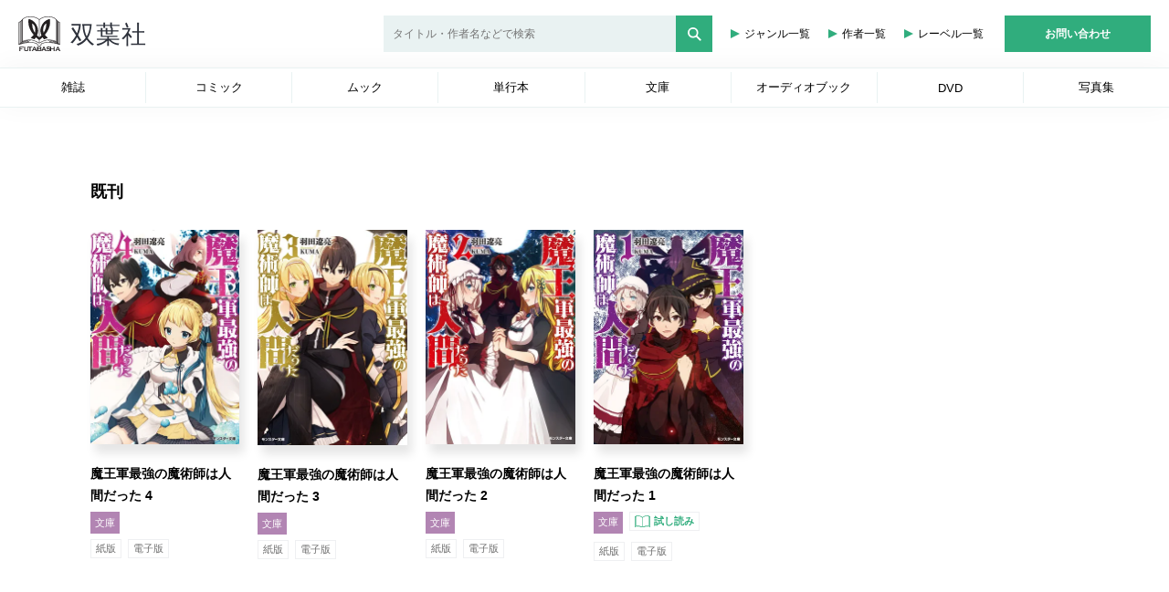

--- FILE ---
content_type: text/html; charset=UTF-8
request_url: https://www.futabasha.co.jp/book/97845757520380000000
body_size: 3000
content:
<!doctype html>
<html lang="ja">
<head>
    <meta charset="utf-8">
    <meta name="viewport" content="width=device-width, initial-scale=1">

    <meta name="csrf-token" content="FyNmWkDwV7zYZnqjwMzqEPcnlCbufdpDd0KwiA9q">
    <meta name="keywords" content="双葉社,Webマガジン,総合出版社,グラビア,コミック,マンガ,雑誌,文庫,小説,ムック,">
    <meta name="description" content="双葉社は「週刊大衆」、「漫画アクション」などの定期刊行物、コミック、書籍などを発行している総合出版社です。">

    <meta name="facebook-domain-verification" content="1mamgx3zm83cu76ef5v1gra82vaobi" />

    <title>双葉社</title>

    <link href="/css/app.css?id=b6f90a1cc725d6d0bb7d562d1784100d" rel="stylesheet">


<!-- Google Tag Manager -->
<script>(function(w,d,s,l,i){w[l]=w[l]||[];w[l].push({'gtm.start':
    new Date().getTime(),event:'gtm.js'});var f=d.getElementsByTagName(s)[0],
    j=d.createElement(s),dl=l!='dataLayer'?'&l='+l:'';j.async=true;j.src=
    'https://www.googletagmanager.com/gtm.js?id='+i+dl;f.parentNode.insertBefore(j,f);
    })(window,document,'script','dataLayer','GTM-PS3PB4Z');</script>
<!-- End Google Tag Manager -->


<script type="text/javascript" language="javascript">
    var vc_pid = "886337869";
</script><script type="text/javascript" src="//aml.valuecommerce.com/vcdal.js" async></script>

</head>
<body>
<!-- Google Tag Manager (noscript) -->
<noscript><iframe src="https://www.googletagmanager.com/ns.html?id=GTM-PS3PB4Z"
height="0" width="0" style="display:none;visibility:hidden"></iframe></noscript>
<!-- End Google Tag Manager (noscript) -->
    
    <div id="app">
        <app-component></app-component>
    </div>

<script src="/js/manifest.js?id=398f4fddeeb134e467adedf36678b817"></script>
<script src="/js/vendor.js?id=8282a17ab32906fa2127e4ed428942af"></script>
<script src="/js/app.js?id=15026e2225191103df266d40d2394f3a"></script>

<script>
    $(function(){
        $('.gotop').hide();

        $(window).on('scroll',function(){
            let scrollTop = $(window).scrollTop();
            if(scrollTop > 400){
                $('.gotop').show();
            } else if (scrollTop < 400){
                $('.gotop').hide();
            }
        });



        $('a[href^="#"]').click(function(){
            let speed = 500;
            let href= $(this).attr("href");
            let target = $(href == "#" || href == "" ? 'html' : href);
            let position = target.offset().top;
            $("html, body").animate({scrollTop:position}, speed, "swing");
            return false;
        });

        let btn = $('.gotop');
        let windowSize = $(window).width();
        
        $(window).on('load scroll', function(){
            let  height = $(document).height();
            let position = window.innerHeight + $(window).scrollTop();
            let footer = $('.footer__bottom').height();
            if ( windowSize < 768 && height - position  < footer ){ 
                btn.addClass('absolute');
                btn.css('bottom',footer);
            } else { 
                btn.removeClass('absolute');
                btn.css('bottom', '10px');
            }
        });        
    })
</script>

</body>
</html>

--- FILE ---
content_type: text/html; charset=UTF-8
request_url: https://www.futabasha.co.jp/api/amazon_link?isbn=9784575752038
body_size: 1051
content:
{"SearchResult":{"Items":[{"ASIN":"4575752037","DetailPageURL":"https://www.amazon.co.jp/dp/4575752037?tag=futabashanet-22&linkCode=osi&th=1&psc=1","ItemInfo":{"Title":{"DisplayValue":"魔王軍最強の魔術師は人間だった(5) (モンスター文庫)","Label":"Title","Locale":"ja_JP"}}}],"SearchURL":"https://www.amazon.co.jp/s?k=9784575752038&i=stripbooks&rh=p_n_availability%3A-1&tag=futabashanet-22&linkCode=osi","TotalResultCount":1}}

--- FILE ---
content_type: application/x-javascript
request_url: https://www.futabasha.co.jp/js/manifest.js?id=398f4fddeeb134e467adedf36678b817
body_size: 1433
content:
(()=>{"use strict";var e,r,t={},o={};function n(e){var r=o[e];if(void 0!==r)return r.exports;var a=o[e]={id:e,loaded:!1,exports:{}};return t[e].call(a.exports,a,a.exports,n),a.loaded=!0,a.exports}n.m=t,e=[],n.O=(r,t,o,a)=>{if(!t){var i=1/0;for(d=0;d<e.length;d++){for(var[t,o,a]=e[d],s=!0,l=0;l<t.length;l++)(!1&a||i>=a)&&Object.keys(n.O).every((e=>n.O[e](t[l])))?t.splice(l--,1):(s=!1,a<i&&(i=a));if(s){e.splice(d--,1);var u=o();void 0!==u&&(r=u)}}return r}a=a||0;for(var d=e.length;d>0&&e[d-1][2]>a;d--)e[d]=e[d-1];e[d]=[t,o,a]},n.n=e=>{var r=e&&e.__esModule?()=>e.default:()=>e;return n.d(r,{a:r}),r},n.d=(e,r)=>{for(var t in r)n.o(r,t)&&!n.o(e,t)&&Object.defineProperty(e,t,{enumerable:!0,get:r[t]})},n.f={},n.e=e=>Promise.all(Object.keys(n.f).reduce(((r,t)=>(n.f[t](e,r),r)),[])),n.u=e=>825===e?"js/TopComponent.js":856===e?"js/SearchResult.js":27===e?"js/StaticPages.js":258===e?"js/News.js":999===e?"js/KankouKeitai.js":737===e?"js/ContentDetail.js":830===e?"js/MagazineDetail.js":814===e?"js/MagazineTop.js":271===e?"js/271.js":void 0,n.miniCssF=e=>"css/app.css",n.g=function(){if("object"==typeof globalThis)return globalThis;try{return this||new Function("return this")()}catch(e){if("object"==typeof window)return window}}(),n.o=(e,r)=>Object.prototype.hasOwnProperty.call(e,r),r={},n.l=(e,t,o,a)=>{if(r[e])r[e].push(t);else{var i,s;if(void 0!==o)for(var l=document.getElementsByTagName("script"),u=0;u<l.length;u++){var d=l[u];if(d.getAttribute("src")==e){i=d;break}}i||(s=!0,(i=document.createElement("script")).charset="utf-8",i.timeout=120,n.nc&&i.setAttribute("nonce",n.nc),i.src=e),r[e]=[t];var c=(t,o)=>{i.onerror=i.onload=null,clearTimeout(f);var n=r[e];if(delete r[e],i.parentNode&&i.parentNode.removeChild(i),n&&n.forEach((e=>e(o))),t)return t(o)},f=setTimeout(c.bind(null,void 0,{type:"timeout",target:i}),12e4);i.onerror=c.bind(null,i.onerror),i.onload=c.bind(null,i.onload),s&&document.head.appendChild(i)}},n.r=e=>{"undefined"!=typeof Symbol&&Symbol.toStringTag&&Object.defineProperty(e,Symbol.toStringTag,{value:"Module"}),Object.defineProperty(e,"__esModule",{value:!0})},n.nmd=e=>(e.paths=[],e.children||(e.children=[]),e),n.p="/",(()=>{var e={461:0,252:0};n.f.j=(r,t)=>{var o=n.o(e,r)?e[r]:void 0;if(0!==o)if(o)t.push(o[2]);else if(/^(252|461)$/.test(r))e[r]=0;else{var a=new Promise(((t,n)=>o=e[r]=[t,n]));t.push(o[2]=a);var i=n.p+n.u(r),s=new Error;n.l(i,(t=>{if(n.o(e,r)&&(0!==(o=e[r])&&(e[r]=void 0),o)){var a=t&&("load"===t.type?"missing":t.type),i=t&&t.target&&t.target.src;s.message="Loading chunk "+r+" failed.\n("+a+": "+i+")",s.name="ChunkLoadError",s.type=a,s.request=i,o[1](s)}}),"chunk-"+r,r)}},n.O.j=r=>0===e[r];var r=(r,t)=>{var o,a,[i,s,l]=t,u=0;if(i.some((r=>0!==e[r]))){for(o in s)n.o(s,o)&&(n.m[o]=s[o]);if(l)var d=l(n)}for(r&&r(t);u<i.length;u++)a=i[u],n.o(e,a)&&e[a]&&e[a][0](),e[a]=0;return n.O(d)},t=self.webpackChunk=self.webpackChunk||[];t.forEach(r.bind(null,0)),t.push=r.bind(null,t.push.bind(t))})(),n.nc=void 0})();

--- FILE ---
content_type: application/javascript; charset=utf-8;
request_url: https://dalc.valuecommerce.com/app3?p=886337869&_s=https%3A%2F%2Fwww.futabasha.co.jp%2Fbook%2F97845757520380000000&_b=aWwzJwAKGMQDkcPYCooERAqKC5bmYQ&vf=iVBORw0KGgoAAAANSUhEUgAAAAMAAAADCAYAAABWKLW%2FAAAAMElEQVQYV2NkFGP4nxFmzLBnykUGRq405v%2FtsVcZKo9rMjDmcnX9n3mujqFC4wcDAALtDj0ptuUXAAAAAElFTkSuQmCC
body_size: 1827
content:
vc_linkswitch_callback({"t":"696c3329","r":"aWwzKQAF0ZIDkcPYCooD7AqKCJT6Tw","ub":"aWwzJQAECmYDkcPYCooBbQqKBtgIfg%3D%3D","vcid":"7RsEL57nANZiVSC9m3KdieKAdbJeM8OdaTYnk9Eaq4HvUeIKunDYgatCCktSlzRyirjcjSgVpXs","vcpub":"0.381330","rc.bl.booklive.jp":{"a":"2731662","m":"3216479","g":"b4751fa3e4","sp":"utm_source%3Dspad%26utm_medium%3Daffiliate%26utm_campaign%3D102%26utm_content%3Dnormal"},"booklive.jp":{"a":"2731662","m":"3216479","g":"b4751fa3e4","sp":"utm_source%3Dspad%26utm_medium%3Daffiliate%26utm_campaign%3D102%26utm_content%3Dnormal"},"lb-test02.bookwalker.jp":{"a":"2881505","m":"3024140","g":"a97936f18a"},"www.omni7.jp":{"a":"2602201","m":"2993472","g":"c4ffc3188a"},"renta.papy.co.jp/renta/sc/frm/item":{"a":"2302765","m":"2433833","g":"68fec02096","sp":"ref%3Dvc"},"kinokuniya.co.jp":{"a":"2118836","m":"2195689","g":"2cdf896b8a"},"www.mangazenkan.com":{"a":"2875212","m":"3611863","g":"6617d4718a"},"l":4,"stg2.bl.booklive.jp":{"a":"2731662","m":"3216479","g":"b4751fa3e4","sp":"utm_source%3Dspad%26utm_medium%3Daffiliate%26utm_campaign%3D102%26utm_content%3Dnormal"},"7netshopping.jp":{"a":"2602201","m":"2993472","g":"c4ffc3188a"},"honto.jp":{"a":"2684806","m":"2340879","g":"c3332a02a0","sp":"partnerid%3D02vc01"},"ebookjapan.yahoo.co.jp":{"a":"2349414","m":"2103493","g":"8f5810289e","sp":"dealerid%3D40001"},"p":886337869,"s":2469031,"papy.co.jp/vcdummy":{"a":"2302765","m":"2433833","g":"68fec02096","sp":"ref%3Dvc"},"rc.d.booklive.jp":{"a":"2731662","m":"3216479","g":"b4751fa3e4","sp":"utm_source%3Dspad%26utm_medium%3Daffiliate%26utm_campaign%3D102%26utm_content%3Dnormal"},"bookwalker.jp":{"a":"2881505","m":"3024140","g":"a97936f18a"},"tower.jp":{"a":"2377670","m":"2409673","g":"8d7306708a"},"www.bk1.jp":{"a":"2684806","m":"2340879","g":"c3332a02a0","sp":"partnerid%3D02vc01"},"www.cmoa.jp":{"a":"2698580","m":"3157520","g":"d17330488a"},"7net.omni7.jp":{"a":"2602201","m":"2993472","g":"c4ffc3188a"}})

--- FILE ---
content_type: text/javascript;charset=utf-8
request_url: https://p1cluster.cxense.com/p1.js
body_size: 101
content:
cX.library.onP1('35vng1efr0tz42uklutcckw9qn');


--- FILE ---
content_type: application/x-javascript
request_url: https://www.futabasha.co.jp/js/app.js?id=15026e2225191103df266d40d2394f3a
body_size: 342793
content:
/*! For license information please see app.js.LICENSE.txt */
(self.webpackChunk=self.webpackChunk||[]).push([[847],{33:(e,t,n)=>{"use strict";function r(e){const t=Object.create(null);for(const n of e.split(","))t[n]=1;return e=>e in t}n.d(t,{$3:()=>f,$H:()=>R,BH:()=>V,BU:()=>ae,BX:()=>_e,Bm:()=>L,C4:()=>te,CE:()=>m,CP:()=>u,DY:()=>I,Gv:()=>w,Gx:()=>Q,J$:()=>le,Kg:()=>M,MZ:()=>s,Mp:()=>l,NO:()=>o,OC:()=>re,Oj:()=>i,PT:()=>O,Qd:()=>S,Ro:()=>W,SU:()=>x,Sf:()=>ie,TF:()=>c,Tg:()=>H,Tn:()=>v,Tr:()=>q,Vp:()=>fe,W0:()=>ue,We:()=>z,X$:()=>d,XW:()=>me,Y2:()=>de,ZH:()=>P,Zf:()=>Y,_B:()=>ne,bB:()=>B,cy:()=>p,eW:()=>$,gX:()=>J,gd:()=>y,lk:()=>A,nC:()=>se,pD:()=>r,rU:()=>N,tE:()=>a,tl:()=>ee,u3:()=>ge,vM:()=>_,v_:()=>ve,wQ:()=>ce,yI:()=>D,yL:()=>b,yQ:()=>F,z3:()=>he});const s={},i=[],a=()=>{},o=()=>!1,l=e=>111===e.charCodeAt(0)&&110===e.charCodeAt(1)&&(e.charCodeAt(2)>122||e.charCodeAt(2)<97),u=e=>e.startsWith("onUpdate:"),d=Object.assign,c=(e,t)=>{const n=e.indexOf(t);n>-1&&e.splice(n,1)},h=Object.prototype.hasOwnProperty,f=(e,t)=>h.call(e,t),p=Array.isArray,m=e=>"[object Map]"===k(e),_=e=>"[object Set]"===k(e),g=e=>"[object Date]"===k(e),y=e=>"[object RegExp]"===k(e),v=e=>"function"==typeof e,M=e=>"string"==typeof e,L=e=>"symbol"==typeof e,w=e=>null!==e&&"object"==typeof e,b=e=>(w(e)||v(e))&&v(e.then)&&v(e.catch),T=Object.prototype.toString,k=e=>T.call(e),Y=e=>k(e).slice(8,-1),S=e=>"[object Object]"===k(e),D=e=>M(e)&&"NaN"!==e&&"-"!==e[0]&&""+parseInt(e,10)===e,x=r(",key,ref,ref_for,ref_key,onVnodeBeforeMount,onVnodeMounted,onVnodeBeforeUpdate,onVnodeUpdated,onVnodeBeforeUnmount,onVnodeUnmounted"),A=r("bind,cloak,else-if,else,for,html,if,model,on,once,pre,show,slot,text,memo"),E=e=>{const t=Object.create(null);return n=>t[n]||(t[n]=e(n))},C=/-(\w)/g,O=E((e=>e.replace(C,((e,t)=>t?t.toUpperCase():"")))),j=/\B([A-Z])/g,H=E((e=>e.replace(j,"-$1").toLowerCase())),P=E((e=>e.charAt(0).toUpperCase()+e.slice(1))),N=E((e=>e?`on${P(e)}`:"")),R=(e,t)=>!Object.is(e,t),I=(e,...t)=>{for(let n=0;n<e.length;n++)e[n](...t)},F=(e,t,n,r=!1)=>{Object.defineProperty(e,t,{configurable:!0,enumerable:!1,writable:r,value:n})},B=e=>{const t=parseFloat(e);return isNaN(t)?e:t},W=e=>{const t=M(e)?Number(e):NaN;return isNaN(t)?e:t};let U;const z=()=>U||(U="undefined"!=typeof globalThis?globalThis:"undefined"!=typeof self?self:"undefined"!=typeof window?window:void 0!==n.g?n.g:{});function $(e,t){return e+JSON.stringify(t,((e,t)=>"function"==typeof t?t.toString():t))}const V=r("Infinity,undefined,NaN,isFinite,isNaN,parseFloat,parseInt,decodeURI,decodeURIComponent,encodeURI,encodeURIComponent,Math,Number,Date,Array,Object,Boolean,String,RegExp,Map,Set,JSON,Intl,BigInt,console,Error,Symbol"),G=2;function J(e,t=0,n=e.length){if((t=Math.max(0,Math.min(t,e.length)))>(n=Math.max(0,Math.min(n,e.length))))return"";let r=e.split(/(\r?\n)/);const s=r.filter(((e,t)=>t%2==1));r=r.filter(((e,t)=>t%2==0));let i=0;const a=[];for(let e=0;e<r.length;e++)if(i+=r[e].length+(s[e]&&s[e].length||0),i>=t){for(let o=e-G;o<=e+G||n>i;o++){if(o<0||o>=r.length)continue;const l=o+1;a.push(`${l}${" ".repeat(Math.max(3-String(l).length,0))}|  ${r[o]}`);const u=r[o].length,d=s[o]&&s[o].length||0;if(o===e){const e=t-(i-(u+d)),r=Math.max(1,n>i?u-e:n-t);a.push("   |  "+" ".repeat(e)+"^".repeat(r))}else if(o>e){if(n>i){const e=Math.max(Math.min(n-i,u),1);a.push("   |  "+"^".repeat(e))}i+=u+d}}break}return a.join("\n")}function q(e){if(p(e)){const t={};for(let n=0;n<e.length;n++){const r=e[n],s=M(r)?Q(r):q(r);if(s)for(const e in s)t[e]=s[e]}return t}if(M(e)||w(e))return e}const K=/;(?![^(]*\))/g,Z=/:([^]+)/,X=/\/\*[^]*?\*\//g;function Q(e){const t={};return e.replace(X,"").split(K).forEach((e=>{if(e){const n=e.split(Z);n.length>1&&(t[n[0].trim()]=n[1].trim())}})),t}function ee(e){if(!e)return"";if(M(e))return e;let t="";for(const n in e){const r=e[n];if(M(r)||"number"==typeof r){t+=`${n.startsWith("--")?n:H(n)}:${r};`}}return t}function te(e){let t="";if(M(e))t=e;else if(p(e))for(let n=0;n<e.length;n++){const r=te(e[n]);r&&(t+=r+" ")}else if(w(e))for(const n in e)e[n]&&(t+=n+" ");return t.trim()}function ne(e){if(!e)return null;let{class:t,style:n}=e;return t&&!M(t)&&(e.class=te(t)),n&&(e.style=q(n)),e}const re=r("html,body,base,head,link,meta,style,title,address,article,aside,footer,header,hgroup,h1,h2,h3,h4,h5,h6,nav,section,div,dd,dl,dt,figcaption,figure,picture,hr,img,li,main,ol,p,pre,ul,a,b,abbr,bdi,bdo,br,cite,code,data,dfn,em,i,kbd,mark,q,rp,rt,ruby,s,samp,small,span,strong,sub,sup,time,u,var,wbr,area,audio,map,track,video,embed,object,param,source,canvas,script,noscript,del,ins,caption,col,colgroup,table,thead,tbody,td,th,tr,button,datalist,fieldset,form,input,label,legend,meter,optgroup,option,output,progress,select,textarea,details,dialog,menu,summary,template,blockquote,iframe,tfoot"),se=r("svg,animate,animateMotion,animateTransform,circle,clipPath,color-profile,defs,desc,discard,ellipse,feBlend,feColorMatrix,feComponentTransfer,feComposite,feConvolveMatrix,feDiffuseLighting,feDisplacementMap,feDistantLight,feDropShadow,feFlood,feFuncA,feFuncB,feFuncG,feFuncR,feGaussianBlur,feImage,feMerge,feMergeNode,feMorphology,feOffset,fePointLight,feSpecularLighting,feSpotLight,feTile,feTurbulence,filter,foreignObject,g,hatch,hatchpath,image,line,linearGradient,marker,mask,mesh,meshgradient,meshpatch,meshrow,metadata,mpath,path,pattern,polygon,polyline,radialGradient,rect,set,solidcolor,stop,switch,symbol,text,textPath,title,tspan,unknown,use,view"),ie=r("annotation,annotation-xml,maction,maligngroup,malignmark,math,menclose,merror,mfenced,mfrac,mfraction,mglyph,mi,mlabeledtr,mlongdiv,mmultiscripts,mn,mo,mover,mpadded,mphantom,mprescripts,mroot,mrow,ms,mscarries,mscarry,msgroup,msline,mspace,msqrt,msrow,mstack,mstyle,msub,msubsup,msup,mtable,mtd,mtext,mtr,munder,munderover,none,semantics"),ae=r("area,base,br,col,embed,hr,img,input,link,meta,param,source,track,wbr"),oe="itemscope,allowfullscreen,formnovalidate,ismap,nomodule,novalidate,readonly",le=r(oe),ue=r(oe+",async,autofocus,autoplay,controls,default,defer,disabled,hidden,inert,loop,open,required,reversed,scoped,seamless,checked,muted,multiple,selected");function de(e){return!!e||""===e}const ce=r("accept,accept-charset,accesskey,action,align,allow,alt,async,autocapitalize,autocomplete,autofocus,autoplay,background,bgcolor,border,buffered,capture,challenge,charset,checked,cite,class,code,codebase,color,cols,colspan,content,contenteditable,contextmenu,controls,coords,crossorigin,csp,data,datetime,decoding,default,defer,dir,dirname,disabled,download,draggable,dropzone,enctype,enterkeyhint,for,form,formaction,formenctype,formmethod,formnovalidate,formtarget,headers,height,hidden,high,href,hreflang,http-equiv,icon,id,importance,inert,integrity,ismap,itemprop,keytype,kind,label,lang,language,loading,list,loop,low,manifest,max,maxlength,minlength,media,min,multiple,muted,name,novalidate,open,optimum,pattern,ping,placeholder,poster,preload,radiogroup,readonly,referrerpolicy,rel,required,reversed,rows,rowspan,sandbox,scope,scoped,selected,shape,size,sizes,slot,span,spellcheck,src,srcdoc,srclang,srcset,start,step,style,summary,tabindex,target,title,translate,type,usemap,value,width,wrap"),he=r("xmlns,accent-height,accumulate,additive,alignment-baseline,alphabetic,amplitude,arabic-form,ascent,attributeName,attributeType,azimuth,baseFrequency,baseline-shift,baseProfile,bbox,begin,bias,by,calcMode,cap-height,class,clip,clipPathUnits,clip-path,clip-rule,color,color-interpolation,color-interpolation-filters,color-profile,color-rendering,contentScriptType,contentStyleType,crossorigin,cursor,cx,cy,d,decelerate,descent,diffuseConstant,direction,display,divisor,dominant-baseline,dur,dx,dy,edgeMode,elevation,enable-background,end,exponent,fill,fill-opacity,fill-rule,filter,filterRes,filterUnits,flood-color,flood-opacity,font-family,font-size,font-size-adjust,font-stretch,font-style,font-variant,font-weight,format,from,fr,fx,fy,g1,g2,glyph-name,glyph-orientation-horizontal,glyph-orientation-vertical,glyphRef,gradientTransform,gradientUnits,hanging,height,href,hreflang,horiz-adv-x,horiz-origin-x,id,ideographic,image-rendering,in,in2,intercept,k,k1,k2,k3,k4,kernelMatrix,kernelUnitLength,kerning,keyPoints,keySplines,keyTimes,lang,lengthAdjust,letter-spacing,lighting-color,limitingConeAngle,local,marker-end,marker-mid,marker-start,markerHeight,markerUnits,markerWidth,mask,maskContentUnits,maskUnits,mathematical,max,media,method,min,mode,name,numOctaves,offset,opacity,operator,order,orient,orientation,origin,overflow,overline-position,overline-thickness,panose-1,paint-order,path,pathLength,patternContentUnits,patternTransform,patternUnits,ping,pointer-events,points,pointsAtX,pointsAtY,pointsAtZ,preserveAlpha,preserveAspectRatio,primitiveUnits,r,radius,referrerPolicy,refX,refY,rel,rendering-intent,repeatCount,repeatDur,requiredExtensions,requiredFeatures,restart,result,rotate,rx,ry,scale,seed,shape-rendering,slope,spacing,specularConstant,specularExponent,speed,spreadMethod,startOffset,stdDeviation,stemh,stemv,stitchTiles,stop-color,stop-opacity,strikethrough-position,strikethrough-thickness,string,stroke,stroke-dasharray,stroke-dashoffset,stroke-linecap,stroke-linejoin,stroke-miterlimit,stroke-opacity,stroke-width,style,surfaceScale,systemLanguage,tabindex,tableValues,target,targetX,targetY,text-anchor,text-decoration,text-rendering,textLength,to,transform,transform-origin,type,u1,u2,underline-position,underline-thickness,unicode,unicode-bidi,unicode-range,units-per-em,v-alphabetic,v-hanging,v-ideographic,v-mathematical,values,vector-effect,version,vert-adv-y,vert-origin-x,vert-origin-y,viewBox,viewTarget,visibility,width,widths,word-spacing,writing-mode,x,x-height,x1,x2,xChannelSelector,xlink:actuate,xlink:arcrole,xlink:href,xlink:role,xlink:show,xlink:title,xlink:type,xmlns:xlink,xml:base,xml:lang,xml:space,y,y1,y2,yChannelSelector,z,zoomAndPan");function fe(e){if(null==e)return!1;const t=typeof e;return"string"===t||"number"===t||"boolean"===t}const pe=/[ !"#$%&'()*+,./:;<=>?@[\\\]^`{|}~]/g;function me(e,t){return e.replace(pe,(e=>t?'"'===e?'\\\\\\"':`\\\\${e}`:`\\${e}`))}function _e(e,t){if(e===t)return!0;let n=g(e),r=g(t);if(n||r)return!(!n||!r)&&e.getTime()===t.getTime();if(n=L(e),r=L(t),n||r)return e===t;if(n=p(e),r=p(t),n||r)return!(!n||!r)&&function(e,t){if(e.length!==t.length)return!1;let n=!0;for(let r=0;n&&r<e.length;r++)n=_e(e[r],t[r]);return n}(e,t);if(n=w(e),r=w(t),n||r){if(!n||!r)return!1;if(Object.keys(e).length!==Object.keys(t).length)return!1;for(const n in e){const r=e.hasOwnProperty(n),s=t.hasOwnProperty(n);if(r&&!s||!r&&s||!_e(e[n],t[n]))return!1}}return String(e)===String(t)}function ge(e,t){return e.findIndex((e=>_e(e,t)))}const ye=e=>!(!e||!0!==e.__v_isRef),ve=e=>M(e)?e:null==e?"":p(e)||w(e)&&(e.toString===T||!v(e.toString))?ye(e)?ve(e.value):JSON.stringify(e,Me,2):String(e),Me=(e,t)=>ye(t)?Me(e,t.value):m(t)?{[`Map(${t.size})`]:[...t.entries()].reduce(((e,[t,n],r)=>(e[Le(t,r)+" =>"]=n,e)),{})}:_(t)?{[`Set(${t.size})`]:[...t.values()].map((e=>Le(e)))}:L(t)?Le(t):!w(t)||p(t)||S(t)?t:String(t),Le=(e,t="")=>{var n;return L(e)?`Symbol(${null!=(n=e.description)?n:t})`:e}},119:function(e,t,n){!function(e){"use strict";var t={1:"۱",2:"۲",3:"۳",4:"۴",5:"۵",6:"۶",7:"۷",8:"۸",9:"۹",0:"۰"},n={"۱":"1","۲":"2","۳":"3","۴":"4","۵":"5","۶":"6","۷":"7","۸":"8","۹":"9","۰":"0"};e.defineLocale("fa",{months:"ژانویه_فوریه_مارس_آوریل_مه_ژوئن_ژوئیه_اوت_سپتامبر_اکتبر_نوامبر_دسامبر".split("_"),monthsShort:"ژانویه_فوریه_مارس_آوریل_مه_ژوئن_ژوئیه_اوت_سپتامبر_اکتبر_نوامبر_دسامبر".split("_"),weekdays:"یک‌شنبه_دوشنبه_سه‌شنبه_چهارشنبه_پنج‌شنبه_جمعه_شنبه".split("_"),weekdaysShort:"یک‌شنبه_دوشنبه_سه‌شنبه_چهارشنبه_پنج‌شنبه_جمعه_شنبه".split("_"),weekdaysMin:"ی_د_س_چ_پ_ج_ش".split("_"),weekdaysParseExact:!0,longDateFormat:{LT:"HH:mm",LTS:"HH:mm:ss",L:"DD/MM/YYYY",LL:"D MMMM YYYY",LLL:"D MMMM YYYY HH:mm",LLLL:"dddd, D MMMM YYYY HH:mm"},meridiemParse:/قبل از ظهر|بعد از ظهر/,isPM:function(e){return/بعد از ظهر/.test(e)},meridiem:function(e,t,n){return e<12?"قبل از ظهر":"بعد از ظهر"},calendar:{sameDay:"[امروز ساعت] LT",nextDay:"[فردا ساعت] LT",nextWeek:"dddd [ساعت] LT",lastDay:"[دیروز ساعت] LT",lastWeek:"dddd [پیش] [ساعت] LT",sameElse:"L"},relativeTime:{future:"در %s",past:"%s پیش",s:"چند ثانیه",ss:"%d ثانیه",m:"یک دقیقه",mm:"%d دقیقه",h:"یک ساعت",hh:"%d ساعت",d:"یک روز",dd:"%d روز",M:"یک ماه",MM:"%d ماه",y:"یک سال",yy:"%d سال"},preparse:function(e){return e.replace(/[۰-۹]/g,(function(e){return n[e]})).replace(/،/g,",")},postformat:function(e){return e.replace(/\d/g,(function(e){return t[e]})).replace(/,/g,"،")},dayOfMonthOrdinalParse:/\d{1,2}م/,ordinal:"%dم",week:{dow:6,doy:12}})}(n(5093))},158:function(e,t,n){!function(e){"use strict";var t=["جنوری","فروری","مارچ","اپریل","مئی","جون","جولائی","اگست","ستمبر","اکتوبر","نومبر","دسمبر"],n=["اتوار","پیر","منگل","بدھ","جمعرات","جمعہ","ہفتہ"];e.defineLocale("ur",{months:t,monthsShort:t,weekdays:n,weekdaysShort:n,weekdaysMin:n,longDateFormat:{LT:"HH:mm",LTS:"HH:mm:ss",L:"DD/MM/YYYY",LL:"D MMMM YYYY",LLL:"D MMMM YYYY HH:mm",LLLL:"dddd، D MMMM YYYY HH:mm"},meridiemParse:/صبح|شام/,isPM:function(e){return"شام"===e},meridiem:function(e,t,n){return e<12?"صبح":"شام"},calendar:{sameDay:"[آج بوقت] LT",nextDay:"[کل بوقت] LT",nextWeek:"dddd [بوقت] LT",lastDay:"[گذشتہ روز بوقت] LT",lastWeek:"[گذشتہ] dddd [بوقت] LT",sameElse:"L"},relativeTime:{future:"%s بعد",past:"%s قبل",s:"چند سیکنڈ",ss:"%d سیکنڈ",m:"ایک منٹ",mm:"%d منٹ",h:"ایک گھنٹہ",hh:"%d گھنٹے",d:"ایک دن",dd:"%d دن",M:"ایک ماہ",MM:"%d ماہ",y:"ایک سال",yy:"%d سال"},preparse:function(e){return e.replace(/،/g,",")},postformat:function(e){return e.replace(/,/g,"،")},week:{dow:1,doy:4}})}(n(5093))},217:function(e,t,n){!function(e){"use strict";var t=["Am Faoilleach","An Gearran","Am Màrt","An Giblean","An Cèitean","An t-Ògmhios","An t-Iuchar","An Lùnastal","An t-Sultain","An Dàmhair","An t-Samhain","An Dùbhlachd"],n=["Faoi","Gear","Màrt","Gibl","Cèit","Ògmh","Iuch","Lùn","Sult","Dàmh","Samh","Dùbh"],r=["Didòmhnaich","Diluain","Dimàirt","Diciadain","Diardaoin","Dihaoine","Disathairne"],s=["Did","Dil","Dim","Dic","Dia","Dih","Dis"],i=["Dò","Lu","Mà","Ci","Ar","Ha","Sa"];e.defineLocale("gd",{months:t,monthsShort:n,monthsParseExact:!0,weekdays:r,weekdaysShort:s,weekdaysMin:i,longDateFormat:{LT:"HH:mm",LTS:"HH:mm:ss",L:"DD/MM/YYYY",LL:"D MMMM YYYY",LLL:"D MMMM YYYY HH:mm",LLLL:"dddd, D MMMM YYYY HH:mm"},calendar:{sameDay:"[An-diugh aig] LT",nextDay:"[A-màireach aig] LT",nextWeek:"dddd [aig] LT",lastDay:"[An-dè aig] LT",lastWeek:"dddd [seo chaidh] [aig] LT",sameElse:"L"},relativeTime:{future:"ann an %s",past:"bho chionn %s",s:"beagan diogan",ss:"%d diogan",m:"mionaid",mm:"%d mionaidean",h:"uair",hh:"%d uairean",d:"latha",dd:"%d latha",M:"mìos",MM:"%d mìosan",y:"bliadhna",yy:"%d bliadhna"},dayOfMonthOrdinalParse:/\d{1,2}(d|na|mh)/,ordinal:function(e){return e+(1===e?"d":e%10==2?"na":"mh")},week:{dow:1,doy:4}})}(n(5093))},251:(e,t)=>{t.read=function(e,t,n,r,s){var i,a,o=8*s-r-1,l=(1<<o)-1,u=l>>1,d=-7,c=n?s-1:0,h=n?-1:1,f=e[t+c];for(c+=h,i=f&(1<<-d)-1,f>>=-d,d+=o;d>0;i=256*i+e[t+c],c+=h,d-=8);for(a=i&(1<<-d)-1,i>>=-d,d+=r;d>0;a=256*a+e[t+c],c+=h,d-=8);if(0===i)i=1-u;else{if(i===l)return a?NaN:1/0*(f?-1:1);a+=Math.pow(2,r),i-=u}return(f?-1:1)*a*Math.pow(2,i-r)},t.write=function(e,t,n,r,s,i){var a,o,l,u=8*i-s-1,d=(1<<u)-1,c=d>>1,h=23===s?Math.pow(2,-24)-Math.pow(2,-77):0,f=r?0:i-1,p=r?1:-1,m=t<0||0===t&&1/t<0?1:0;for(t=Math.abs(t),isNaN(t)||t===1/0?(o=isNaN(t)?1:0,a=d):(a=Math.floor(Math.log(t)/Math.LN2),t*(l=Math.pow(2,-a))<1&&(a--,l*=2),(t+=a+c>=1?h/l:h*Math.pow(2,1-c))*l>=2&&(a++,l/=2),a+c>=d?(o=0,a=d):a+c>=1?(o=(t*l-1)*Math.pow(2,s),a+=c):(o=t*Math.pow(2,c-1)*Math.pow(2,s),a=0));s>=8;e[n+f]=255&o,f+=p,o/=256,s-=8);for(a=a<<s|o,u+=s;u>0;e[n+f]=255&a,f+=p,a/=256,u-=8);e[n+f-p]|=128*m}},255:(e,t,n)=>{"use strict";function r(e){return null!==e&&"object"==typeof e&&"constructor"in e&&e.constructor===Object}function s(e={},t={}){Object.keys(t).forEach((n=>{void 0===e[n]?e[n]=t[n]:r(t[n])&&r(e[n])&&Object.keys(t[n]).length>0&&s(e[n],t[n])}))}n.d(t,{Ij:()=>ie,_R:()=>le,Vx:()=>ne,dK:()=>se,WO:()=>ae,Ay:()=>ee});const i={body:{},addEventListener(){},removeEventListener(){},activeElement:{blur(){},nodeName:""},querySelector:()=>null,querySelectorAll:()=>[],getElementById:()=>null,createEvent:()=>({initEvent(){}}),createElement:()=>({children:[],childNodes:[],style:{},setAttribute(){},getElementsByTagName:()=>[]}),createElementNS:()=>({}),importNode:()=>null,location:{hash:"",host:"",hostname:"",href:"",origin:"",pathname:"",protocol:"",search:""}};function a(){const e="undefined"!=typeof document?document:{};return s(e,i),e}const o={document:i,navigator:{userAgent:""},location:{hash:"",host:"",hostname:"",href:"",origin:"",pathname:"",protocol:"",search:""},history:{replaceState(){},pushState(){},go(){},back(){}},CustomEvent:function(){return this},addEventListener(){},removeEventListener(){},getComputedStyle:()=>({getPropertyValue:()=>""}),Image(){},Date(){},screen:{},setTimeout(){},clearTimeout(){},matchMedia:()=>({}),requestAnimationFrame:e=>"undefined"==typeof setTimeout?(e(),null):setTimeout(e,0),cancelAnimationFrame(e){"undefined"!=typeof setTimeout&&clearTimeout(e)}};function l(){const e="undefined"!=typeof window?window:{};return s(e,o),e}class u extends Array{constructor(e){"number"==typeof e?super(e):(super(...e||[]),function(e){const t=e.__proto__;Object.defineProperty(e,"__proto__",{get:()=>t,set(e){t.__proto__=e}})}(this))}}function d(e=[]){const t=[];return e.forEach((e=>{Array.isArray(e)?t.push(...d(e)):t.push(e)})),t}function c(e,t){return Array.prototype.filter.call(e,t)}function h(e,t){const n=l(),r=a();let s=[];if(!t&&e instanceof u)return e;if(!e)return new u(s);if("string"==typeof e){const n=e.trim();if(n.indexOf("<")>=0&&n.indexOf(">")>=0){let e="div";0===n.indexOf("<li")&&(e="ul"),0===n.indexOf("<tr")&&(e="tbody"),0!==n.indexOf("<td")&&0!==n.indexOf("<th")||(e="tr"),0===n.indexOf("<tbody")&&(e="table"),0===n.indexOf("<option")&&(e="select");const t=r.createElement(e);t.innerHTML=n;for(let e=0;e<t.childNodes.length;e+=1)s.push(t.childNodes[e])}else s=function(e,t){if("string"!=typeof e)return[e];const n=[],r=t.querySelectorAll(e);for(let e=0;e<r.length;e+=1)n.push(r[e]);return n}(e.trim(),t||r)}else if(e.nodeType||e===n||e===r)s.push(e);else if(Array.isArray(e)){if(e instanceof u)return e;s=e}return new u(function(e){const t=[];for(let n=0;n<e.length;n+=1)-1===t.indexOf(e[n])&&t.push(e[n]);return t}(s))}h.fn=u.prototype;const f="resize scroll".split(" ");function p(e){return function(...t){if(void 0===t[0]){for(let t=0;t<this.length;t+=1)f.indexOf(e)<0&&(e in this[t]?this[t][e]():h(this[t]).trigger(e));return this}return this.on(e,...t)}}p("click"),p("blur"),p("focus"),p("focusin"),p("focusout"),p("keyup"),p("keydown"),p("keypress"),p("submit"),p("change"),p("mousedown"),p("mousemove"),p("mouseup"),p("mouseenter"),p("mouseleave"),p("mouseout"),p("mouseover"),p("touchstart"),p("touchend"),p("touchmove"),p("resize"),p("scroll");const m={addClass:function(...e){const t=d(e.map((e=>e.split(" "))));return this.forEach((e=>{e.classList.add(...t)})),this},removeClass:function(...e){const t=d(e.map((e=>e.split(" "))));return this.forEach((e=>{e.classList.remove(...t)})),this},hasClass:function(...e){const t=d(e.map((e=>e.split(" "))));return c(this,(e=>t.filter((t=>e.classList.contains(t))).length>0)).length>0},toggleClass:function(...e){const t=d(e.map((e=>e.split(" "))));this.forEach((e=>{t.forEach((t=>{e.classList.toggle(t)}))}))},attr:function(e,t){if(1===arguments.length&&"string"==typeof e)return this[0]?this[0].getAttribute(e):void 0;for(let n=0;n<this.length;n+=1)if(2===arguments.length)this[n].setAttribute(e,t);else for(const t in e)this[n][t]=e[t],this[n].setAttribute(t,e[t]);return this},removeAttr:function(e){for(let t=0;t<this.length;t+=1)this[t].removeAttribute(e);return this},transform:function(e){for(let t=0;t<this.length;t+=1)this[t].style.transform=e;return this},transition:function(e){for(let t=0;t<this.length;t+=1)this[t].style.transitionDuration="string"!=typeof e?`${e}ms`:e;return this},on:function(...e){let[t,n,r,s]=e;function i(e){const t=e.target;if(!t)return;const s=e.target.dom7EventData||[];if(s.indexOf(e)<0&&s.unshift(e),h(t).is(n))r.apply(t,s);else{const e=h(t).parents();for(let t=0;t<e.length;t+=1)h(e[t]).is(n)&&r.apply(e[t],s)}}function a(e){const t=e&&e.target&&e.target.dom7EventData||[];t.indexOf(e)<0&&t.unshift(e),r.apply(this,t)}"function"==typeof e[1]&&([t,r,s]=e,n=void 0),s||(s=!1);const o=t.split(" ");let l;for(let e=0;e<this.length;e+=1){const t=this[e];if(n)for(l=0;l<o.length;l+=1){const e=o[l];t.dom7LiveListeners||(t.dom7LiveListeners={}),t.dom7LiveListeners[e]||(t.dom7LiveListeners[e]=[]),t.dom7LiveListeners[e].push({listener:r,proxyListener:i}),t.addEventListener(e,i,s)}else for(l=0;l<o.length;l+=1){const e=o[l];t.dom7Listeners||(t.dom7Listeners={}),t.dom7Listeners[e]||(t.dom7Listeners[e]=[]),t.dom7Listeners[e].push({listener:r,proxyListener:a}),t.addEventListener(e,a,s)}}return this},off:function(...e){let[t,n,r,s]=e;"function"==typeof e[1]&&([t,r,s]=e,n=void 0),s||(s=!1);const i=t.split(" ");for(let e=0;e<i.length;e+=1){const t=i[e];for(let e=0;e<this.length;e+=1){const i=this[e];let a;if(!n&&i.dom7Listeners?a=i.dom7Listeners[t]:n&&i.dom7LiveListeners&&(a=i.dom7LiveListeners[t]),a&&a.length)for(let e=a.length-1;e>=0;e-=1){const n=a[e];r&&n.listener===r||r&&n.listener&&n.listener.dom7proxy&&n.listener.dom7proxy===r?(i.removeEventListener(t,n.proxyListener,s),a.splice(e,1)):r||(i.removeEventListener(t,n.proxyListener,s),a.splice(e,1))}}}return this},trigger:function(...e){const t=l(),n=e[0].split(" "),r=e[1];for(let s=0;s<n.length;s+=1){const i=n[s];for(let n=0;n<this.length;n+=1){const s=this[n];if(t.CustomEvent){const n=new t.CustomEvent(i,{detail:r,bubbles:!0,cancelable:!0});s.dom7EventData=e.filter(((e,t)=>t>0)),s.dispatchEvent(n),s.dom7EventData=[],delete s.dom7EventData}}}return this},transitionEnd:function(e){const t=this;return e&&t.on("transitionend",(function n(r){r.target===this&&(e.call(this,r),t.off("transitionend",n))})),this},outerWidth:function(e){if(this.length>0){if(e){const e=this.styles();return this[0].offsetWidth+parseFloat(e.getPropertyValue("margin-right"))+parseFloat(e.getPropertyValue("margin-left"))}return this[0].offsetWidth}return null},outerHeight:function(e){if(this.length>0){if(e){const e=this.styles();return this[0].offsetHeight+parseFloat(e.getPropertyValue("margin-top"))+parseFloat(e.getPropertyValue("margin-bottom"))}return this[0].offsetHeight}return null},styles:function(){const e=l();return this[0]?e.getComputedStyle(this[0],null):{}},offset:function(){if(this.length>0){const e=l(),t=a(),n=this[0],r=n.getBoundingClientRect(),s=t.body,i=n.clientTop||s.clientTop||0,o=n.clientLeft||s.clientLeft||0,u=n===e?e.scrollY:n.scrollTop,d=n===e?e.scrollX:n.scrollLeft;return{top:r.top+u-i,left:r.left+d-o}}return null},css:function(e,t){const n=l();let r;if(1===arguments.length){if("string"!=typeof e){for(r=0;r<this.length;r+=1)for(const t in e)this[r].style[t]=e[t];return this}if(this[0])return n.getComputedStyle(this[0],null).getPropertyValue(e)}if(2===arguments.length&&"string"==typeof e){for(r=0;r<this.length;r+=1)this[r].style[e]=t;return this}return this},each:function(e){return e?(this.forEach(((t,n)=>{e.apply(t,[t,n])})),this):this},html:function(e){if(void 0===e)return this[0]?this[0].innerHTML:null;for(let t=0;t<this.length;t+=1)this[t].innerHTML=e;return this},text:function(e){if(void 0===e)return this[0]?this[0].textContent.trim():null;for(let t=0;t<this.length;t+=1)this[t].textContent=e;return this},is:function(e){const t=l(),n=a(),r=this[0];let s,i;if(!r||void 0===e)return!1;if("string"==typeof e){if(r.matches)return r.matches(e);if(r.webkitMatchesSelector)return r.webkitMatchesSelector(e);if(r.msMatchesSelector)return r.msMatchesSelector(e);for(s=h(e),i=0;i<s.length;i+=1)if(s[i]===r)return!0;return!1}if(e===n)return r===n;if(e===t)return r===t;if(e.nodeType||e instanceof u){for(s=e.nodeType?[e]:e,i=0;i<s.length;i+=1)if(s[i]===r)return!0;return!1}return!1},index:function(){let e,t=this[0];if(t){for(e=0;null!==(t=t.previousSibling);)1===t.nodeType&&(e+=1);return e}},eq:function(e){if(void 0===e)return this;const t=this.length;if(e>t-1)return h([]);if(e<0){const n=t+e;return h(n<0?[]:[this[n]])}return h([this[e]])},append:function(...e){let t;const n=a();for(let r=0;r<e.length;r+=1){t=e[r];for(let e=0;e<this.length;e+=1)if("string"==typeof t){const r=n.createElement("div");for(r.innerHTML=t;r.firstChild;)this[e].appendChild(r.firstChild)}else if(t instanceof u)for(let n=0;n<t.length;n+=1)this[e].appendChild(t[n]);else this[e].appendChild(t)}return this},prepend:function(e){const t=a();let n,r;for(n=0;n<this.length;n+=1)if("string"==typeof e){const s=t.createElement("div");for(s.innerHTML=e,r=s.childNodes.length-1;r>=0;r-=1)this[n].insertBefore(s.childNodes[r],this[n].childNodes[0])}else if(e instanceof u)for(r=0;r<e.length;r+=1)this[n].insertBefore(e[r],this[n].childNodes[0]);else this[n].insertBefore(e,this[n].childNodes[0]);return this},next:function(e){return this.length>0?e?this[0].nextElementSibling&&h(this[0].nextElementSibling).is(e)?h([this[0].nextElementSibling]):h([]):this[0].nextElementSibling?h([this[0].nextElementSibling]):h([]):h([])},nextAll:function(e){const t=[];let n=this[0];if(!n)return h([]);for(;n.nextElementSibling;){const r=n.nextElementSibling;e?h(r).is(e)&&t.push(r):t.push(r),n=r}return h(t)},prev:function(e){if(this.length>0){const t=this[0];return e?t.previousElementSibling&&h(t.previousElementSibling).is(e)?h([t.previousElementSibling]):h([]):t.previousElementSibling?h([t.previousElementSibling]):h([])}return h([])},prevAll:function(e){const t=[];let n=this[0];if(!n)return h([]);for(;n.previousElementSibling;){const r=n.previousElementSibling;e?h(r).is(e)&&t.push(r):t.push(r),n=r}return h(t)},parent:function(e){const t=[];for(let n=0;n<this.length;n+=1)null!==this[n].parentNode&&(e?h(this[n].parentNode).is(e)&&t.push(this[n].parentNode):t.push(this[n].parentNode));return h(t)},parents:function(e){const t=[];for(let n=0;n<this.length;n+=1){let r=this[n].parentNode;for(;r;)e?h(r).is(e)&&t.push(r):t.push(r),r=r.parentNode}return h(t)},closest:function(e){let t=this;return void 0===e?h([]):(t.is(e)||(t=t.parents(e).eq(0)),t)},find:function(e){const t=[];for(let n=0;n<this.length;n+=1){const r=this[n].querySelectorAll(e);for(let e=0;e<r.length;e+=1)t.push(r[e])}return h(t)},children:function(e){const t=[];for(let n=0;n<this.length;n+=1){const r=this[n].children;for(let n=0;n<r.length;n+=1)e&&!h(r[n]).is(e)||t.push(r[n])}return h(t)},filter:function(e){return h(c(this,e))},remove:function(){for(let e=0;e<this.length;e+=1)this[e].parentNode&&this[e].parentNode.removeChild(this[e]);return this}};Object.keys(m).forEach((e=>{Object.defineProperty(h.fn,e,{value:m[e],writable:!0})}));const _=h;function g(e,t=0){return setTimeout(e,t)}function y(){return Date.now()}function v(e,t="x"){const n=l();let r,s,i;const a=function(e){const t=l();let n;return t.getComputedStyle&&(n=t.getComputedStyle(e,null)),!n&&e.currentStyle&&(n=e.currentStyle),n||(n=e.style),n}(e);return n.WebKitCSSMatrix?(s=a.transform||a.webkitTransform,s.split(",").length>6&&(s=s.split(", ").map((e=>e.replace(",","."))).join(", ")),i=new n.WebKitCSSMatrix("none"===s?"":s)):(i=a.MozTransform||a.OTransform||a.MsTransform||a.msTransform||a.transform||a.getPropertyValue("transform").replace("translate(","matrix(1, 0, 0, 1,"),r=i.toString().split(",")),"x"===t&&(s=n.WebKitCSSMatrix?i.m41:16===r.length?parseFloat(r[12]):parseFloat(r[4])),"y"===t&&(s=n.WebKitCSSMatrix?i.m42:16===r.length?parseFloat(r[13]):parseFloat(r[5])),s||0}function M(e){return"object"==typeof e&&null!==e&&e.constructor&&"Object"===Object.prototype.toString.call(e).slice(8,-1)}function L(...e){const t=Object(e[0]),n=["__proto__","constructor","prototype"];for(let s=1;s<e.length;s+=1){const i=e[s];if(null!=i&&(r=i,!("undefined"!=typeof window&&void 0!==window.HTMLElement?r instanceof HTMLElement:r&&(1===r.nodeType||11===r.nodeType)))){const e=Object.keys(Object(i)).filter((e=>n.indexOf(e)<0));for(let n=0,r=e.length;n<r;n+=1){const r=e[n],s=Object.getOwnPropertyDescriptor(i,r);void 0!==s&&s.enumerable&&(M(t[r])&&M(i[r])?i[r].__swiper__?t[r]=i[r]:L(t[r],i[r]):!M(t[r])&&M(i[r])?(t[r]={},i[r].__swiper__?t[r]=i[r]:L(t[r],i[r])):t[r]=i[r])}}}var r;return t}function w(e,t,n){e.style.setProperty(t,n)}function b({swiper:e,targetPosition:t,side:n}){const r=l(),s=-e.translate;let i,a=null;const o=e.params.speed;e.wrapperEl.style.scrollSnapType="none",r.cancelAnimationFrame(e.cssModeFrameID);const u=t>s?"next":"prev",d=(e,t)=>"next"===u&&e>=t||"prev"===u&&e<=t,c=()=>{i=(new Date).getTime(),null===a&&(a=i);const l=Math.max(Math.min((i-a)/o,1),0),u=.5-Math.cos(l*Math.PI)/2;let h=s+u*(t-s);if(d(h,t)&&(h=t),e.wrapperEl.scrollTo({[n]:h}),d(h,t))return e.wrapperEl.style.overflow="hidden",e.wrapperEl.style.scrollSnapType="",setTimeout((()=>{e.wrapperEl.style.overflow="",e.wrapperEl.scrollTo({[n]:h})})),void r.cancelAnimationFrame(e.cssModeFrameID);e.cssModeFrameID=r.requestAnimationFrame(c)};c()}let T,k,Y;function S(){return T||(T=function(){const e=l(),t=a();return{smoothScroll:t.documentElement&&"scrollBehavior"in t.documentElement.style,touch:!!("ontouchstart"in e||e.DocumentTouch&&t instanceof e.DocumentTouch),passiveListener:function(){let t=!1;try{const n=Object.defineProperty({},"passive",{get(){t=!0}});e.addEventListener("testPassiveListener",null,n)}catch(e){}return t}(),gestures:"ongesturestart"in e}}()),T}function D(e={}){return k||(k=function({userAgent:e}={}){const t=S(),n=l(),r=n.navigator.platform,s=e||n.navigator.userAgent,i={ios:!1,android:!1},a=n.screen.width,o=n.screen.height,u=s.match(/(Android);?[\s\/]+([\d.]+)?/);let d=s.match(/(iPad).*OS\s([\d_]+)/);const c=s.match(/(iPod)(.*OS\s([\d_]+))?/),h=!d&&s.match(/(iPhone\sOS|iOS)\s([\d_]+)/),f="Win32"===r;let p="MacIntel"===r;return!d&&p&&t.touch&&["1024x1366","1366x1024","834x1194","1194x834","834x1112","1112x834","768x1024","1024x768","820x1180","1180x820","810x1080","1080x810"].indexOf(`${a}x${o}`)>=0&&(d=s.match(/(Version)\/([\d.]+)/),d||(d=[0,1,"13_0_0"]),p=!1),u&&!f&&(i.os="android",i.android=!0),(d||h||c)&&(i.os="ios",i.ios=!0),i}(e)),k}function x(){return Y||(Y=function(){const e=l();return{isSafari:function(){const t=e.navigator.userAgent.toLowerCase();return t.indexOf("safari")>=0&&t.indexOf("chrome")<0&&t.indexOf("android")<0}(),isWebView:/(iPhone|iPod|iPad).*AppleWebKit(?!.*Safari)/i.test(e.navigator.userAgent)}}()),Y}const A={on(e,t,n){const r=this;if(!r.eventsListeners||r.destroyed)return r;if("function"!=typeof t)return r;const s=n?"unshift":"push";return e.split(" ").forEach((e=>{r.eventsListeners[e]||(r.eventsListeners[e]=[]),r.eventsListeners[e][s](t)})),r},once(e,t,n){const r=this;if(!r.eventsListeners||r.destroyed)return r;if("function"!=typeof t)return r;function s(...n){r.off(e,s),s.__emitterProxy&&delete s.__emitterProxy,t.apply(r,n)}return s.__emitterProxy=t,r.on(e,s,n)},onAny(e,t){const n=this;if(!n.eventsListeners||n.destroyed)return n;if("function"!=typeof e)return n;const r=t?"unshift":"push";return n.eventsAnyListeners.indexOf(e)<0&&n.eventsAnyListeners[r](e),n},offAny(e){const t=this;if(!t.eventsListeners||t.destroyed)return t;if(!t.eventsAnyListeners)return t;const n=t.eventsAnyListeners.indexOf(e);return n>=0&&t.eventsAnyListeners.splice(n,1),t},off(e,t){const n=this;return!n.eventsListeners||n.destroyed?n:n.eventsListeners?(e.split(" ").forEach((e=>{void 0===t?n.eventsListeners[e]=[]:n.eventsListeners[e]&&n.eventsListeners[e].forEach(((r,s)=>{(r===t||r.__emitterProxy&&r.__emitterProxy===t)&&n.eventsListeners[e].splice(s,1)}))})),n):n},emit(...e){const t=this;if(!t.eventsListeners||t.destroyed)return t;if(!t.eventsListeners)return t;let n,r,s;"string"==typeof e[0]||Array.isArray(e[0])?(n=e[0],r=e.slice(1,e.length),s=t):(n=e[0].events,r=e[0].data,s=e[0].context||t),r.unshift(s);return(Array.isArray(n)?n:n.split(" ")).forEach((e=>{t.eventsAnyListeners&&t.eventsAnyListeners.length&&t.eventsAnyListeners.forEach((t=>{t.apply(s,[e,...r])})),t.eventsListeners&&t.eventsListeners[e]&&t.eventsListeners[e].forEach((e=>{e.apply(s,r)}))})),t}};const E={updateSize:function(){const e=this;let t,n;const r=e.$el;t=void 0!==e.params.width&&null!==e.params.width?e.params.width:r[0].clientWidth,n=void 0!==e.params.height&&null!==e.params.height?e.params.height:r[0].clientHeight,0===t&&e.isHorizontal()||0===n&&e.isVertical()||(t=t-parseInt(r.css("padding-left")||0,10)-parseInt(r.css("padding-right")||0,10),n=n-parseInt(r.css("padding-top")||0,10)-parseInt(r.css("padding-bottom")||0,10),Number.isNaN(t)&&(t=0),Number.isNaN(n)&&(n=0),Object.assign(e,{width:t,height:n,size:e.isHorizontal()?t:n}))},updateSlides:function(){const e=this;function t(t){return e.isHorizontal()?t:{width:"height","margin-top":"margin-left","margin-bottom ":"margin-right","margin-left":"margin-top","margin-right":"margin-bottom","padding-left":"padding-top","padding-right":"padding-bottom",marginRight:"marginBottom"}[t]}function n(e,n){return parseFloat(e.getPropertyValue(t(n))||0)}const r=e.params,{$wrapperEl:s,size:i,rtlTranslate:a,wrongRTL:o}=e,l=e.virtual&&r.virtual.enabled,u=l?e.virtual.slides.length:e.slides.length,d=s.children(`.${e.params.slideClass}`),c=l?e.virtual.slides.length:d.length;let h=[];const f=[],p=[];let m=r.slidesOffsetBefore;"function"==typeof m&&(m=r.slidesOffsetBefore.call(e));let _=r.slidesOffsetAfter;"function"==typeof _&&(_=r.slidesOffsetAfter.call(e));const g=e.snapGrid.length,y=e.slidesGrid.length;let v=r.spaceBetween,M=-m,L=0,b=0;if(void 0===i)return;"string"==typeof v&&v.indexOf("%")>=0&&(v=parseFloat(v.replace("%",""))/100*i),e.virtualSize=-v,a?d.css({marginLeft:"",marginBottom:"",marginTop:""}):d.css({marginRight:"",marginBottom:"",marginTop:""}),r.centeredSlides&&r.cssMode&&(w(e.wrapperEl,"--swiper-centered-offset-before",""),w(e.wrapperEl,"--swiper-centered-offset-after",""));const T=r.grid&&r.grid.rows>1&&e.grid;let k;T&&e.grid.initSlides(c);const Y="auto"===r.slidesPerView&&r.breakpoints&&Object.keys(r.breakpoints).filter((e=>void 0!==r.breakpoints[e].slidesPerView)).length>0;for(let s=0;s<c;s+=1){k=0;const a=d.eq(s);if(T&&e.grid.updateSlide(s,a,c,t),"none"!==a.css("display")){if("auto"===r.slidesPerView){Y&&(d[s].style[t("width")]="");const i=getComputedStyle(a[0]),o=a[0].style.transform,l=a[0].style.webkitTransform;if(o&&(a[0].style.transform="none"),l&&(a[0].style.webkitTransform="none"),r.roundLengths)k=e.isHorizontal()?a.outerWidth(!0):a.outerHeight(!0);else{const e=n(i,"width"),t=n(i,"padding-left"),r=n(i,"padding-right"),s=n(i,"margin-left"),o=n(i,"margin-right"),l=i.getPropertyValue("box-sizing");if(l&&"border-box"===l)k=e+s+o;else{const{clientWidth:n,offsetWidth:i}=a[0];k=e+t+r+s+o+(i-n)}}o&&(a[0].style.transform=o),l&&(a[0].style.webkitTransform=l),r.roundLengths&&(k=Math.floor(k))}else k=(i-(r.slidesPerView-1)*v)/r.slidesPerView,r.roundLengths&&(k=Math.floor(k)),d[s]&&(d[s].style[t("width")]=`${k}px`);d[s]&&(d[s].swiperSlideSize=k),p.push(k),r.centeredSlides?(M=M+k/2+L/2+v,0===L&&0!==s&&(M=M-i/2-v),0===s&&(M=M-i/2-v),Math.abs(M)<.001&&(M=0),r.roundLengths&&(M=Math.floor(M)),b%r.slidesPerGroup==0&&h.push(M),f.push(M)):(r.roundLengths&&(M=Math.floor(M)),(b-Math.min(e.params.slidesPerGroupSkip,b))%e.params.slidesPerGroup==0&&h.push(M),f.push(M),M=M+k+v),e.virtualSize+=k+v,L=k,b+=1}}if(e.virtualSize=Math.max(e.virtualSize,i)+_,a&&o&&("slide"===r.effect||"coverflow"===r.effect)&&s.css({width:`${e.virtualSize+r.spaceBetween}px`}),r.setWrapperSize&&s.css({[t("width")]:`${e.virtualSize+r.spaceBetween}px`}),T&&e.grid.updateWrapperSize(k,h,t),!r.centeredSlides){const t=[];for(let n=0;n<h.length;n+=1){let s=h[n];r.roundLengths&&(s=Math.floor(s)),h[n]<=e.virtualSize-i&&t.push(s)}h=t,Math.floor(e.virtualSize-i)-Math.floor(h[h.length-1])>1&&h.push(e.virtualSize-i)}if(0===h.length&&(h=[0]),0!==r.spaceBetween){const n=e.isHorizontal()&&a?"marginLeft":t("marginRight");d.filter(((e,t)=>!r.cssMode||t!==d.length-1)).css({[n]:`${v}px`})}if(r.centeredSlides&&r.centeredSlidesBounds){let e=0;p.forEach((t=>{e+=t+(r.spaceBetween?r.spaceBetween:0)})),e-=r.spaceBetween;const t=e-i;h=h.map((e=>e<0?-m:e>t?t+_:e))}if(r.centerInsufficientSlides){let e=0;if(p.forEach((t=>{e+=t+(r.spaceBetween?r.spaceBetween:0)})),e-=r.spaceBetween,e<i){const t=(i-e)/2;h.forEach(((e,n)=>{h[n]=e-t})),f.forEach(((e,n)=>{f[n]=e+t}))}}if(Object.assign(e,{slides:d,snapGrid:h,slidesGrid:f,slidesSizesGrid:p}),r.centeredSlides&&r.cssMode&&!r.centeredSlidesBounds){w(e.wrapperEl,"--swiper-centered-offset-before",-h[0]+"px"),w(e.wrapperEl,"--swiper-centered-offset-after",e.size/2-p[p.length-1]/2+"px");const t=-e.snapGrid[0],n=-e.slidesGrid[0];e.snapGrid=e.snapGrid.map((e=>e+t)),e.slidesGrid=e.slidesGrid.map((e=>e+n))}if(c!==u&&e.emit("slidesLengthChange"),h.length!==g&&(e.params.watchOverflow&&e.checkOverflow(),e.emit("snapGridLengthChange")),f.length!==y&&e.emit("slidesGridLengthChange"),r.watchSlidesProgress&&e.updateSlidesOffset(),!(l||r.cssMode||"slide"!==r.effect&&"fade"!==r.effect)){const t=`${r.containerModifierClass}backface-hidden`,n=e.$el.hasClass(t);c<=r.maxBackfaceHiddenSlides?n||e.$el.addClass(t):n&&e.$el.removeClass(t)}},updateAutoHeight:function(e){const t=this,n=[],r=t.virtual&&t.params.virtual.enabled;let s,i=0;"number"==typeof e?t.setTransition(e):!0===e&&t.setTransition(t.params.speed);const a=e=>r?t.slides.filter((t=>parseInt(t.getAttribute("data-swiper-slide-index"),10)===e))[0]:t.slides.eq(e)[0];if("auto"!==t.params.slidesPerView&&t.params.slidesPerView>1)if(t.params.centeredSlides)(t.visibleSlides||_([])).each((e=>{n.push(e)}));else for(s=0;s<Math.ceil(t.params.slidesPerView);s+=1){const e=t.activeIndex+s;if(e>t.slides.length&&!r)break;n.push(a(e))}else n.push(a(t.activeIndex));for(s=0;s<n.length;s+=1)if(void 0!==n[s]){const e=n[s].offsetHeight;i=e>i?e:i}(i||0===i)&&t.$wrapperEl.css("height",`${i}px`)},updateSlidesOffset:function(){const e=this,t=e.slides;for(let n=0;n<t.length;n+=1)t[n].swiperSlideOffset=e.isHorizontal()?t[n].offsetLeft:t[n].offsetTop},updateSlidesProgress:function(e=this&&this.translate||0){const t=this,n=t.params,{slides:r,rtlTranslate:s,snapGrid:i}=t;if(0===r.length)return;void 0===r[0].swiperSlideOffset&&t.updateSlidesOffset();let a=-e;s&&(a=e),r.removeClass(n.slideVisibleClass),t.visibleSlidesIndexes=[],t.visibleSlides=[];for(let e=0;e<r.length;e+=1){const o=r[e];let l=o.swiperSlideOffset;n.cssMode&&n.centeredSlides&&(l-=r[0].swiperSlideOffset);const u=(a+(n.centeredSlides?t.minTranslate():0)-l)/(o.swiperSlideSize+n.spaceBetween),d=(a-i[0]+(n.centeredSlides?t.minTranslate():0)-l)/(o.swiperSlideSize+n.spaceBetween),c=-(a-l),h=c+t.slidesSizesGrid[e];(c>=0&&c<t.size-1||h>1&&h<=t.size||c<=0&&h>=t.size)&&(t.visibleSlides.push(o),t.visibleSlidesIndexes.push(e),r.eq(e).addClass(n.slideVisibleClass)),o.progress=s?-u:u,o.originalProgress=s?-d:d}t.visibleSlides=_(t.visibleSlides)},updateProgress:function(e){const t=this;if(void 0===e){const n=t.rtlTranslate?-1:1;e=t&&t.translate&&t.translate*n||0}const n=t.params,r=t.maxTranslate()-t.minTranslate();let{progress:s,isBeginning:i,isEnd:a}=t;const o=i,l=a;0===r?(s=0,i=!0,a=!0):(s=(e-t.minTranslate())/r,i=s<=0,a=s>=1),Object.assign(t,{progress:s,isBeginning:i,isEnd:a}),(n.watchSlidesProgress||n.centeredSlides&&n.autoHeight)&&t.updateSlidesProgress(e),i&&!o&&t.emit("reachBeginning toEdge"),a&&!l&&t.emit("reachEnd toEdge"),(o&&!i||l&&!a)&&t.emit("fromEdge"),t.emit("progress",s)},updateSlidesClasses:function(){const e=this,{slides:t,params:n,$wrapperEl:r,activeIndex:s,realIndex:i}=e,a=e.virtual&&n.virtual.enabled;let o;t.removeClass(`${n.slideActiveClass} ${n.slideNextClass} ${n.slidePrevClass} ${n.slideDuplicateActiveClass} ${n.slideDuplicateNextClass} ${n.slideDuplicatePrevClass}`),o=a?e.$wrapperEl.find(`.${n.slideClass}[data-swiper-slide-index="${s}"]`):t.eq(s),o.addClass(n.slideActiveClass),n.loop&&(o.hasClass(n.slideDuplicateClass)?r.children(`.${n.slideClass}:not(.${n.slideDuplicateClass})[data-swiper-slide-index="${i}"]`).addClass(n.slideDuplicateActiveClass):r.children(`.${n.slideClass}.${n.slideDuplicateClass}[data-swiper-slide-index="${i}"]`).addClass(n.slideDuplicateActiveClass));let l=o.nextAll(`.${n.slideClass}`).eq(0).addClass(n.slideNextClass);n.loop&&0===l.length&&(l=t.eq(0),l.addClass(n.slideNextClass));let u=o.prevAll(`.${n.slideClass}`).eq(0).addClass(n.slidePrevClass);n.loop&&0===u.length&&(u=t.eq(-1),u.addClass(n.slidePrevClass)),n.loop&&(l.hasClass(n.slideDuplicateClass)?r.children(`.${n.slideClass}:not(.${n.slideDuplicateClass})[data-swiper-slide-index="${l.attr("data-swiper-slide-index")}"]`).addClass(n.slideDuplicateNextClass):r.children(`.${n.slideClass}.${n.slideDuplicateClass}[data-swiper-slide-index="${l.attr("data-swiper-slide-index")}"]`).addClass(n.slideDuplicateNextClass),u.hasClass(n.slideDuplicateClass)?r.children(`.${n.slideClass}:not(.${n.slideDuplicateClass})[data-swiper-slide-index="${u.attr("data-swiper-slide-index")}"]`).addClass(n.slideDuplicatePrevClass):r.children(`.${n.slideClass}.${n.slideDuplicateClass}[data-swiper-slide-index="${u.attr("data-swiper-slide-index")}"]`).addClass(n.slideDuplicatePrevClass)),e.emitSlidesClasses()},updateActiveIndex:function(e){const t=this,n=t.rtlTranslate?t.translate:-t.translate,{slidesGrid:r,snapGrid:s,params:i,activeIndex:a,realIndex:o,snapIndex:l}=t;let u,d=e;if(void 0===d){for(let e=0;e<r.length;e+=1)void 0!==r[e+1]?n>=r[e]&&n<r[e+1]-(r[e+1]-r[e])/2?d=e:n>=r[e]&&n<r[e+1]&&(d=e+1):n>=r[e]&&(d=e);i.normalizeSlideIndex&&(d<0||void 0===d)&&(d=0)}if(s.indexOf(n)>=0)u=s.indexOf(n);else{const e=Math.min(i.slidesPerGroupSkip,d);u=e+Math.floor((d-e)/i.slidesPerGroup)}if(u>=s.length&&(u=s.length-1),d===a)return void(u!==l&&(t.snapIndex=u,t.emit("snapIndexChange")));const c=parseInt(t.slides.eq(d).attr("data-swiper-slide-index")||d,10);Object.assign(t,{snapIndex:u,realIndex:c,previousIndex:a,activeIndex:d}),t.emit("activeIndexChange"),t.emit("snapIndexChange"),o!==c&&t.emit("realIndexChange"),(t.initialized||t.params.runCallbacksOnInit)&&t.emit("slideChange")},updateClickedSlide:function(e){const t=this,n=t.params,r=_(e).closest(`.${n.slideClass}`)[0];let s,i=!1;if(r)for(let e=0;e<t.slides.length;e+=1)if(t.slides[e]===r){i=!0,s=e;break}if(!r||!i)return t.clickedSlide=void 0,void(t.clickedIndex=void 0);t.clickedSlide=r,t.virtual&&t.params.virtual.enabled?t.clickedIndex=parseInt(_(r).attr("data-swiper-slide-index"),10):t.clickedIndex=s,n.slideToClickedSlide&&void 0!==t.clickedIndex&&t.clickedIndex!==t.activeIndex&&t.slideToClickedSlide()}};const C={getTranslate:function(e=(this.isHorizontal()?"x":"y")){const{params:t,rtlTranslate:n,translate:r,$wrapperEl:s}=this;if(t.virtualTranslate)return n?-r:r;if(t.cssMode)return r;let i=v(s[0],e);return n&&(i=-i),i||0},setTranslate:function(e,t){const n=this,{rtlTranslate:r,params:s,$wrapperEl:i,wrapperEl:a,progress:o}=n;let l,u=0,d=0;n.isHorizontal()?u=r?-e:e:d=e,s.roundLengths&&(u=Math.floor(u),d=Math.floor(d)),s.cssMode?a[n.isHorizontal()?"scrollLeft":"scrollTop"]=n.isHorizontal()?-u:-d:s.virtualTranslate||i.transform(`translate3d(${u}px, ${d}px, 0px)`),n.previousTranslate=n.translate,n.translate=n.isHorizontal()?u:d;const c=n.maxTranslate()-n.minTranslate();l=0===c?0:(e-n.minTranslate())/c,l!==o&&n.updateProgress(e),n.emit("setTranslate",n.translate,t)},minTranslate:function(){return-this.snapGrid[0]},maxTranslate:function(){return-this.snapGrid[this.snapGrid.length-1]},translateTo:function(e=0,t=this.params.speed,n=!0,r=!0,s){const i=this,{params:a,wrapperEl:o}=i;if(i.animating&&a.preventInteractionOnTransition)return!1;const l=i.minTranslate(),u=i.maxTranslate();let d;if(d=r&&e>l?l:r&&e<u?u:e,i.updateProgress(d),a.cssMode){const e=i.isHorizontal();if(0===t)o[e?"scrollLeft":"scrollTop"]=-d;else{if(!i.support.smoothScroll)return b({swiper:i,targetPosition:-d,side:e?"left":"top"}),!0;o.scrollTo({[e?"left":"top"]:-d,behavior:"smooth"})}return!0}return 0===t?(i.setTransition(0),i.setTranslate(d),n&&(i.emit("beforeTransitionStart",t,s),i.emit("transitionEnd"))):(i.setTransition(t),i.setTranslate(d),n&&(i.emit("beforeTransitionStart",t,s),i.emit("transitionStart")),i.animating||(i.animating=!0,i.onTranslateToWrapperTransitionEnd||(i.onTranslateToWrapperTransitionEnd=function(e){i&&!i.destroyed&&e.target===this&&(i.$wrapperEl[0].removeEventListener("transitionend",i.onTranslateToWrapperTransitionEnd),i.$wrapperEl[0].removeEventListener("webkitTransitionEnd",i.onTranslateToWrapperTransitionEnd),i.onTranslateToWrapperTransitionEnd=null,delete i.onTranslateToWrapperTransitionEnd,n&&i.emit("transitionEnd"))}),i.$wrapperEl[0].addEventListener("transitionend",i.onTranslateToWrapperTransitionEnd),i.$wrapperEl[0].addEventListener("webkitTransitionEnd",i.onTranslateToWrapperTransitionEnd))),!0}};function O({swiper:e,runCallbacks:t,direction:n,step:r}){const{activeIndex:s,previousIndex:i}=e;let a=n;if(a||(a=s>i?"next":s<i?"prev":"reset"),e.emit(`transition${r}`),t&&s!==i){if("reset"===a)return void e.emit(`slideResetTransition${r}`);e.emit(`slideChangeTransition${r}`),"next"===a?e.emit(`slideNextTransition${r}`):e.emit(`slidePrevTransition${r}`)}}const j={slideTo:function(e=0,t=this.params.speed,n=!0,r,s){if("number"!=typeof e&&"string"!=typeof e)throw new Error(`The 'index' argument cannot have type other than 'number' or 'string'. [${typeof e}] given.`);if("string"==typeof e){const t=parseInt(e,10);if(!isFinite(t))throw new Error(`The passed-in 'index' (string) couldn't be converted to 'number'. [${e}] given.`);e=t}const i=this;let a=e;a<0&&(a=0);const{params:o,snapGrid:l,slidesGrid:u,previousIndex:d,activeIndex:c,rtlTranslate:h,wrapperEl:f,enabled:p}=i;if(i.animating&&o.preventInteractionOnTransition||!p&&!r&&!s)return!1;const m=Math.min(i.params.slidesPerGroupSkip,a);let _=m+Math.floor((a-m)/i.params.slidesPerGroup);_>=l.length&&(_=l.length-1);const g=-l[_];if(o.normalizeSlideIndex)for(let e=0;e<u.length;e+=1){const t=-Math.floor(100*g),n=Math.floor(100*u[e]),r=Math.floor(100*u[e+1]);void 0!==u[e+1]?t>=n&&t<r-(r-n)/2?a=e:t>=n&&t<r&&(a=e+1):t>=n&&(a=e)}if(i.initialized&&a!==c){if(!i.allowSlideNext&&g<i.translate&&g<i.minTranslate())return!1;if(!i.allowSlidePrev&&g>i.translate&&g>i.maxTranslate()&&(c||0)!==a)return!1}let y;if(a!==(d||0)&&n&&i.emit("beforeSlideChangeStart"),i.updateProgress(g),y=a>c?"next":a<c?"prev":"reset",h&&-g===i.translate||!h&&g===i.translate)return i.updateActiveIndex(a),o.autoHeight&&i.updateAutoHeight(),i.updateSlidesClasses(),"slide"!==o.effect&&i.setTranslate(g),"reset"!==y&&(i.transitionStart(n,y),i.transitionEnd(n,y)),!1;if(o.cssMode){const e=i.isHorizontal(),n=h?g:-g;if(0===t){const t=i.virtual&&i.params.virtual.enabled;t&&(i.wrapperEl.style.scrollSnapType="none",i._immediateVirtual=!0),f[e?"scrollLeft":"scrollTop"]=n,t&&requestAnimationFrame((()=>{i.wrapperEl.style.scrollSnapType="",i._swiperImmediateVirtual=!1}))}else{if(!i.support.smoothScroll)return b({swiper:i,targetPosition:n,side:e?"left":"top"}),!0;f.scrollTo({[e?"left":"top"]:n,behavior:"smooth"})}return!0}return i.setTransition(t),i.setTranslate(g),i.updateActiveIndex(a),i.updateSlidesClasses(),i.emit("beforeTransitionStart",t,r),i.transitionStart(n,y),0===t?i.transitionEnd(n,y):i.animating||(i.animating=!0,i.onSlideToWrapperTransitionEnd||(i.onSlideToWrapperTransitionEnd=function(e){i&&!i.destroyed&&e.target===this&&(i.$wrapperEl[0].removeEventListener("transitionend",i.onSlideToWrapperTransitionEnd),i.$wrapperEl[0].removeEventListener("webkitTransitionEnd",i.onSlideToWrapperTransitionEnd),i.onSlideToWrapperTransitionEnd=null,delete i.onSlideToWrapperTransitionEnd,i.transitionEnd(n,y))}),i.$wrapperEl[0].addEventListener("transitionend",i.onSlideToWrapperTransitionEnd),i.$wrapperEl[0].addEventListener("webkitTransitionEnd",i.onSlideToWrapperTransitionEnd)),!0},slideToLoop:function(e=0,t=this.params.speed,n=!0,r){if("string"==typeof e){const t=parseInt(e,10);if(!isFinite(t))throw new Error(`The passed-in 'index' (string) couldn't be converted to 'number'. [${e}] given.`);e=t}const s=this;let i=e;return s.params.loop&&(i+=s.loopedSlides),s.slideTo(i,t,n,r)},slideNext:function(e=this.params.speed,t=!0,n){const r=this,{animating:s,enabled:i,params:a}=r;if(!i)return r;let o=a.slidesPerGroup;"auto"===a.slidesPerView&&1===a.slidesPerGroup&&a.slidesPerGroupAuto&&(o=Math.max(r.slidesPerViewDynamic("current",!0),1));const l=r.activeIndex<a.slidesPerGroupSkip?1:o;if(a.loop){if(s&&a.loopPreventsSlide)return!1;r.loopFix(),r._clientLeft=r.$wrapperEl[0].clientLeft}return a.rewind&&r.isEnd?r.slideTo(0,e,t,n):r.slideTo(r.activeIndex+l,e,t,n)},slidePrev:function(e=this.params.speed,t=!0,n){const r=this,{params:s,animating:i,snapGrid:a,slidesGrid:o,rtlTranslate:l,enabled:u}=r;if(!u)return r;if(s.loop){if(i&&s.loopPreventsSlide)return!1;r.loopFix(),r._clientLeft=r.$wrapperEl[0].clientLeft}function d(e){return e<0?-Math.floor(Math.abs(e)):Math.floor(e)}const c=d(l?r.translate:-r.translate),h=a.map((e=>d(e)));let f=a[h.indexOf(c)-1];if(void 0===f&&s.cssMode){let e;a.forEach(((t,n)=>{c>=t&&(e=n)})),void 0!==e&&(f=a[e>0?e-1:e])}let p=0;if(void 0!==f&&(p=o.indexOf(f),p<0&&(p=r.activeIndex-1),"auto"===s.slidesPerView&&1===s.slidesPerGroup&&s.slidesPerGroupAuto&&(p=p-r.slidesPerViewDynamic("previous",!0)+1,p=Math.max(p,0))),s.rewind&&r.isBeginning){const s=r.params.virtual&&r.params.virtual.enabled&&r.virtual?r.virtual.slides.length-1:r.slides.length-1;return r.slideTo(s,e,t,n)}return r.slideTo(p,e,t,n)},slideReset:function(e=this.params.speed,t=!0,n){return this.slideTo(this.activeIndex,e,t,n)},slideToClosest:function(e=this.params.speed,t=!0,n,r=.5){const s=this;let i=s.activeIndex;const a=Math.min(s.params.slidesPerGroupSkip,i),o=a+Math.floor((i-a)/s.params.slidesPerGroup),l=s.rtlTranslate?s.translate:-s.translate;if(l>=s.snapGrid[o]){const e=s.snapGrid[o];l-e>(s.snapGrid[o+1]-e)*r&&(i+=s.params.slidesPerGroup)}else{const e=s.snapGrid[o-1];l-e<=(s.snapGrid[o]-e)*r&&(i-=s.params.slidesPerGroup)}return i=Math.max(i,0),i=Math.min(i,s.slidesGrid.length-1),s.slideTo(i,e,t,n)},slideToClickedSlide:function(){const e=this,{params:t,$wrapperEl:n}=e,r="auto"===t.slidesPerView?e.slidesPerViewDynamic():t.slidesPerView;let s,i=e.clickedIndex;if(t.loop){if(e.animating)return;s=parseInt(_(e.clickedSlide).attr("data-swiper-slide-index"),10),t.centeredSlides?i<e.loopedSlides-r/2||i>e.slides.length-e.loopedSlides+r/2?(e.loopFix(),i=n.children(`.${t.slideClass}[data-swiper-slide-index="${s}"]:not(.${t.slideDuplicateClass})`).eq(0).index(),g((()=>{e.slideTo(i)}))):e.slideTo(i):i>e.slides.length-r?(e.loopFix(),i=n.children(`.${t.slideClass}[data-swiper-slide-index="${s}"]:not(.${t.slideDuplicateClass})`).eq(0).index(),g((()=>{e.slideTo(i)}))):e.slideTo(i)}else e.slideTo(i)}};const H={loopCreate:function(){const e=this,t=a(),{params:n,$wrapperEl:r}=e,s=r.children().length>0?_(r.children()[0].parentNode):r;s.children(`.${n.slideClass}.${n.slideDuplicateClass}`).remove();let i=s.children(`.${n.slideClass}`);if(n.loopFillGroupWithBlank){const e=n.slidesPerGroup-i.length%n.slidesPerGroup;if(e!==n.slidesPerGroup){for(let r=0;r<e;r+=1){const e=_(t.createElement("div")).addClass(`${n.slideClass} ${n.slideBlankClass}`);s.append(e)}i=s.children(`.${n.slideClass}`)}}"auto"!==n.slidesPerView||n.loopedSlides||(n.loopedSlides=i.length),e.loopedSlides=Math.ceil(parseFloat(n.loopedSlides||n.slidesPerView,10)),e.loopedSlides+=n.loopAdditionalSlides,e.loopedSlides>i.length&&e.params.loopedSlidesLimit&&(e.loopedSlides=i.length);const o=[],l=[];i.each(((e,t)=>{_(e).attr("data-swiper-slide-index",t)}));for(let t=0;t<e.loopedSlides;t+=1){const e=t-Math.floor(t/i.length)*i.length;l.push(i.eq(e)[0]),o.unshift(i.eq(i.length-e-1)[0])}for(let e=0;e<l.length;e+=1)s.append(_(l[e].cloneNode(!0)).addClass(n.slideDuplicateClass));for(let e=o.length-1;e>=0;e-=1)s.prepend(_(o[e].cloneNode(!0)).addClass(n.slideDuplicateClass))},loopFix:function(){const e=this;e.emit("beforeLoopFix");const{activeIndex:t,slides:n,loopedSlides:r,allowSlidePrev:s,allowSlideNext:i,snapGrid:a,rtlTranslate:o}=e;let l;e.allowSlidePrev=!0,e.allowSlideNext=!0;const u=-a[t]-e.getTranslate();if(t<r){l=n.length-3*r+t,l+=r;e.slideTo(l,0,!1,!0)&&0!==u&&e.setTranslate((o?-e.translate:e.translate)-u)}else if(t>=n.length-r){l=-n.length+t+r,l+=r;e.slideTo(l,0,!1,!0)&&0!==u&&e.setTranslate((o?-e.translate:e.translate)-u)}e.allowSlidePrev=s,e.allowSlideNext=i,e.emit("loopFix")},loopDestroy:function(){const{$wrapperEl:e,params:t,slides:n}=this;e.children(`.${t.slideClass}.${t.slideDuplicateClass},.${t.slideClass}.${t.slideBlankClass}`).remove(),n.removeAttr("data-swiper-slide-index")}};function P(e){const t=this,n=a(),r=l(),s=t.touchEventsData,{params:i,touches:o,enabled:u}=t;if(!u)return;if(t.animating&&i.preventInteractionOnTransition)return;!t.animating&&i.cssMode&&i.loop&&t.loopFix();let d=e;d.originalEvent&&(d=d.originalEvent);let c=_(d.target);if("wrapper"===i.touchEventsTarget&&!c.closest(t.wrapperEl).length)return;if(s.isTouchEvent="touchstart"===d.type,!s.isTouchEvent&&"which"in d&&3===d.which)return;if(!s.isTouchEvent&&"button"in d&&d.button>0)return;if(s.isTouched&&s.isMoved)return;const h=!!i.noSwipingClass&&""!==i.noSwipingClass,f=e.composedPath?e.composedPath():e.path;h&&d.target&&d.target.shadowRoot&&f&&(c=_(f[0]));const p=i.noSwipingSelector?i.noSwipingSelector:`.${i.noSwipingClass}`,m=!(!d.target||!d.target.shadowRoot);if(i.noSwiping&&(m?function(e,t=this){return function t(n){if(!n||n===a()||n===l())return null;n.assignedSlot&&(n=n.assignedSlot);const r=n.closest(e);return r||n.getRootNode?r||t(n.getRootNode().host):null}(t)}(p,c[0]):c.closest(p)[0]))return void(t.allowClick=!0);if(i.swipeHandler&&!c.closest(i.swipeHandler)[0])return;o.currentX="touchstart"===d.type?d.targetTouches[0].pageX:d.pageX,o.currentY="touchstart"===d.type?d.targetTouches[0].pageY:d.pageY;const g=o.currentX,v=o.currentY,M=i.edgeSwipeDetection||i.iOSEdgeSwipeDetection,L=i.edgeSwipeThreshold||i.iOSEdgeSwipeThreshold;if(M&&(g<=L||g>=r.innerWidth-L)){if("prevent"!==M)return;e.preventDefault()}if(Object.assign(s,{isTouched:!0,isMoved:!1,allowTouchCallbacks:!0,isScrolling:void 0,startMoving:void 0}),o.startX=g,o.startY=v,s.touchStartTime=y(),t.allowClick=!0,t.updateSize(),t.swipeDirection=void 0,i.threshold>0&&(s.allowThresholdMove=!1),"touchstart"!==d.type){let e=!0;c.is(s.focusableElements)&&(e=!1,"SELECT"===c[0].nodeName&&(s.isTouched=!1)),n.activeElement&&_(n.activeElement).is(s.focusableElements)&&n.activeElement!==c[0]&&n.activeElement.blur();const r=e&&t.allowTouchMove&&i.touchStartPreventDefault;!i.touchStartForcePreventDefault&&!r||c[0].isContentEditable||d.preventDefault()}t.params.freeMode&&t.params.freeMode.enabled&&t.freeMode&&t.animating&&!i.cssMode&&t.freeMode.onTouchStart(),t.emit("touchStart",d)}function N(e){const t=a(),n=this,r=n.touchEventsData,{params:s,touches:i,rtlTranslate:o,enabled:l}=n;if(!l)return;let u=e;if(u.originalEvent&&(u=u.originalEvent),!r.isTouched)return void(r.startMoving&&r.isScrolling&&n.emit("touchMoveOpposite",u));if(r.isTouchEvent&&"touchmove"!==u.type)return;const d="touchmove"===u.type&&u.targetTouches&&(u.targetTouches[0]||u.changedTouches[0]),c="touchmove"===u.type?d.pageX:u.pageX,h="touchmove"===u.type?d.pageY:u.pageY;if(u.preventedByNestedSwiper)return i.startX=c,void(i.startY=h);if(!n.allowTouchMove)return _(u.target).is(r.focusableElements)||(n.allowClick=!1),void(r.isTouched&&(Object.assign(i,{startX:c,startY:h,currentX:c,currentY:h}),r.touchStartTime=y()));if(r.isTouchEvent&&s.touchReleaseOnEdges&&!s.loop)if(n.isVertical()){if(h<i.startY&&n.translate<=n.maxTranslate()||h>i.startY&&n.translate>=n.minTranslate())return r.isTouched=!1,void(r.isMoved=!1)}else if(c<i.startX&&n.translate<=n.maxTranslate()||c>i.startX&&n.translate>=n.minTranslate())return;if(r.isTouchEvent&&t.activeElement&&u.target===t.activeElement&&_(u.target).is(r.focusableElements))return r.isMoved=!0,void(n.allowClick=!1);if(r.allowTouchCallbacks&&n.emit("touchMove",u),u.targetTouches&&u.targetTouches.length>1)return;i.currentX=c,i.currentY=h;const f=i.currentX-i.startX,p=i.currentY-i.startY;if(n.params.threshold&&Math.sqrt(f**2+p**2)<n.params.threshold)return;if(void 0===r.isScrolling){let e;n.isHorizontal()&&i.currentY===i.startY||n.isVertical()&&i.currentX===i.startX?r.isScrolling=!1:f*f+p*p>=25&&(e=180*Math.atan2(Math.abs(p),Math.abs(f))/Math.PI,r.isScrolling=n.isHorizontal()?e>s.touchAngle:90-e>s.touchAngle)}if(r.isScrolling&&n.emit("touchMoveOpposite",u),void 0===r.startMoving&&(i.currentX===i.startX&&i.currentY===i.startY||(r.startMoving=!0)),r.isScrolling)return void(r.isTouched=!1);if(!r.startMoving)return;n.allowClick=!1,!s.cssMode&&u.cancelable&&u.preventDefault(),s.touchMoveStopPropagation&&!s.nested&&u.stopPropagation(),r.isMoved||(s.loop&&!s.cssMode&&n.loopFix(),r.startTranslate=n.getTranslate(),n.setTransition(0),n.animating&&n.$wrapperEl.trigger("webkitTransitionEnd transitionend"),r.allowMomentumBounce=!1,!s.grabCursor||!0!==n.allowSlideNext&&!0!==n.allowSlidePrev||n.setGrabCursor(!0),n.emit("sliderFirstMove",u)),n.emit("sliderMove",u),r.isMoved=!0;let m=n.isHorizontal()?f:p;i.diff=m,m*=s.touchRatio,o&&(m=-m),n.swipeDirection=m>0?"prev":"next",r.currentTranslate=m+r.startTranslate;let g=!0,v=s.resistanceRatio;if(s.touchReleaseOnEdges&&(v=0),m>0&&r.currentTranslate>n.minTranslate()?(g=!1,s.resistance&&(r.currentTranslate=n.minTranslate()-1+(-n.minTranslate()+r.startTranslate+m)**v)):m<0&&r.currentTranslate<n.maxTranslate()&&(g=!1,s.resistance&&(r.currentTranslate=n.maxTranslate()+1-(n.maxTranslate()-r.startTranslate-m)**v)),g&&(u.preventedByNestedSwiper=!0),!n.allowSlideNext&&"next"===n.swipeDirection&&r.currentTranslate<r.startTranslate&&(r.currentTranslate=r.startTranslate),!n.allowSlidePrev&&"prev"===n.swipeDirection&&r.currentTranslate>r.startTranslate&&(r.currentTranslate=r.startTranslate),n.allowSlidePrev||n.allowSlideNext||(r.currentTranslate=r.startTranslate),s.threshold>0){if(!(Math.abs(m)>s.threshold||r.allowThresholdMove))return void(r.currentTranslate=r.startTranslate);if(!r.allowThresholdMove)return r.allowThresholdMove=!0,i.startX=i.currentX,i.startY=i.currentY,r.currentTranslate=r.startTranslate,void(i.diff=n.isHorizontal()?i.currentX-i.startX:i.currentY-i.startY)}s.followFinger&&!s.cssMode&&((s.freeMode&&s.freeMode.enabled&&n.freeMode||s.watchSlidesProgress)&&(n.updateActiveIndex(),n.updateSlidesClasses()),n.params.freeMode&&s.freeMode.enabled&&n.freeMode&&n.freeMode.onTouchMove(),n.updateProgress(r.currentTranslate),n.setTranslate(r.currentTranslate))}function R(e){const t=this,n=t.touchEventsData,{params:r,touches:s,rtlTranslate:i,slidesGrid:a,enabled:o}=t;if(!o)return;let l=e;if(l.originalEvent&&(l=l.originalEvent),n.allowTouchCallbacks&&t.emit("touchEnd",l),n.allowTouchCallbacks=!1,!n.isTouched)return n.isMoved&&r.grabCursor&&t.setGrabCursor(!1),n.isMoved=!1,void(n.startMoving=!1);r.grabCursor&&n.isMoved&&n.isTouched&&(!0===t.allowSlideNext||!0===t.allowSlidePrev)&&t.setGrabCursor(!1);const u=y(),d=u-n.touchStartTime;if(t.allowClick){const e=l.path||l.composedPath&&l.composedPath();t.updateClickedSlide(e&&e[0]||l.target),t.emit("tap click",l),d<300&&u-n.lastClickTime<300&&t.emit("doubleTap doubleClick",l)}if(n.lastClickTime=y(),g((()=>{t.destroyed||(t.allowClick=!0)})),!n.isTouched||!n.isMoved||!t.swipeDirection||0===s.diff||n.currentTranslate===n.startTranslate)return n.isTouched=!1,n.isMoved=!1,void(n.startMoving=!1);let c;if(n.isTouched=!1,n.isMoved=!1,n.startMoving=!1,c=r.followFinger?i?t.translate:-t.translate:-n.currentTranslate,r.cssMode)return;if(t.params.freeMode&&r.freeMode.enabled)return void t.freeMode.onTouchEnd({currentPos:c});let h=0,f=t.slidesSizesGrid[0];for(let e=0;e<a.length;e+=e<r.slidesPerGroupSkip?1:r.slidesPerGroup){const t=e<r.slidesPerGroupSkip-1?1:r.slidesPerGroup;void 0!==a[e+t]?c>=a[e]&&c<a[e+t]&&(h=e,f=a[e+t]-a[e]):c>=a[e]&&(h=e,f=a[a.length-1]-a[a.length-2])}let p=null,m=null;r.rewind&&(t.isBeginning?m=t.params.virtual&&t.params.virtual.enabled&&t.virtual?t.virtual.slides.length-1:t.slides.length-1:t.isEnd&&(p=0));const _=(c-a[h])/f,v=h<r.slidesPerGroupSkip-1?1:r.slidesPerGroup;if(d>r.longSwipesMs){if(!r.longSwipes)return void t.slideTo(t.activeIndex);"next"===t.swipeDirection&&(_>=r.longSwipesRatio?t.slideTo(r.rewind&&t.isEnd?p:h+v):t.slideTo(h)),"prev"===t.swipeDirection&&(_>1-r.longSwipesRatio?t.slideTo(h+v):null!==m&&_<0&&Math.abs(_)>r.longSwipesRatio?t.slideTo(m):t.slideTo(h))}else{if(!r.shortSwipes)return void t.slideTo(t.activeIndex);t.navigation&&(l.target===t.navigation.nextEl||l.target===t.navigation.prevEl)?l.target===t.navigation.nextEl?t.slideTo(h+v):t.slideTo(h):("next"===t.swipeDirection&&t.slideTo(null!==p?p:h+v),"prev"===t.swipeDirection&&t.slideTo(null!==m?m:h))}}function I(){const e=this,{params:t,el:n}=e;if(n&&0===n.offsetWidth)return;t.breakpoints&&e.setBreakpoint();const{allowSlideNext:r,allowSlidePrev:s,snapGrid:i}=e;e.allowSlideNext=!0,e.allowSlidePrev=!0,e.updateSize(),e.updateSlides(),e.updateSlidesClasses(),("auto"===t.slidesPerView||t.slidesPerView>1)&&e.isEnd&&!e.isBeginning&&!e.params.centeredSlides?e.slideTo(e.slides.length-1,0,!1,!0):e.slideTo(e.activeIndex,0,!1,!0),e.autoplay&&e.autoplay.running&&e.autoplay.paused&&e.autoplay.run(),e.allowSlidePrev=s,e.allowSlideNext=r,e.params.watchOverflow&&i!==e.snapGrid&&e.checkOverflow()}function F(e){const t=this;t.enabled&&(t.allowClick||(t.params.preventClicks&&e.preventDefault(),t.params.preventClicksPropagation&&t.animating&&(e.stopPropagation(),e.stopImmediatePropagation())))}function B(){const e=this,{wrapperEl:t,rtlTranslate:n,enabled:r}=e;if(!r)return;let s;e.previousTranslate=e.translate,e.isHorizontal()?e.translate=-t.scrollLeft:e.translate=-t.scrollTop,0===e.translate&&(e.translate=0),e.updateActiveIndex(),e.updateSlidesClasses();const i=e.maxTranslate()-e.minTranslate();s=0===i?0:(e.translate-e.minTranslate())/i,s!==e.progress&&e.updateProgress(n?-e.translate:e.translate),e.emit("setTranslate",e.translate,!1)}let W=!1;function U(){}const z=(e,t)=>{const n=a(),{params:r,touchEvents:s,el:i,wrapperEl:o,device:l,support:u}=e,d=!!r.nested,c="on"===t?"addEventListener":"removeEventListener",h=t;if(u.touch){const t=!("touchstart"!==s.start||!u.passiveListener||!r.passiveListeners)&&{passive:!0,capture:!1};i[c](s.start,e.onTouchStart,t),i[c](s.move,e.onTouchMove,u.passiveListener?{passive:!1,capture:d}:d),i[c](s.end,e.onTouchEnd,t),s.cancel&&i[c](s.cancel,e.onTouchEnd,t)}else i[c](s.start,e.onTouchStart,!1),n[c](s.move,e.onTouchMove,d),n[c](s.end,e.onTouchEnd,!1);(r.preventClicks||r.preventClicksPropagation)&&i[c]("click",e.onClick,!0),r.cssMode&&o[c]("scroll",e.onScroll),r.updateOnWindowResize?e[h](l.ios||l.android?"resize orientationchange observerUpdate":"resize observerUpdate",I,!0):e[h]("observerUpdate",I,!0)};const $={attachEvents:function(){const e=this,t=a(),{params:n,support:r}=e;e.onTouchStart=P.bind(e),e.onTouchMove=N.bind(e),e.onTouchEnd=R.bind(e),n.cssMode&&(e.onScroll=B.bind(e)),e.onClick=F.bind(e),r.touch&&!W&&(t.addEventListener("touchstart",U),W=!0),z(e,"on")},detachEvents:function(){z(this,"off")}},V=(e,t)=>e.grid&&t.grid&&t.grid.rows>1;const G={setBreakpoint:function(){const e=this,{activeIndex:t,initialized:n,loopedSlides:r=0,params:s,$el:i}=e,a=s.breakpoints;if(!a||a&&0===Object.keys(a).length)return;const o=e.getBreakpoint(a,e.params.breakpointsBase,e.el);if(!o||e.currentBreakpoint===o)return;const l=(o in a?a[o]:void 0)||e.originalParams,u=V(e,s),d=V(e,l),c=s.enabled;u&&!d?(i.removeClass(`${s.containerModifierClass}grid ${s.containerModifierClass}grid-column`),e.emitContainerClasses()):!u&&d&&(i.addClass(`${s.containerModifierClass}grid`),(l.grid.fill&&"column"===l.grid.fill||!l.grid.fill&&"column"===s.grid.fill)&&i.addClass(`${s.containerModifierClass}grid-column`),e.emitContainerClasses()),["navigation","pagination","scrollbar"].forEach((t=>{const n=s[t]&&s[t].enabled,r=l[t]&&l[t].enabled;n&&!r&&e[t].disable(),!n&&r&&e[t].enable()}));const h=l.direction&&l.direction!==s.direction,f=s.loop&&(l.slidesPerView!==s.slidesPerView||h);h&&n&&e.changeDirection(),L(e.params,l);const p=e.params.enabled;Object.assign(e,{allowTouchMove:e.params.allowTouchMove,allowSlideNext:e.params.allowSlideNext,allowSlidePrev:e.params.allowSlidePrev}),c&&!p?e.disable():!c&&p&&e.enable(),e.currentBreakpoint=o,e.emit("_beforeBreakpoint",l),f&&n&&(e.loopDestroy(),e.loopCreate(),e.updateSlides(),e.slideTo(t-r+e.loopedSlides,0,!1)),e.emit("breakpoint",l)},getBreakpoint:function(e,t="window",n){if(!e||"container"===t&&!n)return;let r=!1;const s=l(),i="window"===t?s.innerHeight:n.clientHeight,a=Object.keys(e).map((e=>{if("string"==typeof e&&0===e.indexOf("@")){const t=parseFloat(e.substr(1));return{value:i*t,point:e}}return{value:e,point:e}}));a.sort(((e,t)=>parseInt(e.value,10)-parseInt(t.value,10)));for(let e=0;e<a.length;e+=1){const{point:i,value:o}=a[e];"window"===t?s.matchMedia(`(min-width: ${o}px)`).matches&&(r=i):o<=n.clientWidth&&(r=i)}return r||"max"}};const J={addClasses:function(){const e=this,{classNames:t,params:n,rtl:r,$el:s,device:i,support:a}=e,o=function(e,t){const n=[];return e.forEach((e=>{"object"==typeof e?Object.keys(e).forEach((r=>{e[r]&&n.push(t+r)})):"string"==typeof e&&n.push(t+e)})),n}(["initialized",n.direction,{"pointer-events":!a.touch},{"free-mode":e.params.freeMode&&n.freeMode.enabled},{autoheight:n.autoHeight},{rtl:r},{grid:n.grid&&n.grid.rows>1},{"grid-column":n.grid&&n.grid.rows>1&&"column"===n.grid.fill},{android:i.android},{ios:i.ios},{"css-mode":n.cssMode},{centered:n.cssMode&&n.centeredSlides},{"watch-progress":n.watchSlidesProgress}],n.containerModifierClass);t.push(...o),s.addClass([...t].join(" ")),e.emitContainerClasses()},removeClasses:function(){const{$el:e,classNames:t}=this;e.removeClass(t.join(" ")),this.emitContainerClasses()}};const q={init:!0,direction:"horizontal",touchEventsTarget:"wrapper",initialSlide:0,speed:300,cssMode:!1,updateOnWindowResize:!0,resizeObserver:!0,nested:!1,createElements:!1,enabled:!0,focusableElements:"input, select, option, textarea, button, video, label",width:null,height:null,preventInteractionOnTransition:!1,userAgent:null,url:null,edgeSwipeDetection:!1,edgeSwipeThreshold:20,autoHeight:!1,setWrapperSize:!1,virtualTranslate:!1,effect:"slide",breakpoints:void 0,breakpointsBase:"window",spaceBetween:0,slidesPerView:1,slidesPerGroup:1,slidesPerGroupSkip:0,slidesPerGroupAuto:!1,centeredSlides:!1,centeredSlidesBounds:!1,slidesOffsetBefore:0,slidesOffsetAfter:0,normalizeSlideIndex:!0,centerInsufficientSlides:!1,watchOverflow:!0,roundLengths:!1,touchRatio:1,touchAngle:45,simulateTouch:!0,shortSwipes:!0,longSwipes:!0,longSwipesRatio:.5,longSwipesMs:300,followFinger:!0,allowTouchMove:!0,threshold:0,touchMoveStopPropagation:!1,touchStartPreventDefault:!0,touchStartForcePreventDefault:!1,touchReleaseOnEdges:!1,uniqueNavElements:!0,resistance:!0,resistanceRatio:.85,watchSlidesProgress:!1,grabCursor:!1,preventClicks:!0,preventClicksPropagation:!0,slideToClickedSlide:!1,preloadImages:!0,updateOnImagesReady:!0,loop:!1,loopAdditionalSlides:0,loopedSlides:null,loopedSlidesLimit:!0,loopFillGroupWithBlank:!1,loopPreventsSlide:!0,rewind:!1,allowSlidePrev:!0,allowSlideNext:!0,swipeHandler:null,noSwiping:!0,noSwipingClass:"swiper-no-swiping",noSwipingSelector:null,passiveListeners:!0,maxBackfaceHiddenSlides:10,containerModifierClass:"swiper-",slideClass:"swiper-slide",slideBlankClass:"swiper-slide-invisible-blank",slideActiveClass:"swiper-slide-active",slideDuplicateActiveClass:"swiper-slide-duplicate-active",slideVisibleClass:"swiper-slide-visible",slideDuplicateClass:"swiper-slide-duplicate",slideNextClass:"swiper-slide-next",slideDuplicateNextClass:"swiper-slide-duplicate-next",slidePrevClass:"swiper-slide-prev",slideDuplicatePrevClass:"swiper-slide-duplicate-prev",wrapperClass:"swiper-wrapper",runCallbacksOnInit:!0,_emitClasses:!1};function K(e,t){return function(n={}){const r=Object.keys(n)[0],s=n[r];"object"==typeof s&&null!==s?(["navigation","pagination","scrollbar"].indexOf(r)>=0&&!0===e[r]&&(e[r]={auto:!0}),r in e&&"enabled"in s?(!0===e[r]&&(e[r]={enabled:!0}),"object"!=typeof e[r]||"enabled"in e[r]||(e[r].enabled=!0),e[r]||(e[r]={enabled:!1}),L(t,n)):L(t,n)):L(t,n)}}const Z={eventsEmitter:A,update:E,translate:C,transition:{setTransition:function(e,t){const n=this;n.params.cssMode||n.$wrapperEl.transition(e),n.emit("setTransition",e,t)},transitionStart:function(e=!0,t){const n=this,{params:r}=n;r.cssMode||(r.autoHeight&&n.updateAutoHeight(),O({swiper:n,runCallbacks:e,direction:t,step:"Start"}))},transitionEnd:function(e=!0,t){const n=this,{params:r}=n;n.animating=!1,r.cssMode||(n.setTransition(0),O({swiper:n,runCallbacks:e,direction:t,step:"End"}))}},slide:j,loop:H,grabCursor:{setGrabCursor:function(e){const t=this;if(t.support.touch||!t.params.simulateTouch||t.params.watchOverflow&&t.isLocked||t.params.cssMode)return;const n="container"===t.params.touchEventsTarget?t.el:t.wrapperEl;n.style.cursor="move",n.style.cursor=e?"grabbing":"grab"},unsetGrabCursor:function(){const e=this;e.support.touch||e.params.watchOverflow&&e.isLocked||e.params.cssMode||(e["container"===e.params.touchEventsTarget?"el":"wrapperEl"].style.cursor="")}},events:$,breakpoints:G,checkOverflow:{checkOverflow:function(){const e=this,{isLocked:t,params:n}=e,{slidesOffsetBefore:r}=n;if(r){const t=e.slides.length-1,n=e.slidesGrid[t]+e.slidesSizesGrid[t]+2*r;e.isLocked=e.size>n}else e.isLocked=1===e.snapGrid.length;!0===n.allowSlideNext&&(e.allowSlideNext=!e.isLocked),!0===n.allowSlidePrev&&(e.allowSlidePrev=!e.isLocked),t&&t!==e.isLocked&&(e.isEnd=!1),t!==e.isLocked&&e.emit(e.isLocked?"lock":"unlock")}},classes:J,images:{loadImage:function(e,t,n,r,s,i){const a=l();let o;function u(){i&&i()}_(e).parent("picture")[0]||e.complete&&s?u():t?(o=new a.Image,o.onload=u,o.onerror=u,r&&(o.sizes=r),n&&(o.srcset=n),t&&(o.src=t)):u()},preloadImages:function(){const e=this;function t(){null!=e&&e&&!e.destroyed&&(void 0!==e.imagesLoaded&&(e.imagesLoaded+=1),e.imagesLoaded===e.imagesToLoad.length&&(e.params.updateOnImagesReady&&e.update(),e.emit("imagesReady")))}e.imagesToLoad=e.$el.find("img");for(let n=0;n<e.imagesToLoad.length;n+=1){const r=e.imagesToLoad[n];e.loadImage(r,r.currentSrc||r.getAttribute("src"),r.srcset||r.getAttribute("srcset"),r.sizes||r.getAttribute("sizes"),!0,t)}}}},X={};class Q{constructor(...e){let t,n;if(1===e.length&&e[0].constructor&&"Object"===Object.prototype.toString.call(e[0]).slice(8,-1)?n=e[0]:[t,n]=e,n||(n={}),n=L({},n),t&&!n.el&&(n.el=t),n.el&&_(n.el).length>1){const e=[];return _(n.el).each((t=>{const r=L({},n,{el:t});e.push(new Q(r))})),e}const r=this;r.__swiper__=!0,r.support=S(),r.device=D({userAgent:n.userAgent}),r.browser=x(),r.eventsListeners={},r.eventsAnyListeners=[],r.modules=[...r.__modules__],n.modules&&Array.isArray(n.modules)&&r.modules.push(...n.modules);const s={};r.modules.forEach((e=>{e({swiper:r,extendParams:K(n,s),on:r.on.bind(r),once:r.once.bind(r),off:r.off.bind(r),emit:r.emit.bind(r)})}));const i=L({},q,s);return r.params=L({},i,X,n),r.originalParams=L({},r.params),r.passedParams=L({},n),r.params&&r.params.on&&Object.keys(r.params.on).forEach((e=>{r.on(e,r.params.on[e])})),r.params&&r.params.onAny&&r.onAny(r.params.onAny),r.$=_,Object.assign(r,{enabled:r.params.enabled,el:t,classNames:[],slides:_(),slidesGrid:[],snapGrid:[],slidesSizesGrid:[],isHorizontal:()=>"horizontal"===r.params.direction,isVertical:()=>"vertical"===r.params.direction,activeIndex:0,realIndex:0,isBeginning:!0,isEnd:!1,translate:0,previousTranslate:0,progress:0,velocity:0,animating:!1,allowSlideNext:r.params.allowSlideNext,allowSlidePrev:r.params.allowSlidePrev,touchEvents:function(){const e=["touchstart","touchmove","touchend","touchcancel"],t=["pointerdown","pointermove","pointerup"];return r.touchEventsTouch={start:e[0],move:e[1],end:e[2],cancel:e[3]},r.touchEventsDesktop={start:t[0],move:t[1],end:t[2]},r.support.touch||!r.params.simulateTouch?r.touchEventsTouch:r.touchEventsDesktop}(),touchEventsData:{isTouched:void 0,isMoved:void 0,allowTouchCallbacks:void 0,touchStartTime:void 0,isScrolling:void 0,currentTranslate:void 0,startTranslate:void 0,allowThresholdMove:void 0,focusableElements:r.params.focusableElements,lastClickTime:y(),clickTimeout:void 0,velocities:[],allowMomentumBounce:void 0,isTouchEvent:void 0,startMoving:void 0},allowClick:!0,allowTouchMove:r.params.allowTouchMove,touches:{startX:0,startY:0,currentX:0,currentY:0,diff:0},imagesToLoad:[],imagesLoaded:0}),r.emit("_swiper"),r.params.init&&r.init(),r}enable(){const e=this;e.enabled||(e.enabled=!0,e.params.grabCursor&&e.setGrabCursor(),e.emit("enable"))}disable(){const e=this;e.enabled&&(e.enabled=!1,e.params.grabCursor&&e.unsetGrabCursor(),e.emit("disable"))}setProgress(e,t){const n=this;e=Math.min(Math.max(e,0),1);const r=n.minTranslate(),s=(n.maxTranslate()-r)*e+r;n.translateTo(s,void 0===t?0:t),n.updateActiveIndex(),n.updateSlidesClasses()}emitContainerClasses(){const e=this;if(!e.params._emitClasses||!e.el)return;const t=e.el.className.split(" ").filter((t=>0===t.indexOf("swiper")||0===t.indexOf(e.params.containerModifierClass)));e.emit("_containerClasses",t.join(" "))}getSlideClasses(e){const t=this;return t.destroyed?"":e.className.split(" ").filter((e=>0===e.indexOf("swiper-slide")||0===e.indexOf(t.params.slideClass))).join(" ")}emitSlidesClasses(){const e=this;if(!e.params._emitClasses||!e.el)return;const t=[];e.slides.each((n=>{const r=e.getSlideClasses(n);t.push({slideEl:n,classNames:r}),e.emit("_slideClass",n,r)})),e.emit("_slideClasses",t)}slidesPerViewDynamic(e="current",t=!1){const{params:n,slides:r,slidesGrid:s,slidesSizesGrid:i,size:a,activeIndex:o}=this;let l=1;if(n.centeredSlides){let e,t=r[o].swiperSlideSize;for(let n=o+1;n<r.length;n+=1)r[n]&&!e&&(t+=r[n].swiperSlideSize,l+=1,t>a&&(e=!0));for(let n=o-1;n>=0;n-=1)r[n]&&!e&&(t+=r[n].swiperSlideSize,l+=1,t>a&&(e=!0))}else if("current"===e)for(let e=o+1;e<r.length;e+=1){(t?s[e]+i[e]-s[o]<a:s[e]-s[o]<a)&&(l+=1)}else for(let e=o-1;e>=0;e-=1){s[o]-s[e]<a&&(l+=1)}return l}update(){const e=this;if(!e||e.destroyed)return;const{snapGrid:t,params:n}=e;function r(){const t=e.rtlTranslate?-1*e.translate:e.translate,n=Math.min(Math.max(t,e.maxTranslate()),e.minTranslate());e.setTranslate(n),e.updateActiveIndex(),e.updateSlidesClasses()}let s;n.breakpoints&&e.setBreakpoint(),e.updateSize(),e.updateSlides(),e.updateProgress(),e.updateSlidesClasses(),e.params.freeMode&&e.params.freeMode.enabled?(r(),e.params.autoHeight&&e.updateAutoHeight()):(s=("auto"===e.params.slidesPerView||e.params.slidesPerView>1)&&e.isEnd&&!e.params.centeredSlides?e.slideTo(e.slides.length-1,0,!1,!0):e.slideTo(e.activeIndex,0,!1,!0),s||r()),n.watchOverflow&&t!==e.snapGrid&&e.checkOverflow(),e.emit("update")}changeDirection(e,t=!0){const n=this,r=n.params.direction;return e||(e="horizontal"===r?"vertical":"horizontal"),e===r||"horizontal"!==e&&"vertical"!==e||(n.$el.removeClass(`${n.params.containerModifierClass}${r}`).addClass(`${n.params.containerModifierClass}${e}`),n.emitContainerClasses(),n.params.direction=e,n.slides.each((t=>{"vertical"===e?t.style.width="":t.style.height=""})),n.emit("changeDirection"),t&&n.update()),n}changeLanguageDirection(e){const t=this;t.rtl&&"rtl"===e||!t.rtl&&"ltr"===e||(t.rtl="rtl"===e,t.rtlTranslate="horizontal"===t.params.direction&&t.rtl,t.rtl?(t.$el.addClass(`${t.params.containerModifierClass}rtl`),t.el.dir="rtl"):(t.$el.removeClass(`${t.params.containerModifierClass}rtl`),t.el.dir="ltr"),t.update())}mount(e){const t=this;if(t.mounted)return!0;const n=_(e||t.params.el);if(!(e=n[0]))return!1;e.swiper=t;const r=()=>`.${(t.params.wrapperClass||"").trim().split(" ").join(".")}`;let s=(()=>{if(e&&e.shadowRoot&&e.shadowRoot.querySelector){const t=_(e.shadowRoot.querySelector(r()));return t.children=e=>n.children(e),t}return n.children?n.children(r()):_(n).children(r())})();if(0===s.length&&t.params.createElements){const e=a().createElement("div");s=_(e),e.className=t.params.wrapperClass,n.append(e),n.children(`.${t.params.slideClass}`).each((e=>{s.append(e)}))}return Object.assign(t,{$el:n,el:e,$wrapperEl:s,wrapperEl:s[0],mounted:!0,rtl:"rtl"===e.dir.toLowerCase()||"rtl"===n.css("direction"),rtlTranslate:"horizontal"===t.params.direction&&("rtl"===e.dir.toLowerCase()||"rtl"===n.css("direction")),wrongRTL:"-webkit-box"===s.css("display")}),!0}init(e){const t=this;if(t.initialized)return t;return!1===t.mount(e)||(t.emit("beforeInit"),t.params.breakpoints&&t.setBreakpoint(),t.addClasses(),t.params.loop&&t.loopCreate(),t.updateSize(),t.updateSlides(),t.params.watchOverflow&&t.checkOverflow(),t.params.grabCursor&&t.enabled&&t.setGrabCursor(),t.params.preloadImages&&t.preloadImages(),t.params.loop?t.slideTo(t.params.initialSlide+t.loopedSlides,0,t.params.runCallbacksOnInit,!1,!0):t.slideTo(t.params.initialSlide,0,t.params.runCallbacksOnInit,!1,!0),t.attachEvents(),t.initialized=!0,t.emit("init"),t.emit("afterInit")),t}destroy(e=!0,t=!0){const n=this,{params:r,$el:s,$wrapperEl:i,slides:a}=n;return void 0===n.params||n.destroyed||(n.emit("beforeDestroy"),n.initialized=!1,n.detachEvents(),r.loop&&n.loopDestroy(),t&&(n.removeClasses(),s.removeAttr("style"),i.removeAttr("style"),a&&a.length&&a.removeClass([r.slideVisibleClass,r.slideActiveClass,r.slideNextClass,r.slidePrevClass].join(" ")).removeAttr("style").removeAttr("data-swiper-slide-index")),n.emit("destroy"),Object.keys(n.eventsListeners).forEach((e=>{n.off(e)})),!1!==e&&(n.$el[0].swiper=null,function(e){const t=e;Object.keys(t).forEach((e=>{try{t[e]=null}catch(e){}try{delete t[e]}catch(e){}}))}(n)),n.destroyed=!0),null}static extendDefaults(e){L(X,e)}static get extendedDefaults(){return X}static get defaults(){return q}static installModule(e){Q.prototype.__modules__||(Q.prototype.__modules__=[]);const t=Q.prototype.__modules__;"function"==typeof e&&t.indexOf(e)<0&&t.push(e)}static use(e){return Array.isArray(e)?(e.forEach((e=>Q.installModule(e))),Q):(Q.installModule(e),Q)}}Object.keys(Z).forEach((e=>{Object.keys(Z[e]).forEach((t=>{Q.prototype[t]=Z[e][t]}))})),Q.use([function({swiper:e,on:t,emit:n}){const r=l();let s=null,i=null;const a=()=>{e&&!e.destroyed&&e.initialized&&(n("beforeResize"),n("resize"))},o=()=>{e&&!e.destroyed&&e.initialized&&n("orientationchange")};t("init",(()=>{e.params.resizeObserver&&void 0!==r.ResizeObserver?e&&!e.destroyed&&e.initialized&&(s=new ResizeObserver((t=>{i=r.requestAnimationFrame((()=>{const{width:n,height:r}=e;let s=n,i=r;t.forEach((({contentBoxSize:t,contentRect:n,target:r})=>{r&&r!==e.el||(s=n?n.width:(t[0]||t).inlineSize,i=n?n.height:(t[0]||t).blockSize)})),s===n&&i===r||a()}))})),s.observe(e.el)):(r.addEventListener("resize",a),r.addEventListener("orientationchange",o))})),t("destroy",(()=>{i&&r.cancelAnimationFrame(i),s&&s.unobserve&&e.el&&(s.unobserve(e.el),s=null),r.removeEventListener("resize",a),r.removeEventListener("orientationchange",o)}))},function({swiper:e,extendParams:t,on:n,emit:r}){const s=[],i=l(),a=(e,t={})=>{const n=new(i.MutationObserver||i.WebkitMutationObserver)((e=>{if(1===e.length)return void r("observerUpdate",e[0]);const t=function(){r("observerUpdate",e[0])};i.requestAnimationFrame?i.requestAnimationFrame(t):i.setTimeout(t,0)}));n.observe(e,{attributes:void 0===t.attributes||t.attributes,childList:void 0===t.childList||t.childList,characterData:void 0===t.characterData||t.characterData}),s.push(n)};t({observer:!1,observeParents:!1,observeSlideChildren:!1}),n("init",(()=>{if(e.params.observer){if(e.params.observeParents){const t=e.$el.parents();for(let e=0;e<t.length;e+=1)a(t[e])}a(e.$el[0],{childList:e.params.observeSlideChildren}),a(e.$wrapperEl[0],{attributes:!1})}})),n("destroy",(()=>{s.forEach((e=>{e.disconnect()})),s.splice(0,s.length)}))}]);const ee=Q;function te(e,t,n,r){const s=a();return e.params.createElements&&Object.keys(r).forEach((i=>{if(!n[i]&&!0===n.auto){let a=e.$el.children(`.${r[i]}`)[0];a||(a=s.createElement("div"),a.className=r[i],e.$el.append(a)),n[i]=a,t[i]=a}})),n}function ne({swiper:e,extendParams:t,on:n,emit:r}){function s(t){let n;return t&&(n=_(t),e.params.uniqueNavElements&&"string"==typeof t&&n.length>1&&1===e.$el.find(t).length&&(n=e.$el.find(t))),n}function i(t,n){const r=e.params.navigation;t&&t.length>0&&(t[n?"addClass":"removeClass"](r.disabledClass),t[0]&&"BUTTON"===t[0].tagName&&(t[0].disabled=n),e.params.watchOverflow&&e.enabled&&t[e.isLocked?"addClass":"removeClass"](r.lockClass))}function a(){if(e.params.loop)return;const{$nextEl:t,$prevEl:n}=e.navigation;i(n,e.isBeginning&&!e.params.rewind),i(t,e.isEnd&&!e.params.rewind)}function o(t){t.preventDefault(),(!e.isBeginning||e.params.loop||e.params.rewind)&&(e.slidePrev(),r("navigationPrev"))}function l(t){t.preventDefault(),(!e.isEnd||e.params.loop||e.params.rewind)&&(e.slideNext(),r("navigationNext"))}function u(){const t=e.params.navigation;if(e.params.navigation=te(e,e.originalParams.navigation,e.params.navigation,{nextEl:"swiper-button-next",prevEl:"swiper-button-prev"}),!t.nextEl&&!t.prevEl)return;const n=s(t.nextEl),r=s(t.prevEl);n&&n.length>0&&n.on("click",l),r&&r.length>0&&r.on("click",o),Object.assign(e.navigation,{$nextEl:n,nextEl:n&&n[0],$prevEl:r,prevEl:r&&r[0]}),e.enabled||(n&&n.addClass(t.lockClass),r&&r.addClass(t.lockClass))}function d(){const{$nextEl:t,$prevEl:n}=e.navigation;t&&t.length&&(t.off("click",l),t.removeClass(e.params.navigation.disabledClass)),n&&n.length&&(n.off("click",o),n.removeClass(e.params.navigation.disabledClass))}t({navigation:{nextEl:null,prevEl:null,hideOnClick:!1,disabledClass:"swiper-button-disabled",hiddenClass:"swiper-button-hidden",lockClass:"swiper-button-lock",navigationDisabledClass:"swiper-navigation-disabled"}}),e.navigation={nextEl:null,$nextEl:null,prevEl:null,$prevEl:null},n("init",(()=>{!1===e.params.navigation.enabled?c():(u(),a())})),n("toEdge fromEdge lock unlock",(()=>{a()})),n("destroy",(()=>{d()})),n("enable disable",(()=>{const{$nextEl:t,$prevEl:n}=e.navigation;t&&t[e.enabled?"removeClass":"addClass"](e.params.navigation.lockClass),n&&n[e.enabled?"removeClass":"addClass"](e.params.navigation.lockClass)})),n("click",((t,n)=>{const{$nextEl:s,$prevEl:i}=e.navigation,a=n.target;if(e.params.navigation.hideOnClick&&!_(a).is(i)&&!_(a).is(s)){if(e.pagination&&e.params.pagination&&e.params.pagination.clickable&&(e.pagination.el===a||e.pagination.el.contains(a)))return;let t;s?t=s.hasClass(e.params.navigation.hiddenClass):i&&(t=i.hasClass(e.params.navigation.hiddenClass)),r(!0===t?"navigationShow":"navigationHide"),s&&s.toggleClass(e.params.navigation.hiddenClass),i&&i.toggleClass(e.params.navigation.hiddenClass)}}));const c=()=>{e.$el.addClass(e.params.navigation.navigationDisabledClass),d()};Object.assign(e.navigation,{enable:()=>{e.$el.removeClass(e.params.navigation.navigationDisabledClass),u(),a()},disable:c,update:a,init:u,destroy:d})}function re(e=""){return`.${e.trim().replace(/([\.:!\/])/g,"\\$1").replace(/ /g,".")}`}function se({swiper:e,extendParams:t,on:n,emit:r}){const s="swiper-pagination";let i;t({pagination:{el:null,bulletElement:"span",clickable:!1,hideOnClick:!1,renderBullet:null,renderProgressbar:null,renderFraction:null,renderCustom:null,progressbarOpposite:!1,type:"bullets",dynamicBullets:!1,dynamicMainBullets:1,formatFractionCurrent:e=>e,formatFractionTotal:e=>e,bulletClass:`${s}-bullet`,bulletActiveClass:`${s}-bullet-active`,modifierClass:`${s}-`,currentClass:`${s}-current`,totalClass:`${s}-total`,hiddenClass:`${s}-hidden`,progressbarFillClass:`${s}-progressbar-fill`,progressbarOppositeClass:`${s}-progressbar-opposite`,clickableClass:`${s}-clickable`,lockClass:`${s}-lock`,horizontalClass:`${s}-horizontal`,verticalClass:`${s}-vertical`,paginationDisabledClass:`${s}-disabled`}}),e.pagination={el:null,$el:null,bullets:[]};let a=0;function o(){return!e.params.pagination.el||!e.pagination.el||!e.pagination.$el||0===e.pagination.$el.length}function l(t,n){const{bulletActiveClass:r}=e.params.pagination;t[n]().addClass(`${r}-${n}`)[n]().addClass(`${r}-${n}-${n}`)}function u(){const t=e.rtl,n=e.params.pagination;if(o())return;const s=e.virtual&&e.params.virtual.enabled?e.virtual.slides.length:e.slides.length,u=e.pagination.$el;let d;const c=e.params.loop?Math.ceil((s-2*e.loopedSlides)/e.params.slidesPerGroup):e.snapGrid.length;if(e.params.loop?(d=Math.ceil((e.activeIndex-e.loopedSlides)/e.params.slidesPerGroup),d>s-1-2*e.loopedSlides&&(d-=s-2*e.loopedSlides),d>c-1&&(d-=c),d<0&&"bullets"!==e.params.paginationType&&(d=c+d)):d=void 0!==e.snapIndex?e.snapIndex:e.activeIndex||0,"bullets"===n.type&&e.pagination.bullets&&e.pagination.bullets.length>0){const r=e.pagination.bullets;let s,o,c;if(n.dynamicBullets&&(i=r.eq(0)[e.isHorizontal()?"outerWidth":"outerHeight"](!0),u.css(e.isHorizontal()?"width":"height",i*(n.dynamicMainBullets+4)+"px"),n.dynamicMainBullets>1&&void 0!==e.previousIndex&&(a+=d-(e.previousIndex-e.loopedSlides||0),a>n.dynamicMainBullets-1?a=n.dynamicMainBullets-1:a<0&&(a=0)),s=Math.max(d-a,0),o=s+(Math.min(r.length,n.dynamicMainBullets)-1),c=(o+s)/2),r.removeClass(["","-next","-next-next","-prev","-prev-prev","-main"].map((e=>`${n.bulletActiveClass}${e}`)).join(" ")),u.length>1)r.each((e=>{const t=_(e),r=t.index();r===d&&t.addClass(n.bulletActiveClass),n.dynamicBullets&&(r>=s&&r<=o&&t.addClass(`${n.bulletActiveClass}-main`),r===s&&l(t,"prev"),r===o&&l(t,"next"))}));else{const t=r.eq(d),i=t.index();if(t.addClass(n.bulletActiveClass),n.dynamicBullets){const t=r.eq(s),a=r.eq(o);for(let e=s;e<=o;e+=1)r.eq(e).addClass(`${n.bulletActiveClass}-main`);if(e.params.loop)if(i>=r.length){for(let e=n.dynamicMainBullets;e>=0;e-=1)r.eq(r.length-e).addClass(`${n.bulletActiveClass}-main`);r.eq(r.length-n.dynamicMainBullets-1).addClass(`${n.bulletActiveClass}-prev`)}else l(t,"prev"),l(a,"next");else l(t,"prev"),l(a,"next")}}if(n.dynamicBullets){const s=Math.min(r.length,n.dynamicMainBullets+4),a=(i*s-i)/2-c*i,o=t?"right":"left";r.css(e.isHorizontal()?o:"top",`${a}px`)}}if("fraction"===n.type&&(u.find(re(n.currentClass)).text(n.formatFractionCurrent(d+1)),u.find(re(n.totalClass)).text(n.formatFractionTotal(c))),"progressbar"===n.type){let t;t=n.progressbarOpposite?e.isHorizontal()?"vertical":"horizontal":e.isHorizontal()?"horizontal":"vertical";const r=(d+1)/c;let s=1,i=1;"horizontal"===t?s=r:i=r,u.find(re(n.progressbarFillClass)).transform(`translate3d(0,0,0) scaleX(${s}) scaleY(${i})`).transition(e.params.speed)}"custom"===n.type&&n.renderCustom?(u.html(n.renderCustom(e,d+1,c)),r("paginationRender",u[0])):r("paginationUpdate",u[0]),e.params.watchOverflow&&e.enabled&&u[e.isLocked?"addClass":"removeClass"](n.lockClass)}function d(){const t=e.params.pagination;if(o())return;const n=e.virtual&&e.params.virtual.enabled?e.virtual.slides.length:e.slides.length,s=e.pagination.$el;let i="";if("bullets"===t.type){let r=e.params.loop?Math.ceil((n-2*e.loopedSlides)/e.params.slidesPerGroup):e.snapGrid.length;e.params.freeMode&&e.params.freeMode.enabled&&!e.params.loop&&r>n&&(r=n);for(let n=0;n<r;n+=1)t.renderBullet?i+=t.renderBullet.call(e,n,t.bulletClass):i+=`<${t.bulletElement} class="${t.bulletClass}"></${t.bulletElement}>`;s.html(i),e.pagination.bullets=s.find(re(t.bulletClass))}"fraction"===t.type&&(i=t.renderFraction?t.renderFraction.call(e,t.currentClass,t.totalClass):`<span class="${t.currentClass}"></span> / <span class="${t.totalClass}"></span>`,s.html(i)),"progressbar"===t.type&&(i=t.renderProgressbar?t.renderProgressbar.call(e,t.progressbarFillClass):`<span class="${t.progressbarFillClass}"></span>`,s.html(i)),"custom"!==t.type&&r("paginationRender",e.pagination.$el[0])}function c(){e.params.pagination=te(e,e.originalParams.pagination,e.params.pagination,{el:"swiper-pagination"});const t=e.params.pagination;if(!t.el)return;let n=_(t.el);0!==n.length&&(e.params.uniqueNavElements&&"string"==typeof t.el&&n.length>1&&(n=e.$el.find(t.el),n.length>1&&(n=n.filter((t=>_(t).parents(".swiper")[0]===e.el)))),"bullets"===t.type&&t.clickable&&n.addClass(t.clickableClass),n.addClass(t.modifierClass+t.type),n.addClass(e.isHorizontal()?t.horizontalClass:t.verticalClass),"bullets"===t.type&&t.dynamicBullets&&(n.addClass(`${t.modifierClass}${t.type}-dynamic`),a=0,t.dynamicMainBullets<1&&(t.dynamicMainBullets=1)),"progressbar"===t.type&&t.progressbarOpposite&&n.addClass(t.progressbarOppositeClass),t.clickable&&n.on("click",re(t.bulletClass),(function(t){t.preventDefault();let n=_(this).index()*e.params.slidesPerGroup;e.params.loop&&(n+=e.loopedSlides),e.slideTo(n)})),Object.assign(e.pagination,{$el:n,el:n[0]}),e.enabled||n.addClass(t.lockClass))}function h(){const t=e.params.pagination;if(o())return;const n=e.pagination.$el;n.removeClass(t.hiddenClass),n.removeClass(t.modifierClass+t.type),n.removeClass(e.isHorizontal()?t.horizontalClass:t.verticalClass),e.pagination.bullets&&e.pagination.bullets.removeClass&&e.pagination.bullets.removeClass(t.bulletActiveClass),t.clickable&&n.off("click",re(t.bulletClass))}n("init",(()=>{!1===e.params.pagination.enabled?f():(c(),d(),u())})),n("activeIndexChange",(()=>{(e.params.loop||void 0===e.snapIndex)&&u()})),n("snapIndexChange",(()=>{e.params.loop||u()})),n("slidesLengthChange",(()=>{e.params.loop&&(d(),u())})),n("snapGridLengthChange",(()=>{e.params.loop||(d(),u())})),n("destroy",(()=>{h()})),n("enable disable",(()=>{const{$el:t}=e.pagination;t&&t[e.enabled?"removeClass":"addClass"](e.params.pagination.lockClass)})),n("lock unlock",(()=>{u()})),n("click",((t,n)=>{const s=n.target,{$el:i}=e.pagination;if(e.params.pagination.el&&e.params.pagination.hideOnClick&&i&&i.length>0&&!_(s).hasClass(e.params.pagination.bulletClass)){if(e.navigation&&(e.navigation.nextEl&&s===e.navigation.nextEl||e.navigation.prevEl&&s===e.navigation.prevEl))return;const t=i.hasClass(e.params.pagination.hiddenClass);r(!0===t?"paginationShow":"paginationHide"),i.toggleClass(e.params.pagination.hiddenClass)}}));const f=()=>{e.$el.addClass(e.params.pagination.paginationDisabledClass),e.pagination.$el&&e.pagination.$el.addClass(e.params.pagination.paginationDisabledClass),h()};Object.assign(e.pagination,{enable:()=>{e.$el.removeClass(e.params.pagination.paginationDisabledClass),e.pagination.$el&&e.pagination.$el.removeClass(e.params.pagination.paginationDisabledClass),c(),d(),u()},disable:f,render:d,update:u,init:c,destroy:h})}function ie({swiper:e,extendParams:t,on:n,emit:r}){let s;function i(){if(!e.size)return e.autoplay.running=!1,void(e.autoplay.paused=!1);const t=e.slides.eq(e.activeIndex);let n=e.params.autoplay.delay;t.attr("data-swiper-autoplay")&&(n=t.attr("data-swiper-autoplay")||e.params.autoplay.delay),clearTimeout(s),s=g((()=>{let t;e.params.autoplay.reverseDirection?e.params.loop?(e.loopFix(),t=e.slidePrev(e.params.speed,!0,!0),r("autoplay")):e.isBeginning?e.params.autoplay.stopOnLastSlide?l():(t=e.slideTo(e.slides.length-1,e.params.speed,!0,!0),r("autoplay")):(t=e.slidePrev(e.params.speed,!0,!0),r("autoplay")):e.params.loop?(e.loopFix(),t=e.slideNext(e.params.speed,!0,!0),r("autoplay")):e.isEnd?e.params.autoplay.stopOnLastSlide?l():(t=e.slideTo(0,e.params.speed,!0,!0),r("autoplay")):(t=e.slideNext(e.params.speed,!0,!0),r("autoplay")),(e.params.cssMode&&e.autoplay.running||!1===t)&&i()}),n)}function o(){return void 0===s&&(!e.autoplay.running&&(e.autoplay.running=!0,r("autoplayStart"),i(),!0))}function l(){return!!e.autoplay.running&&(void 0!==s&&(s&&(clearTimeout(s),s=void 0),e.autoplay.running=!1,r("autoplayStop"),!0))}function u(t){e.autoplay.running&&(e.autoplay.paused||(s&&clearTimeout(s),e.autoplay.paused=!0,0!==t&&e.params.autoplay.waitForTransition?["transitionend","webkitTransitionEnd"].forEach((t=>{e.$wrapperEl[0].addEventListener(t,c)})):(e.autoplay.paused=!1,i())))}function d(){const t=a();"hidden"===t.visibilityState&&e.autoplay.running&&u(),"visible"===t.visibilityState&&e.autoplay.paused&&(i(),e.autoplay.paused=!1)}function c(t){e&&!e.destroyed&&e.$wrapperEl&&t.target===e.$wrapperEl[0]&&(["transitionend","webkitTransitionEnd"].forEach((t=>{e.$wrapperEl[0].removeEventListener(t,c)})),e.autoplay.paused=!1,e.autoplay.running?i():l())}function h(){e.params.autoplay.disableOnInteraction?l():(r("autoplayPause"),u()),["transitionend","webkitTransitionEnd"].forEach((t=>{e.$wrapperEl[0].removeEventListener(t,c)}))}function f(){e.params.autoplay.disableOnInteraction||(e.autoplay.paused=!1,r("autoplayResume"),i())}e.autoplay={running:!1,paused:!1},t({autoplay:{enabled:!1,delay:3e3,waitForTransition:!0,disableOnInteraction:!0,stopOnLastSlide:!1,reverseDirection:!1,pauseOnMouseEnter:!1}}),n("init",(()=>{if(e.params.autoplay.enabled){o();a().addEventListener("visibilitychange",d),e.params.autoplay.pauseOnMouseEnter&&(e.$el.on("mouseenter",h),e.$el.on("mouseleave",f))}})),n("beforeTransitionStart",((t,n,r)=>{e.autoplay.running&&(r||!e.params.autoplay.disableOnInteraction?e.autoplay.pause(n):l())})),n("sliderFirstMove",(()=>{e.autoplay.running&&(e.params.autoplay.disableOnInteraction?l():u())})),n("touchEnd",(()=>{e.params.cssMode&&e.autoplay.paused&&!e.params.autoplay.disableOnInteraction&&i()})),n("destroy",(()=>{e.$el.off("mouseenter",h),e.$el.off("mouseleave",f),e.autoplay.running&&l();a().removeEventListener("visibilitychange",d)})),Object.assign(e.autoplay,{pause:u,run:i,start:o,stop:l})}function ae({swiper:e,extendParams:t,on:n}){t({thumbs:{swiper:null,multipleActiveThumbs:!0,autoScrollOffset:0,slideThumbActiveClass:"swiper-slide-thumb-active",thumbsContainerClass:"swiper-thumbs"}});let r=!1,s=!1;function i(){const t=e.thumbs.swiper;if(!t||t.destroyed)return;const n=t.clickedIndex,r=t.clickedSlide;if(r&&_(r).hasClass(e.params.thumbs.slideThumbActiveClass))return;if(null==n)return;let s;if(s=t.params.loop?parseInt(_(t.clickedSlide).attr("data-swiper-slide-index"),10):n,e.params.loop){let t=e.activeIndex;e.slides.eq(t).hasClass(e.params.slideDuplicateClass)&&(e.loopFix(),e._clientLeft=e.$wrapperEl[0].clientLeft,t=e.activeIndex);const n=e.slides.eq(t).prevAll(`[data-swiper-slide-index="${s}"]`).eq(0).index(),r=e.slides.eq(t).nextAll(`[data-swiper-slide-index="${s}"]`).eq(0).index();s=void 0===n?r:void 0===r?n:r-t<t-n?r:n}e.slideTo(s)}function a(){const{thumbs:t}=e.params;if(r)return!1;r=!0;const n=e.constructor;if(t.swiper instanceof n)e.thumbs.swiper=t.swiper,Object.assign(e.thumbs.swiper.originalParams,{watchSlidesProgress:!0,slideToClickedSlide:!1}),Object.assign(e.thumbs.swiper.params,{watchSlidesProgress:!0,slideToClickedSlide:!1});else if(M(t.swiper)){const r=Object.assign({},t.swiper);Object.assign(r,{watchSlidesProgress:!0,slideToClickedSlide:!1}),e.thumbs.swiper=new n(r),s=!0}return e.thumbs.swiper.$el.addClass(e.params.thumbs.thumbsContainerClass),e.thumbs.swiper.on("tap",i),!0}function o(t){const n=e.thumbs.swiper;if(!n||n.destroyed)return;const r="auto"===n.params.slidesPerView?n.slidesPerViewDynamic():n.params.slidesPerView;let s=1;const i=e.params.thumbs.slideThumbActiveClass;if(e.params.slidesPerView>1&&!e.params.centeredSlides&&(s=e.params.slidesPerView),e.params.thumbs.multipleActiveThumbs||(s=1),s=Math.floor(s),n.slides.removeClass(i),n.params.loop||n.params.virtual&&n.params.virtual.enabled)for(let t=0;t<s;t+=1)n.$wrapperEl.children(`[data-swiper-slide-index="${e.realIndex+t}"]`).addClass(i);else for(let t=0;t<s;t+=1)n.slides.eq(e.realIndex+t).addClass(i);const a=e.params.thumbs.autoScrollOffset,o=a&&!n.params.loop;if(e.realIndex!==n.realIndex||o){let s,i,l=n.activeIndex;if(n.params.loop){n.slides.eq(l).hasClass(n.params.slideDuplicateClass)&&(n.loopFix(),n._clientLeft=n.$wrapperEl[0].clientLeft,l=n.activeIndex);const t=n.slides.eq(l).prevAll(`[data-swiper-slide-index="${e.realIndex}"]`).eq(0).index(),r=n.slides.eq(l).nextAll(`[data-swiper-slide-index="${e.realIndex}"]`).eq(0).index();s=void 0===t?r:void 0===r?t:r-l==l-t?n.params.slidesPerGroup>1?r:l:r-l<l-t?r:t,i=e.activeIndex>e.previousIndex?"next":"prev"}else s=e.realIndex,i=s>e.previousIndex?"next":"prev";o&&(s+="next"===i?a:-1*a),n.visibleSlidesIndexes&&n.visibleSlidesIndexes.indexOf(s)<0&&(n.params.centeredSlides?s=s>l?s-Math.floor(r/2)+1:s+Math.floor(r/2)-1:s>l&&n.params.slidesPerGroup,n.slideTo(s,t?0:void 0))}}e.thumbs={swiper:null},n("beforeInit",(()=>{const{thumbs:t}=e.params;t&&t.swiper&&(a(),o(!0))})),n("slideChange update resize observerUpdate",(()=>{o()})),n("setTransition",((t,n)=>{const r=e.thumbs.swiper;r&&!r.destroyed&&r.setTransition(n)})),n("beforeDestroy",(()=>{const t=e.thumbs.swiper;t&&!t.destroyed&&s&&t.destroy()})),Object.assign(e.thumbs,{init:a,update:o})}function oe(e,t){return e.transformEl?t.find(e.transformEl).css({"backface-visibility":"hidden","-webkit-backface-visibility":"hidden"}):t}function le({swiper:e,extendParams:t,on:n}){t({fadeEffect:{crossFade:!1,transformEl:null}});!function(e){const{effect:t,swiper:n,on:r,setTranslate:s,setTransition:i,overwriteParams:a,perspective:o,recreateShadows:l,getEffectParams:u}=e;let d;r("beforeInit",(()=>{if(n.params.effect!==t)return;n.classNames.push(`${n.params.containerModifierClass}${t}`),o&&o()&&n.classNames.push(`${n.params.containerModifierClass}3d`);const e=a?a():{};Object.assign(n.params,e),Object.assign(n.originalParams,e)})),r("setTranslate",(()=>{n.params.effect===t&&s()})),r("setTransition",((e,r)=>{n.params.effect===t&&i(r)})),r("transitionEnd",(()=>{if(n.params.effect===t&&l){if(!u||!u().slideShadows)return;n.slides.each((e=>{n.$(e).find(".swiper-slide-shadow-top, .swiper-slide-shadow-right, .swiper-slide-shadow-bottom, .swiper-slide-shadow-left").remove()})),l()}})),r("virtualUpdate",(()=>{n.params.effect===t&&(n.slides.length||(d=!0),requestAnimationFrame((()=>{d&&n.slides&&n.slides.length&&(s(),d=!1)})))}))}({effect:"fade",swiper:e,on:n,setTranslate:()=>{const{slides:t}=e,n=e.params.fadeEffect;for(let r=0;r<t.length;r+=1){const t=e.slides.eq(r);let s=-t[0].swiperSlideOffset;e.params.virtualTranslate||(s-=e.translate);let i=0;e.isHorizontal()||(i=s,s=0);const a=e.params.fadeEffect.crossFade?Math.max(1-Math.abs(t[0].progress),0):1+Math.min(Math.max(t[0].progress,-1),0);oe(n,t).css({opacity:a}).transform(`translate3d(${s}px, ${i}px, 0px)`)}},setTransition:t=>{const{transformEl:n}=e.params.fadeEffect;(n?e.slides.find(n):e.slides).transition(t),function({swiper:e,duration:t,transformEl:n,allSlides:r}){const{slides:s,activeIndex:i,$wrapperEl:a}=e;if(e.params.virtualTranslate&&0!==t){let t,o=!1;t=r?n?s.find(n):s:n?s.eq(i).find(n):s.eq(i),t.transitionEnd((()=>{if(o)return;if(!e||e.destroyed)return;o=!0,e.animating=!1;const t=["webkitTransitionEnd","transitionend"];for(let e=0;e<t.length;e+=1)a.trigger(t[e])}))}}({swiper:e,duration:t,transformEl:n,allSlides:!0})},overwriteParams:()=>({slidesPerView:1,slidesPerGroup:1,watchSlidesProgress:!0,spaceBetween:0,virtualTranslate:!e.params.cssMode})})}},304:function(e,t,n){!function(e){"use strict";e.defineLocale("zh-tw",{months:"一月_二月_三月_四月_五月_六月_七月_八月_九月_十月_十一月_十二月".split("_"),monthsShort:"1月_2月_3月_4月_5月_6月_7月_8月_9月_10月_11月_12月".split("_"),weekdays:"星期日_星期一_星期二_星期三_星期四_星期五_星期六".split("_"),weekdaysShort:"週日_週一_週二_週三_週四_週五_週六".split("_"),weekdaysMin:"日_一_二_三_四_五_六".split("_"),longDateFormat:{LT:"HH:mm",LTS:"HH:mm:ss",L:"YYYY/MM/DD",LL:"YYYY年M月D日",LLL:"YYYY年M月D日 HH:mm",LLLL:"YYYY年M月D日dddd HH:mm",l:"YYYY/M/D",ll:"YYYY年M月D日",lll:"YYYY年M月D日 HH:mm",llll:"YYYY年M月D日dddd HH:mm"},meridiemParse:/凌晨|早上|上午|中午|下午|晚上/,meridiemHour:function(e,t){return 12===e&&(e=0),"凌晨"===t||"早上"===t||"上午"===t?e:"中午"===t?e>=11?e:e+12:"下午"===t||"晚上"===t?e+12:void 0},meridiem:function(e,t,n){var r=100*e+t;return r<600?"凌晨":r<900?"早上":r<1130?"上午":r<1230?"中午":r<1800?"下午":"晚上"},calendar:{sameDay:"[今天] LT",nextDay:"[明天] LT",nextWeek:"[下]dddd LT",lastDay:"[昨天] LT",lastWeek:"[上]dddd LT",sameElse:"L"},dayOfMonthOrdinalParse:/\d{1,2}(日|月|週)/,ordinal:function(e,t){switch(t){case"d":case"D":case"DDD":return e+"日";case"M":return e+"月";case"w":case"W":return e+"週";default:return e}},relativeTime:{future:"%s後",past:"%s前",s:"幾秒",ss:"%d 秒",m:"1 分鐘",mm:"%d 分鐘",h:"1 小時",hh:"%d 小時",d:"1 天",dd:"%d 天",M:"1 個月",MM:"%d 個月",y:"1 年",yy:"%d 年"}})}(n(5093))},306:function(e,t,n){!function(e){"use strict";e.defineLocale("mk",{months:"јануари_февруари_март_април_мај_јуни_јули_август_септември_октомври_ноември_декември".split("_"),monthsShort:"јан_фев_мар_апр_мај_јун_јул_авг_сеп_окт_ное_дек".split("_"),weekdays:"недела_понеделник_вторник_среда_четврток_петок_сабота".split("_"),weekdaysShort:"нед_пон_вто_сре_чет_пет_саб".split("_"),weekdaysMin:"нe_пo_вт_ср_че_пе_сa".split("_"),longDateFormat:{LT:"H:mm",LTS:"H:mm:ss",L:"D.MM.YYYY",LL:"D MMMM YYYY",LLL:"D MMMM YYYY H:mm",LLLL:"dddd, D MMMM YYYY H:mm"},calendar:{sameDay:"[Денес во] LT",nextDay:"[Утре во] LT",nextWeek:"[Во] dddd [во] LT",lastDay:"[Вчера во] LT",lastWeek:function(){switch(this.day()){case 0:case 3:case 6:return"[Изминатата] dddd [во] LT";case 1:case 2:case 4:case 5:return"[Изминатиот] dddd [во] LT"}},sameElse:"L"},relativeTime:{future:"за %s",past:"пред %s",s:"неколку секунди",ss:"%d секунди",m:"една минута",mm:"%d минути",h:"еден час",hh:"%d часа",d:"еден ден",dd:"%d дена",M:"еден месец",MM:"%d месеци",y:"една година",yy:"%d години"},dayOfMonthOrdinalParse:/\d{1,2}-(ев|ен|ти|ви|ри|ми)/,ordinal:function(e){var t=e%10,n=e%100;return 0===e?e+"-ев":0===n?e+"-ен":n>10&&n<20?e+"-ти":1===t?e+"-ви":2===t?e+"-ри":7===t||8===t?e+"-ми":e+"-ти"},week:{dow:1,doy:7}})}(n(5093))},307:(e,t,n)=>{n(7886)},321:(e,t,n)=>{var r=n(1371),s=String.fromCharCode,i=Array.prototype.slice,a=Object.prototype.toString,o=Object.prototype.hasOwnProperty,l=Array.isArray,u=Object.keys;function d(e){return l?l(e):"[object Array]"===a.call(e)}function c(e){if(u)return u(e);var t=[];for(var n in e)o.call(e,n)&&(t[t.length]=n);return t}function h(e,t){if(r.HAS_TYPED)switch(e){case 8:return new Uint8Array(t);case 16:return new Uint16Array(t)}return new Array(t)}function f(e){if(r.CAN_CHARCODE_APPLY&&r.CAN_CHARCODE_APPLY_TYPED){var t=e&&e.length;if(t<r.APPLY_BUFFER_SIZE&&r.APPLY_BUFFER_SIZE_OK)return s.apply(null,e);if(null===r.APPLY_BUFFER_SIZE_OK)try{var n=s.apply(null,e);return t>r.APPLY_BUFFER_SIZE&&(r.APPLY_BUFFER_SIZE_OK=!0),n}catch(e){r.APPLY_BUFFER_SIZE_OK=!1}}return p(e)}function p(e){for(var t,n="",i=e&&e.length,a=0;a<i;){if(t=e.subarray?e.subarray(a,a+r.APPLY_BUFFER_SIZE):e.slice(a,a+r.APPLY_BUFFER_SIZE),a+=r.APPLY_BUFFER_SIZE,!r.APPLY_BUFFER_SIZE_OK){if(null===r.APPLY_BUFFER_SIZE_OK)try{n+=s.apply(null,t),t.length>r.APPLY_BUFFER_SIZE&&(r.APPLY_BUFFER_SIZE_OK=!0);continue}catch(e){r.APPLY_BUFFER_SIZE_OK=!1}return m(e)}n+=s.apply(null,t)}return n}function m(e){for(var t="",n=e&&e.length,r=0;r<n;r++)t+=s(e[r]);return t}t.isObject=function(e){var t=typeof e;return"function"===t||"object"===t&&!!e},t.isArray=d,t.isString=function(e){return"string"==typeof e||"[object String]"===a.call(e)},t.objectKeys=c,t.createBuffer=h,t.stringToBuffer=function(e){for(var t=e.length,n=h(16,t),r=0;r<t;r++)n[r]=e.charCodeAt(r);return n},t.codeToString_fast=f,t.codeToString_chunked=p,t.codeToString_slow=m,t.stringToCode=function(e){for(var t=[],n=e&&e.length,r=0;r<n;r++)t[r]=e.charCodeAt(r);return t},t.codeToBuffer=function(e){if(r.HAS_TYPED)return new Uint16Array(e);if(d(e))return e;for(var t=e&&e.length,n=[],s=0;s<t;s++)n[s]=e[s];return n},t.bufferToCode=function(e){return d(e)?e:i.call(e)},t.canonicalizeEncodingName=function(e){for(var t,n,s,i="",a=(""+e).toUpperCase().replace(/[^A-Z0-9]+/g,""),l=c(r.EncodingAliases),u=l.length,d=0,h=0;h<u;h++){if((t=l[h])===a){i=t;break}for(n=t.length,s=d;s<n;s++)t.slice(0,s)!==a.slice(0,s)&&t.slice(-s)!==a.slice(-s)||(i=t,d=s)}return o.call(r.EncodingAliases,i)?r.EncodingAliases[i]:i};var _=[65,66,67,68,69,70,71,72,73,74,75,76,77,78,79,80,81,82,83,84,85,86,87,88,89,90,97,98,99,100,101,102,103,104,105,106,107,108,109,110,111,112,113,114,115,116,117,118,119,120,121,122,48,49,50,51,52,53,54,55,56,57,43,47],g=[-1,-1,-1,-1,-1,-1,-1,-1,-1,-1,-1,-1,-1,-1,-1,-1,-1,-1,-1,-1,-1,-1,-1,-1,-1,-1,-1,-1,-1,-1,-1,-1,-1,-1,-1,-1,-1,-1,-1,-1,-1,-1,-1,62,-1,-1,-1,63,52,53,54,55,56,57,58,59,60,61,-1,-1,-1,-1,-1,-1,-1,0,1,2,3,4,5,6,7,8,9,10,11,12,13,14,15,16,17,18,19,20,21,22,23,24,25,-1,-1,-1,-1,-1,-1,26,27,28,29,30,31,32,33,34,35,36,37,38,39,40,41,42,43,44,45,46,47,48,49,50,51,-1,-1,-1,-1,-1],y="=".charCodeAt(0);t.base64encode=function(e){var t,n,r,s,i,a;for(r=e&&e.length,n=0,t=[];n<r;){if(s=e[n++],n==r){t[t.length]=_[s>>2],t[t.length]=_[(3&s)<<4],t[t.length]=y,t[t.length]=y;break}if(i=e[n++],n==r){t[t.length]=_[s>>2],t[t.length]=_[(3&s)<<4|(240&i)>>4],t[t.length]=_[(15&i)<<2],t[t.length]=y;break}a=e[n++],t[t.length]=_[s>>2],t[t.length]=_[(3&s)<<4|(240&i)>>4],t[t.length]=_[(15&i)<<2|(192&a)>>6],t[t.length]=_[63&a]}return f(t)},t.base64decode=function(e){var t,n,r,s,i,a,o;for(a=e&&e.length,i=0,o=[];i<a;){do{t=g[255&e.charCodeAt(i++)]}while(i<a&&-1==t);if(-1==t)break;do{n=g[255&e.charCodeAt(i++)]}while(i<a&&-1==n);if(-1==n)break;o[o.length]=t<<2|(48&n)>>4;do{if(61==(r=255&e.charCodeAt(i++)))return o;r=g[r]}while(i<a&&-1==r);if(-1==r)break;o[o.length]=(15&n)<<4|(60&r)>>2;do{if(61==(s=255&e.charCodeAt(i++)))return o;s=g[s]}while(i<a&&-1==s);if(-1==s)break;o[o.length]=(3&r)<<6|s}return o}},527:function(e,t,n){!function(e){"use strict";var t="nolla yksi kaksi kolme neljä viisi kuusi seitsemän kahdeksan yhdeksän".split(" "),n=["nolla","yhden","kahden","kolmen","neljän","viiden","kuuden",t[7],t[8],t[9]];function r(e,t,n,r){var i="";switch(n){case"s":return r?"muutaman sekunnin":"muutama sekunti";case"ss":i=r?"sekunnin":"sekuntia";break;case"m":return r?"minuutin":"minuutti";case"mm":i=r?"minuutin":"minuuttia";break;case"h":return r?"tunnin":"tunti";case"hh":i=r?"tunnin":"tuntia";break;case"d":return r?"päivän":"päivä";case"dd":i=r?"päivän":"päivää";break;case"M":return r?"kuukauden":"kuukausi";case"MM":i=r?"kuukauden":"kuukautta";break;case"y":return r?"vuoden":"vuosi";case"yy":i=r?"vuoden":"vuotta"}return i=s(e,r)+" "+i}function s(e,r){return e<10?r?n[e]:t[e]:e}e.defineLocale("fi",{months:"tammikuu_helmikuu_maaliskuu_huhtikuu_toukokuu_kesäkuu_heinäkuu_elokuu_syyskuu_lokakuu_marraskuu_joulukuu".split("_"),monthsShort:"tammi_helmi_maalis_huhti_touko_kesä_heinä_elo_syys_loka_marras_joulu".split("_"),weekdays:"sunnuntai_maanantai_tiistai_keskiviikko_torstai_perjantai_lauantai".split("_"),weekdaysShort:"su_ma_ti_ke_to_pe_la".split("_"),weekdaysMin:"su_ma_ti_ke_to_pe_la".split("_"),longDateFormat:{LT:"HH.mm",LTS:"HH.mm.ss",L:"DD.MM.YYYY",LL:"Do MMMM[ta] YYYY",LLL:"Do MMMM[ta] YYYY, [klo] HH.mm",LLLL:"dddd, Do MMMM[ta] YYYY, [klo] HH.mm",l:"D.M.YYYY",ll:"Do MMM YYYY",lll:"Do MMM YYYY, [klo] HH.mm",llll:"ddd, Do MMM YYYY, [klo] HH.mm"},calendar:{sameDay:"[tänään] [klo] LT",nextDay:"[huomenna] [klo] LT",nextWeek:"dddd [klo] LT",lastDay:"[eilen] [klo] LT",lastWeek:"[viime] dddd[na] [klo] LT",sameElse:"L"},relativeTime:{future:"%s päästä",past:"%s sitten",s:r,ss:r,m:r,mm:r,h:r,hh:r,d:r,dd:r,M:r,MM:r,y:r,yy:r},dayOfMonthOrdinalParse:/\d{1,2}\./,ordinal:"%d.",week:{dow:1,doy:4}})}(n(5093))},609:function(e,t,n){!function(e){"use strict";var t="vasárnap hétfőn kedden szerdán csütörtökön pénteken szombaton".split(" ");function n(e,t,n,r){var s=e;switch(n){case"s":return r||t?"néhány másodperc":"néhány másodperce";case"ss":return s+(r||t)?" másodperc":" másodperce";case"m":return"egy"+(r||t?" perc":" perce");case"mm":return s+(r||t?" perc":" perce");case"h":return"egy"+(r||t?" óra":" órája");case"hh":return s+(r||t?" óra":" órája");case"d":return"egy"+(r||t?" nap":" napja");case"dd":return s+(r||t?" nap":" napja");case"M":return"egy"+(r||t?" hónap":" hónapja");case"MM":return s+(r||t?" hónap":" hónapja");case"y":return"egy"+(r||t?" év":" éve");case"yy":return s+(r||t?" év":" éve")}return""}function r(e){return(e?"":"[múlt] ")+"["+t[this.day()]+"] LT[-kor]"}e.defineLocale("hu",{months:"január_február_március_április_május_június_július_augusztus_szeptember_október_november_december".split("_"),monthsShort:"jan._feb._márc._ápr._máj._jún._júl._aug._szept._okt._nov._dec.".split("_"),monthsParseExact:!0,weekdays:"vasárnap_hétfő_kedd_szerda_csütörtök_péntek_szombat".split("_"),weekdaysShort:"vas_hét_kedd_sze_csüt_pén_szo".split("_"),weekdaysMin:"v_h_k_sze_cs_p_szo".split("_"),longDateFormat:{LT:"H:mm",LTS:"H:mm:ss",L:"YYYY.MM.DD.",LL:"YYYY. MMMM D.",LLL:"YYYY. MMMM D. H:mm",LLLL:"YYYY. MMMM D., dddd H:mm"},meridiemParse:/de|du/i,isPM:function(e){return"u"===e.charAt(1).toLowerCase()},meridiem:function(e,t,n){return e<12?!0===n?"de":"DE":!0===n?"du":"DU"},calendar:{sameDay:"[ma] LT[-kor]",nextDay:"[holnap] LT[-kor]",nextWeek:function(){return r.call(this,!0)},lastDay:"[tegnap] LT[-kor]",lastWeek:function(){return r.call(this,!1)},sameElse:"L"},relativeTime:{future:"%s múlva",past:"%s",s:n,ss:n,m:n,mm:n,h:n,hh:n,d:n,dd:n,M:n,MM:n,y:n,yy:n},dayOfMonthOrdinalParse:/\d{1,2}\./,ordinal:"%d.",week:{dow:1,doy:4}})}(n(5093))},641:(e,t,n)=>{"use strict";n.d(t,{$V:()=>Ie,$u:()=>tt,$y:()=>ht,BA:()=>r.BA,Bi:()=>_e,Bs:()=>ms,C4:()=>s.C4,CE:()=>vr,Df:()=>pe,Dl:()=>Y,E:()=>Ft,E3:()=>Ar,EW:()=>cs,EY:()=>lr,FK:()=>or,Fv:()=>Cr,Fw:()=>On,GM:()=>xt,Gc:()=>r.Gc,Gt:()=>rn,Gw:()=>Ls,Gy:()=>re,H4:()=>m,HF:()=>Nt,Ht:()=>Ot,IG:()=>r.IG,IJ:()=>r.IJ,Ic:()=>et,Im:()=>X,K9:()=>Tn,KC:()=>Xe,KR:()=>r.KR,Kf:()=>s.rU,Kh:()=>r.Kh,LJ:()=>ws,LM:()=>jn,Lk:()=>Yr,Lu:()=>At,MZ:()=>fe,Mw:()=>ur,NP:()=>Et,Ng:()=>xr,OA:()=>jt,OW:()=>de,PP:()=>r.PP,PR:()=>We,PS:()=>an,PT:()=>s.PT,Pn:()=>He,Pr:()=>r.Pr,Q3:()=>Or,QP:()=>ie,QW:()=>r.QW,QZ:()=>r.QZ,Qi:()=>N,R1:()=>r.R1,R8:()=>gs,RG:()=>yt,SS:()=>st,Tb:()=>Mt,Tm:()=>r.Tm,Tq:()=>Ne,Tr:()=>s.Tr,U4:()=>d,U_:()=>Nn,Ul:()=>r.Ul,Vq:()=>gr,WQ:()=>sn,Wv:()=>Mr,X2:()=>r.X2,Y4:()=>$e,Y5:()=>bs,YY:()=>I,Yj:()=>Yt,Yv:()=>r.Yv,ZH:()=>s.ZH,ZQ:()=>ys,_B:()=>s._B,aT:()=>Ts,bF:()=>Sr,bU:()=>ps,bj:()=>it,bn:()=>It,bo:()=>B,ch:()=>r.ch,ci:()=>kn,dA:()=>Pe,dY:()=>b,ds:()=>r.ds,eW:()=>Er,eX:()=>gt,fE:()=>r.fE,fn:()=>Wn,g2:()=>dt,g8:()=>r.g8,gN:()=>ft,gW:()=>br,gh:()=>f,h:()=>hs,hi:()=>rt,i9:()=>r.i9,iD:()=>Ms,jC:()=>dr,jr:()=>r.jr,jt:()=>R,ju:()=>r.ju,k6:()=>F,lW:()=>r.lW,lt:()=>vs,mu:()=>r.mu,n:()=>ze,nD:()=>r.nD,nI:()=>Ur,nT:()=>Hn,o5:()=>r.o5,p9:()=>Pn,pI:()=>_t,pM:()=>me,pR:()=>le,qG:()=>ot,qL:()=>p,qP:()=>St,qR:()=>at,rE:()=>_s,rO:()=>Ct,rU:()=>je,rY:()=>r.rY,rk:()=>ye,sV:()=>Qe,tB:()=>r.tB,tC:()=>es,tG:()=>c,tY:()=>tr,uX:()=>fr,uY:()=>r.uY,ux:()=>r.ux,v6:()=>Nr,v_:()=>s.v_,vv:()=>Lr,wB:()=>Rn,wX:()=>ts,wk:()=>Dt,xo:()=>nt,y$:()=>fs,yC:()=>r.yC,zz:()=>Rt});var r=n(953),s=n(33);const i=[];let a=!1;function o(e,...t){if(a)return;a=!0,(0,r.C4)();const n=i.length?i[i.length-1].component:null,s=n&&n.appContext.config.warnHandler,o=function(){let e=i[i.length-1];if(!e)return[];const t=[];for(;e;){const n=t[0];n&&n.vnode===e?n.recurseCount++:t.push({vnode:e,recurseCount:0});const r=e.component&&e.component.parent;e=r&&r.vnode}return t}();if(s)f(s,n,11,[e+t.map((e=>{var t,n;return null!=(n=null==(t=e.toString)?void 0:t.call(e))?n:JSON.stringify(e)})).join(""),n&&n.proxy,o.map((({vnode:e})=>`at <${us(n,e.type)}>`)).join("\n"),o]);else{const n=[`[Vue warn]: ${e}`,...t];o.length&&n.push("\n",...function(e){const t=[];return e.forEach(((e,n)=>{t.push(...0===n?[]:["\n"],...function({vnode:e,recurseCount:t}){const n=t>0?`... (${t} recursive calls)`:"",r=!!e.component&&null==e.component.parent,s=` at <${us(e.component,e.type,r)}`,i=">"+n;return e.props?[s,...l(e.props),i]:[s+i]}(e))})),t}(o)),console.warn(...n)}(0,r.bl)(),a=!1}function l(e){const t=[],n=Object.keys(e);return n.slice(0,3).forEach((n=>{t.push(...u(n,e[n]))})),n.length>3&&t.push(" ..."),t}function u(e,t,n){return(0,s.Kg)(t)?(t=JSON.stringify(t),n?t:[`${e}=${t}`]):"number"==typeof t||"boolean"==typeof t||null==t?n?t:[`${e}=${t}`]:(0,r.i9)(t)?(t=u(e,(0,r.ux)(t.value),!0),n?t:[`${e}=Ref<`,t,">"]):(0,s.Tn)(t)?[`${e}=fn${t.name?`<${t.name}>`:""}`]:(t=(0,r.ux)(t),n?t:[`${e}=`,t])}function d(e,t){}const c={SETUP_FUNCTION:0,0:"SETUP_FUNCTION",RENDER_FUNCTION:1,1:"RENDER_FUNCTION",NATIVE_EVENT_HANDLER:5,5:"NATIVE_EVENT_HANDLER",COMPONENT_EVENT_HANDLER:6,6:"COMPONENT_EVENT_HANDLER",VNODE_HOOK:7,7:"VNODE_HOOK",DIRECTIVE_HOOK:8,8:"DIRECTIVE_HOOK",TRANSITION_HOOK:9,9:"TRANSITION_HOOK",APP_ERROR_HANDLER:10,10:"APP_ERROR_HANDLER",APP_WARN_HANDLER:11,11:"APP_WARN_HANDLER",FUNCTION_REF:12,12:"FUNCTION_REF",ASYNC_COMPONENT_LOADER:13,13:"ASYNC_COMPONENT_LOADER",SCHEDULER:14,14:"SCHEDULER",COMPONENT_UPDATE:15,15:"COMPONENT_UPDATE",APP_UNMOUNT_CLEANUP:16,16:"APP_UNMOUNT_CLEANUP"},h={sp:"serverPrefetch hook",bc:"beforeCreate hook",c:"created hook",bm:"beforeMount hook",m:"mounted hook",bu:"beforeUpdate hook",u:"updated",bum:"beforeUnmount hook",um:"unmounted hook",a:"activated hook",da:"deactivated hook",ec:"errorCaptured hook",rtc:"renderTracked hook",rtg:"renderTriggered hook",0:"setup function",1:"render function",2:"watcher getter",3:"watcher callback",4:"watcher cleanup function",5:"native event handler",6:"component event handler",7:"vnode hook",8:"directive hook",9:"transition hook",10:"app errorHandler",11:"app warnHandler",12:"ref function",13:"async component loader",14:"scheduler flush",15:"component update",16:"app unmount cleanup function"};function f(e,t,n,r){try{return r?e(...r):e()}catch(e){m(e,t,n)}}function p(e,t,n,r){if((0,s.Tn)(e)){const i=f(e,t,n,r);return i&&(0,s.yL)(i)&&i.catch((e=>{m(e,t,n)})),i}if((0,s.cy)(e)){const s=[];for(let i=0;i<e.length;i++)s.push(p(e[i],t,n,r));return s}}function m(e,t,n,i=!0){t&&t.vnode;const{errorHandler:a,throwUnhandledErrorInProduction:o}=t&&t.appContext.config||s.MZ;if(t){let s=t.parent;const i=t.proxy,o=`https://vuejs.org/error-reference/#runtime-${n}`;for(;s;){const t=s.ec;if(t)for(let n=0;n<t.length;n++)if(!1===t[n](e,i,o))return;s=s.parent}if(a)return(0,r.C4)(),f(a,null,10,[e,i,o]),void(0,r.bl)()}!function(e,t,n,r=!0,s=!1){if(s)throw e;console.error(e)}(e,0,0,i,o)}const _=[];let g=-1;const y=[];let v=null,M=0;const L=Promise.resolve();let w=null;function b(e){const t=w||L;return e?t.then(this?e.bind(this):e):t}function T(e){if(!(1&e.flags)){const t=x(e),n=_[_.length-1];!n||!(2&e.flags)&&t>=x(n)?_.push(e):_.splice(function(e){let t=g+1,n=_.length;for(;t<n;){const r=t+n>>>1,s=_[r],i=x(s);i<e||i===e&&2&s.flags?t=r+1:n=r}return t}(t),0,e),e.flags|=1,k()}}function k(){w||(w=L.then(A))}function Y(e){(0,s.cy)(e)?y.push(...e):v&&-1===e.id?v.splice(M+1,0,e):1&e.flags||(y.push(e),e.flags|=1),k()}function S(e,t,n=g+1){for(0;n<_.length;n++){const t=_[n];if(t&&2&t.flags){if(e&&t.id!==e.uid)continue;0,_.splice(n,1),n--,4&t.flags&&(t.flags&=-2),t(),4&t.flags||(t.flags&=-2)}}}function D(e){if(y.length){const e=[...new Set(y)].sort(((e,t)=>x(e)-x(t)));if(y.length=0,v)return void v.push(...e);for(v=e,M=0;M<v.length;M++){const e=v[M];0,4&e.flags&&(e.flags&=-2),8&e.flags||e(),e.flags&=-2}v=null,M=0}}const x=e=>null==e.id?2&e.flags?-1:1/0:e.id;function A(e){s.tE;try{for(g=0;g<_.length;g++){const e=_[g];!e||8&e.flags||(4&e.flags&&(e.flags&=-2),f(e,e.i,e.i?15:14),4&e.flags||(e.flags&=-2))}}finally{for(;g<_.length;g++){const e=_[g];e&&(e.flags&=-2)}g=-1,_.length=0,D(),w=null,(_.length||y.length)&&A(e)}}let E,C=[],O=!1;let j=null,H=null;function P(e){const t=j;return j=e,H=e&&e.type.__scopeId||null,t}function N(e){H=e}function R(){H=null}const I=e=>F;function F(e,t=j,n){if(!t)return e;if(e._n)return e;const r=(...n)=>{r._d&&gr(-1);const s=P(t);let i;try{i=e(...n)}finally{P(s),r._d&&gr(1)}return i};return r._n=!0,r._c=!0,r._d=!0,r}function B(e,t){if(null===j)return e;const n=is(j),i=e.dirs||(e.dirs=[]);for(let e=0;e<t.length;e++){let[a,o,l,u=s.MZ]=t[e];a&&((0,s.Tn)(a)&&(a={mounted:a,updated:a}),a.deep&&(0,r.hV)(o),i.push({dir:a,instance:n,value:o,oldValue:void 0,arg:l,modifiers:u}))}return e}function W(e,t,n,s){const i=e.dirs,a=t&&t.dirs;for(let o=0;o<i.length;o++){const l=i[o];a&&(l.oldValue=a[o].value);let u=l.dir[s];u&&((0,r.C4)(),p(u,n,8,[e.el,l,e,t]),(0,r.bl)())}}const U=Symbol("_vte"),z=e=>e.__isTeleport,$=e=>e&&(e.disabled||""===e.disabled),V=e=>e&&(e.defer||""===e.defer),G=e=>"undefined"!=typeof SVGElement&&e instanceof SVGElement,J=e=>"function"==typeof MathMLElement&&e instanceof MathMLElement,q=(e,t)=>{const n=e&&e.to;if((0,s.Kg)(n)){if(t){return t(n)}return null}return n},K={name:"Teleport",__isTeleport:!0,process(e,t,n,r,s,i,a,o,l,u){const{mc:d,pc:c,pbc:h,o:{insert:f,querySelector:p,createText:m,createComment:_}}=u,g=$(t.props);let{shapeFlag:y,children:v,dynamicChildren:M}=t;if(null==e){const e=t.el=m(""),u=t.anchor=m("");f(e,n,r),f(u,n,r);const c=(e,t)=>{16&y&&(s&&s.isCE&&(s.ce._teleportTarget=e),d(v,e,t,s,i,a,o,l))},h=()=>{const e=t.target=q(t.props,p),n=ee(e,t,m,f);e&&("svg"!==a&&G(e)?a="svg":"mathml"!==a&&J(e)&&(a="mathml"),g||(c(e,n),Q(t,!1)))};g&&(c(n,u),Q(t,!0)),V(t.props)?bn((()=>{h(),t.el.__isMounted=!0}),i):h()}else{if(V(t.props)&&!e.el.__isMounted)return void bn((()=>{K.process(e,t,n,r,s,i,a,o,l,u),delete e.el.__isMounted}),i);t.el=e.el,t.targetStart=e.targetStart;const d=t.anchor=e.anchor,f=t.target=e.target,m=t.targetAnchor=e.targetAnchor,_=$(e.props),y=_?n:f,v=_?d:m;if("svg"===a||G(f)?a="svg":("mathml"===a||J(f))&&(a="mathml"),M?(h(e.dynamicChildren,M,y,s,i,a,o),An(e,t,!0)):l||c(e,t,y,v,s,i,a,o,!1),g)_?t.props&&e.props&&t.props.to!==e.props.to&&(t.props.to=e.props.to):Z(t,n,d,u,1);else if((t.props&&t.props.to)!==(e.props&&e.props.to)){const e=t.target=q(t.props,p);e&&Z(t,e,null,u,0)}else _&&Z(t,f,m,u,1);Q(t,g)}},remove(e,t,n,{um:r,o:{remove:s}},i){const{shapeFlag:a,children:o,anchor:l,targetStart:u,targetAnchor:d,target:c,props:h}=e;if(c&&(s(u),s(d)),i&&s(l),16&a){const e=i||!$(h);for(let s=0;s<o.length;s++){const i=o[s];r(i,t,n,e,!!i.dynamicChildren)}}},move:Z,hydrate:function(e,t,n,r,s,i,{o:{nextSibling:a,parentNode:o,querySelector:l,insert:u,createText:d}},c){const h=t.target=q(t.props,l);if(h){const l=$(t.props),f=h._lpa||h.firstChild;if(16&t.shapeFlag)if(l)t.anchor=c(a(e),t,o(e),n,r,s,i),t.targetStart=f,t.targetAnchor=f&&a(f);else{t.anchor=a(e);let o=f;for(;o;){if(o&&8===o.nodeType)if("teleport start anchor"===o.data)t.targetStart=o;else if("teleport anchor"===o.data){t.targetAnchor=o,h._lpa=t.targetAnchor&&a(t.targetAnchor);break}o=a(o)}t.targetAnchor||ee(h,t,d,u),c(f&&a(f),t,h,n,r,s,i)}Q(t,l)}return t.anchor&&a(t.anchor)}};function Z(e,t,n,{o:{insert:r},m:s},i=2){0===i&&r(e.targetAnchor,t,n);const{el:a,anchor:o,shapeFlag:l,children:u,props:d}=e,c=2===i;if(c&&r(a,t,n),(!c||$(d))&&16&l)for(let e=0;e<u.length;e++)s(u[e],t,n,2);c&&r(o,t,n)}const X=K;function Q(e,t){const n=e.ctx;if(n&&n.ut){let r,s;for(t?(r=e.el,s=e.anchor):(r=e.targetStart,s=e.targetAnchor);r&&r!==s;)1===r.nodeType&&r.setAttribute("data-v-owner",n.uid),r=r.nextSibling;n.ut()}}function ee(e,t,n,r){const s=t.targetStart=n(""),i=t.targetAnchor=n("");return s[U]=i,e&&(r(s,e),r(i,e)),i}const te=Symbol("_leaveCb"),ne=Symbol("_enterCb");function re(){const e={isMounted:!1,isLeaving:!1,isUnmounting:!1,leavingVNodes:new Map};return Qe((()=>{e.isMounted=!0})),nt((()=>{e.isUnmounting=!0})),e}const se=[Function,Array],ie={mode:String,appear:Boolean,persisted:Boolean,onBeforeEnter:se,onEnter:se,onAfterEnter:se,onEnterCancelled:se,onBeforeLeave:se,onLeave:se,onAfterLeave:se,onLeaveCancelled:se,onBeforeAppear:se,onAppear:se,onAfterAppear:se,onAppearCancelled:se},ae=e=>{const t=e.subTree;return t.component?ae(t.component):t};function oe(e){let t=e[0];if(e.length>1){let n=!1;for(const r of e)if(r.type!==ur){0,t=r,n=!0;break}}return t}const le={name:"BaseTransition",props:ie,setup(e,{slots:t}){const n=Ur(),s=re();return()=>{const i=t.default&&pe(t.default(),!0);if(!i||!i.length)return;const a=oe(i),o=(0,r.ux)(e),{mode:l}=o;if(s.isLeaving)return ce(a);const u=he(a);if(!u)return ce(a);let d=de(u,o,s,n,(e=>d=e));u.type!==ur&&fe(u,d);let c=n.subTree&&he(n.subTree);if(c&&c.type!==ur&&!wr(u,c)&&ae(n).type!==ur){let e=de(c,o,s,n);if(fe(c,e),"out-in"===l&&u.type!==ur)return s.isLeaving=!0,e.afterLeave=()=>{s.isLeaving=!1,8&n.job.flags||n.update(),delete e.afterLeave,c=void 0},ce(a);"in-out"===l&&u.type!==ur?e.delayLeave=(e,t,n)=>{ue(s,c)[String(c.key)]=c,e[te]=()=>{t(),e[te]=void 0,delete d.delayedLeave,c=void 0},d.delayedLeave=()=>{n(),delete d.delayedLeave,c=void 0}}:c=void 0}else c&&(c=void 0);return a}}};function ue(e,t){const{leavingVNodes:n}=e;let r=n.get(t.type);return r||(r=Object.create(null),n.set(t.type,r)),r}function de(e,t,n,r,i){const{appear:a,mode:o,persisted:l=!1,onBeforeEnter:u,onEnter:d,onAfterEnter:c,onEnterCancelled:h,onBeforeLeave:f,onLeave:m,onAfterLeave:_,onLeaveCancelled:g,onBeforeAppear:y,onAppear:v,onAfterAppear:M,onAppearCancelled:L}=t,w=String(e.key),b=ue(n,e),T=(e,t)=>{e&&p(e,r,9,t)},k=(e,t)=>{const n=t[1];T(e,t),(0,s.cy)(e)?e.every((e=>e.length<=1))&&n():e.length<=1&&n()},Y={mode:o,persisted:l,beforeEnter(t){let r=u;if(!n.isMounted){if(!a)return;r=y||u}t[te]&&t[te](!0);const s=b[w];s&&wr(e,s)&&s.el[te]&&s.el[te](),T(r,[t])},enter(e){let t=d,r=c,s=h;if(!n.isMounted){if(!a)return;t=v||d,r=M||c,s=L||h}let i=!1;const o=e[ne]=t=>{i||(i=!0,T(t?s:r,[e]),Y.delayedLeave&&Y.delayedLeave(),e[ne]=void 0)};t?k(t,[e,o]):o()},leave(t,r){const s=String(e.key);if(t[ne]&&t[ne](!0),n.isUnmounting)return r();T(f,[t]);let i=!1;const a=t[te]=n=>{i||(i=!0,r(),T(n?g:_,[t]),t[te]=void 0,b[s]===e&&delete b[s])};b[s]=e,m?k(m,[t,a]):a()},clone(e){const s=de(e,t,n,r,i);return i&&i(s),s}};return Y}function ce(e){if(Be(e))return(e=Ar(e)).children=null,e}function he(e){if(!Be(e))return z(e.type)&&e.children?oe(e.children):e;const{shapeFlag:t,children:n}=e;if(n){if(16&t)return n[0];if(32&t&&(0,s.Tn)(n.default))return n.default()}}function fe(e,t){6&e.shapeFlag&&e.component?(e.transition=t,fe(e.component.subTree,t)):128&e.shapeFlag?(e.ssContent.transition=t.clone(e.ssContent),e.ssFallback.transition=t.clone(e.ssFallback)):e.transition=t}function pe(e,t=!1,n){let r=[],s=0;for(let i=0;i<e.length;i++){let a=e[i];const o=null==n?a.key:String(n)+String(null!=a.key?a.key:i);a.type===or?(128&a.patchFlag&&s++,r=r.concat(pe(a.children,t,o))):(t||a.type!==ur)&&r.push(null!=o?Ar(a,{key:o}):a)}if(s>1)for(let e=0;e<r.length;e++)r[e].patchFlag=-2;return r}function me(e,t){return(0,s.Tn)(e)?(()=>(0,s.X$)({name:e.name},t,{setup:e}))():e}function _e(){const e=Ur();return e?(e.appContext.config.idPrefix||"v")+"-"+e.ids[0]+e.ids[1]++:""}function ge(e){e.ids=[e.ids[0]+e.ids[2]+++"-",0,0]}function ye(e){const t=Ur(),n=(0,r.IJ)(null);if(t){const r=t.refs===s.MZ?t.refs={}:t.refs;Object.defineProperty(r,e,{enumerable:!0,get:()=>n.value,set:e=>n.value=e})}else 0;return n}function ve(e,t,n,i,a=!1){if((0,s.cy)(e))return void e.forEach(((e,r)=>ve(e,t&&((0,s.cy)(t)?t[r]:t),n,i,a)));if(Re(i)&&!a)return void(512&i.shapeFlag&&i.type.__asyncResolved&&i.component.subTree.component&&ve(e,t,n,i.component.subTree));const o=4&i.shapeFlag?is(i.component):i.el,l=a?null:o,{i:u,r:d}=e;const c=t&&t.r,h=u.refs===s.MZ?u.refs={}:u.refs,p=u.setupState,m=(0,r.ux)(p),_=p===s.MZ?()=>!1:e=>(0,s.$3)(m,e);if(null!=c&&c!==d&&((0,s.Kg)(c)?(h[c]=null,_(c)&&(p[c]=null)):(0,r.i9)(c)&&(c.value=null)),(0,s.Tn)(d))f(d,u,12,[l,h]);else{const t=(0,s.Kg)(d),i=(0,r.i9)(d);if(t||i){const r=()=>{if(e.f){const n=t?_(d)?p[d]:h[d]:d.value;a?(0,s.cy)(n)&&(0,s.TF)(n,o):(0,s.cy)(n)?n.includes(o)||n.push(o):t?(h[d]=[o],_(d)&&(p[d]=h[d])):(d.value=[o],e.k&&(h[e.k]=d.value))}else t?(h[d]=l,_(d)&&(p[d]=l)):i&&(d.value=l,e.k&&(h[e.k]=l))};l?(r.id=-1,bn(r,n)):r()}else 0}}let Me=!1;const Le=()=>{Me||(console.error("Hydration completed but contains mismatches."),Me=!0)},we=e=>{if(1===e.nodeType)return(e=>e.namespaceURI.includes("svg")&&"foreignObject"!==e.tagName)(e)?"svg":(e=>e.namespaceURI.includes("MathML"))(e)?"mathml":void 0},be=e=>8===e.nodeType;function Te(e){const{mt:t,p:n,o:{patchProp:i,createText:a,nextSibling:l,parentNode:u,remove:d,insert:c,createComment:h}}=e,f=(n,r,s,i,d,h=!1)=>{h=h||!!r.dynamicChildren;const L=be(n)&&"["===n.data,w=()=>g(n,r,s,i,d,L),{type:b,ref:T,shapeFlag:k,patchFlag:Y}=r;let S=n.nodeType;r.el=n,-2===Y&&(h=!1,r.dynamicChildren=null);let D=null;switch(b){case lr:3!==S?""===r.children?(c(r.el=a(""),u(n),n),D=n):D=w():(n.data!==r.children&&(__VUE_PROD_HYDRATION_MISMATCH_DETAILS__&&o("Hydration text mismatch in",n.parentNode,`\n  - rendered on server: ${JSON.stringify(n.data)}\n  - expected on client: ${JSON.stringify(r.children)}`),Le(),n.data=r.children),D=l(n));break;case ur:M(n)?(D=l(n),v(r.el=n.content.firstChild,n,s)):D=8!==S||L?w():l(n);break;case dr:if(L&&(S=(n=l(n)).nodeType),1===S||3===S){D=n;const e=!r.children.length;for(let t=0;t<r.staticCount;t++)e&&(r.children+=1===D.nodeType?D.outerHTML:D.data),t===r.staticCount-1&&(r.anchor=D),D=l(D);return L?l(D):D}w();break;case or:D=L?_(n,r,s,i,d,h):w();break;default:if(1&k)D=1===S&&r.type.toLowerCase()===n.tagName.toLowerCase()||M(n)?p(n,r,s,i,d,h):w();else if(6&k){r.slotScopeIds=d;const e=u(n);if(D=L?y(n):be(n)&&"teleport start"===n.data?y(n,n.data,"teleport end"):l(n),t(r,e,null,s,i,we(e),h),Re(r)&&!r.type.__asyncResolved){let t;L?(t=Sr(or),t.anchor=D?D.previousSibling:e.lastChild):t=3===n.nodeType?Er(""):Sr("div"),t.el=n,r.component.subTree=t}}else 64&k?D=8!==S?w():r.type.hydrate(n,r,s,i,d,h,e,m):128&k?D=r.type.hydrate(n,r,s,i,we(u(n)),d,h,e,f):__VUE_PROD_HYDRATION_MISMATCH_DETAILS__&&o("Invalid HostVNode type:",b,`(${typeof b})`)}return null!=T&&ve(T,null,i,r),D},p=(e,t,n,a,l,u)=>{u=u||!!t.dynamicChildren;const{type:c,props:h,patchFlag:f,shapeFlag:p,dirs:_,transition:g}=t,y="input"===c||"option"===c;if(y||-1!==f){_&&W(t,null,n,"created");let c,L=!1;if(M(e)){L=xn(null,g)&&n&&n.vnode.props&&n.vnode.props.appear;const r=e.content.firstChild;L&&g.beforeEnter(r),v(r,e,n),t.el=e=r}if(16&p&&(!h||!h.innerHTML&&!h.textContent)){let r=m(e.firstChild,t,e,n,a,l,u),s=!1;for(;r;){Ee(e,1)||(__VUE_PROD_HYDRATION_MISMATCH_DETAILS__&&!s&&(o("Hydration children mismatch on",e,"\nServer rendered element contains more child nodes than client vdom."),s=!0),Le());const t=r;r=r.nextSibling,d(t)}}else if(8&p){let n=t.children;"\n"!==n[0]||"PRE"!==e.tagName&&"TEXTAREA"!==e.tagName||(n=n.slice(1)),e.textContent!==n&&(Ee(e,0)||(__VUE_PROD_HYDRATION_MISMATCH_DETAILS__&&o("Hydration text content mismatch on",e,`\n  - rendered on server: ${e.textContent}\n  - expected on client: ${t.children}`),Le()),e.textContent=t.children)}if(h)if(__VUE_PROD_HYDRATION_MISMATCH_DETAILS__||y||!u||48&f){const r=e.tagName.includes("-");for(const a in h)!__VUE_PROD_HYDRATION_MISMATCH_DETAILS__||_&&_.some((e=>e.dir.created))||!ke(e,a,h[a],t,n)||Le(),(y&&(a.endsWith("value")||"indeterminate"===a)||(0,s.Mp)(a)&&!(0,s.SU)(a)||"."===a[0]||r)&&i(e,a,null,h[a],void 0,n)}else if(h.onClick)i(e,"onClick",null,h.onClick,void 0,n);else if(4&f&&(0,r.g8)(h.style))for(const e in h.style)h.style[e];(c=h&&h.onVnodeBeforeMount)&&Rr(c,n,t),_&&W(t,null,n,"beforeMount"),((c=h&&h.onVnodeMounted)||_||L)&&ir((()=>{c&&Rr(c,n,t),L&&g.enter(e),_&&W(t,null,n,"mounted")}),a)}return e.nextSibling},m=(e,t,r,s,i,u,d)=>{d=d||!!t.dynamicChildren;const h=t.children,p=h.length;let m=!1;for(let t=0;t<p;t++){const _=d?h[t]:h[t]=jr(h[t]),g=_.type===lr;e?(g&&!d&&t+1<p&&jr(h[t+1]).type===lr&&(c(a(e.data.slice(_.children.length)),r,l(e)),e.data=_.children),e=f(e,_,s,i,u,d)):g&&!_.children?c(_.el=a(""),r):(Ee(r,1)||(__VUE_PROD_HYDRATION_MISMATCH_DETAILS__&&!m&&(o("Hydration children mismatch on",r,"\nServer rendered element contains fewer child nodes than client vdom."),m=!0),Le()),n(null,_,r,null,s,i,we(r),u))}return e},_=(e,t,n,r,s,i)=>{const{slotScopeIds:a}=t;a&&(s=s?s.concat(a):a);const o=u(e),d=m(l(e),t,o,n,r,s,i);return d&&be(d)&&"]"===d.data?l(t.anchor=d):(Le(),c(t.anchor=h("]"),o,d),d)},g=(e,t,r,s,i,a)=>{if(Ee(e.parentElement,1)||(__VUE_PROD_HYDRATION_MISMATCH_DETAILS__&&o("Hydration node mismatch:\n- rendered on server:",e,3===e.nodeType?"(text)":be(e)&&"["===e.data?"(start of fragment)":"","\n- expected on client:",t.type),Le()),t.el=null,a){const t=y(e);for(;;){const n=l(e);if(!n||n===t)break;d(n)}}const c=l(e),h=u(e);return d(e),n(null,t,h,c,r,s,we(h),i),r&&(r.vnode.el=t.el,Xn(r,t.el)),c},y=(e,t="[",n="]")=>{let r=0;for(;e;)if((e=l(e))&&be(e)&&(e.data===t&&r++,e.data===n)){if(0===r)return l(e);r--}return e},v=(e,t,n)=>{const r=t.parentNode;r&&r.replaceChild(e,t);let s=n;for(;s;)s.vnode.el===t&&(s.vnode.el=s.subTree.el=e),s=s.parent},M=e=>1===e.nodeType&&"TEMPLATE"===e.tagName;return[(e,t)=>{if(!t.hasChildNodes())return __VUE_PROD_HYDRATION_MISMATCH_DETAILS__&&o("Attempting to hydrate existing markup but container is empty. Performing full mount instead."),n(null,e,t),D(),void(t._vnode=e);f(t.firstChild,e,null,null,null),D(),t._vnode=e},f]}function ke(e,t,n,r,i){let a,l,u,d;if("class"===t)u=e.getAttribute("class"),d=(0,s.C4)(n),function(e,t){if(e.size!==t.size)return!1;for(const n of e)if(!t.has(n))return!1;return!0}(Ye(u||""),Ye(d))||(a=2,l="class");else if("style"===t){u=e.getAttribute("style")||"",d=(0,s.Kg)(n)?n:(0,s.tl)((0,s.Tr)(n));const t=Se(u),o=Se(d);if(r.dirs)for(const{dir:e,value:t}of r.dirs)"show"!==e.name||t||o.set("display","none");i&&De(i,r,o),function(e,t){if(e.size!==t.size)return!1;for(const[n,r]of e)if(r!==t.get(n))return!1;return!0}(t,o)||(a=3,l="style")}else(e instanceof SVGElement&&(0,s.z3)(t)||e instanceof HTMLElement&&((0,s.W0)(t)||(0,s.wQ)(t)))&&((0,s.W0)(t)?(u=e.hasAttribute(t),d=(0,s.Y2)(n)):null==n?(u=e.hasAttribute(t),d=!1):(u=e.hasAttribute(t)?e.getAttribute(t):"value"===t&&"TEXTAREA"===e.tagName&&e.value,d=!!(0,s.Vp)(n)&&String(n)),u!==d&&(a=4,l=t));if(null!=a&&!Ee(e,a)){const t=e=>!1===e?"(not rendered)":`${l}="${e}"`;return o(`Hydration ${Ae[a]} mismatch on`,e,`\n  - rendered on server: ${t(u)}\n  - expected on client: ${t(d)}\n  Note: this mismatch is check-only. The DOM will not be rectified in production due to performance overhead.\n  You should fix the source of the mismatch.`),!0}return!1}function Ye(e){return new Set(e.trim().split(/\s+/))}function Se(e){const t=new Map;for(const n of e.split(";")){let[e,r]=n.split(":");e=e.trim(),r=r&&r.trim(),e&&r&&t.set(e,r)}return t}function De(e,t,n){const r=e.subTree;if(e.getCssVars&&(t===r||r&&r.type===or&&r.children.includes(t))){const t=e.getCssVars();for(const e in t)n.set(`--${(0,s.XW)(e,!1)}`,String(t[e]))}t===r&&e.parent&&De(e.parent,e.vnode,n)}const xe="data-allow-mismatch",Ae={0:"text",1:"children",2:"class",3:"style",4:"attribute"};function Ee(e,t){if(0===t||1===t)for(;e&&!e.hasAttribute(xe);)e=e.parentElement;const n=e&&e.getAttribute(xe);if(null==n)return!1;if(""===n)return!0;{const e=n.split(",");return!(0!==t||!e.includes("children"))||n.split(",").includes(Ae[t])}}const Ce=(0,s.We)().requestIdleCallback||(e=>setTimeout(e,1)),Oe=(0,s.We)().cancelIdleCallback||(e=>clearTimeout(e)),je=(e=1e4)=>t=>{const n=Ce(t,{timeout:e});return()=>Oe(n)};const He=e=>(t,n)=>{const r=new IntersectionObserver((e=>{for(const n of e)if(n.isIntersecting){r.disconnect(),t();break}}),e);return n((e=>{if(e instanceof Element)return function(e){const{top:t,left:n,bottom:r,right:s}=e.getBoundingClientRect(),{innerHeight:i,innerWidth:a}=window;return(t>0&&t<i||r>0&&r<i)&&(n>0&&n<a||s>0&&s<a)}(e)?(t(),r.disconnect(),!1):void r.observe(e)})),()=>r.disconnect()},Pe=e=>t=>{if(e){const n=matchMedia(e);if(!n.matches)return n.addEventListener("change",t,{once:!0}),()=>n.removeEventListener("change",t);t()}},Ne=(e=[])=>(t,n)=>{(0,s.Kg)(e)&&(e=[e]);let r=!1;const i=e=>{r||(r=!0,a(),t(),e.target.dispatchEvent(new e.constructor(e.type,e)))},a=()=>{n((t=>{for(const n of e)t.removeEventListener(n,i)}))};return n((t=>{for(const n of e)t.addEventListener(n,i,{once:!0})})),a};const Re=e=>!!e.type.__asyncLoader;function Ie(e){(0,s.Tn)(e)&&(e={loader:e});const{loader:t,loadingComponent:n,errorComponent:i,delay:a=200,hydrate:o,timeout:l,suspensible:u=!0,onError:d}=e;let c,h=null,f=0;const p=()=>{let e;return h||(e=h=t().catch((e=>{if(e=e instanceof Error?e:new Error(String(e)),d)return new Promise(((t,n)=>{d(e,(()=>t((f++,h=null,p()))),(()=>n(e)),f+1)}));throw e})).then((t=>e!==h&&h?h:(t&&(t.__esModule||"Module"===t[Symbol.toStringTag])&&(t=t.default),c=t,t))))};return me({name:"AsyncComponentWrapper",__asyncLoader:p,__asyncHydrate(e,t,n){const r=o?()=>{const r=o(n,(t=>function(e,t){if(be(e)&&"["===e.data){let n=1,r=e.nextSibling;for(;r;){if(1===r.nodeType){if(!1===t(r))break}else if(be(r))if("]"===r.data){if(0==--n)break}else"["===r.data&&n++;r=r.nextSibling}}else t(e)}(e,t)));r&&(t.bum||(t.bum=[])).push(r)}:n;c?r():p().then((()=>!t.isUnmounted&&r()))},get __asyncResolved(){return c},setup(){const e=Wr;if(ge(e),c)return()=>Fe(c,e);const t=t=>{h=null,m(t,e,13,!i)};if(u&&e.suspense||Zr)return p().then((t=>()=>Fe(t,e))).catch((e=>(t(e),()=>i?Sr(i,{error:e}):null)));const s=(0,r.KR)(!1),o=(0,r.KR)(),d=(0,r.KR)(!!a);return a&&setTimeout((()=>{d.value=!1}),a),null!=l&&setTimeout((()=>{if(!s.value&&!o.value){const e=new Error(`Async component timed out after ${l}ms.`);t(e),o.value=e}}),l),p().then((()=>{s.value=!0,e.parent&&Be(e.parent.vnode)&&e.parent.update()})).catch((e=>{t(e),o.value=e})),()=>s.value&&c?Fe(c,e):o.value&&i?Sr(i,{error:o.value}):n&&!d.value?Sr(n):void 0}})}function Fe(e,t){const{ref:n,props:r,children:s,ce:i}=t.vnode,a=Sr(e,r,s);return a.ref=n,a.ce=i,delete t.vnode.ce,a}const Be=e=>e.type.__isKeepAlive,We={name:"KeepAlive",__isKeepAlive:!0,props:{include:[String,RegExp,Array],exclude:[String,RegExp,Array],max:[String,Number]},setup(e,{slots:t}){const n=Ur(),r=n.ctx;if(!r.renderer)return()=>{const e=t.default&&t.default();return e&&1===e.length?e[0]:e};const i=new Map,a=new Set;let o=null;const l=n.suspense,{renderer:{p:u,m:d,um:c,o:{createElement:h}}}=r,f=h("div");function p(e){Je(e),c(e,n,l,!0)}function m(e){i.forEach(((t,n)=>{const r=ls(t.type);r&&!e(r)&&_(n)}))}function _(e){const t=i.get(e);!t||o&&wr(t,o)?o&&Je(o):p(t),i.delete(e),a.delete(e)}r.activate=(e,t,n,r,i)=>{const a=e.component;d(e,t,n,0,l),u(a.vnode,e,t,n,a,l,r,e.slotScopeIds,i),bn((()=>{a.isDeactivated=!1,a.a&&(0,s.DY)(a.a);const t=e.props&&e.props.onVnodeMounted;t&&Rr(t,a.parent,e)}),l)},r.deactivate=e=>{const t=e.component;Cn(t.m),Cn(t.a),d(e,f,null,1,l),bn((()=>{t.da&&(0,s.DY)(t.da);const n=e.props&&e.props.onVnodeUnmounted;n&&Rr(n,t.parent,e),t.isDeactivated=!0}),l)},Rn((()=>[e.include,e.exclude]),(([e,t])=>{e&&m((t=>Ue(e,t))),t&&m((e=>!Ue(t,e)))}),{flush:"post",deep:!0});let g=null;const y=()=>{null!=g&&(Qn(n.subTree.type)?bn((()=>{i.set(g,qe(n.subTree))}),n.subTree.suspense):i.set(g,qe(n.subTree)))};return Qe(y),tt(y),nt((()=>{i.forEach((e=>{const{subTree:t,suspense:r}=n,s=qe(t);if(e.type!==s.type||e.key!==s.key)p(e);else{Je(s);const e=s.component.da;e&&bn(e,r)}}))})),()=>{if(g=null,!t.default)return o=null;const n=t.default(),r=n[0];if(n.length>1)return o=null,n;if(!(Lr(r)&&(4&r.shapeFlag||128&r.shapeFlag)))return o=null,r;let s=qe(r);if(s.type===ur)return o=null,s;const l=s.type,u=ls(Re(s)?s.type.__asyncResolved||{}:l),{include:d,exclude:c,max:h}=e;if(d&&(!u||!Ue(d,u))||c&&u&&Ue(c,u))return s.shapeFlag&=-257,o=s,r;const f=null==s.key?l:s.key,p=i.get(f);return s.el&&(s=Ar(s),128&r.shapeFlag&&(r.ssContent=s)),g=f,p?(s.el=p.el,s.component=p.component,s.transition&&fe(s,s.transition),s.shapeFlag|=512,a.delete(f),a.add(f)):(a.add(f),h&&a.size>parseInt(h,10)&&_(a.values().next().value)),s.shapeFlag|=256,o=s,Qn(r.type)?r:s}}};function Ue(e,t){return(0,s.cy)(e)?e.some((e=>Ue(e,t))):(0,s.Kg)(e)?e.split(",").includes(t):!!(0,s.gd)(e)&&(e.lastIndex=0,e.test(t))}function ze(e,t){Ve(e,"a",t)}function $e(e,t){Ve(e,"da",t)}function Ve(e,t,n=Wr){const r=e.__wdc||(e.__wdc=()=>{let t=n;for(;t;){if(t.isDeactivated)return;t=t.parent}return e()});if(Ke(t,r,n),n){let e=n.parent;for(;e&&e.parent;)Be(e.parent.vnode)&&Ge(r,t,n,e),e=e.parent}}function Ge(e,t,n,r){const i=Ke(t,e,r,!0);rt((()=>{(0,s.TF)(r[t],i)}),n)}function Je(e){e.shapeFlag&=-257,e.shapeFlag&=-513}function qe(e){return 128&e.shapeFlag?e.ssContent:e}function Ke(e,t,n=Wr,s=!1){if(n){const i=n[e]||(n[e]=[]),a=t.__weh||(t.__weh=(...s)=>{(0,r.C4)();const i=Vr(n),a=p(t,n,e,s);return i(),(0,r.bl)(),a});return s?i.unshift(a):i.push(a),a}}const Ze=e=>(t,n=Wr)=>{Zr&&"sp"!==e||Ke(e,((...e)=>t(...e)),n)},Xe=Ze("bm"),Qe=Ze("m"),et=Ze("bu"),tt=Ze("u"),nt=Ze("bum"),rt=Ze("um"),st=Ze("sp"),it=Ze("rtg"),at=Ze("rtc");function ot(e,t=Wr){Ke("ec",e,t)}const lt="components",ut="directives";function dt(e,t){return pt(lt,e,!0,t)||e}const ct=Symbol.for("v-ndc");function ht(e){return(0,s.Kg)(e)?pt(lt,e,!1)||e:e||ct}function ft(e){return pt(ut,e)}function pt(e,t,n=!0,r=!1){const i=j||Wr;if(i){const n=i.type;if(e===lt){const e=ls(n,!1);if(e&&(e===t||e===(0,s.PT)(t)||e===(0,s.ZH)((0,s.PT)(t))))return n}const a=mt(i[e]||n[e],t)||mt(i.appContext[e],t);return!a&&r?n:a}}function mt(e,t){return e&&(e[t]||e[(0,s.PT)(t)]||e[(0,s.ZH)((0,s.PT)(t))])}function _t(e,t,n,i){let a;const o=n&&n[i],l=(0,s.cy)(e);if(l||(0,s.Kg)(e)){let n=!1;l&&(0,r.g8)(e)&&(n=!(0,r.fE)(e),e=(0,r.qA)(e)),a=new Array(e.length);for(let s=0,i=e.length;s<i;s++)a[s]=t(n?(0,r.lJ)(e[s]):e[s],s,void 0,o&&o[s])}else if("number"==typeof e){0,a=new Array(e);for(let n=0;n<e;n++)a[n]=t(n+1,n,void 0,o&&o[n])}else if((0,s.Gv)(e))if(e[Symbol.iterator])a=Array.from(e,((e,n)=>t(e,n,void 0,o&&o[n])));else{const n=Object.keys(e);a=new Array(n.length);for(let r=0,s=n.length;r<s;r++){const s=n[r];a[r]=t(e[s],s,r,o&&o[r])}}else a=[];return n&&(n[i]=a),a}function gt(e,t){for(let n=0;n<t.length;n++){const r=t[n];if((0,s.cy)(r))for(let t=0;t<r.length;t++)e[r[t].name]=r[t].fn;else r&&(e[r.name]=r.key?(...e)=>{const t=r.fn(...e);return t&&(t.key=r.key),t}:r.fn)}return e}function yt(e,t,n={},r,i){if(j.ce||j.parent&&Re(j.parent)&&j.parent.ce)return"default"!==t&&(n.name=t),fr(),Mr(or,null,[Sr("slot",n,r&&r())],64);let a=e[t];a&&a._c&&(a._d=!1),fr();const o=a&&vt(a(n)),l=n.key||o&&o.key,u=Mr(or,{key:(l&&!(0,s.Bm)(l)?l:`_${t}`)+(!o&&r?"_fb":"")},o||(r?r():[]),o&&1===e._?64:-2);return!i&&u.scopeId&&(u.slotScopeIds=[u.scopeId+"-s"]),a&&a._c&&(a._d=!0),u}function vt(e){return e.some((e=>!Lr(e)||e.type!==ur&&!(e.type===or&&!vt(e.children))))?e:null}function Mt(e,t){const n={};for(const r in e)n[t&&/[A-Z]/.test(r)?`on:${r}`:(0,s.rU)(r)]=e[r];return n}const Lt=e=>e?Jr(e)?is(e):Lt(e.parent):null,wt=(0,s.X$)(Object.create(null),{$:e=>e,$el:e=>e.vnode.el,$data:e=>e.data,$props:e=>e.props,$attrs:e=>e.attrs,$slots:e=>e.slots,$refs:e=>e.refs,$parent:e=>Lt(e.parent),$root:e=>Lt(e.root),$host:e=>e.ce,$emit:e=>e.emit,$options:e=>$t(e),$forceUpdate:e=>e.f||(e.f=()=>{T(e.update)}),$nextTick:e=>e.n||(e.n=b.bind(e.proxy)),$watch:e=>Fn.bind(e)}),bt=(e,t)=>e!==s.MZ&&!e.__isScriptSetup&&(0,s.$3)(e,t),Tt={get({_:e},t){if("__v_skip"===t)return!0;const{ctx:n,setupState:i,data:a,props:o,accessCache:l,type:u,appContext:d}=e;let c;if("$"!==t[0]){const r=l[t];if(void 0!==r)switch(r){case 1:return i[t];case 2:return a[t];case 4:return n[t];case 3:return o[t]}else{if(bt(i,t))return l[t]=1,i[t];if(a!==s.MZ&&(0,s.$3)(a,t))return l[t]=2,a[t];if((c=e.propsOptions[0])&&(0,s.$3)(c,t))return l[t]=3,o[t];if(n!==s.MZ&&(0,s.$3)(n,t))return l[t]=4,n[t];Bt&&(l[t]=0)}}const h=wt[t];let f,p;return h?("$attrs"===t&&(0,r.u4)(e.attrs,"get",""),h(e)):(f=u.__cssModules)&&(f=f[t])?f:n!==s.MZ&&(0,s.$3)(n,t)?(l[t]=4,n[t]):(p=d.config.globalProperties,(0,s.$3)(p,t)?p[t]:void 0)},set({_:e},t,n){const{data:r,setupState:i,ctx:a}=e;return bt(i,t)?(i[t]=n,!0):r!==s.MZ&&(0,s.$3)(r,t)?(r[t]=n,!0):!(0,s.$3)(e.props,t)&&(("$"!==t[0]||!(t.slice(1)in e))&&(a[t]=n,!0))},has({_:{data:e,setupState:t,accessCache:n,ctx:r,appContext:i,propsOptions:a}},o){let l;return!!n[o]||e!==s.MZ&&(0,s.$3)(e,o)||bt(t,o)||(l=a[0])&&(0,s.$3)(l,o)||(0,s.$3)(r,o)||(0,s.$3)(wt,o)||(0,s.$3)(i.config.globalProperties,o)},defineProperty(e,t,n){return null!=n.get?e._.accessCache[t]=0:(0,s.$3)(n,"value")&&this.set(e,t,n.value,null),Reflect.defineProperty(e,t,n)}};const kt=(0,s.X$)({},Tt,{get(e,t){if(t!==Symbol.unscopables)return Tt.get(e,t,e)},has:(e,t)=>"_"!==t[0]&&!(0,s.BH)(t)});function Yt(){return null}function St(){return null}function Dt(e){0}function xt(e){0}function At(){return null}function Et(){0}function Ct(e,t){return null}function Ot(){return Ht().slots}function jt(){return Ht().attrs}function Ht(){const e=Ur();return e.setupContext||(e.setupContext=ss(e))}function Pt(e){return(0,s.cy)(e)?e.reduce(((e,t)=>(e[t]=null,e)),{}):e}function Nt(e,t){const n=Pt(e);for(const e in t){if(e.startsWith("__skip"))continue;let r=n[e];r?(0,s.cy)(r)||(0,s.Tn)(r)?r=n[e]={type:r,default:t[e]}:r.default=t[e]:null===r&&(r=n[e]={default:t[e]}),r&&t[`__skip_${e}`]&&(r.skipFactory=!0)}return n}function Rt(e,t){return e&&t?(0,s.cy)(e)&&(0,s.cy)(t)?e.concat(t):(0,s.X$)({},Pt(e),Pt(t)):e||t}function It(e,t){const n={};for(const r in e)t.includes(r)||Object.defineProperty(n,r,{enumerable:!0,get:()=>e[r]});return n}function Ft(e){const t=Ur();let n=e();return Gr(),(0,s.yL)(n)&&(n=n.catch((e=>{throw Vr(t),e}))),[n,()=>Vr(t)]}let Bt=!0;function Wt(e){const t=$t(e),n=e.proxy,i=e.ctx;Bt=!1,t.beforeCreate&&Ut(t.beforeCreate,e,"bc");const{data:a,computed:o,methods:l,watch:u,provide:d,inject:c,created:h,beforeMount:f,mounted:p,beforeUpdate:m,updated:_,activated:g,deactivated:y,beforeDestroy:v,beforeUnmount:M,destroyed:L,unmounted:w,render:b,renderTracked:T,renderTriggered:k,errorCaptured:Y,serverPrefetch:S,expose:D,inheritAttrs:x,components:A,directives:E,filters:C}=t;if(c&&function(e,t){(0,s.cy)(e)&&(e=qt(e));for(const n in e){const i=e[n];let a;a=(0,s.Gv)(i)?"default"in i?sn(i.from||n,i.default,!0):sn(i.from||n):sn(i),(0,r.i9)(a)?Object.defineProperty(t,n,{enumerable:!0,configurable:!0,get:()=>a.value,set:e=>a.value=e}):t[n]=a}}(c,i,null),l)for(const e in l){const t=l[e];(0,s.Tn)(t)&&(i[e]=t.bind(n))}if(a){0;const t=a.call(n,n);0,(0,s.Gv)(t)&&(e.data=(0,r.Kh)(t))}if(Bt=!0,o)for(const e in o){const t=o[e],r=(0,s.Tn)(t)?t.bind(n,n):(0,s.Tn)(t.get)?t.get.bind(n,n):s.tE;0;const a=!(0,s.Tn)(t)&&(0,s.Tn)(t.set)?t.set.bind(n):s.tE,l=cs({get:r,set:a});Object.defineProperty(i,e,{enumerable:!0,configurable:!0,get:()=>l.value,set:e=>l.value=e})}if(u)for(const e in u)zt(u[e],i,n,e);if(d){const e=(0,s.Tn)(d)?d.call(n):d;Reflect.ownKeys(e).forEach((t=>{rn(t,e[t])}))}function O(e,t){(0,s.cy)(t)?t.forEach((t=>e(t.bind(n)))):t&&e(t.bind(n))}if(h&&Ut(h,e,"c"),O(Xe,f),O(Qe,p),O(et,m),O(tt,_),O(ze,g),O($e,y),O(ot,Y),O(at,T),O(it,k),O(nt,M),O(rt,w),O(st,S),(0,s.cy)(D))if(D.length){const t=e.exposed||(e.exposed={});D.forEach((e=>{Object.defineProperty(t,e,{get:()=>n[e],set:t=>n[e]=t})}))}else e.exposed||(e.exposed={});b&&e.render===s.tE&&(e.render=b),null!=x&&(e.inheritAttrs=x),A&&(e.components=A),E&&(e.directives=E),S&&ge(e)}function Ut(e,t,n){p((0,s.cy)(e)?e.map((e=>e.bind(t.proxy))):e.bind(t.proxy),t,n)}function zt(e,t,n,r){let i=r.includes(".")?Bn(n,r):()=>n[r];if((0,s.Kg)(e)){const n=t[e];(0,s.Tn)(n)&&Rn(i,n)}else if((0,s.Tn)(e))Rn(i,e.bind(n));else if((0,s.Gv)(e))if((0,s.cy)(e))e.forEach((e=>zt(e,t,n,r)));else{const r=(0,s.Tn)(e.handler)?e.handler.bind(n):t[e.handler];(0,s.Tn)(r)&&Rn(i,r,e)}else 0}function $t(e){const t=e.type,{mixins:n,extends:r}=t,{mixins:i,optionsCache:a,config:{optionMergeStrategies:o}}=e.appContext,l=a.get(t);let u;return l?u=l:i.length||n||r?(u={},i.length&&i.forEach((e=>Vt(u,e,o,!0))),Vt(u,t,o)):u=t,(0,s.Gv)(t)&&a.set(t,u),u}function Vt(e,t,n,r=!1){const{mixins:s,extends:i}=t;i&&Vt(e,i,n,!0),s&&s.forEach((t=>Vt(e,t,n,!0)));for(const s in t)if(r&&"expose"===s);else{const r=Gt[s]||n&&n[s];e[s]=r?r(e[s],t[s]):t[s]}return e}const Gt={data:Jt,props:Xt,emits:Xt,methods:Zt,computed:Zt,beforeCreate:Kt,created:Kt,beforeMount:Kt,mounted:Kt,beforeUpdate:Kt,updated:Kt,beforeDestroy:Kt,beforeUnmount:Kt,destroyed:Kt,unmounted:Kt,activated:Kt,deactivated:Kt,errorCaptured:Kt,serverPrefetch:Kt,components:Zt,directives:Zt,watch:function(e,t){if(!e)return t;if(!t)return e;const n=(0,s.X$)(Object.create(null),e);for(const r in t)n[r]=Kt(e[r],t[r]);return n},provide:Jt,inject:function(e,t){return Zt(qt(e),qt(t))}};function Jt(e,t){return t?e?function(){return(0,s.X$)((0,s.Tn)(e)?e.call(this,this):e,(0,s.Tn)(t)?t.call(this,this):t)}:t:e}function qt(e){if((0,s.cy)(e)){const t={};for(let n=0;n<e.length;n++)t[e[n]]=e[n];return t}return e}function Kt(e,t){return e?[...new Set([].concat(e,t))]:t}function Zt(e,t){return e?(0,s.X$)(Object.create(null),e,t):t}function Xt(e,t){return e?(0,s.cy)(e)&&(0,s.cy)(t)?[...new Set([...e,...t])]:(0,s.X$)(Object.create(null),Pt(e),Pt(null!=t?t:{})):t}function Qt(){return{app:null,config:{isNativeTag:s.NO,performance:!1,globalProperties:{},optionMergeStrategies:{},errorHandler:void 0,warnHandler:void 0,compilerOptions:{}},mixins:[],components:{},directives:{},provides:Object.create(null),optionsCache:new WeakMap,propsCache:new WeakMap,emitsCache:new WeakMap}}let en=0;function tn(e,t){return function(n,r=null){(0,s.Tn)(n)||(n=(0,s.X$)({},n)),null==r||(0,s.Gv)(r)||(r=null);const i=Qt(),a=new WeakSet,o=[];let l=!1;const u=i.app={_uid:en++,_component:n,_props:r,_container:null,_context:i,_instance:null,version:_s,get config(){return i.config},set config(e){0},use:(e,...t)=>(a.has(e)||(e&&(0,s.Tn)(e.install)?(a.add(e),e.install(u,...t)):(0,s.Tn)(e)&&(a.add(e),e(u,...t))),u),mixin:e=>(i.mixins.includes(e)||i.mixins.push(e),u),component:(e,t)=>t?(i.components[e]=t,u):i.components[e],directive:(e,t)=>t?(i.directives[e]=t,u):i.directives[e],mount(s,a,o){if(!l){0;const d=u._ceVNode||Sr(n,r);return d.appContext=i,!0===o?o="svg":!1===o&&(o=void 0),a&&t?t(d,s):e(d,s,o),l=!0,u._container=s,s.__vue_app__=u,is(d.component)}},onUnmount(e){o.push(e)},unmount(){l&&(p(o,u._instance,16),e(null,u._container),delete u._container.__vue_app__)},provide:(e,t)=>(i.provides[e]=t,u),runWithContext(e){const t=nn;nn=u;try{return e()}finally{nn=t}}};return u}}let nn=null;function rn(e,t){if(Wr){let n=Wr.provides;const r=Wr.parent&&Wr.parent.provides;r===n&&(n=Wr.provides=Object.create(r)),n[e]=t}else 0}function sn(e,t,n=!1){const r=Wr||j;if(r||nn){const i=nn?nn._context.provides:r?null==r.parent?r.vnode.appContext&&r.vnode.appContext.provides:r.parent.provides:void 0;if(i&&e in i)return i[e];if(arguments.length>1)return n&&(0,s.Tn)(t)?t.call(r&&r.proxy):t}else 0}function an(){return!!(Wr||j||nn)}const on={},ln=()=>Object.create(on),un=e=>Object.getPrototypeOf(e)===on;function dn(e,t,n,i){const[a,o]=e.propsOptions;let l,u=!1;if(t)for(let r in t){if((0,s.SU)(r))continue;const d=t[r];let c;a&&(0,s.$3)(a,c=(0,s.PT)(r))?o&&o.includes(c)?(l||(l={}))[c]=d:n[c]=d:Vn(e.emitsOptions,r)||r in i&&d===i[r]||(i[r]=d,u=!0)}if(o){const t=(0,r.ux)(n),i=l||s.MZ;for(let r=0;r<o.length;r++){const l=o[r];n[l]=cn(a,t,l,i[l],e,!(0,s.$3)(i,l))}}return u}function cn(e,t,n,r,i,a){const o=e[n];if(null!=o){const e=(0,s.$3)(o,"default");if(e&&void 0===r){const e=o.default;if(o.type!==Function&&!o.skipFactory&&(0,s.Tn)(e)){const{propsDefaults:s}=i;if(n in s)r=s[n];else{const a=Vr(i);r=s[n]=e.call(null,t),a()}}else r=e;i.ce&&i.ce._setProp(n,r)}o[0]&&(a&&!e?r=!1:!o[1]||""!==r&&r!==(0,s.Tg)(n)||(r=!0))}return r}const hn=new WeakMap;function fn(e,t,n=!1){const r=n?hn:t.propsCache,i=r.get(e);if(i)return i;const a=e.props,o={},l=[];let u=!1;if(!(0,s.Tn)(e)){const r=e=>{u=!0;const[n,r]=fn(e,t,!0);(0,s.X$)(o,n),r&&l.push(...r)};!n&&t.mixins.length&&t.mixins.forEach(r),e.extends&&r(e.extends),e.mixins&&e.mixins.forEach(r)}if(!a&&!u)return(0,s.Gv)(e)&&r.set(e,s.Oj),s.Oj;if((0,s.cy)(a))for(let e=0;e<a.length;e++){0;const t=(0,s.PT)(a[e]);pn(t)&&(o[t]=s.MZ)}else if(a){0;for(const e in a){const t=(0,s.PT)(e);if(pn(t)){const n=a[e],r=o[t]=(0,s.cy)(n)||(0,s.Tn)(n)?{type:n}:(0,s.X$)({},n),i=r.type;let u=!1,d=!0;if((0,s.cy)(i))for(let e=0;e<i.length;++e){const t=i[e],n=(0,s.Tn)(t)&&t.name;if("Boolean"===n){u=!0;break}"String"===n&&(d=!1)}else u=(0,s.Tn)(i)&&"Boolean"===i.name;r[0]=u,r[1]=d,(u||(0,s.$3)(r,"default"))&&l.push(t)}}}const d=[o,l];return(0,s.Gv)(e)&&r.set(e,d),d}function pn(e){return"$"!==e[0]&&!(0,s.SU)(e)}const mn=e=>"_"===e[0]||"$stable"===e,_n=e=>(0,s.cy)(e)?e.map(jr):[jr(e)],gn=(e,t,n)=>{if(t._n)return t;const r=F(((...e)=>_n(t(...e))),n);return r._c=!1,r},yn=(e,t,n)=>{const r=e._ctx;for(const n in e){if(mn(n))continue;const i=e[n];if((0,s.Tn)(i))t[n]=gn(0,i,r);else if(null!=i){0;const e=_n(i);t[n]=()=>e}}},vn=(e,t)=>{const n=_n(t);e.slots.default=()=>n},Mn=(e,t,n)=>{for(const r in t)(n||"_"!==r)&&(e[r]=t[r])},Ln=(e,t,n)=>{const r=e.slots=ln();if(32&e.vnode.shapeFlag){const e=t._;e?(Mn(r,t,n),n&&(0,s.yQ)(r,"_",e,!0)):yn(t,r)}else t&&vn(e,t)},wn=(e,t,n)=>{const{vnode:r,slots:i}=e;let a=!0,o=s.MZ;if(32&r.shapeFlag){const e=t._;e?n&&1===e?a=!1:Mn(i,t,n):(a=!t.$stable,yn(t,i)),o=t}else t&&(vn(e,t),o={default:1});if(a)for(const e in i)mn(e)||null!=o[e]||delete i[e]};const bn=ir;function Tn(e){return Yn(e)}function kn(e){return Yn(e,Te)}function Yn(e,t){"boolean"!=typeof __VUE_PROD_HYDRATION_MISMATCH_DETAILS__&&((0,s.We)().__VUE_PROD_HYDRATION_MISMATCH_DETAILS__=!1);(0,s.We)().__VUE__=!0;const{insert:n,remove:i,patchProp:a,createElement:o,createText:l,createComment:u,setText:d,setElementText:c,parentNode:h,nextSibling:f,setScopeId:p=s.tE,insertStaticContent:m}=e,_=(e,t,n,r=null,s=null,i=null,a=void 0,o=null,l=!!t.dynamicChildren)=>{if(e===t)return;e&&!wr(e,t)&&(r=J(e),B(e,s,i,!0),e=null),-2===t.patchFlag&&(l=!1,t.dynamicChildren=null);const{type:u,ref:d,shapeFlag:c}=t;switch(u){case lr:g(e,t,n,r);break;case ur:y(e,t,n,r);break;case dr:null==e&&v(t,n,r,a);break;case or:E(e,t,n,r,s,i,a,o,l);break;default:1&c?L(e,t,n,r,s,i,a,o,l):6&c?C(e,t,n,r,s,i,a,o,l):(64&c||128&c)&&u.process(e,t,n,r,s,i,a,o,l,Z)}null!=d&&s&&ve(d,e&&e.ref,i,t||e,!t)},g=(e,t,r,s)=>{if(null==e)n(t.el=l(t.children),r,s);else{const n=t.el=e.el;t.children!==e.children&&d(n,t.children)}},y=(e,t,r,s)=>{null==e?n(t.el=u(t.children||""),r,s):t.el=e.el},v=(e,t,n,r)=>{[e.el,e.anchor]=m(e.children,t,n,r,e.el,e.anchor)},M=({el:e,anchor:t})=>{let n;for(;e&&e!==t;)n=f(e),i(e),e=n;i(t)},L=(e,t,n,r,s,i,a,o,l)=>{"svg"===t.type?a="svg":"math"===t.type&&(a="mathml"),null==e?w(t,n,r,s,i,a,o,l):Y(e,t,s,i,a,o,l)},w=(e,t,r,i,l,u,d,h)=>{let f,p;const{props:m,shapeFlag:_,transition:g,dirs:y}=e;if(f=e.el=o(e.type,u,m&&m.is,m),8&_?c(f,e.children):16&_&&k(e.children,f,null,i,l,Sn(e,u),d,h),y&&W(e,null,i,"created"),b(f,e,e.scopeId,d,i),m){for(const e in m)"value"===e||(0,s.SU)(e)||a(f,e,null,m[e],u,i);"value"in m&&a(f,"value",null,m.value,u),(p=m.onVnodeBeforeMount)&&Rr(p,i,e)}y&&W(e,null,i,"beforeMount");const v=xn(l,g);v&&g.beforeEnter(f),n(f,t,r),((p=m&&m.onVnodeMounted)||v||y)&&bn((()=>{p&&Rr(p,i,e),v&&g.enter(f),y&&W(e,null,i,"mounted")}),l)},b=(e,t,n,r,s)=>{if(n&&p(e,n),r)for(let t=0;t<r.length;t++)p(e,r[t]);if(s){let n=s.subTree;if(t===n||Qn(n.type)&&(n.ssContent===t||n.ssFallback===t)){const t=s.vnode;b(e,t,t.scopeId,t.slotScopeIds,s.parent)}}},k=(e,t,n,r,s,i,a,o,l=0)=>{for(let u=l;u<e.length;u++){const l=e[u]=o?Hr(e[u]):jr(e[u]);_(null,l,t,n,r,s,i,a,o)}},Y=(e,t,n,r,i,o,l)=>{const u=t.el=e.el;let{patchFlag:d,dynamicChildren:h,dirs:f}=t;d|=16&e.patchFlag;const p=e.props||s.MZ,m=t.props||s.MZ;let _;if(n&&Dn(n,!1),(_=m.onVnodeBeforeUpdate)&&Rr(_,n,t,e),f&&W(t,e,n,"beforeUpdate"),n&&Dn(n,!0),(p.innerHTML&&null==m.innerHTML||p.textContent&&null==m.textContent)&&c(u,""),h?x(e.dynamicChildren,h,u,n,r,Sn(t,i),o):l||N(e,t,u,null,n,r,Sn(t,i),o,!1),d>0){if(16&d)A(u,p,m,n,i);else if(2&d&&p.class!==m.class&&a(u,"class",null,m.class,i),4&d&&a(u,"style",p.style,m.style,i),8&d){const e=t.dynamicProps;for(let t=0;t<e.length;t++){const r=e[t],s=p[r],o=m[r];o===s&&"value"!==r||a(u,r,s,o,i,n)}}1&d&&e.children!==t.children&&c(u,t.children)}else l||null!=h||A(u,p,m,n,i);((_=m.onVnodeUpdated)||f)&&bn((()=>{_&&Rr(_,n,t,e),f&&W(t,e,n,"updated")}),r)},x=(e,t,n,r,s,i,a)=>{for(let o=0;o<t.length;o++){const l=e[o],u=t[o],d=l.el&&(l.type===or||!wr(l,u)||70&l.shapeFlag)?h(l.el):n;_(l,u,d,null,r,s,i,a,!0)}},A=(e,t,n,r,i)=>{if(t!==n){if(t!==s.MZ)for(const o in t)(0,s.SU)(o)||o in n||a(e,o,t[o],null,i,r);for(const o in n){if((0,s.SU)(o))continue;const l=n[o],u=t[o];l!==u&&"value"!==o&&a(e,o,u,l,i,r)}"value"in n&&a(e,"value",t.value,n.value,i)}},E=(e,t,r,s,i,a,o,u,d)=>{const c=t.el=e?e.el:l(""),h=t.anchor=e?e.anchor:l("");let{patchFlag:f,dynamicChildren:p,slotScopeIds:m}=t;m&&(u=u?u.concat(m):m),null==e?(n(c,r,s),n(h,r,s),k(t.children||[],r,h,i,a,o,u,d)):f>0&&64&f&&p&&e.dynamicChildren?(x(e.dynamicChildren,p,r,i,a,o,u),(null!=t.key||i&&t===i.subTree)&&An(e,t,!0)):N(e,t,r,h,i,a,o,u,d)},C=(e,t,n,r,s,i,a,o,l)=>{t.slotScopeIds=o,null==e?512&t.shapeFlag?s.ctx.activate(t,n,r,a,l):O(t,n,r,s,i,a,l):j(e,t,l)},O=(e,t,n,r,s,i,a)=>{const o=e.component=Br(e,r,s);if(Be(e)&&(o.ctx.renderer=Z),Xr(o,!1,a),o.asyncDep){if(s&&s.registerDep(o,H,a),!e.el){const e=o.subTree=Sr(ur);y(null,e,t,n)}}else H(o,e,t,n,s,i,a)},j=(e,t,n)=>{const r=t.component=e.component;if(function(e,t,n){const{props:r,children:s,component:i}=e,{props:a,children:o,patchFlag:l}=t,u=i.emitsOptions;0;if(t.dirs||t.transition)return!0;if(!(n&&l>=0))return!(!s&&!o||o&&o.$stable)||r!==a&&(r?!a||Zn(r,a,u):!!a);if(1024&l)return!0;if(16&l)return r?Zn(r,a,u):!!a;if(8&l){const e=t.dynamicProps;for(let t=0;t<e.length;t++){const n=e[t];if(a[n]!==r[n]&&!Vn(u,n))return!0}}return!1}(e,t,n)){if(r.asyncDep&&!r.asyncResolved)return void P(r,t,n);r.next=t,r.update()}else t.el=e.el,r.vnode=t},H=(e,t,n,i,a,o,l)=>{const u=()=>{if(e.isMounted){let{next:t,bu:n,u:r,parent:i,vnode:d}=e;{const n=En(e);if(n)return t&&(t.el=d.el,P(e,t,l)),void n.asyncDep.then((()=>{e.isUnmounted||u()}))}let c,f=t;0,Dn(e,!1),t?(t.el=d.el,P(e,t,l)):t=d,n&&(0,s.DY)(n),(c=t.props&&t.props.onVnodeBeforeUpdate)&&Rr(c,i,t,d),Dn(e,!0);const p=Gn(e);0;const m=e.subTree;e.subTree=p,_(m,p,h(m.el),J(m),e,a,o),t.el=p.el,null===f&&Xn(e,p.el),r&&bn(r,a),(c=t.props&&t.props.onVnodeUpdated)&&bn((()=>Rr(c,i,t,d)),a)}else{let r;const{el:l,props:u}=t,{bm:d,m:c,parent:h,root:f,type:p}=e,m=Re(t);if(Dn(e,!1),d&&(0,s.DY)(d),!m&&(r=u&&u.onVnodeBeforeMount)&&Rr(r,h,t),Dn(e,!0),l&&Q){const t=()=>{e.subTree=Gn(e),Q(l,e.subTree,e,a,null)};m&&p.__asyncHydrate?p.__asyncHydrate(l,e,t):t()}else{f.ce&&f.ce._injectChildStyle(p);const r=e.subTree=Gn(e);0,_(null,r,n,i,e,a,o),t.el=r.el}if(c&&bn(c,a),!m&&(r=u&&u.onVnodeMounted)){const e=t;bn((()=>Rr(r,h,e)),a)}(256&t.shapeFlag||h&&Re(h.vnode)&&256&h.vnode.shapeFlag)&&e.a&&bn(e.a,a),e.isMounted=!0,t=n=i=null}};e.scope.on();const d=e.effect=new r.X2(u);e.scope.off();const c=e.update=d.run.bind(d),f=e.job=d.runIfDirty.bind(d);f.i=e,f.id=e.uid,d.scheduler=()=>T(f),Dn(e,!0),c()},P=(e,t,n)=>{t.component=e;const i=e.vnode.props;e.vnode=t,e.next=null,function(e,t,n,i){const{props:a,attrs:o,vnode:{patchFlag:l}}=e,u=(0,r.ux)(a),[d]=e.propsOptions;let c=!1;if(!(i||l>0)||16&l){let r;dn(e,t,a,o)&&(c=!0);for(const i in u)t&&((0,s.$3)(t,i)||(r=(0,s.Tg)(i))!==i&&(0,s.$3)(t,r))||(d?!n||void 0===n[i]&&void 0===n[r]||(a[i]=cn(d,u,i,void 0,e,!0)):delete a[i]);if(o!==u)for(const e in o)t&&(0,s.$3)(t,e)||(delete o[e],c=!0)}else if(8&l){const n=e.vnode.dynamicProps;for(let r=0;r<n.length;r++){let i=n[r];if(Vn(e.emitsOptions,i))continue;const l=t[i];if(d)if((0,s.$3)(o,i))l!==o[i]&&(o[i]=l,c=!0);else{const t=(0,s.PT)(i);a[t]=cn(d,u,t,l,e,!1)}else l!==o[i]&&(o[i]=l,c=!0)}}c&&(0,r.hZ)(e.attrs,"set","")}(e,t.props,i,n),wn(e,t.children,n),(0,r.C4)(),S(e),(0,r.bl)()},N=(e,t,n,r,s,i,a,o,l=!1)=>{const u=e&&e.children,d=e?e.shapeFlag:0,h=t.children,{patchFlag:f,shapeFlag:p}=t;if(f>0){if(128&f)return void I(u,h,n,r,s,i,a,o,l);if(256&f)return void R(u,h,n,r,s,i,a,o,l)}8&p?(16&d&&G(u,s,i),h!==u&&c(n,h)):16&d?16&p?I(u,h,n,r,s,i,a,o,l):G(u,s,i,!0):(8&d&&c(n,""),16&p&&k(h,n,r,s,i,a,o,l))},R=(e,t,n,r,i,a,o,l,u)=>{e=e||s.Oj,t=t||s.Oj;const d=e.length,c=t.length,h=Math.min(d,c);let f;for(f=0;f<h;f++){const r=t[f]=u?Hr(t[f]):jr(t[f]);_(e[f],r,n,null,i,a,o,l,u)}d>c?G(e,i,a,!0,!1,h):k(t,n,r,i,a,o,l,u,h)},I=(e,t,n,r,i,a,o,l,u)=>{let d=0;const c=t.length;let h=e.length-1,f=c-1;for(;d<=h&&d<=f;){const r=e[d],s=t[d]=u?Hr(t[d]):jr(t[d]);if(!wr(r,s))break;_(r,s,n,null,i,a,o,l,u),d++}for(;d<=h&&d<=f;){const r=e[h],s=t[f]=u?Hr(t[f]):jr(t[f]);if(!wr(r,s))break;_(r,s,n,null,i,a,o,l,u),h--,f--}if(d>h){if(d<=f){const e=f+1,s=e<c?t[e].el:r;for(;d<=f;)_(null,t[d]=u?Hr(t[d]):jr(t[d]),n,s,i,a,o,l,u),d++}}else if(d>f)for(;d<=h;)B(e[d],i,a,!0),d++;else{const p=d,m=d,g=new Map;for(d=m;d<=f;d++){const e=t[d]=u?Hr(t[d]):jr(t[d]);null!=e.key&&g.set(e.key,d)}let y,v=0;const M=f-m+1;let L=!1,w=0;const b=new Array(M);for(d=0;d<M;d++)b[d]=0;for(d=p;d<=h;d++){const r=e[d];if(v>=M){B(r,i,a,!0);continue}let s;if(null!=r.key)s=g.get(r.key);else for(y=m;y<=f;y++)if(0===b[y-m]&&wr(r,t[y])){s=y;break}void 0===s?B(r,i,a,!0):(b[s-m]=d+1,s>=w?w=s:L=!0,_(r,t[s],n,null,i,a,o,l,u),v++)}const T=L?function(e){const t=e.slice(),n=[0];let r,s,i,a,o;const l=e.length;for(r=0;r<l;r++){const l=e[r];if(0!==l){if(s=n[n.length-1],e[s]<l){t[r]=s,n.push(r);continue}for(i=0,a=n.length-1;i<a;)o=i+a>>1,e[n[o]]<l?i=o+1:a=o;l<e[n[i]]&&(i>0&&(t[r]=n[i-1]),n[i]=r)}}i=n.length,a=n[i-1];for(;i-- >0;)n[i]=a,a=t[a];return n}(b):s.Oj;for(y=T.length-1,d=M-1;d>=0;d--){const e=m+d,s=t[e],h=e+1<c?t[e+1].el:r;0===b[d]?_(null,s,n,h,i,a,o,l,u):L&&(y<0||d!==T[y]?F(s,n,h,2):y--)}}},F=(e,t,r,s,i=null)=>{const{el:a,type:o,transition:l,children:u,shapeFlag:d}=e;if(6&d)return void F(e.component.subTree,t,r,s);if(128&d)return void e.suspense.move(t,r,s);if(64&d)return void o.move(e,t,r,Z);if(o===or){n(a,t,r);for(let e=0;e<u.length;e++)F(u[e],t,r,s);return void n(e.anchor,t,r)}if(o===dr)return void(({el:e,anchor:t},r,s)=>{let i;for(;e&&e!==t;)i=f(e),n(e,r,s),e=i;n(t,r,s)})(e,t,r);if(2!==s&&1&d&&l)if(0===s)l.beforeEnter(a),n(a,t,r),bn((()=>l.enter(a)),i);else{const{leave:e,delayLeave:s,afterLeave:i}=l,o=()=>n(a,t,r),u=()=>{e(a,(()=>{o(),i&&i()}))};s?s(a,o,u):u()}else n(a,t,r)},B=(e,t,n,r=!1,s=!1)=>{const{type:i,props:a,ref:o,children:l,dynamicChildren:u,shapeFlag:d,patchFlag:c,dirs:h,cacheIndex:f}=e;if(-2===c&&(s=!1),null!=o&&ve(o,null,n,e,!0),null!=f&&(t.renderCache[f]=void 0),256&d)return void t.ctx.deactivate(e);const p=1&d&&h,m=!Re(e);let _;if(m&&(_=a&&a.onVnodeBeforeUnmount)&&Rr(_,t,e),6&d)V(e.component,n,r);else{if(128&d)return void e.suspense.unmount(n,r);p&&W(e,null,t,"beforeUnmount"),64&d?e.type.remove(e,t,n,Z,r):u&&!u.hasOnce&&(i!==or||c>0&&64&c)?G(u,t,n,!1,!0):(i===or&&384&c||!s&&16&d)&&G(l,t,n),r&&z(e)}(m&&(_=a&&a.onVnodeUnmounted)||p)&&bn((()=>{_&&Rr(_,t,e),p&&W(e,null,t,"unmounted")}),n)},z=e=>{const{type:t,el:n,anchor:r,transition:s}=e;if(t===or)return void $(n,r);if(t===dr)return void M(e);const a=()=>{i(n),s&&!s.persisted&&s.afterLeave&&s.afterLeave()};if(1&e.shapeFlag&&s&&!s.persisted){const{leave:t,delayLeave:r}=s,i=()=>t(n,a);r?r(e.el,a,i):i()}else a()},$=(e,t)=>{let n;for(;e!==t;)n=f(e),i(e),e=n;i(t)},V=(e,t,n)=>{const{bum:r,scope:i,job:a,subTree:o,um:l,m:u,a:d}=e;Cn(u),Cn(d),r&&(0,s.DY)(r),i.stop(),a&&(a.flags|=8,B(o,e,t,n)),l&&bn(l,t),bn((()=>{e.isUnmounted=!0}),t),t&&t.pendingBranch&&!t.isUnmounted&&e.asyncDep&&!e.asyncResolved&&e.suspenseId===t.pendingId&&(t.deps--,0===t.deps&&t.resolve())},G=(e,t,n,r=!1,s=!1,i=0)=>{for(let a=i;a<e.length;a++)B(e[a],t,n,r,s)},J=e=>{if(6&e.shapeFlag)return J(e.component.subTree);if(128&e.shapeFlag)return e.suspense.next();const t=f(e.anchor||e.el),n=t&&t[U];return n?f(n):t};let q=!1;const K=(e,t,n)=>{null==e?t._vnode&&B(t._vnode,null,null,!0):_(t._vnode||null,e,t,null,null,null,n),t._vnode=e,q||(q=!0,S(),D(),q=!1)},Z={p:_,um:B,m:F,r:z,mt:O,mc:k,pc:N,pbc:x,n:J,o:e};let X,Q;return t&&([X,Q]=t(Z)),{render:K,hydrate:X,createApp:tn(K,X)}}function Sn({type:e,props:t},n){return"svg"===n&&"foreignObject"===e||"mathml"===n&&"annotation-xml"===e&&t&&t.encoding&&t.encoding.includes("html")?void 0:n}function Dn({effect:e,job:t},n){n?(e.flags|=32,t.flags|=4):(e.flags&=-33,t.flags&=-5)}function xn(e,t){return(!e||e&&!e.pendingBranch)&&t&&!t.persisted}function An(e,t,n=!1){const r=e.children,i=t.children;if((0,s.cy)(r)&&(0,s.cy)(i))for(let e=0;e<r.length;e++){const t=r[e];let s=i[e];1&s.shapeFlag&&!s.dynamicChildren&&((s.patchFlag<=0||32===s.patchFlag)&&(s=i[e]=Hr(i[e]),s.el=t.el),n||-2===s.patchFlag||An(t,s)),s.type===lr&&(s.el=t.el)}}function En(e){const t=e.subTree.component;if(t)return t.asyncDep&&!t.asyncResolved?t:En(t)}function Cn(e){if(e)for(let t=0;t<e.length;t++)e[t].flags|=8}const On=Symbol.for("v-scx"),jn=()=>{{const e=sn(On);return e}};function Hn(e,t){return In(e,null,t)}function Pn(e,t){return In(e,null,{flush:"post"})}function Nn(e,t){return In(e,null,{flush:"sync"})}function Rn(e,t,n){return In(e,t,n)}function In(e,t,n=s.MZ){const{immediate:i,deep:a,flush:o,once:l}=n;const u=(0,s.X$)({},n);const d=t&&i||!t&&"post"!==o;let c;if(Zr)if("sync"===o){const e=jn();c=e.__watcherHandles||(e.__watcherHandles=[])}else if(!d){const e=()=>{};return e.stop=s.tE,e.resume=s.tE,e.pause=s.tE,e}const h=Wr;u.call=(e,t,n)=>p(e,h,t,n);let f=!1;"post"===o?u.scheduler=e=>{bn(e,h&&h.suspense)}:"sync"!==o&&(f=!0,u.scheduler=(e,t)=>{t?e():T(e)}),u.augmentJob=e=>{t&&(e.flags|=4),f&&(e.flags|=2,h&&(e.id=h.uid,e.i=h))};const m=(0,r.wB)(e,t,u);return Zr&&(c?c.push(m):d&&m()),m}function Fn(e,t,n){const r=this.proxy,i=(0,s.Kg)(e)?e.includes(".")?Bn(r,e):()=>r[e]:e.bind(r,r);let a;(0,s.Tn)(t)?a=t:(a=t.handler,n=t);const o=Vr(this),l=In(i,a.bind(r),n);return o(),l}function Bn(e,t){const n=t.split(".");return()=>{let t=e;for(let e=0;e<n.length&&t;e++)t=t[n[e]];return t}}function Wn(e,t,n=s.MZ){const i=Ur();const a=(0,s.PT)(t);const o=(0,s.Tg)(t),l=Un(e,a),u=(0,r.rY)(((r,l)=>{let u,d,c=s.MZ;return Nn((()=>{const t=e[a];(0,s.$H)(u,t)&&(u=t,l())})),{get:()=>(r(),n.get?n.get(u):u),set(e){const r=n.set?n.set(e):e;if(!((0,s.$H)(r,u)||c!==s.MZ&&(0,s.$H)(e,c)))return;const h=i.vnode.props;h&&(t in h||a in h||o in h)&&(`onUpdate:${t}`in h||`onUpdate:${a}`in h||`onUpdate:${o}`in h)||(u=e,l()),i.emit(`update:${t}`,r),(0,s.$H)(e,r)&&(0,s.$H)(e,c)&&!(0,s.$H)(r,d)&&l(),c=e,d=r}}}));return u[Symbol.iterator]=()=>{let e=0;return{next:()=>e<2?{value:e++?l||s.MZ:u,done:!1}:{done:!0}}},u}const Un=(e,t)=>"modelValue"===t||"model-value"===t?e.modelModifiers:e[`${t}Modifiers`]||e[`${(0,s.PT)(t)}Modifiers`]||e[`${(0,s.Tg)(t)}Modifiers`];function zn(e,t,...n){if(e.isUnmounted)return;const r=e.vnode.props||s.MZ;let i=n;const a=t.startsWith("update:"),o=a&&Un(r,t.slice(7));let l;o&&(o.trim&&(i=n.map((e=>(0,s.Kg)(e)?e.trim():e))),o.number&&(i=n.map(s.bB)));let u=r[l=(0,s.rU)(t)]||r[l=(0,s.rU)((0,s.PT)(t))];!u&&a&&(u=r[l=(0,s.rU)((0,s.Tg)(t))]),u&&p(u,e,6,i);const d=r[l+"Once"];if(d){if(e.emitted){if(e.emitted[l])return}else e.emitted={};e.emitted[l]=!0,p(d,e,6,i)}}function $n(e,t,n=!1){const r=t.emitsCache,i=r.get(e);if(void 0!==i)return i;const a=e.emits;let o={},l=!1;if(!(0,s.Tn)(e)){const r=e=>{const n=$n(e,t,!0);n&&(l=!0,(0,s.X$)(o,n))};!n&&t.mixins.length&&t.mixins.forEach(r),e.extends&&r(e.extends),e.mixins&&e.mixins.forEach(r)}return a||l?((0,s.cy)(a)?a.forEach((e=>o[e]=null)):(0,s.X$)(o,a),(0,s.Gv)(e)&&r.set(e,o),o):((0,s.Gv)(e)&&r.set(e,null),null)}function Vn(e,t){return!(!e||!(0,s.Mp)(t))&&(t=t.slice(2).replace(/Once$/,""),(0,s.$3)(e,t[0].toLowerCase()+t.slice(1))||(0,s.$3)(e,(0,s.Tg)(t))||(0,s.$3)(e,t))}function Gn(e){const{type:t,vnode:n,proxy:r,withProxy:i,propsOptions:[a],slots:o,attrs:l,emit:u,render:d,renderCache:c,props:h,data:f,setupState:p,ctx:_,inheritAttrs:g}=e,y=P(e);let v,M;try{if(4&n.shapeFlag){const e=i||r,t=e;v=jr(d.call(t,e,c,h,p,f,_)),M=l}else{const e=t;0,v=jr(e.length>1?e(h,{attrs:l,slots:o,emit:u}):e(h,null)),M=t.props?l:qn(l)}}catch(t){cr.length=0,m(t,e,1),v=Sr(ur)}let L=v;if(M&&!1!==g){const e=Object.keys(M),{shapeFlag:t}=L;e.length&&7&t&&(a&&e.some(s.CP)&&(M=Kn(M,a)),L=Ar(L,M,!1,!0))}return n.dirs&&(L=Ar(L,null,!1,!0),L.dirs=L.dirs?L.dirs.concat(n.dirs):n.dirs),n.transition&&fe(L,n.transition),v=L,P(y),v}function Jn(e,t=!0){let n;for(let t=0;t<e.length;t++){const r=e[t];if(!Lr(r))return;if(r.type!==ur||"v-if"===r.children){if(n)return;n=r}}return n}const qn=e=>{let t;for(const n in e)("class"===n||"style"===n||(0,s.Mp)(n))&&((t||(t={}))[n]=e[n]);return t},Kn=(e,t)=>{const n={};for(const r in e)(0,s.CP)(r)&&r.slice(9)in t||(n[r]=e[r]);return n};function Zn(e,t,n){const r=Object.keys(t);if(r.length!==Object.keys(e).length)return!0;for(let s=0;s<r.length;s++){const i=r[s];if(t[i]!==e[i]&&!Vn(n,i))return!0}return!1}function Xn({vnode:e,parent:t},n){for(;t;){const r=t.subTree;if(r.suspense&&r.suspense.activeBranch===e&&(r.el=e.el),r!==e)break;(e=t.vnode).el=n,t=t.parent}}const Qn=e=>e.__isSuspense;let er=0;const tr={name:"Suspense",__isSuspense:!0,process(e,t,n,r,s,i,a,o,l,u){if(null==e)!function(e,t,n,r,s,i,a,o,l){const{p:u,o:{createElement:d}}=l,c=d("div"),h=e.suspense=rr(e,s,r,t,c,n,i,a,o,l);u(null,h.pendingBranch=e.ssContent,c,null,r,h,i,a),h.deps>0?(nr(e,"onPending"),nr(e,"onFallback"),u(null,e.ssFallback,t,n,r,null,i,a),ar(h,e.ssFallback)):h.resolve(!1,!0)}(t,n,r,s,i,a,o,l,u);else{if(i&&i.deps>0&&!e.suspense.isInFallback)return t.suspense=e.suspense,t.suspense.vnode=t,void(t.el=e.el);!function(e,t,n,r,s,i,a,o,{p:l,um:u,o:{createElement:d}}){const c=t.suspense=e.suspense;c.vnode=t,t.el=e.el;const h=t.ssContent,f=t.ssFallback,{activeBranch:p,pendingBranch:m,isInFallback:_,isHydrating:g}=c;if(m)c.pendingBranch=h,wr(h,m)?(l(m,h,c.hiddenContainer,null,s,c,i,a,o),c.deps<=0?c.resolve():_&&(g||(l(p,f,n,r,s,null,i,a,o),ar(c,f)))):(c.pendingId=er++,g?(c.isHydrating=!1,c.activeBranch=m):u(m,s,c),c.deps=0,c.effects.length=0,c.hiddenContainer=d("div"),_?(l(null,h,c.hiddenContainer,null,s,c,i,a,o),c.deps<=0?c.resolve():(l(p,f,n,r,s,null,i,a,o),ar(c,f))):p&&wr(h,p)?(l(p,h,n,r,s,c,i,a,o),c.resolve(!0)):(l(null,h,c.hiddenContainer,null,s,c,i,a,o),c.deps<=0&&c.resolve()));else if(p&&wr(h,p))l(p,h,n,r,s,c,i,a,o),ar(c,h);else if(nr(t,"onPending"),c.pendingBranch=h,512&h.shapeFlag?c.pendingId=h.component.suspenseId:c.pendingId=er++,l(null,h,c.hiddenContainer,null,s,c,i,a,o),c.deps<=0)c.resolve();else{const{timeout:e,pendingId:t}=c;e>0?setTimeout((()=>{c.pendingId===t&&c.fallback(f)}),e):0===e&&c.fallback(f)}}(e,t,n,r,s,a,o,l,u)}},hydrate:function(e,t,n,r,s,i,a,o,l){const u=t.suspense=rr(t,r,n,e.parentNode,document.createElement("div"),null,s,i,a,o,!0),d=l(e,u.pendingBranch=t.ssContent,n,u,i,a);0===u.deps&&u.resolve(!1,!0);return d},normalize:function(e){const{shapeFlag:t,children:n}=e,r=32&t;e.ssContent=sr(r?n.default:n),e.ssFallback=r?sr(n.fallback):Sr(ur)}};function nr(e,t){const n=e.props&&e.props[t];(0,s.Tn)(n)&&n()}function rr(e,t,n,r,i,a,o,l,u,d,c=!1){const{p:h,m:f,um:p,n:_,o:{parentNode:g,remove:y}}=d;let v;const M=function(e){const t=e.props&&e.props.suspensible;return null!=t&&!1!==t}(e);M&&t&&t.pendingBranch&&(v=t.pendingId,t.deps++);const L=e.props?(0,s.Ro)(e.props.timeout):void 0;const w=a,b={vnode:e,parent:t,parentComponent:n,namespace:o,container:r,hiddenContainer:i,deps:0,pendingId:er++,timeout:"number"==typeof L?L:-1,activeBranch:null,pendingBranch:null,isInFallback:!c,isHydrating:c,isUnmounted:!1,effects:[],resolve(e=!1,n=!1){const{vnode:r,activeBranch:s,pendingBranch:i,pendingId:o,effects:l,parentComponent:u,container:d}=b;let c=!1;b.isHydrating?b.isHydrating=!1:e||(c=s&&i.transition&&"out-in"===i.transition.mode,c&&(s.transition.afterLeave=()=>{o===b.pendingId&&(f(i,d,a===w?_(s):a,0),Y(l))}),s&&(g(s.el)===d&&(a=_(s)),p(s,u,b,!0)),c||f(i,d,a,0)),ar(b,i),b.pendingBranch=null,b.isInFallback=!1;let h=b.parent,m=!1;for(;h;){if(h.pendingBranch){h.effects.push(...l),m=!0;break}h=h.parent}m||c||Y(l),b.effects=[],M&&t&&t.pendingBranch&&v===t.pendingId&&(t.deps--,0!==t.deps||n||t.resolve()),nr(r,"onResolve")},fallback(e){if(!b.pendingBranch)return;const{vnode:t,activeBranch:n,parentComponent:r,container:s,namespace:i}=b;nr(t,"onFallback");const a=_(n),o=()=>{b.isInFallback&&(h(null,e,s,a,r,null,i,l,u),ar(b,e))},d=e.transition&&"out-in"===e.transition.mode;d&&(n.transition.afterLeave=o),b.isInFallback=!0,p(n,r,null,!0),d||o()},move(e,t,n){b.activeBranch&&f(b.activeBranch,e,t,n),b.container=e},next:()=>b.activeBranch&&_(b.activeBranch),registerDep(e,t,n){const r=!!b.pendingBranch;r&&b.deps++;const s=e.vnode.el;e.asyncDep.catch((t=>{m(t,e,0)})).then((i=>{if(e.isUnmounted||b.isUnmounted||b.pendingId!==e.suspenseId)return;e.asyncResolved=!0;const{vnode:a}=e;Qr(e,i,!1),s&&(a.el=s);const l=!s&&e.subTree.el;t(e,a,g(s||e.subTree.el),s?null:_(e.subTree),b,o,n),l&&y(l),Xn(e,a.el),r&&0==--b.deps&&b.resolve()}))},unmount(e,t){b.isUnmounted=!0,b.activeBranch&&p(b.activeBranch,n,e,t),b.pendingBranch&&p(b.pendingBranch,n,e,t)}};return b}function sr(e){let t;if((0,s.Tn)(e)){const n=_r&&e._c;n&&(e._d=!1,fr()),e=e(),n&&(e._d=!0,t=hr,pr())}if((0,s.cy)(e)){const t=Jn(e);0,e=t}return e=jr(e),t&&!e.dynamicChildren&&(e.dynamicChildren=t.filter((t=>t!==e))),e}function ir(e,t){t&&t.pendingBranch?(0,s.cy)(e)?t.effects.push(...e):t.effects.push(e):Y(e)}function ar(e,t){e.activeBranch=t;const{vnode:n,parentComponent:r}=e;let s=t.el;for(;!s&&t.component;)s=(t=t.component.subTree).el;n.el=s,r&&r.subTree===n&&(r.vnode.el=s,Xn(r,s))}const or=Symbol.for("v-fgt"),lr=Symbol.for("v-txt"),ur=Symbol.for("v-cmt"),dr=Symbol.for("v-stc"),cr=[];let hr=null;function fr(e=!1){cr.push(hr=e?null:[])}function pr(){cr.pop(),hr=cr[cr.length-1]||null}let mr,_r=1;function gr(e,t=!1){_r+=e,e<0&&hr&&t&&(hr.hasOnce=!0)}function yr(e){return e.dynamicChildren=_r>0?hr||s.Oj:null,pr(),_r>0&&hr&&hr.push(e),e}function vr(e,t,n,r,s,i){return yr(Yr(e,t,n,r,s,i,!0))}function Mr(e,t,n,r,s){return yr(Sr(e,t,n,r,s,!0))}function Lr(e){return!!e&&!0===e.__v_isVNode}function wr(e,t){return e.type===t.type&&e.key===t.key}function br(e){mr=e}const Tr=({key:e})=>null!=e?e:null,kr=({ref:e,ref_key:t,ref_for:n})=>("number"==typeof e&&(e=""+e),null!=e?(0,s.Kg)(e)||(0,r.i9)(e)||(0,s.Tn)(e)?{i:j,r:e,k:t,f:!!n}:e:null);function Yr(e,t=null,n=null,r=0,i=null,a=(e===or?0:1),o=!1,l=!1){const u={__v_isVNode:!0,__v_skip:!0,type:e,props:t,key:t&&Tr(t),ref:t&&kr(t),scopeId:H,slotScopeIds:null,children:n,component:null,suspense:null,ssContent:null,ssFallback:null,dirs:null,transition:null,el:null,anchor:null,target:null,targetStart:null,targetAnchor:null,staticCount:0,shapeFlag:a,patchFlag:r,dynamicProps:i,dynamicChildren:null,appContext:null,ctx:j};return l?(Pr(u,n),128&a&&e.normalize(u)):n&&(u.shapeFlag|=(0,s.Kg)(n)?8:16),_r>0&&!o&&hr&&(u.patchFlag>0||6&a)&&32!==u.patchFlag&&hr.push(u),u}const Sr=Dr;function Dr(e,t=null,n=null,i=0,a=null,o=!1){if(e&&e!==ct||(e=ur),Lr(e)){const r=Ar(e,t,!0);return n&&Pr(r,n),_r>0&&!o&&hr&&(6&r.shapeFlag?hr[hr.indexOf(e)]=r:hr.push(r)),r.patchFlag=-2,r}if(ds(e)&&(e=e.__vccOpts),t){t=xr(t);let{class:e,style:n}=t;e&&!(0,s.Kg)(e)&&(t.class=(0,s.C4)(e)),(0,s.Gv)(n)&&((0,r.ju)(n)&&!(0,s.cy)(n)&&(n=(0,s.X$)({},n)),t.style=(0,s.Tr)(n))}return Yr(e,t,n,i,a,(0,s.Kg)(e)?1:Qn(e)?128:z(e)?64:(0,s.Gv)(e)?4:(0,s.Tn)(e)?2:0,o,!0)}function xr(e){return e?(0,r.ju)(e)||un(e)?(0,s.X$)({},e):e:null}function Ar(e,t,n=!1,r=!1){const{props:i,ref:a,patchFlag:o,children:l,transition:u}=e,d=t?Nr(i||{},t):i,c={__v_isVNode:!0,__v_skip:!0,type:e.type,props:d,key:d&&Tr(d),ref:t&&t.ref?n&&a?(0,s.cy)(a)?a.concat(kr(t)):[a,kr(t)]:kr(t):a,scopeId:e.scopeId,slotScopeIds:e.slotScopeIds,children:l,target:e.target,targetStart:e.targetStart,targetAnchor:e.targetAnchor,staticCount:e.staticCount,shapeFlag:e.shapeFlag,patchFlag:t&&e.type!==or?-1===o?16:16|o:o,dynamicProps:e.dynamicProps,dynamicChildren:e.dynamicChildren,appContext:e.appContext,dirs:e.dirs,transition:u,component:e.component,suspense:e.suspense,ssContent:e.ssContent&&Ar(e.ssContent),ssFallback:e.ssFallback&&Ar(e.ssFallback),el:e.el,anchor:e.anchor,ctx:e.ctx,ce:e.ce};return u&&r&&fe(c,u.clone(c)),c}function Er(e=" ",t=0){return Sr(lr,null,e,t)}function Cr(e,t){const n=Sr(dr,null,e);return n.staticCount=t,n}function Or(e="",t=!1){return t?(fr(),Mr(ur,null,e)):Sr(ur,null,e)}function jr(e){return null==e||"boolean"==typeof e?Sr(ur):(0,s.cy)(e)?Sr(or,null,e.slice()):Lr(e)?Hr(e):Sr(lr,null,String(e))}function Hr(e){return null===e.el&&-1!==e.patchFlag||e.memo?e:Ar(e)}function Pr(e,t){let n=0;const{shapeFlag:r}=e;if(null==t)t=null;else if((0,s.cy)(t))n=16;else if("object"==typeof t){if(65&r){const n=t.default;return void(n&&(n._c&&(n._d=!1),Pr(e,n()),n._c&&(n._d=!0)))}{n=32;const r=t._;r||un(t)?3===r&&j&&(1===j.slots._?t._=1:(t._=2,e.patchFlag|=1024)):t._ctx=j}}else(0,s.Tn)(t)?(t={default:t,_ctx:j},n=32):(t=String(t),64&r?(n=16,t=[Er(t)]):n=8);e.children=t,e.shapeFlag|=n}function Nr(...e){const t={};for(let n=0;n<e.length;n++){const r=e[n];for(const e in r)if("class"===e)t.class!==r.class&&(t.class=(0,s.C4)([t.class,r.class]));else if("style"===e)t.style=(0,s.Tr)([t.style,r.style]);else if((0,s.Mp)(e)){const n=t[e],i=r[e];!i||n===i||(0,s.cy)(n)&&n.includes(i)||(t[e]=n?[].concat(n,i):i)}else""!==e&&(t[e]=r[e])}return t}function Rr(e,t,n,r=null){p(e,t,7,[n,r])}const Ir=Qt();let Fr=0;function Br(e,t,n){const i=e.type,a=(t?t.appContext:e.appContext)||Ir,o={uid:Fr++,vnode:e,type:i,parent:t,appContext:a,root:null,next:null,subTree:null,effect:null,update:null,job:null,scope:new r.yC(!0),render:null,proxy:null,exposed:null,exposeProxy:null,withProxy:null,provides:t?t.provides:Object.create(a.provides),ids:t?t.ids:["",0,0],accessCache:null,renderCache:[],components:null,directives:null,propsOptions:fn(i,a),emitsOptions:$n(i,a),emit:null,emitted:null,propsDefaults:s.MZ,inheritAttrs:i.inheritAttrs,ctx:s.MZ,data:s.MZ,props:s.MZ,attrs:s.MZ,slots:s.MZ,refs:s.MZ,setupState:s.MZ,setupContext:null,suspense:n,suspenseId:n?n.pendingId:0,asyncDep:null,asyncResolved:!1,isMounted:!1,isUnmounted:!1,isDeactivated:!1,bc:null,c:null,bm:null,m:null,bu:null,u:null,um:null,bum:null,da:null,a:null,rtg:null,rtc:null,ec:null,sp:null};return o.ctx={_:o},o.root=t?t.root:o,o.emit=zn.bind(null,o),e.ce&&e.ce(o),o}let Wr=null;const Ur=()=>Wr||j;let zr,$r;{const e=(0,s.We)(),t=(t,n)=>{let r;return(r=e[t])||(r=e[t]=[]),r.push(n),e=>{r.length>1?r.forEach((t=>t(e))):r[0](e)}};zr=t("__VUE_INSTANCE_SETTERS__",(e=>Wr=e)),$r=t("__VUE_SSR_SETTERS__",(e=>Zr=e))}const Vr=e=>{const t=Wr;return zr(e),e.scope.on(),()=>{e.scope.off(),zr(t)}},Gr=()=>{Wr&&Wr.scope.off(),zr(null)};function Jr(e){return 4&e.vnode.shapeFlag}let qr,Kr,Zr=!1;function Xr(e,t=!1,n=!1){t&&$r(t);const{props:i,children:a}=e.vnode,o=Jr(e);!function(e,t,n,s=!1){const i={},a=ln();e.propsDefaults=Object.create(null),dn(e,t,i,a);for(const t in e.propsOptions[0])t in i||(i[t]=void 0);n?e.props=s?i:(0,r.Gc)(i):e.type.props?e.props=i:e.props=a,e.attrs=a}(e,i,o,t),Ln(e,a,n);const l=o?function(e,t){const n=e.type;0;e.accessCache=Object.create(null),e.proxy=new Proxy(e.ctx,Tt),!1;const{setup:i}=n;if(i){(0,r.C4)();const n=e.setupContext=i.length>1?ss(e):null,a=Vr(e),o=f(i,e,0,[e.props,n]),l=(0,s.yL)(o);if((0,r.bl)(),a(),!l&&!e.sp||Re(e)||ge(e),l){if(o.then(Gr,Gr),t)return o.then((n=>{Qr(e,n,t)})).catch((t=>{m(t,e,0)}));e.asyncDep=o}else Qr(e,o,t)}else ns(e,t)}(e,t):void 0;return t&&$r(!1),l}function Qr(e,t,n){(0,s.Tn)(t)?e.type.__ssrInlineRender?e.ssrRender=t:e.render=t:(0,s.Gv)(t)&&(e.setupState=(0,r.Pr)(t)),ns(e,n)}function es(e){qr=e,Kr=e=>{e.render._rc&&(e.withProxy=new Proxy(e.ctx,kt))}}const ts=()=>!qr;function ns(e,t,n){const i=e.type;if(!e.render){if(!t&&qr&&!i.render){const t=i.template||$t(e).template;if(t){0;const{isCustomElement:n,compilerOptions:r}=e.appContext.config,{delimiters:a,compilerOptions:o}=i,l=(0,s.X$)((0,s.X$)({isCustomElement:n,delimiters:a},r),o);i.render=qr(t,l)}}e.render=i.render||s.tE,Kr&&Kr(e)}{const t=Vr(e);(0,r.C4)();try{Wt(e)}finally{(0,r.bl)(),t()}}}const rs={get:(e,t)=>((0,r.u4)(e,"get",""),e[t])};function ss(e){const t=t=>{e.exposed=t||{}};return{attrs:new Proxy(e.attrs,rs),slots:e.slots,emit:e.emit,expose:t}}function is(e){return e.exposed?e.exposeProxy||(e.exposeProxy=new Proxy((0,r.Pr)((0,r.IG)(e.exposed)),{get:(t,n)=>n in t?t[n]:n in wt?wt[n](e):void 0,has:(e,t)=>t in e||t in wt})):e.proxy}const as=/(?:^|[-_])(\w)/g,os=e=>e.replace(as,(e=>e.toUpperCase())).replace(/[-_]/g,"");function ls(e,t=!0){return(0,s.Tn)(e)?e.displayName||e.name:e.name||t&&e.__name}function us(e,t,n=!1){let r=ls(t);if(!r&&t.__file){const e=t.__file.match(/([^/\\]+)\.\w+$/);e&&(r=e[1])}if(!r&&e&&e.parent){const n=e=>{for(const n in e)if(e[n]===t)return n};r=n(e.components||e.parent.type.components)||n(e.appContext.components)}return r?os(r):n?"App":"Anonymous"}function ds(e){return(0,s.Tn)(e)&&"__vccOpts"in e}const cs=(e,t)=>(0,r.EW)(e,t,Zr);function hs(e,t,n){const r=arguments.length;return 2===r?(0,s.Gv)(t)&&!(0,s.cy)(t)?Lr(t)?Sr(e,null,[t]):Sr(e,t):Sr(e,null,t):(r>3?n=Array.prototype.slice.call(arguments,2):3===r&&Lr(n)&&(n=[n]),Sr(e,t,n))}function fs(){return void 0}function ps(e,t,n,r){const s=n[r];if(s&&ms(s,e))return s;const i=t();return i.memo=e.slice(),i.cacheIndex=r,n[r]=i}function ms(e,t){const n=e.memo;if(n.length!=t.length)return!1;for(let e=0;e<n.length;e++)if((0,s.$H)(n[e],t[e]))return!1;return _r>0&&hr&&hr.push(e),!0}const _s="3.5.13",gs=s.tE,ys=h,vs=E,Ms=function e(t,n){var r,s;if(E=t,E)E.enabled=!0,C.forEach((({event:e,args:t})=>E.emit(e,...t))),C=[];else if("undefined"!=typeof window&&window.HTMLElement&&!(null==(s=null==(r=window.navigator)?void 0:r.userAgent)?void 0:s.includes("jsdom"))){(n.__VUE_DEVTOOLS_HOOK_REPLAY__=n.__VUE_DEVTOOLS_HOOK_REPLAY__||[]).push((t=>{e(t,n)})),setTimeout((()=>{E||(n.__VUE_DEVTOOLS_HOOK_REPLAY__=null,O=!0,C=[])}),3e3)}else O=!0,C=[]},Ls={createComponentInstance:Br,setupComponent:Xr,renderComponentRoot:Gn,setCurrentRenderingInstance:P,isVNode:Lr,normalizeVNode:jr,getComponentPublicInstance:is,ensureValidVNode:vt,pushWarningContext:function(e){i.push(e)},popWarningContext:function(){i.pop()}},ws=null,bs=null,Ts=null},708:function(e,t,n){!function(e){"use strict";var t=["ޖެނުއަރީ","ފެބްރުއަރީ","މާރިޗު","އޭޕްރީލު","މޭ","ޖޫން","ޖުލައި","އޯގަސްޓު","ސެޕްޓެމްބަރު","އޮކްޓޯބަރު","ނޮވެމްބަރު","ޑިސެމްބަރު"],n=["އާދިއްތަ","ހޯމަ","އަންގާރަ","ބުދަ","ބުރާސްފަތި","ހުކުރު","ހޮނިހިރު"];e.defineLocale("dv",{months:t,monthsShort:t,weekdays:n,weekdaysShort:n,weekdaysMin:"އާދި_ހޯމަ_އަން_ބުދަ_ބުރާ_ހުކު_ހޮނި".split("_"),longDateFormat:{LT:"HH:mm",LTS:"HH:mm:ss",L:"D/M/YYYY",LL:"D MMMM YYYY",LLL:"D MMMM YYYY HH:mm",LLLL:"dddd D MMMM YYYY HH:mm"},meridiemParse:/މކ|މފ/,isPM:function(e){return"މފ"===e},meridiem:function(e,t,n){return e<12?"މކ":"މފ"},calendar:{sameDay:"[މިއަދު] LT",nextDay:"[މާދަމާ] LT",nextWeek:"dddd LT",lastDay:"[އިއްޔެ] LT",lastWeek:"[ފާއިތުވި] dddd LT",sameElse:"L"},relativeTime:{future:"ތެރޭގައި %s",past:"ކުރިން %s",s:"ސިކުންތުކޮޅެއް",ss:"d% ސިކުންތު",m:"މިނިޓެއް",mm:"މިނިޓު %d",h:"ގަޑިއިރެއް",hh:"ގަޑިއިރު %d",d:"ދުވަހެއް",dd:"ދުވަސް %d",M:"މަހެއް",MM:"މަސް %d",y:"އަހަރެއް",yy:"އަހަރު %d"},preparse:function(e){return e.replace(/،/g,",")},postformat:function(e){return e.replace(/,/g,"،")},week:{dow:7,doy:12}})}(n(5093))},748:function(e,t,n){!function(e){"use strict";e.defineLocale("sw",{months:"Januari_Februari_Machi_Aprili_Mei_Juni_Julai_Agosti_Septemba_Oktoba_Novemba_Desemba".split("_"),monthsShort:"Jan_Feb_Mac_Apr_Mei_Jun_Jul_Ago_Sep_Okt_Nov_Des".split("_"),weekdays:"Jumapili_Jumatatu_Jumanne_Jumatano_Alhamisi_Ijumaa_Jumamosi".split("_"),weekdaysShort:"Jpl_Jtat_Jnne_Jtan_Alh_Ijm_Jmos".split("_"),weekdaysMin:"J2_J3_J4_J5_Al_Ij_J1".split("_"),weekdaysParseExact:!0,longDateFormat:{LT:"hh:mm A",LTS:"HH:mm:ss",L:"DD.MM.YYYY",LL:"D MMMM YYYY",LLL:"D MMMM YYYY HH:mm",LLLL:"dddd, D MMMM YYYY HH:mm"},calendar:{sameDay:"[leo saa] LT",nextDay:"[kesho saa] LT",nextWeek:"[wiki ijayo] dddd [saat] LT",lastDay:"[jana] LT",lastWeek:"[wiki iliyopita] dddd [saat] LT",sameElse:"L"},relativeTime:{future:"%s baadaye",past:"tokea %s",s:"hivi punde",ss:"sekunde %d",m:"dakika moja",mm:"dakika %d",h:"saa limoja",hh:"masaa %d",d:"siku moja",dd:"siku %d",M:"mwezi mmoja",MM:"miezi %d",y:"mwaka mmoja",yy:"miaka %d"},week:{dow:1,doy:7}})}(n(5093))},838:function(e,t,n){!function(e){"use strict";var t="ene._feb._mar._abr._may._jun._jul._ago._sep._oct._nov._dic.".split("_"),n="ene_feb_mar_abr_may_jun_jul_ago_sep_oct_nov_dic".split("_"),r=[/^ene/i,/^feb/i,/^mar/i,/^abr/i,/^may/i,/^jun/i,/^jul/i,/^ago/i,/^sep/i,/^oct/i,/^nov/i,/^dic/i],s=/^(enero|febrero|marzo|abril|mayo|junio|julio|agosto|septiembre|octubre|noviembre|diciembre|ene\.?|feb\.?|mar\.?|abr\.?|may\.?|jun\.?|jul\.?|ago\.?|sep\.?|oct\.?|nov\.?|dic\.?)/i;e.defineLocale("es-do",{months:"enero_febrero_marzo_abril_mayo_junio_julio_agosto_septiembre_octubre_noviembre_diciembre".split("_"),monthsShort:function(e,r){return e?/-MMM-/.test(r)?n[e.month()]:t[e.month()]:t},monthsRegex:s,monthsShortRegex:s,monthsStrictRegex:/^(enero|febrero|marzo|abril|mayo|junio|julio|agosto|septiembre|octubre|noviembre|diciembre)/i,monthsShortStrictRegex:/^(ene\.?|feb\.?|mar\.?|abr\.?|may\.?|jun\.?|jul\.?|ago\.?|sep\.?|oct\.?|nov\.?|dic\.?)/i,monthsParse:r,longMonthsParse:r,shortMonthsParse:r,weekdays:"domingo_lunes_martes_miércoles_jueves_viernes_sábado".split("_"),weekdaysShort:"dom._lun._mar._mié._jue._vie._sáb.".split("_"),weekdaysMin:"do_lu_ma_mi_ju_vi_sá".split("_"),weekdaysParseExact:!0,longDateFormat:{LT:"h:mm A",LTS:"h:mm:ss A",L:"DD/MM/YYYY",LL:"D [de] MMMM [de] YYYY",LLL:"D [de] MMMM [de] YYYY h:mm A",LLLL:"dddd, D [de] MMMM [de] YYYY h:mm A"},calendar:{sameDay:function(){return"[hoy a la"+(1!==this.hours()?"s":"")+"] LT"},nextDay:function(){return"[mañana a la"+(1!==this.hours()?"s":"")+"] LT"},nextWeek:function(){return"dddd [a la"+(1!==this.hours()?"s":"")+"] LT"},lastDay:function(){return"[ayer a la"+(1!==this.hours()?"s":"")+"] LT"},lastWeek:function(){return"[el] dddd [pasado a la"+(1!==this.hours()?"s":"")+"] LT"},sameElse:"L"},relativeTime:{future:"en %s",past:"hace %s",s:"unos segundos",ss:"%d segundos",m:"un minuto",mm:"%d minutos",h:"una hora",hh:"%d horas",d:"un día",dd:"%d días",w:"una semana",ww:"%d semanas",M:"un mes",MM:"%d meses",y:"un año",yy:"%d años"},dayOfMonthOrdinalParse:/\d{1,2}º/,ordinal:"%dº",week:{dow:1,doy:4}})}(n(5093))},909:e=>{e.exports={52120:8751,52103:8752,49848:8753,52121:8754,52125:8755,49839:8756,52123:8757,52122:8758,126:8759,52868:8760,52869:8761,49825:8770,49830:8771,49855:8772,49850:8811,49834:8812,49833:8813,49838:8814,14845090:8815,49828:8816,14845078:8817,52870:9825,52872:9826,52873:9827,52874:9828,52906:9829,52876:9831,52878:9833,52907:9834,52879:9836,52908:9841,52909:9842,52910:9843,52911:9844,53130:9845,52880:9846,53132:9847,53122:9848,53133:9849,53131:9850,52912:9851,53134:9852,53378:10050,53379:10051,53380:10052,53381:10053,53382:10054,53383:10055,53384:10056,53385:10057,53386:10058,53387:10059,53388:10060,53390:10061,53391:10062,53650:10098,53651:10099,53652:10100,53653:10101,53654:10102,53655:10103,53656:10104,53657:10105,53658:10106,53659:10107,53660:10108,53662:10109,53663:10110,50054:10529,50320:10530,50342:10532,50354:10534,50561:10536,50367:10537,50570:10539,50072:10540,50578:10541,50598:10543,50078:10544,50086:10561,50321:10562,50096:10563,50343:10564,50353:10565,50355:10566,50360:10567,50562:10568,50560:10569,50569:10570,50571:10571,50104:10572,50579:10573,50079:10574,50599:10575,50110:10576,50049:10785,50048:10786,50052:10787,50050:10788,50306:10789,51085:10790,50304:10791,50308:10792,50053:10793,50051:10794,50310:10795,50312:10796,50316:10797,50055:10798,50314:10799,50318:10800,50057:10801,50056:10802,50059:10803,50058:10804,50330:10805,50326:10806,50322:10807,50328:10808,50332:10810,50334:10811,50338:10812,50336:10813,50340:10814,50061:10815,50060:10816,50063:10817,50062:10818,51087:10819,50352:10820,50346:10821,50350:10822,50344:10823,50356:10824,50358:10825,50361:10826,50365:10827,50363:10828,50563:10829,50567:10830,50565:10831,50065:10832,50067:10833,50066:10834,50070:10835,50068:10836,51089:10837,50576:10838,50572:10839,50069:10840,50580:10841,50584:10842,50582:10843,50586:10844,50588:10845,50592:10846,50590:10847,50596:10848,50594:10849,50074:10850,50073:10851,50076:10852,50075:10853,50604:10854,51091:10855,50608:10856,50602:10857,50610:10858,50606:10859,50600:10860,51095:10861,51099:10862,51097:10863,51093:10864,50612:10865,50077:10866,50616:10867,50614:10868,50617:10869,50621:10870,50619:10871,50081:11041,50080:11042,50084:11043,50082:11044,50307:11045,51086:11046,50305:11047,50309:11048,50085:11049,50083:11050,50311:11051,50313:11052,50317:11053,50087:11054,50315:11055,50319:11056,50089:11057,50088:11058,50091:11059,50090:11060,50331:11061,50327:11062,50323:11063,50329:11064,51125:11065,50333:11066,50335:11067,50337:11069,50341:11070,50093:11071,50092:11072,50095:11073,50094:11074,51088:11075,50347:11077,50351:11078,50345:11079,50357:11080,50359:11081,50362:11082,50366:11083,50364:11084,50564:11085,50568:11086,50566:11087,50097:11088,50099:11089,50098:11090,50102:11091,50100:11092,51090:11093,50577:11094,50573:11095,50101:11096,50581:11097,50585:11098,50583:11099,50587:11100,50589:11101,50593:11102,50591:11103,50597:11104,50595:11105,50106:11106,50105:11107,50108:11108,50107:11109,50605:11110,51092:11111,50609:11112,50603:11113,50611:11114,50607:11115,50601:11116,51096:11117,51100:11118,51098:11119,51094:11120,50613:11121,50109:11122,50111:11123,50615:11124,50618:11125,50622:11126,50620:11127,14989442:12321,14989444:12322,14989445:12323,14989452:12324,14989458:12325,14989471:12326,14989475:12327,14989476:12328,14989480:12329,14989483:12330,14989486:12331,14989487:12332,14989488:12333,14989493:12334,14989696:12335,14989697:12336,14989700:12337,14989703:12338,14989713:12339,14989722:12340,14989724:12341,14989731:12342,14989736:12343,14989737:12344,14989748:12345,14989749:12346,14989753:12347,14989759:12348,14989965:12349,14989974:12350,14989975:12351,14989981:12352,14989999:12353,14990009:12354,14990211:12355,14990224:12356,14990234:12357,14990235:12358,14990240:12359,14990241:12360,14990242:12361,14990248:12362,14990255:12363,14990257:12364,14990259:12365,14990261:12366,14990269:12367,14990270:12368,14990271:12369,14990464:12370,14990466:12371,14990467:12372,14990472:12373,14990475:12374,14990476:12375,14990482:12376,14990485:12377,14990486:12378,14990487:12379,14990489:12380,14990510:12381,14990513:12382,14990752:12383,14990515:12384,14990517:12385,14990519:12386,14990521:12387,14990523:12388,14990526:12389,14990720:12390,14990722:12391,14990728:12392,14990729:12393,14990731:12394,14990732:12395,14990738:12396,14990740:12397,14990742:12398,14990744:12399,14990751:12400,14990755:12401,14990762:12402,14990764:12403,14990766:12404,14990769:12405,14990775:12406,14990776:12407,14990777:12408,14990778:12409,14990781:12410,14990782:12411,14990977:12412,14990978:12413,14990980:12414,14990981:12577,14990985:12578,14990986:12579,14990988:12580,14990990:12581,14990992:12582,14990994:12583,14990995:12584,14990996:12585,14990999:12586,14991001:12587,14991002:12588,14991006:12589,14991007:12590,14991026:12591,14991031:12592,14991033:12593,14991035:12594,14991036:12595,14991037:12596,14991038:12597,14991232:12598,14991233:12599,14991237:12600,14991238:12601,14991240:12602,14991241:12603,14991243:12604,14991244:12605,14991245:12606,14991247:12607,14991250:12608,14991260:12609,14991264:12610,14991266:12611,14991280:12612,14991282:12613,14991292:12614,14991293:12615,14991295:12616,15040640:12617,15040641:12618,15040644:12619,15040647:12620,15040650:12621,15040652:12622,15040654:12623,15040656:12624,15040659:12625,15040663:12626,15040664:12627,15040667:12628,15040668:12629,15040669:12630,15040670:12631,15040674:12632,15040679:12633,15040686:12634,15040688:12635,15040690:12636,15040691:12637,15040693:12638,15040896:12639,15040897:12640,15040898:12641,15040901:12642,15040902:12643,15040906:12644,15040908:12645,15040910:12646,15040913:12647,15040914:12648,15040915:12649,15040919:12650,15040921:12651,15040927:12652,15040928:12653,15040930:12654,15040931:12655,15040934:12656,15040935:12657,15040938:12658,15040941:12659,15040944:12660,15040945:12661,15040699:12662,15041153:12663,15041155:12664,15041156:12665,15041158:12666,15041162:12667,15041166:12668,15041167:12669,15041168:12670,15041170:12833,15041171:12834,15041172:12835,15041174:12836,15041179:12837,15041180:12838,15041182:12839,15041183:12840,15041184:12841,15041185:12842,15041186:12843,15041194:12844,15041199:12845,15041200:12846,15041209:12847,15041210:12848,15041213:12849,15041408:12850,15041411:12851,15041412:12852,15041415:12853,15041420:12854,15041422:12855,15041424:12856,15041427:12857,15041428:12858,15041432:12859,15041436:12860,15041437:12861,15041439:12862,15041442:12863,15041444:12864,15041446:12865,15041448:12866,15041449:12867,15041455:12868,15041457:12869,15041462:12870,15041466:12871,15041470:12872,15041667:12873,15041670:12874,15041671:12875,15041672:12876,15041675:12877,15041676:12878,15041677:12879,15041678:12880,15041458:12881,15041680:12882,15041687:12883,15041689:12884,15041691:12885,15041692:12886,15041693:12887,15041694:12888,15041699:12889,15041703:12890,15041704:12891,15041708:12892,15041709:12893,15041711:12894,15041713:12895,15041715:12896,15041716:12897,15041717:12898,15041720:12899,15041721:12900,15041922:12901,15041930:12902,15041935:12903,15041939:12904,15041941:12905,15041943:12906,15041944:12907,15041951:12908,15041956:12909,15041958:12910,15041982:12911,15042179:12912,15042180:12913,15042187:12914,15042190:12915,15042200:12916,15042205:12917,15042209:12918,15042211:12919,15042221:12920,15042232:12921,15042234:12922,15042236:12923,15042238:12924,15042239:12925,15042434:12926,15042440:13089,15042447:13090,15042449:13091,15042450:13092,15042451:13093,15042453:13094,15042456:13095,15042462:13096,15042466:13097,15042469:13098,15042478:13099,15042482:13100,15042483:13101,15042484:13102,15042487:13103,15042689:13104,15042690:13105,15042693:13106,15042706:13107,15042707:13108,15042709:13109,15042710:13110,15042712:13111,15042722:13112,15042728:13113,15042737:13114,15042738:13115,15042741:13116,15042748:13117,15042949:13118,15042953:13119,15042965:13120,15042967:13121,15042968:13122,15042970:13123,15042972:13124,15042975:13125,15042976:13126,15042977:13127,15042982:13128,15042990:13129,15042999:13130,15043e3:13131,15043001:13132,15043200:13133,15043202:13134,15043205:13135,15043210:13136,15043212:13137,15043219:13138,15043221:13139,15043222:13140,15043223:13141,15043224:13142,15043226:13143,15043228:13144,15043236:13145,15043237:13146,15043238:13147,15043239:13148,15043247:13149,15043248:13150,15043254:13151,15043255:13152,15043256:13153,15043258:13154,15043259:13155,15043261:13156,15043456:13157,15043460:13158,15043462:13159,15043464:13160,15043468:13161,15043471:13162,15043473:13163,15043476:13164,15043478:13165,15043483:13166,15043484:13167,15043489:13168,15043493:13169,15043496:13170,15043497:13171,15043498:13172,15043500:13173,15043504:13174,15043505:13175,15043508:13176,15043510:13177,15043511:13178,15043712:13179,15043715:13180,15043722:13181,15043723:13182,15043724:13345,15043729:13346,15043731:13347,15043736:13348,15043739:13349,15043740:13350,15043742:13351,15043743:13352,15043749:13353,15043751:13354,15043752:13355,15043753:13356,15043755:13357,15043756:13358,15043757:13359,15043760:13360,15043762:13361,15043765:13362,15043772:13363,15043773:13364,15043774:13365,15043970:13366,15043980:13367,15043979:13368,15043993:13369,15043995:13370,15044001:13371,15044003:13372,15044005:13373,15044012:13374,15044013:13375,15044018:13376,15044025:13377,15044030:13378,15044227:13379,15044231:13380,15044232:13381,15044238:13382,15044243:13383,15044244:13384,15044249:13385,15044253:13386,15044257:13387,15044260:13388,15044266:13389,15044267:13390,15044271:13391,15044274:13392,15044276:13393,15044277:13394,15044279:13395,15044280:13396,15044282:13397,15044285:13398,15044480:13399,15044485:13400,15044495:13401,15044498:13402,15044499:13403,15044501:13404,15044506:13405,15044509:13406,15044510:13407,15044512:13408,15044518:13409,15044519:13410,15044533:13411,15044738:13412,15044755:13413,15044762:13414,15044769:13415,15044775:13416,15044776:13417,15044778:13418,15044783:13419,15044785:13420,15044788:13421,15044789:13422,15044995:13423,15044996:13424,15044999:13425,15045005:13426,15045007:13427,15045022:13428,15045026:13429,15045028:13430,15045030:13431,15045031:13432,15045033:13433,15045035:13434,15045037:13435,15045038:13436,15045044:13437,15045055:13438,15045249:13601,15045251:13602,15045253:13603,15045256:13604,15045257:13605,15045261:13606,15045265:13607,15045269:13608,15045270:13609,15045276:13610,15045279:13611,15045281:13612,15045286:13613,15045287:13614,15045289:13615,15045290:13616,15045293:13617,15045294:13618,15045297:13619,15045303:13620,15045305:13621,15045306:13622,15045307:13623,15045311:13624,15045510:13625,15045514:13626,15045517:13627,15045518:13628,15045536:13629,15045546:13630,15045548:13631,15045551:13632,15045558:13633,15045564:13634,15045566:13635,15045567:13636,15045760:13637,15045761:13638,15045765:13639,15045768:13640,15045769:13641,15045772:13642,15045773:13643,15045774:13644,15045781:13645,15045802:13646,15045803:13647,15045810:13648,15045813:13649,15045814:13650,15045819:13651,15045820:13652,15045821:13653,15046017:13654,15046023:13655,15046025:13656,15046026:13657,15046029:13658,15046032:13659,15046033:13660,15046040:13661,15046042:13662,15046043:13663,15046046:13664,15046048:13665,15046049:13666,15046052:13667,15046054:13668,15046079:13669,15046273:13670,15046274:13671,15046278:13672,15046280:13673,15046286:13674,15046287:13675,15046289:13676,15046290:13677,15046291:13678,15046292:13679,15046295:13680,15046307:13681,15046308:13682,15046317:13683,15046322:13684,15046335:13685,15046529:13686,15046531:13687,15046534:13688,15046537:13689,15046539:13690,15046540:13691,15046542:13692,15046545:13693,15046546:13694,15046547:13857,15046551:13858,15046552:13859,15046555:13860,15046558:13861,15046562:13862,15046569:13863,15046582:13864,15046591:13865,15046789:13866,15046792:13867,15046794:13868,15046797:13869,15046798:13870,15046799:13871,15046800:13872,15046801:13873,15046802:13874,15046809:13875,15046828:13876,15046832:13877,15046835:13878,15046837:13879,15046839:13880,15046841:13881,15046843:13882,15046844:13883,15046845:13884,15046847:13885,15047040:13886,15047041:13887,15047043:13888,15047044:13889,15047046:13890,15047049:13891,15047051:13892,15047053:13893,15047055:13894,15047060:13895,15047070:13896,15047072:13897,15047073:13898,15047074:13899,15047075:13900,15047078:13901,15047081:13902,15047085:13903,15047087:13904,15047089:13905,15047090:13906,15047093:13907,15047300:13908,15047301:13909,15047304:13910,15047307:13911,15047308:13912,15047317:13913,15047321:13914,15047322:13915,15047325:13916,15047326:13917,15047327:13918,15047334:13919,15047335:13920,15047336:13921,15047337:13922,15047339:13923,15047340:13924,15047341:13925,15047345:13926,15047347:13927,15047351:13928,15047358:13929,15047557:13930,15047561:13931,15047562:13932,15047563:13933,15047567:13934,15047568:13935,15047564:13936,15047565:13937,15047577:13938,15047580:13939,15047581:13940,15047583:13941,15047585:13942,15047588:13943,15047589:13944,15047590:13945,15047591:13946,15047592:13947,15047601:13948,15047595:13949,15047597:13950,15047606:14113,15047607:14114,15047809:14115,15047810:14116,15047815:14117,15047818:14118,15047820:14119,15047825:14120,15047829:14121,15047834:14122,15047835:14123,15047837:14124,15047840:14125,15047842:14126,15047843:14127,15047844:14128,15047845:14129,15047849:14130,15047850:14131,15047852:14132,15047854:14133,15047855:14134,15047859:14135,15047860:14136,15047869:14137,15047870:14138,15047871:14139,15048069:14140,15048070:14141,15048076:14142,15048077:14143,15048082:14144,15048098:14145,15048101:14146,15048103:14147,15048104:14148,15048107:14149,15048109:14150,15048110:14151,15048111:14152,15048112:14153,15048113:14154,15048115:14155,15048116:14156,15048117:14157,15048119:14158,15048121:14159,15048122:14160,15048123:14161,15048124:14162,15048126:14163,15048321:14164,15048323:14165,15048332:14166,15048340:14167,15048343:14168,15048345:14169,15048346:14170,15048348:14171,15048349:14172,15048350:14173,15048351:14174,15048353:14175,15048341:14176,15048359:14177,15048360:14178,15048361:14179,15048364:14180,15048376:14181,15048381:14182,15048583:14183,15048584:14184,15048588:14185,15048591:14186,15048597:14187,15048605:14188,15048606:14189,15048612:14190,15048614:14191,15048615:14192,15048617:14193,15048621:14194,15048624:14195,15048629:14196,15048630:14197,15048632:14198,15048637:14199,15048638:14200,15048639:14201,15048835:14202,15048836:14203,15048840:14204,15048841:14205,15048609:14206,15048844:14369,15048845:14370,15048859:14371,15048862:14372,15048863:14373,15048864:14374,15048870:14375,15048871:14376,15048877:14377,15048882:14378,15048889:14379,15048895:14380,15049097:14381,15049100:14382,15049101:14383,15049103:14384,15049104:14385,15049109:14386,15049119:14387,15049121:14388,15049124:14389,15049127:14390,15049128:14391,15049144:14392,15049148:14393,15049151:14394,15049344:14395,15049345:14396,15049351:14397,15049352:14398,15049353:14399,15049354:14400,15049356:14401,15049357:14402,15049359:14403,15049360:14404,15049364:14405,15049366:14406,15049373:14407,15049376:14408,15049377:14409,15049378:14410,15049382:14411,15049385:14412,15049393:14413,15049394:14414,15049604:14415,15049404:14416,15049602:14417,15049608:14418,15049613:14419,15049614:14420,15049616:14421,15049618:14422,15049620:14423,15049622:14424,15049626:14425,15049629:14426,15049633:14427,15049634:14428,15049641:14429,15049651:14430,15049861:14431,15049862:14432,15049867:14433,15049868:14434,15049874:14435,15049875:14436,15049876:14437,15243649:14438,15049885:14439,15049889:14440,15049891:14441,15049892:14442,15049896:14443,15049903:14444,15049904:14445,15049907:14446,15049909:14447,15049910:14448,15049919:14449,15050115:14450,15050118:14451,15050130:14452,15050131:14453,15050137:14454,15050139:14455,15050141:14456,15050142:14457,15050143:14458,15050145:14459,15050147:14460,15050155:14461,15050157:14462,15050159:14625,15050162:14626,15050165:14627,15050166:14628,15050169:14629,15050171:14630,15050172:14631,15050379:14632,15050380:14633,15050382:14634,15050386:14635,15050389:14636,15050391:14637,15050399:14638,15050404:14639,15050407:14640,15050413:14641,15050414:14642,15050415:14643,15050416:14644,15050419:14645,15050423:14646,15050426:14647,15050428:14648,15050625:14649,15050627:14650,15050628:14651,15050632:14652,15050634:14653,15050637:14654,15050642:14655,15050653:14656,15050654:14657,15050655:14658,15050659:14659,15050660:14660,15050663:14661,15050670:14662,15050671:14663,15050673:14664,15050674:14665,15050676:14666,15050679:14667,15050880:14668,15050884:14669,15050892:14670,15050893:14671,15050894:14672,15050898:14673,15050899:14674,15050910:14675,15050915:14676,15050916:14677,15050919:14678,15050920:14679,15050922:14680,15050925:14681,15050928:14682,15051140:14683,15051141:14684,15051143:14685,15051144:14686,15051148:14687,15051152:14688,15051157:14689,15051166:14690,15051171:14691,15051173:14692,15051175:14693,15051181:14694,15051191:14695,15051194:14696,15051195:14697,15051198:14698,15051403:14699,15051408:14700,15051411:14701,15051414:14702,15051417:14703,15051420:14704,15051422:14705,15051423:14706,15051424:14707,15051426:14708,15051431:14709,15051436:14710,15051441:14711,15051442:14712,15051443:14713,15051445:14714,15051448:14715,15051450:14716,15051451:14717,15051455:14718,15051652:14881,15051654:14882,15051656:14883,15051663:14884,15051674:14885,15051676:14886,15051680:14887,15051685:14888,15051690:14889,15051694:14890,15051701:14891,15051702:14892,15051709:14893,15051904:14894,15051905:14895,15051912:14896,15051927:14897,15051956:14898,15051929:14899,15051931:14900,15051933:14901,15051937:14902,15051941:14903,15051949:14904,15051960:14905,15052161:14906,15052171:14907,15052172:14908,15052178:14909,15052182:14910,15052190:14911,15052200:14912,15052206:14913,15052207:14914,15052220:14915,15052221:14916,15052222:14917,15052223:14918,15052417:14919,15052420:14920,15052422:14921,15052426:14922,15052430:14923,15052432:14924,15052433:14925,15052435:14926,15052436:14927,15052438:14928,15052456:14929,15052457:14930,15052460:14931,15052461:14932,15052463:14933,15052465:14934,15052466:14935,15052471:14936,15052474:14937,15052476:14938,15052672:14939,15052673:14940,15052685:14941,15052687:14942,15052694:14943,15052695:14944,15052696:14945,15052697:14946,15052698:14947,15052704:14948,15052719:14949,15052721:14950,15052724:14951,15052733:14952,15052940:14953,15052951:14954,15052958:14955,15052959:14956,15052963:14957,15052966:14958,15052969:14959,15052971:14960,15052972:14961,15052974:14962,15052976:14963,15052978:14964,15052981:14965,15052982:14966,15053209:14967,15053210:14968,15053212:14969,15053218:14970,15053219:14971,15053223:14972,15053224:14973,15053225:14974,15053229:15137,15053232:15138,15053236:15139,15053237:15140,15053242:15141,15053243:15142,15053244:15143,15053245:15144,15053447:15145,15053448:15146,15053450:15147,15053455:15148,15053458:15149,15053469:15150,15053471:15151,15053472:15152,15053474:15153,15053475:15154,15053478:15155,15053482:15156,15053490:15157,15053492:15158,15053493:15159,15053498:15160,15053705:15161,15053707:15162,15053714:15163,15053725:15164,15053719:15165,15053742:15166,15053745:15167,15053746:15168,15053748:15169,15053953:15170,15053958:15171,15053965:15172,15053970:15173,15053995:15174,15053987:15175,15053988:15176,15053990:15177,15053991:15178,15054001:15179,15054004:15180,15054009:15181,15054013:15182,15054015:15183,15054210:15184,15054211:15185,15054214:15186,15054216:15187,15054229:15188,15054225:15189,15054233:15190,15054218:15191,15054239:15192,15054240:15193,15054241:15194,15054242:15195,15054244:15196,15054250:15197,15054253:15198,15054256:15199,15054265:15200,15054266:15201,15054270:15202,15054271:15203,15054465:15204,15054467:15205,15054472:15206,15054474:15207,15054482:15208,15054483:15209,15054484:15210,15054485:15211,15054489:15212,15054491:15213,15054495:15214,15054496:15215,15054503:15216,15054507:15217,15054512:15218,15054516:15219,15054520:15220,15054521:15221,15054723:15222,15054727:15223,15054731:15224,15054736:15225,15054734:15226,15054744:15227,15054745:15228,15054752:15229,15054756:15230,15054761:15393,15054776:15394,15054777:15395,15054976:15396,15054983:15397,15054989:15398,15054994:15399,15054996:15400,15054997:15401,15055e3:15402,15055007:15403,15055008:15404,15055022:15405,15055016:15406,15055026:15407,15055029:15408,15055038:15409,15055243:15410,15055248:15411,15055241:15412,15055249:15413,15055254:15414,15055256:15415,15055259:15416,15055260:15417,15055262:15418,15055272:15419,15055274:15420,15055275:15421,15055276:15422,15055277:15423,15055278:15424,15055280:15425,15055488:15426,15055499:15427,15055502:15428,15055522:15429,15055524:15430,15055525:15431,15055528:15432,15055530:15433,15055532:15434,15055537:15435,15055539:15436,15055549:15437,15055550:15438,15055551:15439,15055750:15440,15055756:15441,15055755:15442,15055758:15443,15055761:15444,15055762:15445,15055764:15446,15055765:15447,15055772:15448,15055774:15449,15055781:15450,15055787:15451,15056002:15452,15056006:15453,15056007:15454,15056008:15455,15056014:15456,15056025:15457,15056028:15458,15056029:15459,15056033:15460,15056034:15461,15056035:15462,15056036:15463,15056040:15464,15056043:15465,15056044:15466,15056046:15467,15056048:15468,15056052:15469,15056054:15470,15056059:15471,15056061:15472,15056063:15473,15056256:15474,15056260:15475,15056261:15476,15056263:15477,15056269:15478,15056272:15479,15056276:15480,15056280:15481,15056283:15482,15056288:15483,15056291:15484,15056292:15485,15056295:15486,15056303:15649,15056306:15650,15056308:15651,15056309:15652,15056312:15653,15056314:15654,15056317:15655,15056318:15656,15056521:15657,15056525:15658,15056527:15659,15056534:15660,15056540:15661,15056541:15662,15056546:15663,15056551:15664,15056555:15665,15056548:15666,15056556:15667,15056559:15668,15056560:15669,15056561:15670,15056568:15671,15056772:15672,15056775:15673,15056776:15674,15056777:15675,15056779:15676,15056784:15677,15056785:15678,15056786:15679,15056787:15680,15056788:15681,15056798:15682,15056801:15683,15056802:15684,15056808:15685,15056809:15686,15056810:15687,15056812:15688,15056813:15689,15056814:15690,15056815:15691,15056818:15692,15056819:15693,15056822:15694,15056826:15695,15056828:15696,15106183:15697,15106186:15698,15106189:15699,15106195:15700,15106196:15701,15106199:15702,15106200:15703,15106202:15704,15106207:15705,15106212:15706,15106221:15707,15106227:15708,15106229:15709,15106432:15710,15106439:15711,15106440:15712,15106441:15713,15106444:15714,15106449:15715,15106452:15716,15106454:15717,15106455:15718,15106461:15719,15106465:15720,15106471:15721,15106481:15722,15106494:15723,15106495:15724,15106690:15725,15106694:15726,15106696:15727,15106698:15728,15106702:15729,15106705:15730,15106707:15731,15106709:15732,15106712:15733,15106717:15734,15106718:15735,15106722:15736,15106724:15737,15106725:15738,15106728:15739,15106736:15740,15106737:15741,15106743:15742,15106747:15905,15106750:15906,15106946:15907,15106948:15908,15106952:15909,15106953:15910,15106954:15911,15106955:15912,15106958:15913,15106959:15914,15106964:15915,15106965:15916,15106969:15917,15106971:15918,15106973:15919,15106974:15920,15106978:15921,15106981:15922,15106994:15923,15106997:15924,15107e3:15925,15107004:15926,15107005:15927,15107202:15928,15107207:15929,15107210:15930,15107212:15931,15107216:15932,15107217:15933,15107218:15934,15107219:15935,15107220:15936,15107222:15937,15107223:15938,15107225:15939,15107228:15940,15107230:15941,15107234:15942,15107242:15943,15107243:15944,15107248:15945,15107249:15946,15107253:15947,15107254:15948,15107255:15949,15107257:15950,15107457:15951,15107461:15952,15107462:15953,15107465:15954,15107486:15955,15107488:15956,15107500:15957,15107506:15958,15107512:15959,15107515:15960,15107516:15961,15107519:15962,15107712:15963,15107713:15964,15107715:15965,15107716:15966,15107723:15967,15107725:15968,15107730:15969,15107731:15970,15107735:15971,15107736:15972,15107740:15973,15107741:15974,15107743:15975,15107744:15976,15107749:15977,15107752:15978,15107754:15979,15107757:15980,15107768:15981,15107769:15982,15107772:15983,15107968:15984,15107969:15985,15107970:15986,15107982:15987,15107983:15988,15107989:15989,15107996:15990,15107997:15991,15107998:15992,15107999:15993,15108001:15994,15108002:15995,15108007:15996,15108009:15997,15108005:15998,15108012:16161,15108013:16162,15108015:16163,15108225:16164,15108227:16165,15108228:16166,15108231:16167,15108243:16168,15108245:16169,15108252:16170,15108256:16171,15108258:16172,15108259:16173,15108263:16174,15108265:16175,15108267:16176,15108281:16177,15108285:16178,15108482:16179,15108483:16180,15108484:16181,15108486:16182,15108492:16183,15108496:16184,15108497:16185,15108498:16186,15108500:16187,15108502:16188,15108506:16189,15108508:16190,15108516:16191,15108525:16192,15108527:16193,15108531:16194,15108538:16195,15108541:16196,15108749:16197,15108750:16198,15108751:16199,15108752:16200,15108774:16201,15108776:16202,15108787:16203,15108790:16204,15108791:16205,15108794:16206,15108798:16207,15108799:16208,15108996:16209,15109006:16210,15109013:16211,15109014:16212,15109018:16213,15109034:16214,15109042:16215,15109044:16216,15109052:16217,15109053:16218,15109251:16219,15109252:16220,15109258:16221,15109259:16222,15109261:16223,15109264:16224,15109267:16225,15109270:16226,15109272:16227,15109289:16228,15109290:16229,15109293:16230,15109301:16231,15109302:16232,15109305:16233,15109308:16234,15109505:16235,15109506:16236,15109507:16237,15109508:16238,15109510:16239,15109514:16240,15109515:16241,15109518:16242,15109522:16243,15109523:16244,15109524:16245,15109528:16246,15109531:16247,15109541:16248,15109542:16249,15109548:16250,15109549:16251,15109553:16252,15109556:16253,15109557:16254,15109560:16417,15109564:16418,15109565:16419,15109567:16420,15109762:16421,15109764:16422,15109767:16423,15109770:16424,15109776:16425,15109780:16426,15109781:16427,15109785:16428,15109786:16429,15109790:16430,15109796:16431,15109798:16432,15109805:16433,15109806:16434,15109807:16435,15109821:16436,15110017:16437,15110021:16438,15110024:16439,15110030:16440,15110033:16441,15110035:16442,15110036:16443,15110037:16444,15110044:16445,15110048:16446,15110053:16447,15110058:16448,15110060:16449,15110066:16450,15110067:16451,15110069:16452,15110072:16453,15110073:16454,15110281:16455,15110282:16456,15110288:16457,15110290:16458,15110292:16459,15110296:16460,15110302:16461,15110304:16462,15110306:16463,15110308:16464,15110309:16465,15110313:16466,15110314:16467,15110319:16468,15110320:16469,15110325:16470,15110333:16471,15110335:16472,15110539:16473,15110543:16474,15110545:16475,15110546:16476,15110547:16477,15110548:16478,15110554:16479,15110555:16480,15110556:16481,15110557:16482,15110559:16483,15110560:16484,15110561:16485,15110563:16486,15110573:16487,15110579:16488,15110580:16489,15110587:16490,15110589:16491,15110789:16492,15110791:16493,15110799:16494,15110800:16495,15110801:16496,15110808:16497,15110809:16498,15110811:16499,15110813:16500,15110815:16501,15110817:16502,15110819:16503,15110822:16504,15110824:16505,15110828:16506,15110835:16507,15110845:16508,15110846:16509,15110847:16510,15111044:16673,15111049:16674,15111050:16675,15111051:16676,15111052:16677,15111054:16678,15111056:16679,15111057:16680,15111061:16681,15111063:16682,15111076:16683,15111077:16684,15111081:16685,15111082:16686,15111085:16687,15111088:16688,15111093:16689,15111095:16690,15111099:16691,15111103:16692,15111297:16693,15111300:16694,15111304:16695,15111305:16696,15111306:16697,15111311:16698,15111315:16699,15111316:16700,15111318:16701,15111321:16702,15111323:16703,15111326:16704,15111327:16705,15111330:16706,15111334:16707,15111337:16708,15111342:16709,15111345:16710,15111354:16711,15111356:16712,15111357:16713,15111555:16714,15111559:16715,15111561:16716,15111568:16717,15111570:16718,15111572:16719,15111583:16720,15111584:16721,15111591:16722,15111595:16723,15111610:16724,15111613:16725,15111809:16726,15111813:16727,15111818:16728,15111826:16729,15111829:16730,15111832:16731,15111837:16732,15111840:16733,15111843:16734,15111846:16735,15111854:16736,15111858:16737,15111859:16738,15111860:16739,15111871:16740,15112066:16741,15112072:16742,15112073:16743,15112078:16744,15112080:16745,15112084:16746,15112086:16747,15112088:16748,15112095:16749,15112112:16750,15112114:16751,15112116:16752,15112117:16753,15112121:16754,15112126:16755,15112127:16756,15112320:16757,15112324:16758,15112328:16759,15112329:16760,15112333:16761,15112337:16762,15112338:16763,15112341:16764,15112342:16765,15112349:16766,15112350:16929,15112353:16930,15112354:16931,15112355:16932,15112356:16933,15112358:16934,15112361:16935,15112362:16936,15112363:16937,15112364:16938,15112366:16939,15112368:16940,15112369:16941,15112371:16942,15112377:16943,15112375:16944,15112576:16945,15112581:16946,15112582:16947,15112586:16948,15112588:16949,15112593:16950,15112590:16951,15112599:16952,15112600:16953,15112601:16954,15112603:16955,15112604:16956,15112608:16957,15112609:16958,15113147:16959,15112618:16960,15112619:16961,15112620:16962,15112638:16963,15112627:16964,15112629:16965,15112639:16966,15112631:16967,15112632:16968,15112633:16969,15112635:16970,15112832:16971,15112636:16972,15112843:16973,15112844:16974,15112845:16975,15112848:16976,15112850:16977,15112857:16978,15112858:16979,15112859:16980,15112860:16981,15112863:16982,15112864:16983,15112868:16984,15112877:16985,15112881:16986,15112882:16987,15112885:16988,15112891:16989,15112895:16990,15113088:16991,15113090:16992,15113091:16993,15113096:16994,15113100:16995,15113102:16996,15113103:16997,15113108:16998,15113115:16999,15113119:17e3,15113128:17001,15113131:17002,15113132:17003,15113134:17004,15113146:17005,15113349:17006,15113351:17007,15113358:17008,15113363:17009,15113369:17010,15113372:17011,15113376:17012,15113378:17013,15113395:17014,15113406:17015,15113605:17016,15113607:17017,15113608:17018,15113612:17019,15113620:17020,15113621:17021,15113629:17022,15113638:17185,15113644:17186,15113646:17187,15113652:17188,15113654:17189,15113659:17190,15113857:17191,15113860:17192,15113870:17193,15113871:17194,15113873:17195,15113875:17196,15113878:17197,15113880:17198,15113881:17199,15113883:17200,15113904:17201,15113905:17202,15113906:17203,15113909:17204,15113915:17205,15113916:17206,15113917:17207,15114169:17208,15114112:17209,15114114:17210,15114115:17211,15114117:17212,15114120:17213,15114121:17214,15114130:17215,15114135:17216,15114137:17217,15114140:17218,15114145:17219,15114150:17220,15114160:17221,15114162:17222,15114166:17223,15114167:17224,15114642:17225,15114388:17226,15114393:17227,15114397:17228,15114399:17229,15114408:17230,15114407:17231,15114412:17232,15114413:17233,15114415:17234,15114416:17235,15114417:17236,15114419:17237,15114427:17238,15114431:17239,15114628:17240,15114629:17241,15114634:17242,15114636:17243,15114645:17244,15114647:17245,15114648:17246,15114651:17247,15114667:17248,15114670:17249,15114671:17250,15114672:17251,15114673:17252,15114674:17253,15114677:17254,15114681:17255,15114682:17256,15114683:17257,15114684:17258,15114882:17259,15114884:17260,15114886:17261,15114888:17262,15114902:17263,15114904:17264,15114906:17265,15114908:17266,15114913:17267,15114915:17268,15114917:17269,15114921:17270,15114922:17271,15114926:17272,15114930:17273,15114939:17274,15115141:17275,15115144:17276,15115148:17277,15115151:17278,15115152:17441,15115153:17442,15115155:17443,15115158:17444,15115161:17445,15115164:17446,15115165:17447,15115173:17448,15115176:17449,15115178:17450,15115179:17451,15115180:17452,15115181:17453,15115184:17454,15115185:17455,15115189:17456,15115190:17457,15115195:17458,15115196:17459,15115197:17460,15115398:17461,15115401:17462,15115402:17463,15115408:17464,15115409:17465,15115411:17466,15115414:17467,15115415:17468,15115441:17469,15115443:17470,15115445:17471,15115448:17472,15115451:17473,15115650:17474,15115653:17475,15115657:17476,15115662:17477,15115671:17478,15115675:17479,15115683:17480,15115684:17481,15115685:17482,15115686:17483,15115688:17484,15115689:17485,15115692:17486,15115696:17487,15115697:17488,15115698:17489,15115706:17490,15115707:17491,15115711:17492,15115904:17493,15115917:17494,15115922:17495,15115926:17496,15115928:17497,15115937:17498,15115941:17499,15115942:17500,15115944:17501,15115947:17502,15115949:17503,15115951:17504,15115959:17505,15115960:17506,15115962:17507,15115964:17508,15116165:17509,15116168:17510,15116177:17511,15116182:17512,15116183:17513,15116194:17514,15116197:17515,15116206:17516,15116207:17517,15116209:17518,15116211:17519,15116213:17520,15116222:17521,15116416:17522,15116417:17523,15116419:17524,15116431:17525,15116433:17526,15116437:17527,15116442:17528,15116445:17529,15116448:17530,15116452:17531,15116456:17532,15116464:17533,15116466:17534,15116468:17697,15116471:17698,15116475:17699,15116478:17700,15116479:17701,15116677:17702,15116678:17703,15116681:17704,15116682:17705,15116686:17706,15116688:17707,15116689:17708,15116690:17709,15116693:17710,15116694:17711,15116699:17712,15116708:17713,15116711:17714,15116714:17715,15116721:17716,15116723:17717,15116734:17718,15116929:17719,15116931:17720,15116934:17721,15116935:17722,15116937:17723,15116939:17724,15116945:17725,15116955:17726,15116957:17727,15116958:17728,15116959:17729,15116965:17730,15116971:17731,15116975:17732,15116976:17733,15116977:17734,15116980:17735,15116989:17736,15116990:17737,15116991:17738,15117190:17739,15117193:17740,15117192:17741,15117196:17742,15117200:17743,15117204:17744,15117205:17745,15117206:17746,15117212:17747,15117213:17748,15117220:17749,15117223:17750,15117228:17751,15117232:17752,15117233:17753,15117234:17754,15117244:17755,15117245:17756,15117442:17757,15117443:17758,15117446:17759,15117447:17760,15117449:17761,15117455:17762,15117456:17763,15117457:17764,15117463:17765,15117467:17766,15117470:17767,15117476:17768,15117480:17769,15117483:17770,15117484:17771,15117487:17772,15117493:17773,15117494:17774,15117499:17775,15117503:17776,15117702:17777,15117706:17778,15117709:17779,15117714:17780,15117718:17781,15117720:17782,15117725:17783,15117728:17784,15117735:17785,15117739:17786,15117742:17787,15117744:17788,15117749:17789,15117757:17790,15117758:17953,15117954:17954,15117957:17955,15117975:17956,15117979:17957,15117983:17958,15117984:17959,15117986:17960,15117987:17961,15117992:17962,15117993:17963,15117996:17964,15117997:17965,15117998:17966,15118e3:17967,15118008:17968,15118009:17969,15118013:17970,15118014:17971,15118211:17972,15118212:17973,15118217:17974,15118220:17975,15118230:17976,15118234:17977,15118241:17978,15118243:17979,15118246:17980,15118247:17981,15118254:17982,15118257:17983,15118263:17984,15118265:17985,15118271:17986,15118466:17987,15118468:17988,15118469:17989,15118473:17990,15118477:17991,15118478:17992,15118480:17993,15118482:17994,15118489:17995,15118495:17996,15118502:17997,15118503:17998,15118504:17999,15118508:18e3,15118510:18001,15118515:18002,15118517:18003,15118518:18004,15118522:18005,15118523:18006,15118527:18007,15118730:18008,15118731:18009,15118733:18010,15118735:18011,15118738:18012,15118740:18013,15118745:18014,15118747:18015,15118748:18016,15118763:18017,15118765:18018,15118767:18019,15118772:18020,15118774:18021,15118776:18022,15118777:18023,15118779:18024,15118981:18025,15118982:18026,15118983:18027,15118985:18028,15118996:18029,15118997:18030,15118999:18031,15119e3:18032,15119004:18033,15119007:18034,15119024:18035,15119026:18036,15119028:18037,15119234:18038,15119238:18039,15119245:18040,15119247:18041,15119248:18042,15119249:18043,15119250:18044,15119252:18045,15119254:18046,15119258:18209,15119260:18210,15119264:18211,15119271:18212,15119273:18213,15119275:18214,15119276:18215,15119278:18216,15119282:18217,15119284:18218,15119492:18219,15119495:18220,15119498:18221,15119502:18222,15119503:18223,15119505:18224,15119507:18225,15119514:18226,15119526:18227,15119527:18228,15119528:18229,15118759:18230,15119534:18231,15119535:18232,15119537:18233,15119545:18234,15119548:18235,15119551:18236,15119767:18237,15119774:18238,15119775:18239,15119777:18240,15119781:18241,15119783:18242,15119791:18243,15119792:18244,15119804:18245,15120002:18246,15120007:18247,15120017:18248,15120018:18249,15120020:18250,15120022:18251,15120023:18252,15120024:18253,15120042:18254,15120044:18255,15120052:18256,15120055:18257,15120057:18258,15120061:18259,15120063:18260,15120260:18261,15120264:18262,15120266:18263,15120270:18264,15120271:18265,15120278:18266,15120283:18267,15120285:18268,15120287:18269,15120288:18270,15120290:18271,15120293:18272,15120297:18273,15120303:18274,15120304:18275,15120308:18276,15120310:18277,15120316:18278,15120512:18279,15120516:18280,15120542:18281,15120546:18282,15120551:18283,15120562:18284,15120566:18285,15120569:18286,15120571:18287,15120572:18288,15120772:18289,15120773:18290,15120776:18291,15120777:18292,15120779:18293,15120783:18294,15120785:18295,15120786:18296,15120787:18297,15120788:18298,15120791:18299,15120796:18300,15120797:18301,15120798:18302,15120802:18465,15120803:18466,15120808:18467,15120819:18468,15120827:18469,15120829:18470,15121037:18471,15121043:18472,15121049:18473,15121056:18474,15121063:18475,15121069:18476,15121070:18477,15121073:18478,15121075:18479,15121083:18480,15121087:18481,15121280:18482,15121281:18483,15121283:18484,15121287:18485,15121288:18486,15121290:18487,15121293:18488,15121294:18489,15121295:18490,15121323:18491,15121325:18492,15121326:18493,15121337:18494,15121339:18495,15121341:18496,15121540:18497,15121544:18498,15121546:18499,15121548:18500,15121549:18501,15121558:18502,15121560:18503,15121562:18504,15121563:18505,15121574:18506,15121577:18507,15121578:18508,15121583:18509,15121584:18510,15121587:18511,15121590:18512,15121595:18513,15121596:18514,15121581:18515,15121807:18516,15121809:18517,15121810:18518,15121811:18519,15121815:18520,15121817:18521,15121818:18522,15121821:18523,15121822:18524,15121825:18525,15121826:18526,15121832:18527,15121836:18528,15121853:18529,15121854:18530,15122051:18531,15122055:18532,15122056:18533,15122059:18534,15122060:18535,15122061:18536,15122064:18537,15122066:18538,15122067:18539,15122068:18540,15122070:18541,15122074:18542,15122079:18543,15122080:18544,15122085:18545,15122086:18546,15122087:18547,15122088:18548,15122094:18549,15122095:18550,15122096:18551,15122101:18552,15122102:18553,15122108:18554,15122309:18555,15122311:18556,15122312:18557,15122314:18558,15122330:18721,15122334:18722,15122344:18723,15122345:18724,15122352:18725,15122357:18726,15122361:18727,15122364:18728,15122365:18729,15171712:18730,15171717:18731,15171718:18732,15171719:18733,15171725:18734,15171735:18735,15171744:18736,15171747:18737,15171759:18738,15171764:18739,15171767:18740,15171769:18741,15171772:18742,15171971:18743,15171972:18744,15171976:18745,15171977:18746,15171978:18747,15171979:18748,15171988:18749,15171989:18750,15171997:18751,15171998:18752,15171982:18753,15172004:18754,15172005:18755,15172012:18756,15172014:18757,15172021:18758,15172022:18759,15172030:18760,15172225:18761,15172229:18762,15172230:18763,15172244:18764,15172245:18765,15172246:18766,15172247:18767,15172248:18768,15172251:18769,15172260:18770,15172267:18771,15172272:18772,15172273:18773,15172276:18774,15172279:18775,15172490:18776,15172497:18777,15172499:18778,15172500:18779,15172501:18780,15172502:18781,15172504:18782,15172508:18783,15172516:18784,15172538:18785,15172739:18786,15172740:18787,15172741:18788,15172742:18789,15172743:18790,15172747:18791,15172748:18792,15172751:18793,15172766:18794,15172768:18795,15172779:18796,15172781:18797,15172783:18798,15172784:18799,15172785:18800,15172792:18801,15172993:18802,15172997:18803,15172998:18804,15172999:18805,15173002:18806,15173003:18807,15173008:18808,15173010:18809,15173015:18810,15173018:18811,15173020:18812,15173022:18813,15173024:18814,15173032:18977,15173049:18978,15173248:18979,15173253:18980,15173255:18981,15173260:18982,15173266:18983,15173274:18984,15173275:18985,15173280:18986,15173282:18987,15173295:18988,15173296:18989,15173298:18990,15173299:18991,15173306:18992,15173311:18993,15173504:18994,15173505:18995,15173508:18996,15173515:18997,15173516:18998,15173523:18999,15173526:19e3,15173529:19001,15173530:19002,15173532:19003,15173560:19004,15173566:19005,15173760:19006,15173767:19007,15173768:19008,15173769:19009,15173779:19010,15173783:19011,15173786:19012,15173789:19013,15173791:19014,15173796:19015,15173803:19016,15173807:19017,15173812:19018,15173816:19019,15173817:19020,15174017:19021,15174018:19022,15174019:19023,15174021:19024,15174030:19025,15174031:19026,15174032:19027,15174035:19028,15174037:19029,15174038:19030,15174042:19031,15174044:19032,15174046:19033,15174048:19034,15174051:19035,15174056:19036,15174059:19037,15174062:19038,15174063:19039,15174065:19040,15174071:19041,15174072:19042,15174075:19043,15174076:19044,15174079:19045,15174276:19046,15174281:19047,15174285:19048,15174286:19049,15174291:19050,15174299:19051,15174312:19052,15174317:19053,15174318:19054,15174321:19055,15174324:19056,15174334:19057,15174529:19058,15174535:19059,15174537:19060,15174540:19061,15174549:19062,15174550:19063,15174552:19064,15174559:19065,15174565:19066,15174579:19067,15174580:19068,15174586:19069,15174587:19070,15174590:19233,15174786:19234,15174788:19235,15174789:19236,15174791:19237,15174795:19238,15174797:19239,15174802:19240,15174803:19241,15174808:19242,15174809:19243,15174814:19244,15174818:19245,15174820:19246,15174823:19247,15174824:19248,15174828:19249,15174833:19250,15174834:19251,15174837:19252,15174842:19253,15174843:19254,15174845:19255,15175043:19256,15175053:19257,15175056:19258,15175058:19259,15175062:19260,15175064:19261,15175069:19262,15175070:19263,15175071:19264,15175072:19265,15175078:19266,15175079:19267,15175081:19268,15175083:19269,15175084:19270,15175086:19271,15175087:19272,15175089:19273,15175095:19274,15175097:19275,15175100:19276,15175296:19277,15175297:19278,15175299:19279,15175301:19280,15175302:19281,15175310:19282,15175312:19283,15175315:19284,15175317:19285,15175319:19286,15175320:19287,15175324:19288,15175326:19289,15175327:19290,15175328:19291,15175330:19292,15175333:19293,15175334:19294,15175338:19295,15175339:19296,15175341:19297,15175349:19298,15175351:19299,15175353:19300,15175356:19301,15175357:19302,15175359:19303,15175557:19304,15175558:19305,15175561:19306,15175563:19307,15175564:19308,15175567:19309,15175570:19310,15175571:19311,15175574:19312,15175577:19313,15175581:19314,15175585:19315,15175587:19316,15175590:19317,15175591:19318,15175593:19319,15175604:19320,15175605:19321,15175607:19322,15175609:19323,15175610:19324,15175611:19325,15175613:19326,15175615:19489,15175808:19490,15175809:19491,15175812:19492,15175815:19493,15175818:19494,15175825:19495,15175834:19496,15175835:19497,15175844:19498,15175846:19499,15175848:19500,15175849:19501,15175850:19502,15175851:19503,15175852:19504,15175853:19505,15175854:19506,15175855:19507,15175856:19508,15175857:19509,15175865:19510,15176064:19511,15176067:19512,15176068:19513,15176070:19514,15176071:19515,15176075:19516,15176077:19517,15176081:19518,15176082:19519,15176087:19520,15176093:19521,15176098:19522,15176102:19523,15176103:19524,15176104:19525,15176107:19526,15176109:19527,15176110:19528,15176113:19529,15176114:19530,15176320:19531,15176321:19532,15176325:19533,15176326:19534,15176327:19535,15176329:19536,15176335:19537,15176336:19538,15176337:19539,15176338:19540,15176344:19541,15176345:19542,15176346:19543,15176348:19544,15176351:19545,15176352:19546,15176353:19547,15176355:19548,15176358:19549,15176360:19550,15176361:19551,15176362:19552,15176363:19553,15176366:19554,15176367:19555,15176369:19556,15176370:19557,15176373:19558,15176377:19559,15176379:19560,15176383:19561,15176584:19562,15176585:19563,15176588:19564,15176592:19565,15176595:19566,15176600:19567,15176602:19568,15176603:19569,15176606:19570,15176607:19571,15176612:19572,15176616:19573,15176618:19574,15176619:19575,15176623:19576,15176628:19577,15176634:19578,15176635:19579,15176636:19580,15176639:19581,15176838:19582,15176850:19745,15176854:19746,15176855:19747,15176864:19748,15176865:19749,15176868:19750,15176871:19751,15176873:19752,15176874:19753,15176879:19754,15176886:19755,15176889:19756,15176893:19757,15176894:19758,15176895:19759,15177088:19760,15177091:19761,15177095:19762,15177096:19763,15177102:19764,15177104:19765,15177106:19766,15177111:19767,15177118:19768,15177119:19769,15177121:19770,15177135:19771,15177137:19772,15177145:19773,15177146:19774,15177147:19775,15177148:19776,15177149:19777,15177150:19778,15177345:19779,15177349:19780,15177360:19781,15177362:19782,15177363:19783,15177365:19784,15177369:19785,15177372:19786,15177378:19787,15177380:19788,15177396:19789,15177402:19790,15177407:19791,15177600:19792,15177601:19793,15177604:19794,15177606:19795,15177612:19796,15177614:19797,15177615:19798,15177623:19799,15177628:19800,15177631:19801,15177632:19802,15177633:19803,15177636:19804,15177639:19805,15177644:19806,15177646:19807,15177647:19808,15177649:19809,15177657:19810,15177856:19811,15177858:19812,15177859:19813,15177860:19814,15177863:19815,15177864:19816,15177866:19817,15177868:19818,15177871:19819,15177874:19820,15177875:19821,15177877:19822,15177878:19823,15177881:19824,15177883:19825,15177884:19826,15177885:19827,15177886:19828,15177891:19829,15177893:19830,15177894:19831,15177897:19832,15177901:19833,15177906:19834,15177907:19835,15177909:19836,15177912:19837,15177913:19838,15177914:20001,15177916:20002,15178122:20003,15178112:20004,15178113:20005,15178115:20006,15178116:20007,15178117:20008,15178121:20009,15178123:20010,15178133:20011,15178137:20012,15178143:20013,15178148:20014,15178149:20015,15178157:20016,15178158:20017,15178159:20018,15178161:20019,15178164:20020,15178369:20021,15178373:20022,15178380:20023,15178381:20024,15178389:20025,15178395:20026,15178396:20027,15178397:20028,15178399:20029,15178400:20030,15178402:20031,15178403:20032,15178404:20033,15178405:20034,15178406:20035,15178407:20036,15178408:20037,15178410:20038,15178413:20039,15178429:20040,15178625:20041,15178629:20042,15178633:20043,15178635:20044,15178636:20045,15178638:20046,15178644:20047,15178649:20048,15178656:20049,15178662:20050,15178664:20051,15178668:20052,15178672:20053,15178673:20054,15178678:20055,15178681:20056,15178684:20057,15178880:20058,15178886:20059,15178890:20060,15178894:20061,15178898:20062,15178900:20063,15178901:20064,15178903:20065,15178905:20066,15178906:20067,15178908:20068,15178914:20069,15178920:20070,15178925:20071,15178926:20072,15178927:20073,15178932:20074,15178933:20075,15178934:20076,15178937:20077,15178941:20078,15178942:20079,15179138:20080,15179141:20081,15179142:20082,15179146:20083,15179149:20084,15179150:20085,15179151:20086,15179154:20087,15179158:20088,15179159:20089,15179164:20090,15179166:20091,15179167:20092,15179168:20093,15179170:20094,15179172:20257,15179175:20258,15179178:20259,15179180:20260,15179184:20261,15179186:20262,15179187:20263,15179188:20264,15179194:20265,15179197:20266,15179392:20267,15179396:20268,15179404:20269,15179405:20270,15179412:20271,15179413:20272,15179414:20273,15179418:20274,15179423:20275,15179426:20276,15179431:20277,15179434:20278,15179438:20279,15179439:20280,15179441:20281,15179445:20282,15179454:20283,15179651:20284,15179657:20285,15179665:20286,15179666:20287,15179669:20288,15179673:20289,15179678:20290,15179679:20291,15179680:20292,15179684:20293,15179686:20294,15179690:20295,15179692:20296,15179696:20297,15179697:20298,15179700:20299,15179704:20300,15179707:20301,15179909:20302,15179910:20303,15179913:20304,15179917:20305,15179918:20306,15179921:20307,15179933:20308,15179937:20309,15179938:20310,15179939:20311,15179949:20312,15179950:20313,15179952:20314,15179957:20315,15179959:20316,15180163:20317,15180164:20318,15180167:20319,15180168:20320,15180172:20321,15180174:20322,15180178:20323,15180188:20324,15180190:20325,15180192:20326,15180193:20327,15180195:20328,15180196:20329,15180200:20330,15180202:20331,15180206:20332,15180218:20333,15180222:20334,15180426:20335,15180431:20336,15180436:20337,15180440:20338,15180449:20339,15180445:20340,15180446:20341,15180447:20342,15180452:20343,15180456:20344,15180460:20345,15180461:20346,15180464:20347,15180465:20348,15180466:20349,15180467:20350,15180475:20513,15180477:20514,15180479:20515,15180679:20516,15180680:20517,15180681:20518,15180684:20519,15180686:20520,15180690:20521,15180691:20522,15180693:20523,15180694:20524,15180708:20525,15180699:20526,15180703:20527,15180704:20528,15180705:20529,15180710:20530,15180714:20531,15180722:20532,15180723:20533,15180928:20534,15180726:20535,15180727:20536,15180730:20537,15180731:20538,15180735:20539,15180934:20540,15180940:20541,15180944:20542,15180954:20543,15180956:20544,15180958:20545,15180959:20546,15180960:20547,15180965:20548,15180967:20549,15180969:20550,15180973:20551,15180977:20552,15180980:20553,15180981:20554,15180987:20555,15180989:20556,15180991:20557,15181188:20558,15181189:20559,15181190:20560,15181194:20561,15181195:20562,15181199:20563,15181201:20564,15181204:20565,15181208:20566,15181211:20567,15181212:20568,15181223:20569,15181225:20570,15181227:20571,15181234:20572,15181241:20573,15181243:20574,15181244:20575,15181246:20576,15181451:20577,15181452:20578,15181457:20579,15181459:20580,15181460:20581,15181461:20582,15181462:20583,15181464:20584,15181467:20585,15181468:20586,15181473:20587,15181480:20588,15181481:20589,15181483:20590,15181487:20591,15181489:20592,15181492:20593,15181496:20594,15181499:20595,15181698:20596,15181700:20597,15181703:20598,15181704:20599,15181706:20600,15181711:20601,15181716:20602,15181718:20603,15181722:20604,15181725:20605,15181726:20606,15181728:20769,15181730:20770,15181733:20771,15181738:20772,15181739:20773,15181741:20774,15181745:20775,15181752:20776,15181756:20777,15181954:20778,15181955:20779,15181959:20780,15181961:20781,15181962:20782,15181964:20783,15181969:20784,15181973:20785,15181979:20786,15181982:20787,15181985:20788,15181991:20789,15181995:20790,15181997:20791,15181999:20792,15182e3:20793,15182004:20794,15182005:20795,15182008:20796,15182009:20797,15182010:20798,15182212:20799,15182213:20800,15182215:20801,15182216:20802,15182220:20803,15182229:20804,15182230:20805,15182233:20806,15182236:20807,15182237:20808,15182239:20809,15182240:20810,15182245:20811,15182247:20812,15182250:20813,15182253:20814,15182261:20815,15182264:20816,15182270:20817,15182464:20818,15182466:20819,15182469:20820,15182470:20821,15182474:20822,15182475:20823,15182480:20824,15182481:20825,15182484:20826,15182494:20827,15182496:20828,15182499:20829,15182508:20830,15182515:20831,15182517:20832,15182521:20833,15182523:20834,15182524:20835,15182726:20836,15182729:20837,15182732:20838,15182734:20839,15182737:20840,15182747:20841,15182760:20842,15182761:20843,15182763:20844,15182764:20845,15182769:20846,15182772:20847,15182779:20848,15182781:20849,15182782:20850,15182983:20851,15182996:20852,15183007:20853,15183011:20854,15183015:20855,15183017:20856,15183018:20857,15183019:20858,15183021:20859,15183022:20860,15183023:20861,15183024:20862,15183025:21025,15183028:21026,15183037:21027,15183039:21028,15183232:21029,15183233:21030,15183239:21031,15183246:21032,15183253:21033,15183264:21034,15183268:21035,15183270:21036,15183273:21037,15183274:21038,15183277:21039,15183279:21040,15183282:21041,15183283:21042,15183287:21043,15183492:21044,15183497:21045,15183502:21046,15183504:21047,15183505:21048,15183510:21049,15183515:21050,15183518:21051,15183520:21052,15183525:21053,15183532:21054,15183535:21055,15183536:21056,15183538:21057,15183541:21058,15183542:21059,15183546:21060,15183547:21061,15183548:21062,15183549:21063,15183746:21064,15183749:21065,15183752:21066,15183754:21067,15183764:21068,15183766:21069,15183767:21070,15183769:21071,15183770:21072,15183771:21073,15183784:21074,15183786:21075,15183794:21076,15183796:21077,15183797:21078,15183800:21079,15183801:21080,15183802:21081,15183804:21082,15183806:21083,15184001:21084,15184002:21085,15184003:21086,15184004:21087,15184006:21088,15184009:21089,15184011:21090,15184012:21091,15184014:21092,15184015:21093,15184025:21094,15184027:21095,15184032:21096,15184037:21097,15184038:21098,15184040:21099,15184044:21100,15184049:21101,15184051:21102,15184052:21103,15184054:21104,15184057:21105,15184058:21106,15184262:21107,15184266:21108,15184277:21109,15184273:21110,15184274:21111,15184275:21112,15184281:21113,15184282:21114,15184283:21115,15184284:21116,15184285:21117,15184286:21118,15184289:21281,15184291:21282,15184295:21283,15184297:21284,15184301:21285,15184302:21286,15184304:21287,15184306:21288,15184313:21289,15184316:21290,15184317:21291,15184518:21292,15184519:21293,15184527:21294,15184532:21295,15184542:21296,15184544:21297,15184550:21298,15184560:21299,15184566:21300,15184567:21301,15184570:21302,15184571:21303,15184572:21304,15184575:21305,15184772:21306,15184775:21307,15184776:21308,15184777:21309,15184781:21310,15184783:21311,15184787:21312,15184788:21313,15184789:21314,15184791:21315,15184793:21316,15184794:21317,15184797:21318,15184806:21319,15184809:21320,15184811:21321,15184821:21322,15185027:21323,15185031:21324,15185032:21325,15185033:21326,15185039:21327,15185041:21328,15185042:21329,15185043:21330,15185046:21331,15185053:21332,15185054:21333,15185059:21334,15185062:21335,15185066:21336,15185069:21337,15185073:21338,15185084:21339,15185085:21340,15185086:21341,15185280:21342,15185281:21343,15185287:21344,15185288:21345,15185293:21346,15185297:21347,15185299:21348,15185303:21349,15185305:21350,15185306:21351,15185308:21352,15185309:21353,15185317:21354,15185319:21355,15185322:21356,15185328:21357,15185336:21358,15185338:21359,15185339:21360,15185343:21361,15185537:21362,15185538:21363,15185539:21364,15185541:21365,15185542:21366,15185544:21367,15185547:21368,15185548:21369,15185549:21370,15185553:21371,15185558:21372,15185559:21373,15185565:21374,15185566:21537,15185574:21538,15185575:21539,15185578:21540,15185587:21541,15185590:21542,15185591:21543,15185593:21544,15185794:21545,15185795:21546,15185796:21547,15185797:21548,15185798:21549,15185804:21550,15185805:21551,15185806:21552,15185815:21553,15185817:21554,15186048:21555,15185826:21556,15185829:21557,15185830:21558,15185834:21559,15185835:21560,15185837:21561,15185841:21562,15185845:21563,15185846:21564,15185849:21565,15185850:21566,15186056:21567,15186064:21568,15186065:21569,15186069:21570,15186071:21571,15186076:21572,15186077:21573,15186080:21574,15186087:21575,15186088:21576,15186092:21577,15186093:21578,15186095:21579,15186099:21580,15186102:21581,15186111:21582,15186308:21583,15186309:21584,15186311:21585,15186318:21586,15186320:21587,15186322:21588,15186328:21589,15186335:21590,15186337:21591,15186338:21592,15186341:21593,15186347:21594,15186350:21595,15186351:21596,15186355:21597,15186360:21598,15186366:21599,15186561:21600,15186566:21601,15186567:21602,15186570:21603,15186573:21604,15186577:21605,15186581:21606,15186584:21607,15186586:21608,15186589:21609,15186590:21610,15187132:21611,15187131:21612,15187133:21613,15187134:21614,15187135:21615,15187331:21616,15187332:21617,15187335:21618,15187343:21619,15187346:21620,15187347:21621,15187355:21622,15187356:21623,15187357:21624,15187361:21625,15187363:21626,15187364:21627,15187365:21628,15187366:21629,15187373:21630,15187377:21793,15187389:21794,15187390:21795,15187391:21796,15187584:21797,15187595:21798,15187597:21799,15187599:21800,15187600:21801,15187601:21802,15187606:21803,15187607:21804,15187612:21805,15187617:21806,15187618:21807,15187622:21808,15187626:21809,15187629:21810,15187636:21811,15187644:21812,15187647:21813,15187840:21814,15187843:21815,15187848:21816,15187854:21817,15187855:21818,15187867:21819,15187871:21820,15187875:21821,15187877:21822,15187880:21823,15187884:21824,15187886:21825,15187887:21826,15187890:21827,15187898:21828,15187901:21829,15187902:21830,15187903:21831,15237255:21832,15237256:21833,15237258:21834,15237261:21835,15237262:21836,15237263:21837,15237265:21838,15237267:21839,15237268:21840,15237270:21841,15237277:21842,15237278:21843,15237279:21844,15237280:21845,15237284:21846,15237286:21847,15237292:21848,15237294:21849,15237296:21850,15237300:21851,15237301:21852,15237303:21853,15237305:21854,15237306:21855,15237308:21856,15237310:21857,15237504:21858,15237508:21859,15237536:21860,15237540:21861,15237542:21862,15237549:21863,15237553:21864,15237557:21865,15237761:21866,15237768:21867,15237774:21868,15237788:21869,15237790:21870,15237798:21871,15237799:21872,15237803:21873,15237816:21874,15237817:21875,15238024:21876,15238029:21877,15238031:21878,15238034:21879,15238036:21880,15238037:21881,15238039:21882,15238040:21883,15238048:21884,15238061:21885,15238062:21886,15238064:22049,15238066:22050,15238067:22051,15238070:22052,15238073:22053,15238074:22054,15238078:22055,15238275:22056,15238283:22057,15238294:22058,15238295:22059,15238296:22060,15238300:22061,15238302:22062,15238304:22063,15238308:22064,15238311:22065,15238316:22066,15238320:22067,15238325:22068,15238330:22069,15238332:22070,15238533:22071,15238535:22072,15238538:22073,15238540:22074,15238546:22075,15238551:22076,15238560:22077,15238561:22078,15238567:22079,15238568:22080,15238569:22081,15238573:22082,15238575:22083,15238583:22084,15238785:22085,15238800:22086,15238788:22087,15238789:22088,15238790:22089,15238795:22090,15238798:22091,15238806:22092,15238808:22093,15238811:22094,15238814:22095,15238818:22096,15238830:22097,15238834:22098,15238836:22099,15238843:22100,15239051:22101,15239043:22102,15239045:22103,15239050:22104,15239054:22105,15239055:22106,15239061:22107,15239063:22108,15239067:22109,15239069:22110,15239070:22111,15239073:22112,15239076:22113,15239083:22114,15239084:22115,15239088:22116,15239089:22117,15239090:22118,15239093:22119,15239094:22120,15239096:22121,15239097:22122,15239101:22123,15239103:22124,15239296:22125,15239299:22126,15239311:22127,15239315:22128,15239316:22129,15239321:22130,15239322:22131,15239325:22132,15239329:22133,15239330:22134,15239336:22135,15239346:22136,15239348:22137,15239354:22138,15239555:22139,15239556:22140,15239557:22141,15239558:22142,15239563:22305,15239566:22306,15239567:22307,15239569:22308,15239574:22309,15239580:22310,15239584:22311,15239587:22312,15239591:22313,15239597:22314,15239604:22315,15239611:22316,15239613:22317,15239615:22318,15239808:22319,15239809:22320,15239811:22321,15239812:22322,15239815:22323,15239817:22324,15239818:22325,15239822:22326,15239825:22327,15239828:22328,15239830:22329,15239832:22330,15239834:22331,15239835:22332,15239840:22333,15239841:22334,15239843:22335,15239844:22336,15239847:22337,15239848:22338,15239849:22339,15239850:22340,15239854:22341,15239856:22342,15239858:22343,15239860:22344,15239863:22345,15239866:22346,15239868:22347,15239870:22348,15239871:22349,15240070:22350,15240080:22351,15240085:22352,15240090:22353,15240096:22354,15240098:22355,15240100:22356,15240104:22357,15240106:22358,15240109:22359,15240111:22360,15240118:22361,15240119:22362,15240125:22363,15240126:22364,15240320:22365,15240321:22366,15240327:22367,15240328:22368,15240330:22369,15240331:22370,15240596:22371,15240347:22372,15240349:22373,15240350:22374,15240351:22375,15240353:22376,15240354:22377,15240364:22378,15240365:22379,15240366:22380,15240368:22381,15240371:22382,15240375:22383,15240378:22384,15240380:22385,15240381:22386,15240578:22387,15240579:22388,15240580:22389,15240583:22390,15240589:22391,15240590:22392,15240593:22393,15240597:22394,15240598:22395,15240599:22396,15240624:22397,15240632:22398,15240637:22561,15240639:22562,15240832:22563,15240834:22564,15240836:22565,15240838:22566,15240845:22567,15240850:22568,15240852:22569,15240853:22570,15240856:22571,15240857:22572,15240859:22573,15240860:22574,15240861:22575,15240870:22576,15240871:22577,15240873:22578,15240876:22579,15240894:22580,15240895:22581,15241088:22582,15241095:22583,15241097:22584,15241103:22585,15241104:22586,15241105:22587,15241108:22588,15241117:22589,15240595:22590,15241128:22591,15241130:22592,15241142:22593,15241144:22594,15241145:22595,15241148:22596,15241345:22597,15241350:22598,15241354:22599,15241359:22600,15241361:22601,15241365:22602,15241369:22603,15240877:22604,15241391:22605,15241401:22606,15241605:22607,15241607:22608,15241608:22609,15241610:22610,15241613:22611,15241615:22612,15241617:22613,15241618:22614,15241622:22615,15241624:22616,15241625:22617,15241626:22618,15241628:22619,15241632:22620,15241636:22621,15241637:22622,15241639:22623,15241642:22624,15241648:22625,15241651:22626,15241652:22627,15241654:22628,15241656:22629,15241660:22630,15241661:22631,15241857:22632,15241861:22633,15241874:22634,15241875:22635,15241877:22636,15241886:22637,15241894:22638,15241896:22639,15241897:22640,15241898:22641,15241903:22642,15241905:22643,15241908:22644,15241914:22645,15241917:22646,15241918:22647,15242112:22648,15242114:22649,15242119:22650,15242120:22651,15242124:22652,15242127:22653,15242131:22654,15242140:22817,15242151:22818,15242154:22819,15242159:22820,15242160:22821,15242161:22822,15242162:22823,15242167:22824,15242418:22825,15242170:22826,15242171:22827,15242173:22828,15242370:22829,15242371:22830,15242375:22831,15242380:22832,15242382:22833,15242384:22834,15242396:22835,15242398:22836,15242402:22837,15242403:22838,15242404:22839,15242405:22840,15242407:22841,15242410:22842,15242411:22843,15242415:22844,15242419:22845,15242420:22846,15242422:22847,15242431:22848,15242630:22849,15242639:22850,15242640:22851,15242641:22852,15242642:22853,15242643:22854,15242646:22855,15242649:22856,15242652:22857,15242653:22858,15242654:22859,15242655:22860,15242656:22861,15242657:22862,15242658:22863,15242660:22864,15242667:22865,15242671:22866,15242681:22867,15242682:22868,15242683:22869,15242685:22870,15242687:22871,15242881:22872,15242885:22873,15242886:22874,15242889:22875,15242891:22876,15242892:22877,15242895:22878,15242899:22879,15242904:22880,15242909:22881,15242911:22882,15242912:22883,15242914:22884,15242917:22885,15242919:22886,15242932:22887,15242934:22888,15242935:22889,15242936:22890,15242940:22891,15242941:22892,15242942:22893,15242943:22894,15243138:22895,15243143:22896,15243146:22897,15243147:22898,15243150:22899,15242925:22900,15243160:22901,15243162:22902,15243167:22903,15243168:22904,15243174:22905,15243176:22906,15243181:22907,15243187:22908,15243190:22909,15243196:22910,15243199:23073,15243392:23074,15243396:23075,15243397:23076,15243405:23077,15243406:23078,15243408:23079,15243409:23080,15243410:23081,15243416:23082,15243417:23083,15243419:23084,15243422:23085,15243425:23086,15243431:23087,15243433:23088,15243446:23089,15243448:23090,15243450:23091,15243452:23092,15243453:23093,15243648:23094,15243650:23095,15243654:23096,15243666:23097,15243667:23098,15243670:23099,15243671:23100,15243672:23101,15243673:23102,15243677:23103,15243680:23104,15243681:23105,15243682:23106,15243683:23107,15243684:23108,15243689:23109,15243692:23110,15243695:23111,15243701:23112,15243702:23113,15243703:23114,15243706:23115,15243917:23116,15243921:23117,15243926:23118,15243928:23119,15243930:23120,15243932:23121,15243937:23122,15243942:23123,15243943:23124,15243944:23125,15243949:23126,15243953:23127,15243955:23128,15243956:23129,15243957:23130,15243959:23131,15243960:23132,15243961:23133,15243967:23134,15244160:23135,15244161:23136,15244163:23137,15244165:23138,15244177:23139,15244178:23140,15244181:23141,15244183:23142,15244186:23143,15244188:23144,15244192:23145,15244195:23146,15244197:23147,15244199:23148,15243912:23149,15244218:23150,15244220:23151,15244221:23152,15244420:23153,15244421:23154,15244423:23155,15244427:23156,15244430:23157,15244431:23158,15244432:23159,15244435:23160,15244436:23161,15244441:23162,15244446:23163,15244447:23164,15244449:23165,15244451:23166,15244456:23329,15244462:23330,15244463:23331,15244465:23332,15244466:23333,15244473:23334,15244474:23335,15244476:23336,15244477:23337,15244478:23338,15244672:23339,15244675:23340,15244677:23341,15244685:23342,15244696:23343,15244701:23344,15244705:23345,15244708:23346,15244709:23347,15244719:23348,15244721:23349,15244722:23350,15244731:23351,15244931:23352,15244932:23353,15244933:23354,15244934:23355,15244935:23356,15244936:23357,15244937:23358,15244939:23359,15244940:23360,15244944:23361,15244947:23362,15244949:23363,15244951:23364,15244952:23365,15244953:23366,15244958:23367,15244960:23368,15244963:23369,15244967:23370,15244972:23371,15244973:23372,15244974:23373,15244977:23374,15244981:23375,15244990:23376,15244991:23377,15245185:23378,15245192:23379,15245193:23380,15245194:23381,15245198:23382,15245205:23383,15245206:23384,15245209:23385,15245210:23386,15245212:23387,15245215:23388,15245218:23389,15245219:23390,15245220:23391,15245226:23392,15245227:23393,15245229:23394,15245233:23395,15245235:23396,15245240:23397,15245242:23398,15245247:23399,15245441:23400,15245443:23401,15245446:23402,15245449:23403,15245450:23404,15245451:23405,15245456:23406,15245465:23407,15245458:23408,15245459:23409,15245460:23410,15245464:23411,15245466:23412,15245467:23413,15245468:23414,15245470:23415,15245471:23416,15245480:23417,15245485:23418,15245486:23419,15245488:23420,15245490:23421,15245493:23422,15245498:23585,15245500:23586,15245697:23587,15245699:23588,15245701:23589,15245704:23590,15245705:23591,15245706:23592,15245707:23593,15245710:23594,15245713:23595,15245717:23596,15245718:23597,15245720:23598,15245722:23599,15245724:23600,15245727:23601,15245728:23602,15245732:23603,15245737:23604,15245745:23605,15245753:23606,15245755:23607,15245952:23608,15245976:23609,15245978:23610,15245979:23611,15245980:23612,15245983:23613,15245984:23614,15245992:23615,15245994:23616,15246010:23617,15246013:23618,15246014:23619,15246208:23620,15246218:23621,15246219:23622,15246220:23623,15246221:23624,15246222:23625,15246225:23626,15246226:23627,15246227:23628,15246235:23629,15246238:23630,15246247:23631,15246255:23632,15246256:23633,15246257:23634,15246261:23635,15246263:23636,15246465:23637,15246470:23638,15246477:23639,15246478:23640,15246479:23641,15246485:23642,15246486:23643,15246488:23644,15246489:23645,15246490:23646,15246492:23647,15246496:23648,15246502:23649,15246503:23650,15246504:23651,15246512:23652,15246513:23653,15246514:23654,15246517:23655,15246521:23656,15246522:23657,15246526:23658,15246720:23659,15246722:23660,15246725:23661,15246726:23662,15246729:23663,15246735:23664,15246738:23665,15246743:23666,15246746:23667,15246747:23668,15246748:23669,15246753:23670,15246754:23671,15246755:23672,15246763:23673,15246766:23674,15246768:23675,15246771:23676,15246773:23677,15246778:23678,15246779:23841,15246780:23842,15246781:23843,15246985:23844,15246989:23845,15246992:23846,15246996:23847,15246997:23848,15247003:23849,15247004:23850,15247007:23851,15247008:23852,15247013:23853,15247024:23854,15247028:23855,15247029:23856,15247030:23857,15247031:23858,15247036:23859,15247252:23860,15247253:23861,15247254:23862,15247255:23863,15247256:23864,15247269:23865,15247273:23866,15247275:23867,15247277:23868,15247281:23869,15247283:23870,15247286:23871,15247289:23872,15247293:23873,15247295:23874,15247492:23875,15247493:23876,15247495:23877,15247503:23878,15247505:23879,15247506:23880,15247508:23881,15247509:23882,15247518:23883,15247520:23884,15247522:23885,15247524:23886,15247526:23887,15247531:23888,15247532:23889,15247535:23890,15247541:23891,15247543:23892,15247549:23893,15247550:23894,15247744:23895,15247747:23896,15247749:23897,15247751:23898,15247753:23899,15247757:23900,15247758:23901,15247763:23902,15247766:23903,15247767:23904,15247768:23905,15247772:23906,15247773:23907,15247777:23908,15247781:23909,15247783:23910,15247797:23911,15247798:23912,15247799:23913,15247801:23914,15247802:23915,15247803:23916,15247806:23917,15247807:23918,15248e3:23919,15248003:23920,15248006:23921,15248011:23922,15248015:23923,15248016:23924,15248018:23925,15248022:23926,15248023:23927,15248025:23928,15248031:23929,15248039:23930,15248041:23931,15248046:23932,15248047:23933,15248051:23934,15248054:24097,15248055:24098,15248059:24099,15248062:24100,15248259:24101,15248262:24102,15248264:24103,15248265:24104,15248266:24105,15248273:24106,15248275:24107,15248276:24108,15248277:24109,15248279:24110,15248285:24111,15248287:24112,15248300:24113,15248304:24114,15248308:24115,15248309:24116,15248310:24117,15248316:24118,15248319:24119,15248517:24120,15248518:24121,15248523:24122,15248529:24123,15248540:24124,15248542:24125,15248543:24126,15248522:24127,15248557:24128,15248560:24129,15248567:24130,15248572:24131,15248770:24132,15248771:24133,15248772:24134,15248773:24135,15248774:24136,15248776:24137,15248786:24138,15248787:24139,15248788:24140,15248793:24141,15248781:24142,15248798:24143,15248803:24144,15248813:24145,15248822:24146,15248824:24147,15248825:24148,15248828:24149,15248830:24150,15249025:24151,15249028:24152,15249029:24153,15249035:24154,15249037:24155,15249039:24156,15249044:24157,15249045:24158,15249052:24159,15249054:24160,15249055:24161,15249592:24162,15249593:24163,15249597:24164,15249598:24165,15249797:24166,15249799:24167,15249801:24168,15249803:24169,15249807:24170,15249809:24171,15249811:24172,15249812:24173,15249815:24174,15249816:24175,15249819:24176,15249821:24177,15249817:24178,15249827:24179,15249828:24180,15249830:24181,15249832:24182,15249833:24183,15249837:24184,15249843:24185,15249845:24186,15249846:24187,15249851:24188,15249854:24189,15250054:24190,15250055:24353,15250059:24354,15250064:24355,15250066:24356,15250067:24357,15250073:24358,15250075:24359,15250076:24360,15250084:24361,15250105:24362,15250106:24363,15250309:24364,15250310:24365,15250313:24366,15250315:24367,15250319:24368,15250326:24369,15250325:24370,15250329:24371,15250333:24372,15250337:24373,15250344:24374,15250348:24375,15250351:24376,15250352:24377,15250354:24378,15250357:24379,15250359:24380,15250360:24381,15250366:24382,15250367:24383,15250561:24384,15250563:24385,15250569:24386,15250578:24387,15250583:24388,15250587:24389,15250853:24390,15250857:24391,15250860:24392,15250862:24393,15250879:24394,15251074:24395,15251076:24396,15251080:24397,15251085:24398,15251088:24399,15251089:24400,15251093:24401,15251102:24402,15251103:24403,15251104:24404,15251110:24405,15251115:24406,15251116:24407,15251119:24408,15251122:24409,15251125:24410,15251127:24411,15251129:24412,15251131:24413,15251328:24414,15251333:24415,15251334:24416,15251335:24417,15251336:24418,15251338:24419,15251342:24420,15251345:24421,15251348:24422,15251349:24423,15251351:24424,15251353:24425,15251364:24426,15251365:24427,15251367:24428,15251372:24429,15251376:24430,15251132:24431,15251377:24432,15251378:24433,15251380:24434,15251389:24435,15251585:24436,15251588:24437,15251589:24438,15251590:24439,15251595:24440,15251601:24441,15251604:24442,15251606:24443,15251616:24444,15251617:24445,15251618:24446,15251619:24609,15251622:24610,15251623:24611,15251633:24612,15251635:24613,15251638:24614,15251639:24615,15251640:24616,15251641:24617,15251645:24618,15251840:24619,15251841:24620,15251851:24621,15251853:24622,15251854:24623,15251855:24624,15251860:24625,15251867:24626,15251868:24627,15251869:24628,15251870:24629,15251873:24630,15251874:24631,15251881:24632,15251884:24633,15251885:24634,15251887:24635,15251888:24636,15251889:24637,15251897:24638,15251898:24639,15251899:24640,15252098:24641,15252099:24642,15252105:24643,15252112:24644,15252114:24645,15252117:24646,15252122:24647,15252123:24648,15252125:24649,15252126:24650,15252130:24651,15252135:24652,15252137:24653,15252141:24654,15252142:24655,15252147:24656,15252149:24657,15252154:24658,15252155:24659,15252352:24660,15252353:24661,15252355:24662,15252356:24663,15252359:24664,15252367:24665,15252369:24666,15252372:24667,15252380:24668,15252392:24669,15252398:24670,15252400:24671,15252401:24672,15252407:24673,15252409:24674,15252410:24675,15252397:24676,15252608:24677,15252610:24678,15252615:24679,15252616:24680,15252623:24681,15252624:24682,15252630:24683,15252631:24684,15252632:24685,15252638:24686,15252640:24687,15252641:24688,15252643:24689,15252645:24690,15252647:24691,15252648:24692,15252652:24693,15252653:24694,15252654:24695,15252660:24696,15252661:24697,15252662:24698,15252663:24699,15252666:24700,15252864:24701,15252865:24702,15252867:24865,15252871:24866,15252879:24867,15252881:24868,15252882:24869,15252883:24870,15252884:24871,15252885:24872,15252888:24873,15252893:24874,15252894:24875,15252901:24876,15253149:24877,15253152:24878,15253153:24879,15253156:24880,15253157:24881,15253158:24882,15253173:24883,15253174:24884,15253176:24885,15253182:24886,15253376:24887,15253377:24888,15253382:24889,15253386:24890,15253387:24891,15253389:24892,15253392:24893,15253394:24894,15253395:24895,15253397:24896,15253408:24897,15253411:24898,15253412:24899,15253416:24900,15253422:24901,15253425:24902,15253429:24903,15253430:24904,15253435:24905,15253438:24906,15302786:24907,15302788:24908,15302792:24909,15302796:24910,15302808:24911,15302811:24912,15302824:24913,15302825:24914,15302831:24915,15302826:24916,15302828:24917,15302829:24918,15302835:24919,15302836:24920,15302839:24921,15302847:24922,15303043:24923,15303044:24924,15303052:24925,15303067:24926,15303069:24927,15303074:24928,15303078:24929,15303079:24930,15303084:24931,15303088:24932,15303092:24933,15303097:24934,15303301:24935,15303304:24936,15303307:24937,15303308:24938,15303310:24939,15303312:24940,15303317:24941,15303319:24942,15303320:24943,15303321:24944,15303323:24945,15303328:24946,15303329:24947,15303330:24948,15303333:24949,15303344:24950,15303346:24951,15303347:24952,15303348:24953,15303350:24954,15303357:24955,15303564:24956,15303358:24957,15303555:24958,15303556:25121,15303557:25122,15303559:25123,15303560:25124,15303573:25125,15303575:25126,15303576:25127,15303577:25128,15303580:25129,15303581:25130,15303583:25131,15303589:25132,15303570:25133,15303606:25134,15303595:25135,15303599:25136,15303600:25137,15303604:25138,15303614:25139,15303615:25140,15303808:25141,15303812:25142,15303813:25143,15303814:25144,15303816:25145,15303821:25146,15303824:25147,15303828:25148,15303830:25149,15303831:25150,15303832:25151,15303834:25152,15303836:25153,15303838:25154,15303840:25155,15303845:25156,15303842:25157,15303843:25158,15303847:25159,15303849:25160,15303854:25161,15303855:25162,15303857:25163,15303860:25164,15303862:25165,15303863:25166,15303865:25167,15303866:25168,15303868:25169,15303869:25170,15304067:25171,15304071:25172,15304072:25173,15304079:25174,15304083:25175,15304087:25176,15304089:25177,15304090:25178,15304091:25179,15304097:25180,15304100:25181,15304103:25182,15304109:25183,15304116:25184,15304121:25185,15304122:25186,15304123:25187,15304321:25188,15304323:25189,15304325:25190,15304326:25191,15304330:25192,15304334:25193,15304337:25194,15304339:25195,15304340:25196,15304341:25197,15304344:25198,15304350:25199,15304353:25200,15304358:25201,15304360:25202,15304364:25203,15304365:25204,15304366:25205,15304368:25206,15304369:25207,15304370:25208,15304371:25209,15304374:25210,15304379:25211,15304380:25212,15304381:25213,15304383:25214,15304578:25377,15304579:25378,15304581:25379,15304595:25380,15304596:25381,15304599:25382,15304601:25383,15304602:25384,15304606:25385,15304612:25386,15304613:25387,15304617:25388,15304618:25389,15304620:25390,15304621:25391,15304622:25392,15304623:25393,15304624:25394,15304625:25395,15304631:25396,15304633:25397,15304635:25398,15304637:25399,15304832:25400,15304833:25401,15304836:25402,15304837:25403,15304838:25404,15304839:25405,15304841:25406,15304842:25407,15304844:25408,15304848:25409,15304850:25410,15304851:25411,15304854:25412,15304856:25413,15304860:25414,15304861:25415,15304867:25416,15304868:25417,15304869:25418,15304870:25419,15304872:25420,15304878:25421,15304879:25422,15304880:25423,15304883:25424,15304885:25425,15304886:25426,15304888:25427,15304889:25428,15304890:25429,15304892:25430,15304894:25431,15305088:25432,15305090:25433,15305091:25434,15305094:25435,15305095:25436,15305098:25437,15305101:25438,15305102:25439,15305103:25440,15305105:25441,15305112:25442,15305113:25443,15305116:25444,15305117:25445,15305120:25446,15305121:25447,15305125:25448,15305127:25449,15305128:25450,15305129:25451,15305134:25452,15305135:25453,15305136:25454,15305141:25455,15305142:25456,15305143:25457,15305144:25458,15305145:25459,15305147:25460,15305148:25461,15305149:25462,15305151:25463,15305352:25464,15305353:25465,15305354:25466,15305357:25467,15305358:25468,15305362:25469,15305367:25470,15305369:25633,15305375:25634,15305376:25635,15305380:25636,15305381:25637,15305383:25638,15305384:25639,15305387:25640,15305391:25641,15305394:25642,15305398:25643,15305400:25644,15305402:25645,15305403:25646,15305404:25647,15305405:25648,15305407:25649,15305600:25650,15305601:25651,15305602:25652,15305603:25653,15305605:25654,15305606:25655,15305607:25656,15305608:25657,15305611:25658,15305612:25659,15305613:25660,15305614:25661,15305616:25662,15305619:25663,15305621:25664,15305623:25665,15305624:25666,15305625:25667,15305628:25668,15305629:25669,15305631:25670,15305632:25671,15305633:25672,15305635:25673,15305637:25674,15305639:25675,15305640:25676,15305644:25677,15305646:25678,15305648:25679,15305657:25680,15305659:25681,15305663:25682,15305856:25683,15305858:25684,15305864:25685,15305869:25686,15305873:25687,15305876:25688,15305877:25689,15305884:25690,15305885:25691,15305886:25692,15305887:25693,15305889:25694,15305892:25695,15305893:25696,15305895:25697,15305897:25698,15305898:25699,15305907:25700,15305908:25701,15305910:25702,15305911:25703,15306119:25704,15306120:25705,15306121:25706,15306128:25707,15306129:25708,15306130:25709,15306133:25710,15306135:25711,15306136:25712,15306138:25713,15306142:25714,15306148:25715,15306149:25716,15306151:25717,15306153:25718,15306154:25719,15306157:25720,15306159:25721,15306160:25722,15306161:25723,15306163:25724,15306164:25725,15306166:25726,15306170:25889,15306173:25890,15306175:25891,15306368:25892,15306369:25893,15306370:25894,15306376:25895,15306378:25896,15306379:25897,15306381:25898,15306383:25899,15306386:25900,15306389:25901,15306392:25902,15306395:25903,15306398:25904,15306401:25905,15306403:25906,15306404:25907,15306406:25908,15306408:25909,15306411:25910,15306420:25911,15306421:25912,15306422:25913,15306426:25914,15306409:25915,15306625:25916,15306628:25917,15306629:25918,15306630:25919,15306631:25920,15306633:25921,15306634:25922,15306635:25923,15306636:25924,15306637:25925,15306643:25926,15306649:25927,15306652:25928,15306654:25929,15306655:25930,15306658:25931,15306662:25932,15306663:25933,15306681:25934,15306679:25935,15306680:25936,15306682:25937,15306683:25938,15306685:25939,15306881:25940,15306882:25941,15306884:25942,15306888:25943,15306889:25944,15306893:25945,15306894:25946,15306895:25947,15306901:25948,15306902:25949,15306903:25950,15306911:25951,15306926:25952,15306927:25953,15306929:25954,15306930:25955,15306931:25956,15306932:25957,15306939:25958,15306943:25959,15306941:25960,15307139:25961,15307141:25962,15307144:25963,15307146:25964,15307148:25965,15307157:25966,15307161:25967,15307164:25968,15307167:25969,15307169:25970,15307171:25971,15307176:25972,15307179:25973,15307181:25974,15307182:25975,15307183:25976,15307185:25977,15307186:25978,15307396:25979,15307395:25980,15308216:25981,15308217:25982,15308222:26145,15308420:26146,15308424:26147,15308428:26148,15308429:26149,15308430:26150,15308445:26151,15308446:26152,15308447:26153,15308449:26154,15308454:26155,15308457:26156,15308459:26157,15308460:26158,15308468:26159,15308470:26160,15308474:26161,15308477:26162,15308479:26163,15308678:26164,15308680:26165,15308681:26166,15308683:26167,15308688:26168,15308689:26169,15308690:26170,15308691:26171,15308697:26172,15308698:26173,15308701:26174,15308702:26175,15308703:26176,15308704:26177,15308708:26178,15308710:26179,15308957:26180,15308958:26181,15308962:26182,15308964:26183,15308965:26184,15308966:26185,15308972:26186,15308977:26187,15308979:26188,15308983:26189,15308984:26190,15308985:26191,15308986:26192,15308988:26193,15308989:26194,15309185:26195,15309202:26196,15309204:26197,15309206:26198,15309207:26199,15309208:26200,15309217:26201,15309230:26202,15309236:26203,15309243:26204,15309244:26205,15309246:26206,15309247:26207,15309441:26208,15309442:26209,15309443:26210,15309444:26211,15309449:26212,15309457:26213,15309462:26214,15309466:26215,15309469:26216,15309471:26217,15309476:26218,15309477:26219,15309478:26220,15309481:26221,15309486:26222,15309487:26223,15309491:26224,15309498:26225,15309706:26226,15309714:26227,15054514:26228,15309720:26229,15309722:26230,15309725:26231,15309726:26232,15309727:26233,15309737:26234,15309743:26235,15309745:26236,15309754:26237,15309954:26238,15309955:26401,15309957:26402,15309961:26403,15309978:26404,15309979:26405,15309981:26406,15309985:26407,15309986:26408,15309987:26409,15309992:26410,15310001:26411,15310003:26412,15310209:26413,15310211:26414,15310218:26415,15310222:26416,15310223:26417,15310229:26418,15310231:26419,15310232:26420,15310234:26421,15310235:26422,15310243:26423,15310247:26424,15310250:26425,15310254:26426,15310259:26427,15310262:26428,15310263:26429,15310264:26430,15310267:26431,15310269:26432,15310271:26433,15310464:26434,15310473:26435,15310485:26436,15310486:26437,15310487:26438,15310489:26439,15310490:26440,15310494:26441,15310495:26442,15310498:26443,15310508:26444,15310510:26445,15310513:26446,15310514:26447,15310517:26448,15310518:26449,15310520:26450,15310521:26451,15310522:26452,15310524:26453,15310526:26454,15310527:26455,15310721:26456,15310724:26457,15310725:26458,15310727:26459,15310729:26460,15310730:26461,15310732:26462,15310733:26463,15310734:26464,15310736:26465,15310737:26466,15310740:26467,15310743:26468,15310744:26469,15310745:26470,15310749:26471,15310750:26472,15310752:26473,15310747:26474,15310753:26475,15310756:26476,15310767:26477,15310769:26478,15310772:26479,15310775:26480,15310776:26481,15310778:26482,15310983:26483,15310986:26484,15311001:26485,15310989:26486,15310990:26487,15310996:26488,15310998:26489,15311004:26490,15311006:26491,15311008:26492,15311011:26493,15311014:26494,15311019:26657,15311022:26658,15311023:26659,15311024:26660,15311026:26661,15311027:26662,15311029:26663,15311013:26664,15311038:26665,15311236:26666,15311239:26667,15311242:26668,15311249:26669,15311250:26670,15311251:26671,15311254:26672,15311255:26673,15311257:26674,15311258:26675,15311266:26676,15311267:26677,15311269:26678,15311270:26679,15311274:26680,15311276:26681,15311531:26682,15311533:26683,15311534:26684,15311536:26685,15311540:26686,15311543:26687,15311544:26688,15311546:26689,15311547:26690,15311551:26691,15311746:26692,15311749:26693,15311752:26694,15311756:26695,15311777:26696,15311779:26697,15311781:26698,15311782:26699,15311783:26700,15311786:26701,15311795:26702,15311798:26703,15312002:26704,15312007:26705,15312008:26706,15312017:26707,15312021:26708,15312022:26709,15312023:26710,15312026:26711,15312027:26712,15312028:26713,15312031:26714,15312034:26715,15312038:26716,15312039:26717,15312043:26718,15312049:26719,15312050:26720,15312051:26721,15312052:26722,15312053:26723,15312057:26724,15312058:26725,15312059:26726,15312060:26727,15312256:26728,15312257:26729,15312262:26730,15312263:26731,15312264:26732,15312269:26733,15312270:26734,15312276:26735,15312280:26736,15312281:26737,15312283:26738,15312284:26739,15312286:26740,15312287:26741,15312288:26742,15312539:26743,15312541:26744,15312543:26745,15312550:26746,15312560:26747,15312561:26748,15312562:26749,15312565:26750,15312569:26913,15312570:26914,15312573:26915,15312575:26916,15312771:26917,15312777:26918,15312787:26919,15312788:26920,15312793:26921,15312794:26922,15312796:26923,15312798:26924,15312807:26925,15312810:26926,15312811:26927,15312812:26928,15312816:26929,15312820:26930,15312821:26931,15312825:26932,15312829:26933,15312830:26934,15313026:26935,15313027:26936,15313028:26937,15313035:26938,15313036:26939,15313040:26940,15313041:26941,15313046:26942,15313054:26943,15313056:26944,15313058:26945,15313059:26946,15313060:26947,15313063:26948,15313069:26949,15313070:26950,15313075:26951,15313077:26952,15313078:26953,15313080:26954,15313287:26955,15313281:26956,15313284:26957,15313290:26958,15313291:26959,15313292:26960,15313294:26961,15313297:26962,15313300:26963,15313302:26964,15313309:26965,15313578:26966,15313580:26967,15313582:26968,15313583:26969,15313586:26970,15313588:26971,15313589:26972,15313590:26973,15313593:26974,15313595:26975,15313598:26976,15313599:26977,15313793:26978,15313795:26979,15313798:26980,15313800:26981,15313806:26982,15313808:26983,15313810:26984,15313813:26985,15313814:26986,15313815:26987,15313819:26988,15313820:26989,15313824:26990,15313828:26991,15313829:26992,15313831:26993,15313833:26994,15313836:26995,15313842:26996,15313843:26997,15313845:26998,15313849:26999,15313850:27e3,15313853:27001,15313855:27002,15314048:27003,15314049:27004,15314050:27005,15314051:27006,15314052:27169,15314053:27170,15314056:27171,15314057:27172,15314059:27173,15314060:27174,15314061:27175,15314062:27176,15314064:27177,15314066:27178,15314070:27179,15314073:27180,15314075:27181,15314076:27182,15314080:27183,15314086:27184,15314091:27185,15314093:27186,15314099:27187,15314100:27188,15314101:27189,15314103:27190,15314105:27191,15314106:27192,15314109:27193,15314312:27194,15314315:27195,15314316:27196,15314325:27197,15314326:27198,15314327:27199,15314331:27200,15314334:27201,15314337:27202,15314339:27203,15314341:27204,15314342:27205,15314344:27206,15314346:27207,15314347:27208,15314348:27209,15314349:27210,15314350:27211,15314355:27212,15314357:27213,15314359:27214,15314360:27215,15314361:27216,15314367:27217,15314560:27218,15314564:27219,15314565:27220,15314566:27221,15314567:27222,15314569:27223,15314570:27224,15314571:27225,15314573:27226,15314575:27227,15314576:27228,15314580:27229,15314586:27230,15314589:27231,15314590:27232,15314598:27233,15314599:27234,15314601:27235,15314604:27236,15314608:27237,15314609:27238,15314610:27239,15314615:27240,15314616:27241,15314619:27242,15314620:27243,15314622:27244,15314623:27245,15314817:27246,15314823:27247,15314824:27248,15314830:27249,15314832:27250,15314839:27251,15314840:27252,15314845:27253,15314847:27254,15314853:27255,15314855:27256,15314858:27257,15314859:27258,15314863:27259,15314867:27260,15314871:27261,15314872:27262,15314873:27425,15314874:27426,15314877:27427,15314879:27428,15315072:27429,15315074:27430,15315083:27431,15315087:27432,15315089:27433,15315094:27434,15315096:27435,15315097:27436,15315098:27437,15315100:27438,15315102:27439,15315106:27440,15315107:27441,15315110:27442,15315111:27443,15315112:27444,15315113:27445,15315114:27446,15315121:27447,15315125:27448,15315126:27449,15315127:27450,15315133:27451,15315329:27452,15315331:27453,15315332:27454,15315333:27455,15315337:27456,15315338:27457,15315342:27458,15315343:27459,15315344:27460,15315347:27461,15315348:27462,15315350:27463,15315352:27464,15315355:27465,15315357:27466,15315358:27467,15315359:27468,15315363:27469,15315369:27470,15315370:27471,15315356:27472,15315371:27473,15315368:27474,15315374:27475,15315376:27476,15315378:27477,15315381:27478,15315383:27479,15315387:27480,15315878:27481,15315890:27482,15315895:27483,15315897:27484,15316107:27485,15316098:27486,15316113:27487,15316119:27488,15316120:27489,15316124:27490,15316125:27491,15316126:27492,15316143:27493,15316144:27494,15316146:27495,15316147:27496,15316148:27497,15316154:27498,15316156:27499,15316357:27500,15316157:27501,15316354:27502,15316355:27503,15316359:27504,15316362:27505,15316371:27506,15316372:27507,15316383:27508,15316387:27509,15316386:27510,15316389:27511,15316393:27512,15316394:27513,15316395:27514,15316400:27515,15316406:27516,15316407:27517,15316411:27518,15316412:27681,15316414:27682,15316611:27683,15316612:27684,15316614:27685,15316618:27686,15316621:27687,15316622:27688,15316626:27689,15316627:27690,15316629:27691,15316630:27692,15316631:27693,15316632:27694,15316641:27695,15316650:27696,15316652:27697,15316654:27698,15316657:27699,15316661:27700,15316665:27701,15316668:27702,15316671:27703,15316867:27704,15316871:27705,15316873:27706,15316874:27707,15316884:27708,15316885:27709,15316886:27710,15316887:27711,15316890:27712,15316894:27713,15316895:27714,15316896:27715,15316901:27716,15316903:27717,15316905:27718,15316907:27719,15316910:27720,15316912:27721,15316915:27722,15316916:27723,15316926:27724,15317130:27725,15317122:27726,15317127:27727,15317134:27728,15317136:27729,15317137:27730,15317138:27731,15317141:27732,15317142:27733,15317145:27734,15317148:27735,15317149:27736,15317434:27737,15317435:27738,15317436:27739,15317632:27740,15317634:27741,15317635:27742,15317636:27743,15317637:27744,15317639:27745,15317646:27746,15317647:27747,15317654:27748,15317656:27749,15317659:27750,15317662:27751,15317668:27752,15317672:27753,15317676:27754,15317678:27755,15317679:27756,15317680:27757,15317683:27758,15317684:27759,15317685:27760,15317894:27761,15317896:27762,15317899:27763,15317909:27764,15317919:27765,15317924:27766,15317927:27767,15317932:27768,15317933:27769,15317934:27770,15317936:27771,15317937:27772,15317938:27773,15317941:27774,15317944:27937,15317951:27938,15318146:27939,15318147:27940,15318153:27941,15318159:27942,15318160:27943,15318161:27944,15318162:27945,15318164:27946,15318166:27947,15318167:27948,15318169:27949,15318170:27950,15318171:27951,15318175:27952,15318178:27953,15318182:27954,15318186:27955,15318187:27956,15318191:27957,15318193:27958,15318194:27959,15318196:27960,15318199:27961,15318201:27962,15318202:27963,15318204:27964,15318205:27965,15318207:27966,15318401:27967,15318403:27968,15318404:27969,15318405:27970,15318406:27971,15318407:27972,15318419:27973,15318421:27974,15318422:27975,15318423:27976,15318424:27977,15318426:27978,15318429:27979,15318430:27980,15318440:27981,15318441:27982,15318445:27983,15318446:27984,15318447:27985,15318448:27986,15318449:27987,15318451:27988,15318453:27989,15318458:27990,15318461:27991,15318671:27992,15318672:27993,15318673:27994,15318674:27995,15318676:27996,15318678:27997,15318679:27998,15318686:27999,15318689:28e3,15318690:28001,15318691:28002,15318693:28003,14909596:8513}},953:(e,t,n)=>{"use strict";n.d(t,{BA:()=>Ie,C4:()=>D,EW:()=>Ke,Gc:()=>Me,IG:()=>xe,IJ:()=>je,KR:()=>Oe,Kh:()=>ve,PP:()=>Xe,Pr:()=>Be,QW:()=>ze,QZ:()=>T,R1:()=>Re,Tm:()=>ke,Ul:()=>Ze,X2:()=>c,Yv:()=>nt,bl:()=>x,ch:()=>rt,ds:()=>k,fE:()=>Ye,g8:()=>Te,hV:()=>it,hZ:()=>F,i9:()=>Ce,jr:()=>u,ju:()=>Se,lJ:()=>Ae,lW:()=>Ge,mu:()=>Ne,nD:()=>we,o5:()=>l,qA:()=>W,rY:()=>Ue,tB:()=>Le,u4:()=>I,uY:()=>o,ux:()=>De,wB:()=>st,yC:()=>a});var r=n(33);let s,i;class a{constructor(e=!1){this.detached=e,this._active=!0,this.effects=[],this.cleanups=[],this._isPaused=!1,this.parent=s,!e&&s&&(this.index=(s.scopes||(s.scopes=[])).push(this)-1)}get active(){return this._active}pause(){if(this._active){let e,t;if(this._isPaused=!0,this.scopes)for(e=0,t=this.scopes.length;e<t;e++)this.scopes[e].pause();for(e=0,t=this.effects.length;e<t;e++)this.effects[e].pause()}}resume(){if(this._active&&this._isPaused){let e,t;if(this._isPaused=!1,this.scopes)for(e=0,t=this.scopes.length;e<t;e++)this.scopes[e].resume();for(e=0,t=this.effects.length;e<t;e++)this.effects[e].resume()}}run(e){if(this._active){const t=s;try{return s=this,e()}finally{s=t}}else 0}on(){s=this}off(){s=this.parent}stop(e){if(this._active){let t,n;for(this._active=!1,t=0,n=this.effects.length;t<n;t++)this.effects[t].stop();for(this.effects.length=0,t=0,n=this.cleanups.length;t<n;t++)this.cleanups[t]();if(this.cleanups.length=0,this.scopes){for(t=0,n=this.scopes.length;t<n;t++)this.scopes[t].stop(!0);this.scopes.length=0}if(!this.detached&&this.parent&&!e){const e=this.parent.scopes.pop();e&&e!==this&&(this.parent.scopes[this.index]=e,e.index=this.index)}this.parent=void 0}}}function o(e){return new a(e)}function l(){return s}function u(e,t=!1){s&&s.cleanups.push(e)}const d=new WeakSet;class c{constructor(e){this.fn=e,this.deps=void 0,this.depsTail=void 0,this.flags=5,this.next=void 0,this.cleanup=void 0,this.scheduler=void 0,s&&s.active&&s.effects.push(this)}pause(){this.flags|=64}resume(){64&this.flags&&(this.flags&=-65,d.has(this)&&(d.delete(this),this.trigger()))}notify(){2&this.flags&&!(32&this.flags)||8&this.flags||m(this)}run(){if(!(1&this.flags))return this.fn();this.flags|=2,A(this),y(this);const e=i,t=Y;i=this,Y=!0;try{return this.fn()}finally{0,v(this),i=e,Y=t,this.flags&=-3}}stop(){if(1&this.flags){for(let e=this.deps;e;e=e.nextDep)w(e);this.deps=this.depsTail=void 0,A(this),this.onStop&&this.onStop(),this.flags&=-2}}trigger(){64&this.flags?d.add(this):this.scheduler?this.scheduler():this.runIfDirty()}runIfDirty(){M(this)&&this.run()}get dirty(){return M(this)}}let h,f,p=0;function m(e,t=!1){if(e.flags|=8,t)return e.next=f,void(f=e);e.next=h,h=e}function _(){p++}function g(){if(--p>0)return;if(f){let e=f;for(f=void 0;e;){const t=e.next;e.next=void 0,e.flags&=-9,e=t}}let e;for(;h;){let t=h;for(h=void 0;t;){const n=t.next;if(t.next=void 0,t.flags&=-9,1&t.flags)try{t.trigger()}catch(t){e||(e=t)}t=n}}if(e)throw e}function y(e){for(let t=e.deps;t;t=t.nextDep)t.version=-1,t.prevActiveLink=t.dep.activeLink,t.dep.activeLink=t}function v(e){let t,n=e.depsTail,r=n;for(;r;){const e=r.prevDep;-1===r.version?(r===n&&(n=e),w(r),b(r)):t=r,r.dep.activeLink=r.prevActiveLink,r.prevActiveLink=void 0,r=e}e.deps=t,e.depsTail=n}function M(e){for(let t=e.deps;t;t=t.nextDep)if(t.dep.version!==t.version||t.dep.computed&&(L(t.dep.computed)||t.dep.version!==t.version))return!0;return!!e._dirty}function L(e){if(4&e.flags&&!(16&e.flags))return;if(e.flags&=-17,e.globalVersion===E)return;e.globalVersion=E;const t=e.dep;if(e.flags|=2,t.version>0&&!e.isSSR&&e.deps&&!M(e))return void(e.flags&=-3);const n=i,s=Y;i=e,Y=!0;try{y(e);const n=e.fn(e._value);(0===t.version||(0,r.$H)(n,e._value))&&(e._value=n,t.version++)}catch(e){throw t.version++,e}finally{i=n,Y=s,v(e),e.flags&=-3}}function w(e,t=!1){const{dep:n,prevSub:r,nextSub:s}=e;if(r&&(r.nextSub=s,e.prevSub=void 0),s&&(s.prevSub=r,e.nextSub=void 0),n.subs===e&&(n.subs=r,!r&&n.computed)){n.computed.flags&=-5;for(let e=n.computed.deps;e;e=e.nextDep)w(e,!0)}t||--n.sc||!n.map||n.map.delete(n.key)}function b(e){const{prevDep:t,nextDep:n}=e;t&&(t.nextDep=n,e.prevDep=void 0),n&&(n.prevDep=t,e.nextDep=void 0)}function T(e,t){e.effect instanceof c&&(e=e.effect.fn);const n=new c(e);t&&(0,r.X$)(n,t);try{n.run()}catch(e){throw n.stop(),e}const s=n.run.bind(n);return s.effect=n,s}function k(e){e.effect.stop()}let Y=!0;const S=[];function D(){S.push(Y),Y=!1}function x(){const e=S.pop();Y=void 0===e||e}function A(e){const{cleanup:t}=e;if(e.cleanup=void 0,t){const e=i;i=void 0;try{t()}finally{i=e}}}let E=0;class C{constructor(e,t){this.sub=e,this.dep=t,this.version=t.version,this.nextDep=this.prevDep=this.nextSub=this.prevSub=this.prevActiveLink=void 0}}class O{constructor(e){this.computed=e,this.version=0,this.activeLink=void 0,this.subs=void 0,this.map=void 0,this.key=void 0,this.sc=0}track(e){if(!i||!Y||i===this.computed)return;let t=this.activeLink;if(void 0===t||t.sub!==i)t=this.activeLink=new C(i,this),i.deps?(t.prevDep=i.depsTail,i.depsTail.nextDep=t,i.depsTail=t):i.deps=i.depsTail=t,j(t);else if(-1===t.version&&(t.version=this.version,t.nextDep)){const e=t.nextDep;e.prevDep=t.prevDep,t.prevDep&&(t.prevDep.nextDep=e),t.prevDep=i.depsTail,t.nextDep=void 0,i.depsTail.nextDep=t,i.depsTail=t,i.deps===t&&(i.deps=e)}return t}trigger(e){this.version++,E++,this.notify(e)}notify(e){_();try{0;for(let e=this.subs;e;e=e.prevSub)e.sub.notify()&&e.sub.dep.notify()}finally{g()}}}function j(e){if(e.dep.sc++,4&e.sub.flags){const t=e.dep.computed;if(t&&!e.dep.subs){t.flags|=20;for(let e=t.deps;e;e=e.nextDep)j(e)}const n=e.dep.subs;n!==e&&(e.prevSub=n,n&&(n.nextSub=e)),e.dep.subs=e}}const H=new WeakMap,P=Symbol(""),N=Symbol(""),R=Symbol("");function I(e,t,n){if(Y&&i){let t=H.get(e);t||H.set(e,t=new Map);let r=t.get(n);r||(t.set(n,r=new O),r.map=t,r.key=n),r.track()}}function F(e,t,n,s,i,a){const o=H.get(e);if(!o)return void E++;const l=e=>{e&&e.trigger()};if(_(),"clear"===t)o.forEach(l);else{const i=(0,r.cy)(e),a=i&&(0,r.yI)(n);if(i&&"length"===n){const e=Number(s);o.forEach(((t,n)=>{("length"===n||n===R||!(0,r.Bm)(n)&&n>=e)&&l(t)}))}else switch((void 0!==n||o.has(void 0))&&l(o.get(n)),a&&l(o.get(R)),t){case"add":i?a&&l(o.get("length")):(l(o.get(P)),(0,r.CE)(e)&&l(o.get(N)));break;case"delete":i||(l(o.get(P)),(0,r.CE)(e)&&l(o.get(N)));break;case"set":(0,r.CE)(e)&&l(o.get(P))}}g()}function B(e){const t=De(e);return t===e?t:(I(t,0,R),Ye(e)?t:t.map(Ae))}function W(e){return I(e=De(e),0,R),e}const U={__proto__:null,[Symbol.iterator](){return z(this,Symbol.iterator,Ae)},concat(...e){return B(this).concat(...e.map((e=>(0,r.cy)(e)?B(e):e)))},entries(){return z(this,"entries",(e=>(e[1]=Ae(e[1]),e)))},every(e,t){return V(this,"every",e,t,void 0,arguments)},filter(e,t){return V(this,"filter",e,t,(e=>e.map(Ae)),arguments)},find(e,t){return V(this,"find",e,t,Ae,arguments)},findIndex(e,t){return V(this,"findIndex",e,t,void 0,arguments)},findLast(e,t){return V(this,"findLast",e,t,Ae,arguments)},findLastIndex(e,t){return V(this,"findLastIndex",e,t,void 0,arguments)},forEach(e,t){return V(this,"forEach",e,t,void 0,arguments)},includes(...e){return J(this,"includes",e)},indexOf(...e){return J(this,"indexOf",e)},join(e){return B(this).join(e)},lastIndexOf(...e){return J(this,"lastIndexOf",e)},map(e,t){return V(this,"map",e,t,void 0,arguments)},pop(){return q(this,"pop")},push(...e){return q(this,"push",e)},reduce(e,...t){return G(this,"reduce",e,t)},reduceRight(e,...t){return G(this,"reduceRight",e,t)},shift(){return q(this,"shift")},some(e,t){return V(this,"some",e,t,void 0,arguments)},splice(...e){return q(this,"splice",e)},toReversed(){return B(this).toReversed()},toSorted(e){return B(this).toSorted(e)},toSpliced(...e){return B(this).toSpliced(...e)},unshift(...e){return q(this,"unshift",e)},values(){return z(this,"values",Ae)}};function z(e,t,n){const r=W(e),s=r[t]();return r===e||Ye(e)||(s._next=s.next,s.next=()=>{const e=s._next();return e.value&&(e.value=n(e.value)),e}),s}const $=Array.prototype;function V(e,t,n,r,s,i){const a=W(e),o=a!==e&&!Ye(e),l=a[t];if(l!==$[t]){const t=l.apply(e,i);return o?Ae(t):t}let u=n;a!==e&&(o?u=function(t,r){return n.call(this,Ae(t),r,e)}:n.length>2&&(u=function(t,r){return n.call(this,t,r,e)}));const d=l.call(a,u,r);return o&&s?s(d):d}function G(e,t,n,r){const s=W(e);let i=n;return s!==e&&(Ye(e)?n.length>3&&(i=function(t,r,s){return n.call(this,t,r,s,e)}):i=function(t,r,s){return n.call(this,t,Ae(r),s,e)}),s[t](i,...r)}function J(e,t,n){const r=De(e);I(r,0,R);const s=r[t](...n);return-1!==s&&!1!==s||!Se(n[0])?s:(n[0]=De(n[0]),r[t](...n))}function q(e,t,n=[]){D(),_();const r=De(e)[t].apply(e,n);return g(),x(),r}const K=(0,r.pD)("__proto__,__v_isRef,__isVue"),Z=new Set(Object.getOwnPropertyNames(Symbol).filter((e=>"arguments"!==e&&"caller"!==e)).map((e=>Symbol[e])).filter(r.Bm));function X(e){(0,r.Bm)(e)||(e=String(e));const t=De(this);return I(t,0,e),t.hasOwnProperty(e)}class Q{constructor(e=!1,t=!1){this._isReadonly=e,this._isShallow=t}get(e,t,n){if("__v_skip"===t)return e.__v_skip;const s=this._isReadonly,i=this._isShallow;if("__v_isReactive"===t)return!s;if("__v_isReadonly"===t)return s;if("__v_isShallow"===t)return i;if("__v_raw"===t)return n===(s?i?ye:ge:i?_e:me).get(e)||Object.getPrototypeOf(e)===Object.getPrototypeOf(n)?e:void 0;const a=(0,r.cy)(e);if(!s){let e;if(a&&(e=U[t]))return e;if("hasOwnProperty"===t)return X}const o=Reflect.get(e,t,Ce(e)?e:n);return((0,r.Bm)(t)?Z.has(t):K(t))?o:(s||I(e,0,t),i?o:Ce(o)?a&&(0,r.yI)(t)?o:o.value:(0,r.Gv)(o)?s?Le(o):ve(o):o)}}class ee extends Q{constructor(e=!1){super(!1,e)}set(e,t,n,s){let i=e[t];if(!this._isShallow){const t=ke(i);if(Ye(n)||ke(n)||(i=De(i),n=De(n)),!(0,r.cy)(e)&&Ce(i)&&!Ce(n))return!t&&(i.value=n,!0)}const a=(0,r.cy)(e)&&(0,r.yI)(t)?Number(t)<e.length:(0,r.$3)(e,t),o=Reflect.set(e,t,n,Ce(e)?e:s);return e===De(s)&&(a?(0,r.$H)(n,i)&&F(e,"set",t,n):F(e,"add",t,n)),o}deleteProperty(e,t){const n=(0,r.$3)(e,t),s=(e[t],Reflect.deleteProperty(e,t));return s&&n&&F(e,"delete",t,void 0),s}has(e,t){const n=Reflect.has(e,t);return(0,r.Bm)(t)&&Z.has(t)||I(e,0,t),n}ownKeys(e){return I(e,0,(0,r.cy)(e)?"length":P),Reflect.ownKeys(e)}}class te extends Q{constructor(e=!1){super(!0,e)}set(e,t){return!0}deleteProperty(e,t){return!0}}const ne=new ee,re=new te,se=new ee(!0),ie=new te(!0),ae=e=>e,oe=e=>Reflect.getPrototypeOf(e);function le(e){return function(...t){return"delete"!==e&&("clear"===e?void 0:this)}}function ue(e,t){const n={get(n){const s=this.__v_raw,i=De(s),a=De(n);e||((0,r.$H)(n,a)&&I(i,0,n),I(i,0,a));const{has:o}=oe(i),l=t?ae:e?Ee:Ae;return o.call(i,n)?l(s.get(n)):o.call(i,a)?l(s.get(a)):void(s!==i&&s.get(n))},get size(){const t=this.__v_raw;return!e&&I(De(t),0,P),Reflect.get(t,"size",t)},has(t){const n=this.__v_raw,s=De(n),i=De(t);return e||((0,r.$H)(t,i)&&I(s,0,t),I(s,0,i)),t===i?n.has(t):n.has(t)||n.has(i)},forEach(n,r){const s=this,i=s.__v_raw,a=De(i),o=t?ae:e?Ee:Ae;return!e&&I(a,0,P),i.forEach(((e,t)=>n.call(r,o(e),o(t),s)))}};(0,r.X$)(n,e?{add:le("add"),set:le("set"),delete:le("delete"),clear:le("clear")}:{add(e){t||Ye(e)||ke(e)||(e=De(e));const n=De(this);return oe(n).has.call(n,e)||(n.add(e),F(n,"add",e,e)),this},set(e,n){t||Ye(n)||ke(n)||(n=De(n));const s=De(this),{has:i,get:a}=oe(s);let o=i.call(s,e);o||(e=De(e),o=i.call(s,e));const l=a.call(s,e);return s.set(e,n),o?(0,r.$H)(n,l)&&F(s,"set",e,n):F(s,"add",e,n),this},delete(e){const t=De(this),{has:n,get:r}=oe(t);let s=n.call(t,e);s||(e=De(e),s=n.call(t,e));r&&r.call(t,e);const i=t.delete(e);return s&&F(t,"delete",e,void 0),i},clear(){const e=De(this),t=0!==e.size,n=e.clear();return t&&F(e,"clear",void 0,void 0),n}});return["keys","values","entries",Symbol.iterator].forEach((s=>{n[s]=function(e,t,n){return function(...s){const i=this.__v_raw,a=De(i),o=(0,r.CE)(a),l="entries"===e||e===Symbol.iterator&&o,u="keys"===e&&o,d=i[e](...s),c=n?ae:t?Ee:Ae;return!t&&I(a,0,u?N:P),{next(){const{value:e,done:t}=d.next();return t?{value:e,done:t}:{value:l?[c(e[0]),c(e[1])]:c(e),done:t}},[Symbol.iterator](){return this}}}}(s,e,t)})),n}function de(e,t){const n=ue(e,t);return(t,s,i)=>"__v_isReactive"===s?!e:"__v_isReadonly"===s?e:"__v_raw"===s?t:Reflect.get((0,r.$3)(n,s)&&s in t?n:t,s,i)}const ce={get:de(!1,!1)},he={get:de(!1,!0)},fe={get:de(!0,!1)},pe={get:de(!0,!0)};const me=new WeakMap,_e=new WeakMap,ge=new WeakMap,ye=new WeakMap;function ve(e){return ke(e)?e:be(e,!1,ne,ce,me)}function Me(e){return be(e,!1,se,he,_e)}function Le(e){return be(e,!0,re,fe,ge)}function we(e){return be(e,!0,ie,pe,ye)}function be(e,t,n,s,i){if(!(0,r.Gv)(e))return e;if(e.__v_raw&&(!t||!e.__v_isReactive))return e;const a=i.get(e);if(a)return a;const o=(l=e).__v_skip||!Object.isExtensible(l)?0:function(e){switch(e){case"Object":case"Array":return 1;case"Map":case"Set":case"WeakMap":case"WeakSet":return 2;default:return 0}}((0,r.Zf)(l));var l;if(0===o)return e;const u=new Proxy(e,2===o?s:n);return i.set(e,u),u}function Te(e){return ke(e)?Te(e.__v_raw):!(!e||!e.__v_isReactive)}function ke(e){return!(!e||!e.__v_isReadonly)}function Ye(e){return!(!e||!e.__v_isShallow)}function Se(e){return!!e&&!!e.__v_raw}function De(e){const t=e&&e.__v_raw;return t?De(t):e}function xe(e){return!(0,r.$3)(e,"__v_skip")&&Object.isExtensible(e)&&(0,r.yQ)(e,"__v_skip",!0),e}const Ae=e=>(0,r.Gv)(e)?ve(e):e,Ee=e=>(0,r.Gv)(e)?Le(e):e;function Ce(e){return!!e&&!0===e.__v_isRef}function Oe(e){return He(e,!1)}function je(e){return He(e,!0)}function He(e,t){return Ce(e)?e:new Pe(e,t)}class Pe{constructor(e,t){this.dep=new O,this.__v_isRef=!0,this.__v_isShallow=!1,this._rawValue=t?e:De(e),this._value=t?e:Ae(e),this.__v_isShallow=t}get value(){return this.dep.track(),this._value}set value(e){const t=this._rawValue,n=this.__v_isShallow||Ye(e)||ke(e);e=n?e:De(e),(0,r.$H)(e,t)&&(this._rawValue=e,this._value=n?e:Ae(e),this.dep.trigger())}}function Ne(e){e.dep&&e.dep.trigger()}function Re(e){return Ce(e)?e.value:e}function Ie(e){return(0,r.Tn)(e)?e():Re(e)}const Fe={get:(e,t,n)=>"__v_raw"===t?e:Re(Reflect.get(e,t,n)),set:(e,t,n,r)=>{const s=e[t];return Ce(s)&&!Ce(n)?(s.value=n,!0):Reflect.set(e,t,n,r)}};function Be(e){return Te(e)?e:new Proxy(e,Fe)}class We{constructor(e){this.__v_isRef=!0,this._value=void 0;const t=this.dep=new O,{get:n,set:r}=e(t.track.bind(t),t.trigger.bind(t));this._get=n,this._set=r}get value(){return this._value=this._get()}set value(e){this._set(e)}}function Ue(e){return new We(e)}function ze(e){const t=(0,r.cy)(e)?new Array(e.length):{};for(const n in e)t[n]=Je(e,n);return t}class $e{constructor(e,t,n){this._object=e,this._key=t,this._defaultValue=n,this.__v_isRef=!0,this._value=void 0}get value(){const e=this._object[this._key];return this._value=void 0===e?this._defaultValue:e}set value(e){this._object[this._key]=e}get dep(){return function(e,t){const n=H.get(e);return n&&n.get(t)}(De(this._object),this._key)}}class Ve{constructor(e){this._getter=e,this.__v_isRef=!0,this.__v_isReadonly=!0,this._value=void 0}get value(){return this._value=this._getter()}}function Ge(e,t,n){return Ce(e)?e:(0,r.Tn)(e)?new Ve(e):(0,r.Gv)(e)&&arguments.length>1?Je(e,t,n):Oe(e)}function Je(e,t,n){const r=e[t];return Ce(r)?r:new $e(e,t,n)}class qe{constructor(e,t,n){this.fn=e,this.setter=t,this._value=void 0,this.dep=new O(this),this.__v_isRef=!0,this.deps=void 0,this.depsTail=void 0,this.flags=16,this.globalVersion=E-1,this.next=void 0,this.effect=this,this.__v_isReadonly=!t,this.isSSR=n}notify(){if(this.flags|=16,!(8&this.flags||i===this))return m(this,!0),!0}get value(){const e=this.dep.track();return L(this),e&&(e.version=this.dep.version),this._value}set value(e){this.setter&&this.setter(e)}}function Ke(e,t,n=!1){let s,i;(0,r.Tn)(e)?s=e:(s=e.get,i=e.set);return new qe(s,i,n)}const Ze={GET:"get",HAS:"has",ITERATE:"iterate"},Xe={SET:"set",ADD:"add",DELETE:"delete",CLEAR:"clear"},Qe={},et=new WeakMap;let tt;function nt(){return tt}function rt(e,t=!1,n=tt){if(n){let t=et.get(n);t||et.set(n,t=[]),t.push(e)}else 0}function st(e,t,n=r.MZ){const{immediate:s,deep:i,once:a,scheduler:o,augmentJob:u,call:d}=n,h=e=>i?e:Ye(e)||!1===i||0===i?it(e,1):it(e);let f,p,m,_,g=!1,y=!1;if(Ce(e)?(p=()=>e.value,g=Ye(e)):Te(e)?(p=()=>h(e),g=!0):(0,r.cy)(e)?(y=!0,g=e.some((e=>Te(e)||Ye(e))),p=()=>e.map((e=>Ce(e)?e.value:Te(e)?h(e):(0,r.Tn)(e)?d?d(e,2):e():void 0))):p=(0,r.Tn)(e)?t?d?()=>d(e,2):e:()=>{if(m){D();try{m()}finally{x()}}const t=tt;tt=f;try{return d?d(e,3,[_]):e(_)}finally{tt=t}}:r.tE,t&&i){const e=p,t=!0===i?1/0:i;p=()=>it(e(),t)}const v=l(),M=()=>{f.stop(),v&&v.active&&(0,r.TF)(v.effects,f)};if(a&&t){const e=t;t=(...t)=>{e(...t),M()}}let L=y?new Array(e.length).fill(Qe):Qe;const w=e=>{if(1&f.flags&&(f.dirty||e))if(t){const e=f.run();if(i||g||(y?e.some(((e,t)=>(0,r.$H)(e,L[t]))):(0,r.$H)(e,L))){m&&m();const n=tt;tt=f;try{const n=[e,L===Qe?void 0:y&&L[0]===Qe?[]:L,_];d?d(t,3,n):t(...n),L=e}finally{tt=n}}}else f.run()};return u&&u(w),f=new c(p),f.scheduler=o?()=>o(w,!1):w,_=e=>rt(e,!1,f),m=f.onStop=()=>{const e=et.get(f);if(e){if(d)d(e,4);else for(const t of e)t();et.delete(f)}},t?s?w(!0):L=f.run():o?o(w.bind(null,!0),!0):f.run(),M.pause=f.pause.bind(f),M.resume=f.resume.bind(f),M.stop=M,M}function it(e,t=1/0,n){if(t<=0||!(0,r.Gv)(e)||e.__v_skip)return e;if((n=n||new Set).has(e))return e;if(n.add(e),t--,Ce(e))it(e.value,t,n);else if((0,r.cy)(e))for(let r=0;r<e.length;r++)it(e[r],t,n);else if((0,r.vM)(e)||(0,r.CE)(e))e.forEach((e=>{it(e,t,n)}));else if((0,r.Qd)(e)){for(const r in e)it(e[r],t,n);for(const r of Object.getOwnPropertySymbols(e))Object.prototype.propertyIsEnumerable.call(e,r)&&it(e[r],t,n)}return e}},1011:function(e,t,n){!function(e){"use strict";e.defineLocale("sv",{months:"januari_februari_mars_april_maj_juni_juli_augusti_september_oktober_november_december".split("_"),monthsShort:"jan_feb_mar_apr_maj_jun_jul_aug_sep_okt_nov_dec".split("_"),weekdays:"söndag_måndag_tisdag_onsdag_torsdag_fredag_lördag".split("_"),weekdaysShort:"sön_mån_tis_ons_tor_fre_lör".split("_"),weekdaysMin:"sö_må_ti_on_to_fr_lö".split("_"),longDateFormat:{LT:"HH:mm",LTS:"HH:mm:ss",L:"YYYY-MM-DD",LL:"D MMMM YYYY",LLL:"D MMMM YYYY [kl.] HH:mm",LLLL:"dddd D MMMM YYYY [kl.] HH:mm",lll:"D MMM YYYY HH:mm",llll:"ddd D MMM YYYY HH:mm"},calendar:{sameDay:"[Idag] LT",nextDay:"[Imorgon] LT",lastDay:"[Igår] LT",nextWeek:"[På] dddd LT",lastWeek:"[I] dddd[s] LT",sameElse:"L"},relativeTime:{future:"om %s",past:"för %s sedan",s:"några sekunder",ss:"%d sekunder",m:"en minut",mm:"%d minuter",h:"en timme",hh:"%d timmar",d:"en dag",dd:"%d dagar",M:"en månad",MM:"%d månader",y:"ett år",yy:"%d år"},dayOfMonthOrdinalParse:/\d{1,2}(\:e|\:a)/,ordinal:function(e){var t=e%10;return e+(1==~~(e%100/10)?":e":1===t||2===t?":a":":e")},week:{dow:1,doy:4}})}(n(5093))},1025:function(e,t,n){!function(e){"use strict";var t={1:"௧",2:"௨",3:"௩",4:"௪",5:"௫",6:"௬",7:"௭",8:"௮",9:"௯",0:"௦"},n={"௧":"1","௨":"2","௩":"3","௪":"4","௫":"5","௬":"6","௭":"7","௮":"8","௯":"9","௦":"0"};e.defineLocale("ta",{months:"ஜனவரி_பிப்ரவரி_மார்ச்_ஏப்ரல்_மே_ஜூன்_ஜூலை_ஆகஸ்ட்_செப்டெம்பர்_அக்டோபர்_நவம்பர்_டிசம்பர்".split("_"),monthsShort:"ஜனவரி_பிப்ரவரி_மார்ச்_ஏப்ரல்_மே_ஜூன்_ஜூலை_ஆகஸ்ட்_செப்டெம்பர்_அக்டோபர்_நவம்பர்_டிசம்பர்".split("_"),weekdays:"ஞாயிற்றுக்கிழமை_திங்கட்கிழமை_செவ்வாய்கிழமை_புதன்கிழமை_வியாழக்கிழமை_வெள்ளிக்கிழமை_சனிக்கிழமை".split("_"),weekdaysShort:"ஞாயிறு_திங்கள்_செவ்வாய்_புதன்_வியாழன்_வெள்ளி_சனி".split("_"),weekdaysMin:"ஞா_தி_செ_பு_வி_வெ_ச".split("_"),longDateFormat:{LT:"HH:mm",LTS:"HH:mm:ss",L:"DD/MM/YYYY",LL:"D MMMM YYYY",LLL:"D MMMM YYYY, HH:mm",LLLL:"dddd, D MMMM YYYY, HH:mm"},calendar:{sameDay:"[இன்று] LT",nextDay:"[நாளை] LT",nextWeek:"dddd, LT",lastDay:"[நேற்று] LT",lastWeek:"[கடந்த வாரம்] dddd, LT",sameElse:"L"},relativeTime:{future:"%s இல்",past:"%s முன்",s:"ஒரு சில விநாடிகள்",ss:"%d விநாடிகள்",m:"ஒரு நிமிடம்",mm:"%d நிமிடங்கள்",h:"ஒரு மணி நேரம்",hh:"%d மணி நேரம்",d:"ஒரு நாள்",dd:"%d நாட்கள்",M:"ஒரு மாதம்",MM:"%d மாதங்கள்",y:"ஒரு வருடம்",yy:"%d ஆண்டுகள்"},dayOfMonthOrdinalParse:/\d{1,2}வது/,ordinal:function(e){return e+"வது"},preparse:function(e){return e.replace(/[௧௨௩௪௫௬௭௮௯௦]/g,(function(e){return n[e]}))},postformat:function(e){return e.replace(/\d/g,(function(e){return t[e]}))},meridiemParse:/யாமம்|வைகறை|காலை|நண்பகல்|எற்பாடு|மாலை/,meridiem:function(e,t,n){return e<2?" யாமம்":e<6?" வைகறை":e<10?" காலை":e<14?" நண்பகல்":e<18?" எற்பாடு":e<22?" மாலை":" யாமம்"},meridiemHour:function(e,t){return 12===e&&(e=0),"யாமம்"===t?e<2?e:e+12:"வைகறை"===t||"காலை"===t||"நண்பகல்"===t&&e>=10?e:e+12},week:{dow:0,doy:6}})}(n(5093))},1045:(e,t,n)=>{"use strict";n.d(t,{A:()=>i});var r=n(6314),s=n.n(r)()((function(e){return e[1]}));s.push([e.id,':root{--swiper-navigation-size:44px}.swiper-button-next,.swiper-button-prev{align-items:center;color:var(--swiper-navigation-color,var(--swiper-theme-color));cursor:pointer;display:flex;height:var(--swiper-navigation-size);justify-content:center;margin-top:calc(0px - var(--swiper-navigation-size)/2);position:absolute;top:50%;width:calc(var(--swiper-navigation-size)/44*27);z-index:10}.swiper-button-next.swiper-button-disabled,.swiper-button-prev.swiper-button-disabled{cursor:auto;opacity:.35;pointer-events:none}.swiper-button-next.swiper-button-hidden,.swiper-button-prev.swiper-button-hidden{cursor:auto;opacity:0;pointer-events:none}.swiper-navigation-disabled .swiper-button-next,.swiper-navigation-disabled .swiper-button-prev{display:none!important}.swiper-button-next:after,.swiper-button-prev:after{font-family:swiper-icons;font-size:var(--swiper-navigation-size);font-variant:normal;letter-spacing:0;line-height:1;text-transform:none!important}.swiper-button-prev,.swiper-rtl .swiper-button-next{left:10px;right:auto}.swiper-button-prev:after,.swiper-rtl .swiper-button-next:after{content:"prev"}.swiper-button-next,.swiper-rtl .swiper-button-prev{left:auto;right:10px}.swiper-button-next:after,.swiper-rtl .swiper-button-prev:after{content:"next"}.swiper-button-lock{display:none}',""]);const i=s},1052:function(e,t,n){!function(e){"use strict";var t="pagh_wa’_cha’_wej_loS_vagh_jav_Soch_chorgh_Hut".split("_");function n(e){var t=e;return t=-1!==e.indexOf("jaj")?t.slice(0,-3)+"leS":-1!==e.indexOf("jar")?t.slice(0,-3)+"waQ":-1!==e.indexOf("DIS")?t.slice(0,-3)+"nem":t+" pIq"}function r(e){var t=e;return t=-1!==e.indexOf("jaj")?t.slice(0,-3)+"Hu’":-1!==e.indexOf("jar")?t.slice(0,-3)+"wen":-1!==e.indexOf("DIS")?t.slice(0,-3)+"ben":t+" ret"}function s(e,t,n,r){var s=i(e);switch(n){case"ss":return s+" lup";case"mm":return s+" tup";case"hh":return s+" rep";case"dd":return s+" jaj";case"MM":return s+" jar";case"yy":return s+" DIS"}}function i(e){var n=Math.floor(e%1e3/100),r=Math.floor(e%100/10),s=e%10,i="";return n>0&&(i+=t[n]+"vatlh"),r>0&&(i+=(""!==i?" ":"")+t[r]+"maH"),s>0&&(i+=(""!==i?" ":"")+t[s]),""===i?"pagh":i}e.defineLocale("tlh",{months:"tera’ jar wa’_tera’ jar cha’_tera’ jar wej_tera’ jar loS_tera’ jar vagh_tera’ jar jav_tera’ jar Soch_tera’ jar chorgh_tera’ jar Hut_tera’ jar wa’maH_tera’ jar wa’maH wa’_tera’ jar wa’maH cha’".split("_"),monthsShort:"jar wa’_jar cha’_jar wej_jar loS_jar vagh_jar jav_jar Soch_jar chorgh_jar Hut_jar wa’maH_jar wa’maH wa’_jar wa’maH cha’".split("_"),monthsParseExact:!0,weekdays:"lojmItjaj_DaSjaj_povjaj_ghItlhjaj_loghjaj_buqjaj_ghInjaj".split("_"),weekdaysShort:"lojmItjaj_DaSjaj_povjaj_ghItlhjaj_loghjaj_buqjaj_ghInjaj".split("_"),weekdaysMin:"lojmItjaj_DaSjaj_povjaj_ghItlhjaj_loghjaj_buqjaj_ghInjaj".split("_"),longDateFormat:{LT:"HH:mm",LTS:"HH:mm:ss",L:"DD.MM.YYYY",LL:"D MMMM YYYY",LLL:"D MMMM YYYY HH:mm",LLLL:"dddd, D MMMM YYYY HH:mm"},calendar:{sameDay:"[DaHjaj] LT",nextDay:"[wa’leS] LT",nextWeek:"LLL",lastDay:"[wa’Hu’] LT",lastWeek:"LLL",sameElse:"L"},relativeTime:{future:n,past:r,s:"puS lup",ss:s,m:"wa’ tup",mm:s,h:"wa’ rep",hh:s,d:"wa’ jaj",dd:s,M:"wa’ jar",MM:s,y:"wa’ DIS",yy:s},dayOfMonthOrdinalParse:/\d{1,2}\./,ordinal:"%d.",week:{dow:1,doy:4}})}(n(5093))},1135:function(e,t,n){!function(e){"use strict";e.defineLocale("vi",{months:"tháng 1_tháng 2_tháng 3_tháng 4_tháng 5_tháng 6_tháng 7_tháng 8_tháng 9_tháng 10_tháng 11_tháng 12".split("_"),monthsShort:"Thg 01_Thg 02_Thg 03_Thg 04_Thg 05_Thg 06_Thg 07_Thg 08_Thg 09_Thg 10_Thg 11_Thg 12".split("_"),monthsParseExact:!0,weekdays:"chủ nhật_thứ hai_thứ ba_thứ tư_thứ năm_thứ sáu_thứ bảy".split("_"),weekdaysShort:"CN_T2_T3_T4_T5_T6_T7".split("_"),weekdaysMin:"CN_T2_T3_T4_T5_T6_T7".split("_"),weekdaysParseExact:!0,meridiemParse:/sa|ch/i,isPM:function(e){return/^ch$/i.test(e)},meridiem:function(e,t,n){return e<12?n?"sa":"SA":n?"ch":"CH"},longDateFormat:{LT:"HH:mm",LTS:"HH:mm:ss",L:"DD/MM/YYYY",LL:"D MMMM [năm] YYYY",LLL:"D MMMM [năm] YYYY HH:mm",LLLL:"dddd, D MMMM [năm] YYYY HH:mm",l:"DD/M/YYYY",ll:"D MMM YYYY",lll:"D MMM YYYY HH:mm",llll:"ddd, D MMM YYYY HH:mm"},calendar:{sameDay:"[Hôm nay lúc] LT",nextDay:"[Ngày mai lúc] LT",nextWeek:"dddd [tuần tới lúc] LT",lastDay:"[Hôm qua lúc] LT",lastWeek:"dddd [tuần trước lúc] LT",sameElse:"L"},relativeTime:{future:"%s tới",past:"%s trước",s:"vài giây",ss:"%d giây",m:"một phút",mm:"%d phút",h:"một giờ",hh:"%d giờ",d:"một ngày",dd:"%d ngày",w:"một tuần",ww:"%d tuần",M:"một tháng",MM:"%d tháng",y:"một năm",yy:"%d năm"},dayOfMonthOrdinalParse:/\d{1,2}/,ordinal:function(e){return e},week:{dow:1,doy:4}})}(n(5093))},1221:function(e,t,n){!function(e){"use strict";var t=["جنوري","فيبروري","مارچ","اپريل","مئي","جون","جولاءِ","آگسٽ","سيپٽمبر","آڪٽوبر","نومبر","ڊسمبر"],n=["آچر","سومر","اڱارو","اربع","خميس","جمع","ڇنڇر"];e.defineLocale("sd",{months:t,monthsShort:t,weekdays:n,weekdaysShort:n,weekdaysMin:n,longDateFormat:{LT:"HH:mm",LTS:"HH:mm:ss",L:"DD/MM/YYYY",LL:"D MMMM YYYY",LLL:"D MMMM YYYY HH:mm",LLLL:"dddd، D MMMM YYYY HH:mm"},meridiemParse:/صبح|شام/,isPM:function(e){return"شام"===e},meridiem:function(e,t,n){return e<12?"صبح":"شام"},calendar:{sameDay:"[اڄ] LT",nextDay:"[سڀاڻي] LT",nextWeek:"dddd [اڳين هفتي تي] LT",lastDay:"[ڪالهه] LT",lastWeek:"[گزريل هفتي] dddd [تي] LT",sameElse:"L"},relativeTime:{future:"%s پوء",past:"%s اڳ",s:"چند سيڪنڊ",ss:"%d سيڪنڊ",m:"هڪ منٽ",mm:"%d منٽ",h:"هڪ ڪلاڪ",hh:"%d ڪلاڪ",d:"هڪ ڏينهن",dd:"%d ڏينهن",M:"هڪ مهينو",MM:"%d مهينا",y:"هڪ سال",yy:"%d سال"},preparse:function(e){return e.replace(/،/g,",")},postformat:function(e){return e.replace(/,/g,"،")},week:{dow:1,doy:4}})}(n(5093))},1290:function(e,t,n){!function(e){"use strict";var t={1:"১",2:"২",3:"৩",4:"৪",5:"৫",6:"৬",7:"৭",8:"৮",9:"৯",0:"০"},n={"১":"1","২":"2","৩":"3","৪":"4","৫":"5","৬":"6","৭":"7","৮":"8","৯":"9","০":"0"};e.defineLocale("bn",{months:"জানুয়ারি_ফেব্রুয়ারি_মার্চ_এপ্রিল_মে_জুন_জুলাই_আগস্ট_সেপ্টেম্বর_অক্টোবর_নভেম্বর_ডিসেম্বর".split("_"),monthsShort:"জানু_ফেব্রু_মার্চ_এপ্রিল_মে_জুন_জুলাই_আগস্ট_সেপ্ট_অক্টো_নভে_ডিসে".split("_"),weekdays:"রবিবার_সোমবার_মঙ্গলবার_বুধবার_বৃহস্পতিবার_শুক্রবার_শনিবার".split("_"),weekdaysShort:"রবি_সোম_মঙ্গল_বুধ_বৃহস্পতি_শুক্র_শনি".split("_"),weekdaysMin:"রবি_সোম_মঙ্গল_বুধ_বৃহ_শুক্র_শনি".split("_"),longDateFormat:{LT:"A h:mm সময়",LTS:"A h:mm:ss সময়",L:"DD/MM/YYYY",LL:"D MMMM YYYY",LLL:"D MMMM YYYY, A h:mm সময়",LLLL:"dddd, D MMMM YYYY, A h:mm সময়"},calendar:{sameDay:"[আজ] LT",nextDay:"[আগামীকাল] LT",nextWeek:"dddd, LT",lastDay:"[গতকাল] LT",lastWeek:"[গত] dddd, LT",sameElse:"L"},relativeTime:{future:"%s পরে",past:"%s আগে",s:"কয়েক সেকেন্ড",ss:"%d সেকেন্ড",m:"এক মিনিট",mm:"%d মিনিট",h:"এক ঘন্টা",hh:"%d ঘন্টা",d:"এক দিন",dd:"%d দিন",M:"এক মাস",MM:"%d মাস",y:"এক বছর",yy:"%d বছর"},preparse:function(e){return e.replace(/[১২৩৪৫৬৭৮৯০]/g,(function(e){return n[e]}))},postformat:function(e){return e.replace(/\d/g,(function(e){return t[e]}))},meridiemParse:/রাত|সকাল|দুপুর|বিকাল|রাত/,meridiemHour:function(e,t){return 12===e&&(e=0),"রাত"===t&&e>=4||"দুপুর"===t&&e<5||"বিকাল"===t?e+12:e},meridiem:function(e,t,n){return e<4?"রাত":e<10?"সকাল":e<17?"দুপুর":e<20?"বিকাল":"রাত"},week:{dow:0,doy:6}})}(n(5093))},1371:(e,t,n)=>{var r=n(321),s=n(2801);t.FALLBACK_CHARACTER=63;var i=t.HAS_TYPED="undefined"!=typeof Uint8Array&&"undefined"!=typeof Uint16Array,a=!1,o=!1;try{"a"===String.fromCharCode.apply(null,[97])&&(a=!0)}catch(e){}if(i)try{"a"===String.fromCharCode.apply(null,new Uint8Array([97]))&&(o=!0)}catch(e){}t.CAN_CHARCODE_APPLY=a,t.CAN_CHARCODE_APPLY_TYPED=o,t.APPLY_BUFFER_SIZE=65533,t.APPLY_BUFFER_SIZE_OK=null;var l=t.EncodingNames={UTF32:{order:0},UTF32BE:{alias:["UCS4"]},UTF32LE:null,UTF16:{order:1},UTF16BE:{alias:["UCS2"]},UTF16LE:null,BINARY:{order:2},ASCII:{order:3,alias:["ISO646","CP367"]},JIS:{order:4,alias:["ISO2022JP"]},UTF8:{order:5},EUCJP:{order:6},SJIS:{order:7,alias:["CP932","MSKANJI","WINDOWS31J"]},UNICODE:{order:8}},u={};t.EncodingAliases=u,t.EncodingOrders=function(){for(var e,t,n,s,i=u,a=r.objectKeys(l),o=[],d=0,c=a.length;d<c;d++)if(i[e=a[d]]=e,null!=(t=l[e])&&(null!=t.order&&(o[o.length]=e),t.alias))for(n=0,s=t.alias.length;n<s;n++)i[t.alias[n]]=e;return o.sort((function(e,t){return l[e].order-l[t].order})),o}(),t.init_JIS_TO_UTF8_TABLE=function(){if(null===s.JIS_TO_UTF8_TABLE){s.JIS_TO_UTF8_TABLE={};for(var e,t,n=r.objectKeys(s.UTF8_TO_JIS_TABLE),i=0,a=n.length;i<a;i++)e=n[i],(t=s.UTF8_TO_JIS_TABLE[e])>95&&(s.JIS_TO_UTF8_TABLE[t]=0|e);for(s.JISX0212_TO_UTF8_TABLE={},a=(n=r.objectKeys(s.UTF8_TO_JISX0212_TABLE)).length,i=0;i<a;i++)e=n[i],t=s.UTF8_TO_JISX0212_TABLE[e],s.JISX0212_TO_UTF8_TABLE[t]=0|e}}},1470:function(e,t,n){!function(e){"use strict";function t(e,t,n){return e+" "+s({mm:"munutenn",MM:"miz",dd:"devezh"}[n],e)}function n(e){switch(r(e)){case 1:case 3:case 4:case 5:case 9:return e+" bloaz";default:return e+" vloaz"}}function r(e){return e>9?r(e%10):e}function s(e,t){return 2===t?i(e):e}function i(e){var t={m:"v",b:"v",d:"z"};return void 0===t[e.charAt(0)]?e:t[e.charAt(0)]+e.substring(1)}var a=[/^gen/i,/^c[ʼ\']hwe/i,/^meu/i,/^ebr/i,/^mae/i,/^(mez|eve)/i,/^gou/i,/^eos/i,/^gwe/i,/^her/i,/^du/i,/^ker/i],o=/^(genver|c[ʼ\']hwevrer|meurzh|ebrel|mae|mezheven|gouere|eost|gwengolo|here|du|kerzu|gen|c[ʼ\']hwe|meu|ebr|mae|eve|gou|eos|gwe|her|du|ker)/i,l=/^(genver|c[ʼ\']hwevrer|meurzh|ebrel|mae|mezheven|gouere|eost|gwengolo|here|du|kerzu)/i,u=/^(gen|c[ʼ\']hwe|meu|ebr|mae|eve|gou|eos|gwe|her|du|ker)/i,d=[/^sul/i,/^lun/i,/^meurzh/i,/^merc[ʼ\']her/i,/^yaou/i,/^gwener/i,/^sadorn/i],c=[/^Sul/i,/^Lun/i,/^Meu/i,/^Mer/i,/^Yao/i,/^Gwe/i,/^Sad/i],h=[/^Su/i,/^Lu/i,/^Me([^r]|$)/i,/^Mer/i,/^Ya/i,/^Gw/i,/^Sa/i];e.defineLocale("br",{months:"Genver_Cʼhwevrer_Meurzh_Ebrel_Mae_Mezheven_Gouere_Eost_Gwengolo_Here_Du_Kerzu".split("_"),monthsShort:"Gen_Cʼhwe_Meu_Ebr_Mae_Eve_Gou_Eos_Gwe_Her_Du_Ker".split("_"),weekdays:"Sul_Lun_Meurzh_Mercʼher_Yaou_Gwener_Sadorn".split("_"),weekdaysShort:"Sul_Lun_Meu_Mer_Yao_Gwe_Sad".split("_"),weekdaysMin:"Su_Lu_Me_Mer_Ya_Gw_Sa".split("_"),weekdaysParse:h,fullWeekdaysParse:d,shortWeekdaysParse:c,minWeekdaysParse:h,monthsRegex:o,monthsShortRegex:o,monthsStrictRegex:l,monthsShortStrictRegex:u,monthsParse:a,longMonthsParse:a,shortMonthsParse:a,longDateFormat:{LT:"HH:mm",LTS:"HH:mm:ss",L:"DD/MM/YYYY",LL:"D [a viz] MMMM YYYY",LLL:"D [a viz] MMMM YYYY HH:mm",LLLL:"dddd, D [a viz] MMMM YYYY HH:mm"},calendar:{sameDay:"[Hiziv da] LT",nextDay:"[Warcʼhoazh da] LT",nextWeek:"dddd [da] LT",lastDay:"[Decʼh da] LT",lastWeek:"dddd [paset da] LT",sameElse:"L"},relativeTime:{future:"a-benn %s",past:"%s ʼzo",s:"un nebeud segondennoù",ss:"%d eilenn",m:"ur vunutenn",mm:t,h:"un eur",hh:"%d eur",d:"un devezh",dd:t,M:"ur miz",MM:t,y:"ur bloaz",yy:n},dayOfMonthOrdinalParse:/\d{1,2}(añ|vet)/,ordinal:function(e){return e+(1===e?"añ":"vet")},week:{dow:1,doy:4},meridiemParse:/a.m.|g.m./,isPM:function(e){return"g.m."===e},meridiem:function(e,t,n){return e<12?"a.m.":"g.m."}})}(n(5093))},1488:function(e,t,n){!function(e){"use strict";var t=function(e){return 0===e?0:1===e?1:2===e?2:e%100>=3&&e%100<=10?3:e%100>=11?4:5},n={s:["أقل من ثانية","ثانية واحدة",["ثانيتان","ثانيتين"],"%d ثوان","%d ثانية","%d ثانية"],m:["أقل من دقيقة","دقيقة واحدة",["دقيقتان","دقيقتين"],"%d دقائق","%d دقيقة","%d دقيقة"],h:["أقل من ساعة","ساعة واحدة",["ساعتان","ساعتين"],"%d ساعات","%d ساعة","%d ساعة"],d:["أقل من يوم","يوم واحد",["يومان","يومين"],"%d أيام","%d يومًا","%d يوم"],M:["أقل من شهر","شهر واحد",["شهران","شهرين"],"%d أشهر","%d شهرا","%d شهر"],y:["أقل من عام","عام واحد",["عامان","عامين"],"%d أعوام","%d عامًا","%d عام"]},r=function(e){return function(r,s,i,a){var o=t(r),l=n[e][t(r)];return 2===o&&(l=l[s?0:1]),l.replace(/%d/i,r)}},s=["جانفي","فيفري","مارس","أفريل","ماي","جوان","جويلية","أوت","سبتمبر","أكتوبر","نوفمبر","ديسمبر"];e.defineLocale("ar-dz",{months:s,monthsShort:s,weekdays:"الأحد_الإثنين_الثلاثاء_الأربعاء_الخميس_الجمعة_السبت".split("_"),weekdaysShort:"أحد_إثنين_ثلاثاء_أربعاء_خميس_جمعة_سبت".split("_"),weekdaysMin:"ح_ن_ث_ر_خ_ج_س".split("_"),weekdaysParseExact:!0,longDateFormat:{LT:"HH:mm",LTS:"HH:mm:ss",L:"D/‏M/‏YYYY",LL:"D MMMM YYYY",LLL:"D MMMM YYYY HH:mm",LLLL:"dddd D MMMM YYYY HH:mm"},meridiemParse:/ص|م/,isPM:function(e){return"م"===e},meridiem:function(e,t,n){return e<12?"ص":"م"},calendar:{sameDay:"[اليوم عند الساعة] LT",nextDay:"[غدًا عند الساعة] LT",nextWeek:"dddd [عند الساعة] LT",lastDay:"[أمس عند الساعة] LT",lastWeek:"dddd [عند الساعة] LT",sameElse:"L"},relativeTime:{future:"بعد %s",past:"منذ %s",s:r("s"),ss:r("s"),m:r("m"),mm:r("m"),h:r("h"),hh:r("h"),d:r("d"),dd:r("d"),M:r("M"),MM:r("M"),y:r("y"),yy:r("y")},postformat:function(e){return e.replace(/,/g,"،")},week:{dow:0,doy:4}})}(n(5093))},1509:function(e,t,n){!function(e){"use strict";var t={1:"١",2:"٢",3:"٣",4:"٤",5:"٥",6:"٦",7:"٧",8:"٨",9:"٩",0:"٠"},n={"١":"1","٢":"2","٣":"3","٤":"4","٥":"5","٦":"6","٧":"7","٨":"8","٩":"9","٠":"0"},r=function(e){return 0===e?0:1===e?1:2===e?2:e%100>=3&&e%100<=10?3:e%100>=11?4:5},s={s:["أقل من ثانية","ثانية واحدة",["ثانيتان","ثانيتين"],"%d ثوان","%d ثانية","%d ثانية"],m:["أقل من دقيقة","دقيقة واحدة",["دقيقتان","دقيقتين"],"%d دقائق","%d دقيقة","%d دقيقة"],h:["أقل من ساعة","ساعة واحدة",["ساعتان","ساعتين"],"%d ساعات","%d ساعة","%d ساعة"],d:["أقل من يوم","يوم واحد",["يومان","يومين"],"%d أيام","%d يومًا","%d يوم"],M:["أقل من شهر","شهر واحد",["شهران","شهرين"],"%d أشهر","%d شهرا","%d شهر"],y:["أقل من عام","عام واحد",["عامان","عامين"],"%d أعوام","%d عامًا","%d عام"]},i=function(e){return function(t,n,i,a){var o=r(t),l=s[e][r(t)];return 2===o&&(l=l[n?0:1]),l.replace(/%d/i,t)}},a=["يناير","فبراير","مارس","أبريل","مايو","يونيو","يوليو","أغسطس","سبتمبر","أكتوبر","نوفمبر","ديسمبر"];e.defineLocale("ar",{months:a,monthsShort:a,weekdays:"الأحد_الإثنين_الثلاثاء_الأربعاء_الخميس_الجمعة_السبت".split("_"),weekdaysShort:"أحد_إثنين_ثلاثاء_أربعاء_خميس_جمعة_سبت".split("_"),weekdaysMin:"ح_ن_ث_ر_خ_ج_س".split("_"),weekdaysParseExact:!0,longDateFormat:{LT:"HH:mm",LTS:"HH:mm:ss",L:"D/‏M/‏YYYY",LL:"D MMMM YYYY",LLL:"D MMMM YYYY HH:mm",LLLL:"dddd D MMMM YYYY HH:mm"},meridiemParse:/ص|م/,isPM:function(e){return"م"===e},meridiem:function(e,t,n){return e<12?"ص":"م"},calendar:{sameDay:"[اليوم عند الساعة] LT",nextDay:"[غدًا عند الساعة] LT",nextWeek:"dddd [عند الساعة] LT",lastDay:"[أمس عند الساعة] LT",lastWeek:"dddd [عند الساعة] LT",sameElse:"L"},relativeTime:{future:"بعد %s",past:"منذ %s",s:i("s"),ss:i("s"),m:i("m"),mm:i("m"),h:i("h"),hh:i("h"),d:i("d"),dd:i("d"),M:i("M"),MM:i("M"),y:i("y"),yy:i("y")},preparse:function(e){return e.replace(/[١٢٣٤٥٦٧٨٩٠]/g,(function(e){return n[e]})).replace(/،/g,",")},postformat:function(e){return e.replace(/\d/g,(function(e){return t[e]})).replace(/,/g,"،")},week:{dow:6,doy:12}})}(n(5093))},1541:function(e,t,n){!function(e){"use strict";e.defineLocale("zh-mo",{months:"一月_二月_三月_四月_五月_六月_七月_八月_九月_十月_十一月_十二月".split("_"),monthsShort:"1月_2月_3月_4月_5月_6月_7月_8月_9月_10月_11月_12月".split("_"),weekdays:"星期日_星期一_星期二_星期三_星期四_星期五_星期六".split("_"),weekdaysShort:"週日_週一_週二_週三_週四_週五_週六".split("_"),weekdaysMin:"日_一_二_三_四_五_六".split("_"),longDateFormat:{LT:"HH:mm",LTS:"HH:mm:ss",L:"DD/MM/YYYY",LL:"YYYY年M月D日",LLL:"YYYY年M月D日 HH:mm",LLLL:"YYYY年M月D日dddd HH:mm",l:"D/M/YYYY",ll:"YYYY年M月D日",lll:"YYYY年M月D日 HH:mm",llll:"YYYY年M月D日dddd HH:mm"},meridiemParse:/凌晨|早上|上午|中午|下午|晚上/,meridiemHour:function(e,t){return 12===e&&(e=0),"凌晨"===t||"早上"===t||"上午"===t?e:"中午"===t?e>=11?e:e+12:"下午"===t||"晚上"===t?e+12:void 0},meridiem:function(e,t,n){var r=100*e+t;return r<600?"凌晨":r<900?"早上":r<1130?"上午":r<1230?"中午":r<1800?"下午":"晚上"},calendar:{sameDay:"[今天] LT",nextDay:"[明天] LT",nextWeek:"[下]dddd LT",lastDay:"[昨天] LT",lastWeek:"[上]dddd LT",sameElse:"L"},dayOfMonthOrdinalParse:/\d{1,2}(日|月|週)/,ordinal:function(e,t){switch(t){case"d":case"D":case"DDD":return e+"日";case"M":return e+"月";case"w":case"W":return e+"週";default:return e}},relativeTime:{future:"%s內",past:"%s前",s:"幾秒",ss:"%d 秒",m:"1 分鐘",mm:"%d 分鐘",h:"1 小時",hh:"%d 小時",d:"1 天",dd:"%d 天",M:"1 個月",MM:"%d 個月",y:"1 年",yy:"%d 年"}})}(n(5093))},1545:function(e,t,n){!function(e){"use strict";var t={1:"༡",2:"༢",3:"༣",4:"༤",5:"༥",6:"༦",7:"༧",8:"༨",9:"༩",0:"༠"},n={"༡":"1","༢":"2","༣":"3","༤":"4","༥":"5","༦":"6","༧":"7","༨":"8","༩":"9","༠":"0"};e.defineLocale("bo",{months:"ཟླ་བ་དང་པོ_ཟླ་བ་གཉིས་པ_ཟླ་བ་གསུམ་པ_ཟླ་བ་བཞི་པ_ཟླ་བ་ལྔ་པ_ཟླ་བ་དྲུག་པ_ཟླ་བ་བདུན་པ_ཟླ་བ་བརྒྱད་པ_ཟླ་བ་དགུ་པ_ཟླ་བ་བཅུ་པ_ཟླ་བ་བཅུ་གཅིག་པ_ཟླ་བ་བཅུ་གཉིས་པ".split("_"),monthsShort:"ཟླ་1_ཟླ་2_ཟླ་3_ཟླ་4_ཟླ་5_ཟླ་6_ཟླ་7_ཟླ་8_ཟླ་9_ཟླ་10_ཟླ་11_ཟླ་12".split("_"),monthsShortRegex:/^(ཟླ་\d{1,2})/,monthsParseExact:!0,weekdays:"གཟའ་ཉི་མ་_གཟའ་ཟླ་བ་_གཟའ་མིག་དམར་_གཟའ་ལྷག་པ་_གཟའ་ཕུར་བུ_གཟའ་པ་སངས་_གཟའ་སྤེན་པ་".split("_"),weekdaysShort:"ཉི་མ་_ཟླ་བ་_མིག་དམར་_ལྷག་པ་_ཕུར་བུ_པ་སངས་_སྤེན་པ་".split("_"),weekdaysMin:"ཉི_ཟླ_མིག_ལྷག_ཕུར_སངས_སྤེན".split("_"),longDateFormat:{LT:"A h:mm",LTS:"A h:mm:ss",L:"DD/MM/YYYY",LL:"D MMMM YYYY",LLL:"D MMMM YYYY, A h:mm",LLLL:"dddd, D MMMM YYYY, A h:mm"},calendar:{sameDay:"[དི་རིང] LT",nextDay:"[སང་ཉིན] LT",nextWeek:"[བདུན་ཕྲག་རྗེས་མ], LT",lastDay:"[ཁ་སང] LT",lastWeek:"[བདུན་ཕྲག་མཐའ་མ] dddd, LT",sameElse:"L"},relativeTime:{future:"%s ལ་",past:"%s སྔན་ལ",s:"ལམ་སང",ss:"%d སྐར་ཆ།",m:"སྐར་མ་གཅིག",mm:"%d སྐར་མ",h:"ཆུ་ཚོད་གཅིག",hh:"%d ཆུ་ཚོད",d:"ཉིན་གཅིག",dd:"%d ཉིན་",M:"ཟླ་བ་གཅིག",MM:"%d ཟླ་བ",y:"ལོ་གཅིག",yy:"%d ལོ"},preparse:function(e){return e.replace(/[༡༢༣༤༥༦༧༨༩༠]/g,(function(e){return n[e]}))},postformat:function(e){return e.replace(/\d/g,(function(e){return t[e]}))},meridiemParse:/མཚན་མོ|ཞོགས་ཀས|ཉིན་གུང|དགོང་དག|མཚན་མོ/,meridiemHour:function(e,t){return 12===e&&(e=0),"མཚན་མོ"===t&&e>=4||"ཉིན་གུང"===t&&e<5||"དགོང་དག"===t?e+12:e},meridiem:function(e,t,n){return e<4?"མཚན་མོ":e<10?"ཞོགས་ཀས":e<17?"ཉིན་གུང":e<20?"དགོང་དག":"མཚན་མོ"},week:{dow:0,doy:6}})}(n(5093))},1632:function(e,t,n){!function(e){"use strict";e.defineLocale("zh-hk",{months:"一月_二月_三月_四月_五月_六月_七月_八月_九月_十月_十一月_十二月".split("_"),monthsShort:"1月_2月_3月_4月_5月_6月_7月_8月_9月_10月_11月_12月".split("_"),weekdays:"星期日_星期一_星期二_星期三_星期四_星期五_星期六".split("_"),weekdaysShort:"週日_週一_週二_週三_週四_週五_週六".split("_"),weekdaysMin:"日_一_二_三_四_五_六".split("_"),longDateFormat:{LT:"HH:mm",LTS:"HH:mm:ss",L:"YYYY/MM/DD",LL:"YYYY年M月D日",LLL:"YYYY年M月D日 HH:mm",LLLL:"YYYY年M月D日dddd HH:mm",l:"YYYY/M/D",ll:"YYYY年M月D日",lll:"YYYY年M月D日 HH:mm",llll:"YYYY年M月D日dddd HH:mm"},meridiemParse:/凌晨|早上|上午|中午|下午|晚上/,meridiemHour:function(e,t){return 12===e&&(e=0),"凌晨"===t||"早上"===t||"上午"===t?e:"中午"===t?e>=11?e:e+12:"下午"===t||"晚上"===t?e+12:void 0},meridiem:function(e,t,n){var r=100*e+t;return r<600?"凌晨":r<900?"早上":r<1200?"上午":1200===r?"中午":r<1800?"下午":"晚上"},calendar:{sameDay:"[今天]LT",nextDay:"[明天]LT",nextWeek:"[下]ddddLT",lastDay:"[昨天]LT",lastWeek:"[上]ddddLT",sameElse:"L"},dayOfMonthOrdinalParse:/\d{1,2}(日|月|週)/,ordinal:function(e,t){switch(t){case"d":case"D":case"DDD":return e+"日";case"M":return e+"月";case"w":case"W":return e+"週";default:return e}},relativeTime:{future:"%s後",past:"%s前",s:"幾秒",ss:"%d 秒",m:"1 分鐘",mm:"%d 分鐘",h:"1 小時",hh:"%d 小時",d:"1 天",dd:"%d 天",M:"1 個月",MM:"%d 個月",y:"1 年",yy:"%d 年"}})}(n(5093))},1688:()=>{},1713:function(e,t,n){!function(e){"use strict";e.defineLocale("he",{months:"ינואר_פברואר_מרץ_אפריל_מאי_יוני_יולי_אוגוסט_ספטמבר_אוקטובר_נובמבר_דצמבר".split("_"),monthsShort:"ינו׳_פבר׳_מרץ_אפר׳_מאי_יוני_יולי_אוג׳_ספט׳_אוק׳_נוב׳_דצמ׳".split("_"),weekdays:"ראשון_שני_שלישי_רביעי_חמישי_שישי_שבת".split("_"),weekdaysShort:"א׳_ב׳_ג׳_ד׳_ה׳_ו׳_ש׳".split("_"),weekdaysMin:"א_ב_ג_ד_ה_ו_ש".split("_"),longDateFormat:{LT:"HH:mm",LTS:"HH:mm:ss",L:"DD/MM/YYYY",LL:"D [ב]MMMM YYYY",LLL:"D [ב]MMMM YYYY HH:mm",LLLL:"dddd, D [ב]MMMM YYYY HH:mm",l:"D/M/YYYY",ll:"D MMM YYYY",lll:"D MMM YYYY HH:mm",llll:"ddd, D MMM YYYY HH:mm"},calendar:{sameDay:"[היום ב־]LT",nextDay:"[מחר ב־]LT",nextWeek:"dddd [בשעה] LT",lastDay:"[אתמול ב־]LT",lastWeek:"[ביום] dddd [האחרון בשעה] LT",sameElse:"L"},relativeTime:{future:"בעוד %s",past:"לפני %s",s:"מספר שניות",ss:"%d שניות",m:"דקה",mm:"%d דקות",h:"שעה",hh:function(e){return 2===e?"שעתיים":e+" שעות"},d:"יום",dd:function(e){return 2===e?"יומיים":e+" ימים"},M:"חודש",MM:function(e){return 2===e?"חודשיים":e+" חודשים"},y:"שנה",yy:function(e){return 2===e?"שנתיים":e%10==0&&10!==e?e+" שנה":e+" שנים"}},meridiemParse:/אחה"צ|לפנה"צ|אחרי הצהריים|לפני הצהריים|לפנות בוקר|בבוקר|בערב/i,isPM:function(e){return/^(אחה"צ|אחרי הצהריים|בערב)$/.test(e)},meridiem:function(e,t,n){return e<5?"לפנות בוקר":e<10?"בבוקר":e<12?n?'לפנה"צ':"לפני הצהריים":e<18?n?'אחה"צ':"אחרי הצהריים":"בערב"}})}(n(5093))},1734:function(e,t,n){!function(e){"use strict";var t=["Eanáir","Feabhra","Márta","Aibreán","Bealtaine","Meitheamh","Iúil","Lúnasa","Meán Fómhair","Deireadh Fómhair","Samhain","Nollaig"],n=["Ean","Feabh","Márt","Aib","Beal","Meith","Iúil","Lún","M.F.","D.F.","Samh","Noll"],r=["Dé Domhnaigh","Dé Luain","Dé Máirt","Dé Céadaoin","Déardaoin","Dé hAoine","Dé Sathairn"],s=["Domh","Luan","Máirt","Céad","Déar","Aoine","Sath"],i=["Do","Lu","Má","Cé","Dé","A","Sa"];e.defineLocale("ga",{months:t,monthsShort:n,monthsParseExact:!0,weekdays:r,weekdaysShort:s,weekdaysMin:i,longDateFormat:{LT:"HH:mm",LTS:"HH:mm:ss",L:"DD/MM/YYYY",LL:"D MMMM YYYY",LLL:"D MMMM YYYY HH:mm",LLLL:"dddd, D MMMM YYYY HH:mm"},calendar:{sameDay:"[Inniu ag] LT",nextDay:"[Amárach ag] LT",nextWeek:"dddd [ag] LT",lastDay:"[Inné ag] LT",lastWeek:"dddd [seo caite] [ag] LT",sameElse:"L"},relativeTime:{future:"i %s",past:"%s ó shin",s:"cúpla soicind",ss:"%d soicind",m:"nóiméad",mm:"%d nóiméad",h:"uair an chloig",hh:"%d uair an chloig",d:"lá",dd:"%d lá",M:"mí",MM:"%d míonna",y:"bliain",yy:"%d bliain"},dayOfMonthOrdinalParse:/\d{1,2}(d|na|mh)/,ordinal:function(e){return e+(1===e?"d":e%10==2?"na":"mh")},week:{dow:1,doy:4}})}(n(5093))},1742:(e,t)=>{t.isBINARY=function(e){for(var t,n=0,r=e&&e.length;n<r;n++){if((t=e[n])>255)return!1;if(t>=0&&t<=7||255===t)return!0}return!1},t.isASCII=function(e){for(var t,n=0,r=e&&e.length;n<r;n++)if((t=e[n])>255||t>=128&&t<=255||27===t)return!1;return!0},t.isJIS=function(e){for(var t,n,r,s=0,i=e&&e.length;s<i;s++){if((t=e[s])>255||t>=128&&t<=255)return!1;if(27===t){if(s+2>=i)return!1;if(n=e[s+1],r=e[s+2],36===n){if(40===r||64===r||66===r)return!0}else{if(38===n&&64===r)return!0;if(40===n&&(66===r||73===r||74===r))return!0}}}return!1},t.isEUCJP=function(e){for(var t,n=0,r=e&&e.length;n<r;n++)if(!((t=e[n])<128)){if(t>255||t<142)return!1;if(142===t){if(n+1>=r)return!1;if((t=e[++n])<161||223<t)return!1}else if(143===t){if(n+2>=r)return!1;if((t=e[++n])<162||237<t)return!1;if((t=e[++n])<161||254<t)return!1}else{if(!(161<=t&&t<=254))return!1;if(n+1>=r)return!1;if((t=e[++n])<161||254<t)return!1}}return!0},t.isSJIS=function(e){for(var t,n=0,r=e&&e.length;n<r&&e[n]>128;)if(e[n++]>255)return!1;for(;n<r;n++)if(!((t=e[n])<=128||161<=t&&t<=223)){if(160===t||t>239||n+1>=r)return!1;if((t=e[++n])<64||127===t||t>252)return!1}return!0},t.isUTF8=function(e){for(var t,n=0,r=e&&e.length;n<r;n++){if((t=e[n])>255)return!1;if(!(9===t||10===t||13===t||t>=32&&t<=126))if(t>=194&&t<=223){if(n+1>=r||e[n+1]<128||e[n+1]>191)return!1;n++}else if(224===t){if(n+2>=r||e[n+1]<160||e[n+1]>191||e[n+2]<128||e[n+2]>191)return!1;n+=2}else if(t>=225&&t<=236||238===t||239===t){if(n+2>=r||e[n+1]<128||e[n+1]>191||e[n+2]<128||e[n+2]>191)return!1;n+=2}else if(237===t){if(n+2>=r||e[n+1]<128||e[n+1]>159||e[n+2]<128||e[n+2]>191)return!1;n+=2}else if(240===t){if(n+3>=r||e[n+1]<144||e[n+1]>191||e[n+2]<128||e[n+2]>191||e[n+3]<128||e[n+3]>191)return!1;n+=3}else if(t>=241&&t<=243){if(n+3>=r||e[n+1]<128||e[n+1]>191||e[n+2]<128||e[n+2]>191||e[n+3]<128||e[n+3]>191)return!1;n+=3}else{if(244!==t)return!1;if(n+3>=r||e[n+1]<128||e[n+1]>143||e[n+2]<128||e[n+2]>191||e[n+3]<128||e[n+3]>191)return!1;n+=3}}return!0},t.isUTF16=function(e){var t,n,r,s,i=0,a=e&&e.length,o=null;if(a<2){if(e[0]>255)return!1}else{if(t=e[0],n=e[1],255===t&&254===n)return!0;if(254===t&&255===n)return!0;for(;i<a;i++){if(0===e[i]){o=i;break}if(e[i]>255)return!1}if(null===o)return!1;if(void 0!==(r=e[o+1])&&r>0&&r<128)return!0;if(void 0!==(s=e[o-1])&&s>0&&s<128)return!0}return!1},t.isUTF16BE=function(e){var t,n,r=0,s=e&&e.length,i=null;if(s<2){if(e[0]>255)return!1}else{if(t=e[0],n=e[1],254===t&&255===n)return!0;for(;r<s;r++){if(0===e[r]){i=r;break}if(e[r]>255)return!1}if(null===i)return!1;if(i%2==0)return!0}return!1},t.isUTF16LE=function(e){var t,n,r=0,s=e&&e.length,i=null;if(s<2){if(e[0]>255)return!1}else{if(t=e[0],n=e[1],255===t&&254===n)return!0;for(;r<s;r++){if(0===e[r]){i=r;break}if(e[r]>255)return!1}if(null===i)return!1;if(i%2!=0)return!0}return!1},t.isUTF32=function(e){var t,n,r,s,i,a,o=0,l=e&&e.length,u=null;if(l<4){for(;o<l;o++)if(e[o]>255)return!1}else{if(t=e[0],n=e[1],r=e[2],s=e[3],0===t&&0===n&&254===r&&255===s)return!0;if(255===t&&254===n&&0===r&&0===s)return!0;for(;o<l;o++){if(0===e[o]&&0===e[o+1]&&0===e[o+2]){u=o;break}if(e[o]>255)return!1}if(null===u)return!1;if(void 0!==(i=e[u+3])&&i>0&&i<=127)return 0===e[u+2]&&0===e[u+1];if(void 0!==(a=e[u-1])&&a>0&&a<=127)return 0===e[u+1]&&0===e[u+2]}return!1},t.isUNICODE=function(e){for(var t,n=0,r=e&&e.length;n<r;n++)if((t=e[n])<0||t>1114111)return!1;return!0}},1765:function(e,t,n){!function(e){"use strict";e.defineLocale("tzm",{months:"ⵉⵏⵏⴰⵢⵔ_ⴱⵕⴰⵢⵕ_ⵎⴰⵕⵚ_ⵉⴱⵔⵉⵔ_ⵎⴰⵢⵢⵓ_ⵢⵓⵏⵢⵓ_ⵢⵓⵍⵢⵓⵣ_ⵖⵓⵛⵜ_ⵛⵓⵜⴰⵏⴱⵉⵔ_ⴽⵟⵓⴱⵕ_ⵏⵓⵡⴰⵏⴱⵉⵔ_ⴷⵓⵊⵏⴱⵉⵔ".split("_"),monthsShort:"ⵉⵏⵏⴰⵢⵔ_ⴱⵕⴰⵢⵕ_ⵎⴰⵕⵚ_ⵉⴱⵔⵉⵔ_ⵎⴰⵢⵢⵓ_ⵢⵓⵏⵢⵓ_ⵢⵓⵍⵢⵓⵣ_ⵖⵓⵛⵜ_ⵛⵓⵜⴰⵏⴱⵉⵔ_ⴽⵟⵓⴱⵕ_ⵏⵓⵡⴰⵏⴱⵉⵔ_ⴷⵓⵊⵏⴱⵉⵔ".split("_"),weekdays:"ⴰⵙⴰⵎⴰⵙ_ⴰⵢⵏⴰⵙ_ⴰⵙⵉⵏⴰⵙ_ⴰⴽⵔⴰⵙ_ⴰⴽⵡⴰⵙ_ⴰⵙⵉⵎⵡⴰⵙ_ⴰⵙⵉⴹⵢⴰⵙ".split("_"),weekdaysShort:"ⴰⵙⴰⵎⴰⵙ_ⴰⵢⵏⴰⵙ_ⴰⵙⵉⵏⴰⵙ_ⴰⴽⵔⴰⵙ_ⴰⴽⵡⴰⵙ_ⴰⵙⵉⵎⵡⴰⵙ_ⴰⵙⵉⴹⵢⴰⵙ".split("_"),weekdaysMin:"ⴰⵙⴰⵎⴰⵙ_ⴰⵢⵏⴰⵙ_ⴰⵙⵉⵏⴰⵙ_ⴰⴽⵔⴰⵙ_ⴰⴽⵡⴰⵙ_ⴰⵙⵉⵎⵡⴰⵙ_ⴰⵙⵉⴹⵢⴰⵙ".split("_"),longDateFormat:{LT:"HH:mm",LTS:"HH:mm:ss",L:"DD/MM/YYYY",LL:"D MMMM YYYY",LLL:"D MMMM YYYY HH:mm",LLLL:"dddd D MMMM YYYY HH:mm"},calendar:{sameDay:"[ⴰⵙⴷⵅ ⴴ] LT",nextDay:"[ⴰⵙⴽⴰ ⴴ] LT",nextWeek:"dddd [ⴴ] LT",lastDay:"[ⴰⵚⴰⵏⵜ ⴴ] LT",lastWeek:"dddd [ⴴ] LT",sameElse:"L"},relativeTime:{future:"ⴷⴰⴷⵅ ⵙ ⵢⴰⵏ %s",past:"ⵢⴰⵏ %s",s:"ⵉⵎⵉⴽ",ss:"%d ⵉⵎⵉⴽ",m:"ⵎⵉⵏⵓⴺ",mm:"%d ⵎⵉⵏⵓⴺ",h:"ⵙⴰⵄⴰ",hh:"%d ⵜⴰⵙⵙⴰⵄⵉⵏ",d:"ⴰⵙⵙ",dd:"%d oⵙⵙⴰⵏ",M:"ⴰⵢoⵓⵔ",MM:"%d ⵉⵢⵢⵉⵔⵏ",y:"ⴰⵙⴳⴰⵙ",yy:"%d ⵉⵙⴳⴰⵙⵏ"},week:{dow:6,doy:12}})}(n(5093))},1794:function(e,t,n){!function(e){"use strict";e.defineLocale("ka",{months:"იანვარი_თებერვალი_მარტი_აპრილი_მაისი_ივნისი_ივლისი_აგვისტო_სექტემბერი_ოქტომბერი_ნოემბერი_დეკემბერი".split("_"),monthsShort:"იან_თებ_მარ_აპრ_მაი_ივნ_ივლ_აგვ_სექ_ოქტ_ნოე_დეკ".split("_"),weekdays:{standalone:"კვირა_ორშაბათი_სამშაბათი_ოთხშაბათი_ხუთშაბათი_პარასკევი_შაბათი".split("_"),format:"კვირას_ორშაბათს_სამშაბათს_ოთხშაბათს_ხუთშაბათს_პარასკევს_შაბათს".split("_"),isFormat:/(წინა|შემდეგ)/},weekdaysShort:"კვი_ორშ_სამ_ოთხ_ხუთ_პარ_შაბ".split("_"),weekdaysMin:"კვ_ორ_სა_ოთ_ხუ_პა_შა".split("_"),longDateFormat:{LT:"HH:mm",LTS:"HH:mm:ss",L:"DD/MM/YYYY",LL:"D MMMM YYYY",LLL:"D MMMM YYYY HH:mm",LLLL:"dddd, D MMMM YYYY HH:mm"},calendar:{sameDay:"[დღეს] LT[-ზე]",nextDay:"[ხვალ] LT[-ზე]",lastDay:"[გუშინ] LT[-ზე]",nextWeek:"[შემდეგ] dddd LT[-ზე]",lastWeek:"[წინა] dddd LT-ზე",sameElse:"L"},relativeTime:{future:function(e){return e.replace(/(წამ|წუთ|საათ|წელ|დღ|თვ)(ი|ე)/,(function(e,t,n){return"ი"===n?t+"ში":t+n+"ში"}))},past:function(e){return/(წამი|წუთი|საათი|დღე|თვე)/.test(e)?e.replace(/(ი|ე)$/,"ის წინ"):/წელი/.test(e)?e.replace(/წელი$/,"წლის წინ"):e},s:"რამდენიმე წამი",ss:"%d წამი",m:"წუთი",mm:"%d წუთი",h:"საათი",hh:"%d საათი",d:"დღე",dd:"%d დღე",M:"თვე",MM:"%d თვე",y:"წელი",yy:"%d წელი"},dayOfMonthOrdinalParse:/0|1-ლი|მე-\d{1,2}|\d{1,2}-ე/,ordinal:function(e){return 0===e?e:1===e?e+"-ლი":e<20||e<=100&&e%20==0||e%100==0?"მე-"+e:e+"-ე"},week:{dow:1,doy:7}})}(n(5093))},1827:function(e,t,n){!function(e){"use strict";e.defineLocale("it-ch",{months:"gennaio_febbraio_marzo_aprile_maggio_giugno_luglio_agosto_settembre_ottobre_novembre_dicembre".split("_"),monthsShort:"gen_feb_mar_apr_mag_giu_lug_ago_set_ott_nov_dic".split("_"),weekdays:"domenica_lunedì_martedì_mercoledì_giovedì_venerdì_sabato".split("_"),weekdaysShort:"dom_lun_mar_mer_gio_ven_sab".split("_"),weekdaysMin:"do_lu_ma_me_gi_ve_sa".split("_"),longDateFormat:{LT:"HH:mm",LTS:"HH:mm:ss",L:"DD.MM.YYYY",LL:"D MMMM YYYY",LLL:"D MMMM YYYY HH:mm",LLLL:"dddd D MMMM YYYY HH:mm"},calendar:{sameDay:"[Oggi alle] LT",nextDay:"[Domani alle] LT",nextWeek:"dddd [alle] LT",lastDay:"[Ieri alle] LT",lastWeek:function(){return 0===this.day()?"[la scorsa] dddd [alle] LT":"[lo scorso] dddd [alle] LT"},sameElse:"L"},relativeTime:{future:function(e){return(/^[0-9].+$/.test(e)?"tra":"in")+" "+e},past:"%s fa",s:"alcuni secondi",ss:"%d secondi",m:"un minuto",mm:"%d minuti",h:"un'ora",hh:"%d ore",d:"un giorno",dd:"%d giorni",M:"un mese",MM:"%d mesi",y:"un anno",yy:"%d anni"},dayOfMonthOrdinalParse:/\d{1,2}º/,ordinal:"%dº",week:{dow:1,doy:4}})}(n(5093))},1848:function(e,t,n){!function(e){"use strict";e.defineLocale("mi",{months:"Kohi-tāte_Hui-tanguru_Poutū-te-rangi_Paenga-whāwhā_Haratua_Pipiri_Hōngoingoi_Here-turi-kōkā_Mahuru_Whiringa-ā-nuku_Whiringa-ā-rangi_Hakihea".split("_"),monthsShort:"Kohi_Hui_Pou_Pae_Hara_Pipi_Hōngoi_Here_Mahu_Whi-nu_Whi-ra_Haki".split("_"),monthsRegex:/(?:['a-z\u0101\u014D\u016B]+\-?){1,3}/i,monthsStrictRegex:/(?:['a-z\u0101\u014D\u016B]+\-?){1,3}/i,monthsShortRegex:/(?:['a-z\u0101\u014D\u016B]+\-?){1,3}/i,monthsShortStrictRegex:/(?:['a-z\u0101\u014D\u016B]+\-?){1,2}/i,weekdays:"Rātapu_Mane_Tūrei_Wenerei_Tāite_Paraire_Hātarei".split("_"),weekdaysShort:"Ta_Ma_Tū_We_Tāi_Pa_Hā".split("_"),weekdaysMin:"Ta_Ma_Tū_We_Tāi_Pa_Hā".split("_"),longDateFormat:{LT:"HH:mm",LTS:"HH:mm:ss",L:"DD/MM/YYYY",LL:"D MMMM YYYY",LLL:"D MMMM YYYY [i] HH:mm",LLLL:"dddd, D MMMM YYYY [i] HH:mm"},calendar:{sameDay:"[i teie mahana, i] LT",nextDay:"[apopo i] LT",nextWeek:"dddd [i] LT",lastDay:"[inanahi i] LT",lastWeek:"dddd [whakamutunga i] LT",sameElse:"L"},relativeTime:{future:"i roto i %s",past:"%s i mua",s:"te hēkona ruarua",ss:"%d hēkona",m:"he meneti",mm:"%d meneti",h:"te haora",hh:"%d haora",d:"he ra",dd:"%d ra",M:"he marama",MM:"%d marama",y:"he tau",yy:"%d tau"},dayOfMonthOrdinalParse:/\d{1,2}º/,ordinal:"%dº",week:{dow:1,doy:4}})}(n(5093))},1885:function(e,t,n){!function(e){"use strict";e.defineLocale("te",{months:"జనవరి_ఫిబ్రవరి_మార్చి_ఏప్రిల్_మే_జూన్_జులై_ఆగస్టు_సెప్టెంబర్_అక్టోబర్_నవంబర్_డిసెంబర్".split("_"),monthsShort:"జన._ఫిబ్ర._మార్చి_ఏప్రి._మే_జూన్_జులై_ఆగ._సెప్._అక్టో._నవ._డిసె.".split("_"),monthsParseExact:!0,weekdays:"ఆదివారం_సోమవారం_మంగళవారం_బుధవారం_గురువారం_శుక్రవారం_శనివారం".split("_"),weekdaysShort:"ఆది_సోమ_మంగళ_బుధ_గురు_శుక్ర_శని".split("_"),weekdaysMin:"ఆ_సో_మం_బు_గు_శు_శ".split("_"),longDateFormat:{LT:"A h:mm",LTS:"A h:mm:ss",L:"DD/MM/YYYY",LL:"D MMMM YYYY",LLL:"D MMMM YYYY, A h:mm",LLLL:"dddd, D MMMM YYYY, A h:mm"},calendar:{sameDay:"[నేడు] LT",nextDay:"[రేపు] LT",nextWeek:"dddd, LT",lastDay:"[నిన్న] LT",lastWeek:"[గత] dddd, LT",sameElse:"L"},relativeTime:{future:"%s లో",past:"%s క్రితం",s:"కొన్ని క్షణాలు",ss:"%d సెకన్లు",m:"ఒక నిమిషం",mm:"%d నిమిషాలు",h:"ఒక గంట",hh:"%d గంటలు",d:"ఒక రోజు",dd:"%d రోజులు",M:"ఒక నెల",MM:"%d నెలలు",y:"ఒక సంవత్సరం",yy:"%d సంవత్సరాలు"},dayOfMonthOrdinalParse:/\d{1,2}వ/,ordinal:"%dవ",meridiemParse:/రాత్రి|ఉదయం|మధ్యాహ్నం|సాయంత్రం/,meridiemHour:function(e,t){return 12===e&&(e=0),"రాత్రి"===t?e<4?e:e+12:"ఉదయం"===t?e:"మధ్యాహ్నం"===t?e>=10?e:e+12:"సాయంత్రం"===t?e+12:void 0},meridiem:function(e,t,n){return e<4?"రాత్రి":e<10?"ఉదయం":e<17?"మధ్యాహ్నం":e<20?"సాయంత్రం":"రాత్రి"},week:{dow:0,doy:6}})}(n(5093))},2124:function(e,t,n){!function(e){"use strict";function t(e,t,n,r){var s={s:["थोडया सॅकंडांनी","थोडे सॅकंड"],ss:[e+" सॅकंडांनी",e+" सॅकंड"],m:["एका मिणटान","एक मिनूट"],mm:[e+" मिणटांनी",e+" मिणटां"],h:["एका वरान","एक वर"],hh:[e+" वरांनी",e+" वरां"],d:["एका दिसान","एक दीस"],dd:[e+" दिसांनी",e+" दीस"],M:["एका म्हयन्यान","एक म्हयनो"],MM:[e+" म्हयन्यानी",e+" म्हयने"],y:["एका वर्सान","एक वर्स"],yy:[e+" वर्सांनी",e+" वर्सां"]};return r?s[n][0]:s[n][1]}e.defineLocale("gom-deva",{months:{standalone:"जानेवारी_फेब्रुवारी_मार्च_एप्रील_मे_जून_जुलय_ऑगस्ट_सप्टेंबर_ऑक्टोबर_नोव्हेंबर_डिसेंबर".split("_"),format:"जानेवारीच्या_फेब्रुवारीच्या_मार्चाच्या_एप्रीलाच्या_मेयाच्या_जूनाच्या_जुलयाच्या_ऑगस्टाच्या_सप्टेंबराच्या_ऑक्टोबराच्या_नोव्हेंबराच्या_डिसेंबराच्या".split("_"),isFormat:/MMMM(\s)+D[oD]?/},monthsShort:"जाने._फेब्रु._मार्च_एप्री._मे_जून_जुल._ऑग._सप्टें._ऑक्टो._नोव्हें._डिसें.".split("_"),monthsParseExact:!0,weekdays:"आयतार_सोमार_मंगळार_बुधवार_बिरेस्तार_सुक्रार_शेनवार".split("_"),weekdaysShort:"आयत._सोम._मंगळ._बुध._ब्रेस्त._सुक्र._शेन.".split("_"),weekdaysMin:"आ_सो_मं_बु_ब्रे_सु_शे".split("_"),weekdaysParseExact:!0,longDateFormat:{LT:"A h:mm [वाजतां]",LTS:"A h:mm:ss [वाजतां]",L:"DD-MM-YYYY",LL:"D MMMM YYYY",LLL:"D MMMM YYYY A h:mm [वाजतां]",LLLL:"dddd, MMMM Do, YYYY, A h:mm [वाजतां]",llll:"ddd, D MMM YYYY, A h:mm [वाजतां]"},calendar:{sameDay:"[आयज] LT",nextDay:"[फाल्यां] LT",nextWeek:"[फुडलो] dddd[,] LT",lastDay:"[काल] LT",lastWeek:"[फाटलो] dddd[,] LT",sameElse:"L"},relativeTime:{future:"%s",past:"%s आदीं",s:t,ss:t,m:t,mm:t,h:t,hh:t,d:t,dd:t,M:t,MM:t,y:t,yy:t},dayOfMonthOrdinalParse:/\d{1,2}(वेर)/,ordinal:function(e,t){return"D"===t?e+"वेर":e},week:{dow:0,doy:3},meridiemParse:/राती|सकाळीं|दनपारां|सांजे/,meridiemHour:function(e,t){return 12===e&&(e=0),"राती"===t?e<4?e:e+12:"सकाळीं"===t?e:"दनपारां"===t?e>12?e:e+12:"सांजे"===t?e+12:void 0},meridiem:function(e,t,n){return e<4?"राती":e<12?"सकाळीं":e<16?"दनपारां":e<20?"सांजे":"राती"}})}(n(5093))},2218:function(e,t,n){!function(e){"use strict";e.defineLocale("yo",{months:"Sẹ́rẹ́_Èrèlè_Ẹrẹ̀nà_Ìgbé_Èbibi_Òkùdu_Agẹmo_Ògún_Owewe_Ọ̀wàrà_Bélú_Ọ̀pẹ̀̀".split("_"),monthsShort:"Sẹ́r_Èrl_Ẹrn_Ìgb_Èbi_Òkù_Agẹ_Ògú_Owe_Ọ̀wà_Bél_Ọ̀pẹ̀̀".split("_"),weekdays:"Àìkú_Ajé_Ìsẹ́gun_Ọjọ́rú_Ọjọ́bọ_Ẹtì_Àbámẹ́ta".split("_"),weekdaysShort:"Àìk_Ajé_Ìsẹ́_Ọjr_Ọjb_Ẹtì_Àbá".split("_"),weekdaysMin:"Àì_Aj_Ìs_Ọr_Ọb_Ẹt_Àb".split("_"),longDateFormat:{LT:"h:mm A",LTS:"h:mm:ss A",L:"DD/MM/YYYY",LL:"D MMMM YYYY",LLL:"D MMMM YYYY h:mm A",LLLL:"dddd, D MMMM YYYY h:mm A"},calendar:{sameDay:"[Ònì ni] LT",nextDay:"[Ọ̀la ni] LT",nextWeek:"dddd [Ọsẹ̀ tón'bọ] [ni] LT",lastDay:"[Àna ni] LT",lastWeek:"dddd [Ọsẹ̀ tólọ́] [ni] LT",sameElse:"L"},relativeTime:{future:"ní %s",past:"%s kọjá",s:"ìsẹjú aayá die",ss:"aayá %d",m:"ìsẹjú kan",mm:"ìsẹjú %d",h:"wákati kan",hh:"wákati %d",d:"ọjọ́ kan",dd:"ọjọ́ %d",M:"osù kan",MM:"osù %d",y:"ọdún kan",yy:"ọdún %d"},dayOfMonthOrdinalParse:/ọjọ́\s\d{1,2}/,ordinal:"ọjọ́ %d",week:{dow:1,doy:4}})}(n(5093))},2264:function(e,t,n){!function(e){"use strict";var t={1:"၁",2:"၂",3:"၃",4:"၄",5:"၅",6:"၆",7:"၇",8:"၈",9:"၉",0:"၀"},n={"၁":"1","၂":"2","၃":"3","၄":"4","၅":"5","၆":"6","၇":"7","၈":"8","၉":"9","၀":"0"};e.defineLocale("my",{months:"ဇန်နဝါရီ_ဖေဖော်ဝါရီ_မတ်_ဧပြီ_မေ_ဇွန်_ဇူလိုင်_သြဂုတ်_စက်တင်ဘာ_အောက်တိုဘာ_နိုဝင်ဘာ_ဒီဇင်ဘာ".split("_"),monthsShort:"ဇန်_ဖေ_မတ်_ပြီ_မေ_ဇွန်_လိုင်_သြ_စက်_အောက်_နို_ဒီ".split("_"),weekdays:"တနင်္ဂနွေ_တနင်္လာ_အင်္ဂါ_ဗုဒ္ဓဟူး_ကြာသပတေး_သောကြာ_စနေ".split("_"),weekdaysShort:"နွေ_လာ_ဂါ_ဟူး_ကြာ_သော_နေ".split("_"),weekdaysMin:"နွေ_လာ_ဂါ_ဟူး_ကြာ_သော_နေ".split("_"),longDateFormat:{LT:"HH:mm",LTS:"HH:mm:ss",L:"DD/MM/YYYY",LL:"D MMMM YYYY",LLL:"D MMMM YYYY HH:mm",LLLL:"dddd D MMMM YYYY HH:mm"},calendar:{sameDay:"[ယနေ.] LT [မှာ]",nextDay:"[မနက်ဖြန်] LT [မှာ]",nextWeek:"dddd LT [မှာ]",lastDay:"[မနေ.က] LT [မှာ]",lastWeek:"[ပြီးခဲ့သော] dddd LT [မှာ]",sameElse:"L"},relativeTime:{future:"လာမည့် %s မှာ",past:"လွန်ခဲ့သော %s က",s:"စက္ကန်.အနည်းငယ်",ss:"%d စက္ကန့်",m:"တစ်မိနစ်",mm:"%d မိနစ်",h:"တစ်နာရီ",hh:"%d နာရီ",d:"တစ်ရက်",dd:"%d ရက်",M:"တစ်လ",MM:"%d လ",y:"တစ်နှစ်",yy:"%d နှစ်"},preparse:function(e){return e.replace(/[၁၂၃၄၅၆၇၈၉၀]/g,(function(e){return n[e]}))},postformat:function(e){return e.replace(/\d/g,(function(e){return t[e]}))},week:{dow:1,doy:4}})}(n(5093))},2271:function(e,t,n){!function(e){"use strict";function t(e,t){var n=e.split("_");return t%10==1&&t%100!=11?n[0]:t%10>=2&&t%10<=4&&(t%100<10||t%100>=20)?n[1]:n[2]}function n(e,n,r){return"m"===r?n?"минута":"минуту":e+" "+t({ss:n?"секунда_секунды_секунд":"секунду_секунды_секунд",mm:n?"минута_минуты_минут":"минуту_минуты_минут",hh:"час_часа_часов",dd:"день_дня_дней",ww:"неделя_недели_недель",MM:"месяц_месяца_месяцев",yy:"год_года_лет"}[r],+e)}var r=[/^янв/i,/^фев/i,/^мар/i,/^апр/i,/^ма[йя]/i,/^июн/i,/^июл/i,/^авг/i,/^сен/i,/^окт/i,/^ноя/i,/^дек/i];e.defineLocale("ru",{months:{format:"января_февраля_марта_апреля_мая_июня_июля_августа_сентября_октября_ноября_декабря".split("_"),standalone:"январь_февраль_март_апрель_май_июнь_июль_август_сентябрь_октябрь_ноябрь_декабрь".split("_")},monthsShort:{format:"янв._февр._мар._апр._мая_июня_июля_авг._сент._окт._нояб._дек.".split("_"),standalone:"янв._февр._март_апр._май_июнь_июль_авг._сент._окт._нояб._дек.".split("_")},weekdays:{standalone:"воскресенье_понедельник_вторник_среда_четверг_пятница_суббота".split("_"),format:"воскресенье_понедельник_вторник_среду_четверг_пятницу_субботу".split("_"),isFormat:/\[ ?[Вв] ?(?:прошлую|следующую|эту)? ?] ?dddd/},weekdaysShort:"вс_пн_вт_ср_чт_пт_сб".split("_"),weekdaysMin:"вс_пн_вт_ср_чт_пт_сб".split("_"),monthsParse:r,longMonthsParse:r,shortMonthsParse:r,monthsRegex:/^(январ[ья]|янв\.?|феврал[ья]|февр?\.?|марта?|мар\.?|апрел[ья]|апр\.?|ма[йя]|июн[ья]|июн\.?|июл[ья]|июл\.?|августа?|авг\.?|сентябр[ья]|сент?\.?|октябр[ья]|окт\.?|ноябр[ья]|нояб?\.?|декабр[ья]|дек\.?)/i,monthsShortRegex:/^(январ[ья]|янв\.?|феврал[ья]|февр?\.?|марта?|мар\.?|апрел[ья]|апр\.?|ма[йя]|июн[ья]|июн\.?|июл[ья]|июл\.?|августа?|авг\.?|сентябр[ья]|сент?\.?|октябр[ья]|окт\.?|ноябр[ья]|нояб?\.?|декабр[ья]|дек\.?)/i,monthsStrictRegex:/^(январ[яь]|феврал[яь]|марта?|апрел[яь]|ма[яй]|июн[яь]|июл[яь]|августа?|сентябр[яь]|октябр[яь]|ноябр[яь]|декабр[яь])/i,monthsShortStrictRegex:/^(янв\.|февр?\.|мар[т.]|апр\.|ма[яй]|июн[ья.]|июл[ья.]|авг\.|сент?\.|окт\.|нояб?\.|дек\.)/i,longDateFormat:{LT:"H:mm",LTS:"H:mm:ss",L:"DD.MM.YYYY",LL:"D MMMM YYYY г.",LLL:"D MMMM YYYY г., H:mm",LLLL:"dddd, D MMMM YYYY г., H:mm"},calendar:{sameDay:"[Сегодня, в] LT",nextDay:"[Завтра, в] LT",lastDay:"[Вчера, в] LT",nextWeek:function(e){if(e.week()===this.week())return 2===this.day()?"[Во] dddd, [в] LT":"[В] dddd, [в] LT";switch(this.day()){case 0:return"[В следующее] dddd, [в] LT";case 1:case 2:case 4:return"[В следующий] dddd, [в] LT";case 3:case 5:case 6:return"[В следующую] dddd, [в] LT"}},lastWeek:function(e){if(e.week()===this.week())return 2===this.day()?"[Во] dddd, [в] LT":"[В] dddd, [в] LT";switch(this.day()){case 0:return"[В прошлое] dddd, [в] LT";case 1:case 2:case 4:return"[В прошлый] dddd, [в] LT";case 3:case 5:case 6:return"[В прошлую] dddd, [в] LT"}},sameElse:"L"},relativeTime:{future:"через %s",past:"%s назад",s:"несколько секунд",ss:n,m:n,mm:n,h:"час",hh:n,d:"день",dd:n,w:"неделя",ww:n,M:"месяц",MM:n,y:"год",yy:n},meridiemParse:/ночи|утра|дня|вечера/i,isPM:function(e){return/^(дня|вечера)$/.test(e)},meridiem:function(e,t,n){return e<4?"ночи":e<12?"утра":e<17?"дня":"вечера"},dayOfMonthOrdinalParse:/\d{1,2}-(й|го|я)/,ordinal:function(e,t){switch(t){case"M":case"d":case"DDD":return e+"-й";case"D":return e+"-го";case"w":case"W":return e+"-я";default:return e}},week:{dow:1,doy:4}})}(n(5093))},2274:function(e,t,n){!function(e){"use strict";e.defineLocale("nb",{months:"januar_februar_mars_april_mai_juni_juli_august_september_oktober_november_desember".split("_"),monthsShort:"jan._feb._mars_apr._mai_juni_juli_aug._sep._okt._nov._des.".split("_"),monthsParseExact:!0,weekdays:"søndag_mandag_tirsdag_onsdag_torsdag_fredag_lørdag".split("_"),weekdaysShort:"sø._ma._ti._on._to._fr._lø.".split("_"),weekdaysMin:"sø_ma_ti_on_to_fr_lø".split("_"),weekdaysParseExact:!0,longDateFormat:{LT:"HH:mm",LTS:"HH:mm:ss",L:"DD.MM.YYYY",LL:"D. MMMM YYYY",LLL:"D. MMMM YYYY [kl.] HH:mm",LLLL:"dddd D. MMMM YYYY [kl.] HH:mm"},calendar:{sameDay:"[i dag kl.] LT",nextDay:"[i morgen kl.] LT",nextWeek:"dddd [kl.] LT",lastDay:"[i går kl.] LT",lastWeek:"[forrige] dddd [kl.] LT",sameElse:"L"},relativeTime:{future:"om %s",past:"%s siden",s:"noen sekunder",ss:"%d sekunder",m:"ett minutt",mm:"%d minutter",h:"én time",hh:"%d timer",d:"én dag",dd:"%d dager",w:"én uke",ww:"%d uker",M:"én måned",MM:"%d måneder",y:"ett år",yy:"%d år"},dayOfMonthOrdinalParse:/\d{1,2}\./,ordinal:"%d.",week:{dow:1,doy:4}})}(n(5093))},2297:function(e,t,n){!function(e){"use strict";e.defineLocale("ms-my",{months:"Januari_Februari_Mac_April_Mei_Jun_Julai_Ogos_September_Oktober_November_Disember".split("_"),monthsShort:"Jan_Feb_Mac_Apr_Mei_Jun_Jul_Ogs_Sep_Okt_Nov_Dis".split("_"),weekdays:"Ahad_Isnin_Selasa_Rabu_Khamis_Jumaat_Sabtu".split("_"),weekdaysShort:"Ahd_Isn_Sel_Rab_Kha_Jum_Sab".split("_"),weekdaysMin:"Ah_Is_Sl_Rb_Km_Jm_Sb".split("_"),longDateFormat:{LT:"HH.mm",LTS:"HH.mm.ss",L:"DD/MM/YYYY",LL:"D MMMM YYYY",LLL:"D MMMM YYYY [pukul] HH.mm",LLLL:"dddd, D MMMM YYYY [pukul] HH.mm"},meridiemParse:/pagi|tengahari|petang|malam/,meridiemHour:function(e,t){return 12===e&&(e=0),"pagi"===t?e:"tengahari"===t?e>=11?e:e+12:"petang"===t||"malam"===t?e+12:void 0},meridiem:function(e,t,n){return e<11?"pagi":e<15?"tengahari":e<19?"petang":"malam"},calendar:{sameDay:"[Hari ini pukul] LT",nextDay:"[Esok pukul] LT",nextWeek:"dddd [pukul] LT",lastDay:"[Kelmarin pukul] LT",lastWeek:"dddd [lepas pukul] LT",sameElse:"L"},relativeTime:{future:"dalam %s",past:"%s yang lepas",s:"beberapa saat",ss:"%d saat",m:"seminit",mm:"%d minit",h:"sejam",hh:"%d jam",d:"sehari",dd:"%d hari",M:"sebulan",MM:"%d bulan",y:"setahun",yy:"%d tahun"},week:{dow:1,doy:7}})}(n(5093))},2353:function(e,t,n){!function(e){"use strict";var t={1:"1",2:"2",3:"3",4:"4",5:"5",6:"6",7:"7",8:"8",9:"9",0:"0"},n=function(e){return 0===e?0:1===e?1:2===e?2:e%100>=3&&e%100<=10?3:e%100>=11?4:5},r={s:["أقل من ثانية","ثانية واحدة",["ثانيتان","ثانيتين"],"%d ثوان","%d ثانية","%d ثانية"],m:["أقل من دقيقة","دقيقة واحدة",["دقيقتان","دقيقتين"],"%d دقائق","%d دقيقة","%d دقيقة"],h:["أقل من ساعة","ساعة واحدة",["ساعتان","ساعتين"],"%d ساعات","%d ساعة","%d ساعة"],d:["أقل من يوم","يوم واحد",["يومان","يومين"],"%d أيام","%d يومًا","%d يوم"],M:["أقل من شهر","شهر واحد",["شهران","شهرين"],"%d أشهر","%d شهرا","%d شهر"],y:["أقل من عام","عام واحد",["عامان","عامين"],"%d أعوام","%d عامًا","%d عام"]},s=function(e){return function(t,s,i,a){var o=n(t),l=r[e][n(t)];return 2===o&&(l=l[s?0:1]),l.replace(/%d/i,t)}},i=["يناير","فبراير","مارس","أبريل","مايو","يونيو","يوليو","أغسطس","سبتمبر","أكتوبر","نوفمبر","ديسمبر"];e.defineLocale("ar-ly",{months:i,monthsShort:i,weekdays:"الأحد_الإثنين_الثلاثاء_الأربعاء_الخميس_الجمعة_السبت".split("_"),weekdaysShort:"أحد_إثنين_ثلاثاء_أربعاء_خميس_جمعة_سبت".split("_"),weekdaysMin:"ح_ن_ث_ر_خ_ج_س".split("_"),weekdaysParseExact:!0,longDateFormat:{LT:"HH:mm",LTS:"HH:mm:ss",L:"D/‏M/‏YYYY",LL:"D MMMM YYYY",LLL:"D MMMM YYYY HH:mm",LLLL:"dddd D MMMM YYYY HH:mm"},meridiemParse:/ص|م/,isPM:function(e){return"م"===e},meridiem:function(e,t,n){return e<12?"ص":"م"},calendar:{sameDay:"[اليوم عند الساعة] LT",nextDay:"[غدًا عند الساعة] LT",nextWeek:"dddd [عند الساعة] LT",lastDay:"[أمس عند الساعة] LT",lastWeek:"dddd [عند الساعة] LT",sameElse:"L"},relativeTime:{future:"بعد %s",past:"منذ %s",s:s("s"),ss:s("s"),m:s("m"),mm:s("m"),h:s("h"),hh:s("h"),d:s("d"),dd:s("d"),M:s("M"),MM:s("M"),y:s("y"),yy:s("y")},preparse:function(e){return e.replace(/،/g,",")},postformat:function(e){return e.replace(/\d/g,(function(e){return t[e]})).replace(/,/g,"،")},week:{dow:6,doy:12}})}(n(5093))},2475:function(e,t,n){!function(e){"use strict";e.defineLocale("uz-latn",{months:"Yanvar_Fevral_Mart_Aprel_May_Iyun_Iyul_Avgust_Sentabr_Oktabr_Noyabr_Dekabr".split("_"),monthsShort:"Yan_Fev_Mar_Apr_May_Iyun_Iyul_Avg_Sen_Okt_Noy_Dek".split("_"),weekdays:"Yakshanba_Dushanba_Seshanba_Chorshanba_Payshanba_Juma_Shanba".split("_"),weekdaysShort:"Yak_Dush_Sesh_Chor_Pay_Jum_Shan".split("_"),weekdaysMin:"Ya_Du_Se_Cho_Pa_Ju_Sha".split("_"),longDateFormat:{LT:"HH:mm",LTS:"HH:mm:ss",L:"DD/MM/YYYY",LL:"D MMMM YYYY",LLL:"D MMMM YYYY HH:mm",LLLL:"D MMMM YYYY, dddd HH:mm"},calendar:{sameDay:"[Bugun soat] LT [da]",nextDay:"[Ertaga] LT [da]",nextWeek:"dddd [kuni soat] LT [da]",lastDay:"[Kecha soat] LT [da]",lastWeek:"[O'tgan] dddd [kuni soat] LT [da]",sameElse:"L"},relativeTime:{future:"Yaqin %s ichida",past:"Bir necha %s oldin",s:"soniya",ss:"%d soniya",m:"bir daqiqa",mm:"%d daqiqa",h:"bir soat",hh:"%d soat",d:"bir kun",dd:"%d kun",M:"bir oy",MM:"%d oy",y:"bir yil",yy:"%d yil"},week:{dow:1,doy:7}})}(n(5093))},2477:function(e,t,n){!function(e){"use strict";e.defineLocale("fo",{months:"januar_februar_mars_apríl_mai_juni_juli_august_september_oktober_november_desember".split("_"),monthsShort:"jan_feb_mar_apr_mai_jun_jul_aug_sep_okt_nov_des".split("_"),weekdays:"sunnudagur_mánadagur_týsdagur_mikudagur_hósdagur_fríggjadagur_leygardagur".split("_"),weekdaysShort:"sun_mán_týs_mik_hós_frí_ley".split("_"),weekdaysMin:"su_má_tý_mi_hó_fr_le".split("_"),longDateFormat:{LT:"HH:mm",LTS:"HH:mm:ss",L:"DD/MM/YYYY",LL:"D MMMM YYYY",LLL:"D MMMM YYYY HH:mm",LLLL:"dddd D. MMMM, YYYY HH:mm"},calendar:{sameDay:"[Í dag kl.] LT",nextDay:"[Í morgin kl.] LT",nextWeek:"dddd [kl.] LT",lastDay:"[Í gjár kl.] LT",lastWeek:"[síðstu] dddd [kl] LT",sameElse:"L"},relativeTime:{future:"um %s",past:"%s síðani",s:"fá sekund",ss:"%d sekundir",m:"ein minuttur",mm:"%d minuttir",h:"ein tími",hh:"%d tímar",d:"ein dagur",dd:"%d dagar",M:"ein mánaður",MM:"%d mánaðir",y:"eitt ár",yy:"%d ár"},dayOfMonthOrdinalParse:/\d{1,2}\./,ordinal:"%d.",week:{dow:1,doy:4}})}(n(5093))},2543:function(e,t,n){var r;e=n.nmd(e),function(){var s,i="Expected a function",a="__lodash_hash_undefined__",o="__lodash_placeholder__",l=16,u=32,d=64,c=128,h=256,f=1/0,p=9007199254740991,m=NaN,_=4294967295,g=[["ary",c],["bind",1],["bindKey",2],["curry",8],["curryRight",l],["flip",512],["partial",u],["partialRight",d],["rearg",h]],y="[object Arguments]",v="[object Array]",M="[object Boolean]",L="[object Date]",w="[object Error]",b="[object Function]",T="[object GeneratorFunction]",k="[object Map]",Y="[object Number]",S="[object Object]",D="[object Promise]",x="[object RegExp]",A="[object Set]",E="[object String]",C="[object Symbol]",O="[object WeakMap]",j="[object ArrayBuffer]",H="[object DataView]",P="[object Float32Array]",N="[object Float64Array]",R="[object Int8Array]",I="[object Int16Array]",F="[object Int32Array]",B="[object Uint8Array]",W="[object Uint8ClampedArray]",U="[object Uint16Array]",z="[object Uint32Array]",$=/\b__p \+= '';/g,V=/\b(__p \+=) '' \+/g,G=/(__e\(.*?\)|\b__t\)) \+\n'';/g,J=/&(?:amp|lt|gt|quot|#39);/g,q=/[&<>"']/g,K=RegExp(J.source),Z=RegExp(q.source),X=/<%-([\s\S]+?)%>/g,Q=/<%([\s\S]+?)%>/g,ee=/<%=([\s\S]+?)%>/g,te=/\.|\[(?:[^[\]]*|(["'])(?:(?!\1)[^\\]|\\.)*?\1)\]/,ne=/^\w*$/,re=/[^.[\]]+|\[(?:(-?\d+(?:\.\d+)?)|(["'])((?:(?!\2)[^\\]|\\.)*?)\2)\]|(?=(?:\.|\[\])(?:\.|\[\]|$))/g,se=/[\\^$.*+?()[\]{}|]/g,ie=RegExp(se.source),ae=/^\s+/,oe=/\s/,le=/\{(?:\n\/\* \[wrapped with .+\] \*\/)?\n?/,ue=/\{\n\/\* \[wrapped with (.+)\] \*/,de=/,? & /,ce=/[^\x00-\x2f\x3a-\x40\x5b-\x60\x7b-\x7f]+/g,he=/[()=,{}\[\]\/\s]/,fe=/\\(\\)?/g,pe=/\$\{([^\\}]*(?:\\.[^\\}]*)*)\}/g,me=/\w*$/,_e=/^[-+]0x[0-9a-f]+$/i,ge=/^0b[01]+$/i,ye=/^\[object .+?Constructor\]$/,ve=/^0o[0-7]+$/i,Me=/^(?:0|[1-9]\d*)$/,Le=/[\xc0-\xd6\xd8-\xf6\xf8-\xff\u0100-\u017f]/g,we=/($^)/,be=/['\n\r\u2028\u2029\\]/g,Te="\\ud800-\\udfff",ke="\\u0300-\\u036f\\ufe20-\\ufe2f\\u20d0-\\u20ff",Ye="\\u2700-\\u27bf",Se="a-z\\xdf-\\xf6\\xf8-\\xff",De="A-Z\\xc0-\\xd6\\xd8-\\xde",xe="\\ufe0e\\ufe0f",Ae="\\xac\\xb1\\xd7\\xf7\\x00-\\x2f\\x3a-\\x40\\x5b-\\x60\\x7b-\\xbf\\u2000-\\u206f \\t\\x0b\\f\\xa0\\ufeff\\n\\r\\u2028\\u2029\\u1680\\u180e\\u2000\\u2001\\u2002\\u2003\\u2004\\u2005\\u2006\\u2007\\u2008\\u2009\\u200a\\u202f\\u205f\\u3000",Ee="['’]",Ce="["+Te+"]",Oe="["+Ae+"]",je="["+ke+"]",He="\\d+",Pe="["+Ye+"]",Ne="["+Se+"]",Re="[^"+Te+Ae+He+Ye+Se+De+"]",Ie="\\ud83c[\\udffb-\\udfff]",Fe="[^"+Te+"]",Be="(?:\\ud83c[\\udde6-\\uddff]){2}",We="[\\ud800-\\udbff][\\udc00-\\udfff]",Ue="["+De+"]",ze="\\u200d",$e="(?:"+Ne+"|"+Re+")",Ve="(?:"+Ue+"|"+Re+")",Ge="(?:['’](?:d|ll|m|re|s|t|ve))?",Je="(?:['’](?:D|LL|M|RE|S|T|VE))?",qe="(?:"+je+"|"+Ie+")"+"?",Ke="["+xe+"]?",Ze=Ke+qe+("(?:"+ze+"(?:"+[Fe,Be,We].join("|")+")"+Ke+qe+")*"),Xe="(?:"+[Pe,Be,We].join("|")+")"+Ze,Qe="(?:"+[Fe+je+"?",je,Be,We,Ce].join("|")+")",et=RegExp(Ee,"g"),tt=RegExp(je,"g"),nt=RegExp(Ie+"(?="+Ie+")|"+Qe+Ze,"g"),rt=RegExp([Ue+"?"+Ne+"+"+Ge+"(?="+[Oe,Ue,"$"].join("|")+")",Ve+"+"+Je+"(?="+[Oe,Ue+$e,"$"].join("|")+")",Ue+"?"+$e+"+"+Ge,Ue+"+"+Je,"\\d*(?:1ST|2ND|3RD|(?![123])\\dTH)(?=\\b|[a-z_])","\\d*(?:1st|2nd|3rd|(?![123])\\dth)(?=\\b|[A-Z_])",He,Xe].join("|"),"g"),st=RegExp("["+ze+Te+ke+xe+"]"),it=/[a-z][A-Z]|[A-Z]{2}[a-z]|[0-9][a-zA-Z]|[a-zA-Z][0-9]|[^a-zA-Z0-9 ]/,at=["Array","Buffer","DataView","Date","Error","Float32Array","Float64Array","Function","Int8Array","Int16Array","Int32Array","Map","Math","Object","Promise","RegExp","Set","String","Symbol","TypeError","Uint8Array","Uint8ClampedArray","Uint16Array","Uint32Array","WeakMap","_","clearTimeout","isFinite","parseInt","setTimeout"],ot=-1,lt={};lt[P]=lt[N]=lt[R]=lt[I]=lt[F]=lt[B]=lt[W]=lt[U]=lt[z]=!0,lt[y]=lt[v]=lt[j]=lt[M]=lt[H]=lt[L]=lt[w]=lt[b]=lt[k]=lt[Y]=lt[S]=lt[x]=lt[A]=lt[E]=lt[O]=!1;var ut={};ut[y]=ut[v]=ut[j]=ut[H]=ut[M]=ut[L]=ut[P]=ut[N]=ut[R]=ut[I]=ut[F]=ut[k]=ut[Y]=ut[S]=ut[x]=ut[A]=ut[E]=ut[C]=ut[B]=ut[W]=ut[U]=ut[z]=!0,ut[w]=ut[b]=ut[O]=!1;var dt={"\\":"\\","'":"'","\n":"n","\r":"r","\u2028":"u2028","\u2029":"u2029"},ct=parseFloat,ht=parseInt,ft="object"==typeof n.g&&n.g&&n.g.Object===Object&&n.g,pt="object"==typeof self&&self&&self.Object===Object&&self,mt=ft||pt||Function("return this")(),_t=t&&!t.nodeType&&t,gt=_t&&e&&!e.nodeType&&e,yt=gt&&gt.exports===_t,vt=yt&&ft.process,Mt=function(){try{var e=gt&&gt.require&&gt.require("util").types;return e||vt&&vt.binding&&vt.binding("util")}catch(e){}}(),Lt=Mt&&Mt.isArrayBuffer,wt=Mt&&Mt.isDate,bt=Mt&&Mt.isMap,Tt=Mt&&Mt.isRegExp,kt=Mt&&Mt.isSet,Yt=Mt&&Mt.isTypedArray;function St(e,t,n){switch(n.length){case 0:return e.call(t);case 1:return e.call(t,n[0]);case 2:return e.call(t,n[0],n[1]);case 3:return e.call(t,n[0],n[1],n[2])}return e.apply(t,n)}function Dt(e,t,n,r){for(var s=-1,i=null==e?0:e.length;++s<i;){var a=e[s];t(r,a,n(a),e)}return r}function xt(e,t){for(var n=-1,r=null==e?0:e.length;++n<r&&!1!==t(e[n],n,e););return e}function At(e,t){for(var n=null==e?0:e.length;n--&&!1!==t(e[n],n,e););return e}function Et(e,t){for(var n=-1,r=null==e?0:e.length;++n<r;)if(!t(e[n],n,e))return!1;return!0}function Ct(e,t){for(var n=-1,r=null==e?0:e.length,s=0,i=[];++n<r;){var a=e[n];t(a,n,e)&&(i[s++]=a)}return i}function Ot(e,t){return!!(null==e?0:e.length)&&Ut(e,t,0)>-1}function jt(e,t,n){for(var r=-1,s=null==e?0:e.length;++r<s;)if(n(t,e[r]))return!0;return!1}function Ht(e,t){for(var n=-1,r=null==e?0:e.length,s=Array(r);++n<r;)s[n]=t(e[n],n,e);return s}function Pt(e,t){for(var n=-1,r=t.length,s=e.length;++n<r;)e[s+n]=t[n];return e}function Nt(e,t,n,r){var s=-1,i=null==e?0:e.length;for(r&&i&&(n=e[++s]);++s<i;)n=t(n,e[s],s,e);return n}function Rt(e,t,n,r){var s=null==e?0:e.length;for(r&&s&&(n=e[--s]);s--;)n=t(n,e[s],s,e);return n}function It(e,t){for(var n=-1,r=null==e?0:e.length;++n<r;)if(t(e[n],n,e))return!0;return!1}var Ft=Gt("length");function Bt(e,t,n){var r;return n(e,(function(e,n,s){if(t(e,n,s))return r=n,!1})),r}function Wt(e,t,n,r){for(var s=e.length,i=n+(r?1:-1);r?i--:++i<s;)if(t(e[i],i,e))return i;return-1}function Ut(e,t,n){return t==t?function(e,t,n){var r=n-1,s=e.length;for(;++r<s;)if(e[r]===t)return r;return-1}(e,t,n):Wt(e,$t,n)}function zt(e,t,n,r){for(var s=n-1,i=e.length;++s<i;)if(r(e[s],t))return s;return-1}function $t(e){return e!=e}function Vt(e,t){var n=null==e?0:e.length;return n?Kt(e,t)/n:m}function Gt(e){return function(t){return null==t?s:t[e]}}function Jt(e){return function(t){return null==e?s:e[t]}}function qt(e,t,n,r,s){return s(e,(function(e,s,i){n=r?(r=!1,e):t(n,e,s,i)})),n}function Kt(e,t){for(var n,r=-1,i=e.length;++r<i;){var a=t(e[r]);a!==s&&(n=n===s?a:n+a)}return n}function Zt(e,t){for(var n=-1,r=Array(e);++n<e;)r[n]=t(n);return r}function Xt(e){return e?e.slice(0,_n(e)+1).replace(ae,""):e}function Qt(e){return function(t){return e(t)}}function en(e,t){return Ht(t,(function(t){return e[t]}))}function tn(e,t){return e.has(t)}function nn(e,t){for(var n=-1,r=e.length;++n<r&&Ut(t,e[n],0)>-1;);return n}function rn(e,t){for(var n=e.length;n--&&Ut(t,e[n],0)>-1;);return n}var sn=Jt({À:"A",Á:"A",Â:"A",Ã:"A",Ä:"A",Å:"A",à:"a",á:"a",â:"a",ã:"a",ä:"a",å:"a",Ç:"C",ç:"c",Ð:"D",ð:"d",È:"E",É:"E",Ê:"E",Ë:"E",è:"e",é:"e",ê:"e",ë:"e",Ì:"I",Í:"I",Î:"I",Ï:"I",ì:"i",í:"i",î:"i",ï:"i",Ñ:"N",ñ:"n",Ò:"O",Ó:"O",Ô:"O",Õ:"O",Ö:"O",Ø:"O",ò:"o",ó:"o",ô:"o",õ:"o",ö:"o",ø:"o",Ù:"U",Ú:"U",Û:"U",Ü:"U",ù:"u",ú:"u",û:"u",ü:"u",Ý:"Y",ý:"y",ÿ:"y",Æ:"Ae",æ:"ae",Þ:"Th",þ:"th",ß:"ss",Ā:"A",Ă:"A",Ą:"A",ā:"a",ă:"a",ą:"a",Ć:"C",Ĉ:"C",Ċ:"C",Č:"C",ć:"c",ĉ:"c",ċ:"c",č:"c",Ď:"D",Đ:"D",ď:"d",đ:"d",Ē:"E",Ĕ:"E",Ė:"E",Ę:"E",Ě:"E",ē:"e",ĕ:"e",ė:"e",ę:"e",ě:"e",Ĝ:"G",Ğ:"G",Ġ:"G",Ģ:"G",ĝ:"g",ğ:"g",ġ:"g",ģ:"g",Ĥ:"H",Ħ:"H",ĥ:"h",ħ:"h",Ĩ:"I",Ī:"I",Ĭ:"I",Į:"I",İ:"I",ĩ:"i",ī:"i",ĭ:"i",į:"i",ı:"i",Ĵ:"J",ĵ:"j",Ķ:"K",ķ:"k",ĸ:"k",Ĺ:"L",Ļ:"L",Ľ:"L",Ŀ:"L",Ł:"L",ĺ:"l",ļ:"l",ľ:"l",ŀ:"l",ł:"l",Ń:"N",Ņ:"N",Ň:"N",Ŋ:"N",ń:"n",ņ:"n",ň:"n",ŋ:"n",Ō:"O",Ŏ:"O",Ő:"O",ō:"o",ŏ:"o",ő:"o",Ŕ:"R",Ŗ:"R",Ř:"R",ŕ:"r",ŗ:"r",ř:"r",Ś:"S",Ŝ:"S",Ş:"S",Š:"S",ś:"s",ŝ:"s",ş:"s",š:"s",Ţ:"T",Ť:"T",Ŧ:"T",ţ:"t",ť:"t",ŧ:"t",Ũ:"U",Ū:"U",Ŭ:"U",Ů:"U",Ű:"U",Ų:"U",ũ:"u",ū:"u",ŭ:"u",ů:"u",ű:"u",ų:"u",Ŵ:"W",ŵ:"w",Ŷ:"Y",ŷ:"y",Ÿ:"Y",Ź:"Z",Ż:"Z",Ž:"Z",ź:"z",ż:"z",ž:"z",Ĳ:"IJ",ĳ:"ij",Œ:"Oe",œ:"oe",ŉ:"'n",ſ:"s"}),an=Jt({"&":"&amp;","<":"&lt;",">":"&gt;",'"':"&quot;","'":"&#39;"});function on(e){return"\\"+dt[e]}function ln(e){return st.test(e)}function un(e){var t=-1,n=Array(e.size);return e.forEach((function(e,r){n[++t]=[r,e]})),n}function dn(e,t){return function(n){return e(t(n))}}function cn(e,t){for(var n=-1,r=e.length,s=0,i=[];++n<r;){var a=e[n];a!==t&&a!==o||(e[n]=o,i[s++]=n)}return i}function hn(e){var t=-1,n=Array(e.size);return e.forEach((function(e){n[++t]=e})),n}function fn(e){var t=-1,n=Array(e.size);return e.forEach((function(e){n[++t]=[e,e]})),n}function pn(e){return ln(e)?function(e){var t=nt.lastIndex=0;for(;nt.test(e);)++t;return t}(e):Ft(e)}function mn(e){return ln(e)?function(e){return e.match(nt)||[]}(e):function(e){return e.split("")}(e)}function _n(e){for(var t=e.length;t--&&oe.test(e.charAt(t)););return t}var gn=Jt({"&amp;":"&","&lt;":"<","&gt;":">","&quot;":'"',"&#39;":"'"});var yn=function e(t){var n,r=(t=null==t?mt:yn.defaults(mt.Object(),t,yn.pick(mt,at))).Array,oe=t.Date,Te=t.Error,ke=t.Function,Ye=t.Math,Se=t.Object,De=t.RegExp,xe=t.String,Ae=t.TypeError,Ee=r.prototype,Ce=ke.prototype,Oe=Se.prototype,je=t["__core-js_shared__"],He=Ce.toString,Pe=Oe.hasOwnProperty,Ne=0,Re=(n=/[^.]+$/.exec(je&&je.keys&&je.keys.IE_PROTO||""))?"Symbol(src)_1."+n:"",Ie=Oe.toString,Fe=He.call(Se),Be=mt._,We=De("^"+He.call(Pe).replace(se,"\\$&").replace(/hasOwnProperty|(function).*?(?=\\\()| for .+?(?=\\\])/g,"$1.*?")+"$"),Ue=yt?t.Buffer:s,ze=t.Symbol,$e=t.Uint8Array,Ve=Ue?Ue.allocUnsafe:s,Ge=dn(Se.getPrototypeOf,Se),Je=Se.create,qe=Oe.propertyIsEnumerable,Ke=Ee.splice,Ze=ze?ze.isConcatSpreadable:s,Xe=ze?ze.iterator:s,Qe=ze?ze.toStringTag:s,nt=function(){try{var e=hi(Se,"defineProperty");return e({},"",{}),e}catch(e){}}(),st=t.clearTimeout!==mt.clearTimeout&&t.clearTimeout,dt=oe&&oe.now!==mt.Date.now&&oe.now,ft=t.setTimeout!==mt.setTimeout&&t.setTimeout,pt=Ye.ceil,_t=Ye.floor,gt=Se.getOwnPropertySymbols,vt=Ue?Ue.isBuffer:s,Mt=t.isFinite,Ft=Ee.join,Jt=dn(Se.keys,Se),vn=Ye.max,Mn=Ye.min,Ln=oe.now,wn=t.parseInt,bn=Ye.random,Tn=Ee.reverse,kn=hi(t,"DataView"),Yn=hi(t,"Map"),Sn=hi(t,"Promise"),Dn=hi(t,"Set"),xn=hi(t,"WeakMap"),An=hi(Se,"create"),En=xn&&new xn,Cn={},On=Ri(kn),jn=Ri(Yn),Hn=Ri(Sn),Pn=Ri(Dn),Nn=Ri(xn),Rn=ze?ze.prototype:s,In=Rn?Rn.valueOf:s,Fn=Rn?Rn.toString:s;function Bn(e){if(to(e)&&!za(e)&&!(e instanceof $n)){if(e instanceof zn)return e;if(Pe.call(e,"__wrapped__"))return Ii(e)}return new zn(e)}var Wn=function(){function e(){}return function(t){if(!eo(t))return{};if(Je)return Je(t);e.prototype=t;var n=new e;return e.prototype=s,n}}();function Un(){}function zn(e,t){this.__wrapped__=e,this.__actions__=[],this.__chain__=!!t,this.__index__=0,this.__values__=s}function $n(e){this.__wrapped__=e,this.__actions__=[],this.__dir__=1,this.__filtered__=!1,this.__iteratees__=[],this.__takeCount__=_,this.__views__=[]}function Vn(e){var t=-1,n=null==e?0:e.length;for(this.clear();++t<n;){var r=e[t];this.set(r[0],r[1])}}function Gn(e){var t=-1,n=null==e?0:e.length;for(this.clear();++t<n;){var r=e[t];this.set(r[0],r[1])}}function Jn(e){var t=-1,n=null==e?0:e.length;for(this.clear();++t<n;){var r=e[t];this.set(r[0],r[1])}}function qn(e){var t=-1,n=null==e?0:e.length;for(this.__data__=new Jn;++t<n;)this.add(e[t])}function Kn(e){var t=this.__data__=new Gn(e);this.size=t.size}function Zn(e,t){var n=za(e),r=!n&&Ua(e),s=!n&&!r&&Ja(e),i=!n&&!r&&!s&&uo(e),a=n||r||s||i,o=a?Zt(e.length,xe):[],l=o.length;for(var u in e)!t&&!Pe.call(e,u)||a&&("length"==u||s&&("offset"==u||"parent"==u)||i&&("buffer"==u||"byteLength"==u||"byteOffset"==u)||vi(u,l))||o.push(u);return o}function Xn(e){var t=e.length;return t?e[qr(0,t-1)]:s}function Qn(e,t){return Hi(As(e),lr(t,0,e.length))}function er(e){return Hi(As(e))}function tr(e,t,n){(n!==s&&!Fa(e[t],n)||n===s&&!(t in e))&&ar(e,t,n)}function nr(e,t,n){var r=e[t];Pe.call(e,t)&&Fa(r,n)&&(n!==s||t in e)||ar(e,t,n)}function rr(e,t){for(var n=e.length;n--;)if(Fa(e[n][0],t))return n;return-1}function sr(e,t,n,r){return fr(e,(function(e,s,i){t(r,e,n(e),i)})),r}function ir(e,t){return e&&Es(t,Co(t),e)}function ar(e,t,n){"__proto__"==t&&nt?nt(e,t,{configurable:!0,enumerable:!0,value:n,writable:!0}):e[t]=n}function or(e,t){for(var n=-1,i=t.length,a=r(i),o=null==e;++n<i;)a[n]=o?s:So(e,t[n]);return a}function lr(e,t,n){return e==e&&(n!==s&&(e=e<=n?e:n),t!==s&&(e=e>=t?e:t)),e}function ur(e,t,n,r,i,a){var o,l=1&t,u=2&t,d=4&t;if(n&&(o=i?n(e,r,i,a):n(e)),o!==s)return o;if(!eo(e))return e;var c=za(e);if(c){if(o=function(e){var t=e.length,n=new e.constructor(t);t&&"string"==typeof e[0]&&Pe.call(e,"index")&&(n.index=e.index,n.input=e.input);return n}(e),!l)return As(e,o)}else{var h=mi(e),f=h==b||h==T;if(Ja(e))return Ts(e,l);if(h==S||h==y||f&&!i){if(o=u||f?{}:gi(e),!l)return u?function(e,t){return Es(e,pi(e),t)}(e,function(e,t){return e&&Es(t,Oo(t),e)}(o,e)):function(e,t){return Es(e,fi(e),t)}(e,ir(o,e))}else{if(!ut[h])return i?e:{};o=function(e,t,n){var r=e.constructor;switch(t){case j:return ks(e);case M:case L:return new r(+e);case H:return function(e,t){var n=t?ks(e.buffer):e.buffer;return new e.constructor(n,e.byteOffset,e.byteLength)}(e,n);case P:case N:case R:case I:case F:case B:case W:case U:case z:return Ys(e,n);case k:return new r;case Y:case E:return new r(e);case x:return function(e){var t=new e.constructor(e.source,me.exec(e));return t.lastIndex=e.lastIndex,t}(e);case A:return new r;case C:return s=e,In?Se(In.call(s)):{}}var s}(e,h,l)}}a||(a=new Kn);var p=a.get(e);if(p)return p;a.set(e,o),ao(e)?e.forEach((function(r){o.add(ur(r,t,n,r,e,a))})):no(e)&&e.forEach((function(r,s){o.set(s,ur(r,t,n,s,e,a))}));var m=c?s:(d?u?ii:si:u?Oo:Co)(e);return xt(m||e,(function(r,s){m&&(r=e[s=r]),nr(o,s,ur(r,t,n,s,e,a))})),o}function dr(e,t,n){var r=n.length;if(null==e)return!r;for(e=Se(e);r--;){var i=n[r],a=t[i],o=e[i];if(o===s&&!(i in e)||!a(o))return!1}return!0}function cr(e,t,n){if("function"!=typeof e)throw new Ae(i);return Ei((function(){e.apply(s,n)}),t)}function hr(e,t,n,r){var s=-1,i=Ot,a=!0,o=e.length,l=[],u=t.length;if(!o)return l;n&&(t=Ht(t,Qt(n))),r?(i=jt,a=!1):t.length>=200&&(i=tn,a=!1,t=new qn(t));e:for(;++s<o;){var d=e[s],c=null==n?d:n(d);if(d=r||0!==d?d:0,a&&c==c){for(var h=u;h--;)if(t[h]===c)continue e;l.push(d)}else i(t,c,r)||l.push(d)}return l}Bn.templateSettings={escape:X,evaluate:Q,interpolate:ee,variable:"",imports:{_:Bn}},Bn.prototype=Un.prototype,Bn.prototype.constructor=Bn,zn.prototype=Wn(Un.prototype),zn.prototype.constructor=zn,$n.prototype=Wn(Un.prototype),$n.prototype.constructor=$n,Vn.prototype.clear=function(){this.__data__=An?An(null):{},this.size=0},Vn.prototype.delete=function(e){var t=this.has(e)&&delete this.__data__[e];return this.size-=t?1:0,t},Vn.prototype.get=function(e){var t=this.__data__;if(An){var n=t[e];return n===a?s:n}return Pe.call(t,e)?t[e]:s},Vn.prototype.has=function(e){var t=this.__data__;return An?t[e]!==s:Pe.call(t,e)},Vn.prototype.set=function(e,t){var n=this.__data__;return this.size+=this.has(e)?0:1,n[e]=An&&t===s?a:t,this},Gn.prototype.clear=function(){this.__data__=[],this.size=0},Gn.prototype.delete=function(e){var t=this.__data__,n=rr(t,e);return!(n<0)&&(n==t.length-1?t.pop():Ke.call(t,n,1),--this.size,!0)},Gn.prototype.get=function(e){var t=this.__data__,n=rr(t,e);return n<0?s:t[n][1]},Gn.prototype.has=function(e){return rr(this.__data__,e)>-1},Gn.prototype.set=function(e,t){var n=this.__data__,r=rr(n,e);return r<0?(++this.size,n.push([e,t])):n[r][1]=t,this},Jn.prototype.clear=function(){this.size=0,this.__data__={hash:new Vn,map:new(Yn||Gn),string:new Vn}},Jn.prototype.delete=function(e){var t=di(this,e).delete(e);return this.size-=t?1:0,t},Jn.prototype.get=function(e){return di(this,e).get(e)},Jn.prototype.has=function(e){return di(this,e).has(e)},Jn.prototype.set=function(e,t){var n=di(this,e),r=n.size;return n.set(e,t),this.size+=n.size==r?0:1,this},qn.prototype.add=qn.prototype.push=function(e){return this.__data__.set(e,a),this},qn.prototype.has=function(e){return this.__data__.has(e)},Kn.prototype.clear=function(){this.__data__=new Gn,this.size=0},Kn.prototype.delete=function(e){var t=this.__data__,n=t.delete(e);return this.size=t.size,n},Kn.prototype.get=function(e){return this.__data__.get(e)},Kn.prototype.has=function(e){return this.__data__.has(e)},Kn.prototype.set=function(e,t){var n=this.__data__;if(n instanceof Gn){var r=n.__data__;if(!Yn||r.length<199)return r.push([e,t]),this.size=++n.size,this;n=this.__data__=new Jn(r)}return n.set(e,t),this.size=n.size,this};var fr=js(Lr),pr=js(wr,!0);function mr(e,t){var n=!0;return fr(e,(function(e,r,s){return n=!!t(e,r,s)})),n}function _r(e,t,n){for(var r=-1,i=e.length;++r<i;){var a=e[r],o=t(a);if(null!=o&&(l===s?o==o&&!lo(o):n(o,l)))var l=o,u=a}return u}function gr(e,t){var n=[];return fr(e,(function(e,r,s){t(e,r,s)&&n.push(e)})),n}function yr(e,t,n,r,s){var i=-1,a=e.length;for(n||(n=yi),s||(s=[]);++i<a;){var o=e[i];t>0&&n(o)?t>1?yr(o,t-1,n,r,s):Pt(s,o):r||(s[s.length]=o)}return s}var vr=Hs(),Mr=Hs(!0);function Lr(e,t){return e&&vr(e,t,Co)}function wr(e,t){return e&&Mr(e,t,Co)}function br(e,t){return Ct(t,(function(t){return Za(e[t])}))}function Tr(e,t){for(var n=0,r=(t=Ms(t,e)).length;null!=e&&n<r;)e=e[Ni(t[n++])];return n&&n==r?e:s}function kr(e,t,n){var r=t(e);return za(e)?r:Pt(r,n(e))}function Yr(e){return null==e?e===s?"[object Undefined]":"[object Null]":Qe&&Qe in Se(e)?function(e){var t=Pe.call(e,Qe),n=e[Qe];try{e[Qe]=s;var r=!0}catch(e){}var i=Ie.call(e);r&&(t?e[Qe]=n:delete e[Qe]);return i}(e):function(e){return Ie.call(e)}(e)}function Sr(e,t){return e>t}function Dr(e,t){return null!=e&&Pe.call(e,t)}function xr(e,t){return null!=e&&t in Se(e)}function Ar(e,t,n){for(var i=n?jt:Ot,a=e[0].length,o=e.length,l=o,u=r(o),d=1/0,c=[];l--;){var h=e[l];l&&t&&(h=Ht(h,Qt(t))),d=Mn(h.length,d),u[l]=!n&&(t||a>=120&&h.length>=120)?new qn(l&&h):s}h=e[0];var f=-1,p=u[0];e:for(;++f<a&&c.length<d;){var m=h[f],_=t?t(m):m;if(m=n||0!==m?m:0,!(p?tn(p,_):i(c,_,n))){for(l=o;--l;){var g=u[l];if(!(g?tn(g,_):i(e[l],_,n)))continue e}p&&p.push(_),c.push(m)}}return c}function Er(e,t,n){var r=null==(e=Di(e,t=Ms(t,e)))?e:e[Ni(Ki(t))];return null==r?s:St(r,e,n)}function Cr(e){return to(e)&&Yr(e)==y}function Or(e,t,n,r,i){return e===t||(null==e||null==t||!to(e)&&!to(t)?e!=e&&t!=t:function(e,t,n,r,i,a){var o=za(e),l=za(t),u=o?v:mi(e),d=l?v:mi(t),c=(u=u==y?S:u)==S,h=(d=d==y?S:d)==S,f=u==d;if(f&&Ja(e)){if(!Ja(t))return!1;o=!0,c=!1}if(f&&!c)return a||(a=new Kn),o||uo(e)?ni(e,t,n,r,i,a):function(e,t,n,r,s,i,a){switch(n){case H:if(e.byteLength!=t.byteLength||e.byteOffset!=t.byteOffset)return!1;e=e.buffer,t=t.buffer;case j:return!(e.byteLength!=t.byteLength||!i(new $e(e),new $e(t)));case M:case L:case Y:return Fa(+e,+t);case w:return e.name==t.name&&e.message==t.message;case x:case E:return e==t+"";case k:var o=un;case A:var l=1&r;if(o||(o=hn),e.size!=t.size&&!l)return!1;var u=a.get(e);if(u)return u==t;r|=2,a.set(e,t);var d=ni(o(e),o(t),r,s,i,a);return a.delete(e),d;case C:if(In)return In.call(e)==In.call(t)}return!1}(e,t,u,n,r,i,a);if(!(1&n)){var p=c&&Pe.call(e,"__wrapped__"),m=h&&Pe.call(t,"__wrapped__");if(p||m){var _=p?e.value():e,g=m?t.value():t;return a||(a=new Kn),i(_,g,n,r,a)}}if(!f)return!1;return a||(a=new Kn),function(e,t,n,r,i,a){var o=1&n,l=si(e),u=l.length,d=si(t),c=d.length;if(u!=c&&!o)return!1;var h=u;for(;h--;){var f=l[h];if(!(o?f in t:Pe.call(t,f)))return!1}var p=a.get(e),m=a.get(t);if(p&&m)return p==t&&m==e;var _=!0;a.set(e,t),a.set(t,e);var g=o;for(;++h<u;){var y=e[f=l[h]],v=t[f];if(r)var M=o?r(v,y,f,t,e,a):r(y,v,f,e,t,a);if(!(M===s?y===v||i(y,v,n,r,a):M)){_=!1;break}g||(g="constructor"==f)}if(_&&!g){var L=e.constructor,w=t.constructor;L==w||!("constructor"in e)||!("constructor"in t)||"function"==typeof L&&L instanceof L&&"function"==typeof w&&w instanceof w||(_=!1)}return a.delete(e),a.delete(t),_}(e,t,n,r,i,a)}(e,t,n,r,Or,i))}function jr(e,t,n,r){var i=n.length,a=i,o=!r;if(null==e)return!a;for(e=Se(e);i--;){var l=n[i];if(o&&l[2]?l[1]!==e[l[0]]:!(l[0]in e))return!1}for(;++i<a;){var u=(l=n[i])[0],d=e[u],c=l[1];if(o&&l[2]){if(d===s&&!(u in e))return!1}else{var h=new Kn;if(r)var f=r(d,c,u,e,t,h);if(!(f===s?Or(c,d,3,r,h):f))return!1}}return!0}function Hr(e){return!(!eo(e)||(t=e,Re&&Re in t))&&(Za(e)?We:ye).test(Ri(e));var t}function Pr(e){return"function"==typeof e?e:null==e?sl:"object"==typeof e?za(e)?Wr(e[0],e[1]):Br(e):fl(e)}function Nr(e){if(!Ti(e))return Jt(e);var t=[];for(var n in Se(e))Pe.call(e,n)&&"constructor"!=n&&t.push(n);return t}function Rr(e){if(!eo(e))return function(e){var t=[];if(null!=e)for(var n in Se(e))t.push(n);return t}(e);var t=Ti(e),n=[];for(var r in e)("constructor"!=r||!t&&Pe.call(e,r))&&n.push(r);return n}function Ir(e,t){return e<t}function Fr(e,t){var n=-1,s=Va(e)?r(e.length):[];return fr(e,(function(e,r,i){s[++n]=t(e,r,i)})),s}function Br(e){var t=ci(e);return 1==t.length&&t[0][2]?Yi(t[0][0],t[0][1]):function(n){return n===e||jr(n,e,t)}}function Wr(e,t){return Li(e)&&ki(t)?Yi(Ni(e),t):function(n){var r=So(n,e);return r===s&&r===t?Do(n,e):Or(t,r,3)}}function Ur(e,t,n,r,i){e!==t&&vr(t,(function(a,o){if(i||(i=new Kn),eo(a))!function(e,t,n,r,i,a,o){var l=xi(e,n),u=xi(t,n),d=o.get(u);if(d)return void tr(e,n,d);var c=a?a(l,u,n+"",e,t,o):s,h=c===s;if(h){var f=za(u),p=!f&&Ja(u),m=!f&&!p&&uo(u);c=u,f||p||m?za(l)?c=l:Ga(l)?c=As(l):p?(h=!1,c=Ts(u,!0)):m?(h=!1,c=Ys(u,!0)):c=[]:so(u)||Ua(u)?(c=l,Ua(l)?c=yo(l):eo(l)&&!Za(l)||(c=gi(u))):h=!1}h&&(o.set(u,c),i(c,u,r,a,o),o.delete(u));tr(e,n,c)}(e,t,o,n,Ur,r,i);else{var l=r?r(xi(e,o),a,o+"",e,t,i):s;l===s&&(l=a),tr(e,o,l)}}),Oo)}function zr(e,t){var n=e.length;if(n)return vi(t+=t<0?n:0,n)?e[t]:s}function $r(e,t,n){t=t.length?Ht(t,(function(e){return za(e)?function(t){return Tr(t,1===e.length?e[0]:e)}:e})):[sl];var r=-1;t=Ht(t,Qt(ui()));var s=Fr(e,(function(e,n,s){var i=Ht(t,(function(t){return t(e)}));return{criteria:i,index:++r,value:e}}));return function(e,t){var n=e.length;for(e.sort(t);n--;)e[n]=e[n].value;return e}(s,(function(e,t){return function(e,t,n){var r=-1,s=e.criteria,i=t.criteria,a=s.length,o=n.length;for(;++r<a;){var l=Ss(s[r],i[r]);if(l)return r>=o?l:l*("desc"==n[r]?-1:1)}return e.index-t.index}(e,t,n)}))}function Vr(e,t,n){for(var r=-1,s=t.length,i={};++r<s;){var a=t[r],o=Tr(e,a);n(o,a)&&es(i,Ms(a,e),o)}return i}function Gr(e,t,n,r){var s=r?zt:Ut,i=-1,a=t.length,o=e;for(e===t&&(t=As(t)),n&&(o=Ht(e,Qt(n)));++i<a;)for(var l=0,u=t[i],d=n?n(u):u;(l=s(o,d,l,r))>-1;)o!==e&&Ke.call(o,l,1),Ke.call(e,l,1);return e}function Jr(e,t){for(var n=e?t.length:0,r=n-1;n--;){var s=t[n];if(n==r||s!==i){var i=s;vi(s)?Ke.call(e,s,1):hs(e,s)}}return e}function qr(e,t){return e+_t(bn()*(t-e+1))}function Kr(e,t){var n="";if(!e||t<1||t>p)return n;do{t%2&&(n+=e),(t=_t(t/2))&&(e+=e)}while(t);return n}function Zr(e,t){return Ci(Si(e,t,sl),e+"")}function Xr(e){return Xn(Bo(e))}function Qr(e,t){var n=Bo(e);return Hi(n,lr(t,0,n.length))}function es(e,t,n,r){if(!eo(e))return e;for(var i=-1,a=(t=Ms(t,e)).length,o=a-1,l=e;null!=l&&++i<a;){var u=Ni(t[i]),d=n;if("__proto__"===u||"constructor"===u||"prototype"===u)return e;if(i!=o){var c=l[u];(d=r?r(c,u,l):s)===s&&(d=eo(c)?c:vi(t[i+1])?[]:{})}nr(l,u,d),l=l[u]}return e}var ts=En?function(e,t){return En.set(e,t),e}:sl,ns=nt?function(e,t){return nt(e,"toString",{configurable:!0,enumerable:!1,value:tl(t),writable:!0})}:sl;function rs(e){return Hi(Bo(e))}function ss(e,t,n){var s=-1,i=e.length;t<0&&(t=-t>i?0:i+t),(n=n>i?i:n)<0&&(n+=i),i=t>n?0:n-t>>>0,t>>>=0;for(var a=r(i);++s<i;)a[s]=e[s+t];return a}function is(e,t){var n;return fr(e,(function(e,r,s){return!(n=t(e,r,s))})),!!n}function as(e,t,n){var r=0,s=null==e?r:e.length;if("number"==typeof t&&t==t&&s<=2147483647){for(;r<s;){var i=r+s>>>1,a=e[i];null!==a&&!lo(a)&&(n?a<=t:a<t)?r=i+1:s=i}return s}return os(e,t,sl,n)}function os(e,t,n,r){var i=0,a=null==e?0:e.length;if(0===a)return 0;for(var o=(t=n(t))!=t,l=null===t,u=lo(t),d=t===s;i<a;){var c=_t((i+a)/2),h=n(e[c]),f=h!==s,p=null===h,m=h==h,_=lo(h);if(o)var g=r||m;else g=d?m&&(r||f):l?m&&f&&(r||!p):u?m&&f&&!p&&(r||!_):!p&&!_&&(r?h<=t:h<t);g?i=c+1:a=c}return Mn(a,4294967294)}function ls(e,t){for(var n=-1,r=e.length,s=0,i=[];++n<r;){var a=e[n],o=t?t(a):a;if(!n||!Fa(o,l)){var l=o;i[s++]=0===a?0:a}}return i}function us(e){return"number"==typeof e?e:lo(e)?m:+e}function ds(e){if("string"==typeof e)return e;if(za(e))return Ht(e,ds)+"";if(lo(e))return Fn?Fn.call(e):"";var t=e+"";return"0"==t&&1/e==-1/0?"-0":t}function cs(e,t,n){var r=-1,s=Ot,i=e.length,a=!0,o=[],l=o;if(n)a=!1,s=jt;else if(i>=200){var u=t?null:Ks(e);if(u)return hn(u);a=!1,s=tn,l=new qn}else l=t?[]:o;e:for(;++r<i;){var d=e[r],c=t?t(d):d;if(d=n||0!==d?d:0,a&&c==c){for(var h=l.length;h--;)if(l[h]===c)continue e;t&&l.push(c),o.push(d)}else s(l,c,n)||(l!==o&&l.push(c),o.push(d))}return o}function hs(e,t){return null==(e=Di(e,t=Ms(t,e)))||delete e[Ni(Ki(t))]}function fs(e,t,n,r){return es(e,t,n(Tr(e,t)),r)}function ps(e,t,n,r){for(var s=e.length,i=r?s:-1;(r?i--:++i<s)&&t(e[i],i,e););return n?ss(e,r?0:i,r?i+1:s):ss(e,r?i+1:0,r?s:i)}function ms(e,t){var n=e;return n instanceof $n&&(n=n.value()),Nt(t,(function(e,t){return t.func.apply(t.thisArg,Pt([e],t.args))}),n)}function _s(e,t,n){var s=e.length;if(s<2)return s?cs(e[0]):[];for(var i=-1,a=r(s);++i<s;)for(var o=e[i],l=-1;++l<s;)l!=i&&(a[i]=hr(a[i]||o,e[l],t,n));return cs(yr(a,1),t,n)}function gs(e,t,n){for(var r=-1,i=e.length,a=t.length,o={};++r<i;){var l=r<a?t[r]:s;n(o,e[r],l)}return o}function ys(e){return Ga(e)?e:[]}function vs(e){return"function"==typeof e?e:sl}function Ms(e,t){return za(e)?e:Li(e,t)?[e]:Pi(vo(e))}var Ls=Zr;function ws(e,t,n){var r=e.length;return n=n===s?r:n,!t&&n>=r?e:ss(e,t,n)}var bs=st||function(e){return mt.clearTimeout(e)};function Ts(e,t){if(t)return e.slice();var n=e.length,r=Ve?Ve(n):new e.constructor(n);return e.copy(r),r}function ks(e){var t=new e.constructor(e.byteLength);return new $e(t).set(new $e(e)),t}function Ys(e,t){var n=t?ks(e.buffer):e.buffer;return new e.constructor(n,e.byteOffset,e.length)}function Ss(e,t){if(e!==t){var n=e!==s,r=null===e,i=e==e,a=lo(e),o=t!==s,l=null===t,u=t==t,d=lo(t);if(!l&&!d&&!a&&e>t||a&&o&&u&&!l&&!d||r&&o&&u||!n&&u||!i)return 1;if(!r&&!a&&!d&&e<t||d&&n&&i&&!r&&!a||l&&n&&i||!o&&i||!u)return-1}return 0}function Ds(e,t,n,s){for(var i=-1,a=e.length,o=n.length,l=-1,u=t.length,d=vn(a-o,0),c=r(u+d),h=!s;++l<u;)c[l]=t[l];for(;++i<o;)(h||i<a)&&(c[n[i]]=e[i]);for(;d--;)c[l++]=e[i++];return c}function xs(e,t,n,s){for(var i=-1,a=e.length,o=-1,l=n.length,u=-1,d=t.length,c=vn(a-l,0),h=r(c+d),f=!s;++i<c;)h[i]=e[i];for(var p=i;++u<d;)h[p+u]=t[u];for(;++o<l;)(f||i<a)&&(h[p+n[o]]=e[i++]);return h}function As(e,t){var n=-1,s=e.length;for(t||(t=r(s));++n<s;)t[n]=e[n];return t}function Es(e,t,n,r){var i=!n;n||(n={});for(var a=-1,o=t.length;++a<o;){var l=t[a],u=r?r(n[l],e[l],l,n,e):s;u===s&&(u=e[l]),i?ar(n,l,u):nr(n,l,u)}return n}function Cs(e,t){return function(n,r){var s=za(n)?Dt:sr,i=t?t():{};return s(n,e,ui(r,2),i)}}function Os(e){return Zr((function(t,n){var r=-1,i=n.length,a=i>1?n[i-1]:s,o=i>2?n[2]:s;for(a=e.length>3&&"function"==typeof a?(i--,a):s,o&&Mi(n[0],n[1],o)&&(a=i<3?s:a,i=1),t=Se(t);++r<i;){var l=n[r];l&&e(t,l,r,a)}return t}))}function js(e,t){return function(n,r){if(null==n)return n;if(!Va(n))return e(n,r);for(var s=n.length,i=t?s:-1,a=Se(n);(t?i--:++i<s)&&!1!==r(a[i],i,a););return n}}function Hs(e){return function(t,n,r){for(var s=-1,i=Se(t),a=r(t),o=a.length;o--;){var l=a[e?o:++s];if(!1===n(i[l],l,i))break}return t}}function Ps(e){return function(t){var n=ln(t=vo(t))?mn(t):s,r=n?n[0]:t.charAt(0),i=n?ws(n,1).join(""):t.slice(1);return r[e]()+i}}function Ns(e){return function(t){return Nt(Xo(zo(t).replace(et,"")),e,"")}}function Rs(e){return function(){var t=arguments;switch(t.length){case 0:return new e;case 1:return new e(t[0]);case 2:return new e(t[0],t[1]);case 3:return new e(t[0],t[1],t[2]);case 4:return new e(t[0],t[1],t[2],t[3]);case 5:return new e(t[0],t[1],t[2],t[3],t[4]);case 6:return new e(t[0],t[1],t[2],t[3],t[4],t[5]);case 7:return new e(t[0],t[1],t[2],t[3],t[4],t[5],t[6])}var n=Wn(e.prototype),r=e.apply(n,t);return eo(r)?r:n}}function Is(e){return function(t,n,r){var i=Se(t);if(!Va(t)){var a=ui(n,3);t=Co(t),n=function(e){return a(i[e],e,i)}}var o=e(t,n,r);return o>-1?i[a?t[o]:o]:s}}function Fs(e){return ri((function(t){var n=t.length,r=n,a=zn.prototype.thru;for(e&&t.reverse();r--;){var o=t[r];if("function"!=typeof o)throw new Ae(i);if(a&&!l&&"wrapper"==oi(o))var l=new zn([],!0)}for(r=l?r:n;++r<n;){var u=oi(o=t[r]),d="wrapper"==u?ai(o):s;l=d&&wi(d[0])&&424==d[1]&&!d[4].length&&1==d[9]?l[oi(d[0])].apply(l,d[3]):1==o.length&&wi(o)?l[u]():l.thru(o)}return function(){var e=arguments,r=e[0];if(l&&1==e.length&&za(r))return l.plant(r).value();for(var s=0,i=n?t[s].apply(this,e):r;++s<n;)i=t[s].call(this,i);return i}}))}function Bs(e,t,n,i,a,o,l,u,d,h){var f=t&c,p=1&t,m=2&t,_=24&t,g=512&t,y=m?s:Rs(e);return function c(){for(var v=arguments.length,M=r(v),L=v;L--;)M[L]=arguments[L];if(_)var w=li(c),b=function(e,t){for(var n=e.length,r=0;n--;)e[n]===t&&++r;return r}(M,w);if(i&&(M=Ds(M,i,a,_)),o&&(M=xs(M,o,l,_)),v-=b,_&&v<h){var T=cn(M,w);return Js(e,t,Bs,c.placeholder,n,M,T,u,d,h-v)}var k=p?n:this,Y=m?k[e]:e;return v=M.length,u?M=function(e,t){var n=e.length,r=Mn(t.length,n),i=As(e);for(;r--;){var a=t[r];e[r]=vi(a,n)?i[a]:s}return e}(M,u):g&&v>1&&M.reverse(),f&&d<v&&(M.length=d),this&&this!==mt&&this instanceof c&&(Y=y||Rs(Y)),Y.apply(k,M)}}function Ws(e,t){return function(n,r){return function(e,t,n,r){return Lr(e,(function(e,s,i){t(r,n(e),s,i)})),r}(n,e,t(r),{})}}function Us(e,t){return function(n,r){var i;if(n===s&&r===s)return t;if(n!==s&&(i=n),r!==s){if(i===s)return r;"string"==typeof n||"string"==typeof r?(n=ds(n),r=ds(r)):(n=us(n),r=us(r)),i=e(n,r)}return i}}function zs(e){return ri((function(t){return t=Ht(t,Qt(ui())),Zr((function(n){var r=this;return e(t,(function(e){return St(e,r,n)}))}))}))}function $s(e,t){var n=(t=t===s?" ":ds(t)).length;if(n<2)return n?Kr(t,e):t;var r=Kr(t,pt(e/pn(t)));return ln(t)?ws(mn(r),0,e).join(""):r.slice(0,e)}function Vs(e){return function(t,n,i){return i&&"number"!=typeof i&&Mi(t,n,i)&&(n=i=s),t=po(t),n===s?(n=t,t=0):n=po(n),function(e,t,n,s){for(var i=-1,a=vn(pt((t-e)/(n||1)),0),o=r(a);a--;)o[s?a:++i]=e,e+=n;return o}(t,n,i=i===s?t<n?1:-1:po(i),e)}}function Gs(e){return function(t,n){return"string"==typeof t&&"string"==typeof n||(t=go(t),n=go(n)),e(t,n)}}function Js(e,t,n,r,i,a,o,l,c,h){var f=8&t;t|=f?u:d,4&(t&=~(f?d:u))||(t&=-4);var p=[e,t,i,f?a:s,f?o:s,f?s:a,f?s:o,l,c,h],m=n.apply(s,p);return wi(e)&&Ai(m,p),m.placeholder=r,Oi(m,e,t)}function qs(e){var t=Ye[e];return function(e,n){if(e=go(e),(n=null==n?0:Mn(mo(n),292))&&Mt(e)){var r=(vo(e)+"e").split("e");return+((r=(vo(t(r[0]+"e"+(+r[1]+n)))+"e").split("e"))[0]+"e"+(+r[1]-n))}return t(e)}}var Ks=Dn&&1/hn(new Dn([,-0]))[1]==f?function(e){return new Dn(e)}:ul;function Zs(e){return function(t){var n=mi(t);return n==k?un(t):n==A?fn(t):function(e,t){return Ht(t,(function(t){return[t,e[t]]}))}(t,e(t))}}function Xs(e,t,n,a,f,p,m,_){var g=2&t;if(!g&&"function"!=typeof e)throw new Ae(i);var y=a?a.length:0;if(y||(t&=-97,a=f=s),m=m===s?m:vn(mo(m),0),_=_===s?_:mo(_),y-=f?f.length:0,t&d){var v=a,M=f;a=f=s}var L=g?s:ai(e),w=[e,t,n,a,f,v,M,p,m,_];if(L&&function(e,t){var n=e[1],r=t[1],s=n|r,i=s<131,a=r==c&&8==n||r==c&&n==h&&e[7].length<=t[8]||384==r&&t[7].length<=t[8]&&8==n;if(!i&&!a)return e;1&r&&(e[2]=t[2],s|=1&n?0:4);var l=t[3];if(l){var u=e[3];e[3]=u?Ds(u,l,t[4]):l,e[4]=u?cn(e[3],o):t[4]}(l=t[5])&&(u=e[5],e[5]=u?xs(u,l,t[6]):l,e[6]=u?cn(e[5],o):t[6]);(l=t[7])&&(e[7]=l);r&c&&(e[8]=null==e[8]?t[8]:Mn(e[8],t[8]));null==e[9]&&(e[9]=t[9]);e[0]=t[0],e[1]=s}(w,L),e=w[0],t=w[1],n=w[2],a=w[3],f=w[4],!(_=w[9]=w[9]===s?g?0:e.length:vn(w[9]-y,0))&&24&t&&(t&=-25),t&&1!=t)b=8==t||t==l?function(e,t,n){var i=Rs(e);return function a(){for(var o=arguments.length,l=r(o),u=o,d=li(a);u--;)l[u]=arguments[u];var c=o<3&&l[0]!==d&&l[o-1]!==d?[]:cn(l,d);return(o-=c.length)<n?Js(e,t,Bs,a.placeholder,s,l,c,s,s,n-o):St(this&&this!==mt&&this instanceof a?i:e,this,l)}}(e,t,_):t!=u&&33!=t||f.length?Bs.apply(s,w):function(e,t,n,s){var i=1&t,a=Rs(e);return function t(){for(var o=-1,l=arguments.length,u=-1,d=s.length,c=r(d+l),h=this&&this!==mt&&this instanceof t?a:e;++u<d;)c[u]=s[u];for(;l--;)c[u++]=arguments[++o];return St(h,i?n:this,c)}}(e,t,n,a);else var b=function(e,t,n){var r=1&t,s=Rs(e);return function t(){return(this&&this!==mt&&this instanceof t?s:e).apply(r?n:this,arguments)}}(e,t,n);return Oi((L?ts:Ai)(b,w),e,t)}function Qs(e,t,n,r){return e===s||Fa(e,Oe[n])&&!Pe.call(r,n)?t:e}function ei(e,t,n,r,i,a){return eo(e)&&eo(t)&&(a.set(t,e),Ur(e,t,s,ei,a),a.delete(t)),e}function ti(e){return so(e)?s:e}function ni(e,t,n,r,i,a){var o=1&n,l=e.length,u=t.length;if(l!=u&&!(o&&u>l))return!1;var d=a.get(e),c=a.get(t);if(d&&c)return d==t&&c==e;var h=-1,f=!0,p=2&n?new qn:s;for(a.set(e,t),a.set(t,e);++h<l;){var m=e[h],_=t[h];if(r)var g=o?r(_,m,h,t,e,a):r(m,_,h,e,t,a);if(g!==s){if(g)continue;f=!1;break}if(p){if(!It(t,(function(e,t){if(!tn(p,t)&&(m===e||i(m,e,n,r,a)))return p.push(t)}))){f=!1;break}}else if(m!==_&&!i(m,_,n,r,a)){f=!1;break}}return a.delete(e),a.delete(t),f}function ri(e){return Ci(Si(e,s,$i),e+"")}function si(e){return kr(e,Co,fi)}function ii(e){return kr(e,Oo,pi)}var ai=En?function(e){return En.get(e)}:ul;function oi(e){for(var t=e.name+"",n=Cn[t],r=Pe.call(Cn,t)?n.length:0;r--;){var s=n[r],i=s.func;if(null==i||i==e)return s.name}return t}function li(e){return(Pe.call(Bn,"placeholder")?Bn:e).placeholder}function ui(){var e=Bn.iteratee||il;return e=e===il?Pr:e,arguments.length?e(arguments[0],arguments[1]):e}function di(e,t){var n,r,s=e.__data__;return("string"==(r=typeof(n=t))||"number"==r||"symbol"==r||"boolean"==r?"__proto__"!==n:null===n)?s["string"==typeof t?"string":"hash"]:s.map}function ci(e){for(var t=Co(e),n=t.length;n--;){var r=t[n],s=e[r];t[n]=[r,s,ki(s)]}return t}function hi(e,t){var n=function(e,t){return null==e?s:e[t]}(e,t);return Hr(n)?n:s}var fi=gt?function(e){return null==e?[]:(e=Se(e),Ct(gt(e),(function(t){return qe.call(e,t)})))}:_l,pi=gt?function(e){for(var t=[];e;)Pt(t,fi(e)),e=Ge(e);return t}:_l,mi=Yr;function _i(e,t,n){for(var r=-1,s=(t=Ms(t,e)).length,i=!1;++r<s;){var a=Ni(t[r]);if(!(i=null!=e&&n(e,a)))break;e=e[a]}return i||++r!=s?i:!!(s=null==e?0:e.length)&&Qa(s)&&vi(a,s)&&(za(e)||Ua(e))}function gi(e){return"function"!=typeof e.constructor||Ti(e)?{}:Wn(Ge(e))}function yi(e){return za(e)||Ua(e)||!!(Ze&&e&&e[Ze])}function vi(e,t){var n=typeof e;return!!(t=null==t?p:t)&&("number"==n||"symbol"!=n&&Me.test(e))&&e>-1&&e%1==0&&e<t}function Mi(e,t,n){if(!eo(n))return!1;var r=typeof t;return!!("number"==r?Va(n)&&vi(t,n.length):"string"==r&&t in n)&&Fa(n[t],e)}function Li(e,t){if(za(e))return!1;var n=typeof e;return!("number"!=n&&"symbol"!=n&&"boolean"!=n&&null!=e&&!lo(e))||(ne.test(e)||!te.test(e)||null!=t&&e in Se(t))}function wi(e){var t=oi(e),n=Bn[t];if("function"!=typeof n||!(t in $n.prototype))return!1;if(e===n)return!0;var r=ai(n);return!!r&&e===r[0]}(kn&&mi(new kn(new ArrayBuffer(1)))!=H||Yn&&mi(new Yn)!=k||Sn&&mi(Sn.resolve())!=D||Dn&&mi(new Dn)!=A||xn&&mi(new xn)!=O)&&(mi=function(e){var t=Yr(e),n=t==S?e.constructor:s,r=n?Ri(n):"";if(r)switch(r){case On:return H;case jn:return k;case Hn:return D;case Pn:return A;case Nn:return O}return t});var bi=je?Za:gl;function Ti(e){var t=e&&e.constructor;return e===("function"==typeof t&&t.prototype||Oe)}function ki(e){return e==e&&!eo(e)}function Yi(e,t){return function(n){return null!=n&&(n[e]===t&&(t!==s||e in Se(n)))}}function Si(e,t,n){return t=vn(t===s?e.length-1:t,0),function(){for(var s=arguments,i=-1,a=vn(s.length-t,0),o=r(a);++i<a;)o[i]=s[t+i];i=-1;for(var l=r(t+1);++i<t;)l[i]=s[i];return l[t]=n(o),St(e,this,l)}}function Di(e,t){return t.length<2?e:Tr(e,ss(t,0,-1))}function xi(e,t){if(("constructor"!==t||"function"!=typeof e[t])&&"__proto__"!=t)return e[t]}var Ai=ji(ts),Ei=ft||function(e,t){return mt.setTimeout(e,t)},Ci=ji(ns);function Oi(e,t,n){var r=t+"";return Ci(e,function(e,t){var n=t.length;if(!n)return e;var r=n-1;return t[r]=(n>1?"& ":"")+t[r],t=t.join(n>2?", ":" "),e.replace(le,"{\n/* [wrapped with "+t+"] */\n")}(r,function(e,t){return xt(g,(function(n){var r="_."+n[0];t&n[1]&&!Ot(e,r)&&e.push(r)})),e.sort()}(function(e){var t=e.match(ue);return t?t[1].split(de):[]}(r),n)))}function ji(e){var t=0,n=0;return function(){var r=Ln(),i=16-(r-n);if(n=r,i>0){if(++t>=800)return arguments[0]}else t=0;return e.apply(s,arguments)}}function Hi(e,t){var n=-1,r=e.length,i=r-1;for(t=t===s?r:t;++n<t;){var a=qr(n,i),o=e[a];e[a]=e[n],e[n]=o}return e.length=t,e}var Pi=function(e){var t=ja(e,(function(e){return 500===n.size&&n.clear(),e})),n=t.cache;return t}((function(e){var t=[];return 46===e.charCodeAt(0)&&t.push(""),e.replace(re,(function(e,n,r,s){t.push(r?s.replace(fe,"$1"):n||e)})),t}));function Ni(e){if("string"==typeof e||lo(e))return e;var t=e+"";return"0"==t&&1/e==-1/0?"-0":t}function Ri(e){if(null!=e){try{return He.call(e)}catch(e){}try{return e+""}catch(e){}}return""}function Ii(e){if(e instanceof $n)return e.clone();var t=new zn(e.__wrapped__,e.__chain__);return t.__actions__=As(e.__actions__),t.__index__=e.__index__,t.__values__=e.__values__,t}var Fi=Zr((function(e,t){return Ga(e)?hr(e,yr(t,1,Ga,!0)):[]})),Bi=Zr((function(e,t){var n=Ki(t);return Ga(n)&&(n=s),Ga(e)?hr(e,yr(t,1,Ga,!0),ui(n,2)):[]})),Wi=Zr((function(e,t){var n=Ki(t);return Ga(n)&&(n=s),Ga(e)?hr(e,yr(t,1,Ga,!0),s,n):[]}));function Ui(e,t,n){var r=null==e?0:e.length;if(!r)return-1;var s=null==n?0:mo(n);return s<0&&(s=vn(r+s,0)),Wt(e,ui(t,3),s)}function zi(e,t,n){var r=null==e?0:e.length;if(!r)return-1;var i=r-1;return n!==s&&(i=mo(n),i=n<0?vn(r+i,0):Mn(i,r-1)),Wt(e,ui(t,3),i,!0)}function $i(e){return(null==e?0:e.length)?yr(e,1):[]}function Vi(e){return e&&e.length?e[0]:s}var Gi=Zr((function(e){var t=Ht(e,ys);return t.length&&t[0]===e[0]?Ar(t):[]})),Ji=Zr((function(e){var t=Ki(e),n=Ht(e,ys);return t===Ki(n)?t=s:n.pop(),n.length&&n[0]===e[0]?Ar(n,ui(t,2)):[]})),qi=Zr((function(e){var t=Ki(e),n=Ht(e,ys);return(t="function"==typeof t?t:s)&&n.pop(),n.length&&n[0]===e[0]?Ar(n,s,t):[]}));function Ki(e){var t=null==e?0:e.length;return t?e[t-1]:s}var Zi=Zr(Xi);function Xi(e,t){return e&&e.length&&t&&t.length?Gr(e,t):e}var Qi=ri((function(e,t){var n=null==e?0:e.length,r=or(e,t);return Jr(e,Ht(t,(function(e){return vi(e,n)?+e:e})).sort(Ss)),r}));function ea(e){return null==e?e:Tn.call(e)}var ta=Zr((function(e){return cs(yr(e,1,Ga,!0))})),na=Zr((function(e){var t=Ki(e);return Ga(t)&&(t=s),cs(yr(e,1,Ga,!0),ui(t,2))})),ra=Zr((function(e){var t=Ki(e);return t="function"==typeof t?t:s,cs(yr(e,1,Ga,!0),s,t)}));function sa(e){if(!e||!e.length)return[];var t=0;return e=Ct(e,(function(e){if(Ga(e))return t=vn(e.length,t),!0})),Zt(t,(function(t){return Ht(e,Gt(t))}))}function ia(e,t){if(!e||!e.length)return[];var n=sa(e);return null==t?n:Ht(n,(function(e){return St(t,s,e)}))}var aa=Zr((function(e,t){return Ga(e)?hr(e,t):[]})),oa=Zr((function(e){return _s(Ct(e,Ga))})),la=Zr((function(e){var t=Ki(e);return Ga(t)&&(t=s),_s(Ct(e,Ga),ui(t,2))})),ua=Zr((function(e){var t=Ki(e);return t="function"==typeof t?t:s,_s(Ct(e,Ga),s,t)})),da=Zr(sa);var ca=Zr((function(e){var t=e.length,n=t>1?e[t-1]:s;return n="function"==typeof n?(e.pop(),n):s,ia(e,n)}));function ha(e){var t=Bn(e);return t.__chain__=!0,t}function fa(e,t){return t(e)}var pa=ri((function(e){var t=e.length,n=t?e[0]:0,r=this.__wrapped__,i=function(t){return or(t,e)};return!(t>1||this.__actions__.length)&&r instanceof $n&&vi(n)?((r=r.slice(n,+n+(t?1:0))).__actions__.push({func:fa,args:[i],thisArg:s}),new zn(r,this.__chain__).thru((function(e){return t&&!e.length&&e.push(s),e}))):this.thru(i)}));var ma=Cs((function(e,t,n){Pe.call(e,n)?++e[n]:ar(e,n,1)}));var _a=Is(Ui),ga=Is(zi);function ya(e,t){return(za(e)?xt:fr)(e,ui(t,3))}function va(e,t){return(za(e)?At:pr)(e,ui(t,3))}var Ma=Cs((function(e,t,n){Pe.call(e,n)?e[n].push(t):ar(e,n,[t])}));var La=Zr((function(e,t,n){var s=-1,i="function"==typeof t,a=Va(e)?r(e.length):[];return fr(e,(function(e){a[++s]=i?St(t,e,n):Er(e,t,n)})),a})),wa=Cs((function(e,t,n){ar(e,n,t)}));function ba(e,t){return(za(e)?Ht:Fr)(e,ui(t,3))}var Ta=Cs((function(e,t,n){e[n?0:1].push(t)}),(function(){return[[],[]]}));var ka=Zr((function(e,t){if(null==e)return[];var n=t.length;return n>1&&Mi(e,t[0],t[1])?t=[]:n>2&&Mi(t[0],t[1],t[2])&&(t=[t[0]]),$r(e,yr(t,1),[])})),Ya=dt||function(){return mt.Date.now()};function Sa(e,t,n){return t=n?s:t,t=e&&null==t?e.length:t,Xs(e,c,s,s,s,s,t)}function Da(e,t){var n;if("function"!=typeof t)throw new Ae(i);return e=mo(e),function(){return--e>0&&(n=t.apply(this,arguments)),e<=1&&(t=s),n}}var xa=Zr((function(e,t,n){var r=1;if(n.length){var s=cn(n,li(xa));r|=u}return Xs(e,r,t,n,s)})),Aa=Zr((function(e,t,n){var r=3;if(n.length){var s=cn(n,li(Aa));r|=u}return Xs(t,r,e,n,s)}));function Ea(e,t,n){var r,a,o,l,u,d,c=0,h=!1,f=!1,p=!0;if("function"!=typeof e)throw new Ae(i);function m(t){var n=r,i=a;return r=a=s,c=t,l=e.apply(i,n)}function _(e){var n=e-d;return d===s||n>=t||n<0||f&&e-c>=o}function g(){var e=Ya();if(_(e))return y(e);u=Ei(g,function(e){var n=t-(e-d);return f?Mn(n,o-(e-c)):n}(e))}function y(e){return u=s,p&&r?m(e):(r=a=s,l)}function v(){var e=Ya(),n=_(e);if(r=arguments,a=this,d=e,n){if(u===s)return function(e){return c=e,u=Ei(g,t),h?m(e):l}(d);if(f)return bs(u),u=Ei(g,t),m(d)}return u===s&&(u=Ei(g,t)),l}return t=go(t)||0,eo(n)&&(h=!!n.leading,o=(f="maxWait"in n)?vn(go(n.maxWait)||0,t):o,p="trailing"in n?!!n.trailing:p),v.cancel=function(){u!==s&&bs(u),c=0,r=d=a=u=s},v.flush=function(){return u===s?l:y(Ya())},v}var Ca=Zr((function(e,t){return cr(e,1,t)})),Oa=Zr((function(e,t,n){return cr(e,go(t)||0,n)}));function ja(e,t){if("function"!=typeof e||null!=t&&"function"!=typeof t)throw new Ae(i);var n=function(){var r=arguments,s=t?t.apply(this,r):r[0],i=n.cache;if(i.has(s))return i.get(s);var a=e.apply(this,r);return n.cache=i.set(s,a)||i,a};return n.cache=new(ja.Cache||Jn),n}function Ha(e){if("function"!=typeof e)throw new Ae(i);return function(){var t=arguments;switch(t.length){case 0:return!e.call(this);case 1:return!e.call(this,t[0]);case 2:return!e.call(this,t[0],t[1]);case 3:return!e.call(this,t[0],t[1],t[2])}return!e.apply(this,t)}}ja.Cache=Jn;var Pa=Ls((function(e,t){var n=(t=1==t.length&&za(t[0])?Ht(t[0],Qt(ui())):Ht(yr(t,1),Qt(ui()))).length;return Zr((function(r){for(var s=-1,i=Mn(r.length,n);++s<i;)r[s]=t[s].call(this,r[s]);return St(e,this,r)}))})),Na=Zr((function(e,t){var n=cn(t,li(Na));return Xs(e,u,s,t,n)})),Ra=Zr((function(e,t){var n=cn(t,li(Ra));return Xs(e,d,s,t,n)})),Ia=ri((function(e,t){return Xs(e,h,s,s,s,t)}));function Fa(e,t){return e===t||e!=e&&t!=t}var Ba=Gs(Sr),Wa=Gs((function(e,t){return e>=t})),Ua=Cr(function(){return arguments}())?Cr:function(e){return to(e)&&Pe.call(e,"callee")&&!qe.call(e,"callee")},za=r.isArray,$a=Lt?Qt(Lt):function(e){return to(e)&&Yr(e)==j};function Va(e){return null!=e&&Qa(e.length)&&!Za(e)}function Ga(e){return to(e)&&Va(e)}var Ja=vt||gl,qa=wt?Qt(wt):function(e){return to(e)&&Yr(e)==L};function Ka(e){if(!to(e))return!1;var t=Yr(e);return t==w||"[object DOMException]"==t||"string"==typeof e.message&&"string"==typeof e.name&&!so(e)}function Za(e){if(!eo(e))return!1;var t=Yr(e);return t==b||t==T||"[object AsyncFunction]"==t||"[object Proxy]"==t}function Xa(e){return"number"==typeof e&&e==mo(e)}function Qa(e){return"number"==typeof e&&e>-1&&e%1==0&&e<=p}function eo(e){var t=typeof e;return null!=e&&("object"==t||"function"==t)}function to(e){return null!=e&&"object"==typeof e}var no=bt?Qt(bt):function(e){return to(e)&&mi(e)==k};function ro(e){return"number"==typeof e||to(e)&&Yr(e)==Y}function so(e){if(!to(e)||Yr(e)!=S)return!1;var t=Ge(e);if(null===t)return!0;var n=Pe.call(t,"constructor")&&t.constructor;return"function"==typeof n&&n instanceof n&&He.call(n)==Fe}var io=Tt?Qt(Tt):function(e){return to(e)&&Yr(e)==x};var ao=kt?Qt(kt):function(e){return to(e)&&mi(e)==A};function oo(e){return"string"==typeof e||!za(e)&&to(e)&&Yr(e)==E}function lo(e){return"symbol"==typeof e||to(e)&&Yr(e)==C}var uo=Yt?Qt(Yt):function(e){return to(e)&&Qa(e.length)&&!!lt[Yr(e)]};var co=Gs(Ir),ho=Gs((function(e,t){return e<=t}));function fo(e){if(!e)return[];if(Va(e))return oo(e)?mn(e):As(e);if(Xe&&e[Xe])return function(e){for(var t,n=[];!(t=e.next()).done;)n.push(t.value);return n}(e[Xe]());var t=mi(e);return(t==k?un:t==A?hn:Bo)(e)}function po(e){return e?(e=go(e))===f||e===-1/0?17976931348623157e292*(e<0?-1:1):e==e?e:0:0===e?e:0}function mo(e){var t=po(e),n=t%1;return t==t?n?t-n:t:0}function _o(e){return e?lr(mo(e),0,_):0}function go(e){if("number"==typeof e)return e;if(lo(e))return m;if(eo(e)){var t="function"==typeof e.valueOf?e.valueOf():e;e=eo(t)?t+"":t}if("string"!=typeof e)return 0===e?e:+e;e=Xt(e);var n=ge.test(e);return n||ve.test(e)?ht(e.slice(2),n?2:8):_e.test(e)?m:+e}function yo(e){return Es(e,Oo(e))}function vo(e){return null==e?"":ds(e)}var Mo=Os((function(e,t){if(Ti(t)||Va(t))Es(t,Co(t),e);else for(var n in t)Pe.call(t,n)&&nr(e,n,t[n])})),Lo=Os((function(e,t){Es(t,Oo(t),e)})),wo=Os((function(e,t,n,r){Es(t,Oo(t),e,r)})),bo=Os((function(e,t,n,r){Es(t,Co(t),e,r)})),To=ri(or);var ko=Zr((function(e,t){e=Se(e);var n=-1,r=t.length,i=r>2?t[2]:s;for(i&&Mi(t[0],t[1],i)&&(r=1);++n<r;)for(var a=t[n],o=Oo(a),l=-1,u=o.length;++l<u;){var d=o[l],c=e[d];(c===s||Fa(c,Oe[d])&&!Pe.call(e,d))&&(e[d]=a[d])}return e})),Yo=Zr((function(e){return e.push(s,ei),St(Ho,s,e)}));function So(e,t,n){var r=null==e?s:Tr(e,t);return r===s?n:r}function Do(e,t){return null!=e&&_i(e,t,xr)}var xo=Ws((function(e,t,n){null!=t&&"function"!=typeof t.toString&&(t=Ie.call(t)),e[t]=n}),tl(sl)),Ao=Ws((function(e,t,n){null!=t&&"function"!=typeof t.toString&&(t=Ie.call(t)),Pe.call(e,t)?e[t].push(n):e[t]=[n]}),ui),Eo=Zr(Er);function Co(e){return Va(e)?Zn(e):Nr(e)}function Oo(e){return Va(e)?Zn(e,!0):Rr(e)}var jo=Os((function(e,t,n){Ur(e,t,n)})),Ho=Os((function(e,t,n,r){Ur(e,t,n,r)})),Po=ri((function(e,t){var n={};if(null==e)return n;var r=!1;t=Ht(t,(function(t){return t=Ms(t,e),r||(r=t.length>1),t})),Es(e,ii(e),n),r&&(n=ur(n,7,ti));for(var s=t.length;s--;)hs(n,t[s]);return n}));var No=ri((function(e,t){return null==e?{}:function(e,t){return Vr(e,t,(function(t,n){return Do(e,n)}))}(e,t)}));function Ro(e,t){if(null==e)return{};var n=Ht(ii(e),(function(e){return[e]}));return t=ui(t),Vr(e,n,(function(e,n){return t(e,n[0])}))}var Io=Zs(Co),Fo=Zs(Oo);function Bo(e){return null==e?[]:en(e,Co(e))}var Wo=Ns((function(e,t,n){return t=t.toLowerCase(),e+(n?Uo(t):t)}));function Uo(e){return Zo(vo(e).toLowerCase())}function zo(e){return(e=vo(e))&&e.replace(Le,sn).replace(tt,"")}var $o=Ns((function(e,t,n){return e+(n?"-":"")+t.toLowerCase()})),Vo=Ns((function(e,t,n){return e+(n?" ":"")+t.toLowerCase()})),Go=Ps("toLowerCase");var Jo=Ns((function(e,t,n){return e+(n?"_":"")+t.toLowerCase()}));var qo=Ns((function(e,t,n){return e+(n?" ":"")+Zo(t)}));var Ko=Ns((function(e,t,n){return e+(n?" ":"")+t.toUpperCase()})),Zo=Ps("toUpperCase");function Xo(e,t,n){return e=vo(e),(t=n?s:t)===s?function(e){return it.test(e)}(e)?function(e){return e.match(rt)||[]}(e):function(e){return e.match(ce)||[]}(e):e.match(t)||[]}var Qo=Zr((function(e,t){try{return St(e,s,t)}catch(e){return Ka(e)?e:new Te(e)}})),el=ri((function(e,t){return xt(t,(function(t){t=Ni(t),ar(e,t,xa(e[t],e))})),e}));function tl(e){return function(){return e}}var nl=Fs(),rl=Fs(!0);function sl(e){return e}function il(e){return Pr("function"==typeof e?e:ur(e,1))}var al=Zr((function(e,t){return function(n){return Er(n,e,t)}})),ol=Zr((function(e,t){return function(n){return Er(e,n,t)}}));function ll(e,t,n){var r=Co(t),s=br(t,r);null!=n||eo(t)&&(s.length||!r.length)||(n=t,t=e,e=this,s=br(t,Co(t)));var i=!(eo(n)&&"chain"in n&&!n.chain),a=Za(e);return xt(s,(function(n){var r=t[n];e[n]=r,a&&(e.prototype[n]=function(){var t=this.__chain__;if(i||t){var n=e(this.__wrapped__);return(n.__actions__=As(this.__actions__)).push({func:r,args:arguments,thisArg:e}),n.__chain__=t,n}return r.apply(e,Pt([this.value()],arguments))})})),e}function ul(){}var dl=zs(Ht),cl=zs(Et),hl=zs(It);function fl(e){return Li(e)?Gt(Ni(e)):function(e){return function(t){return Tr(t,e)}}(e)}var pl=Vs(),ml=Vs(!0);function _l(){return[]}function gl(){return!1}var yl=Us((function(e,t){return e+t}),0),vl=qs("ceil"),Ml=Us((function(e,t){return e/t}),1),Ll=qs("floor");var wl,bl=Us((function(e,t){return e*t}),1),Tl=qs("round"),kl=Us((function(e,t){return e-t}),0);return Bn.after=function(e,t){if("function"!=typeof t)throw new Ae(i);return e=mo(e),function(){if(--e<1)return t.apply(this,arguments)}},Bn.ary=Sa,Bn.assign=Mo,Bn.assignIn=Lo,Bn.assignInWith=wo,Bn.assignWith=bo,Bn.at=To,Bn.before=Da,Bn.bind=xa,Bn.bindAll=el,Bn.bindKey=Aa,Bn.castArray=function(){if(!arguments.length)return[];var e=arguments[0];return za(e)?e:[e]},Bn.chain=ha,Bn.chunk=function(e,t,n){t=(n?Mi(e,t,n):t===s)?1:vn(mo(t),0);var i=null==e?0:e.length;if(!i||t<1)return[];for(var a=0,o=0,l=r(pt(i/t));a<i;)l[o++]=ss(e,a,a+=t);return l},Bn.compact=function(e){for(var t=-1,n=null==e?0:e.length,r=0,s=[];++t<n;){var i=e[t];i&&(s[r++]=i)}return s},Bn.concat=function(){var e=arguments.length;if(!e)return[];for(var t=r(e-1),n=arguments[0],s=e;s--;)t[s-1]=arguments[s];return Pt(za(n)?As(n):[n],yr(t,1))},Bn.cond=function(e){var t=null==e?0:e.length,n=ui();return e=t?Ht(e,(function(e){if("function"!=typeof e[1])throw new Ae(i);return[n(e[0]),e[1]]})):[],Zr((function(n){for(var r=-1;++r<t;){var s=e[r];if(St(s[0],this,n))return St(s[1],this,n)}}))},Bn.conforms=function(e){return function(e){var t=Co(e);return function(n){return dr(n,e,t)}}(ur(e,1))},Bn.constant=tl,Bn.countBy=ma,Bn.create=function(e,t){var n=Wn(e);return null==t?n:ir(n,t)},Bn.curry=function e(t,n,r){var i=Xs(t,8,s,s,s,s,s,n=r?s:n);return i.placeholder=e.placeholder,i},Bn.curryRight=function e(t,n,r){var i=Xs(t,l,s,s,s,s,s,n=r?s:n);return i.placeholder=e.placeholder,i},Bn.debounce=Ea,Bn.defaults=ko,Bn.defaultsDeep=Yo,Bn.defer=Ca,Bn.delay=Oa,Bn.difference=Fi,Bn.differenceBy=Bi,Bn.differenceWith=Wi,Bn.drop=function(e,t,n){var r=null==e?0:e.length;return r?ss(e,(t=n||t===s?1:mo(t))<0?0:t,r):[]},Bn.dropRight=function(e,t,n){var r=null==e?0:e.length;return r?ss(e,0,(t=r-(t=n||t===s?1:mo(t)))<0?0:t):[]},Bn.dropRightWhile=function(e,t){return e&&e.length?ps(e,ui(t,3),!0,!0):[]},Bn.dropWhile=function(e,t){return e&&e.length?ps(e,ui(t,3),!0):[]},Bn.fill=function(e,t,n,r){var i=null==e?0:e.length;return i?(n&&"number"!=typeof n&&Mi(e,t,n)&&(n=0,r=i),function(e,t,n,r){var i=e.length;for((n=mo(n))<0&&(n=-n>i?0:i+n),(r=r===s||r>i?i:mo(r))<0&&(r+=i),r=n>r?0:_o(r);n<r;)e[n++]=t;return e}(e,t,n,r)):[]},Bn.filter=function(e,t){return(za(e)?Ct:gr)(e,ui(t,3))},Bn.flatMap=function(e,t){return yr(ba(e,t),1)},Bn.flatMapDeep=function(e,t){return yr(ba(e,t),f)},Bn.flatMapDepth=function(e,t,n){return n=n===s?1:mo(n),yr(ba(e,t),n)},Bn.flatten=$i,Bn.flattenDeep=function(e){return(null==e?0:e.length)?yr(e,f):[]},Bn.flattenDepth=function(e,t){return(null==e?0:e.length)?yr(e,t=t===s?1:mo(t)):[]},Bn.flip=function(e){return Xs(e,512)},Bn.flow=nl,Bn.flowRight=rl,Bn.fromPairs=function(e){for(var t=-1,n=null==e?0:e.length,r={};++t<n;){var s=e[t];r[s[0]]=s[1]}return r},Bn.functions=function(e){return null==e?[]:br(e,Co(e))},Bn.functionsIn=function(e){return null==e?[]:br(e,Oo(e))},Bn.groupBy=Ma,Bn.initial=function(e){return(null==e?0:e.length)?ss(e,0,-1):[]},Bn.intersection=Gi,Bn.intersectionBy=Ji,Bn.intersectionWith=qi,Bn.invert=xo,Bn.invertBy=Ao,Bn.invokeMap=La,Bn.iteratee=il,Bn.keyBy=wa,Bn.keys=Co,Bn.keysIn=Oo,Bn.map=ba,Bn.mapKeys=function(e,t){var n={};return t=ui(t,3),Lr(e,(function(e,r,s){ar(n,t(e,r,s),e)})),n},Bn.mapValues=function(e,t){var n={};return t=ui(t,3),Lr(e,(function(e,r,s){ar(n,r,t(e,r,s))})),n},Bn.matches=function(e){return Br(ur(e,1))},Bn.matchesProperty=function(e,t){return Wr(e,ur(t,1))},Bn.memoize=ja,Bn.merge=jo,Bn.mergeWith=Ho,Bn.method=al,Bn.methodOf=ol,Bn.mixin=ll,Bn.negate=Ha,Bn.nthArg=function(e){return e=mo(e),Zr((function(t){return zr(t,e)}))},Bn.omit=Po,Bn.omitBy=function(e,t){return Ro(e,Ha(ui(t)))},Bn.once=function(e){return Da(2,e)},Bn.orderBy=function(e,t,n,r){return null==e?[]:(za(t)||(t=null==t?[]:[t]),za(n=r?s:n)||(n=null==n?[]:[n]),$r(e,t,n))},Bn.over=dl,Bn.overArgs=Pa,Bn.overEvery=cl,Bn.overSome=hl,Bn.partial=Na,Bn.partialRight=Ra,Bn.partition=Ta,Bn.pick=No,Bn.pickBy=Ro,Bn.property=fl,Bn.propertyOf=function(e){return function(t){return null==e?s:Tr(e,t)}},Bn.pull=Zi,Bn.pullAll=Xi,Bn.pullAllBy=function(e,t,n){return e&&e.length&&t&&t.length?Gr(e,t,ui(n,2)):e},Bn.pullAllWith=function(e,t,n){return e&&e.length&&t&&t.length?Gr(e,t,s,n):e},Bn.pullAt=Qi,Bn.range=pl,Bn.rangeRight=ml,Bn.rearg=Ia,Bn.reject=function(e,t){return(za(e)?Ct:gr)(e,Ha(ui(t,3)))},Bn.remove=function(e,t){var n=[];if(!e||!e.length)return n;var r=-1,s=[],i=e.length;for(t=ui(t,3);++r<i;){var a=e[r];t(a,r,e)&&(n.push(a),s.push(r))}return Jr(e,s),n},Bn.rest=function(e,t){if("function"!=typeof e)throw new Ae(i);return Zr(e,t=t===s?t:mo(t))},Bn.reverse=ea,Bn.sampleSize=function(e,t,n){return t=(n?Mi(e,t,n):t===s)?1:mo(t),(za(e)?Qn:Qr)(e,t)},Bn.set=function(e,t,n){return null==e?e:es(e,t,n)},Bn.setWith=function(e,t,n,r){return r="function"==typeof r?r:s,null==e?e:es(e,t,n,r)},Bn.shuffle=function(e){return(za(e)?er:rs)(e)},Bn.slice=function(e,t,n){var r=null==e?0:e.length;return r?(n&&"number"!=typeof n&&Mi(e,t,n)?(t=0,n=r):(t=null==t?0:mo(t),n=n===s?r:mo(n)),ss(e,t,n)):[]},Bn.sortBy=ka,Bn.sortedUniq=function(e){return e&&e.length?ls(e):[]},Bn.sortedUniqBy=function(e,t){return e&&e.length?ls(e,ui(t,2)):[]},Bn.split=function(e,t,n){return n&&"number"!=typeof n&&Mi(e,t,n)&&(t=n=s),(n=n===s?_:n>>>0)?(e=vo(e))&&("string"==typeof t||null!=t&&!io(t))&&!(t=ds(t))&&ln(e)?ws(mn(e),0,n):e.split(t,n):[]},Bn.spread=function(e,t){if("function"!=typeof e)throw new Ae(i);return t=null==t?0:vn(mo(t),0),Zr((function(n){var r=n[t],s=ws(n,0,t);return r&&Pt(s,r),St(e,this,s)}))},Bn.tail=function(e){var t=null==e?0:e.length;return t?ss(e,1,t):[]},Bn.take=function(e,t,n){return e&&e.length?ss(e,0,(t=n||t===s?1:mo(t))<0?0:t):[]},Bn.takeRight=function(e,t,n){var r=null==e?0:e.length;return r?ss(e,(t=r-(t=n||t===s?1:mo(t)))<0?0:t,r):[]},Bn.takeRightWhile=function(e,t){return e&&e.length?ps(e,ui(t,3),!1,!0):[]},Bn.takeWhile=function(e,t){return e&&e.length?ps(e,ui(t,3)):[]},Bn.tap=function(e,t){return t(e),e},Bn.throttle=function(e,t,n){var r=!0,s=!0;if("function"!=typeof e)throw new Ae(i);return eo(n)&&(r="leading"in n?!!n.leading:r,s="trailing"in n?!!n.trailing:s),Ea(e,t,{leading:r,maxWait:t,trailing:s})},Bn.thru=fa,Bn.toArray=fo,Bn.toPairs=Io,Bn.toPairsIn=Fo,Bn.toPath=function(e){return za(e)?Ht(e,Ni):lo(e)?[e]:As(Pi(vo(e)))},Bn.toPlainObject=yo,Bn.transform=function(e,t,n){var r=za(e),s=r||Ja(e)||uo(e);if(t=ui(t,4),null==n){var i=e&&e.constructor;n=s?r?new i:[]:eo(e)&&Za(i)?Wn(Ge(e)):{}}return(s?xt:Lr)(e,(function(e,r,s){return t(n,e,r,s)})),n},Bn.unary=function(e){return Sa(e,1)},Bn.union=ta,Bn.unionBy=na,Bn.unionWith=ra,Bn.uniq=function(e){return e&&e.length?cs(e):[]},Bn.uniqBy=function(e,t){return e&&e.length?cs(e,ui(t,2)):[]},Bn.uniqWith=function(e,t){return t="function"==typeof t?t:s,e&&e.length?cs(e,s,t):[]},Bn.unset=function(e,t){return null==e||hs(e,t)},Bn.unzip=sa,Bn.unzipWith=ia,Bn.update=function(e,t,n){return null==e?e:fs(e,t,vs(n))},Bn.updateWith=function(e,t,n,r){return r="function"==typeof r?r:s,null==e?e:fs(e,t,vs(n),r)},Bn.values=Bo,Bn.valuesIn=function(e){return null==e?[]:en(e,Oo(e))},Bn.without=aa,Bn.words=Xo,Bn.wrap=function(e,t){return Na(vs(t),e)},Bn.xor=oa,Bn.xorBy=la,Bn.xorWith=ua,Bn.zip=da,Bn.zipObject=function(e,t){return gs(e||[],t||[],nr)},Bn.zipObjectDeep=function(e,t){return gs(e||[],t||[],es)},Bn.zipWith=ca,Bn.entries=Io,Bn.entriesIn=Fo,Bn.extend=Lo,Bn.extendWith=wo,ll(Bn,Bn),Bn.add=yl,Bn.attempt=Qo,Bn.camelCase=Wo,Bn.capitalize=Uo,Bn.ceil=vl,Bn.clamp=function(e,t,n){return n===s&&(n=t,t=s),n!==s&&(n=(n=go(n))==n?n:0),t!==s&&(t=(t=go(t))==t?t:0),lr(go(e),t,n)},Bn.clone=function(e){return ur(e,4)},Bn.cloneDeep=function(e){return ur(e,5)},Bn.cloneDeepWith=function(e,t){return ur(e,5,t="function"==typeof t?t:s)},Bn.cloneWith=function(e,t){return ur(e,4,t="function"==typeof t?t:s)},Bn.conformsTo=function(e,t){return null==t||dr(e,t,Co(t))},Bn.deburr=zo,Bn.defaultTo=function(e,t){return null==e||e!=e?t:e},Bn.divide=Ml,Bn.endsWith=function(e,t,n){e=vo(e),t=ds(t);var r=e.length,i=n=n===s?r:lr(mo(n),0,r);return(n-=t.length)>=0&&e.slice(n,i)==t},Bn.eq=Fa,Bn.escape=function(e){return(e=vo(e))&&Z.test(e)?e.replace(q,an):e},Bn.escapeRegExp=function(e){return(e=vo(e))&&ie.test(e)?e.replace(se,"\\$&"):e},Bn.every=function(e,t,n){var r=za(e)?Et:mr;return n&&Mi(e,t,n)&&(t=s),r(e,ui(t,3))},Bn.find=_a,Bn.findIndex=Ui,Bn.findKey=function(e,t){return Bt(e,ui(t,3),Lr)},Bn.findLast=ga,Bn.findLastIndex=zi,Bn.findLastKey=function(e,t){return Bt(e,ui(t,3),wr)},Bn.floor=Ll,Bn.forEach=ya,Bn.forEachRight=va,Bn.forIn=function(e,t){return null==e?e:vr(e,ui(t,3),Oo)},Bn.forInRight=function(e,t){return null==e?e:Mr(e,ui(t,3),Oo)},Bn.forOwn=function(e,t){return e&&Lr(e,ui(t,3))},Bn.forOwnRight=function(e,t){return e&&wr(e,ui(t,3))},Bn.get=So,Bn.gt=Ba,Bn.gte=Wa,Bn.has=function(e,t){return null!=e&&_i(e,t,Dr)},Bn.hasIn=Do,Bn.head=Vi,Bn.identity=sl,Bn.includes=function(e,t,n,r){e=Va(e)?e:Bo(e),n=n&&!r?mo(n):0;var s=e.length;return n<0&&(n=vn(s+n,0)),oo(e)?n<=s&&e.indexOf(t,n)>-1:!!s&&Ut(e,t,n)>-1},Bn.indexOf=function(e,t,n){var r=null==e?0:e.length;if(!r)return-1;var s=null==n?0:mo(n);return s<0&&(s=vn(r+s,0)),Ut(e,t,s)},Bn.inRange=function(e,t,n){return t=po(t),n===s?(n=t,t=0):n=po(n),function(e,t,n){return e>=Mn(t,n)&&e<vn(t,n)}(e=go(e),t,n)},Bn.invoke=Eo,Bn.isArguments=Ua,Bn.isArray=za,Bn.isArrayBuffer=$a,Bn.isArrayLike=Va,Bn.isArrayLikeObject=Ga,Bn.isBoolean=function(e){return!0===e||!1===e||to(e)&&Yr(e)==M},Bn.isBuffer=Ja,Bn.isDate=qa,Bn.isElement=function(e){return to(e)&&1===e.nodeType&&!so(e)},Bn.isEmpty=function(e){if(null==e)return!0;if(Va(e)&&(za(e)||"string"==typeof e||"function"==typeof e.splice||Ja(e)||uo(e)||Ua(e)))return!e.length;var t=mi(e);if(t==k||t==A)return!e.size;if(Ti(e))return!Nr(e).length;for(var n in e)if(Pe.call(e,n))return!1;return!0},Bn.isEqual=function(e,t){return Or(e,t)},Bn.isEqualWith=function(e,t,n){var r=(n="function"==typeof n?n:s)?n(e,t):s;return r===s?Or(e,t,s,n):!!r},Bn.isError=Ka,Bn.isFinite=function(e){return"number"==typeof e&&Mt(e)},Bn.isFunction=Za,Bn.isInteger=Xa,Bn.isLength=Qa,Bn.isMap=no,Bn.isMatch=function(e,t){return e===t||jr(e,t,ci(t))},Bn.isMatchWith=function(e,t,n){return n="function"==typeof n?n:s,jr(e,t,ci(t),n)},Bn.isNaN=function(e){return ro(e)&&e!=+e},Bn.isNative=function(e){if(bi(e))throw new Te("Unsupported core-js use. Try https://npms.io/search?q=ponyfill.");return Hr(e)},Bn.isNil=function(e){return null==e},Bn.isNull=function(e){return null===e},Bn.isNumber=ro,Bn.isObject=eo,Bn.isObjectLike=to,Bn.isPlainObject=so,Bn.isRegExp=io,Bn.isSafeInteger=function(e){return Xa(e)&&e>=-9007199254740991&&e<=p},Bn.isSet=ao,Bn.isString=oo,Bn.isSymbol=lo,Bn.isTypedArray=uo,Bn.isUndefined=function(e){return e===s},Bn.isWeakMap=function(e){return to(e)&&mi(e)==O},Bn.isWeakSet=function(e){return to(e)&&"[object WeakSet]"==Yr(e)},Bn.join=function(e,t){return null==e?"":Ft.call(e,t)},Bn.kebabCase=$o,Bn.last=Ki,Bn.lastIndexOf=function(e,t,n){var r=null==e?0:e.length;if(!r)return-1;var i=r;return n!==s&&(i=(i=mo(n))<0?vn(r+i,0):Mn(i,r-1)),t==t?function(e,t,n){for(var r=n+1;r--;)if(e[r]===t)return r;return r}(e,t,i):Wt(e,$t,i,!0)},Bn.lowerCase=Vo,Bn.lowerFirst=Go,Bn.lt=co,Bn.lte=ho,Bn.max=function(e){return e&&e.length?_r(e,sl,Sr):s},Bn.maxBy=function(e,t){return e&&e.length?_r(e,ui(t,2),Sr):s},Bn.mean=function(e){return Vt(e,sl)},Bn.meanBy=function(e,t){return Vt(e,ui(t,2))},Bn.min=function(e){return e&&e.length?_r(e,sl,Ir):s},Bn.minBy=function(e,t){return e&&e.length?_r(e,ui(t,2),Ir):s},Bn.stubArray=_l,Bn.stubFalse=gl,Bn.stubObject=function(){return{}},Bn.stubString=function(){return""},Bn.stubTrue=function(){return!0},Bn.multiply=bl,Bn.nth=function(e,t){return e&&e.length?zr(e,mo(t)):s},Bn.noConflict=function(){return mt._===this&&(mt._=Be),this},Bn.noop=ul,Bn.now=Ya,Bn.pad=function(e,t,n){e=vo(e);var r=(t=mo(t))?pn(e):0;if(!t||r>=t)return e;var s=(t-r)/2;return $s(_t(s),n)+e+$s(pt(s),n)},Bn.padEnd=function(e,t,n){e=vo(e);var r=(t=mo(t))?pn(e):0;return t&&r<t?e+$s(t-r,n):e},Bn.padStart=function(e,t,n){e=vo(e);var r=(t=mo(t))?pn(e):0;return t&&r<t?$s(t-r,n)+e:e},Bn.parseInt=function(e,t,n){return n||null==t?t=0:t&&(t=+t),wn(vo(e).replace(ae,""),t||0)},Bn.random=function(e,t,n){if(n&&"boolean"!=typeof n&&Mi(e,t,n)&&(t=n=s),n===s&&("boolean"==typeof t?(n=t,t=s):"boolean"==typeof e&&(n=e,e=s)),e===s&&t===s?(e=0,t=1):(e=po(e),t===s?(t=e,e=0):t=po(t)),e>t){var r=e;e=t,t=r}if(n||e%1||t%1){var i=bn();return Mn(e+i*(t-e+ct("1e-"+((i+"").length-1))),t)}return qr(e,t)},Bn.reduce=function(e,t,n){var r=za(e)?Nt:qt,s=arguments.length<3;return r(e,ui(t,4),n,s,fr)},Bn.reduceRight=function(e,t,n){var r=za(e)?Rt:qt,s=arguments.length<3;return r(e,ui(t,4),n,s,pr)},Bn.repeat=function(e,t,n){return t=(n?Mi(e,t,n):t===s)?1:mo(t),Kr(vo(e),t)},Bn.replace=function(){var e=arguments,t=vo(e[0]);return e.length<3?t:t.replace(e[1],e[2])},Bn.result=function(e,t,n){var r=-1,i=(t=Ms(t,e)).length;for(i||(i=1,e=s);++r<i;){var a=null==e?s:e[Ni(t[r])];a===s&&(r=i,a=n),e=Za(a)?a.call(e):a}return e},Bn.round=Tl,Bn.runInContext=e,Bn.sample=function(e){return(za(e)?Xn:Xr)(e)},Bn.size=function(e){if(null==e)return 0;if(Va(e))return oo(e)?pn(e):e.length;var t=mi(e);return t==k||t==A?e.size:Nr(e).length},Bn.snakeCase=Jo,Bn.some=function(e,t,n){var r=za(e)?It:is;return n&&Mi(e,t,n)&&(t=s),r(e,ui(t,3))},Bn.sortedIndex=function(e,t){return as(e,t)},Bn.sortedIndexBy=function(e,t,n){return os(e,t,ui(n,2))},Bn.sortedIndexOf=function(e,t){var n=null==e?0:e.length;if(n){var r=as(e,t);if(r<n&&Fa(e[r],t))return r}return-1},Bn.sortedLastIndex=function(e,t){return as(e,t,!0)},Bn.sortedLastIndexBy=function(e,t,n){return os(e,t,ui(n,2),!0)},Bn.sortedLastIndexOf=function(e,t){if(null==e?0:e.length){var n=as(e,t,!0)-1;if(Fa(e[n],t))return n}return-1},Bn.startCase=qo,Bn.startsWith=function(e,t,n){return e=vo(e),n=null==n?0:lr(mo(n),0,e.length),t=ds(t),e.slice(n,n+t.length)==t},Bn.subtract=kl,Bn.sum=function(e){return e&&e.length?Kt(e,sl):0},Bn.sumBy=function(e,t){return e&&e.length?Kt(e,ui(t,2)):0},Bn.template=function(e,t,n){var r=Bn.templateSettings;n&&Mi(e,t,n)&&(t=s),e=vo(e),t=wo({},t,r,Qs);var i,a,o=wo({},t.imports,r.imports,Qs),l=Co(o),u=en(o,l),d=0,c=t.interpolate||we,h="__p += '",f=De((t.escape||we).source+"|"+c.source+"|"+(c===ee?pe:we).source+"|"+(t.evaluate||we).source+"|$","g"),p="//# sourceURL="+(Pe.call(t,"sourceURL")?(t.sourceURL+"").replace(/\s/g," "):"lodash.templateSources["+ ++ot+"]")+"\n";e.replace(f,(function(t,n,r,s,o,l){return r||(r=s),h+=e.slice(d,l).replace(be,on),n&&(i=!0,h+="' +\n__e("+n+") +\n'"),o&&(a=!0,h+="';\n"+o+";\n__p += '"),r&&(h+="' +\n((__t = ("+r+")) == null ? '' : __t) +\n'"),d=l+t.length,t})),h+="';\n";var m=Pe.call(t,"variable")&&t.variable;if(m){if(he.test(m))throw new Te("Invalid `variable` option passed into `_.template`")}else h="with (obj) {\n"+h+"\n}\n";h=(a?h.replace($,""):h).replace(V,"$1").replace(G,"$1;"),h="function("+(m||"obj")+") {\n"+(m?"":"obj || (obj = {});\n")+"var __t, __p = ''"+(i?", __e = _.escape":"")+(a?", __j = Array.prototype.join;\nfunction print() { __p += __j.call(arguments, '') }\n":";\n")+h+"return __p\n}";var _=Qo((function(){return ke(l,p+"return "+h).apply(s,u)}));if(_.source=h,Ka(_))throw _;return _},Bn.times=function(e,t){if((e=mo(e))<1||e>p)return[];var n=_,r=Mn(e,_);t=ui(t),e-=_;for(var s=Zt(r,t);++n<e;)t(n);return s},Bn.toFinite=po,Bn.toInteger=mo,Bn.toLength=_o,Bn.toLower=function(e){return vo(e).toLowerCase()},Bn.toNumber=go,Bn.toSafeInteger=function(e){return e?lr(mo(e),-9007199254740991,p):0===e?e:0},Bn.toString=vo,Bn.toUpper=function(e){return vo(e).toUpperCase()},Bn.trim=function(e,t,n){if((e=vo(e))&&(n||t===s))return Xt(e);if(!e||!(t=ds(t)))return e;var r=mn(e),i=mn(t);return ws(r,nn(r,i),rn(r,i)+1).join("")},Bn.trimEnd=function(e,t,n){if((e=vo(e))&&(n||t===s))return e.slice(0,_n(e)+1);if(!e||!(t=ds(t)))return e;var r=mn(e);return ws(r,0,rn(r,mn(t))+1).join("")},Bn.trimStart=function(e,t,n){if((e=vo(e))&&(n||t===s))return e.replace(ae,"");if(!e||!(t=ds(t)))return e;var r=mn(e);return ws(r,nn(r,mn(t))).join("")},Bn.truncate=function(e,t){var n=30,r="...";if(eo(t)){var i="separator"in t?t.separator:i;n="length"in t?mo(t.length):n,r="omission"in t?ds(t.omission):r}var a=(e=vo(e)).length;if(ln(e)){var o=mn(e);a=o.length}if(n>=a)return e;var l=n-pn(r);if(l<1)return r;var u=o?ws(o,0,l).join(""):e.slice(0,l);if(i===s)return u+r;if(o&&(l+=u.length-l),io(i)){if(e.slice(l).search(i)){var d,c=u;for(i.global||(i=De(i.source,vo(me.exec(i))+"g")),i.lastIndex=0;d=i.exec(c);)var h=d.index;u=u.slice(0,h===s?l:h)}}else if(e.indexOf(ds(i),l)!=l){var f=u.lastIndexOf(i);f>-1&&(u=u.slice(0,f))}return u+r},Bn.unescape=function(e){return(e=vo(e))&&K.test(e)?e.replace(J,gn):e},Bn.uniqueId=function(e){var t=++Ne;return vo(e)+t},Bn.upperCase=Ko,Bn.upperFirst=Zo,Bn.each=ya,Bn.eachRight=va,Bn.first=Vi,ll(Bn,(wl={},Lr(Bn,(function(e,t){Pe.call(Bn.prototype,t)||(wl[t]=e)})),wl),{chain:!1}),Bn.VERSION="4.17.21",xt(["bind","bindKey","curry","curryRight","partial","partialRight"],(function(e){Bn[e].placeholder=Bn})),xt(["drop","take"],(function(e,t){$n.prototype[e]=function(n){n=n===s?1:vn(mo(n),0);var r=this.__filtered__&&!t?new $n(this):this.clone();return r.__filtered__?r.__takeCount__=Mn(n,r.__takeCount__):r.__views__.push({size:Mn(n,_),type:e+(r.__dir__<0?"Right":"")}),r},$n.prototype[e+"Right"]=function(t){return this.reverse()[e](t).reverse()}})),xt(["filter","map","takeWhile"],(function(e,t){var n=t+1,r=1==n||3==n;$n.prototype[e]=function(e){var t=this.clone();return t.__iteratees__.push({iteratee:ui(e,3),type:n}),t.__filtered__=t.__filtered__||r,t}})),xt(["head","last"],(function(e,t){var n="take"+(t?"Right":"");$n.prototype[e]=function(){return this[n](1).value()[0]}})),xt(["initial","tail"],(function(e,t){var n="drop"+(t?"":"Right");$n.prototype[e]=function(){return this.__filtered__?new $n(this):this[n](1)}})),$n.prototype.compact=function(){return this.filter(sl)},$n.prototype.find=function(e){return this.filter(e).head()},$n.prototype.findLast=function(e){return this.reverse().find(e)},$n.prototype.invokeMap=Zr((function(e,t){return"function"==typeof e?new $n(this):this.map((function(n){return Er(n,e,t)}))})),$n.prototype.reject=function(e){return this.filter(Ha(ui(e)))},$n.prototype.slice=function(e,t){e=mo(e);var n=this;return n.__filtered__&&(e>0||t<0)?new $n(n):(e<0?n=n.takeRight(-e):e&&(n=n.drop(e)),t!==s&&(n=(t=mo(t))<0?n.dropRight(-t):n.take(t-e)),n)},$n.prototype.takeRightWhile=function(e){return this.reverse().takeWhile(e).reverse()},$n.prototype.toArray=function(){return this.take(_)},Lr($n.prototype,(function(e,t){var n=/^(?:filter|find|map|reject)|While$/.test(t),r=/^(?:head|last)$/.test(t),i=Bn[r?"take"+("last"==t?"Right":""):t],a=r||/^find/.test(t);i&&(Bn.prototype[t]=function(){var t=this.__wrapped__,o=r?[1]:arguments,l=t instanceof $n,u=o[0],d=l||za(t),c=function(e){var t=i.apply(Bn,Pt([e],o));return r&&h?t[0]:t};d&&n&&"function"==typeof u&&1!=u.length&&(l=d=!1);var h=this.__chain__,f=!!this.__actions__.length,p=a&&!h,m=l&&!f;if(!a&&d){t=m?t:new $n(this);var _=e.apply(t,o);return _.__actions__.push({func:fa,args:[c],thisArg:s}),new zn(_,h)}return p&&m?e.apply(this,o):(_=this.thru(c),p?r?_.value()[0]:_.value():_)})})),xt(["pop","push","shift","sort","splice","unshift"],(function(e){var t=Ee[e],n=/^(?:push|sort|unshift)$/.test(e)?"tap":"thru",r=/^(?:pop|shift)$/.test(e);Bn.prototype[e]=function(){var e=arguments;if(r&&!this.__chain__){var s=this.value();return t.apply(za(s)?s:[],e)}return this[n]((function(n){return t.apply(za(n)?n:[],e)}))}})),Lr($n.prototype,(function(e,t){var n=Bn[t];if(n){var r=n.name+"";Pe.call(Cn,r)||(Cn[r]=[]),Cn[r].push({name:t,func:n})}})),Cn[Bs(s,2).name]=[{name:"wrapper",func:s}],$n.prototype.clone=function(){var e=new $n(this.__wrapped__);return e.__actions__=As(this.__actions__),e.__dir__=this.__dir__,e.__filtered__=this.__filtered__,e.__iteratees__=As(this.__iteratees__),e.__takeCount__=this.__takeCount__,e.__views__=As(this.__views__),e},$n.prototype.reverse=function(){if(this.__filtered__){var e=new $n(this);e.__dir__=-1,e.__filtered__=!0}else(e=this.clone()).__dir__*=-1;return e},$n.prototype.value=function(){var e=this.__wrapped__.value(),t=this.__dir__,n=za(e),r=t<0,s=n?e.length:0,i=function(e,t,n){var r=-1,s=n.length;for(;++r<s;){var i=n[r],a=i.size;switch(i.type){case"drop":e+=a;break;case"dropRight":t-=a;break;case"take":t=Mn(t,e+a);break;case"takeRight":e=vn(e,t-a)}}return{start:e,end:t}}(0,s,this.__views__),a=i.start,o=i.end,l=o-a,u=r?o:a-1,d=this.__iteratees__,c=d.length,h=0,f=Mn(l,this.__takeCount__);if(!n||!r&&s==l&&f==l)return ms(e,this.__actions__);var p=[];e:for(;l--&&h<f;){for(var m=-1,_=e[u+=t];++m<c;){var g=d[m],y=g.iteratee,v=g.type,M=y(_);if(2==v)_=M;else if(!M){if(1==v)continue e;break e}}p[h++]=_}return p},Bn.prototype.at=pa,Bn.prototype.chain=function(){return ha(this)},Bn.prototype.commit=function(){return new zn(this.value(),this.__chain__)},Bn.prototype.next=function(){this.__values__===s&&(this.__values__=fo(this.value()));var e=this.__index__>=this.__values__.length;return{done:e,value:e?s:this.__values__[this.__index__++]}},Bn.prototype.plant=function(e){for(var t,n=this;n instanceof Un;){var r=Ii(n);r.__index__=0,r.__values__=s,t?i.__wrapped__=r:t=r;var i=r;n=n.__wrapped__}return i.__wrapped__=e,t},Bn.prototype.reverse=function(){var e=this.__wrapped__;if(e instanceof $n){var t=e;return this.__actions__.length&&(t=new $n(this)),(t=t.reverse()).__actions__.push({func:fa,args:[ea],thisArg:s}),new zn(t,this.__chain__)}return this.thru(ea)},Bn.prototype.toJSON=Bn.prototype.valueOf=Bn.prototype.value=function(){return ms(this.__wrapped__,this.__actions__)},Bn.prototype.first=Bn.prototype.head,Xe&&(Bn.prototype[Xe]=function(){return this}),Bn}();mt._=yn,(r=function(){return yn}.call(t,n,t,e))===s||(e.exports=r)}.call(this)},2572:function(e,t,n){!function(e){"use strict";var t="jan._feb._mrt._apr._mei_jun._jul._aug._sep._okt._nov._dec.".split("_"),n="jan_feb_mrt_apr_mei_jun_jul_aug_sep_okt_nov_dec".split("_"),r=[/^jan/i,/^feb/i,/^(maart|mrt\.?)$/i,/^apr/i,/^mei$/i,/^jun[i.]?$/i,/^jul[i.]?$/i,/^aug/i,/^sep/i,/^okt/i,/^nov/i,/^dec/i],s=/^(januari|februari|maart|april|mei|ju[nl]i|augustus|september|oktober|november|december|jan\.?|feb\.?|mrt\.?|apr\.?|ju[nl]\.?|aug\.?|sep\.?|okt\.?|nov\.?|dec\.?)/i;e.defineLocale("nl",{months:"januari_februari_maart_april_mei_juni_juli_augustus_september_oktober_november_december".split("_"),monthsShort:function(e,r){return e?/-MMM-/.test(r)?n[e.month()]:t[e.month()]:t},monthsRegex:s,monthsShortRegex:s,monthsStrictRegex:/^(januari|februari|maart|april|mei|ju[nl]i|augustus|september|oktober|november|december)/i,monthsShortStrictRegex:/^(jan\.?|feb\.?|mrt\.?|apr\.?|mei|ju[nl]\.?|aug\.?|sep\.?|okt\.?|nov\.?|dec\.?)/i,monthsParse:r,longMonthsParse:r,shortMonthsParse:r,weekdays:"zondag_maandag_dinsdag_woensdag_donderdag_vrijdag_zaterdag".split("_"),weekdaysShort:"zo._ma._di._wo._do._vr._za.".split("_"),weekdaysMin:"zo_ma_di_wo_do_vr_za".split("_"),weekdaysParseExact:!0,longDateFormat:{LT:"HH:mm",LTS:"HH:mm:ss",L:"DD-MM-YYYY",LL:"D MMMM YYYY",LLL:"D MMMM YYYY HH:mm",LLLL:"dddd D MMMM YYYY HH:mm"},calendar:{sameDay:"[vandaag om] LT",nextDay:"[morgen om] LT",nextWeek:"dddd [om] LT",lastDay:"[gisteren om] LT",lastWeek:"[afgelopen] dddd [om] LT",sameElse:"L"},relativeTime:{future:"over %s",past:"%s geleden",s:"een paar seconden",ss:"%d seconden",m:"één minuut",mm:"%d minuten",h:"één uur",hh:"%d uur",d:"één dag",dd:"%d dagen",w:"één week",ww:"%d weken",M:"één maand",MM:"%d maanden",y:"één jaar",yy:"%d jaar"},dayOfMonthOrdinalParse:/\d{1,2}(ste|de)/,ordinal:function(e){return e+(1===e||8===e||e>=20?"ste":"de")},week:{dow:1,doy:4}})}(n(5093))},2648:function(e,t,n){!function(e){"use strict";e.defineLocale("zh-cn",{months:"一月_二月_三月_四月_五月_六月_七月_八月_九月_十月_十一月_十二月".split("_"),monthsShort:"1月_2月_3月_4月_5月_6月_7月_8月_9月_10月_11月_12月".split("_"),weekdays:"星期日_星期一_星期二_星期三_星期四_星期五_星期六".split("_"),weekdaysShort:"周日_周一_周二_周三_周四_周五_周六".split("_"),weekdaysMin:"日_一_二_三_四_五_六".split("_"),longDateFormat:{LT:"HH:mm",LTS:"HH:mm:ss",L:"YYYY/MM/DD",LL:"YYYY年M月D日",LLL:"YYYY年M月D日Ah点mm分",LLLL:"YYYY年M月D日ddddAh点mm分",l:"YYYY/M/D",ll:"YYYY年M月D日",lll:"YYYY年M月D日 HH:mm",llll:"YYYY年M月D日dddd HH:mm"},meridiemParse:/凌晨|早上|上午|中午|下午|晚上/,meridiemHour:function(e,t){return 12===e&&(e=0),"凌晨"===t||"早上"===t||"上午"===t?e:"下午"===t||"晚上"===t?e+12:e>=11?e:e+12},meridiem:function(e,t,n){var r=100*e+t;return r<600?"凌晨":r<900?"早上":r<1130?"上午":r<1230?"中午":r<1800?"下午":"晚上"},calendar:{sameDay:"[今天]LT",nextDay:"[明天]LT",nextWeek:function(e){return e.week()!==this.week()?"[下]dddLT":"[本]dddLT"},lastDay:"[昨天]LT",lastWeek:function(e){return this.week()!==e.week()?"[上]dddLT":"[本]dddLT"},sameElse:"L"},dayOfMonthOrdinalParse:/\d{1,2}(日|月|周)/,ordinal:function(e,t){switch(t){case"d":case"D":case"DDD":return e+"日";case"M":return e+"月";case"w":case"W":return e+"周";default:return e}},relativeTime:{future:"%s后",past:"%s前",s:"几秒",ss:"%d 秒",m:"1 分钟",mm:"%d 分钟",h:"1 小时",hh:"%d 小时",d:"1 天",dd:"%d 天",w:"1 周",ww:"%d 周",M:"1 个月",MM:"%d 个月",y:"1 年",yy:"%d 年"},week:{dow:1,doy:4}})}(n(5093))},2682:function(e,t,n){!function(e){"use strict";var t={1:"١",2:"٢",3:"٣",4:"٤",5:"٥",6:"٦",7:"٧",8:"٨",9:"٩",0:"٠"},n={"١":"1","٢":"2","٣":"3","٤":"4","٥":"5","٦":"6","٧":"7","٨":"8","٩":"9","٠":"0"};e.defineLocale("ar-sa",{months:"يناير_فبراير_مارس_أبريل_مايو_يونيو_يوليو_أغسطس_سبتمبر_أكتوبر_نوفمبر_ديسمبر".split("_"),monthsShort:"يناير_فبراير_مارس_أبريل_مايو_يونيو_يوليو_أغسطس_سبتمبر_أكتوبر_نوفمبر_ديسمبر".split("_"),weekdays:"الأحد_الإثنين_الثلاثاء_الأربعاء_الخميس_الجمعة_السبت".split("_"),weekdaysShort:"أحد_إثنين_ثلاثاء_أربعاء_خميس_جمعة_سبت".split("_"),weekdaysMin:"ح_ن_ث_ر_خ_ج_س".split("_"),weekdaysParseExact:!0,longDateFormat:{LT:"HH:mm",LTS:"HH:mm:ss",L:"DD/MM/YYYY",LL:"D MMMM YYYY",LLL:"D MMMM YYYY HH:mm",LLLL:"dddd D MMMM YYYY HH:mm"},meridiemParse:/ص|م/,isPM:function(e){return"م"===e},meridiem:function(e,t,n){return e<12?"ص":"م"},calendar:{sameDay:"[اليوم على الساعة] LT",nextDay:"[غدا على الساعة] LT",nextWeek:"dddd [على الساعة] LT",lastDay:"[أمس على الساعة] LT",lastWeek:"dddd [على الساعة] LT",sameElse:"L"},relativeTime:{future:"في %s",past:"منذ %s",s:"ثوان",ss:"%d ثانية",m:"دقيقة",mm:"%d دقائق",h:"ساعة",hh:"%d ساعات",d:"يوم",dd:"%d أيام",M:"شهر",MM:"%d أشهر",y:"سنة",yy:"%d سنوات"},preparse:function(e){return e.replace(/[١٢٣٤٥٦٧٨٩٠]/g,(function(e){return n[e]})).replace(/،/g,",")},postformat:function(e){return e.replace(/\d/g,(function(e){return t[e]})).replace(/,/g,"،")},week:{dow:0,doy:6}})}(n(5093))},2743:(e,t,n)=>{"use strict";n.d(t,{A:()=>i});var r=n(6314),s=n.n(r)()((function(e){return e[1]}));s.push([e.id,".swiper-fade.swiper-free-mode .swiper-slide{transition-timing-function:ease-out}.swiper-fade .swiper-slide{pointer-events:none;transition-property:opacity}.swiper-fade .swiper-slide .swiper-slide{pointer-events:none}.swiper-fade .swiper-slide-active,.swiper-fade .swiper-slide-active .swiper-slide-active{pointer-events:auto}",""]);const i=s},2801:(e,t,n)=>{t.UTF8_TO_JIS_TABLE=n(4992),t.UTF8_TO_JISX0212_TABLE=n(909),t.JIS_TO_UTF8_TABLE=n(5748),t.JISX0212_TO_UTF8_TABLE=n(7921)},2934:function(e,t,n){!function(e){"use strict";e.defineLocale("eo",{months:"januaro_februaro_marto_aprilo_majo_junio_julio_aŭgusto_septembro_oktobro_novembro_decembro".split("_"),monthsShort:"jan_feb_mart_apr_maj_jun_jul_aŭg_sept_okt_nov_dec".split("_"),weekdays:"dimanĉo_lundo_mardo_merkredo_ĵaŭdo_vendredo_sabato".split("_"),weekdaysShort:"dim_lun_mard_merk_ĵaŭ_ven_sab".split("_"),weekdaysMin:"di_lu_ma_me_ĵa_ve_sa".split("_"),longDateFormat:{LT:"HH:mm",LTS:"HH:mm:ss",L:"YYYY-MM-DD",LL:"[la] D[-an de] MMMM, YYYY",LLL:"[la] D[-an de] MMMM, YYYY HH:mm",LLLL:"dddd[n], [la] D[-an de] MMMM, YYYY HH:mm",llll:"ddd, [la] D[-an de] MMM, YYYY HH:mm"},meridiemParse:/[ap]\.t\.m/i,isPM:function(e){return"p"===e.charAt(0).toLowerCase()},meridiem:function(e,t,n){return e>11?n?"p.t.m.":"P.T.M.":n?"a.t.m.":"A.T.M."},calendar:{sameDay:"[Hodiaŭ je] LT",nextDay:"[Morgaŭ je] LT",nextWeek:"dddd[n je] LT",lastDay:"[Hieraŭ je] LT",lastWeek:"[pasintan] dddd[n je] LT",sameElse:"L"},relativeTime:{future:"post %s",past:"antaŭ %s",s:"kelkaj sekundoj",ss:"%d sekundoj",m:"unu minuto",mm:"%d minutoj",h:"unu horo",hh:"%d horoj",d:"unu tago",dd:"%d tagoj",M:"unu monato",MM:"%d monatoj",y:"unu jaro",yy:"%d jaroj"},dayOfMonthOrdinalParse:/\d{1,2}a/,ordinal:"%da",week:{dow:1,doy:7}})}(n(5093))},3004:function(e,t,n){!function(e){"use strict";e.defineLocale("en-sg",{months:"January_February_March_April_May_June_July_August_September_October_November_December".split("_"),monthsShort:"Jan_Feb_Mar_Apr_May_Jun_Jul_Aug_Sep_Oct_Nov_Dec".split("_"),weekdays:"Sunday_Monday_Tuesday_Wednesday_Thursday_Friday_Saturday".split("_"),weekdaysShort:"Sun_Mon_Tue_Wed_Thu_Fri_Sat".split("_"),weekdaysMin:"Su_Mo_Tu_We_Th_Fr_Sa".split("_"),longDateFormat:{LT:"HH:mm",LTS:"HH:mm:ss",L:"DD/MM/YYYY",LL:"D MMMM YYYY",LLL:"D MMMM YYYY HH:mm",LLLL:"dddd, D MMMM YYYY HH:mm"},calendar:{sameDay:"[Today at] LT",nextDay:"[Tomorrow at] LT",nextWeek:"dddd [at] LT",lastDay:"[Yesterday at] LT",lastWeek:"[Last] dddd [at] LT",sameElse:"L"},relativeTime:{future:"in %s",past:"%s ago",s:"a few seconds",ss:"%d seconds",m:"a minute",mm:"%d minutes",h:"an hour",hh:"%d hours",d:"a day",dd:"%d days",M:"a month",MM:"%d months",y:"a year",yy:"%d years"},dayOfMonthOrdinalParse:/\d{1,2}(st|nd|rd|th)/,ordinal:function(e){var t=e%10;return e+(1==~~(e%100/10)?"th":1===t?"st":2===t?"nd":3===t?"rd":"th")},week:{dow:1,doy:4}})}(n(5093))},3035:function(e,t,n){!function(e){"use strict";function t(e,t,n,r){var s={s:["mõne sekundi","mõni sekund","paar sekundit"],ss:[e+"sekundi",e+"sekundit"],m:["ühe minuti","üks minut"],mm:[e+" minuti",e+" minutit"],h:["ühe tunni","tund aega","üks tund"],hh:[e+" tunni",e+" tundi"],d:["ühe päeva","üks päev"],M:["kuu aja","kuu aega","üks kuu"],MM:[e+" kuu",e+" kuud"],y:["ühe aasta","aasta","üks aasta"],yy:[e+" aasta",e+" aastat"]};return t?s[n][2]?s[n][2]:s[n][1]:r?s[n][0]:s[n][1]}e.defineLocale("et",{months:"jaanuar_veebruar_märts_aprill_mai_juuni_juuli_august_september_oktoober_november_detsember".split("_"),monthsShort:"jaan_veebr_märts_apr_mai_juuni_juuli_aug_sept_okt_nov_dets".split("_"),weekdays:"pühapäev_esmaspäev_teisipäev_kolmapäev_neljapäev_reede_laupäev".split("_"),weekdaysShort:"P_E_T_K_N_R_L".split("_"),weekdaysMin:"P_E_T_K_N_R_L".split("_"),longDateFormat:{LT:"H:mm",LTS:"H:mm:ss",L:"DD.MM.YYYY",LL:"D. MMMM YYYY",LLL:"D. MMMM YYYY H:mm",LLLL:"dddd, D. MMMM YYYY H:mm"},calendar:{sameDay:"[Täna,] LT",nextDay:"[Homme,] LT",nextWeek:"[Järgmine] dddd LT",lastDay:"[Eile,] LT",lastWeek:"[Eelmine] dddd LT",sameElse:"L"},relativeTime:{future:"%s pärast",past:"%s tagasi",s:t,ss:t,m:t,mm:t,h:t,hh:t,d:t,dd:"%d päeva",M:t,MM:t,y:t,yy:t},dayOfMonthOrdinalParse:/\d{1,2}\./,ordinal:"%d.",week:{dow:1,doy:4}})}(n(5093))},3164:function(e,t,n){!function(e){"use strict";e.defineLocale("ko",{months:"1월_2월_3월_4월_5월_6월_7월_8월_9월_10월_11월_12월".split("_"),monthsShort:"1월_2월_3월_4월_5월_6월_7월_8월_9월_10월_11월_12월".split("_"),weekdays:"일요일_월요일_화요일_수요일_목요일_금요일_토요일".split("_"),weekdaysShort:"일_월_화_수_목_금_토".split("_"),weekdaysMin:"일_월_화_수_목_금_토".split("_"),longDateFormat:{LT:"A h:mm",LTS:"A h:mm:ss",L:"YYYY.MM.DD.",LL:"YYYY년 MMMM D일",LLL:"YYYY년 MMMM D일 A h:mm",LLLL:"YYYY년 MMMM D일 dddd A h:mm",l:"YYYY.MM.DD.",ll:"YYYY년 MMMM D일",lll:"YYYY년 MMMM D일 A h:mm",llll:"YYYY년 MMMM D일 dddd A h:mm"},calendar:{sameDay:"오늘 LT",nextDay:"내일 LT",nextWeek:"dddd LT",lastDay:"어제 LT",lastWeek:"지난주 dddd LT",sameElse:"L"},relativeTime:{future:"%s 후",past:"%s 전",s:"몇 초",ss:"%d초",m:"1분",mm:"%d분",h:"한 시간",hh:"%d시간",d:"하루",dd:"%d일",M:"한 달",MM:"%d달",y:"일 년",yy:"%d년"},dayOfMonthOrdinalParse:/\d{1,2}(일|월|주)/,ordinal:function(e,t){switch(t){case"d":case"D":case"DDD":return e+"일";case"M":return e+"월";case"w":case"W":return e+"주";default:return e}},meridiemParse:/오전|오후/,isPM:function(e){return"오후"===e},meridiem:function(e,t,n){return e<12?"오전":"오후"}})}(n(5093))},3322:function(e,t,n){!function(e){"use strict";var t={words:{ss:["секунда","секунде","секунди"],m:["један минут","једног минута"],mm:["минут","минута","минута"],h:["један сат","једног сата"],hh:["сат","сата","сати"],d:["један дан","једног дана"],dd:["дан","дана","дана"],M:["један месец","једног месеца"],MM:["месец","месеца","месеци"],y:["једну годину","једне године"],yy:["годину","године","година"]},correctGrammaticalCase:function(e,t){return e%10>=1&&e%10<=4&&(e%100<10||e%100>=20)?e%10==1?t[0]:t[1]:t[2]},translate:function(e,n,r,s){var i,a=t.words[r];return 1===r.length?"y"===r&&n?"једна година":s||n?a[0]:a[1]:(i=t.correctGrammaticalCase(e,a),"yy"===r&&n&&"годину"===i?e+" година":e+" "+i)}};e.defineLocale("sr-cyrl",{months:"јануар_фебруар_март_април_мај_јун_јул_август_септембар_октобар_новембар_децембар".split("_"),monthsShort:"јан._феб._мар._апр._мај_јун_јул_авг._сеп._окт._нов._дец.".split("_"),monthsParseExact:!0,weekdays:"недеља_понедељак_уторак_среда_четвртак_петак_субота".split("_"),weekdaysShort:"нед._пон._уто._сре._чет._пет._суб.".split("_"),weekdaysMin:"не_по_ут_ср_че_пе_су".split("_"),weekdaysParseExact:!0,longDateFormat:{LT:"H:mm",LTS:"H:mm:ss",L:"D. M. YYYY.",LL:"D. MMMM YYYY.",LLL:"D. MMMM YYYY. H:mm",LLLL:"dddd, D. MMMM YYYY. H:mm"},calendar:{sameDay:"[данас у] LT",nextDay:"[сутра у] LT",nextWeek:function(){switch(this.day()){case 0:return"[у] [недељу] [у] LT";case 3:return"[у] [среду] [у] LT";case 6:return"[у] [суботу] [у] LT";case 1:case 2:case 4:case 5:return"[у] dddd [у] LT"}},lastDay:"[јуче у] LT",lastWeek:function(){return["[прошле] [недеље] [у] LT","[прошлог] [понедељка] [у] LT","[прошлог] [уторка] [у] LT","[прошле] [среде] [у] LT","[прошлог] [четвртка] [у] LT","[прошлог] [петка] [у] LT","[прошле] [суботе] [у] LT"][this.day()]},sameElse:"L"},relativeTime:{future:"за %s",past:"пре %s",s:"неколико секунди",ss:t.translate,m:t.translate,mm:t.translate,h:t.translate,hh:t.translate,d:t.translate,dd:t.translate,M:t.translate,MM:t.translate,y:t.translate,yy:t.translate},dayOfMonthOrdinalParse:/\d{1,2}\./,ordinal:"%d.",week:{dow:1,doy:7}})}(n(5093))},3383:function(e,t,n){!function(e){"use strict";function t(e,t,n,r){var s={s:["thoddea sekondamni","thodde sekond"],ss:[e+" sekondamni",e+" sekond"],m:["eka mintan","ek minut"],mm:[e+" mintamni",e+" mintam"],h:["eka voran","ek vor"],hh:[e+" voramni",e+" voram"],d:["eka disan","ek dis"],dd:[e+" disamni",e+" dis"],M:["eka mhoinean","ek mhoino"],MM:[e+" mhoineamni",e+" mhoine"],y:["eka vorsan","ek voros"],yy:[e+" vorsamni",e+" vorsam"]};return r?s[n][0]:s[n][1]}e.defineLocale("gom-latn",{months:{standalone:"Janer_Febrer_Mars_Abril_Mai_Jun_Julai_Agost_Setembr_Otubr_Novembr_Dezembr".split("_"),format:"Janerachea_Febrerachea_Marsachea_Abrilachea_Maiachea_Junachea_Julaiachea_Agostachea_Setembrachea_Otubrachea_Novembrachea_Dezembrachea".split("_"),isFormat:/MMMM(\s)+D[oD]?/},monthsShort:"Jan._Feb._Mars_Abr._Mai_Jun_Jul._Ago._Set._Otu._Nov._Dez.".split("_"),monthsParseExact:!0,weekdays:"Aitar_Somar_Mongllar_Budhvar_Birestar_Sukrar_Son'var".split("_"),weekdaysShort:"Ait._Som._Mon._Bud._Bre._Suk._Son.".split("_"),weekdaysMin:"Ai_Sm_Mo_Bu_Br_Su_Sn".split("_"),weekdaysParseExact:!0,longDateFormat:{LT:"A h:mm [vazta]",LTS:"A h:mm:ss [vazta]",L:"DD-MM-YYYY",LL:"D MMMM YYYY",LLL:"D MMMM YYYY A h:mm [vazta]",LLLL:"dddd, MMMM Do, YYYY, A h:mm [vazta]",llll:"ddd, D MMM YYYY, A h:mm [vazta]"},calendar:{sameDay:"[Aiz] LT",nextDay:"[Faleam] LT",nextWeek:"[Fuddlo] dddd[,] LT",lastDay:"[Kal] LT",lastWeek:"[Fattlo] dddd[,] LT",sameElse:"L"},relativeTime:{future:"%s",past:"%s adim",s:t,ss:t,m:t,mm:t,h:t,hh:t,d:t,dd:t,M:t,MM:t,y:t,yy:t},dayOfMonthOrdinalParse:/\d{1,2}(er)/,ordinal:function(e,t){return"D"===t?e+"er":e},week:{dow:0,doy:3},meridiemParse:/rati|sokallim|donparam|sanje/,meridiemHour:function(e,t){return 12===e&&(e=0),"rati"===t?e<4?e:e+12:"sokallim"===t?e:"donparam"===t?e>12?e:e+12:"sanje"===t?e+12:void 0},meridiem:function(e,t,n){return e<4?"rati":e<12?"sokallim":e<16?"donparam":e<20?"sanje":"rati"}})}(n(5093))},3386:function(e,t,n){!function(e){"use strict";e.defineLocale("ms",{months:"Januari_Februari_Mac_April_Mei_Jun_Julai_Ogos_September_Oktober_November_Disember".split("_"),monthsShort:"Jan_Feb_Mac_Apr_Mei_Jun_Jul_Ogs_Sep_Okt_Nov_Dis".split("_"),weekdays:"Ahad_Isnin_Selasa_Rabu_Khamis_Jumaat_Sabtu".split("_"),weekdaysShort:"Ahd_Isn_Sel_Rab_Kha_Jum_Sab".split("_"),weekdaysMin:"Ah_Is_Sl_Rb_Km_Jm_Sb".split("_"),longDateFormat:{LT:"HH.mm",LTS:"HH.mm.ss",L:"DD/MM/YYYY",LL:"D MMMM YYYY",LLL:"D MMMM YYYY [pukul] HH.mm",LLLL:"dddd, D MMMM YYYY [pukul] HH.mm"},meridiemParse:/pagi|tengahari|petang|malam/,meridiemHour:function(e,t){return 12===e&&(e=0),"pagi"===t?e:"tengahari"===t?e>=11?e:e+12:"petang"===t||"malam"===t?e+12:void 0},meridiem:function(e,t,n){return e<11?"pagi":e<15?"tengahari":e<19?"petang":"malam"},calendar:{sameDay:"[Hari ini pukul] LT",nextDay:"[Esok pukul] LT",nextWeek:"dddd [pukul] LT",lastDay:"[Kelmarin pukul] LT",lastWeek:"dddd [lepas pukul] LT",sameElse:"L"},relativeTime:{future:"dalam %s",past:"%s yang lepas",s:"beberapa saat",ss:"%d saat",m:"seminit",mm:"%d minit",h:"sejam",hh:"%d jam",d:"sehari",dd:"%d hari",M:"sebulan",MM:"%d bulan",y:"setahun",yy:"%d tahun"},week:{dow:1,doy:7}})}(n(5093))},3478:function(e,t,n){!function(e){"use strict";e.defineLocale("se",{months:"ođđajagemánnu_guovvamánnu_njukčamánnu_cuoŋománnu_miessemánnu_geassemánnu_suoidnemánnu_borgemánnu_čakčamánnu_golggotmánnu_skábmamánnu_juovlamánnu".split("_"),monthsShort:"ođđj_guov_njuk_cuo_mies_geas_suoi_borg_čakč_golg_skáb_juov".split("_"),weekdays:"sotnabeaivi_vuossárga_maŋŋebárga_gaskavahkku_duorastat_bearjadat_lávvardat".split("_"),weekdaysShort:"sotn_vuos_maŋ_gask_duor_bear_láv".split("_"),weekdaysMin:"s_v_m_g_d_b_L".split("_"),longDateFormat:{LT:"HH:mm",LTS:"HH:mm:ss",L:"DD.MM.YYYY",LL:"MMMM D. [b.] YYYY",LLL:"MMMM D. [b.] YYYY [ti.] HH:mm",LLLL:"dddd, MMMM D. [b.] YYYY [ti.] HH:mm"},calendar:{sameDay:"[otne ti] LT",nextDay:"[ihttin ti] LT",nextWeek:"dddd [ti] LT",lastDay:"[ikte ti] LT",lastWeek:"[ovddit] dddd [ti] LT",sameElse:"L"},relativeTime:{future:"%s geažes",past:"maŋit %s",s:"moadde sekunddat",ss:"%d sekunddat",m:"okta minuhta",mm:"%d minuhtat",h:"okta diimmu",hh:"%d diimmut",d:"okta beaivi",dd:"%d beaivvit",M:"okta mánnu",MM:"%d mánut",y:"okta jahki",yy:"%d jagit"},dayOfMonthOrdinalParse:/\d{1,2}\./,ordinal:"%d.",week:{dow:1,doy:4}})}(n(5093))},3508:function(e,t,n){!function(e){"use strict";e.defineLocale("eu",{months:"urtarrila_otsaila_martxoa_apirila_maiatza_ekaina_uztaila_abuztua_iraila_urria_azaroa_abendua".split("_"),monthsShort:"urt._ots._mar._api._mai._eka._uzt._abu._ira._urr._aza._abe.".split("_"),monthsParseExact:!0,weekdays:"igandea_astelehena_asteartea_asteazkena_osteguna_ostirala_larunbata".split("_"),weekdaysShort:"ig._al._ar._az._og._ol._lr.".split("_"),weekdaysMin:"ig_al_ar_az_og_ol_lr".split("_"),weekdaysParseExact:!0,longDateFormat:{LT:"HH:mm",LTS:"HH:mm:ss",L:"YYYY-MM-DD",LL:"YYYY[ko] MMMM[ren] D[a]",LLL:"YYYY[ko] MMMM[ren] D[a] HH:mm",LLLL:"dddd, YYYY[ko] MMMM[ren] D[a] HH:mm",l:"YYYY-M-D",ll:"YYYY[ko] MMM D[a]",lll:"YYYY[ko] MMM D[a] HH:mm",llll:"ddd, YYYY[ko] MMM D[a] HH:mm"},calendar:{sameDay:"[gaur] LT[etan]",nextDay:"[bihar] LT[etan]",nextWeek:"dddd LT[etan]",lastDay:"[atzo] LT[etan]",lastWeek:"[aurreko] dddd LT[etan]",sameElse:"L"},relativeTime:{future:"%s barru",past:"duela %s",s:"segundo batzuk",ss:"%d segundo",m:"minutu bat",mm:"%d minutu",h:"ordu bat",hh:"%d ordu",d:"egun bat",dd:"%d egun",M:"hilabete bat",MM:"%d hilabete",y:"urte bat",yy:"%d urte"},dayOfMonthOrdinalParse:/\d{1,2}\./,ordinal:"%d.",week:{dow:1,doy:7}})}(n(5093))},3601:function(e,t,n){!function(e){"use strict";e.defineLocale("da",{months:"januar_februar_marts_april_maj_juni_juli_august_september_oktober_november_december".split("_"),monthsShort:"jan_feb_mar_apr_maj_jun_jul_aug_sep_okt_nov_dec".split("_"),weekdays:"søndag_mandag_tirsdag_onsdag_torsdag_fredag_lørdag".split("_"),weekdaysShort:"søn_man_tir_ons_tor_fre_lør".split("_"),weekdaysMin:"sø_ma_ti_on_to_fr_lø".split("_"),longDateFormat:{LT:"HH:mm",LTS:"HH:mm:ss",L:"DD.MM.YYYY",LL:"D. MMMM YYYY",LLL:"D. MMMM YYYY HH:mm",LLLL:"dddd [d.] D. MMMM YYYY [kl.] HH:mm"},calendar:{sameDay:"[i dag kl.] LT",nextDay:"[i morgen kl.] LT",nextWeek:"på dddd [kl.] LT",lastDay:"[i går kl.] LT",lastWeek:"[i] dddd[s kl.] LT",sameElse:"L"},relativeTime:{future:"om %s",past:"%s siden",s:"få sekunder",ss:"%d sekunder",m:"et minut",mm:"%d minutter",h:"en time",hh:"%d timer",d:"en dag",dd:"%d dage",M:"en måned",MM:"%d måneder",y:"et år",yy:"%d år"},dayOfMonthOrdinalParse:/\d{1,2}\./,ordinal:"%d.",week:{dow:1,doy:4}})}(n(5093))},3635:function(e,t,n){!function(e){"use strict";e.defineLocale("cv",{months:"кӑрлач_нарӑс_пуш_ака_май_ҫӗртме_утӑ_ҫурла_авӑн_юпа_чӳк_раштав".split("_"),monthsShort:"кӑр_нар_пуш_ака_май_ҫӗр_утӑ_ҫур_авн_юпа_чӳк_раш".split("_"),weekdays:"вырсарникун_тунтикун_ытларикун_юнкун_кӗҫнерникун_эрнекун_шӑматкун".split("_"),weekdaysShort:"выр_тун_ытл_юн_кӗҫ_эрн_шӑм".split("_"),weekdaysMin:"вр_тн_ыт_юн_кҫ_эр_шм".split("_"),longDateFormat:{LT:"HH:mm",LTS:"HH:mm:ss",L:"DD-MM-YYYY",LL:"YYYY [ҫулхи] MMMM [уйӑхӗн] D[-мӗшӗ]",LLL:"YYYY [ҫулхи] MMMM [уйӑхӗн] D[-мӗшӗ], HH:mm",LLLL:"dddd, YYYY [ҫулхи] MMMM [уйӑхӗн] D[-мӗшӗ], HH:mm"},calendar:{sameDay:"[Паян] LT [сехетре]",nextDay:"[Ыран] LT [сехетре]",lastDay:"[Ӗнер] LT [сехетре]",nextWeek:"[Ҫитес] dddd LT [сехетре]",lastWeek:"[Иртнӗ] dddd LT [сехетре]",sameElse:"L"},relativeTime:{future:function(e){return e+(/сехет$/i.exec(e)?"рен":/ҫул$/i.exec(e)?"тан":"ран")},past:"%s каялла",s:"пӗр-ик ҫеккунт",ss:"%d ҫеккунт",m:"пӗр минут",mm:"%d минут",h:"пӗр сехет",hh:"%d сехет",d:"пӗр кун",dd:"%d кун",M:"пӗр уйӑх",MM:"%d уйӑх",y:"пӗр ҫул",yy:"%d ҫул"},dayOfMonthOrdinalParse:/\d{1,2}-мӗш/,ordinal:"%d-мӗш",week:{dow:1,doy:7}})}(n(5093))},3739:function(e,t,n){!function(e){"use strict";e.defineLocale("ml",{months:"ജനുവരി_ഫെബ്രുവരി_മാർച്ച്_ഏപ്രിൽ_മേയ്_ജൂൺ_ജൂലൈ_ഓഗസ്റ്റ്_സെപ്റ്റംബർ_ഒക്ടോബർ_നവംബർ_ഡിസംബർ".split("_"),monthsShort:"ജനു._ഫെബ്രു._മാർ._ഏപ്രി._മേയ്_ജൂൺ_ജൂലൈ._ഓഗ._സെപ്റ്റ._ഒക്ടോ._നവം._ഡിസം.".split("_"),monthsParseExact:!0,weekdays:"ഞായറാഴ്ച_തിങ്കളാഴ്ച_ചൊവ്വാഴ്ച_ബുധനാഴ്ച_വ്യാഴാഴ്ച_വെള്ളിയാഴ്ച_ശനിയാഴ്ച".split("_"),weekdaysShort:"ഞായർ_തിങ്കൾ_ചൊവ്വ_ബുധൻ_വ്യാഴം_വെള്ളി_ശനി".split("_"),weekdaysMin:"ഞാ_തി_ചൊ_ബു_വ്യാ_വെ_ശ".split("_"),longDateFormat:{LT:"A h:mm -നു",LTS:"A h:mm:ss -നു",L:"DD/MM/YYYY",LL:"D MMMM YYYY",LLL:"D MMMM YYYY, A h:mm -നു",LLLL:"dddd, D MMMM YYYY, A h:mm -നു"},calendar:{sameDay:"[ഇന്ന്] LT",nextDay:"[നാളെ] LT",nextWeek:"dddd, LT",lastDay:"[ഇന്നലെ] LT",lastWeek:"[കഴിഞ്ഞ] dddd, LT",sameElse:"L"},relativeTime:{future:"%s കഴിഞ്ഞ്",past:"%s മുൻപ്",s:"അൽപ നിമിഷങ്ങൾ",ss:"%d സെക്കൻഡ്",m:"ഒരു മിനിറ്റ്",mm:"%d മിനിറ്റ്",h:"ഒരു മണിക്കൂർ",hh:"%d മണിക്കൂർ",d:"ഒരു ദിവസം",dd:"%d ദിവസം",M:"ഒരു മാസം",MM:"%d മാസം",y:"ഒരു വർഷം",yy:"%d വർഷം"},meridiemParse:/രാത്രി|രാവിലെ|ഉച്ച കഴിഞ്ഞ്|വൈകുന്നേരം|രാത്രി/i,meridiemHour:function(e,t){return 12===e&&(e=0),"രാത്രി"===t&&e>=4||"ഉച്ച കഴിഞ്ഞ്"===t||"വൈകുന്നേരം"===t?e+12:e},meridiem:function(e,t,n){return e<4?"രാത്രി":e<12?"രാവിലെ":e<17?"ഉച്ച കഴിഞ്ഞ്":e<20?"വൈകുന്നേരം":"രാത്രി"}})}(n(5093))},3751:(e,t,n)=>{"use strict";n.r(t),n.d(t,{BaseTransition:()=>r.pR,BaseTransitionPropsValidators:()=>r.QP,Comment:()=>r.Mw,DeprecationTypes:()=>r.aT,EffectScope:()=>r.yC,ErrorCodes:()=>r.tG,ErrorTypeStrings:()=>r.ZQ,Fragment:()=>r.FK,KeepAlive:()=>r.PR,ReactiveEffect:()=>r.X2,Static:()=>r.jC,Suspense:()=>r.tY,Teleport:()=>r.Im,Text:()=>r.EY,TrackOpTypes:()=>r.Ul,Transition:()=>g,TransitionGroup:()=>fe,TriggerOpTypes:()=>r.PP,VueElement:()=>ie,assertNumber:()=>r.U4,callWithAsyncErrorHandling:()=>r.qL,callWithErrorHandling:()=>r.gh,camelize:()=>r.PT,capitalize:()=>r.ZH,cloneVNode:()=>r.E3,compatUtils:()=>r.Y5,computed:()=>r.EW,createApp:()=>ze,createBlock:()=>r.Wv,createCommentVNode:()=>r.Q3,createElementBlock:()=>r.CE,createElementVNode:()=>r.Lk,createHydrationRenderer:()=>r.ci,createPropsRestProxy:()=>r.bn,createRenderer:()=>r.K9,createSSRApp:()=>$e,createSlots:()=>r.eX,createStaticVNode:()=>r.Fv,createTextVNode:()=>r.eW,createVNode:()=>r.bF,customRef:()=>r.rY,defineAsyncComponent:()=>r.$V,defineComponent:()=>r.pM,defineCustomElement:()=>ne,defineEmits:()=>r.qP,defineExpose:()=>r.wk,defineModel:()=>r.NP,defineOptions:()=>r.GM,defineProps:()=>r.Yj,defineSSRCustomElement:()=>re,defineSlots:()=>r.Lu,devtools:()=>r.lt,effect:()=>r.QZ,effectScope:()=>r.uY,getCurrentInstance:()=>r.nI,getCurrentScope:()=>r.o5,getCurrentWatcher:()=>r.Yv,getTransitionRawChildren:()=>r.Df,guardReactiveProps:()=>r.Ng,h:()=>r.h,handleError:()=>r.H4,hasInjectionContext:()=>r.PS,hydrate:()=>Ue,hydrateOnIdle:()=>r.rU,hydrateOnInteraction:()=>r.Tq,hydrateOnMediaQuery:()=>r.dA,hydrateOnVisible:()=>r.Pn,initCustomFormatter:()=>r.y$,initDirectivesForSSR:()=>qe,inject:()=>r.WQ,isMemoSame:()=>r.Bs,isProxy:()=>r.ju,isReactive:()=>r.g8,isReadonly:()=>r.Tm,isRef:()=>r.i9,isRuntimeOnly:()=>r.wX,isShallow:()=>r.fE,isVNode:()=>r.vv,markRaw:()=>r.IG,mergeDefaults:()=>r.HF,mergeModels:()=>r.zz,mergeProps:()=>r.v6,nextTick:()=>r.dY,normalizeClass:()=>r.C4,normalizeProps:()=>r._B,normalizeStyle:()=>r.Tr,onActivated:()=>r.n,onBeforeMount:()=>r.KC,onBeforeUnmount:()=>r.xo,onBeforeUpdate:()=>r.Ic,onDeactivated:()=>r.Y4,onErrorCaptured:()=>r.qG,onMounted:()=>r.sV,onRenderTracked:()=>r.qR,onRenderTriggered:()=>r.bj,onScopeDispose:()=>r.jr,onServerPrefetch:()=>r.SS,onUnmounted:()=>r.hi,onUpdated:()=>r.$u,onWatcherCleanup:()=>r.ch,openBlock:()=>r.uX,popScopeId:()=>r.jt,provide:()=>r.Gt,proxyRefs:()=>r.Pr,pushScopeId:()=>r.Qi,queuePostFlushCb:()=>r.Dl,reactive:()=>r.Kh,readonly:()=>r.tB,ref:()=>r.KR,registerRuntimeCompiler:()=>r.tC,render:()=>We,renderList:()=>r.pI,renderSlot:()=>r.RG,resolveComponent:()=>r.g2,resolveDirective:()=>r.gN,resolveDynamicComponent:()=>r.$y,resolveFilter:()=>r.LJ,resolveTransitionHooks:()=>r.OW,setBlockTracking:()=>r.Vq,setDevtoolsHook:()=>r.iD,setTransitionHooks:()=>r.MZ,shallowReactive:()=>r.Gc,shallowReadonly:()=>r.nD,shallowRef:()=>r.IJ,ssrContextKey:()=>r.Fw,ssrUtils:()=>r.Gw,stop:()=>r.ds,toDisplayString:()=>r.v_,toHandlerKey:()=>r.Kf,toHandlers:()=>r.Tb,toRaw:()=>r.ux,toRef:()=>r.lW,toRefs:()=>r.QW,toValue:()=>r.BA,transformVNodeArgs:()=>r.gW,triggerRef:()=>r.mu,unref:()=>r.R1,useAttrs:()=>r.OA,useCssModule:()=>le,useCssVars:()=>P,useHost:()=>ae,useId:()=>r.Bi,useModel:()=>r.fn,useSSRContext:()=>r.LM,useShadowRoot:()=>oe,useSlots:()=>r.Ht,useTemplateRef:()=>r.rk,useTransitionState:()=>r.Gy,vModelCheckbox:()=>we,vModelDynamic:()=>xe,vModelRadio:()=>Te,vModelSelect:()=>ke,vModelText:()=>Le,vShow:()=>O,version:()=>r.rE,warn:()=>r.R8,watch:()=>r.wB,watchEffect:()=>r.nT,watchPostEffect:()=>r.p9,watchSyncEffect:()=>r.U_,withAsyncContext:()=>r.E,withCtx:()=>r.k6,withDefaults:()=>r.rO,withDirectives:()=>r.bo,withKeys:()=>Pe,withMemo:()=>r.bU,withModifiers:()=>je,withScopeId:()=>r.YY});var r=n(641),s=n(33),i=n(953);let a;const o="undefined"!=typeof window&&window.trustedTypes;if(o)try{a=o.createPolicy("vue",{createHTML:e=>e})}catch(e){}const l=a?e=>a.createHTML(e):e=>e,u="undefined"!=typeof document?document:null,d=u&&u.createElement("template"),c={insert:(e,t,n)=>{t.insertBefore(e,n||null)},remove:e=>{const t=e.parentNode;t&&t.removeChild(e)},createElement:(e,t,n,r)=>{const s="svg"===t?u.createElementNS("http://www.w3.org/2000/svg",e):"mathml"===t?u.createElementNS("http://www.w3.org/1998/Math/MathML",e):n?u.createElement(e,{is:n}):u.createElement(e);return"select"===e&&r&&null!=r.multiple&&s.setAttribute("multiple",r.multiple),s},createText:e=>u.createTextNode(e),createComment:e=>u.createComment(e),setText:(e,t)=>{e.nodeValue=t},setElementText:(e,t)=>{e.textContent=t},parentNode:e=>e.parentNode,nextSibling:e=>e.nextSibling,querySelector:e=>u.querySelector(e),setScopeId(e,t){e.setAttribute(t,"")},insertStaticContent(e,t,n,r,s,i){const a=n?n.previousSibling:t.lastChild;if(s&&(s===i||s.nextSibling))for(;t.insertBefore(s.cloneNode(!0),n),s!==i&&(s=s.nextSibling););else{d.innerHTML=l("svg"===r?`<svg>${e}</svg>`:"mathml"===r?`<math>${e}</math>`:e);const s=d.content;if("svg"===r||"mathml"===r){const e=s.firstChild;for(;e.firstChild;)s.appendChild(e.firstChild);s.removeChild(e)}t.insertBefore(s,n)}return[a?a.nextSibling:t.firstChild,n?n.previousSibling:t.lastChild]}},h="transition",f="animation",p=Symbol("_vtc"),m={name:String,type:String,css:{type:Boolean,default:!0},duration:[String,Number,Object],enterFromClass:String,enterActiveClass:String,enterToClass:String,appearFromClass:String,appearActiveClass:String,appearToClass:String,leaveFromClass:String,leaveActiveClass:String,leaveToClass:String},_=(0,s.X$)({},r.QP,m),g=(e=>(e.displayName="Transition",e.props=_,e))(((e,{slots:t})=>(0,r.h)(r.pR,M(e),t))),y=(e,t=[])=>{(0,s.cy)(e)?e.forEach((e=>e(...t))):e&&e(...t)},v=e=>!!e&&((0,s.cy)(e)?e.some((e=>e.length>1)):e.length>1);function M(e){const t={};for(const n in e)n in m||(t[n]=e[n]);if(!1===e.css)return t;const{name:n="v",type:r,duration:i,enterFromClass:a=`${n}-enter-from`,enterActiveClass:o=`${n}-enter-active`,enterToClass:l=`${n}-enter-to`,appearFromClass:u=a,appearActiveClass:d=o,appearToClass:c=l,leaveFromClass:h=`${n}-leave-from`,leaveActiveClass:f=`${n}-leave-active`,leaveToClass:p=`${n}-leave-to`}=e,_=function(e){if(null==e)return null;if((0,s.Gv)(e))return[L(e.enter),L(e.leave)];{const t=L(e);return[t,t]}}(i),g=_&&_[0],M=_&&_[1],{onBeforeEnter:k,onEnter:S,onEnterCancelled:D,onLeave:x,onLeaveCancelled:E,onBeforeAppear:C=k,onAppear:O=S,onAppearCancelled:j=D}=t,H=(e,t,n,r)=>{e._enterCancelled=r,b(e,t?c:l),b(e,t?d:o),n&&n()},P=(e,t)=>{e._isLeaving=!1,b(e,h),b(e,p),b(e,f),t&&t()},N=e=>(t,n)=>{const s=e?O:S,i=()=>H(t,e,n);y(s,[t,i]),T((()=>{b(t,e?u:a),w(t,e?c:l),v(s)||Y(t,r,g,i)}))};return(0,s.X$)(t,{onBeforeEnter(e){y(k,[e]),w(e,a),w(e,o)},onBeforeAppear(e){y(C,[e]),w(e,u),w(e,d)},onEnter:N(!1),onAppear:N(!0),onLeave(e,t){e._isLeaving=!0;const n=()=>P(e,t);w(e,h),e._enterCancelled?(w(e,f),A()):(A(),w(e,f)),T((()=>{e._isLeaving&&(b(e,h),w(e,p),v(x)||Y(e,r,M,n))})),y(x,[e,n])},onEnterCancelled(e){H(e,!1,void 0,!0),y(D,[e])},onAppearCancelled(e){H(e,!0,void 0,!0),y(j,[e])},onLeaveCancelled(e){P(e),y(E,[e])}})}function L(e){return(0,s.Ro)(e)}function w(e,t){t.split(/\s+/).forEach((t=>t&&e.classList.add(t))),(e[p]||(e[p]=new Set)).add(t)}function b(e,t){t.split(/\s+/).forEach((t=>t&&e.classList.remove(t)));const n=e[p];n&&(n.delete(t),n.size||(e[p]=void 0))}function T(e){requestAnimationFrame((()=>{requestAnimationFrame(e)}))}let k=0;function Y(e,t,n,r){const s=e._endId=++k,i=()=>{s===e._endId&&r()};if(null!=n)return setTimeout(i,n);const{type:a,timeout:o,propCount:l}=S(e,t);if(!a)return r();const u=a+"end";let d=0;const c=()=>{e.removeEventListener(u,h),i()},h=t=>{t.target===e&&++d>=l&&c()};setTimeout((()=>{d<l&&c()}),o+1),e.addEventListener(u,h)}function S(e,t){const n=window.getComputedStyle(e),r=e=>(n[e]||"").split(", "),s=r(`${h}Delay`),i=r(`${h}Duration`),a=D(s,i),o=r(`${f}Delay`),l=r(`${f}Duration`),u=D(o,l);let d=null,c=0,p=0;t===h?a>0&&(d=h,c=a,p=i.length):t===f?u>0&&(d=f,c=u,p=l.length):(c=Math.max(a,u),d=c>0?a>u?h:f:null,p=d?d===h?i.length:l.length:0);return{type:d,timeout:c,propCount:p,hasTransform:d===h&&/\b(transform|all)(,|$)/.test(r(`${h}Property`).toString())}}function D(e,t){for(;e.length<t.length;)e=e.concat(e);return Math.max(...t.map(((t,n)=>x(t)+x(e[n]))))}function x(e){return"auto"===e?0:1e3*Number(e.slice(0,-1).replace(",","."))}function A(){return document.body.offsetHeight}const E=Symbol("_vod"),C=Symbol("_vsh"),O={beforeMount(e,{value:t},{transition:n}){e[E]="none"===e.style.display?"":e.style.display,n&&t?n.beforeEnter(e):j(e,t)},mounted(e,{value:t},{transition:n}){n&&t&&n.enter(e)},updated(e,{value:t,oldValue:n},{transition:r}){!t!=!n&&(r?t?(r.beforeEnter(e),j(e,!0),r.enter(e)):r.leave(e,(()=>{j(e,!1)})):j(e,t))},beforeUnmount(e,{value:t}){j(e,t)}};function j(e,t){e.style.display=t?e[E]:"none",e[C]=!t}const H=Symbol("");function P(e){const t=(0,r.nI)();if(!t)return;const n=t.ut=(n=e(t.proxy))=>{Array.from(document.querySelectorAll(`[data-v-owner="${t.uid}"]`)).forEach((e=>R(e,n)))};const i=()=>{const r=e(t.proxy);t.ce?R(t.ce,r):N(t.subTree,r),n(r)};(0,r.Ic)((()=>{(0,r.Dl)(i)})),(0,r.sV)((()=>{(0,r.wB)(i,s.tE,{flush:"post"});const e=new MutationObserver(i);e.observe(t.subTree.el.parentNode,{childList:!0}),(0,r.hi)((()=>e.disconnect()))}))}function N(e,t){if(128&e.shapeFlag){const n=e.suspense;e=n.activeBranch,n.pendingBranch&&!n.isHydrating&&n.effects.push((()=>{N(n.activeBranch,t)}))}for(;e.component;)e=e.component.subTree;if(1&e.shapeFlag&&e.el)R(e.el,t);else if(e.type===r.FK)e.children.forEach((e=>N(e,t)));else if(e.type===r.jC){let{el:n,anchor:r}=e;for(;n&&(R(n,t),n!==r);)n=n.nextSibling}}function R(e,t){if(1===e.nodeType){const n=e.style;let r="";for(const e in t)n.setProperty(`--${e}`,t[e]),r+=`--${e}: ${t[e]};`;n[H]=r}}const I=/(^|;)\s*display\s*:/;const F=/\s*!important$/;function B(e,t,n){if((0,s.cy)(n))n.forEach((n=>B(e,t,n)));else if(null==n&&(n=""),t.startsWith("--"))e.setProperty(t,n);else{const r=function(e,t){const n=U[t];if(n)return n;let r=(0,s.PT)(t);if("filter"!==r&&r in e)return U[t]=r;r=(0,s.ZH)(r);for(let n=0;n<W.length;n++){const s=W[n]+r;if(s in e)return U[t]=s}return t}(e,t);F.test(n)?e.setProperty((0,s.Tg)(r),n.replace(F,""),"important"):e[r]=n}}const W=["Webkit","Moz","ms"],U={};const z="http://www.w3.org/1999/xlink";function $(e,t,n,r,i,a=(0,s.J$)(t)){r&&t.startsWith("xlink:")?null==n?e.removeAttributeNS(z,t.slice(6,t.length)):e.setAttributeNS(z,t,n):null==n||a&&!(0,s.Y2)(n)?e.removeAttribute(t):e.setAttribute(t,a?"":(0,s.Bm)(n)?String(n):n)}function V(e,t,n,r,i){if("innerHTML"===t||"textContent"===t)return void(null!=n&&(e[t]="innerHTML"===t?l(n):n));const a=e.tagName;if("value"===t&&"PROGRESS"!==a&&!a.includes("-")){const r="OPTION"===a?e.getAttribute("value")||"":e.value,s=null==n?"checkbox"===e.type?"on":"":String(n);return r===s&&"_value"in e||(e.value=s),null==n&&e.removeAttribute(t),void(e._value=n)}let o=!1;if(""===n||null==n){const r=typeof e[t];"boolean"===r?n=(0,s.Y2)(n):null==n&&"string"===r?(n="",o=!0):"number"===r&&(n=0,o=!0)}try{e[t]=n}catch(e){0}o&&e.removeAttribute(i||t)}function G(e,t,n,r){e.addEventListener(t,n,r)}const J=Symbol("_vei");function q(e,t,n,i,a=null){const o=e[J]||(e[J]={}),l=o[t];if(i&&l)l.value=i;else{const[n,u]=function(e){let t;if(K.test(e)){let n;for(t={};n=e.match(K);)e=e.slice(0,e.length-n[0].length),t[n[0].toLowerCase()]=!0}const n=":"===e[2]?e.slice(3):(0,s.Tg)(e.slice(2));return[n,t]}(t);if(i){const l=o[t]=function(e,t){const n=e=>{if(e._vts){if(e._vts<=n.attached)return}else e._vts=Date.now();(0,r.qL)(function(e,t){if((0,s.cy)(t)){const n=e.stopImmediatePropagation;return e.stopImmediatePropagation=()=>{n.call(e),e._stopped=!0},t.map((e=>t=>!t._stopped&&e&&e(t)))}return t}(e,n.value),t,5,[e])};return n.value=e,n.attached=Q(),n}(i,a);G(e,n,l,u)}else l&&(!function(e,t,n,r){e.removeEventListener(t,n,r)}(e,n,l,u),o[t]=void 0)}}const K=/(?:Once|Passive|Capture)$/;let Z=0;const X=Promise.resolve(),Q=()=>Z||(X.then((()=>Z=0)),Z=Date.now());const ee=e=>111===e.charCodeAt(0)&&110===e.charCodeAt(1)&&e.charCodeAt(2)>96&&e.charCodeAt(2)<123;const te={};function ne(e,t,n){const i=(0,r.pM)(e,t);(0,s.Qd)(i)&&(0,s.X$)(i,t);class a extends ie{constructor(e){super(i,e,n)}}return a.def=i,a}const re=(e,t)=>ne(e,t,$e),se="undefined"!=typeof HTMLElement?HTMLElement:class{};class ie extends se{constructor(e,t={},n=ze){super(),this._def=e,this._props=t,this._createApp=n,this._isVueCE=!0,this._instance=null,this._app=null,this._nonce=this._def.nonce,this._connected=!1,this._resolved=!1,this._numberProps=null,this._styleChildren=new WeakSet,this._ob=null,this.shadowRoot&&n!==ze?this._root=this.shadowRoot:!1!==e.shadowRoot?(this.attachShadow({mode:"open"}),this._root=this.shadowRoot):this._root=this,this._def.__asyncLoader||this._resolveProps(this._def)}connectedCallback(){if(!this.isConnected)return;this.shadowRoot||this._parseSlots(),this._connected=!0;let e=this;for(;e=e&&(e.parentNode||e.host);)if(e instanceof ie){this._parent=e;break}this._instance||(this._resolved?(this._setParent(),this._update()):e&&e._pendingResolve?this._pendingResolve=e._pendingResolve.then((()=>{this._pendingResolve=void 0,this._resolveDef()})):this._resolveDef())}_setParent(e=this._parent){e&&(this._instance.parent=e._instance,this._instance.provides=e._instance.provides)}disconnectedCallback(){this._connected=!1,(0,r.dY)((()=>{this._connected||(this._ob&&(this._ob.disconnect(),this._ob=null),this._app&&this._app.unmount(),this._instance&&(this._instance.ce=void 0),this._app=this._instance=null)}))}_resolveDef(){if(this._pendingResolve)return;for(let e=0;e<this.attributes.length;e++)this._setAttr(this.attributes[e].name);this._ob=new MutationObserver((e=>{for(const t of e)this._setAttr(t.attributeName)})),this._ob.observe(this,{attributes:!0});const e=(e,t=!1)=>{this._resolved=!0,this._pendingResolve=void 0;const{props:n,styles:r}=e;let i;if(n&&!(0,s.cy)(n))for(const e in n){const t=n[e];(t===Number||t&&t.type===Number)&&(e in this._props&&(this._props[e]=(0,s.Ro)(this._props[e])),(i||(i=Object.create(null)))[(0,s.PT)(e)]=!0)}this._numberProps=i,t&&this._resolveProps(e),this.shadowRoot&&this._applyStyles(r),this._mount(e)},t=this._def.__asyncLoader;t?this._pendingResolve=t().then((t=>e(this._def=t,!0))):e(this._def)}_mount(e){this._app=this._createApp(e),e.configureApp&&e.configureApp(this._app),this._app._ceVNode=this._createVNode(),this._app.mount(this._root);const t=this._instance&&this._instance.exposed;if(t)for(const e in t)(0,s.$3)(this,e)||Object.defineProperty(this,e,{get:()=>(0,i.R1)(t[e])})}_resolveProps(e){const{props:t}=e,n=(0,s.cy)(t)?t:Object.keys(t||{});for(const e of Object.keys(this))"_"!==e[0]&&n.includes(e)&&this._setProp(e,this[e]);for(const e of n.map(s.PT))Object.defineProperty(this,e,{get(){return this._getProp(e)},set(t){this._setProp(e,t,!0,!0)}})}_setAttr(e){if(e.startsWith("data-v-"))return;const t=this.hasAttribute(e);let n=t?this.getAttribute(e):te;const r=(0,s.PT)(e);t&&this._numberProps&&this._numberProps[r]&&(n=(0,s.Ro)(n)),this._setProp(r,n,!1,!0)}_getProp(e){return this._props[e]}_setProp(e,t,n=!0,r=!1){if(t!==this._props[e]&&(t===te?delete this._props[e]:(this._props[e]=t,"key"===e&&this._app&&(this._app._ceVNode.key=t)),r&&this._instance&&this._update(),n)){const n=this._ob;n&&n.disconnect(),!0===t?this.setAttribute((0,s.Tg)(e),""):"string"==typeof t||"number"==typeof t?this.setAttribute((0,s.Tg)(e),t+""):t||this.removeAttribute((0,s.Tg)(e)),n&&n.observe(this,{attributes:!0})}}_update(){We(this._createVNode(),this._root)}_createVNode(){const e={};this.shadowRoot||(e.onVnodeMounted=e.onVnodeUpdated=this._renderSlots.bind(this));const t=(0,r.bF)(this._def,(0,s.X$)(e,this._props));return this._instance||(t.ce=e=>{this._instance=e,e.ce=this,e.isCE=!0;const t=(e,t)=>{this.dispatchEvent(new CustomEvent(e,(0,s.Qd)(t[0])?(0,s.X$)({detail:t},t[0]):{detail:t}))};e.emit=(e,...n)=>{t(e,n),(0,s.Tg)(e)!==e&&t((0,s.Tg)(e),n)},this._setParent()}),t}_applyStyles(e,t){if(!e)return;if(t){if(t===this._def||this._styleChildren.has(t))return;this._styleChildren.add(t)}const n=this._nonce;for(let t=e.length-1;t>=0;t--){const r=document.createElement("style");n&&r.setAttribute("nonce",n),r.textContent=e[t],this.shadowRoot.prepend(r)}}_parseSlots(){const e=this._slots={};let t;for(;t=this.firstChild;){const n=1===t.nodeType&&t.getAttribute("slot")||"default";(e[n]||(e[n]=[])).push(t),this.removeChild(t)}}_renderSlots(){const e=(this._teleportTarget||this).querySelectorAll("slot"),t=this._instance.type.__scopeId;for(let n=0;n<e.length;n++){const r=e[n],s=r.getAttribute("name")||"default",i=this._slots[s],a=r.parentNode;if(i)for(const e of i){if(t&&1===e.nodeType){const n=t+"-s",r=document.createTreeWalker(e,1);let s;for(e.setAttribute(n,"");s=r.nextNode();)s.setAttribute(n,"")}a.insertBefore(e,r)}else for(;r.firstChild;)a.insertBefore(r.firstChild,r);a.removeChild(r)}}_injectChildStyle(e){this._applyStyles(e.styles,e)}_removeChildStyle(e){0}}function ae(e){const t=(0,r.nI)(),n=t&&t.ce;return n||null}function oe(){const e=ae();return e&&e.shadowRoot}function le(e="$style"){{const t=(0,r.nI)();if(!t)return s.MZ;const n=t.type.__cssModules;if(!n)return s.MZ;const i=n[e];return i||s.MZ}}const ue=new WeakMap,de=new WeakMap,ce=Symbol("_moveCb"),he=Symbol("_enterCb"),fe=(e=>(delete e.props.mode,e))({name:"TransitionGroup",props:(0,s.X$)({},_,{tag:String,moveClass:String}),setup(e,{slots:t}){const n=(0,r.nI)(),s=(0,r.Gy)();let a,o;return(0,r.$u)((()=>{if(!a.length)return;const t=e.moveClass||`${e.name||"v"}-move`;if(!function(e,t,n){const r=e.cloneNode(),s=e[p];s&&s.forEach((e=>{e.split(/\s+/).forEach((e=>e&&r.classList.remove(e)))}));n.split(/\s+/).forEach((e=>e&&r.classList.add(e))),r.style.display="none";const i=1===t.nodeType?t:t.parentNode;i.appendChild(r);const{hasTransform:a}=S(r);return i.removeChild(r),a}(a[0].el,n.vnode.el,t))return;a.forEach(pe),a.forEach(me);const r=a.filter(_e);A(),r.forEach((e=>{const n=e.el,r=n.style;w(n,t),r.transform=r.webkitTransform=r.transitionDuration="";const s=n[ce]=e=>{e&&e.target!==n||e&&!/transform$/.test(e.propertyName)||(n.removeEventListener("transitionend",s),n[ce]=null,b(n,t))};n.addEventListener("transitionend",s)}))})),()=>{const l=(0,i.ux)(e),u=M(l);let d=l.tag||r.FK;if(a=[],o)for(let e=0;e<o.length;e++){const t=o[e];t.el&&t.el instanceof Element&&(a.push(t),(0,r.MZ)(t,(0,r.OW)(t,u,s,n)),ue.set(t,t.el.getBoundingClientRect()))}o=t.default?(0,r.Df)(t.default()):[];for(let e=0;e<o.length;e++){const t=o[e];null!=t.key&&(0,r.MZ)(t,(0,r.OW)(t,u,s,n))}return(0,r.bF)(d,null,o)}}});function pe(e){const t=e.el;t[ce]&&t[ce](),t[he]&&t[he]()}function me(e){de.set(e,e.el.getBoundingClientRect())}function _e(e){const t=ue.get(e),n=de.get(e),r=t.left-n.left,s=t.top-n.top;if(r||s){const t=e.el.style;return t.transform=t.webkitTransform=`translate(${r}px,${s}px)`,t.transitionDuration="0s",e}}const ge=e=>{const t=e.props["onUpdate:modelValue"]||!1;return(0,s.cy)(t)?e=>(0,s.DY)(t,e):t};function ye(e){e.target.composing=!0}function ve(e){const t=e.target;t.composing&&(t.composing=!1,t.dispatchEvent(new Event("input")))}const Me=Symbol("_assign"),Le={created(e,{modifiers:{lazy:t,trim:n,number:r}},i){e[Me]=ge(i);const a=r||i.props&&"number"===i.props.type;G(e,t?"change":"input",(t=>{if(t.target.composing)return;let r=e.value;n&&(r=r.trim()),a&&(r=(0,s.bB)(r)),e[Me](r)})),n&&G(e,"change",(()=>{e.value=e.value.trim()})),t||(G(e,"compositionstart",ye),G(e,"compositionend",ve),G(e,"change",ve))},mounted(e,{value:t}){e.value=null==t?"":t},beforeUpdate(e,{value:t,oldValue:n,modifiers:{lazy:r,trim:i,number:a}},o){if(e[Me]=ge(o),e.composing)return;const l=null==t?"":t;if((!a&&"number"!==e.type||/^0\d/.test(e.value)?e.value:(0,s.bB)(e.value))!==l){if(document.activeElement===e&&"range"!==e.type){if(r&&t===n)return;if(i&&e.value.trim()===l)return}e.value=l}}},we={deep:!0,created(e,t,n){e[Me]=ge(n),G(e,"change",(()=>{const t=e._modelValue,n=Se(e),r=e.checked,i=e[Me];if((0,s.cy)(t)){const e=(0,s.u3)(t,n),a=-1!==e;if(r&&!a)i(t.concat(n));else if(!r&&a){const n=[...t];n.splice(e,1),i(n)}}else if((0,s.vM)(t)){const e=new Set(t);r?e.add(n):e.delete(n),i(e)}else i(De(e,r))}))},mounted:be,beforeUpdate(e,t,n){e[Me]=ge(n),be(e,t,n)}};function be(e,{value:t,oldValue:n},r){let i;if(e._modelValue=t,(0,s.cy)(t))i=(0,s.u3)(t,r.props.value)>-1;else if((0,s.vM)(t))i=t.has(r.props.value);else{if(t===n)return;i=(0,s.BX)(t,De(e,!0))}e.checked!==i&&(e.checked=i)}const Te={created(e,{value:t},n){e.checked=(0,s.BX)(t,n.props.value),e[Me]=ge(n),G(e,"change",(()=>{e[Me](Se(e))}))},beforeUpdate(e,{value:t,oldValue:n},r){e[Me]=ge(r),t!==n&&(e.checked=(0,s.BX)(t,r.props.value))}},ke={deep:!0,created(e,{value:t,modifiers:{number:n}},i){const a=(0,s.vM)(t);G(e,"change",(()=>{const t=Array.prototype.filter.call(e.options,(e=>e.selected)).map((e=>n?(0,s.bB)(Se(e)):Se(e)));e[Me](e.multiple?a?new Set(t):t:t[0]),e._assigning=!0,(0,r.dY)((()=>{e._assigning=!1}))})),e[Me]=ge(i)},mounted(e,{value:t}){Ye(e,t)},beforeUpdate(e,t,n){e[Me]=ge(n)},updated(e,{value:t}){e._assigning||Ye(e,t)}};function Ye(e,t){const n=e.multiple,r=(0,s.cy)(t);if(!n||r||(0,s.vM)(t)){for(let i=0,a=e.options.length;i<a;i++){const a=e.options[i],o=Se(a);if(n)if(r){const e=typeof o;a.selected="string"===e||"number"===e?t.some((e=>String(e)===String(o))):(0,s.u3)(t,o)>-1}else a.selected=t.has(o);else if((0,s.BX)(Se(a),t))return void(e.selectedIndex!==i&&(e.selectedIndex=i))}n||-1===e.selectedIndex||(e.selectedIndex=-1)}}function Se(e){return"_value"in e?e._value:e.value}function De(e,t){const n=t?"_trueValue":"_falseValue";return n in e?e[n]:t}const xe={created(e,t,n){Ee(e,t,n,null,"created")},mounted(e,t,n){Ee(e,t,n,null,"mounted")},beforeUpdate(e,t,n,r){Ee(e,t,n,r,"beforeUpdate")},updated(e,t,n,r){Ee(e,t,n,r,"updated")}};function Ae(e,t){switch(e){case"SELECT":return ke;case"TEXTAREA":return Le;default:switch(t){case"checkbox":return we;case"radio":return Te;default:return Le}}}function Ee(e,t,n,r,s){const i=Ae(e.tagName,n.props&&n.props.type)[s];i&&i(e,t,n,r)}const Ce=["ctrl","shift","alt","meta"],Oe={stop:e=>e.stopPropagation(),prevent:e=>e.preventDefault(),self:e=>e.target!==e.currentTarget,ctrl:e=>!e.ctrlKey,shift:e=>!e.shiftKey,alt:e=>!e.altKey,meta:e=>!e.metaKey,left:e=>"button"in e&&0!==e.button,middle:e=>"button"in e&&1!==e.button,right:e=>"button"in e&&2!==e.button,exact:(e,t)=>Ce.some((n=>e[`${n}Key`]&&!t.includes(n)))},je=(e,t)=>{const n=e._withMods||(e._withMods={}),r=t.join(".");return n[r]||(n[r]=(n,...r)=>{for(let e=0;e<t.length;e++){const r=Oe[t[e]];if(r&&r(n,t))return}return e(n,...r)})},He={esc:"escape",space:" ",up:"arrow-up",left:"arrow-left",right:"arrow-right",down:"arrow-down",delete:"backspace"},Pe=(e,t)=>{const n=e._withKeys||(e._withKeys={}),r=t.join(".");return n[r]||(n[r]=n=>{if(!("key"in n))return;const r=(0,s.Tg)(n.key);return t.some((e=>e===r||He[e]===r))?e(n):void 0})},Ne=(0,s.X$)({patchProp:(e,t,n,r,i,a)=>{const o="svg"===i;"class"===t?function(e,t,n){const r=e[p];r&&(t=(t?[t,...r]:[...r]).join(" ")),null==t?e.removeAttribute("class"):n?e.setAttribute("class",t):e.className=t}(e,r,o):"style"===t?function(e,t,n){const r=e.style,i=(0,s.Kg)(n);let a=!1;if(n&&!i){if(t)if((0,s.Kg)(t))for(const e of t.split(";")){const t=e.slice(0,e.indexOf(":")).trim();null==n[t]&&B(r,t,"")}else for(const e in t)null==n[e]&&B(r,e,"");for(const e in n)"display"===e&&(a=!0),B(r,e,n[e])}else if(i){if(t!==n){const e=r[H];e&&(n+=";"+e),r.cssText=n,a=I.test(n)}}else t&&e.removeAttribute("style");E in e&&(e[E]=a?r.display:"",e[C]&&(r.display="none"))}(e,n,r):(0,s.Mp)(t)?(0,s.CP)(t)||q(e,t,0,r,a):("."===t[0]?(t=t.slice(1),1):"^"===t[0]?(t=t.slice(1),0):function(e,t,n,r){if(r)return"innerHTML"===t||"textContent"===t||!!(t in e&&ee(t)&&(0,s.Tn)(n));if("spellcheck"===t||"draggable"===t||"translate"===t)return!1;if("form"===t)return!1;if("list"===t&&"INPUT"===e.tagName)return!1;if("type"===t&&"TEXTAREA"===e.tagName)return!1;if("width"===t||"height"===t){const t=e.tagName;if("IMG"===t||"VIDEO"===t||"CANVAS"===t||"SOURCE"===t)return!1}if(ee(t)&&(0,s.Kg)(n))return!1;return t in e}(e,t,r,o))?(V(e,t,r),e.tagName.includes("-")||"value"!==t&&"checked"!==t&&"selected"!==t||$(e,t,r,o,0,"value"!==t)):!e._isVueCE||!/[A-Z]/.test(t)&&(0,s.Kg)(r)?("true-value"===t?e._trueValue=r:"false-value"===t&&(e._falseValue=r),$(e,t,r,o)):V(e,(0,s.PT)(t),r,0,t)}},c);let Re,Ie=!1;function Fe(){return Re||(Re=(0,r.K9)(Ne))}function Be(){return Re=Ie?Re:(0,r.ci)(Ne),Ie=!0,Re}const We=(...e)=>{Fe().render(...e)},Ue=(...e)=>{Be().hydrate(...e)},ze=(...e)=>{const t=Fe().createApp(...e);const{mount:n}=t;return t.mount=e=>{const r=Ge(e);if(!r)return;const i=t._component;(0,s.Tn)(i)||i.render||i.template||(i.template=r.innerHTML),1===r.nodeType&&(r.textContent="");const a=n(r,!1,Ve(r));return r instanceof Element&&(r.removeAttribute("v-cloak"),r.setAttribute("data-v-app","")),a},t},$e=(...e)=>{const t=Be().createApp(...e);const{mount:n}=t;return t.mount=e=>{const t=Ge(e);if(t)return n(t,!0,Ve(t))},t};function Ve(e){return e instanceof SVGElement?"svg":"function"==typeof MathMLElement&&e instanceof MathMLElement?"mathml":void 0}function Ge(e){if((0,s.Kg)(e)){return document.querySelector(e)}return e}let Je=!1;const qe=()=>{Je||(Je=!0,Le.getSSRProps=({value:e})=>({value:e}),Te.getSSRProps=({value:e},t)=>{if(t.props&&(0,s.BX)(t.props.value,e))return{checked:!0}},we.getSSRProps=({value:e},t)=>{if((0,s.cy)(e)){if(t.props&&(0,s.u3)(e,t.props.value)>-1)return{checked:!0}}else if((0,s.vM)(e)){if(t.props&&e.has(t.props.value))return{checked:!0}}else if(e)return{checked:!0}},xe.getSSRProps=(e,t)=>{if("string"!=typeof t.type)return;const n=Ae(t.type.toUpperCase(),t.props&&t.props.type);return n.getSSRProps?n.getSSRProps(e,t):void 0},O.getSSRProps=({value:e})=>{if(!e)return{style:{display:"none"}}})}},3784:function(e,t,n){!function(e){"use strict";var t="jan._feb._mrt._apr._mei_jun._jul._aug._sep._okt._nov._dec.".split("_"),n="jan_feb_mrt_apr_mei_jun_jul_aug_sep_okt_nov_dec".split("_"),r=[/^jan/i,/^feb/i,/^(maart|mrt\.?)$/i,/^apr/i,/^mei$/i,/^jun[i.]?$/i,/^jul[i.]?$/i,/^aug/i,/^sep/i,/^okt/i,/^nov/i,/^dec/i],s=/^(januari|februari|maart|april|mei|ju[nl]i|augustus|september|oktober|november|december|jan\.?|feb\.?|mrt\.?|apr\.?|ju[nl]\.?|aug\.?|sep\.?|okt\.?|nov\.?|dec\.?)/i;e.defineLocale("nl-be",{months:"januari_februari_maart_april_mei_juni_juli_augustus_september_oktober_november_december".split("_"),monthsShort:function(e,r){return e?/-MMM-/.test(r)?n[e.month()]:t[e.month()]:t},monthsRegex:s,monthsShortRegex:s,monthsStrictRegex:/^(januari|februari|maart|april|mei|ju[nl]i|augustus|september|oktober|november|december)/i,monthsShortStrictRegex:/^(jan\.?|feb\.?|mrt\.?|apr\.?|mei|ju[nl]\.?|aug\.?|sep\.?|okt\.?|nov\.?|dec\.?)/i,monthsParse:r,longMonthsParse:r,shortMonthsParse:r,weekdays:"zondag_maandag_dinsdag_woensdag_donderdag_vrijdag_zaterdag".split("_"),weekdaysShort:"zo._ma._di._wo._do._vr._za.".split("_"),weekdaysMin:"zo_ma_di_wo_do_vr_za".split("_"),weekdaysParseExact:!0,longDateFormat:{LT:"HH:mm",LTS:"HH:mm:ss",L:"DD/MM/YYYY",LL:"D MMMM YYYY",LLL:"D MMMM YYYY HH:mm",LLLL:"dddd D MMMM YYYY HH:mm"},calendar:{sameDay:"[vandaag om] LT",nextDay:"[morgen om] LT",nextWeek:"dddd [om] LT",lastDay:"[gisteren om] LT",lastWeek:"[afgelopen] dddd [om] LT",sameElse:"L"},relativeTime:{future:"over %s",past:"%s geleden",s:"een paar seconden",ss:"%d seconden",m:"één minuut",mm:"%d minuten",h:"één uur",hh:"%d uur",d:"één dag",dd:"%d dagen",M:"één maand",MM:"%d maanden",y:"één jaar",yy:"%d jaar"},dayOfMonthOrdinalParse:/\d{1,2}(ste|de)/,ordinal:function(e){return e+(1===e||8===e||e>=20?"ste":"de")},week:{dow:1,doy:4}})}(n(5093))},3827:function(e,t,n){!function(e){"use strict";e.defineLocale("ja",{eras:[{since:"2019-05-01",offset:1,name:"令和",narrow:"㋿",abbr:"R"},{since:"1989-01-08",until:"2019-04-30",offset:1,name:"平成",narrow:"㍻",abbr:"H"},{since:"1926-12-25",until:"1989-01-07",offset:1,name:"昭和",narrow:"㍼",abbr:"S"},{since:"1912-07-30",until:"1926-12-24",offset:1,name:"大正",narrow:"㍽",abbr:"T"},{since:"1873-01-01",until:"1912-07-29",offset:6,name:"明治",narrow:"㍾",abbr:"M"},{since:"0001-01-01",until:"1873-12-31",offset:1,name:"西暦",narrow:"AD",abbr:"AD"},{since:"0000-12-31",until:-1/0,offset:1,name:"紀元前",narrow:"BC",abbr:"BC"}],eraYearOrdinalRegex:/(元|\d+)年/,eraYearOrdinalParse:function(e,t){return"元"===t[1]?1:parseInt(t[1]||e,10)},months:"1月_2月_3月_4月_5月_6月_7月_8月_9月_10月_11月_12月".split("_"),monthsShort:"1月_2月_3月_4月_5月_6月_7月_8月_9月_10月_11月_12月".split("_"),weekdays:"日曜日_月曜日_火曜日_水曜日_木曜日_金曜日_土曜日".split("_"),weekdaysShort:"日_月_火_水_木_金_土".split("_"),weekdaysMin:"日_月_火_水_木_金_土".split("_"),longDateFormat:{LT:"HH:mm",LTS:"HH:mm:ss",L:"YYYY/MM/DD",LL:"YYYY年M月D日",LLL:"YYYY年M月D日 HH:mm",LLLL:"YYYY年M月D日 dddd HH:mm",l:"YYYY/MM/DD",ll:"YYYY年M月D日",lll:"YYYY年M月D日 HH:mm",llll:"YYYY年M月D日(ddd) HH:mm"},meridiemParse:/午前|午後/i,isPM:function(e){return"午後"===e},meridiem:function(e,t,n){return e<12?"午前":"午後"},calendar:{sameDay:"[今日] LT",nextDay:"[明日] LT",nextWeek:function(e){return e.week()!==this.week()?"[来週]dddd LT":"dddd LT"},lastDay:"[昨日] LT",lastWeek:function(e){return this.week()!==e.week()?"[先週]dddd LT":"dddd LT"},sameElse:"L"},dayOfMonthOrdinalParse:/\d{1,2}日/,ordinal:function(e,t){switch(t){case"y":return 1===e?"元年":e+"年";case"d":case"D":case"DDD":return e+"日";default:return e}},relativeTime:{future:"%s後",past:"%s前",s:"数秒",ss:"%d秒",m:"1分",mm:"%d分",h:"1時間",hh:"%d時間",d:"1日",dd:"%d日",M:"1ヶ月",MM:"%dヶ月",y:"1年",yy:"%d年"}})}(n(5093))},3861:function(e,t,n){!function(e){"use strict";var t={1:"१",2:"२",3:"३",4:"४",5:"५",6:"६",7:"७",8:"८",9:"९",0:"०"},n={"१":"1","२":"2","३":"3","४":"4","५":"5","६":"6","७":"7","८":"8","९":"9","०":"0"},r=[/^जन/i,/^फ़र|फर/i,/^मार्च/i,/^अप्रै/i,/^मई/i,/^जून/i,/^जुल/i,/^अग/i,/^सितं|सित/i,/^अक्टू/i,/^नव|नवं/i,/^दिसं|दिस/i],s=[/^जन/i,/^फ़र/i,/^मार्च/i,/^अप्रै/i,/^मई/i,/^जून/i,/^जुल/i,/^अग/i,/^सित/i,/^अक्टू/i,/^नव/i,/^दिस/i];e.defineLocale("hi",{months:{format:"जनवरी_फ़रवरी_मार्च_अप्रैल_मई_जून_जुलाई_अगस्त_सितम्बर_अक्टूबर_नवम्बर_दिसम्बर".split("_"),standalone:"जनवरी_फरवरी_मार्च_अप्रैल_मई_जून_जुलाई_अगस्त_सितंबर_अक्टूबर_नवंबर_दिसंबर".split("_")},monthsShort:"जन._फ़र._मार्च_अप्रै._मई_जून_जुल._अग._सित._अक्टू._नव._दिस.".split("_"),weekdays:"रविवार_सोमवार_मंगलवार_बुधवार_गुरूवार_शुक्रवार_शनिवार".split("_"),weekdaysShort:"रवि_सोम_मंगल_बुध_गुरू_शुक्र_शनि".split("_"),weekdaysMin:"र_सो_मं_बु_गु_शु_श".split("_"),longDateFormat:{LT:"A h:mm बजे",LTS:"A h:mm:ss बजे",L:"DD/MM/YYYY",LL:"D MMMM YYYY",LLL:"D MMMM YYYY, A h:mm बजे",LLLL:"dddd, D MMMM YYYY, A h:mm बजे"},monthsParse:r,longMonthsParse:r,shortMonthsParse:s,monthsRegex:/^(जनवरी|जन\.?|फ़रवरी|फरवरी|फ़र\.?|मार्च?|अप्रैल|अप्रै\.?|मई?|जून?|जुलाई|जुल\.?|अगस्त|अग\.?|सितम्बर|सितंबर|सित\.?|अक्टूबर|अक्टू\.?|नवम्बर|नवंबर|नव\.?|दिसम्बर|दिसंबर|दिस\.?)/i,monthsShortRegex:/^(जनवरी|जन\.?|फ़रवरी|फरवरी|फ़र\.?|मार्च?|अप्रैल|अप्रै\.?|मई?|जून?|जुलाई|जुल\.?|अगस्त|अग\.?|सितम्बर|सितंबर|सित\.?|अक्टूबर|अक्टू\.?|नवम्बर|नवंबर|नव\.?|दिसम्बर|दिसंबर|दिस\.?)/i,monthsStrictRegex:/^(जनवरी?|फ़रवरी|फरवरी?|मार्च?|अप्रैल?|मई?|जून?|जुलाई?|अगस्त?|सितम्बर|सितंबर|सित?\.?|अक्टूबर|अक्टू\.?|नवम्बर|नवंबर?|दिसम्बर|दिसंबर?)/i,monthsShortStrictRegex:/^(जन\.?|फ़र\.?|मार्च?|अप्रै\.?|मई?|जून?|जुल\.?|अग\.?|सित\.?|अक्टू\.?|नव\.?|दिस\.?)/i,calendar:{sameDay:"[आज] LT",nextDay:"[कल] LT",nextWeek:"dddd, LT",lastDay:"[कल] LT",lastWeek:"[पिछले] dddd, LT",sameElse:"L"},relativeTime:{future:"%s में",past:"%s पहले",s:"कुछ ही क्षण",ss:"%d सेकंड",m:"एक मिनट",mm:"%d मिनट",h:"एक घंटा",hh:"%d घंटे",d:"एक दिन",dd:"%d दिन",M:"एक महीने",MM:"%d महीने",y:"एक वर्ष",yy:"%d वर्ष"},preparse:function(e){return e.replace(/[१२३४५६७८९०]/g,(function(e){return n[e]}))},postformat:function(e){return e.replace(/\d/g,(function(e){return t[e]}))},meridiemParse:/रात|सुबह|दोपहर|शाम/,meridiemHour:function(e,t){return 12===e&&(e=0),"रात"===t?e<4?e:e+12:"सुबह"===t?e:"दोपहर"===t?e>=10?e:e+12:"शाम"===t?e+12:void 0},meridiem:function(e,t,n){return e<4?"रात":e<10?"सुबह":e<17?"दोपहर":e<20?"शाम":"रात"},week:{dow:0,doy:6}})}(n(5093))},3872:function(e,t,n){!function(e){"use strict";e.defineLocale("en-au",{months:"January_February_March_April_May_June_July_August_September_October_November_December".split("_"),monthsShort:"Jan_Feb_Mar_Apr_May_Jun_Jul_Aug_Sep_Oct_Nov_Dec".split("_"),weekdays:"Sunday_Monday_Tuesday_Wednesday_Thursday_Friday_Saturday".split("_"),weekdaysShort:"Sun_Mon_Tue_Wed_Thu_Fri_Sat".split("_"),weekdaysMin:"Su_Mo_Tu_We_Th_Fr_Sa".split("_"),longDateFormat:{LT:"h:mm A",LTS:"h:mm:ss A",L:"DD/MM/YYYY",LL:"D MMMM YYYY",LLL:"D MMMM YYYY h:mm A",LLLL:"dddd, D MMMM YYYY h:mm A"},calendar:{sameDay:"[Today at] LT",nextDay:"[Tomorrow at] LT",nextWeek:"dddd [at] LT",lastDay:"[Yesterday at] LT",lastWeek:"[Last] dddd [at] LT",sameElse:"L"},relativeTime:{future:"in %s",past:"%s ago",s:"a few seconds",ss:"%d seconds",m:"a minute",mm:"%d minutes",h:"an hour",hh:"%d hours",d:"a day",dd:"%d days",M:"a month",MM:"%d months",y:"a year",yy:"%d years"},dayOfMonthOrdinalParse:/\d{1,2}(st|nd|rd|th)/,ordinal:function(e){var t=e%10;return e+(1==~~(e%100/10)?"th":1===t?"st":2===t?"nd":3===t?"rd":"th")},week:{dow:0,doy:4}})}(n(5093))},3880:(e,t)=>{t.HANKANA_TABLE={12289:65380,12290:65377,12300:65378,12301:65379,12443:65438,12444:65439,12449:65383,12450:65393,12451:65384,12452:65394,12453:65385,12454:65395,12455:65386,12456:65396,12457:65387,12458:65397,12459:65398,12461:65399,12463:65400,12465:65401,12467:65402,12469:65403,12471:65404,12473:65405,12475:65406,12477:65407,12479:65408,12481:65409,12483:65391,12484:65410,12486:65411,12488:65412,12490:65413,12491:65414,12492:65415,12493:65416,12494:65417,12495:65418,12498:65419,12501:65420,12504:65421,12507:65422,12510:65423,12511:65424,12512:65425,12513:65426,12514:65427,12515:65388,12516:65428,12517:65389,12518:65429,12519:65390,12520:65430,12521:65431,12522:65432,12523:65433,12524:65434,12525:65435,12527:65436,12530:65382,12531:65437,12539:65381,12540:65392},t.HANKANA_SONANTS={12532:65395,12535:65436,12538:65382},t.HANKANA_MARKS=[65438,65439],t.ZENKANA_TABLE=[12290,12300,12301,12289,12539,12530,12449,12451,12453,12455,12457,12515,12517,12519,12483,12540,12450,12452,12454,12456,12458,12459,12461,12463,12465,12467,12469,12471,12473,12475,12477,12479,12481,12484,12486,12488,12490,12491,12492,12493,12494,12495,12498,12501,12504,12507,12510,12511,12512,12513,12514,12516,12518,12520,12521,12522,12523,12524,12525,12527,12531,12443,12444]},3929:(e,t,n)=>{"use strict";n.d(t,{A:()=>i});var r=n(6314),s=n.n(r)()((function(e){return e[1]}));s.push([e.id,".swiper-pagination{position:absolute;text-align:center;transform:translateZ(0);transition:opacity .3s;z-index:10}.swiper-pagination.swiper-pagination-hidden{opacity:0}.swiper-pagination-disabled>.swiper-pagination,.swiper-pagination.swiper-pagination-disabled{display:none!important}.swiper-horizontal>.swiper-pagination-bullets,.swiper-pagination-bullets.swiper-pagination-horizontal,.swiper-pagination-custom,.swiper-pagination-fraction{bottom:10px;left:0;width:100%}.swiper-pagination-bullets-dynamic{font-size:0;overflow:hidden}.swiper-pagination-bullets-dynamic .swiper-pagination-bullet{position:relative;transform:scale(.33)}.swiper-pagination-bullets-dynamic .swiper-pagination-bullet-active,.swiper-pagination-bullets-dynamic .swiper-pagination-bullet-active-main{transform:scale(1)}.swiper-pagination-bullets-dynamic .swiper-pagination-bullet-active-prev{transform:scale(.66)}.swiper-pagination-bullets-dynamic .swiper-pagination-bullet-active-prev-prev{transform:scale(.33)}.swiper-pagination-bullets-dynamic .swiper-pagination-bullet-active-next{transform:scale(.66)}.swiper-pagination-bullets-dynamic .swiper-pagination-bullet-active-next-next{transform:scale(.33)}.swiper-pagination-bullet{background:var(--swiper-pagination-bullet-inactive-color,#000);border-radius:50%;display:inline-block;height:var(--swiper-pagination-bullet-height,var(--swiper-pagination-bullet-size,8px));opacity:var(--swiper-pagination-bullet-inactive-opacity,.2);width:var(--swiper-pagination-bullet-width,var(--swiper-pagination-bullet-size,8px))}button.swiper-pagination-bullet{-webkit-appearance:none;-moz-appearance:none;appearance:none;border:none;box-shadow:none;margin:0;padding:0}.swiper-pagination-clickable .swiper-pagination-bullet{cursor:pointer}.swiper-pagination-bullet:only-child{display:none!important}.swiper-pagination-bullet-active{background:var(--swiper-pagination-color,var(--swiper-theme-color));opacity:var(--swiper-pagination-bullet-opacity,1)}.swiper-pagination-vertical.swiper-pagination-bullets,.swiper-vertical>.swiper-pagination-bullets{right:10px;top:50%;transform:translate3d(0,-50%,0)}.swiper-pagination-vertical.swiper-pagination-bullets .swiper-pagination-bullet,.swiper-vertical>.swiper-pagination-bullets .swiper-pagination-bullet{display:block;margin:var(--swiper-pagination-bullet-vertical-gap,6px) 0}.swiper-pagination-vertical.swiper-pagination-bullets.swiper-pagination-bullets-dynamic,.swiper-vertical>.swiper-pagination-bullets.swiper-pagination-bullets-dynamic{top:50%;transform:translateY(-50%);width:8px}.swiper-pagination-vertical.swiper-pagination-bullets.swiper-pagination-bullets-dynamic .swiper-pagination-bullet,.swiper-vertical>.swiper-pagination-bullets.swiper-pagination-bullets-dynamic .swiper-pagination-bullet{display:inline-block;transition:transform .2s,top .2s}.swiper-horizontal>.swiper-pagination-bullets .swiper-pagination-bullet,.swiper-pagination-horizontal.swiper-pagination-bullets .swiper-pagination-bullet{margin:0 var(--swiper-pagination-bullet-horizontal-gap,4px)}.swiper-horizontal>.swiper-pagination-bullets.swiper-pagination-bullets-dynamic,.swiper-pagination-horizontal.swiper-pagination-bullets.swiper-pagination-bullets-dynamic{left:50%;transform:translateX(-50%);white-space:nowrap}.swiper-horizontal>.swiper-pagination-bullets.swiper-pagination-bullets-dynamic .swiper-pagination-bullet,.swiper-pagination-horizontal.swiper-pagination-bullets.swiper-pagination-bullets-dynamic .swiper-pagination-bullet{transition:transform .2s,left .2s}.swiper-horizontal.swiper-rtl>.swiper-pagination-bullets-dynamic .swiper-pagination-bullet{transition:transform .2s,right .2s}.swiper-pagination-progressbar{background:rgba(0,0,0,.25);position:absolute}.swiper-pagination-progressbar .swiper-pagination-progressbar-fill{background:var(--swiper-pagination-color,var(--swiper-theme-color));height:100%;left:0;position:absolute;top:0;transform:scale(0);transform-origin:left top;width:100%}.swiper-rtl .swiper-pagination-progressbar .swiper-pagination-progressbar-fill{transform-origin:right top}.swiper-horizontal>.swiper-pagination-progressbar,.swiper-pagination-progressbar.swiper-pagination-horizontal,.swiper-pagination-progressbar.swiper-pagination-vertical.swiper-pagination-progressbar-opposite,.swiper-vertical>.swiper-pagination-progressbar.swiper-pagination-progressbar-opposite{height:4px;left:0;top:0;width:100%}.swiper-horizontal>.swiper-pagination-progressbar.swiper-pagination-progressbar-opposite,.swiper-pagination-progressbar.swiper-pagination-horizontal.swiper-pagination-progressbar-opposite,.swiper-pagination-progressbar.swiper-pagination-vertical,.swiper-vertical>.swiper-pagination-progressbar{height:100%;left:0;top:0;width:4px}.swiper-pagination-lock{display:none}",""]);const i=s},4051:function(e,t,n){!function(e){"use strict";e.defineLocale("x-pseudo",{months:"J~áñúá~rý_F~ébrú~árý_~Márc~h_Áp~ríl_~Máý_~Júñé~_Júl~ý_Áú~gúst~_Sép~témb~ér_Ó~ctób~ér_Ñ~óvém~bér_~Décé~mbér".split("_"),monthsShort:"J~áñ_~Féb_~Már_~Ápr_~Máý_~Júñ_~Júl_~Áúg_~Sép_~Óct_~Ñóv_~Déc".split("_"),monthsParseExact:!0,weekdays:"S~úñdá~ý_Mó~ñdáý~_Túé~sdáý~_Wéd~ñésd~áý_T~húrs~dáý_~Fríd~áý_S~átúr~dáý".split("_"),weekdaysShort:"S~úñ_~Móñ_~Túé_~Wéd_~Thú_~Frí_~Sát".split("_"),weekdaysMin:"S~ú_Mó~_Tú_~Wé_T~h_Fr~_Sá".split("_"),weekdaysParseExact:!0,longDateFormat:{LT:"HH:mm",L:"DD/MM/YYYY",LL:"D MMMM YYYY",LLL:"D MMMM YYYY HH:mm",LLLL:"dddd, D MMMM YYYY HH:mm"},calendar:{sameDay:"[T~ódá~ý át] LT",nextDay:"[T~ómó~rró~w át] LT",nextWeek:"dddd [át] LT",lastDay:"[Ý~ést~érdá~ý át] LT",lastWeek:"[L~ást] dddd [át] LT",sameElse:"L"},relativeTime:{future:"í~ñ %s",past:"%s á~gó",s:"á ~féw ~sécó~ñds",ss:"%d s~écóñ~ds",m:"á ~míñ~úté",mm:"%d m~íñú~tés",h:"á~ñ hó~úr",hh:"%d h~óúrs",d:"á ~dáý",dd:"%d d~áýs",M:"á ~móñ~th",MM:"%d m~óñt~hs",y:"á ~ýéár",yy:"%d ý~éárs"},dayOfMonthOrdinalParse:/\d{1,2}(th|st|nd|rd)/,ordinal:function(e){var t=e%10;return e+(1==~~(e%100/10)?"th":1===t?"st":2===t?"nd":3===t?"rd":"th")},week:{dow:1,doy:4}})}(n(5093))},4063:function(e,t,n){!function(e){"use strict";e.defineLocale("id",{months:"Januari_Februari_Maret_April_Mei_Juni_Juli_Agustus_September_Oktober_November_Desember".split("_"),monthsShort:"Jan_Feb_Mar_Apr_Mei_Jun_Jul_Agt_Sep_Okt_Nov_Des".split("_"),weekdays:"Minggu_Senin_Selasa_Rabu_Kamis_Jumat_Sabtu".split("_"),weekdaysShort:"Min_Sen_Sel_Rab_Kam_Jum_Sab".split("_"),weekdaysMin:"Mg_Sn_Sl_Rb_Km_Jm_Sb".split("_"),longDateFormat:{LT:"HH.mm",LTS:"HH.mm.ss",L:"DD/MM/YYYY",LL:"D MMMM YYYY",LLL:"D MMMM YYYY [pukul] HH.mm",LLLL:"dddd, D MMMM YYYY [pukul] HH.mm"},meridiemParse:/pagi|siang|sore|malam/,meridiemHour:function(e,t){return 12===e&&(e=0),"pagi"===t?e:"siang"===t?e>=11?e:e+12:"sore"===t||"malam"===t?e+12:void 0},meridiem:function(e,t,n){return e<11?"pagi":e<15?"siang":e<19?"sore":"malam"},calendar:{sameDay:"[Hari ini pukul] LT",nextDay:"[Besok pukul] LT",nextWeek:"dddd [pukul] LT",lastDay:"[Kemarin pukul] LT",lastWeek:"dddd [lalu pukul] LT",sameElse:"L"},relativeTime:{future:"dalam %s",past:"%s yang lalu",s:"beberapa detik",ss:"%d detik",m:"semenit",mm:"%d menit",h:"sejam",hh:"%d jam",d:"sehari",dd:"%d hari",M:"sebulan",MM:"%d bulan",y:"setahun",yy:"%d tahun"},week:{dow:0,doy:6}})}(n(5093))},4226:function(e,t,n){!function(e){"use strict";e.defineLocale("cy",{months:"Ionawr_Chwefror_Mawrth_Ebrill_Mai_Mehefin_Gorffennaf_Awst_Medi_Hydref_Tachwedd_Rhagfyr".split("_"),monthsShort:"Ion_Chwe_Maw_Ebr_Mai_Meh_Gor_Aws_Med_Hyd_Tach_Rhag".split("_"),weekdays:"Dydd Sul_Dydd Llun_Dydd Mawrth_Dydd Mercher_Dydd Iau_Dydd Gwener_Dydd Sadwrn".split("_"),weekdaysShort:"Sul_Llun_Maw_Mer_Iau_Gwe_Sad".split("_"),weekdaysMin:"Su_Ll_Ma_Me_Ia_Gw_Sa".split("_"),weekdaysParseExact:!0,longDateFormat:{LT:"HH:mm",LTS:"HH:mm:ss",L:"DD/MM/YYYY",LL:"D MMMM YYYY",LLL:"D MMMM YYYY HH:mm",LLLL:"dddd, D MMMM YYYY HH:mm"},calendar:{sameDay:"[Heddiw am] LT",nextDay:"[Yfory am] LT",nextWeek:"dddd [am] LT",lastDay:"[Ddoe am] LT",lastWeek:"dddd [diwethaf am] LT",sameElse:"L"},relativeTime:{future:"mewn %s",past:"%s yn ôl",s:"ychydig eiliadau",ss:"%d eiliad",m:"munud",mm:"%d munud",h:"awr",hh:"%d awr",d:"diwrnod",dd:"%d diwrnod",M:"mis",MM:"%d mis",y:"blwyddyn",yy:"%d flynedd"},dayOfMonthOrdinalParse:/\d{1,2}(fed|ain|af|il|ydd|ed|eg)/,ordinal:function(e){var t="";return e>20?t=40===e||50===e||60===e||80===e||100===e?"fed":"ain":e>0&&(t=["","af","il","ydd","ydd","ed","ed","ed","fed","fed","fed","eg","fed","eg","eg","fed","eg","eg","fed","eg","fed"][e]),e+t},week:{dow:1,doy:4}})}(n(5093))},4418:function(e,t,n){!function(e){"use strict";var t="styczeń_luty_marzec_kwiecień_maj_czerwiec_lipiec_sierpień_wrzesień_październik_listopad_grudzień".split("_"),n="stycznia_lutego_marca_kwietnia_maja_czerwca_lipca_sierpnia_września_października_listopada_grudnia".split("_"),r=[/^sty/i,/^lut/i,/^mar/i,/^kwi/i,/^maj/i,/^cze/i,/^lip/i,/^sie/i,/^wrz/i,/^paź/i,/^lis/i,/^gru/i];function s(e){return e%10<5&&e%10>1&&~~(e/10)%10!=1}function i(e,t,n){var r=e+" ";switch(n){case"ss":return r+(s(e)?"sekundy":"sekund");case"m":return t?"minuta":"minutę";case"mm":return r+(s(e)?"minuty":"minut");case"h":return t?"godzina":"godzinę";case"hh":return r+(s(e)?"godziny":"godzin");case"ww":return r+(s(e)?"tygodnie":"tygodni");case"MM":return r+(s(e)?"miesiące":"miesięcy");case"yy":return r+(s(e)?"lata":"lat")}}e.defineLocale("pl",{months:function(e,r){return e?/D MMMM/.test(r)?n[e.month()]:t[e.month()]:t},monthsShort:"sty_lut_mar_kwi_maj_cze_lip_sie_wrz_paź_lis_gru".split("_"),monthsParse:r,longMonthsParse:r,shortMonthsParse:r,weekdays:"niedziela_poniedziałek_wtorek_środa_czwartek_piątek_sobota".split("_"),weekdaysShort:"ndz_pon_wt_śr_czw_pt_sob".split("_"),weekdaysMin:"Nd_Pn_Wt_Śr_Cz_Pt_So".split("_"),longDateFormat:{LT:"HH:mm",LTS:"HH:mm:ss",L:"DD.MM.YYYY",LL:"D MMMM YYYY",LLL:"D MMMM YYYY HH:mm",LLLL:"dddd, D MMMM YYYY HH:mm"},calendar:{sameDay:"[Dziś o] LT",nextDay:"[Jutro o] LT",nextWeek:function(){switch(this.day()){case 0:return"[W niedzielę o] LT";case 2:return"[We wtorek o] LT";case 3:return"[W środę o] LT";case 6:return"[W sobotę o] LT";default:return"[W] dddd [o] LT"}},lastDay:"[Wczoraj o] LT",lastWeek:function(){switch(this.day()){case 0:return"[W zeszłą niedzielę o] LT";case 3:return"[W zeszłą środę o] LT";case 6:return"[W zeszłą sobotę o] LT";default:return"[W zeszły] dddd [o] LT"}},sameElse:"L"},relativeTime:{future:"za %s",past:"%s temu",s:"kilka sekund",ss:i,m:i,mm:i,h:i,hh:i,d:"1 dzień",dd:"%d dni",w:"tydzień",ww:i,M:"miesiąc",MM:i,y:"rok",yy:i},dayOfMonthOrdinalParse:/\d{1,2}\./,ordinal:"%d.",week:{dow:1,doy:4}})}(n(5093))},4429:function(e,t,n){!function(e){"use strict";function t(e,t,n,r){if("m"===n)return t?"jedna minuta":r?"jednu minutu":"jedne minute"}function n(e,t,n){var r=e+" ";switch(n){case"ss":return r+=1===e?"sekunda":2===e||3===e||4===e?"sekunde":"sekundi";case"mm":return r+=1===e?"minuta":2===e||3===e||4===e?"minute":"minuta";case"h":return"jedan sat";case"hh":return r+=1===e?"sat":2===e||3===e||4===e?"sata":"sati";case"dd":return r+=1===e?"dan":"dana";case"MM":return r+=1===e?"mjesec":2===e||3===e||4===e?"mjeseca":"mjeseci";case"yy":return r+=1===e?"godina":2===e||3===e||4===e?"godine":"godina"}}e.defineLocale("bs",{months:"januar_februar_mart_april_maj_juni_juli_august_septembar_oktobar_novembar_decembar".split("_"),monthsShort:"jan._feb._mar._apr._maj._jun._jul._aug._sep._okt._nov._dec.".split("_"),monthsParseExact:!0,weekdays:"nedjelja_ponedjeljak_utorak_srijeda_četvrtak_petak_subota".split("_"),weekdaysShort:"ned._pon._uto._sri._čet._pet._sub.".split("_"),weekdaysMin:"ne_po_ut_sr_če_pe_su".split("_"),weekdaysParseExact:!0,longDateFormat:{LT:"H:mm",LTS:"H:mm:ss",L:"DD.MM.YYYY",LL:"D. MMMM YYYY",LLL:"D. MMMM YYYY H:mm",LLLL:"dddd, D. MMMM YYYY H:mm"},calendar:{sameDay:"[danas u] LT",nextDay:"[sutra u] LT",nextWeek:function(){switch(this.day()){case 0:return"[u] [nedjelju] [u] LT";case 3:return"[u] [srijedu] [u] LT";case 6:return"[u] [subotu] [u] LT";case 1:case 2:case 4:case 5:return"[u] dddd [u] LT"}},lastDay:"[jučer u] LT",lastWeek:function(){switch(this.day()){case 0:case 3:return"[prošlu] dddd [u] LT";case 6:return"[prošle] [subote] [u] LT";case 1:case 2:case 4:case 5:return"[prošli] dddd [u] LT"}},sameElse:"L"},relativeTime:{future:"za %s",past:"prije %s",s:"par sekundi",ss:n,m:t,mm:n,h:n,hh:n,d:"dan",dd:n,M:"mjesec",MM:n,y:"godinu",yy:n},dayOfMonthOrdinalParse:/\d{1,2}\./,ordinal:"%d.",week:{dow:1,doy:7}})}(n(5093))},4451:function(e,t,n){!function(e){"use strict";var t={1:"೧",2:"೨",3:"೩",4:"೪",5:"೫",6:"೬",7:"೭",8:"೮",9:"೯",0:"೦"},n={"೧":"1","೨":"2","೩":"3","೪":"4","೫":"5","೬":"6","೭":"7","೮":"8","೯":"9","೦":"0"};e.defineLocale("kn",{months:"ಜನವರಿ_ಫೆಬ್ರವರಿ_ಮಾರ್ಚ್_ಏಪ್ರಿಲ್_ಮೇ_ಜೂನ್_ಜುಲೈ_ಆಗಸ್ಟ್_ಸೆಪ್ಟೆಂಬರ್_ಅಕ್ಟೋಬರ್_ನವೆಂಬರ್_ಡಿಸೆಂಬರ್".split("_"),monthsShort:"ಜನ_ಫೆಬ್ರ_ಮಾರ್ಚ್_ಏಪ್ರಿಲ್_ಮೇ_ಜೂನ್_ಜುಲೈ_ಆಗಸ್ಟ್_ಸೆಪ್ಟೆಂ_ಅಕ್ಟೋ_ನವೆಂ_ಡಿಸೆಂ".split("_"),monthsParseExact:!0,weekdays:"ಭಾನುವಾರ_ಸೋಮವಾರ_ಮಂಗಳವಾರ_ಬುಧವಾರ_ಗುರುವಾರ_ಶುಕ್ರವಾರ_ಶನಿವಾರ".split("_"),weekdaysShort:"ಭಾನು_ಸೋಮ_ಮಂಗಳ_ಬುಧ_ಗುರು_ಶುಕ್ರ_ಶನಿ".split("_"),weekdaysMin:"ಭಾ_ಸೋ_ಮಂ_ಬು_ಗು_ಶು_ಶ".split("_"),longDateFormat:{LT:"A h:mm",LTS:"A h:mm:ss",L:"DD/MM/YYYY",LL:"D MMMM YYYY",LLL:"D MMMM YYYY, A h:mm",LLLL:"dddd, D MMMM YYYY, A h:mm"},calendar:{sameDay:"[ಇಂದು] LT",nextDay:"[ನಾಳೆ] LT",nextWeek:"dddd, LT",lastDay:"[ನಿನ್ನೆ] LT",lastWeek:"[ಕೊನೆಯ] dddd, LT",sameElse:"L"},relativeTime:{future:"%s ನಂತರ",past:"%s ಹಿಂದೆ",s:"ಕೆಲವು ಕ್ಷಣಗಳು",ss:"%d ಸೆಕೆಂಡುಗಳು",m:"ಒಂದು ನಿಮಿಷ",mm:"%d ನಿಮಿಷ",h:"ಒಂದು ಗಂಟೆ",hh:"%d ಗಂಟೆ",d:"ಒಂದು ದಿನ",dd:"%d ದಿನ",M:"ಒಂದು ತಿಂಗಳು",MM:"%d ತಿಂಗಳು",y:"ಒಂದು ವರ್ಷ",yy:"%d ವರ್ಷ"},preparse:function(e){return e.replace(/[೧೨೩೪೫೬೭೮೯೦]/g,(function(e){return n[e]}))},postformat:function(e){return e.replace(/\d/g,(function(e){return t[e]}))},meridiemParse:/ರಾತ್ರಿ|ಬೆಳಿಗ್ಗೆ|ಮಧ್ಯಾಹ್ನ|ಸಂಜೆ/,meridiemHour:function(e,t){return 12===e&&(e=0),"ರಾತ್ರಿ"===t?e<4?e:e+12:"ಬೆಳಿಗ್ಗೆ"===t?e:"ಮಧ್ಯಾಹ್ನ"===t?e>=10?e:e+12:"ಸಂಜೆ"===t?e+12:void 0},meridiem:function(e,t,n){return e<4?"ರಾತ್ರಿ":e<10?"ಬೆಳಿಗ್ಗೆ":e<17?"ಮಧ್ಯಾಹ್ನ":e<20?"ಸಂಜೆ":"ರಾತ್ರಿ"},dayOfMonthOrdinalParse:/\d{1,2}(ನೇ)/,ordinal:function(e){return e+"ನೇ"},week:{dow:0,doy:6}})}(n(5093))},4457:function(e,t,n){!function(e){"use strict";function t(e,t,n){var r=" ";return(e%100>=20||e>=100&&e%100==0)&&(r=" de "),e+r+{ss:"secunde",mm:"minute",hh:"ore",dd:"zile",ww:"săptămâni",MM:"luni",yy:"ani"}[n]}e.defineLocale("ro",{months:"ianuarie_februarie_martie_aprilie_mai_iunie_iulie_august_septembrie_octombrie_noiembrie_decembrie".split("_"),monthsShort:"ian._feb._mart._apr._mai_iun._iul._aug._sept._oct._nov._dec.".split("_"),monthsParseExact:!0,weekdays:"duminică_luni_marți_miercuri_joi_vineri_sâmbătă".split("_"),weekdaysShort:"Dum_Lun_Mar_Mie_Joi_Vin_Sâm".split("_"),weekdaysMin:"Du_Lu_Ma_Mi_Jo_Vi_Sâ".split("_"),longDateFormat:{LT:"H:mm",LTS:"H:mm:ss",L:"DD.MM.YYYY",LL:"D MMMM YYYY",LLL:"D MMMM YYYY H:mm",LLLL:"dddd, D MMMM YYYY H:mm"},calendar:{sameDay:"[azi la] LT",nextDay:"[mâine la] LT",nextWeek:"dddd [la] LT",lastDay:"[ieri la] LT",lastWeek:"[fosta] dddd [la] LT",sameElse:"L"},relativeTime:{future:"peste %s",past:"%s în urmă",s:"câteva secunde",ss:t,m:"un minut",mm:t,h:"o oră",hh:t,d:"o zi",dd:t,w:"o săptămână",ww:t,M:"o lună",MM:t,y:"un an",yy:t},week:{dow:1,doy:7}})}(n(5093))},4470:(e,t,n)=>{"use strict";n.d(t,{wE:()=>Xn});var r=n(33);const s=Symbol(""),i=Symbol(""),a=Symbol(""),o=Symbol(""),l=Symbol(""),u=Symbol(""),d=Symbol(""),c=Symbol(""),h=Symbol(""),f=Symbol(""),p=Symbol(""),m=Symbol(""),_=Symbol(""),g=Symbol(""),y=Symbol(""),v=Symbol(""),M=Symbol(""),L=Symbol(""),w=Symbol(""),b=Symbol(""),T=Symbol(""),k=Symbol(""),Y=Symbol(""),S=Symbol(""),D=Symbol(""),x=Symbol(""),A=Symbol(""),E=Symbol(""),C=Symbol(""),O=Symbol(""),j=Symbol(""),H=Symbol(""),P=Symbol(""),N=Symbol(""),R=Symbol(""),I=Symbol(""),F=Symbol(""),B=Symbol(""),W=Symbol(""),U={[s]:"Fragment",[i]:"Teleport",[a]:"Suspense",[o]:"KeepAlive",[l]:"BaseTransition",[u]:"openBlock",[d]:"createBlock",[c]:"createElementBlock",[h]:"createVNode",[f]:"createElementVNode",[p]:"createCommentVNode",[m]:"createTextVNode",[_]:"createStaticVNode",[g]:"resolveComponent",[y]:"resolveDynamicComponent",[v]:"resolveDirective",[M]:"resolveFilter",[L]:"withDirectives",[w]:"renderList",[b]:"renderSlot",[T]:"createSlots",[k]:"toDisplayString",[Y]:"mergeProps",[S]:"normalizeClass",[D]:"normalizeStyle",[x]:"normalizeProps",[A]:"guardReactiveProps",[E]:"toHandlers",[C]:"camelize",[O]:"capitalize",[j]:"toHandlerKey",[H]:"setBlockTracking",[P]:"pushScopeId",[N]:"popScopeId",[R]:"withCtx",[I]:"unref",[F]:"isRef",[B]:"withMemo",[W]:"isMemoSame"};const z={start:{line:1,column:1,offset:0},end:{line:1,column:1,offset:0},source:""};function $(e,t,n,r,s,i,a,o=!1,l=!1,d=!1,c=z){return e&&(o?(e.helper(u),e.helper(te(e.inSSR,d))):e.helper(ee(e.inSSR,d)),a&&e.helper(L)),{type:13,tag:t,props:n,children:r,patchFlag:s,dynamicProps:i,directives:a,isBlock:o,disableTracking:l,isComponent:d,loc:c}}function V(e,t=z){return{type:17,loc:t,elements:e}}function G(e,t=z){return{type:15,loc:t,properties:e}}function J(e,t){return{type:16,loc:z,key:(0,r.Kg)(e)?q(e,!0):e,value:t}}function q(e,t=!1,n=z,r=0){return{type:4,loc:n,content:e,isStatic:t,constType:t?3:r}}function K(e,t=z){return{type:8,loc:t,children:e}}function Z(e,t=[],n=z){return{type:14,loc:n,callee:e,arguments:t}}function X(e,t=void 0,n=!1,r=!1,s=z){return{type:18,params:e,returns:t,newline:n,isSlot:r,loc:s}}function Q(e,t,n,r=!0){return{type:19,test:e,consequent:t,alternate:n,newline:r,loc:z}}function ee(e,t){return e||t?h:f}function te(e,t){return e||t?d:c}function ne(e,{helper:t,removeHelper:n,inSSR:r}){e.isBlock||(e.isBlock=!0,n(ee(r,e.isComponent)),t(u),t(te(r,e.isComponent)))}const re=new Uint8Array([123,123]),se=new Uint8Array([125,125]);function ie(e){return e>=97&&e<=122||e>=65&&e<=90}function ae(e){return 32===e||10===e||9===e||12===e||13===e}function oe(e){return 47===e||62===e||ae(e)}function le(e){const t=new Uint8Array(e.length);for(let n=0;n<e.length;n++)t[n]=e.charCodeAt(n);return t}const ue={Cdata:new Uint8Array([67,68,65,84,65,91]),CdataEnd:new Uint8Array([93,93,62]),CommentEnd:new Uint8Array([45,45,62]),ScriptEnd:new Uint8Array([60,47,115,99,114,105,112,116]),StyleEnd:new Uint8Array([60,47,115,116,121,108,101]),TitleEnd:new Uint8Array([60,47,116,105,116,108,101]),TextareaEnd:new Uint8Array([60,47,116,101,120,116,97,114,101,97])};function de(e,{compatConfig:t}){const n=t&&t[e];return"MODE"===e?n||3:n}function ce(e,t){const n=de("MODE",t),r=de(e,t);return 3===n?!0===r:!1!==r}function he(e,t,n,...r){return ce(e,t)}function fe(e){throw e}function pe(e){}function me(e,t,n,r){const s=new SyntaxError(String(`https://vuejs.org/error-reference/#compiler-${e}`));return s.code=e,s.loc=t,s}const _e=e=>4===e.type&&e.isStatic;function ge(e){switch(e){case"Teleport":case"teleport":return i;case"Suspense":case"suspense":return a;case"KeepAlive":case"keep-alive":return o;case"BaseTransition":case"base-transition":return l}}const ye=/^\d|[^\$\w\xA0-\uFFFF]/,ve=e=>!ye.test(e),Me=/[A-Za-z_$\xA0-\uFFFF]/,Le=/[\.\?\w$\xA0-\uFFFF]/,we=/\s+[.[]\s*|\s*[.[]\s+/g,be=e=>4===e.type?e.content:e.loc.source,Te=e=>{const t=be(e).trim().replace(we,(e=>e.trim()));let n=0,r=[],s=0,i=0,a=null;for(let e=0;e<t.length;e++){const o=t.charAt(e);switch(n){case 0:if("["===o)r.push(n),n=1,s++;else if("("===o)r.push(n),n=2,i++;else if(!(0===e?Me:Le).test(o))return!1;break;case 1:"'"===o||'"'===o||"`"===o?(r.push(n),n=3,a=o):"["===o?s++:"]"===o&&(--s||(n=r.pop()));break;case 2:if("'"===o||'"'===o||"`"===o)r.push(n),n=3,a=o;else if("("===o)i++;else if(")"===o){if(e===t.length-1)return!1;--i||(n=r.pop())}break;case 3:o===a&&(n=r.pop(),a=null)}}return!s&&!i},ke=/^\s*(async\s*)?(\([^)]*?\)|[\w$_]+)\s*(:[^=]+)?=>|^\s*(async\s+)?function(?:\s+[\w$]+)?\s*\(/,Ye=e=>ke.test(be(e));function Se(e,t,n=!1){for(let s=0;s<e.props.length;s++){const i=e.props[s];if(7===i.type&&(n||i.exp)&&((0,r.Kg)(t)?i.name===t:t.test(i.name)))return i}}function De(e,t,n=!1,r=!1){for(let s=0;s<e.props.length;s++){const i=e.props[s];if(6===i.type){if(n)continue;if(i.name===t&&(i.value||r))return i}else if("bind"===i.name&&(i.exp||r)&&xe(i.arg,t))return i}}function xe(e,t){return!(!e||!_e(e)||e.content!==t)}function Ae(e){return 5===e.type||2===e.type}function Ee(e){return 7===e.type&&"slot"===e.name}function Ce(e){return 1===e.type&&3===e.tagType}function Oe(e){return 1===e.type&&2===e.tagType}const je=new Set([x,A]);function He(e,t=[]){if(e&&!(0,r.Kg)(e)&&14===e.type){const n=e.callee;if(!(0,r.Kg)(n)&&je.has(n))return He(e.arguments[0],t.concat(e))}return[e,t]}function Pe(e,t,n){let s,i,a=13===e.type?e.props:e.arguments[2],o=[];if(a&&!(0,r.Kg)(a)&&14===a.type){const e=He(a);a=e[0],o=e[1],i=o[o.length-1]}if(null==a||(0,r.Kg)(a))s=G([t]);else if(14===a.type){const e=a.arguments[0];(0,r.Kg)(e)||15!==e.type?a.callee===E?s=Z(n.helper(Y),[G([t]),a]):a.arguments.unshift(G([t])):Ne(t,e)||e.properties.unshift(t),!s&&(s=a)}else 15===a.type?(Ne(t,a)||a.properties.unshift(t),s=a):(s=Z(n.helper(Y),[G([t]),a]),i&&i.callee===A&&(i=o[o.length-2]));13===e.type?i?i.arguments[0]=s:e.props=s:i?i.arguments[0]=s:e.arguments[2]=s}function Ne(e,t){let n=!1;if(4===e.key.type){const r=e.key.content;n=t.properties.some((e=>4===e.key.type&&e.key.content===r))}return n}function Re(e,t){return`_${t}_${e.replace(/[^\w]/g,((t,n)=>"-"===t?"_":e.charCodeAt(n).toString()))}`}const Ie=/([\s\S]*?)\s+(?:in|of)\s+(\S[\s\S]*)/,Fe={parseMode:"base",ns:0,delimiters:["{{","}}"],getNamespace:()=>0,isVoidTag:r.NO,isPreTag:r.NO,isIgnoreNewlineTag:r.NO,isCustomElement:r.NO,onError:fe,onWarn:pe,comments:!1,prefixIdentifiers:!1};let Be=Fe,We=null,Ue="",ze=null,$e=null,Ve="",Ge=-1,Je=-1,qe=0,Ke=!1,Ze=null;const Xe=[],Qe=new class{constructor(e,t){this.stack=e,this.cbs=t,this.state=1,this.buffer="",this.sectionStart=0,this.index=0,this.entityStart=0,this.baseState=1,this.inRCDATA=!1,this.inXML=!1,this.inVPre=!1,this.newlines=[],this.mode=0,this.delimiterOpen=re,this.delimiterClose=se,this.delimiterIndex=-1,this.currentSequence=void 0,this.sequenceIndex=0}get inSFCRoot(){return 2===this.mode&&0===this.stack.length}reset(){this.state=1,this.mode=0,this.buffer="",this.sectionStart=0,this.index=0,this.baseState=1,this.inRCDATA=!1,this.currentSequence=void 0,this.newlines.length=0,this.delimiterOpen=re,this.delimiterClose=se}getPos(e){let t=1,n=e+1;for(let r=this.newlines.length-1;r>=0;r--){const s=this.newlines[r];if(e>s){t=r+2,n=e-s;break}}return{column:n,line:t,offset:e}}peek(){return this.buffer.charCodeAt(this.index+1)}stateText(e){60===e?(this.index>this.sectionStart&&this.cbs.ontext(this.sectionStart,this.index),this.state=5,this.sectionStart=this.index):this.inVPre||e!==this.delimiterOpen[0]||(this.state=2,this.delimiterIndex=0,this.stateInterpolationOpen(e))}stateInterpolationOpen(e){if(e===this.delimiterOpen[this.delimiterIndex])if(this.delimiterIndex===this.delimiterOpen.length-1){const e=this.index+1-this.delimiterOpen.length;e>this.sectionStart&&this.cbs.ontext(this.sectionStart,e),this.state=3,this.sectionStart=e}else this.delimiterIndex++;else this.inRCDATA?(this.state=32,this.stateInRCDATA(e)):(this.state=1,this.stateText(e))}stateInterpolation(e){e===this.delimiterClose[0]&&(this.state=4,this.delimiterIndex=0,this.stateInterpolationClose(e))}stateInterpolationClose(e){e===this.delimiterClose[this.delimiterIndex]?this.delimiterIndex===this.delimiterClose.length-1?(this.cbs.oninterpolation(this.sectionStart,this.index+1),this.inRCDATA?this.state=32:this.state=1,this.sectionStart=this.index+1):this.delimiterIndex++:(this.state=3,this.stateInterpolation(e))}stateSpecialStartSequence(e){const t=this.sequenceIndex===this.currentSequence.length;if(t?oe(e):(32|e)===this.currentSequence[this.sequenceIndex]){if(!t)return void this.sequenceIndex++}else this.inRCDATA=!1;this.sequenceIndex=0,this.state=6,this.stateInTagName(e)}stateInRCDATA(e){if(this.sequenceIndex===this.currentSequence.length){if(62===e||ae(e)){const t=this.index-this.currentSequence.length;if(this.sectionStart<t){const e=this.index;this.index=t,this.cbs.ontext(this.sectionStart,t),this.index=e}return this.sectionStart=t+2,this.stateInClosingTagName(e),void(this.inRCDATA=!1)}this.sequenceIndex=0}(32|e)===this.currentSequence[this.sequenceIndex]?this.sequenceIndex+=1:0===this.sequenceIndex?this.currentSequence===ue.TitleEnd||this.currentSequence===ue.TextareaEnd&&!this.inSFCRoot?this.inVPre||e!==this.delimiterOpen[0]||(this.state=2,this.delimiterIndex=0,this.stateInterpolationOpen(e)):this.fastForwardTo(60)&&(this.sequenceIndex=1):this.sequenceIndex=Number(60===e)}stateCDATASequence(e){e===ue.Cdata[this.sequenceIndex]?++this.sequenceIndex===ue.Cdata.length&&(this.state=28,this.currentSequence=ue.CdataEnd,this.sequenceIndex=0,this.sectionStart=this.index+1):(this.sequenceIndex=0,this.state=23,this.stateInDeclaration(e))}fastForwardTo(e){for(;++this.index<this.buffer.length;){const t=this.buffer.charCodeAt(this.index);if(10===t&&this.newlines.push(this.index),t===e)return!0}return this.index=this.buffer.length-1,!1}stateInCommentLike(e){e===this.currentSequence[this.sequenceIndex]?++this.sequenceIndex===this.currentSequence.length&&(this.currentSequence===ue.CdataEnd?this.cbs.oncdata(this.sectionStart,this.index-2):this.cbs.oncomment(this.sectionStart,this.index-2),this.sequenceIndex=0,this.sectionStart=this.index+1,this.state=1):0===this.sequenceIndex?this.fastForwardTo(this.currentSequence[0])&&(this.sequenceIndex=1):e!==this.currentSequence[this.sequenceIndex-1]&&(this.sequenceIndex=0)}startSpecial(e,t){this.enterRCDATA(e,t),this.state=31}enterRCDATA(e,t){this.inRCDATA=!0,this.currentSequence=e,this.sequenceIndex=t}stateBeforeTagName(e){33===e?(this.state=22,this.sectionStart=this.index+1):63===e?(this.state=24,this.sectionStart=this.index+1):ie(e)?(this.sectionStart=this.index,0===this.mode?this.state=6:this.inSFCRoot?this.state=34:this.inXML?this.state=6:this.state=116===e?30:115===e?29:6):47===e?this.state=8:(this.state=1,this.stateText(e))}stateInTagName(e){oe(e)&&this.handleTagName(e)}stateInSFCRootTagName(e){if(oe(e)){const t=this.buffer.slice(this.sectionStart,this.index);"template"!==t&&this.enterRCDATA(le("</"+t),0),this.handleTagName(e)}}handleTagName(e){this.cbs.onopentagname(this.sectionStart,this.index),this.sectionStart=-1,this.state=11,this.stateBeforeAttrName(e)}stateBeforeClosingTagName(e){ae(e)||(62===e?(this.state=1,this.sectionStart=this.index+1):(this.state=ie(e)?9:27,this.sectionStart=this.index))}stateInClosingTagName(e){(62===e||ae(e))&&(this.cbs.onclosetag(this.sectionStart,this.index),this.sectionStart=-1,this.state=10,this.stateAfterClosingTagName(e))}stateAfterClosingTagName(e){62===e&&(this.state=1,this.sectionStart=this.index+1)}stateBeforeAttrName(e){62===e?(this.cbs.onopentagend(this.index),this.inRCDATA?this.state=32:this.state=1,this.sectionStart=this.index+1):47===e?this.state=7:60===e&&47===this.peek()?(this.cbs.onopentagend(this.index),this.state=5,this.sectionStart=this.index):ae(e)||this.handleAttrStart(e)}handleAttrStart(e){118===e&&45===this.peek()?(this.state=13,this.sectionStart=this.index):46===e||58===e||64===e||35===e?(this.cbs.ondirname(this.index,this.index+1),this.state=14,this.sectionStart=this.index+1):(this.state=12,this.sectionStart=this.index)}stateInSelfClosingTag(e){62===e?(this.cbs.onselfclosingtag(this.index),this.state=1,this.sectionStart=this.index+1,this.inRCDATA=!1):ae(e)||(this.state=11,this.stateBeforeAttrName(e))}stateInAttrName(e){(61===e||oe(e))&&(this.cbs.onattribname(this.sectionStart,this.index),this.handleAttrNameEnd(e))}stateInDirName(e){61===e||oe(e)?(this.cbs.ondirname(this.sectionStart,this.index),this.handleAttrNameEnd(e)):58===e?(this.cbs.ondirname(this.sectionStart,this.index),this.state=14,this.sectionStart=this.index+1):46===e&&(this.cbs.ondirname(this.sectionStart,this.index),this.state=16,this.sectionStart=this.index+1)}stateInDirArg(e){61===e||oe(e)?(this.cbs.ondirarg(this.sectionStart,this.index),this.handleAttrNameEnd(e)):91===e?this.state=15:46===e&&(this.cbs.ondirarg(this.sectionStart,this.index),this.state=16,this.sectionStart=this.index+1)}stateInDynamicDirArg(e){93===e?this.state=14:(61===e||oe(e))&&(this.cbs.ondirarg(this.sectionStart,this.index+1),this.handleAttrNameEnd(e))}stateInDirModifier(e){61===e||oe(e)?(this.cbs.ondirmodifier(this.sectionStart,this.index),this.handleAttrNameEnd(e)):46===e&&(this.cbs.ondirmodifier(this.sectionStart,this.index),this.sectionStart=this.index+1)}handleAttrNameEnd(e){this.sectionStart=this.index,this.state=17,this.cbs.onattribnameend(this.index),this.stateAfterAttrName(e)}stateAfterAttrName(e){61===e?this.state=18:47===e||62===e?(this.cbs.onattribend(0,this.sectionStart),this.sectionStart=-1,this.state=11,this.stateBeforeAttrName(e)):ae(e)||(this.cbs.onattribend(0,this.sectionStart),this.handleAttrStart(e))}stateBeforeAttrValue(e){34===e?(this.state=19,this.sectionStart=this.index+1):39===e?(this.state=20,this.sectionStart=this.index+1):ae(e)||(this.sectionStart=this.index,this.state=21,this.stateInAttrValueNoQuotes(e))}handleInAttrValue(e,t){(e===t||this.fastForwardTo(t))&&(this.cbs.onattribdata(this.sectionStart,this.index),this.sectionStart=-1,this.cbs.onattribend(34===t?3:2,this.index+1),this.state=11)}stateInAttrValueDoubleQuotes(e){this.handleInAttrValue(e,34)}stateInAttrValueSingleQuotes(e){this.handleInAttrValue(e,39)}stateInAttrValueNoQuotes(e){ae(e)||62===e?(this.cbs.onattribdata(this.sectionStart,this.index),this.sectionStart=-1,this.cbs.onattribend(1,this.index),this.state=11,this.stateBeforeAttrName(e)):39!==e&&60!==e&&61!==e&&96!==e||this.cbs.onerr(18,this.index)}stateBeforeDeclaration(e){91===e?(this.state=26,this.sequenceIndex=0):this.state=45===e?25:23}stateInDeclaration(e){(62===e||this.fastForwardTo(62))&&(this.state=1,this.sectionStart=this.index+1)}stateInProcessingInstruction(e){(62===e||this.fastForwardTo(62))&&(this.cbs.onprocessinginstruction(this.sectionStart,this.index),this.state=1,this.sectionStart=this.index+1)}stateBeforeComment(e){45===e?(this.state=28,this.currentSequence=ue.CommentEnd,this.sequenceIndex=2,this.sectionStart=this.index+1):this.state=23}stateInSpecialComment(e){(62===e||this.fastForwardTo(62))&&(this.cbs.oncomment(this.sectionStart,this.index),this.state=1,this.sectionStart=this.index+1)}stateBeforeSpecialS(e){e===ue.ScriptEnd[3]?this.startSpecial(ue.ScriptEnd,4):e===ue.StyleEnd[3]?this.startSpecial(ue.StyleEnd,4):(this.state=6,this.stateInTagName(e))}stateBeforeSpecialT(e){e===ue.TitleEnd[3]?this.startSpecial(ue.TitleEnd,4):e===ue.TextareaEnd[3]?this.startSpecial(ue.TextareaEnd,4):(this.state=6,this.stateInTagName(e))}startEntity(){}stateInEntity(){}parse(e){for(this.buffer=e;this.index<this.buffer.length;){const e=this.buffer.charCodeAt(this.index);switch(10===e&&this.newlines.push(this.index),this.state){case 1:this.stateText(e);break;case 2:this.stateInterpolationOpen(e);break;case 3:this.stateInterpolation(e);break;case 4:this.stateInterpolationClose(e);break;case 31:this.stateSpecialStartSequence(e);break;case 32:this.stateInRCDATA(e);break;case 26:this.stateCDATASequence(e);break;case 19:this.stateInAttrValueDoubleQuotes(e);break;case 12:this.stateInAttrName(e);break;case 13:this.stateInDirName(e);break;case 14:this.stateInDirArg(e);break;case 15:this.stateInDynamicDirArg(e);break;case 16:this.stateInDirModifier(e);break;case 28:this.stateInCommentLike(e);break;case 27:this.stateInSpecialComment(e);break;case 11:this.stateBeforeAttrName(e);break;case 6:this.stateInTagName(e);break;case 34:this.stateInSFCRootTagName(e);break;case 9:this.stateInClosingTagName(e);break;case 5:this.stateBeforeTagName(e);break;case 17:this.stateAfterAttrName(e);break;case 20:this.stateInAttrValueSingleQuotes(e);break;case 18:this.stateBeforeAttrValue(e);break;case 8:this.stateBeforeClosingTagName(e);break;case 10:this.stateAfterClosingTagName(e);break;case 29:this.stateBeforeSpecialS(e);break;case 30:this.stateBeforeSpecialT(e);break;case 21:this.stateInAttrValueNoQuotes(e);break;case 7:this.stateInSelfClosingTag(e);break;case 23:this.stateInDeclaration(e);break;case 22:this.stateBeforeDeclaration(e);break;case 25:this.stateBeforeComment(e);break;case 24:this.stateInProcessingInstruction(e);break;case 33:this.stateInEntity()}this.index++}this.cleanup(),this.finish()}cleanup(){this.sectionStart!==this.index&&(1===this.state||32===this.state&&0===this.sequenceIndex?(this.cbs.ontext(this.sectionStart,this.index),this.sectionStart=this.index):19!==this.state&&20!==this.state&&21!==this.state||(this.cbs.onattribdata(this.sectionStart,this.index),this.sectionStart=this.index))}finish(){this.handleTrailingData(),this.cbs.onend()}handleTrailingData(){const e=this.buffer.length;this.sectionStart>=e||(28===this.state?this.currentSequence===ue.CdataEnd?this.cbs.oncdata(this.sectionStart,e):this.cbs.oncomment(this.sectionStart,e):6===this.state||11===this.state||18===this.state||17===this.state||12===this.state||13===this.state||14===this.state||15===this.state||16===this.state||20===this.state||19===this.state||21===this.state||9===this.state||this.cbs.ontext(this.sectionStart,e))}emitCodePoint(e,t){}}(Xe,{onerr:Mt,ontext(e,t){st(nt(e,t),e,t)},ontextentity(e,t,n){st(e,t,n)},oninterpolation(e,t){if(Ke)return st(nt(e,t),e,t);let n=e+Qe.delimiterOpen.length,r=t-Qe.delimiterClose.length;for(;ae(Ue.charCodeAt(n));)n++;for(;ae(Ue.charCodeAt(r-1));)r--;let s=nt(n,r);s.includes("&")&&(s=Be.decodeEntities(s,!1)),pt({type:5,content:vt(s,!1,mt(n,r)),loc:mt(e,t)})},onopentagname(e,t){const n=nt(e,t);ze={type:1,tag:n,ns:Be.getNamespace(n,Xe[0],Be.ns),tagType:0,props:[],children:[],loc:mt(e-1,t),codegenNode:void 0}},onopentagend(e){rt(e)},onclosetag(e,t){const n=nt(e,t);if(!Be.isVoidTag(n)){let r=!1;for(let e=0;e<Xe.length;e++){if(Xe[e].tag.toLowerCase()===n.toLowerCase()){r=!0,e>0&&Mt(24,Xe[0].loc.start.offset);for(let n=0;n<=e;n++){it(Xe.shift(),t,n<e)}break}}r||Mt(23,at(e,60))}},onselfclosingtag(e){const t=ze.tag;ze.isSelfClosing=!0,rt(e),Xe[0]&&Xe[0].tag===t&&it(Xe.shift(),e)},onattribname(e,t){$e={type:6,name:nt(e,t),nameLoc:mt(e,t),value:void 0,loc:mt(e)}},ondirname(e,t){const n=nt(e,t),r="."===n||":"===n?"bind":"@"===n?"on":"#"===n?"slot":n.slice(2);if(Ke||""!==r||Mt(26,e),Ke||""===r)$e={type:6,name:n,nameLoc:mt(e,t),value:void 0,loc:mt(e)};else if($e={type:7,name:r,rawName:n,exp:void 0,arg:void 0,modifiers:"."===n?[q("prop")]:[],loc:mt(e)},"pre"===r){Ke=Qe.inVPre=!0,Ze=ze;const e=ze.props;for(let t=0;t<e.length;t++)7===e[t].type&&(e[t]=yt(e[t]))}},ondirarg(e,t){if(e===t)return;const n=nt(e,t);if(Ke)$e.name+=n,gt($e.nameLoc,t);else{const r="["!==n[0];$e.arg=vt(r?n:n.slice(1,-1),r,mt(e,t),r?3:0)}},ondirmodifier(e,t){const n=nt(e,t);if(Ke)$e.name+="."+n,gt($e.nameLoc,t);else if("slot"===$e.name){const e=$e.arg;e&&(e.content+="."+n,gt(e.loc,t))}else{const r=q(n,!0,mt(e,t));$e.modifiers.push(r)}},onattribdata(e,t){Ve+=nt(e,t),Ge<0&&(Ge=e),Je=t},onattribentity(e,t,n){Ve+=e,Ge<0&&(Ge=t),Je=n},onattribnameend(e){const t=$e.loc.start.offset,n=nt(t,e);7===$e.type&&($e.rawName=n),ze.props.some((e=>(7===e.type?e.rawName:e.name)===n))&&Mt(2,t)},onattribend(e,t){if(ze&&$e){if(gt($e.loc,t),0!==e)if(Ve.includes("&")&&(Ve=Be.decodeEntities(Ve,!0)),6===$e.type)"class"===$e.name&&(Ve=ft(Ve).trim()),1!==e||Ve||Mt(13,t),$e.value={type:2,content:Ve,loc:1===e?mt(Ge,Je):mt(Ge-1,Je+1)},Qe.inSFCRoot&&"template"===ze.tag&&"lang"===$e.name&&Ve&&"html"!==Ve&&Qe.enterRCDATA(le("</template"),0);else{let e=0;$e.exp=vt(Ve,!1,mt(Ge,Je),0,e),"for"===$e.name&&($e.forParseResult=function(e){const t=e.loc,n=e.content,r=n.match(Ie);if(!r)return;const[,s,i]=r,a=(e,n,r=!1)=>{const s=t.start.offset+n;return vt(e,!1,mt(s,s+e.length),0,r?1:0)},o={source:a(i.trim(),n.indexOf(i,s.length)),value:void 0,key:void 0,index:void 0,finalized:!1};let l=s.trim().replace(tt,"").trim();const u=s.indexOf(l),d=l.match(et);if(d){l=l.replace(et,"").trim();const e=d[1].trim();let t;if(e&&(t=n.indexOf(e,u+l.length),o.key=a(e,t,!0)),d[2]){const r=d[2].trim();r&&(o.index=a(r,n.indexOf(r,o.key?t+e.length:u+l.length),!0))}}l&&(o.value=a(l,u,!0));return o}($e.exp));let t=-1;"bind"===$e.name&&(t=$e.modifiers.findIndex((e=>"sync"===e.content)))>-1&&he("COMPILER_V_BIND_SYNC",Be,$e.loc,$e.rawName)&&($e.name="model",$e.modifiers.splice(t,1))}7===$e.type&&"pre"===$e.name||ze.props.push($e)}Ve="",Ge=Je=-1},oncomment(e,t){Be.comments&&pt({type:3,content:nt(e,t),loc:mt(e-4,t+3)})},onend(){const e=Ue.length;for(let t=0;t<Xe.length;t++)it(Xe[t],e-1),Mt(24,Xe[t].loc.start.offset)},oncdata(e,t){0!==Xe[0].ns?st(nt(e,t),e,t):Mt(1,e-9)},onprocessinginstruction(e){0===(Xe[0]?Xe[0].ns:Be.ns)&&Mt(21,e-1)}}),et=/,([^,\}\]]*)(?:,([^,\}\]]*))?$/,tt=/^\(|\)$/g;function nt(e,t){return Ue.slice(e,t)}function rt(e){Qe.inSFCRoot&&(ze.innerLoc=mt(e+1,e+1)),pt(ze);const{tag:t,ns:n}=ze;0===n&&Be.isPreTag(t)&&qe++,Be.isVoidTag(t)?it(ze,e):(Xe.unshift(ze),1!==n&&2!==n||(Qe.inXML=!0)),ze=null}function st(e,t,n){{const t=Xe[0]&&Xe[0].tag;"script"!==t&&"style"!==t&&e.includes("&")&&(e=Be.decodeEntities(e,!1))}const r=Xe[0]||We,s=r.children[r.children.length-1];s&&2===s.type?(s.content+=e,gt(s.loc,n)):r.children.push({type:2,content:e,loc:mt(t,n)})}function it(e,t,n=!1){gt(e.loc,n?at(t,60):function(e,t){let n=e;for(;Ue.charCodeAt(n)!==t&&n<Ue.length-1;)n++;return n}(t,62)+1),Qe.inSFCRoot&&(e.children.length?e.innerLoc.end=(0,r.X$)({},e.children[e.children.length-1].loc.end):e.innerLoc.end=(0,r.X$)({},e.innerLoc.start),e.innerLoc.source=nt(e.innerLoc.start.offset,e.innerLoc.end.offset));const{tag:s,ns:i,children:a}=e;if(Ke||("slot"===s?e.tagType=2:lt(e)?e.tagType=3:function({tag:e,props:t}){if(Be.isCustomElement(e))return!1;if("component"===e||(n=e.charCodeAt(0),n>64&&n<91)||ge(e)||Be.isBuiltInComponent&&Be.isBuiltInComponent(e)||Be.isNativeTag&&!Be.isNativeTag(e))return!0;var n;for(let e=0;e<t.length;e++){const n=t[e];if(6===n.type){if("is"===n.name&&n.value){if(n.value.content.startsWith("vue:"))return!0;if(he("COMPILER_IS_ON_ELEMENT",Be,n.loc))return!0}}else if("bind"===n.name&&xe(n.arg,"is")&&he("COMPILER_IS_ON_ELEMENT",Be,n.loc))return!0}return!1}(e)&&(e.tagType=1)),Qe.inRCDATA||(e.children=dt(a)),0===i&&Be.isIgnoreNewlineTag(s)){const e=a[0];e&&2===e.type&&(e.content=e.content.replace(/^\r?\n/,""))}0===i&&Be.isPreTag(s)&&qe--,Ze===e&&(Ke=Qe.inVPre=!1,Ze=null),Qe.inXML&&0===(Xe[0]?Xe[0].ns:Be.ns)&&(Qe.inXML=!1);{const t=e.props;if(!Qe.inSFCRoot&&ce("COMPILER_NATIVE_TEMPLATE",Be)&&"template"===e.tag&&!lt(e)){const t=Xe[0]||We,n=t.children.indexOf(e);t.children.splice(n,1,...e.children)}const n=t.find((e=>6===e.type&&"inline-template"===e.name));n&&he("COMPILER_INLINE_TEMPLATE",Be,n.loc)&&e.children.length&&(n.value={type:2,content:nt(e.children[0].loc.start.offset,e.children[e.children.length-1].loc.end.offset),loc:n.loc})}}function at(e,t){let n=e;for(;Ue.charCodeAt(n)!==t&&n>=0;)n--;return n}const ot=new Set(["if","else","else-if","for","slot"]);function lt({tag:e,props:t}){if("template"===e)for(let e=0;e<t.length;e++)if(7===t[e].type&&ot.has(t[e].name))return!0;return!1}const ut=/\r\n/g;function dt(e,t){const n="preserve"!==Be.whitespace;let r=!1;for(let t=0;t<e.length;t++){const s=e[t];if(2===s.type)if(qe)s.content=s.content.replace(ut,"\n");else if(ct(s.content)){const i=e[t-1]&&e[t-1].type,a=e[t+1]&&e[t+1].type;!i||!a||n&&(3===i&&(3===a||1===a)||1===i&&(3===a||1===a&&ht(s.content)))?(r=!0,e[t]=null):s.content=" "}else n&&(s.content=ft(s.content))}return r?e.filter(Boolean):e}function ct(e){for(let t=0;t<e.length;t++)if(!ae(e.charCodeAt(t)))return!1;return!0}function ht(e){for(let t=0;t<e.length;t++){const n=e.charCodeAt(t);if(10===n||13===n)return!0}return!1}function ft(e){let t="",n=!1;for(let r=0;r<e.length;r++)ae(e.charCodeAt(r))?n||(t+=" ",n=!0):(t+=e[r],n=!1);return t}function pt(e){(Xe[0]||We).children.push(e)}function mt(e,t){return{start:Qe.getPos(e),end:null==t?t:Qe.getPos(t),source:null==t?t:nt(e,t)}}function _t(e){return mt(e.start.offset,e.end.offset)}function gt(e,t){e.end=Qe.getPos(t),e.source=nt(e.start.offset,t)}function yt(e){const t={type:6,name:e.rawName,nameLoc:mt(e.loc.start.offset,e.loc.start.offset+e.rawName.length),value:void 0,loc:e.loc};if(e.exp){const n=e.exp.loc;n.end.offset<e.loc.end.offset&&(n.start.offset--,n.start.column--,n.end.offset++,n.end.column++),t.value={type:2,content:e.exp.content,loc:n}}return t}function vt(e,t=!1,n,r=0,s=0){return q(e,t,n,r)}function Mt(e,t,n){Be.onError(me(e,mt(t,t)))}function Lt(e,t){if(Qe.reset(),ze=null,$e=null,Ve="",Ge=-1,Je=-1,Xe.length=0,Ue=e,Be=(0,r.X$)({},Fe),t){let e;for(e in t)null!=t[e]&&(Be[e]=t[e])}Qe.mode="html"===Be.parseMode?1:"sfc"===Be.parseMode?2:0,Qe.inXML=1===Be.ns||2===Be.ns;const n=t&&t.delimiters;n&&(Qe.delimiterOpen=le(n[0]),Qe.delimiterClose=le(n[1]));const s=We=function(e,t=""){return{type:0,source:t,children:e,helpers:new Set,components:[],directives:[],hoists:[],imports:[],cached:[],temps:0,codegenNode:void 0,loc:z}}([],e);return Qe.parse(Ue),s.loc=mt(0,e.length),s.children=dt(s.children),We=null,s}function wt(e,t){Tt(e,void 0,t,bt(e,e.children[0]))}function bt(e,t){const{children:n}=e;return 1===n.length&&1===t.type&&!Oe(t)}function Tt(e,t,n,s=!1,i=!1){const{children:a}=e,o=[];for(let t=0;t<a.length;t++){const r=a[t];if(1===r.type&&0===r.tagType){const e=s?0:kt(r,n);if(e>0){if(e>=2){r.codegenNode.patchFlag=-1,o.push(r);continue}}else{const e=r.codegenNode;if(13===e.type){const t=e.patchFlag;if((void 0===t||512===t||1===t)&&Dt(r,n)>=2){const t=xt(r);t&&(e.props=n.hoist(t))}e.dynamicProps&&(e.dynamicProps=n.hoist(e.dynamicProps))}}}else if(12===r.type){if((s?0:kt(r,n))>=2){o.push(r);continue}}if(1===r.type){const t=1===r.tagType;t&&n.scopes.vSlot++,Tt(r,e,n,!1,i),t&&n.scopes.vSlot--}else if(11===r.type)Tt(r,e,n,1===r.children.length,!0);else if(9===r.type)for(let t=0;t<r.branches.length;t++)Tt(r.branches[t],e,n,1===r.branches[t].children.length,i)}let l=!1;if(o.length===a.length&&1===e.type)if(0===e.tagType&&e.codegenNode&&13===e.codegenNode.type&&(0,r.cy)(e.codegenNode.children))e.codegenNode.children=u(V(e.codegenNode.children)),l=!0;else if(1===e.tagType&&e.codegenNode&&13===e.codegenNode.type&&e.codegenNode.children&&!(0,r.cy)(e.codegenNode.children)&&15===e.codegenNode.children.type){const t=d(e.codegenNode,"default");t&&(t.returns=u(V(t.returns)),l=!0)}else if(3===e.tagType&&t&&1===t.type&&1===t.tagType&&t.codegenNode&&13===t.codegenNode.type&&t.codegenNode.children&&!(0,r.cy)(t.codegenNode.children)&&15===t.codegenNode.children.type){const n=Se(e,"slot",!0),r=n&&n.arg&&d(t.codegenNode,n.arg);r&&(r.returns=u(V(r.returns)),l=!0)}if(!l)for(const e of o)e.codegenNode=n.cache(e.codegenNode);function u(e){const t=n.cache(e);return i&&n.hmr&&(t.needArraySpread=!0),t}function d(e,t){if(e.children&&!(0,r.cy)(e.children)&&15===e.children.type){const n=e.children.properties.find((e=>e.key===t||e.key.content===t));return n&&n.value}}o.length&&n.transformHoist&&n.transformHoist(a,n,e)}function kt(e,t){const{constantCache:n}=t;switch(e.type){case 1:if(0!==e.tagType)return 0;const s=n.get(e);if(void 0!==s)return s;const i=e.codegenNode;if(13!==i.type)return 0;if(i.isBlock&&"svg"!==e.tag&&"foreignObject"!==e.tag&&"math"!==e.tag)return 0;if(void 0===i.patchFlag){let r=3;const s=Dt(e,t);if(0===s)return n.set(e,0),0;s<r&&(r=s);for(let s=0;s<e.children.length;s++){const i=kt(e.children[s],t);if(0===i)return n.set(e,0),0;i<r&&(r=i)}if(r>1)for(let s=0;s<e.props.length;s++){const i=e.props[s];if(7===i.type&&"bind"===i.name&&i.exp){const s=kt(i.exp,t);if(0===s)return n.set(e,0),0;s<r&&(r=s)}}if(i.isBlock){for(let t=0;t<e.props.length;t++){if(7===e.props[t].type)return n.set(e,0),0}t.removeHelper(u),t.removeHelper(te(t.inSSR,i.isComponent)),i.isBlock=!1,t.helper(ee(t.inSSR,i.isComponent))}return n.set(e,r),r}return n.set(e,0),0;case 2:case 3:return 3;case 9:case 11:case 10:default:return 0;case 5:case 12:return kt(e.content,t);case 4:return e.constType;case 8:let a=3;for(let n=0;n<e.children.length;n++){const s=e.children[n];if((0,r.Kg)(s)||(0,r.Bm)(s))continue;const i=kt(s,t);if(0===i)return 0;i<a&&(a=i)}return a;case 20:return 2}}const Yt=new Set([S,D,x,A]);function St(e,t){if(14===e.type&&!(0,r.Kg)(e.callee)&&Yt.has(e.callee)){const n=e.arguments[0];if(4===n.type)return kt(n,t);if(14===n.type)return St(n,t)}return 0}function Dt(e,t){let n=3;const r=xt(e);if(r&&15===r.type){const{properties:e}=r;for(let r=0;r<e.length;r++){const{key:s,value:i}=e[r],a=kt(s,t);if(0===a)return a;let o;if(a<n&&(n=a),o=4===i.type?kt(i,t):14===i.type?St(i,t):0,0===o)return o;o<n&&(n=o)}}return n}function xt(e){const t=e.codegenNode;if(13===t.type)return t.props}function At(e,{filename:t="",prefixIdentifiers:n=!1,hoistStatic:s=!1,hmr:i=!1,cacheHandlers:a=!1,nodeTransforms:o=[],directiveTransforms:l={},transformHoist:u=null,isBuiltInComponent:d=r.tE,isCustomElement:c=r.tE,expressionPlugins:h=[],scopeId:f=null,slotted:p=!0,ssr:m=!1,inSSR:_=!1,ssrCssVars:g="",bindingMetadata:y=r.MZ,inline:v=!1,isTS:M=!1,onError:L=fe,onWarn:w=pe,compatConfig:b}){const T=t.replace(/\?.*$/,"").match(/([^/\\]+)\.\w+$/),k={filename:t,selfName:T&&(0,r.ZH)((0,r.PT)(T[1])),prefixIdentifiers:n,hoistStatic:s,hmr:i,cacheHandlers:a,nodeTransforms:o,directiveTransforms:l,transformHoist:u,isBuiltInComponent:d,isCustomElement:c,expressionPlugins:h,scopeId:f,slotted:p,ssr:m,inSSR:_,ssrCssVars:g,bindingMetadata:y,inline:v,isTS:M,onError:L,onWarn:w,compatConfig:b,root:e,helpers:new Map,components:new Set,directives:new Set,hoists:[],imports:[],cached:[],constantCache:new WeakMap,temps:0,identifiers:Object.create(null),scopes:{vFor:0,vSlot:0,vPre:0,vOnce:0},parent:null,grandParent:null,currentNode:e,childIndex:0,inVOnce:!1,helper(e){const t=k.helpers.get(e)||0;return k.helpers.set(e,t+1),e},removeHelper(e){const t=k.helpers.get(e);if(t){const n=t-1;n?k.helpers.set(e,n):k.helpers.delete(e)}},helperString:e=>`_${U[k.helper(e)]}`,replaceNode(e){k.parent.children[k.childIndex]=k.currentNode=e},removeNode(e){const t=k.parent.children,n=e?t.indexOf(e):k.currentNode?k.childIndex:-1;e&&e!==k.currentNode?k.childIndex>n&&(k.childIndex--,k.onNodeRemoved()):(k.currentNode=null,k.onNodeRemoved()),k.parent.children.splice(n,1)},onNodeRemoved:r.tE,addIdentifiers(e){},removeIdentifiers(e){},hoist(e){(0,r.Kg)(e)&&(e=q(e)),k.hoists.push(e);const t=q(`_hoisted_${k.hoists.length}`,!1,e.loc,2);return t.hoisted=e,t},cache(e,t=!1,n=!1){const r=function(e,t,n=!1,r=!1){return{type:20,index:e,value:t,needPauseTracking:n,inVOnce:r,needArraySpread:!1,loc:z}}(k.cached.length,e,t,n);return k.cached.push(r),r}};return k.filters=new Set,k}function Et(e,t){const n=At(e,t);Ct(e,n),t.hoistStatic&&wt(e,n),t.ssr||function(e,t){const{helper:n}=t,{children:r}=e;if(1===r.length){const n=r[0];if(bt(e,n)&&n.codegenNode){const r=n.codegenNode;13===r.type&&ne(r,t),e.codegenNode=r}else e.codegenNode=n}else if(r.length>1){let r=64;0,e.codegenNode=$(t,n(s),void 0,e.children,r,void 0,void 0,!0,void 0,!1)}}(e,n),e.helpers=new Set([...n.helpers.keys()]),e.components=[...n.components],e.directives=[...n.directives],e.imports=n.imports,e.hoists=n.hoists,e.temps=n.temps,e.cached=n.cached,e.transformed=!0,e.filters=[...n.filters]}function Ct(e,t){t.currentNode=e;const{nodeTransforms:n}=t,s=[];for(let i=0;i<n.length;i++){const a=n[i](e,t);if(a&&((0,r.cy)(a)?s.push(...a):s.push(a)),!t.currentNode)return;e=t.currentNode}switch(e.type){case 3:t.ssr||t.helper(p);break;case 5:t.ssr||t.helper(k);break;case 9:for(let n=0;n<e.branches.length;n++)Ct(e.branches[n],t);break;case 10:case 11:case 1:case 0:!function(e,t){let n=0;const s=()=>{n--};for(;n<e.children.length;n++){const i=e.children[n];(0,r.Kg)(i)||(t.grandParent=t.parent,t.parent=e,t.childIndex=n,t.onNodeRemoved=s,Ct(i,t))}}(e,t)}t.currentNode=e;let i=s.length;for(;i--;)s[i]()}function Ot(e,t){const n=(0,r.Kg)(e)?t=>t===e:t=>e.test(t);return(e,r)=>{if(1===e.type){const{props:s}=e;if(3===e.tagType&&s.some(Ee))return;const i=[];for(let a=0;a<s.length;a++){const o=s[a];if(7===o.type&&n(o.name)){s.splice(a,1),a--;const n=t(e,o,r);n&&i.push(n)}}return i}}}const jt="/*@__PURE__*/",Ht=e=>`${U[e]}: _${U[e]}`;function Pt(e,t={}){const n=function(e,{mode:t="function",prefixIdentifiers:n="module"===t,sourceMap:r=!1,filename:s="template.vue.html",scopeId:i=null,optimizeImports:a=!1,runtimeGlobalName:o="Vue",runtimeModuleName:l="vue",ssrRuntimeModuleName:u="vue/server-renderer",ssr:d=!1,isTS:c=!1,inSSR:h=!1}){const f={mode:t,prefixIdentifiers:n,sourceMap:r,filename:s,scopeId:i,optimizeImports:a,runtimeGlobalName:o,runtimeModuleName:l,ssrRuntimeModuleName:u,ssr:d,isTS:c,inSSR:h,source:e.source,code:"",column:1,line:1,offset:0,indentLevel:0,pure:!1,map:void 0,helper:e=>`_${U[e]}`,push(e,t=-2,n){f.code+=e},indent(){p(++f.indentLevel)},deindent(e=!1){e?--f.indentLevel:p(--f.indentLevel)},newline(){p(f.indentLevel)}};function p(e){f.push("\n"+"  ".repeat(e),0)}return f}(e,t);t.onContextCreated&&t.onContextCreated(n);const{mode:r,push:s,prefixIdentifiers:i,indent:a,deindent:o,newline:l,scopeId:u,ssr:d}=n,c=Array.from(e.helpers),g=c.length>0,y=!i&&"module"!==r;!function(e,t){const{ssr:n,prefixIdentifiers:r,push:s,newline:i,runtimeModuleName:a,runtimeGlobalName:o,ssrRuntimeModuleName:l}=t,u=o,d=Array.from(e.helpers);if(d.length>0&&(s(`const _Vue = ${u}\n`,-1),e.hoists.length)){s(`const { ${[h,f,p,m,_].filter((e=>d.includes(e))).map(Ht).join(", ")} } = _Vue\n`,-1)}(function(e,t){if(!e.length)return;t.pure=!0;const{push:n,newline:r}=t;r();for(let s=0;s<e.length;s++){const i=e[s];i&&(n(`const _hoisted_${s+1} = `),Ft(i,t),r())}t.pure=!1})(e.hoists,t),i(),s("return ")}(e,n);if(s(`function ${d?"ssrRender":"render"}(${(d?["_ctx","_push","_parent","_attrs"]:["_ctx","_cache"]).join(", ")}) {`),a(),y&&(s("with (_ctx) {"),a(),g&&(s(`const { ${c.map(Ht).join(", ")} } = _Vue\n`,-1),l())),e.components.length&&(Nt(e.components,"component",n),(e.directives.length||e.temps>0)&&l()),e.directives.length&&(Nt(e.directives,"directive",n),e.temps>0&&l()),e.filters&&e.filters.length&&(l(),Nt(e.filters,"filter",n),l()),e.temps>0){s("let ");for(let t=0;t<e.temps;t++)s(`${t>0?", ":""}_temp${t}`)}return(e.components.length||e.directives.length||e.temps)&&(s("\n",0),l()),d||s("return "),e.codegenNode?Ft(e.codegenNode,n):s("null"),y&&(o(),s("}")),o(),s("}"),{ast:e,code:n.code,preamble:"",map:n.map?n.map.toJSON():void 0}}function Nt(e,t,{helper:n,push:r,newline:s,isTS:i}){const a=n("filter"===t?M:"component"===t?g:v);for(let n=0;n<e.length;n++){let o=e[n];const l=o.endsWith("__self");l&&(o=o.slice(0,-6)),r(`const ${Re(o,t)} = ${a}(${JSON.stringify(o)}${l?", true":""})${i?"!":""}`),n<e.length-1&&s()}}function Rt(e,t){const n=e.length>3||!1;t.push("["),n&&t.indent(),It(e,t,n),n&&t.deindent(),t.push("]")}function It(e,t,n=!1,s=!0){const{push:i,newline:a}=t;for(let o=0;o<e.length;o++){const l=e[o];(0,r.Kg)(l)?i(l,-3):(0,r.cy)(l)?Rt(l,t):Ft(l,t),o<e.length-1&&(n?(s&&i(","),a()):s&&i(", "))}}function Ft(e,t){if((0,r.Kg)(e))t.push(e,-3);else if((0,r.Bm)(e))t.push(t.helper(e));else switch(e.type){case 1:case 9:case 11:case 12:Ft(e.codegenNode,t);break;case 2:!function(e,t){t.push(JSON.stringify(e.content),-3,e)}(e,t);break;case 4:Bt(e,t);break;case 5:!function(e,t){const{push:n,helper:r,pure:s}=t;s&&n(jt);n(`${r(k)}(`),Ft(e.content,t),n(")")}(e,t);break;case 8:Wt(e,t);break;case 3:!function(e,t){const{push:n,helper:r,pure:s}=t;s&&n(jt);n(`${r(p)}(${JSON.stringify(e.content)})`,-3,e)}(e,t);break;case 13:!function(e,t){const{push:n,helper:r,pure:s}=t,{tag:i,props:a,children:o,patchFlag:l,dynamicProps:d,directives:c,isBlock:h,disableTracking:f,isComponent:p}=e;let m;l&&(m=String(l));c&&n(r(L)+"(");h&&n(`(${r(u)}(${f?"true":""}), `);s&&n(jt);const _=h?te(t.inSSR,p):ee(t.inSSR,p);n(r(_)+"(",-2,e),It(function(e){let t=e.length;for(;t--&&null==e[t];);return e.slice(0,t+1).map((e=>e||"null"))}([i,a,o,m,d]),t),n(")"),h&&n(")");c&&(n(", "),Ft(c,t),n(")"))}(e,t);break;case 14:!function(e,t){const{push:n,helper:s,pure:i}=t,a=(0,r.Kg)(e.callee)?e.callee:s(e.callee);i&&n(jt);n(a+"(",-2,e),It(e.arguments,t),n(")")}(e,t);break;case 15:!function(e,t){const{push:n,indent:r,deindent:s,newline:i}=t,{properties:a}=e;if(!a.length)return void n("{}",-2,e);const o=a.length>1||!1;n(o?"{":"{ "),o&&r();for(let e=0;e<a.length;e++){const{key:r,value:s}=a[e];Ut(r,t),n(": "),Ft(s,t),e<a.length-1&&(n(","),i())}o&&s(),n(o?"}":" }")}(e,t);break;case 17:!function(e,t){Rt(e.elements,t)}(e,t);break;case 18:!function(e,t){const{push:n,indent:s,deindent:i}=t,{params:a,returns:o,body:l,newline:u,isSlot:d}=e;d&&n(`_${U[R]}(`);n("(",-2,e),(0,r.cy)(a)?It(a,t):a&&Ft(a,t);n(") => "),(u||l)&&(n("{"),s());o?(u&&n("return "),(0,r.cy)(o)?Rt(o,t):Ft(o,t)):l&&Ft(l,t);(u||l)&&(i(),n("}"));d&&(e.isNonScopedSlot&&n(", undefined, true"),n(")"))}(e,t);break;case 19:!function(e,t){const{test:n,consequent:r,alternate:s,newline:i}=e,{push:a,indent:o,deindent:l,newline:u}=t;if(4===n.type){const e=!ve(n.content);e&&a("("),Bt(n,t),e&&a(")")}else a("("),Ft(n,t),a(")");i&&o(),t.indentLevel++,i||a(" "),a("? "),Ft(r,t),t.indentLevel--,i&&u(),i||a(" "),a(": ");const d=19===s.type;d||t.indentLevel++;Ft(s,t),d||t.indentLevel--;i&&l(!0)}(e,t);break;case 20:!function(e,t){const{push:n,helper:r,indent:s,deindent:i,newline:a}=t,{needPauseTracking:o,needArraySpread:l}=e;l&&n("[...(");n(`_cache[${e.index}] || (`),o&&(s(),n(`${r(H)}(-1`),e.inVOnce&&n(", true"),n("),"),a(),n("("));n(`_cache[${e.index}] = `),Ft(e.value,t),o&&(n(`).cacheIndex = ${e.index},`),a(),n(`${r(H)}(1),`),a(),n(`_cache[${e.index}]`),i());n(")"),l&&n(")]")}(e,t);break;case 21:It(e.body,t,!0,!1)}}function Bt(e,t){const{content:n,isStatic:r}=e;t.push(r?JSON.stringify(n):n,-3,e)}function Wt(e,t){for(let n=0;n<e.children.length;n++){const s=e.children[n];(0,r.Kg)(s)?t.push(s,-3):Ft(s,t)}}function Ut(e,t){const{push:n}=t;if(8===e.type)n("["),Wt(e,t),n("]");else if(e.isStatic){n(ve(e.content)?e.content:JSON.stringify(e.content),-2,e)}else n(`[${e.content}]`,-3,e)}new RegExp("\\b"+"arguments,await,break,case,catch,class,const,continue,debugger,default,delete,do,else,export,extends,finally,for,function,if,import,let,new,return,super,switch,throw,try,var,void,while,with,yield".split(",").join("\\b|\\b")+"\\b");const zt=Ot(/^(if|else|else-if)$/,((e,t,n)=>function(e,t,n,r){if(!("else"===t.name||t.exp&&t.exp.content.trim())){const r=t.exp?t.exp.loc:e.loc;n.onError(me(28,t.loc)),t.exp=q("true",!1,r)}0;if("if"===t.name){const s=$t(e,t),i={type:9,loc:_t(e.loc),branches:[s]};if(n.replaceNode(i),r)return r(i,s,!0)}else{const s=n.parent.children;let i=s.indexOf(e);for(;i-- >=-1;){const a=s[i];if(a&&3===a.type)n.removeNode(a);else{if(!a||2!==a.type||a.content.trim().length){if(a&&9===a.type){"else-if"===t.name&&void 0===a.branches[a.branches.length-1].condition&&n.onError(me(30,e.loc)),n.removeNode();const s=$t(e,t);0,a.branches.push(s);const i=r&&r(a,s,!1);Ct(s,n),i&&i(),n.currentNode=null}else n.onError(me(30,e.loc));break}n.removeNode(a)}}}}(e,t,n,((e,t,r)=>{const s=n.parent.children;let i=s.indexOf(e),a=0;for(;i-- >=0;){const e=s[i];e&&9===e.type&&(a+=e.branches.length)}return()=>{if(r)e.codegenNode=Vt(t,a,n);else{const r=function(e){for(;;)if(19===e.type){if(19!==e.alternate.type)return e;e=e.alternate}else 20===e.type&&(e=e.value)}(e.codegenNode);r.alternate=Vt(t,a+e.branches.length-1,n)}}}))));function $t(e,t){const n=3===e.tagType;return{type:10,loc:e.loc,condition:"else"===t.name?void 0:t.exp,children:n&&!Se(e,"for")?e.children:[e],userKey:De(e,"key"),isTemplateIf:n}}function Vt(e,t,n){return e.condition?Q(e.condition,Gt(e,t,n),Z(n.helper(p),['""',"true"])):Gt(e,t,n)}function Gt(e,t,n){const{helper:r}=n,i=J("key",q(`${t}`,!1,z,2)),{children:a}=e,o=a[0];if(1!==a.length||1!==o.type){if(1===a.length&&11===o.type){const e=o.codegenNode;return Pe(e,i,n),e}{let t=64;return $(n,r(s),G([i]),a,t,void 0,void 0,!0,!1,!1,e.loc)}}{const e=o.codegenNode,t=14===(l=e).type&&l.callee===B?l.arguments[1].returns:l;return 13===t.type&&ne(t,n),Pe(t,i,n),e}var l}const Jt=(e,t,n)=>{const{modifiers:s,loc:i}=e,a=e.arg;let{exp:o}=e;if(o&&4===o.type&&!o.content.trim()&&(o=void 0),!o){if(4!==a.type||!a.isStatic)return n.onError(me(52,a.loc)),{props:[J(a,q("",!0,i))]};qt(e),o=e.exp}return 4!==a.type?(a.children.unshift("("),a.children.push(') || ""')):a.isStatic||(a.content=`${a.content} || ""`),s.some((e=>"camel"===e.content))&&(4===a.type?a.isStatic?a.content=(0,r.PT)(a.content):a.content=`${n.helperString(C)}(${a.content})`:(a.children.unshift(`${n.helperString(C)}(`),a.children.push(")"))),n.inSSR||(s.some((e=>"prop"===e.content))&&Kt(a,"."),s.some((e=>"attr"===e.content))&&Kt(a,"^")),{props:[J(a,o)]}},qt=(e,t)=>{const n=e.arg,s=(0,r.PT)(n.content);e.exp=q(s,!1,n.loc)},Kt=(e,t)=>{4===e.type?e.isStatic?e.content=t+e.content:e.content=`\`${t}\${${e.content}}\``:(e.children.unshift(`'${t}' + (`),e.children.push(")"))},Zt=Ot("for",((e,t,n)=>{const{helper:r,removeHelper:i}=n;return function(e,t,n,r){if(!t.exp)return void n.onError(me(31,t.loc));const s=t.forParseResult;if(!s)return void n.onError(me(32,t.loc));Xt(s,n);const{addIdentifiers:i,removeIdentifiers:a,scopes:o}=n,{source:l,value:u,key:d,index:c}=s,h={type:11,loc:t.loc,source:l,valueAlias:u,keyAlias:d,objectIndexAlias:c,parseResult:s,children:Ce(e)?e.children:[e]};n.replaceNode(h),o.vFor++;const f=r&&r(h);return()=>{o.vFor--,f&&f()}}(e,t,n,(t=>{const a=Z(r(w),[t.source]),o=Ce(e),l=Se(e,"memo"),d=De(e,"key",!1,!0);d&&7===d.type&&!d.exp&&qt(d);let c=d&&(6===d.type?d.value?q(d.value.content,!0):void 0:d.exp);const h=d&&c?J("key",c):null,f=4===t.source.type&&t.source.constType>0,p=f?64:d?128:256;return t.codegenNode=$(n,r(s),void 0,a,p,void 0,void 0,!0,!f,!1,e.loc),()=>{let d;const{children:p}=t;const m=1!==p.length||1!==p[0].type,_=Oe(e)?e:o&&1===e.children.length&&Oe(e.children[0])?e.children[0]:null;if(_?(d=_.codegenNode,o&&h&&Pe(d,h,n)):m?d=$(n,r(s),h?G([h]):void 0,e.children,64,void 0,void 0,!0,void 0,!1):(d=p[0].codegenNode,o&&h&&Pe(d,h,n),d.isBlock!==!f&&(d.isBlock?(i(u),i(te(n.inSSR,d.isComponent))):i(ee(n.inSSR,d.isComponent))),d.isBlock=!f,d.isBlock?(r(u),r(te(n.inSSR,d.isComponent))):r(ee(n.inSSR,d.isComponent))),l){const e=X(Qt(t.parseResult,[q("_cached")]));e.body={type:21,body:[K(["const _memo = (",l.exp,")"]),K(["if (_cached",...c?[" && _cached.key === ",c]:[],` && ${n.helperString(W)}(_cached, _memo)) return _cached`]),K(["const _item = ",d]),q("_item.memo = _memo"),q("return _item")],loc:z},a.arguments.push(e,q("_cache"),q(String(n.cached.length))),n.cached.push(null)}else a.arguments.push(X(Qt(t.parseResult),d,!0))}}))}));function Xt(e,t){e.finalized||(e.finalized=!0)}function Qt({value:e,key:t,index:n},r=[]){return function(e){let t=e.length;for(;t--&&!e[t];);return e.slice(0,t+1).map(((e,t)=>e||q("_".repeat(t+1),!1)))}([e,t,n,...r])}const en=q("undefined",!1),tn=(e,t)=>{if(1===e.type&&(1===e.tagType||3===e.tagType)){const n=Se(e,"slot");if(n)return n.exp,t.scopes.vSlot++,()=>{t.scopes.vSlot--}}},nn=(e,t,n,r)=>X(e,n,!1,!0,n.length?n[0].loc:r);function rn(e,t,n=nn){t.helper(R);const{children:r,loc:s}=e,i=[],a=[];let o=t.scopes.vSlot>0||t.scopes.vFor>0;const l=Se(e,"slot",!0);if(l){const{arg:e,exp:t}=l;e&&!_e(e)&&(o=!0),i.push(J(e||q("default",!0),n(t,void 0,r,s)))}let u=!1,d=!1;const c=[],h=new Set;let f=0;for(let e=0;e<r.length;e++){const s=r[e];let p;if(!Ce(s)||!(p=Se(s,"slot",!0))){3!==s.type&&c.push(s);continue}if(l){t.onError(me(37,p.loc));break}u=!0;const{children:m,loc:_}=s,{arg:g=q("default",!0),exp:y,loc:v}=p;let M;_e(g)?M=g?g.content:"default":o=!0;const L=Se(s,"for"),b=n(y,L,m,_);let T,k;if(T=Se(s,"if"))o=!0,a.push(Q(T.exp,sn(g,b,f++),en));else if(k=Se(s,/^else(-if)?$/,!0)){let n,s=e;for(;s--&&(n=r[s],3===n.type););if(n&&Ce(n)&&Se(n,/^(else-)?if$/)){let e=a[a.length-1];for(;19===e.alternate.type;)e=e.alternate;e.alternate=k.exp?Q(k.exp,sn(g,b,f++),en):sn(g,b,f++)}else t.onError(me(30,k.loc))}else if(L){o=!0;const e=L.forParseResult;e?(Xt(e),a.push(Z(t.helper(w),[e.source,X(Qt(e),sn(g,b),!0)]))):t.onError(me(32,L.loc))}else{if(M){if(h.has(M)){t.onError(me(38,v));continue}h.add(M),"default"===M&&(d=!0)}i.push(J(g,b))}}if(!l){const e=(e,r)=>{const i=n(e,void 0,r,s);return t.compatConfig&&(i.isNonScopedSlot=!0),J("default",i)};u?c.length&&c.some((e=>on(e)))&&(d?t.onError(me(39,c[0].loc)):i.push(e(void 0,c))):i.push(e(void 0,r))}const p=o?2:an(e.children)?3:1;let m=G(i.concat(J("_",q(p+"",!1))),s);return a.length&&(m=Z(t.helper(T),[m,V(a)])),{slots:m,hasDynamicSlots:o}}function sn(e,t,n){const r=[J("name",e),J("fn",t)];return null!=n&&r.push(J("key",q(String(n),!0))),G(r)}function an(e){for(let t=0;t<e.length;t++){const n=e[t];switch(n.type){case 1:if(2===n.tagType||an(n.children))return!0;break;case 9:if(an(n.branches))return!0;break;case 10:case 11:if(an(n.children))return!0}}return!1}function on(e){return 2!==e.type&&12!==e.type||(2===e.type?!!e.content.trim():on(e.content))}const ln=new WeakMap,un=(e,t)=>function(){if(1!==(e=t.currentNode).type||0!==e.tagType&&1!==e.tagType)return;const{tag:n,props:s}=e,l=1===e.tagType;let u=l?function(e,t,n=!1){let{tag:r}=e;const s=fn(r),i=De(e,"is",!1,!0);if(i)if(s||ce("COMPILER_IS_ON_ELEMENT",t)){let e;if(6===i.type?e=i.value&&q(i.value.content,!0):(e=i.exp,e||(e=q("is",!1,i.arg.loc))),e)return Z(t.helper(y),[e])}else 6===i.type&&i.value.content.startsWith("vue:")&&(r=i.value.content.slice(4));const a=ge(r)||t.isBuiltInComponent(r);if(a)return n||t.helper(a),a;return t.helper(g),t.components.add(r),Re(r,"component")}(e,t):`"${n}"`;const d=(0,r.Gv)(u)&&u.callee===y;let c,h,f,p,m,_=0,M=d||u===i||u===a||!l&&("svg"===n||"foreignObject"===n||"math"===n);if(s.length>0){const n=dn(e,t,void 0,l,d);c=n.props,_=n.patchFlag,p=n.dynamicPropNames;const r=n.directives;m=r&&r.length?V(r.map((e=>function(e,t){const n=[],r=ln.get(e);r?n.push(t.helperString(r)):(t.helper(v),t.directives.add(e.name),n.push(Re(e.name,"directive")));const{loc:s}=e;e.exp&&n.push(e.exp);e.arg&&(e.exp||n.push("void 0"),n.push(e.arg));if(Object.keys(e.modifiers).length){e.arg||(e.exp||n.push("void 0"),n.push("void 0"));const t=q("true",!1,s);n.push(G(e.modifiers.map((e=>J(e,t))),s))}return V(n,e.loc)}(e,t)))):void 0,n.shouldUseBlock&&(M=!0)}if(e.children.length>0){u===o&&(M=!0,_|=1024);if(l&&u!==i&&u!==o){const{slots:n,hasDynamicSlots:r}=rn(e,t);h=n,r&&(_|=1024)}else if(1===e.children.length&&u!==i){const n=e.children[0],r=n.type,s=5===r||8===r;s&&0===kt(n,t)&&(_|=1),h=s||2===r?n:e.children}else h=e.children}p&&p.length&&(f=function(e){let t="[";for(let n=0,r=e.length;n<r;n++)t+=JSON.stringify(e[n]),n<r-1&&(t+=", ");return t+"]"}(p)),e.codegenNode=$(t,u,c,h,0===_?void 0:_,f,m,!!M,!1,l,e.loc)};function dn(e,t,n=e.props,s,i,a=!1){const{tag:o,loc:l,children:u}=e;let d=[];const c=[],h=[],f=u.length>0;let p=!1,m=0,_=!1,g=!1,y=!1,v=!1,M=!1,L=!1;const w=[],b=e=>{d.length&&(c.push(G(cn(d),l)),d=[]),e&&c.push(e)},T=()=>{t.scopes.vFor>0&&d.push(J(q("ref_for",!0),q("true")))},k=({key:e,value:n})=>{if(_e(e)){const a=e.content,o=(0,r.Mp)(a);if(!o||s&&!i||"onclick"===a.toLowerCase()||"onUpdate:modelValue"===a||(0,r.SU)(a)||(v=!0),o&&(0,r.SU)(a)&&(L=!0),o&&14===n.type&&(n=n.arguments[0]),20===n.type||(4===n.type||8===n.type)&&kt(n,t)>0)return;"ref"===a?_=!0:"class"===a?g=!0:"style"===a?y=!0:"key"===a||w.includes(a)||w.push(a),!s||"class"!==a&&"style"!==a||w.includes(a)||w.push(a)}else M=!0};for(let i=0;i<n.length;i++){const u=n[i];if(6===u.type){const{loc:e,name:n,nameLoc:r,value:s}=u;let i=!0;if("ref"===n&&(_=!0,T()),"is"===n&&(fn(o)||s&&s.content.startsWith("vue:")||ce("COMPILER_IS_ON_ELEMENT",t)))continue;d.push(J(q(n,!0,r),q(s?s.content:"",i,s?s.loc:e)))}else{const{name:n,arg:i,exp:_,loc:g,modifiers:y}=u,v="bind"===n,L="on"===n;if("slot"===n){s||t.onError(me(40,g));continue}if("once"===n||"memo"===n)continue;if("is"===n||v&&xe(i,"is")&&(fn(o)||ce("COMPILER_IS_ON_ELEMENT",t)))continue;if(L&&a)continue;if((v&&xe(i,"key")||L&&f&&xe(i,"vue:before-update"))&&(p=!0),v&&xe(i,"ref")&&T(),!i&&(v||L)){if(M=!0,_)if(v){if(T(),b(),ce("COMPILER_V_BIND_OBJECT_ORDER",t)){c.unshift(_);continue}c.push(_)}else b({type:14,loc:g,callee:t.helper(E),arguments:s?[_]:[_,"true"]});else t.onError(me(v?34:35,g));continue}v&&y.some((e=>"prop"===e.content))&&(m|=32);const w=t.directiveTransforms[n];if(w){const{props:n,needRuntime:s}=w(u,e,t);!a&&n.forEach(k),L&&i&&!_e(i)?b(G(n,l)):d.push(...n),s&&(h.push(u),(0,r.Bm)(s)&&ln.set(u,s))}else(0,r.lk)(n)||(h.push(u),f&&(p=!0))}}let C;if(c.length?(b(),C=c.length>1?Z(t.helper(Y),c,l):c[0]):d.length&&(C=G(cn(d),l)),M?m|=16:(g&&!s&&(m|=2),y&&!s&&(m|=4),w.length&&(m|=8),v&&(m|=32)),p||0!==m&&32!==m||!(_||L||h.length>0)||(m|=512),!t.inSSR&&C)switch(C.type){case 15:let e=-1,n=-1,r=!1;for(let t=0;t<C.properties.length;t++){const s=C.properties[t].key;_e(s)?"class"===s.content?e=t:"style"===s.content&&(n=t):s.isHandlerKey||(r=!0)}const s=C.properties[e],i=C.properties[n];r?C=Z(t.helper(x),[C]):(s&&!_e(s.value)&&(s.value=Z(t.helper(S),[s.value])),i&&(y||4===i.value.type&&"["===i.value.content.trim()[0]||17===i.value.type)&&(i.value=Z(t.helper(D),[i.value])));break;case 14:break;default:C=Z(t.helper(x),[Z(t.helper(A),[C])])}return{props:C,directives:h,patchFlag:m,dynamicPropNames:w,shouldUseBlock:p}}function cn(e){const t=new Map,n=[];for(let s=0;s<e.length;s++){const i=e[s];if(8===i.key.type||!i.key.isStatic){n.push(i);continue}const a=i.key.content,o=t.get(a);o?("style"===a||"class"===a||(0,r.Mp)(a))&&hn(o,i):(t.set(a,i),n.push(i))}return n}function hn(e,t){17===e.value.type?e.value.elements.push(t.value):e.value=V([e.value,t.value],e.loc)}function fn(e){return"component"===e||"Component"===e}const pn=(e,t)=>{if(Oe(e)){const{children:n,loc:s}=e,{slotName:i,slotProps:a}=function(e,t){let n,s='"default"';const i=[];for(let t=0;t<e.props.length;t++){const n=e.props[t];if(6===n.type)n.value&&("name"===n.name?s=JSON.stringify(n.value.content):(n.name=(0,r.PT)(n.name),i.push(n)));else if("bind"===n.name&&xe(n.arg,"name")){if(n.exp)s=n.exp;else if(n.arg&&4===n.arg.type){const e=(0,r.PT)(n.arg.content);s=n.exp=q(e,!1,n.arg.loc)}}else"bind"===n.name&&n.arg&&_e(n.arg)&&(n.arg.content=(0,r.PT)(n.arg.content)),i.push(n)}if(i.length>0){const{props:r,directives:s}=dn(e,t,i,!1,!1);n=r,s.length&&t.onError(me(36,s[0].loc))}return{slotName:s,slotProps:n}}(e,t),o=[t.prefixIdentifiers?"_ctx.$slots":"$slots",i,"{}","undefined","true"];let l=2;a&&(o[2]=a,l=3),n.length&&(o[3]=X([],n,!1,!1,s),l=4),t.scopeId&&!t.slotted&&(l=5),o.splice(l),e.codegenNode=Z(t.helper(b),o,s)}};const mn=(e,t,n,s)=>{const{loc:i,modifiers:a,arg:o}=e;let l;if(e.exp||a.length||n.onError(me(35,i)),4===o.type)if(o.isStatic){let e=o.content;0,e.startsWith("vue:")&&(e=`vnode-${e.slice(4)}`);l=q(0!==t.tagType||e.startsWith("vnode")||!/[A-Z]/.test(e)?(0,r.rU)((0,r.PT)(e)):`on:${e}`,!0,o.loc)}else l=K([`${n.helperString(j)}(`,o,")"]);else l=o,l.children.unshift(`${n.helperString(j)}(`),l.children.push(")");let u=e.exp;u&&!u.content.trim()&&(u=void 0);let d=n.cacheHandlers&&!u&&!n.inVOnce;if(u){const e=Te(u),t=!(e||Ye(u)),n=u.content.includes(";");0,(t||d&&e)&&(u=K([`${t?"$event":"(...args)"} => ${n?"{":"("}`,u,n?"}":")"]))}let c={props:[J(l,u||q("() => {}",!1,i))]};return s&&(c=s(c)),d&&(c.props[0].value=n.cache(c.props[0].value)),c.props.forEach((e=>e.key.isHandlerKey=!0)),c},_n=(e,t)=>{if(0===e.type||1===e.type||11===e.type||10===e.type)return()=>{const n=e.children;let r,s=!1;for(let e=0;e<n.length;e++){const t=n[e];if(Ae(t)){s=!0;for(let s=e+1;s<n.length;s++){const i=n[s];if(!Ae(i)){r=void 0;break}r||(r=n[e]=K([t],t.loc)),r.children.push(" + ",i),n.splice(s,1),s--}}}if(s&&(1!==n.length||0!==e.type&&(1!==e.type||0!==e.tagType||e.props.find((e=>7===e.type&&!t.directiveTransforms[e.name]))||"template"===e.tag)))for(let e=0;e<n.length;e++){const r=n[e];if(Ae(r)||8===r.type){const s=[];2===r.type&&" "===r.content||s.push(r),t.ssr||0!==kt(r,t)||s.push("1"),n[e]={type:12,content:r,loc:r.loc,codegenNode:Z(t.helper(m),s)}}}}},gn=new WeakSet,yn=(e,t)=>{if(1===e.type&&Se(e,"once",!0)){if(gn.has(e)||t.inVOnce||t.inSSR)return;return gn.add(e),t.inVOnce=!0,t.helper(H),()=>{t.inVOnce=!1;const e=t.currentNode;e.codegenNode&&(e.codegenNode=t.cache(e.codegenNode,!0,!0))}}},vn=(e,t,n)=>{const{exp:s,arg:i}=e;if(!s)return n.onError(me(41,e.loc)),Mn();const a=s.loc.source.trim(),o=4===s.type?s.content:a,l=n.bindingMetadata[a];if("props"===l||"props-aliased"===l)return n.onError(me(44,s.loc)),Mn();if(!o.trim()||!Te(s))return n.onError(me(42,s.loc)),Mn();const u=i||q("modelValue",!0),d=i?_e(i)?`onUpdate:${(0,r.PT)(i.content)}`:K(['"onUpdate:" + ',i]):"onUpdate:modelValue";let c;c=K([`${n.isTS?"($event: any)":"$event"} => ((`,s,") = $event)"]);const h=[J(u,e.exp),J(d,c)];if(e.modifiers.length&&1===t.tagType){const t=e.modifiers.map((e=>e.content)).map((e=>(ve(e)?e:JSON.stringify(e))+": true")).join(", "),n=i?_e(i)?`${i.content}Modifiers`:K([i,' + "Modifiers"']):"modelModifiers";h.push(J(n,q(`{ ${t} }`,!1,e.loc,2)))}return Mn(h)};function Mn(e=[]){return{props:e}}const Ln=/[\w).+\-_$\]]/,wn=(e,t)=>{ce("COMPILER_FILTERS",t)&&(5===e.type?bn(e.content,t):1===e.type&&e.props.forEach((e=>{7===e.type&&"for"!==e.name&&e.exp&&bn(e.exp,t)})))};function bn(e,t){if(4===e.type)Tn(e,t);else for(let n=0;n<e.children.length;n++){const r=e.children[n];"object"==typeof r&&(4===r.type?Tn(r,t):8===r.type?bn(e,t):5===r.type&&bn(r.content,t))}}function Tn(e,t){const n=e.content;let r,s,i,a,o=!1,l=!1,u=!1,d=!1,c=0,h=0,f=0,p=0,m=[];for(i=0;i<n.length;i++)if(s=r,r=n.charCodeAt(i),o)39===r&&92!==s&&(o=!1);else if(l)34===r&&92!==s&&(l=!1);else if(u)96===r&&92!==s&&(u=!1);else if(d)47===r&&92!==s&&(d=!1);else if(124!==r||124===n.charCodeAt(i+1)||124===n.charCodeAt(i-1)||c||h||f){switch(r){case 34:l=!0;break;case 39:o=!0;break;case 96:u=!0;break;case 40:f++;break;case 41:f--;break;case 91:h++;break;case 93:h--;break;case 123:c++;break;case 125:c--}if(47===r){let e,t=i-1;for(;t>=0&&(e=n.charAt(t)," "===e);t--);e&&Ln.test(e)||(d=!0)}}else void 0===a?(p=i+1,a=n.slice(0,i).trim()):_();function _(){m.push(n.slice(p,i).trim()),p=i+1}if(void 0===a?a=n.slice(0,i).trim():0!==p&&_(),m.length){for(i=0;i<m.length;i++)a=kn(a,m[i],t);e.content=a,e.ast=void 0}}function kn(e,t,n){n.helper(M);const r=t.indexOf("(");if(r<0)return n.filters.add(t),`${Re(t,"filter")}(${e})`;{const s=t.slice(0,r),i=t.slice(r+1);return n.filters.add(s),`${Re(s,"filter")}(${e}${")"!==i?","+i:i}`}}const Yn=new WeakSet,Sn=(e,t)=>{if(1===e.type){const n=Se(e,"memo");if(!n||Yn.has(e))return;return Yn.add(e),()=>{const r=e.codegenNode||t.currentNode.codegenNode;r&&13===r.type&&(1!==e.tagType&&ne(r,t),e.codegenNode=Z(t.helper(B),[n.exp,X(void 0,r),"_cache",String(t.cached.length)]),t.cached.push(null))}}};function Dn(e,t={}){const n=t.onError||fe,s="module"===t.mode;!0===t.prefixIdentifiers?n(me(47)):s&&n(me(48));t.cacheHandlers&&n(me(49)),t.scopeId&&!s&&n(me(50));const i=(0,r.X$)({},t,{prefixIdentifiers:!1}),a=(0,r.Kg)(e)?Lt(e,i):e,[o,l]=[[yn,zt,Sn,Zt,wn,pn,un,tn,_n],{on:mn,bind:Jt,model:vn}];return Et(a,(0,r.X$)({},i,{nodeTransforms:[...o,...t.nodeTransforms||[]],directiveTransforms:(0,r.X$)({},l,t.directiveTransforms||{})})),Pt(a,i)}const xn=Symbol(""),An=Symbol(""),En=Symbol(""),Cn=Symbol(""),On=Symbol(""),jn=Symbol(""),Hn=Symbol(""),Pn=Symbol(""),Nn=Symbol(""),Rn=Symbol("");var In;let Fn;In={[xn]:"vModelRadio",[An]:"vModelCheckbox",[En]:"vModelText",[Cn]:"vModelSelect",[On]:"vModelDynamic",[jn]:"withModifiers",[Hn]:"withKeys",[Pn]:"vShow",[Nn]:"Transition",[Rn]:"TransitionGroup"},Object.getOwnPropertySymbols(In).forEach((e=>{U[e]=In[e]}));const Bn={parseMode:"html",isVoidTag:r.BU,isNativeTag:e=>(0,r.OC)(e)||(0,r.nC)(e)||(0,r.Sf)(e),isPreTag:e=>"pre"===e,isIgnoreNewlineTag:e=>"pre"===e||"textarea"===e,decodeEntities:function(e,t=!1){return Fn||(Fn=document.createElement("div")),t?(Fn.innerHTML=`<div foo="${e.replace(/"/g,"&quot;")}">`,Fn.children[0].getAttribute("foo")):(Fn.innerHTML=e,Fn.textContent)},isBuiltInComponent:e=>"Transition"===e||"transition"===e?Nn:"TransitionGroup"===e||"transition-group"===e?Rn:void 0,getNamespace(e,t,n){let r=t?t.ns:n;if(t&&2===r)if("annotation-xml"===t.tag){if("svg"===e)return 1;t.props.some((e=>6===e.type&&"encoding"===e.name&&null!=e.value&&("text/html"===e.value.content||"application/xhtml+xml"===e.value.content)))&&(r=0)}else/^m(?:[ions]|text)$/.test(t.tag)&&"mglyph"!==e&&"malignmark"!==e&&(r=0);else t&&1===r&&("foreignObject"!==t.tag&&"desc"!==t.tag&&"title"!==t.tag||(r=0));if(0===r){if("svg"===e)return 1;if("math"===e)return 2}return r}},Wn=(e,t)=>{const n=(0,r.Gx)(e);return q(JSON.stringify(n),!1,t,3)};function Un(e,t){return me(e,t)}const zn=(0,r.pD)("passive,once,capture"),$n=(0,r.pD)("stop,prevent,self,ctrl,shift,alt,meta,exact,middle"),Vn=(0,r.pD)("left,right"),Gn=(0,r.pD)("onkeyup,onkeydown,onkeypress"),Jn=(e,t)=>_e(e)&&"onclick"===e.content.toLowerCase()?q(t,!0):4!==e.type?K(["(",e,`) === "onClick" ? "${t}" : (`,e,")"]):e;const qn=(e,t)=>{1!==e.type||0!==e.tagType||"script"!==e.tag&&"style"!==e.tag||t.removeNode()};const Kn=[e=>{1===e.type&&e.props.forEach(((t,n)=>{6===t.type&&"style"===t.name&&t.value&&(e.props[n]={type:7,name:"bind",arg:q("style",!0,t.loc),exp:Wn(t.value.content,t.loc),modifiers:[],loc:t.loc})}))}],Zn={cloak:()=>({props:[]}),html:(e,t,n)=>{const{exp:r,loc:s}=e;return r||n.onError(Un(53,s)),t.children.length&&(n.onError(Un(54,s)),t.children.length=0),{props:[J(q("innerHTML",!0,s),r||q("",!0))]}},text:(e,t,n)=>{const{exp:r,loc:s}=e;return r||n.onError(Un(55,s)),t.children.length&&(n.onError(Un(56,s)),t.children.length=0),{props:[J(q("textContent",!0),r?kt(r,n)>0?r:Z(n.helperString(k),[r],s):q("",!0))]}},model:(e,t,n)=>{const r=vn(e,t,n);if(!r.props.length||1===t.tagType)return r;e.arg&&n.onError(Un(58,e.arg.loc));const{tag:s}=t,i=n.isCustomElement(s);if("input"===s||"textarea"===s||"select"===s||i){let a=En,o=!1;if("input"===s||i){const r=De(t,"type");if(r){if(7===r.type)a=On;else if(r.value)switch(r.value.content){case"radio":a=xn;break;case"checkbox":a=An;break;case"file":o=!0,n.onError(Un(59,e.loc))}}else(function(e){return e.props.some((e=>!(7!==e.type||"bind"!==e.name||e.arg&&4===e.arg.type&&e.arg.isStatic)))})(t)&&(a=On)}else"select"===s&&(a=Cn);o||(r.needRuntime=n.helper(a))}else n.onError(Un(57,e.loc));return r.props=r.props.filter((e=>!(4===e.key.type&&"modelValue"===e.key.content))),r},on:(e,t,n)=>mn(e,t,n,(t=>{const{modifiers:s}=e;if(!s.length)return t;let{key:i,value:a}=t.props[0];const{keyModifiers:o,nonKeyModifiers:l,eventOptionModifiers:u}=((e,t,n)=>{const r=[],s=[],i=[];for(let a=0;a<t.length;a++){const o=t[a].content;"native"===o&&he("COMPILER_V_ON_NATIVE",n)||zn(o)?i.push(o):Vn(o)?_e(e)?Gn(e.content.toLowerCase())?r.push(o):s.push(o):(r.push(o),s.push(o)):$n(o)?s.push(o):r.push(o)}return{keyModifiers:r,nonKeyModifiers:s,eventOptionModifiers:i}})(i,s,n,e.loc);if(l.includes("right")&&(i=Jn(i,"onContextmenu")),l.includes("middle")&&(i=Jn(i,"onMouseup")),l.length&&(a=Z(n.helper(jn),[a,JSON.stringify(l)])),!o.length||_e(i)&&!Gn(i.content.toLowerCase())||(a=Z(n.helper(Hn),[a,JSON.stringify(o)])),u.length){const e=u.map(r.ZH).join("");i=_e(i)?q(`${i.content}${e}`,!0):K(["(",i,`) + "${e}"`])}return{props:[J(i,a)]}})),show:(e,t,n)=>{const{exp:r,loc:s}=e;return r||n.onError(Un(61,s)),{props:[],needRuntime:n.helper(Pn)}}};function Xn(e,t={}){return Dn(e,(0,r.X$)({},Bn,t,{nodeTransforms:[qn,...Kn,...t.nodeTransforms||[]],directiveTransforms:(0,r.X$)({},Zn,t.directiveTransforms||{}),transformHoist:null}))}},4496:function(e,t,n){!function(e){"use strict";e.defineLocale("ar-ma",{months:"يناير_فبراير_مارس_أبريل_ماي_يونيو_يوليوز_غشت_شتنبر_أكتوبر_نونبر_دجنبر".split("_"),monthsShort:"يناير_فبراير_مارس_أبريل_ماي_يونيو_يوليوز_غشت_شتنبر_أكتوبر_نونبر_دجنبر".split("_"),weekdays:"الأحد_الإثنين_الثلاثاء_الأربعاء_الخميس_الجمعة_السبت".split("_"),weekdaysShort:"احد_اثنين_ثلاثاء_اربعاء_خميس_جمعة_سبت".split("_"),weekdaysMin:"ح_ن_ث_ر_خ_ج_س".split("_"),weekdaysParseExact:!0,longDateFormat:{LT:"HH:mm",LTS:"HH:mm:ss",L:"DD/MM/YYYY",LL:"D MMMM YYYY",LLL:"D MMMM YYYY HH:mm",LLLL:"dddd D MMMM YYYY HH:mm"},calendar:{sameDay:"[اليوم على الساعة] LT",nextDay:"[غدا على الساعة] LT",nextWeek:"dddd [على الساعة] LT",lastDay:"[أمس على الساعة] LT",lastWeek:"dddd [على الساعة] LT",sameElse:"L"},relativeTime:{future:"في %s",past:"منذ %s",s:"ثوان",ss:"%d ثانية",m:"دقيقة",mm:"%d دقائق",h:"ساعة",hh:"%d ساعات",d:"يوم",dd:"%d أيام",M:"شهر",MM:"%d أشهر",y:"سنة",yy:"%d سنوات"},week:{dow:1,doy:4}})}(n(5093))},4566:function(e,t,n){!function(e){"use strict";e.defineLocale("nn",{months:"januar_februar_mars_april_mai_juni_juli_august_september_oktober_november_desember".split("_"),monthsShort:"jan._feb._mars_apr._mai_juni_juli_aug._sep._okt._nov._des.".split("_"),monthsParseExact:!0,weekdays:"sundag_måndag_tysdag_onsdag_torsdag_fredag_laurdag".split("_"),weekdaysShort:"su._må._ty._on._to._fr._lau.".split("_"),weekdaysMin:"su_må_ty_on_to_fr_la".split("_"),weekdaysParseExact:!0,longDateFormat:{LT:"HH:mm",LTS:"HH:mm:ss",L:"DD.MM.YYYY",LL:"D. MMMM YYYY",LLL:"D. MMMM YYYY [kl.] H:mm",LLLL:"dddd D. MMMM YYYY [kl.] HH:mm"},calendar:{sameDay:"[I dag klokka] LT",nextDay:"[I morgon klokka] LT",nextWeek:"dddd [klokka] LT",lastDay:"[I går klokka] LT",lastWeek:"[Føregåande] dddd [klokka] LT",sameElse:"L"},relativeTime:{future:"om %s",past:"%s sidan",s:"nokre sekund",ss:"%d sekund",m:"eit minutt",mm:"%d minutt",h:"ein time",hh:"%d timar",d:"ein dag",dd:"%d dagar",w:"ei veke",ww:"%d veker",M:"ein månad",MM:"%d månader",y:"eit år",yy:"%d år"},dayOfMonthOrdinalParse:/\d{1,2}\./,ordinal:"%d.",week:{dow:1,doy:4}})}(n(5093))},4634:e=>{var t={}.toString;e.exports=Array.isArray||function(e){return"[object Array]"==t.call(e)}},4691:function(e,t,n){!function(e){"use strict";function t(e){return"undefined"!=typeof Function&&e instanceof Function||"[object Function]"===Object.prototype.toString.call(e)}e.defineLocale("el",{monthsNominativeEl:"Ιανουάριος_Φεβρουάριος_Μάρτιος_Απρίλιος_Μάιος_Ιούνιος_Ιούλιος_Αύγουστος_Σεπτέμβριος_Οκτώβριος_Νοέμβριος_Δεκέμβριος".split("_"),monthsGenitiveEl:"Ιανουαρίου_Φεβρουαρίου_Μαρτίου_Απριλίου_Μαΐου_Ιουνίου_Ιουλίου_Αυγούστου_Σεπτεμβρίου_Οκτωβρίου_Νοεμβρίου_Δεκεμβρίου".split("_"),months:function(e,t){return e?"string"==typeof t&&/D/.test(t.substring(0,t.indexOf("MMMM")))?this._monthsGenitiveEl[e.month()]:this._monthsNominativeEl[e.month()]:this._monthsNominativeEl},monthsShort:"Ιαν_Φεβ_Μαρ_Απρ_Μαϊ_Ιουν_Ιουλ_Αυγ_Σεπ_Οκτ_Νοε_Δεκ".split("_"),weekdays:"Κυριακή_Δευτέρα_Τρίτη_Τετάρτη_Πέμπτη_Παρασκευή_Σάββατο".split("_"),weekdaysShort:"Κυρ_Δευ_Τρι_Τετ_Πεμ_Παρ_Σαβ".split("_"),weekdaysMin:"Κυ_Δε_Τρ_Τε_Πε_Πα_Σα".split("_"),meridiem:function(e,t,n){return e>11?n?"μμ":"ΜΜ":n?"πμ":"ΠΜ"},isPM:function(e){return"μ"===(e+"").toLowerCase()[0]},meridiemParse:/[ΠΜ]\.?Μ?\.?/i,longDateFormat:{LT:"h:mm A",LTS:"h:mm:ss A",L:"DD/MM/YYYY",LL:"D MMMM YYYY",LLL:"D MMMM YYYY h:mm A",LLLL:"dddd, D MMMM YYYY h:mm A"},calendarEl:{sameDay:"[Σήμερα {}] LT",nextDay:"[Αύριο {}] LT",nextWeek:"dddd [{}] LT",lastDay:"[Χθες {}] LT",lastWeek:function(){return 6===this.day()?"[το προηγούμενο] dddd [{}] LT":"[την προηγούμενη] dddd [{}] LT"},sameElse:"L"},calendar:function(e,n){var r=this._calendarEl[e],s=n&&n.hours();return t(r)&&(r=r.apply(n)),r.replace("{}",s%12==1?"στη":"στις")},relativeTime:{future:"σε %s",past:"%s πριν",s:"λίγα δευτερόλεπτα",ss:"%d δευτερόλεπτα",m:"ένα λεπτό",mm:"%d λεπτά",h:"μία ώρα",hh:"%d ώρες",d:"μία μέρα",dd:"%d μέρες",M:"ένας μήνας",MM:"%d μήνες",y:"ένας χρόνος",yy:"%d χρόνια"},dayOfMonthOrdinalParse:/\d{1,2}η/,ordinal:"%dη",week:{dow:1,doy:4}})}(n(5093))},4697:function(e,t,n){!function(e){"use strict";function t(e,t,n,r){var s={m:["eine Minute","einer Minute"],h:["eine Stunde","einer Stunde"],d:["ein Tag","einem Tag"],dd:[e+" Tage",e+" Tagen"],w:["eine Woche","einer Woche"],M:["ein Monat","einem Monat"],MM:[e+" Monate",e+" Monaten"],y:["ein Jahr","einem Jahr"],yy:[e+" Jahre",e+" Jahren"]};return t?s[n][0]:s[n][1]}e.defineLocale("de-ch",{months:"Januar_Februar_März_April_Mai_Juni_Juli_August_September_Oktober_November_Dezember".split("_"),monthsShort:"Jan._Feb._März_Apr._Mai_Juni_Juli_Aug._Sep._Okt._Nov._Dez.".split("_"),monthsParseExact:!0,weekdays:"Sonntag_Montag_Dienstag_Mittwoch_Donnerstag_Freitag_Samstag".split("_"),weekdaysShort:"So_Mo_Di_Mi_Do_Fr_Sa".split("_"),weekdaysMin:"So_Mo_Di_Mi_Do_Fr_Sa".split("_"),weekdaysParseExact:!0,longDateFormat:{LT:"HH:mm",LTS:"HH:mm:ss",L:"DD.MM.YYYY",LL:"D. MMMM YYYY",LLL:"D. MMMM YYYY HH:mm",LLLL:"dddd, D. MMMM YYYY HH:mm"},calendar:{sameDay:"[heute um] LT [Uhr]",sameElse:"L",nextDay:"[morgen um] LT [Uhr]",nextWeek:"dddd [um] LT [Uhr]",lastDay:"[gestern um] LT [Uhr]",lastWeek:"[letzten] dddd [um] LT [Uhr]"},relativeTime:{future:"in %s",past:"vor %s",s:"ein paar Sekunden",ss:"%d Sekunden",m:t,mm:"%d Minuten",h:t,hh:"%d Stunden",d:t,dd:t,w:t,ww:"%d Wochen",M:t,MM:t,y:t,yy:t},dayOfMonthOrdinalParse:/\d{1,2}\./,ordinal:"%d.",week:{dow:1,doy:4}})}(n(5093))},4903:function(e,t,n){!function(e){"use strict";e.defineLocale("bm",{months:"Zanwuyekalo_Fewuruyekalo_Marisikalo_Awirilikalo_Mɛkalo_Zuwɛnkalo_Zuluyekalo_Utikalo_Sɛtanburukalo_ɔkutɔburukalo_Nowanburukalo_Desanburukalo".split("_"),monthsShort:"Zan_Few_Mar_Awi_Mɛ_Zuw_Zul_Uti_Sɛt_ɔku_Now_Des".split("_"),weekdays:"Kari_Ntɛnɛn_Tarata_Araba_Alamisa_Juma_Sibiri".split("_"),weekdaysShort:"Kar_Ntɛ_Tar_Ara_Ala_Jum_Sib".split("_"),weekdaysMin:"Ka_Nt_Ta_Ar_Al_Ju_Si".split("_"),longDateFormat:{LT:"HH:mm",LTS:"HH:mm:ss",L:"DD/MM/YYYY",LL:"MMMM [tile] D [san] YYYY",LLL:"MMMM [tile] D [san] YYYY [lɛrɛ] HH:mm",LLLL:"dddd MMMM [tile] D [san] YYYY [lɛrɛ] HH:mm"},calendar:{sameDay:"[Bi lɛrɛ] LT",nextDay:"[Sini lɛrɛ] LT",nextWeek:"dddd [don lɛrɛ] LT",lastDay:"[Kunu lɛrɛ] LT",lastWeek:"dddd [tɛmɛnen lɛrɛ] LT",sameElse:"L"},relativeTime:{future:"%s kɔnɔ",past:"a bɛ %s bɔ",s:"sanga dama dama",ss:"sekondi %d",m:"miniti kelen",mm:"miniti %d",h:"lɛrɛ kelen",hh:"lɛrɛ %d",d:"tile kelen",dd:"tile %d",M:"kalo kelen",MM:"kalo %d",y:"san kelen",yy:"san %d"},week:{dow:1,doy:4}})}(n(5093))},4923:(e,t,n)=>{"use strict";n.d(t,{A:()=>i});var r=n(6314),s=n.n(r)()((function(e){return e[1]}));s.push([e.id,"",""]);const i=s},4992:e=>{e.exports={15711649:33,15711650:34,15711651:35,15711652:36,15711653:37,15711654:38,15711655:39,15711656:40,15711657:41,15711658:42,15711659:43,15711660:44,15711661:45,15711662:46,15711663:47,15711664:48,15711665:49,15711666:50,15711667:51,15711668:52,15711669:53,15711670:54,15711671:55,15711672:56,15711673:57,15711674:58,15711675:59,15711676:60,15711677:61,15711678:62,15711679:63,15711872:64,15711873:65,15711874:66,15711875:67,15711876:68,15711877:69,15711878:70,15711879:71,15711880:72,15711881:73,15711882:74,15711883:75,15711884:76,15711885:77,15711886:78,15711887:79,15711888:80,15711889:81,15711890:82,15711891:83,15711892:84,15711893:85,15711894:86,15711895:87,15711896:88,15711897:89,15711898:90,15711899:91,15711900:92,15711901:93,15711902:94,15711903:95,14848416:11553,14848417:11554,14848418:11555,14848419:11556,14848420:11557,14848421:11558,14848422:11559,14848423:11560,14848424:11561,14848425:11562,14848426:11563,14848427:11564,14848428:11565,14848429:11566,14848430:11567,14848431:11568,14848432:11569,14848433:11570,14848434:11571,14848435:11572,14845344:11573,14845345:11574,14845346:11575,14845347:11576,14845348:11577,14845349:11578,14845350:11579,14845351:11580,14845352:11581,14845353:11582,14912905:11584,14912660:11585,14912674:11586,14912909:11587,14912664:11588,14912679:11589,14912643:11590,14912694:11591,14912913:11592,14912919:11593,14912653:11594,14912678:11595,14912675:11596,14912683:11597,14912906:11598,14912699:11599,14913180:11600,14913181:11601,14913182:11602,14913166:11603,14913167:11604,14913412:11605,14913185:11606,14912955:11615,14909597:11616,14909599:11617,14845078:11618,14913421:11619,14845089:11620,14912164:11621,14912165:11622,14912166:11623,14912167:11624,14912168:11625,14911665:11626,14911666:11627,14911673:11628,14912958:11629,14912957:11630,14912956:11631,14846126:11635,14846097:11636,14846111:11640,14846655:11641,14909568:8481,14909569:8482,14909570:8483,15711372:8484,15711374:8485,14910395:8486,15711386:8487,15711387:8488,15711391:8489,15711361:8490,14910107:8491,14910108:8492,49844:8493,15711616:8494,49832:8495,15711422:8496,15712163:8497,15711423:8498,14910397:8499,14910398:8500,14910109:8501,14910110:8502,14909571:8503,14990237:8504,14909573:8505,14909574:8506,14909575:8507,14910396:8508,14844053:8509,14844048:8510,15711375:8511,15711420:8512,15711646:8513,14844054:8514,15711644:8515,14844070:8516,14844069:8517,14844056:8518,14844057:8519,14844060:8520,14844061:8521,15711368:8522,15711369:8523,14909588:8524,14909589:8525,15711419:8526,15711421:8527,15711643:8528,15711645:8529,14909576:8530,14909577:8531,14909578:8532,14909579:8533,14909580:8534,14909581:8535,14909582:8536,14909583:8537,14909584:8538,14909585:8539,15711371:8540,15711373:8541,49841:8542,50071:8543,50103:8544,15711389:8545,14846368:8546,15711388:8547,15711390:8548,14846374:8549,14846375:8550,14846110:8551,14846132:8552,14850434:8553,14850432:8554,49840:8555,14844082:8556,14844083:8557,14845059:8558,15712165:8559,15711364:8560,15712160:8561,15712161:8562,15711365:8563,15711363:8564,15711366:8565,15711370:8566,15711392:8567,49831:8568,14850182:8569,14850181:8570,14849931:8571,14849935:8572,14849934:8573,14849927:8574,14849926:8737,14849697:8738,14849696:8739,14849715:8740,14849714:8741,14849725:8742,14849724:8743,14844091:8744,14909586:8745,14845586:8746,14845584:8747,14845585:8748,14845587:8749,14909587:8750,14846088:8762,14846091:8763,14846598:8764,14846599:8765,14846594:8766,14846595:8767,14846122:8768,14846121:8769,14846119:8778,14846120:8779,49836:8780,14845842:8781,14845844:8782,14846080:8783,14846083:8784,14846112:8796,14846629:8797,14847122:8798,14846082:8799,14846087:8800,14846369:8801,14846354:8802,14846378:8803,14846379:8804,14846106:8805,14846141:8806,14846109:8807,14846133:8808,14846123:8809,14846124:8810,14845099:8818,14844080:8819,14850479:8820,14850477:8821,14850474:8822,14844064:8823,14844065:8824,49846:8825,14849967:8830,15711376:9008,15711377:9009,15711378:9010,15711379:9011,15711380:9012,15711381:9013,15711382:9014,15711383:9015,15711384:9016,15711385:9017,15711393:9025,15711394:9026,15711395:9027,15711396:9028,15711397:9029,15711398:9030,15711399:9031,15711400:9032,15711401:9033,15711402:9034,15711403:9035,15711404:9036,15711405:9037,15711406:9038,15711407:9039,15711408:9040,15711409:9041,15711410:9042,15711411:9043,15711412:9044,15711413:9045,15711414:9046,15711415:9047,15711416:9048,15711417:9049,15711418:9050,15711617:9057,15711618:9058,15711619:9059,15711620:9060,15711621:9061,15711622:9062,15711623:9063,15711624:9064,15711625:9065,15711626:9066,15711627:9067,15711628:9068,15711629:9069,15711630:9070,15711631:9071,15711632:9072,15711633:9073,15711634:9074,15711635:9075,15711636:9076,15711637:9077,15711638:9078,15711639:9079,15711640:9080,15711641:9081,15711642:9082,14909825:9249,14909826:9250,14909827:9251,14909828:9252,14909829:9253,14909830:9254,14909831:9255,14909832:9256,14909833:9257,14909834:9258,14909835:9259,14909836:9260,14909837:9261,14909838:9262,14909839:9263,14909840:9264,14909841:9265,14909842:9266,14909843:9267,14909844:9268,14909845:9269,14909846:9270,14909847:9271,14909848:9272,14909849:9273,14909850:9274,14909851:9275,14909852:9276,14909853:9277,14909854:9278,14909855:9279,14909856:9280,14909857:9281,14909858:9282,14909859:9283,14909860:9284,14909861:9285,14909862:9286,14909863:9287,14909864:9288,14909865:9289,14909866:9290,14909867:9291,14909868:9292,14909869:9293,14909870:9294,14909871:9295,14909872:9296,14909873:9297,14909874:9298,14909875:9299,14909876:9300,14909877:9301,14909878:9302,14909879:9303,14909880:9304,14909881:9305,14909882:9306,14909883:9307,14909884:9308,14909885:9309,14909886:9310,14909887:9311,14910080:9312,14910081:9313,14910082:9314,14910083:9315,14910084:9316,14910085:9317,14910086:9318,14910087:9319,14910088:9320,14910089:9321,14910090:9322,14910091:9323,14910092:9324,14910093:9325,14910094:9326,14910095:9327,14910096:9328,14910097:9329,14910098:9330,14910099:9331,14910113:9505,14910114:9506,14910115:9507,14910116:9508,14910117:9509,14910118:9510,14910119:9511,14910120:9512,14910121:9513,14910122:9514,14910123:9515,14910124:9516,14910125:9517,14910126:9518,14910127:9519,14910128:9520,14910129:9521,14910130:9522,14910131:9523,14910132:9524,14910133:9525,14910134:9526,14910135:9527,14910136:9528,14910137:9529,14910138:9530,14910139:9531,14910140:9532,14910141:9533,14910142:9534,14910143:9535,14910336:9536,14910337:9537,14910338:9538,14910339:9539,14910340:9540,14910341:9541,14910342:9542,14910343:9543,14910344:9544,14910345:9545,14910346:9546,14910347:9547,14910348:9548,14910349:9549,14910350:9550,14910351:9551,14910352:9552,14910353:9553,14910354:9554,14910355:9555,14910356:9556,14910357:9557,14910358:9558,14910359:9559,14910360:9560,14910361:9561,14910362:9562,14910363:9563,14910364:9564,14910365:9565,14910366:9566,14910367:9567,14910368:9568,14910369:9569,14910370:9570,14910371:9571,14910372:9572,14910373:9573,14910374:9574,14910375:9575,14910376:9576,14910377:9577,14910378:9578,14910379:9579,14910380:9580,14910381:9581,14910382:9582,14910383:9583,14910384:9584,14910385:9585,14910386:9586,14910387:9587,14910388:9588,14910389:9589,14910390:9590,52881:9761,52882:9762,52883:9763,52884:9764,52885:9765,52886:9766,52887:9767,52888:9768,52889:9769,52890:9770,52891:9771,52892:9772,52893:9773,52894:9774,52895:9775,52896:9776,52897:9777,52899:9778,52900:9779,52901:9780,52902:9781,52903:9782,52904:9783,52905:9784,52913:9793,52914:9794,52915:9795,52916:9796,52917:9797,52918:9798,52919:9799,52920:9800,52921:9801,52922:9802,52923:9803,52924:9804,52925:9805,52926:9806,52927:9807,53120:9808,53121:9809,53123:9810,53124:9811,53125:9812,53126:9813,53127:9814,53128:9815,53129:9816,53392:10017,53393:10018,53394:10019,53395:10020,53396:10021,53397:10022,53377:10023,53398:10024,53399:10025,53400:10026,53401:10027,53402:10028,53403:10029,53404:10030,53405:10031,53406:10032,53407:10033,53408:10034,53409:10035,53410:10036,53411:10037,53412:10038,53413:10039,53414:10040,53415:10041,53416:10042,53417:10043,53418:10044,53419:10045,53420:10046,53421:10047,53422:10048,53423:10049,53424:10065,53425:10066,53426:10067,53427:10068,53428:10069,53429:10070,53649:10071,53430:10072,53431:10073,53432:10074,53433:10075,53434:10076,53435:10077,53436:10078,53437:10079,53438:10080,53439:10081,53632:10082,53633:10083,53634:10084,53635:10085,53636:10086,53637:10087,53638:10088,53639:10089,53640:10090,53641:10091,53642:10092,53643:10093,53644:10094,53645:10095,53646:10096,53647:10097,14849152:10273,14849154:10274,14849164:10275,14849168:10276,14849176:10277,14849172:10278,14849180:10279,14849196:10280,14849188:10281,14849204:10282,14849212:10283,14849153:10284,14849155:10285,14849167:10286,14849171:10287,14849179:10288,14849175:10289,14849187:10290,14849203:10291,14849195:10292,14849211:10293,14849419:10294,14849184:10295,14849199:10296,14849192:10297,14849207:10298,14849215:10299,14849181:10300,14849200:10301,14849189:10302,14849208:10303,14849410:10304,14989980:12321,15045782:12322,15050883:12323,15308991:12324,15045504:12325,15107227:12326,15109288:12327,15050678:12328,15302818:12329,15241653:12330,15240348:12331,15182224:12332,15106730:12333,15110049:12334,15120549:12335,15112109:12336,15241638:12337,15239846:12338,15314869:12339,15114899:12340,15047847:12341,15111841:12342,15108529:12343,15052443:12344,15050640:12345,15243707:12346,15311796:12347,15185314:12348,15185598:12349,15314574:12350,15108246:12351,15184543:12352,15246007:12353,15052425:12354,15055541:12355,15109257:12356,15112855:12357,15114632:12358,15308679:12359,15310477:12360,15113615:12361,14990245:12362,14990474:12363,14990733:12364,14991005:12365,15040905:12366,15047602:12367,15049911:12368,15050644:12369,15050881:12370,15052937:12371,15106975:12372,15107215:12373,15107504:12374,15112339:12375,15115397:12376,15172282:12377,15177103:12378,15177136:12379,15181755:12380,15185581:12381,15185839:12382,15238019:12383,15241358:12384,15245731:12385,15248514:12386,15303061:12387,15303098:12388,15043771:12389,14989973:12390,14989989:12391,15048607:12392,15237810:12393,15303553:12394,15180719:12395,14989440:12396,15049649:12397,15121058:12398,15302840:12399,15182002:12400,15240360:12401,15239819:12402,15315119:12403,15041921:12404,15044016:12405,15045309:12406,15045537:12407,15047584:12408,15050683:12409,15056021:12410,15311794:12411,15120299:12412,15238052:12413,15242413:12414,15309218:12577,15309232:12578,15309472:12579,15310779:12580,15044747:12581,15044531:12582,15052423:12583,15172495:12584,15187645:12585,15253378:12586,15309736:12587,15044015:12588,15316380:12589,15182522:12590,14989457:12591,15180435:12592,15239100:12593,15120550:12594,15046808:12595,15045764:12596,15117469:12597,15242394:12598,15315131:12599,15050661:12600,15044265:12601,15119782:12602,15176604:12603,15308431:12604,15047042:12605,14989969:12606,15303051:12607,15309746:12608,15240591:12609,15312012:12610,15044513:12611,15046326:12612,15051952:12613,15056305:12614,15112352:12615,15113139:12616,15114372:12617,15118520:12618,15119283:12619,15119529:12620,15176091:12621,15178632:12622,15182222:12623,15311028:12624,15240113:12625,15245723:12626,15247776:12627,15305645:12628,15120050:12629,15177387:12630,15178634:12631,15312773:12632,15106726:12633,15248513:12634,15251082:12635,15308466:12636,15115918:12637,15044269:12638,15042182:12639,15047826:12640,15048880:12641,15050116:12642,15052468:12643,15055798:12644,15106216:12645,15109801:12646,15110068:12647,15119039:12648,15121556:12649,15172238:12650,15172756:12651,15173017:12652,15173525:12653,15174847:12654,15186049:12655,15239606:12656,15240081:12657,15242903:12658,15303072:12659,15305115:12660,15316123:12661,15049129:12662,15111868:12663,15118746:12664,15176869:12665,15042489:12666,15049902:12667,15050149:12668,15056512:12669,15056796:12670,15108796:12833,15112122:12834,15116458:12835,15117479:12836,15118004:12837,15175307:12838,15187841:12839,15246742:12840,15316140:12841,15316110:12842,15317892:12843,15053473:12844,15118998:12845,15240635:12846,15041668:12847,15053195:12848,15107766:12849,15239046:12850,15114678:12851,15174049:12852,14989721:12853,14991290:12854,15044024:12855,15106473:12856,15120553:12857,15182223:12858,15310771:12859,14989451:12860,15043734:12861,14990254:12862,14990741:12863,14990525:12864,14991009:12865,14990771:12866,15043232:12867,15044527:12868,15046793:12869,15049871:12870,15051649:12871,15052470:12872,15052705:12873,15181713:12874,15112839:12875,15113884:12876,15113910:12877,15117708:12878,15119027:12879,15172011:12880,15175554:12881,15181453:12882,15181502:12883,15182012:12884,15183495:12885,15239857:12886,15240091:12887,15240324:12888,15240631:12889,15241135:12890,15241107:12891,15244710:12892,15248050:12893,15046825:12894,15250088:12895,15253414:12896,15303054:12897,15309982:12898,15243914:12899,14991236:12900,15053736:12901,15108241:12902,15174041:12903,15176891:12904,15239077:12905,15239869:12906,15244222:12907,15250304:12908,15309701:12909,15312019:12910,15312789:12911,14990219:12912,14990490:12913,15247267:12914,15047582:12915,15049098:12916,15049610:12917,15055803:12918,15056811:12919,15106218:12920,15106708:12921,15106466:12922,15107984:12923,15108242:12924,15109008:12925,15111353:12926,15314305:13089,15112614:13090,15114928:13091,15119799:13092,15172016:13093,15177100:13094,15178374:13095,15185333:13096,15239845:13097,15245241:13098,15308427:13099,15309454:13100,15250077:13101,15042481:13102,15043262:13103,15049878:13104,15045299:13105,15052467:13106,15053974:13107,15107496:13108,15115906:13109,15120047:13110,15180429:13111,15242123:13112,15245719:13113,15247794:13114,15306407:13115,15313592:13116,15119788:13117,15312552:13118,15244185:13119,15048355:13120,15114175:13121,15244174:13122,15304846:13123,15043203:13124,15047303:13125,15044740:13126,15055763:13127,15109025:13128,15110841:13129,15114428:13130,15114424:13131,15118011:13132,15175090:13133,15180474:13134,15182251:13135,15247002:13136,15247250:13137,15250859:13138,15252611:13139,15303597:13140,15308451:13141,15309460:13142,15310249:13143,15052198:13144,15053491:13145,15115709:13146,15311245:13147,15311246:13148,15109787:13149,15183008:13150,15116459:13151,15116735:13152,15114934:13153,15315085:13154,15121823:13155,15042994:13156,15046301:13157,15106480:13158,15109036:13159,15119547:13160,15120519:13161,15121297:13162,15241627:13163,15246480:13164,15252868:13165,14989460:13166,15315129:13167,15044534:13168,15115419:13169,15116474:13170,15310468:13171,15114410:13172,15041948:13173,15182723:13174,15241906:13175,15304604:13176,15306380:13177,15047067:13178,15316136:13179,15114402:13180,15240325:13181,15241393:13182,15184549:13345,15042696:13346,15240069:13347,15176614:13348,14989758:13349,14990979:13350,15042208:13351,15052690:13352,15042698:13353,15043480:13354,15043495:13355,15054779:13356,15046298:13357,15048874:13358,15050662:13359,15052428:13360,15052440:13361,15052699:13362,15055282:13363,15055289:13364,15106723:13365,15107231:13366,15107491:13367,15107774:13368,15110043:13369,15111586:13370,15114129:13371,15114643:13372,15115194:13373,15117502:13374,15117715:13375,15118743:13376,15121570:13377,15122071:13378,15121797:13379,15176368:13380,15176856:13381,15178659:13382,15178891:13383,15182783:13384,15183521:13385,15184033:13386,15185833:13387,15187126:13388,15187888:13389,15237789:13390,15239590:13391,15240862:13392,15247027:13393,15248268:13394,15250091:13395,15303300:13396,15307153:13397,15308435:13398,15308433:13399,15308450:13400,15309221:13401,15310739:13402,15312040:13403,15239320:13404,14989496:13405,15044779:13406,15053496:13407,15054732:13408,15175337:13409,15178124:13410,15178940:13411,15053481:13412,15187883:13413,15250571:13414,15309697:13415,15310993:13416,15311252:13417,15311256:13418,14990465:13419,14990478:13420,15044017:13421,15046300:13422,15047080:13423,15048634:13424,15050119:13425,15051913:13426,15052676:13427,15053456:13428,15054988:13429,15055294:13430,15056780:13431,15110062:13432,15113402:13433,15112087:13434,15112098:13435,15113375:13436,15115147:13437,15115140:13438,15116703:13601,15055024:13602,15118213:13603,15118487:13604,15118781:13605,15177151:13606,15181192:13607,15052195:13608,15181952:13609,15185024:13610,15056573:13611,15246991:13612,15247512:13613,15250100:13614,15250871:13615,15252364:13616,15252637:13617,15311778:13618,15313038:13619,15314108:13620,14989952:13621,15040957:13622,15041664:13623,15050387:13624,15052444:13625,15108271:13626,15108736:13627,15111084:13628,15117498:13629,15174304:13630,15177361:13631,15181191:13632,15187625:13633,15245243:13634,15248060:13635,15248816:13636,15109804:13637,15241098:13638,15310496:13639,15044745:13640,15044739:13641,15046315:13642,15114644:13643,15116696:13644,15247792:13645,15179943:13646,15113653:13647,15317901:13648,15044020:13649,15052450:13650,15238298:13651,15243664:13652,15302790:13653,14989464:13654,14989701:13655,14990215:13656,14990481:13657,15044490:13658,15044792:13659,15052462:13660,15056019:13661,15106213:13662,15111569:13663,15113405:13664,15118722:13665,15118770:13666,15119267:13667,15172024:13668,15175811:13669,15182262:13670,15182510:13671,15182984:13672,15185050:13673,15184830:13674,15185318:13675,15112103:13676,15174043:13677,15044283:13678,15053189:13679,15054760:13680,15109010:13681,15109024:13682,15109273:13683,15120544:13684,15243674:13685,15247537:13686,15251357:13687,15305656:13688,15121537:13689,15181478:13690,15314330:13691,14989992:13692,14989995:13693,14989996:13694,14991003:13857,14991008:13858,15041425:13859,15041927:13860,15182774:13861,15041969:13862,15042486:13863,15043988:13864,15043745:13865,15044031:13866,15044523:13867,15046316:13868,15049347:13869,15053729:13870,15056055:13871,15056266:13872,15106223:13873,15106448:13874,15106477:13875,15109279:13876,15111577:13877,15116683:13878,15119233:13879,15174530:13880,15174573:13881,15179695:13882,15238072:13883,15238277:13884,15239304:13885,15242638:13886,15303607:13887,15306657:13888,15310783:13889,15312279:13890,15313306:13891,14990256:13892,15042461:13893,15052973:13894,15112833:13895,15115693:13896,15053184:13897,15113138:13898,15115701:13899,15175305:13900,15114640:13901,15184513:13902,15041413:13903,15043492:13904,15048071:13905,15054782:13906,15305894:13907,15111844:13908,15117475:13909,15117501:13910,15175860:13911,15181441:13912,15181501:13913,15183243:13914,15185802:13915,15239865:13916,15241100:13917,15245759:13918,15246751:13919,15248569:13920,15253393:13921,15304593:13922,15044767:13923,15305344:13924,14989725:13925,15040694:13926,15044517:13927,15043770:13928,15174551:13929,15175318:13930,15179689:13931,15240102:13932,15252143:13933,15312774:13934,15312776:13935,15312786:13936,15041975:13937,15107226:13938,15243678:13939,15046320:13940,15182266:13941,15040950:13942,15052691:13943,15303047:13944,15309445:13945,14989490:13946,15117211:13947,15304615:13948,15053201:13949,15053192:13950,15109784:14113,15182495:14114,15118995:14115,15310260:14116,15252897:14117,15182506:14118,15173258:14119,15309448:14120,15184514:14121,15114391:14122,15186352:14123,15114641:14124,15306156:14125,15043506:14126,15044763:14127,15242923:14128,15247507:14129,15187620:14130,15252365:14131,15303585:14132,15044006:14133,15245960:14134,15181185:14135,14991234:14136,15041214:14137,15042705:14138,15041924:14139,15046035:14140,15047853:14141,15175594:14142,15048331:14143,15050129:14144,15056290:14145,15056516:14146,15106485:14147,15107510:14148,15107495:14149,15107753:14150,15109810:14151,15110330:14152,15111596:14153,15112623:14154,15114626:14155,15120531:14156,15177126:14157,15182013:14158,15184827:14159,15185292:14160,15185561:14161,15186315:14162,15187371:14163,15240334:14164,15240586:14165,15244173:14166,15247496:14167,15247779:14168,15248806:14169,15252413:14170,15311002:14171,15316623:14172,15239864:14173,15253390:14174,15314856:14175,15043207:14176,15108255:14177,15110787:14178,15122304:14179,15309465:14180,15114625:14181,15041169:14182,15117472:14183,15118778:14184,15121812:14185,15182260:14186,15185296:14187,15245696:14188,15247523:14189,15113352:14190,14990262:14191,15040697:14192,15040678:14193,15040933:14194,15041980:14195,15042744:14196,15042979:14197,15046311:14198,15047823:14199,15048837:14200,15051660:14201,15055802:14202,15107762:14203,15108024:14204,15109043:14205,15109554:14206,15115420:14369,15116457:14370,15174077:14371,15174316:14372,15174830:14373,15179924:14374,15180207:14375,15185337:14376,15178892:14377,15237801:14378,15246987:14379,15248537:14380,15250338:14381,15252370:14382,15303075:14383,15306165:14384,15309242:14385,15311253:14386,15313043:14387,15317432:14388,15041923:14389,15044255:14390,15044275:14391,15055291:14392,15056038:14393,15120539:14394,15121040:14395,15175300:14396,15175614:14397,15185283:14398,15239351:14399,15247488:14400,15248314:14401,15309200:14402,14989710:14403,15040651:14404,15044516:14405,15045052:14406,15047610:14407,15050641:14408,15052196:14409,15054769:14410,15055531:14411,15056039:14412,15108280:14413,15111557:14414,15113903:14415,15120790:14416,15174544:14417,15184778:14418,15246004:14419,15237793:14420,15238049:14421,15241136:14422,15243662:14423,15248007:14424,15251368:14425,15304887:14426,15309703:14427,15311271:14428,15318163:14429,14989972:14430,14989970:14431,14990477:14432,15043976:14433,15045001:14434,15044798:14435,15050927:14436,15056524:14437,15056545:14438,15106719:14439,15114919:14440,15116942:14441,15176090:14442,15180417:14443,15248030:14444,15248036:14445,15248823:14446,15304336:14447,14989726:14448,15314825:14449,14989988:14450,14990780:14451,14991023:14452,15040665:14453,15040662:14454,15041929:14455,15041964:14456,15043231:14457,15043257:14458,15043518:14459,15044250:14460,15044515:14461,15044753:14462,15044750:14625,15046281:14626,15048081:14627,15048354:14628,15050173:14629,15052180:14630,15052189:14631,15052431:14632,15054757:14633,15054759:14634,15054775:14635,15055288:14636,15055491:14637,15055514:14638,15055543:14639,15056024:14640,15106450:14641,15107468:14642,15108759:14643,15109016:14644,15109799:14645,15111355:14646,15112322:14647,15112579:14648,15113140:14649,15113645:14650,15114401:14651,15114903:14652,15116171:14653,15118751:14654,15119530:14655,15119785:14656,15120559:14657,15121053:14658,15176882:14659,15178375:14660,15180204:14661,15182015:14662,15184800:14663,15185029:14664,15185048:14665,15185310:14666,15185585:14667,15237269:14668,15237251:14669,15237807:14670,15237809:14671,15238548:14672,15238799:14673,15239338:14674,15240594:14675,15245708:14676,15245729:14677,15248539:14678,15250082:14679,15250364:14680,15303562:14681,15304117:14682,15305137:14683,15179967:14684,15305660:14685,15308452:14686,15309197:14687,15310981:14688,15312537:14689,15313816:14690,15316155:14691,15042971:14692,15043243:14693,15044535:14694,15044744:14695,15049621:14696,15109047:14697,15122336:14698,15249834:14699,15252895:14700,15317689:14701,15041931:14702,15042747:14703,15045002:14704,15047613:14705,15182208:14706,15304119:14707,15316384:14708,15317906:14709,15175044:14710,15121545:14711,15238576:14712,15176849:14713,15056829:14714,15106970:14715,15313576:14716,15174555:14717,15253180:14718,15117732:14881,15310979:14882,14990218:14883,15047600:14884,15048100:14885,15049406:14886,15051162:14887,15106472:14888,15107975:14889,15112335:14890,15112326:14891,15114425:14892,15114929:14893,15120311:14894,15177621:14895,15185082:14896,15239598:14897,15314306:14898,14989979:14899,14990736:14900,15044489:14901,15045766:14902,15054255:14903,15054758:14904,15054766:14905,15114171:14906,15119001:14907,15176115:14908,15179906:14909,15247760:14910,15306390:14911,15246239:14912,15048080:14913,15055527:14914,15109291:14915,15041205:14916,15041196:14917,15042189:14918,15113344:14919,15045513:14920,15049118:14921,15050427:14922,15052464:14923,15056297:14924,15108493:14925,15109793:14926,15114429:14927,15117747:14928,15120520:14929,15172029:14930,15304583:14931,15174272:14932,15179925:14933,15179942:14934,15181229:14935,15111822:14936,15185072:14937,15241116:14938,15246209:14939,15252617:14940,15309467:14941,15042980:14942,15047848:14943,15113616:14944,15187370:14945,15250081:14946,15042228:14947,15048066:14948,15308970:14949,15048890:14950,15115914:14951,15237812:14952,15045298:14953,15053966:14954,15048636:14955,15180437:14956,15316922:14957,14990748:14958,15042954:14959,15045259:14960,15110334:14961,15112360:14962,15113364:14963,15114165:14964,15182468:14965,15183254:14966,15185058:14967,15305903:14968,15114652:14969,15314605:14970,15183033:14971,15043737:14972,15042186:14973,15042743:14974,15052703:15137,15109046:15138,15110830:15139,15111078:15140,15113389:15141,15118010:15142,15242921:15143,15309713:15144,15178384:15145,15314838:15146,15109516:15147,15305862:15148,15314603:15149,15178431:15150,15112594:15151,14989449:15152,15041176:15153,15044482:15154,15053233:15155,15106984:15156,15110802:15157,15111587:15158,15114655:15159,15173542:15160,15175562:15161,15176867:15162,15183511:15163,15186562:15164,15243925:15165,15249027:15166,15250331:15167,15304120:15168,15312016:15169,15111852:15170,15112875:15171,15117963:15172,14990229:15173,14990228:15174,14990522:15175,14990783:15176,15042746:15177,15044536:15178,15044530:15179,15046563:15180,15047579:15181,15049643:15182,15050635:15183,15050633:15184,15050687:15185,15052176:15186,15053197:15187,15054978:15188,15055019:15189,15056791:15190,15106205:15191,15109255:15192,15111343:15193,15052188:15194,15111855:15195,15111869:15196,15112104:15197,15113885:15198,15117730:15199,15117755:15200,15118479:15201,15175045:15202,15181193:15203,15181697:15204,15184824:15205,15185049:15206,15185067:15207,15237794:15208,15238274:15209,15239091:15210,15246998:15211,15247774:15212,15247785:15213,15247782:15214,15248012:15215,15248302:15216,15250311:15217,15250332:15218,15309708:15219,15311804:15220,15117743:15221,14989963:15222,14990524:15223,14990989:15224,15041936:15225,15052183:15226,15052730:15227,15107464:15228,15109249:15229,15112578:15230,15117473:15393,15121291:15394,15119035:15395,15173822:15396,15176381:15397,15177620:15398,15180673:15399,15180986:15400,15237260:15401,15237299:15402,15239082:15403,15241876:15404,15253150:15405,15118736:15406,15317439:15407,15056015:15408,15248792:15409,15316139:15410,15182778:15411,15252408:15412,15052429:15413,15309739:15414,14989443:15415,15044529:15416,15048631:15417,15049905:15418,15051657:15419,15052452:15420,15106697:15421,15120831:15422,15121542:15423,15177406:15424,15250346:15425,15052447:15426,15242368:15427,15183776:15428,15040946:15429,15114164:15430,15239837:15431,15053217:15432,15242634:15433,15186078:15434,15239310:15435,15042201:15436,15052932:15437,15109544:15438,15250854:15439,15111836:15440,15173038:15441,15180990:15442,15185047:15443,15237253:15444,15248541:15445,15252362:15446,15303086:15447,15244167:15448,15303338:15449,15040671:15450,15043514:15451,15052986:15452,15113619:15453,15172028:15454,15173813:15455,15304076:15456,15304584:15457,15305899:15458,15240101:15459,15052674:15460,15056049:15461,15107001:15462,14989499:15463,15044502:15464,15052424:15465,15108491:15466,15113393:15467,15117962:15468,15174569:15469,15175584:15470,15181998:15471,15238571:15472,15251107:15473,15304082:15474,15312534:15475,15041682:15476,15044503:15477,15045034:15478,15052735:15479,15109768:15480,15116473:15481,15185580:15482,15309952:15483,15047578:15484,15044494:15485,15045032:15486,15052439:15649,15052977:15650,15054750:15651,14991278:15652,15107201:15653,15109054:15654,15119538:15655,15181696:15656,15181707:15657,15185282:15658,15186317:15659,15187858:15660,15239085:15661,15239327:15662,15241872:15663,15245702:15664,15246770:15665,15249040:15666,15251892:15667,15252655:15668,15302833:15669,15304075:15670,15304108:15671,15309702:15672,15304348:15673,14990208:15674,14990735:15675,15041925:15676,15043969:15677,15056531:15678,15108238:15679,15114132:15680,15118721:15681,15120523:15682,15175075:15683,15186086:15684,15304589:15685,15305347:15686,15044500:15687,15049881:15688,15052479:15689,15120273:15690,15181213:15691,15186094:15692,15184539:15693,15049150:15694,15173279:15695,15042490:15696,15245715:15697,15253424:15698,14991242:15699,15053755:15700,15112357:15701,15179436:15702,15182755:15703,15239324:15704,15312831:15705,15042438:15706,15056554:15707,15112108:15708,15115695:15709,15117961:15710,15120307:15711,15121046:15712,15121828:15713,15178686:15714,15185044:15715,15054753:15716,15303093:15717,15304327:15718,15310982:15719,15042470:15720,15042717:15721,15108480:15722,15112849:15723,15113113:15724,15120538:15725,15055542:15726,15185810:15727,15187378:15728,15113144:15729,15242927:15730,15243191:15731,15248312:15732,15043241:15733,15044505:15734,15050163:15735,15055503:15736,15056528:15737,15106453:15738,15305636:15739,15309220:15740,15041207:15741,15041695:15742,15043485:15905,15043744:15906,15043975:15907,15044524:15908,15045544:15909,15046022:15910,15045809:15911,15046807:15912,15050152:15913,15050430:15914,15050940:15915,15052469:15916,15052934:15917,15052943:15918,15052945:15919,15052954:15920,15055492:15921,15055498:15922,15055776:15923,15056304:15924,15108543:15925,15108740:15926,15109019:15927,15109772:15928,15109559:15929,15112327:15930,15112332:15931,15112365:15932,15112630:15933,15113662:15934,15114914:15935,15116447:15936,15116469:15937,15119036:15938,15120008:15939,15120521:15940,15120792:15941,15172796:15942,15172774:15943,15173031:15944,15177607:15945,15178881:15946,15180189:15947,15180929:15948,15181221:15949,15181744:15950,15182752:15951,15182993:15952,15184551:15953,15185081:15954,15237782:15955,15241110:15956,15241867:15957,15242633:15958,15245725:15959,15246259:15960,15247519:15961,15247548:15962,15247764:15963,15247795:15964,15249825:15965,15250334:15966,15304356:15967,15305126:15968,15306174:15969,15306904:15970,15309468:15971,15310488:15972,14989450:15973,14989448:15974,14989470:15975,14989719:15976,15042199:15977,15042992:15978,15048590:15979,15048884:15980,15049612:15981,15051938:15982,15055032:15983,15106949:15984,15111102:15985,15113633:15986,15113622:15987,15119748:15988,15174326:15989,15177139:15990,15182243:15991,15241912:15992,15248818:15993,15304376:15994,15305888:15995,15046833:15996,15048628:15997,15311806:15998,15109037:16161,15115405:16162,15117974:16163,15173549:16164,15186324:16165,15237559:16166,15239602:16167,15247270:16168,15311775:16169,15244693:16170,15253169:16171,15052987:16172,14990520:16173,14991265:16174,14991029:16175,15045767:16176,15050912:16177,15052701:16178,15052713:16179,15056771:16180,15107470:16181,15109295:16182,15111856:16183,15112587:16184,15115182:16185,15115931:16186,15119800:16187,15120305:16188,15176883:16189,15177401:16190,15178911:16191,15181214:16192,15181734:16193,15185075:16194,15239075:16195,15239855:16196,15242922:16197,15247018:16198,15247546:16199,15252139:16200,15253147:16201,15302834:16202,15304605:16203,15309959:16204,14990010:16205,14990209:16206,15042691:16207,15049141:16208,15049644:16209,15052939:16210,15176858:16211,15052989:16212,15238542:16213,15247498:16214,15253381:16215,15309219:16216,15310253:16217,15183013:16218,15248271:16219,15310984:16220,15304098:16221,15047603:16222,15044264:16223,15302807:16224,15044793:16225,15048322:16226,15055013:16227,15109800:16228,15118516:16229,15172234:16230,15179169:16231,15184523:16232,15187872:16233,15245744:16234,15303042:16235,15304084:16236,15305872:16237,15305880:16238,15309455:16239,15176094:16240,15313796:16241,15053959:16242,15054249:16243,15111600:16244,15113890:16245,15251112:16246,15309723:16247,15109550:16248,15113609:16249,15115417:16250,15241093:16251,15310999:16252,15309696:16253,15246270:16254,15122052:16417,15110586:16418,15052728:16419,14989462:16420,15171756:16421,15177117:16422,15112367:16423,15042436:16424,15042742:16425,15043490:16426,15050643:16427,15056513:16428,15106215:16429,15108240:16430,15111359:16431,15111604:16432,15112351:16433,15112628:16434,15115186:16435,15114390:16436,15117731:16437,15120517:16438,15174066:16439,15176863:16440,15178651:16441,15184574:16442,15237526:16443,15049648:16444,15246269:16445,15246783:16446,15248032:16447,15248019:16448,15248267:16449,15302813:16450,15304338:16451,15310226:16452,15310233:16453,15111817:16454,15181966:16455,15238278:16456,15309499:16457,15055021:16458,15106972:16459,15108250:16460,15111845:16461,15112340:16462,15113872:16463,15179699:16464,15182221:16465,15184269:16466,15186110:16467,15238282:16468,15250092:16469,15250852:16470,15251361:16471,15251871:16472,15180457:16473,15042695:16474,15109017:16475,15109797:16476,15110530:16477,15108760:16478,15247533:16479,15182467:16480,15183744:16481,15248044:16482,15309738:16483,15185334:16484,15239308:16485,15244681:16486,14990233:16487,15041928:16488,15043971:16489,15044e3:16490,15052451:16491,15052930:16492,15052950:16493,15054749:16494,15108262:16495,15108487:16496,15110832:16497,15114387:16498,15114420:16499,15119241:16500,15119749:16501,15119511:16502,15114131:16503,15121820:16504,15173006:16505,15173053:16506,15112075:16507,15182271:16508,15183533:16509,15185818:16510,15186314:16673,15187624:16674,15238586:16675,15239323:16676,15239353:16677,15242918:16678,15247790:16679,15250318:16680,15251381:16681,15303096:16682,15303095:16683,15305389:16684,15305361:16685,15308419:16686,15314606:16687,15042957:16688,15046276:16689,15121592:16690,15172790:16691,15041960:16692,15181445:16693,15186325:16694,15238835:16695,15184782:16696,15047052:16697,15049105:16698,15053480:16699,15109802:16700,15113150:16701,15113149:16702,15115674:16703,15174553:16704,15177359:16705,15177358:16706,15180942:16707,15181206:16708,15181727:16709,15184535:16710,15185056:16711,15185284:16712,15243399:16713,15247540:16714,15308987:16715,15303073:16716,15318176:16717,15041447:16718,15042997:16719,15044492:16720,15044514:16721,15040649:16722,15046314:16723,15049646:16724,15050127:16725,15173821:16726,15052427:16727,15053220:16728,15043741:16729,15106979:16730,15106995:16731,15109532:16732,15109763:16733,15109311:16734,15109819:16735,15111053:16736,15112105:16737,15113145:16738,15054755:16739,15116173:16740,15116221:16741,15121557:16742,15173541:16743,14989961:16744,15177641:16745,15178680:16746,15182483:16747,15184799:16748,15185807:16749,15185564:16750,15237537:16751,15240585:16752,15240600:16753,15241644:16754,15241916:16755,15243195:16756,15246213:16757,15250864:16758,15302785:16759,15303085:16760,15306391:16761,15309980:16762,15313042:16763,15041423:16764,15049367:16765,15107726:16766,15239059:16929,15242421:16930,15250568:16931,15302816:16932,14991235:16933,15040948:16934,15042951:16935,15044019:16936,15106479:16937,15109513:16938,15113631:16939,15120556:16940,15251123:16941,15302815:16942,14991255:16943,15053214:16944,15250314:16945,15112079:16946,15185562:16947,15043986:16948,15245974:16949,15041974:16950,15110019:16951,15052184:16952,15052203:16953,15052938:16954,15110285:16955,15113617:16956,15303068:16957,14990230:16958,15049882:16959,15049898:16960,15118768:16961,15247761:16962,15045822:16963,15048853:16964,15050405:16965,15106992:16966,15108499:16967,15114113:16968,15239349:16969,15115669:16970,15309184:16971,15312772:16972,15313064:16973,14990739:16974,15048838:16975,15052734:16976,15237264:16977,15053489:16978,15055023:16979,15056517:16980,15106208:16981,15107467:16982,15108276:16983,15113151:16984,15119280:16985,15121310:16986,15238030:16987,15238591:16988,15240084:16989,15245963:16990,15250104:16991,15302784:16992,15302830:16993,15309450:16994,15317915:16995,15314843:16996,14990243:16997,15044528:16998,15049895:16999,15183020:17e3,15304333:17001,15311244:17002,15316921:17003,15121309:17004,15171751:17005,15043987:17006,15046020:17007,15052421:17008,15108504:17009,15108766:17010,15109011:17011,15119010:17012,15122351:17013,15175842:17014,15247511:17015,15306936:17016,15122305:17017,15248318:17018,15240376:17019,15042471:17020,15244216:17021,15044522:17022,15044521:17185,14990726:17186,15303060:17187,15253168:17188,15050154:17189,15238321:17190,15054781:17191,15182762:17192,15253183:17193,15115162:17194,15249591:17195,15174584:17196,15315336:17197,15116477:17198,15248048:17199,14989497:17200,15043992:17201,15046790:17202,15048102:17203,15108997:17204,15109794:17205,15112102:17206,15117710:17207,15120289:17208,15120795:17209,15172269:17210,15179693:17211,15182767:17212,15183530:17213,15185595:17214,15237309:17215,15238022:17216,15244171:17217,15248021:17218,15306139:17219,15047587:17220,15049607:17221,15056062:17222,15111853:17223,15112854:17224,15116928:17225,15118005:17226,15176887:17227,15248263:17228,15040676:17229,15179685:17230,15047856:17231,15056027:17232,15106469:17233,15112634:17234,15118752:17235,15177652:17236,15181978:17237,15187374:17238,15239092:17239,15244440:17240,15303045:17241,15312563:17242,15183753:17243,15177116:17244,15182777:17245,15183249:17246,15242116:17247,15302800:17248,15181737:17249,15182482:17250,15240374:17251,15051681:17252,15179136:17253,14989485:17254,14990258:17255,15052441:17256,15056800:17257,15108797:17258,15112380:17259,15114161:17260,15119272:17261,15243691:17262,15245751:17263,15247547:17264,15304078:17265,15305651:17266,15312784:17267,15116439:17268,15171750:17269,15174826:17270,15240103:17271,15241623:17272,15250095:17273,14989441:17274,15041926:17275,15042443:17276,15046283:17277,15052725:17278,15054998:17441,15055027:17442,15055489:17443,15056020:17444,15056053:17445,15056299:17446,15056564:17447,15108018:17448,15109265:17449,15112866:17450,15113373:17451,15121838:17452,15174034:17453,15176890:17454,15178938:17455,15237556:17456,15238329:17457,15238584:17458,15244726:17459,15248063:17460,15248284:17461,15251077:17462,15251379:17463,15305370:17464,15308215:17465,15310978:17466,15315877:17467,15043461:17468,15109527:17469,15178676:17470,15113365:17471,15118984:17472,15175565:17473,15250307:17474,15306414:17475,15309235:17476,15119525:17477,15049372:17478,15115406:17479,15116172:17480,15253437:17481,15306394:17482,15177627:17483,15302810:17484,15049114:17485,15114370:17486,15109812:17487,15116219:17488,14990723:17489,15121580:17490,15114136:17491,15253179:17492,15242406:17493,15185588:17494,15306132:17495,15115455:17496,15121840:17497,15048106:17498,15049655:17499,15051948:17500,15185068:17501,15173802:17502,15044746:17503,15304611:17504,15316660:17505,14989997:17506,14990734:17507,15040924:17508,15040949:17509,15042947:17510,15250078:17511,15045e3:17512,15048868:17513,15052442:17514,15055005:17515,15055509:17516,15055533:17517,15055799:17518,15056031:17519,15106700:17520,15108789:17521,15109306:17522,15110032:17523,15114927:17524,15118720:17525,15180423:17526,15181454:17527,15181963:17528,15185824:17529,15239559:17530,15247490:17531,15248294:17532,15251844:17533,15302803:17534,15303352:17697,15303853:17698,15304600:17699,15318158:17700,15119269:17701,15110552:17702,15111074:17703,15111605:17704,15121332:17705,15178372:17706,15183003:17707,15303081:17708,15306641:17709,15121082:17710,15045554:17711,15056569:17712,15110820:17713,15252877:17714,15253421:17715,15305092:17716,15041976:17717,15049131:17718,15049897:17719,15053205:17720,15055511:17721,15120315:17722,15186575:17723,15176860:17724,15250108:17725,15252386:17726,15311259:17727,15172281:17728,14990493:17729,15118015:17730,15122097:17731,15176880:17732,15309755:17733,15041934:17734,15044752:17735,15048885:17736,15049111:17737,15050412:17738,15053216:17739,15056530:17740,15111831:17741,15113628:17742,15120545:17743,15178171:17744,15241119:17745,15250349:17746,15302804:17747,15303613:17748,15306125:17749,15179941:17750,15179962:17751,15043242:17752,15055526:17753,15047839:17754,15050164:17755,15106194:17756,15040658:17757,15041946:17758,15042220:17759,15042445:17760,15042688:17761,15045776:17762,15049108:17763,15049112:17764,15050135:17765,15052437:17766,15053750:17767,15054475:17768,15106748:17769,15108757:17770,15110317:17771,15113649:17772,15114627:17773,15114940:17774,15115167:17775,15178647:17776,15120280:17777,15120815:17778,15120027:17779,15172015:17780,15173512:17781,15056275:17782,15177624:17783,15181239:17784,15183241:17785,15183252:17786,15183250:17787,15184790:17788,15185329:17789,15042736:17790,15241635:17953,15242665:17954,15243172:17955,15247502:17956,15248516:17957,15249798:17958,15251599:17959,15302787:17960,15302799:17961,15306905:17962,15309238:17963,15311021:17964,15313072:17965,15308696:17966,15041421:17967,15043477:17968,15044748:17969,15048834:17970,15052942:17971,15107751:17972,15110814:17973,15119518:17974,15179443:17975,15182757:17976,15238068:17977,15241348:17978,15303059:17979,15305349:17980,15053728:17981,15316103:17982,15043775:17983,15056535:17984,15056563:17985,15120028:17986,15174073:17987,15179171:17988,15181503:17989,15183780:17990,15118226:17991,15174572:17992,15248045:17993,15114371:17994,15116705:17995,15042488:17996,15182465:17997,15115444:17998,15053194:17999,15315894:18e3,15240107:18001,15052677:18002,15304073:18003,15171742:18004,15047096:18005,15053231:18006,15106951:18007,15111590:18008,15118988:18009,15249818:18010,15303041:18011,15310995:18012,15045009:18013,15113095:18014,15304845:18015,15050120:18016,15303331:18017,15042181:18018,14989709:18019,15042474:18020,15242905:18021,15248526:18022,15171992:18023,15109562:18024,15306123:18025,15115682:18026,15312564:18027,15186052:18028,15177143:18029,15043991:18030,15115680:18031,15252383:18032,15309731:18033,15118749:18034,14989964:18035,15052988:18036,15056016:18037,15253417:18038,15043714:18039,15250321:18040,15237769:18041,15243705:18042,15055807:18043,15112101:18044,14989747:18045,15041957:18046,15050370:18209,15052991:18210,15310766:18211,14990267:18212,15050378:18213,15056781:18214,15248013:18215,15122337:18216,15181488:18217,15181218:18218,15052711:18219,15241649:18220,15174827:18221,15173297:18222,15055284:18223,15056821:18224,15109563:18225,15110810:18226,15173507:18227,15184536:18228,14989699:18229,15055804:18230,14989707:18231,15048604:18232,15047330:18233,15106729:18234,15122307:18235,15185037:18236,15238077:18237,15238323:18238,15238847:18239,15253170:18240,15246999:18241,15243940:18242,15054772:18243,15108746:18244,15110829:18245,15246983:18246,15113655:18247,15119266:18248,15119550:18249,15175862:18250,15179956:18251,15051142:18252,15187381:18253,15239853:18254,15312556:18255,14991283:18256,15055747:18257,15109021:18258,15109778:18259,15111575:18260,15113647:18261,15178627:18262,15174028:18263,15238028:18264,15237818:18265,15252649:18266,15304077:18267,15040653:18268,15048633:18269,15051410:18270,15114885:18271,15115699:18272,15173028:18273,15174589:18274,15250103:18275,15049650:18276,15250336:18277,15309226:18278,15302809:18279,15244735:18280,15181732:18281,15179687:18282,15241385:18283,14990511:18284,15042981:18285,15043994:18286,15109005:18287,15114127:18288,15119242:18289,15178173:18290,15183508:18291,15184533:18292,15239350:18293,15242884:18294,15253419:18295,15113117:18296,15121568:18297,15173766:18298,15186075:18299,15240875:18300,15312769:18301,15317670:18302,15042493:18465,15183537:18466,15180210:18467,15183544:18468,15237767:18469,15183240:18470,15117224:18471,15055265:18472,15237772:18473,15177105:18474,15177120:18475,15041963:18476,15305122:18477,15121036:18478,15178170:18479,15304343:18480,15313834:18481,14990480:18482,15187376:18483,15108764:18484,15183247:18485,15308453:18486,15315881:18487,15047098:18488,15049113:18489,15244196:18490,15309500:18491,14990516:18492,15042724:18493,15043978:18494,15044493:18495,15044507:18496,15054982:18497,15110316:18498,15111825:18499,15113663:18500,15118526:18501,15118734:18502,15174024:18503,15174319:18504,15175597:18505,15177108:18506,15186305:18507,15239340:18508,15243177:18509,15250089:18510,15183748:18511,15304582:18512,15173033:18513,15310994:18514,15311791:18515,15109309:18516,15112617:18517,15177130:18518,15178660:18519,15180688:18520,15242627:18521,15244206:18522,15043754:18523,15043985:18524,15044774:18525,15050371:18526,15055495:18527,15056316:18528,15106738:18529,15108489:18530,15108537:18531,15108779:18532,15111824:18533,15118228:18534,15119244:18535,15177394:18536,15178414:18537,15180433:18538,15181720:18539,15185803:18540,15187383:18541,15237797:18542,15245995:18543,15248057:18544,15250107:18545,15303103:18546,15310238:18547,15311771:18548,15116427:18549,15184056:18550,15041177:18551,15052990:18552,15056558:18553,15113863:18554,15118232:18555,15175861:18556,15178889:18557,15187598:18558,15318203:18721,15114122:18722,15181975:18723,15043769:18724,15177355:18725,15313837:18726,15056294:18727,15238813:18728,15241137:18729,15237784:18730,15056060:18731,15056773:18732,15177122:18733,15183238:18734,15302844:18735,15114663:18736,15050667:18737,15051419:18738,15185040:18739,15178174:18740,15248556:18741,14991285:18742,15056298:18743,15116441:18744,15118519:18745,15121538:18746,15176610:18747,15181224:18748,15245736:18749,15247765:18750,15249849:18751,15055775:18752,15110031:18753,15177605:18754,15181714:18755,15240087:18756,15305896:18757,15305650:18758,15241884:18759,15244205:18760,15315117:18761,15045505:18762,15056300:18763,15111820:18764,15119772:18765,15171733:18766,15250087:18767,15250323:18768,15311035:18769,15111567:18770,15176630:18771,14989453:18772,14990232:18773,15048608:18774,15049899:18775,15051174:18776,15052684:18777,15042216:18778,15054979:18779,15055516:18780,15106198:18781,15108534:18782,15111607:18783,15111847:18784,15112622:18785,15119790:18786,15173814:18787,15183014:18788,15238544:18789,15238810:18790,15239833:18791,15248796:18792,15250080:18793,15250342:18794,15250868:18795,15308956:18796,15309188:18797,14991022:18798,15110827:18799,15117734:18800,15239326:18801,15241633:18802,15242666:18803,15303592:18804,15052929:18805,15115667:18806,15311528:18807,15241658:18808,15242647:18809,14990479:18810,15042991:18811,15056553:18812,15055237:18813,15113357:18814,15181455:18977,15238585:18978,15246471:18979,15246982:18980,15120309:18981,15056023:18982,15108501:18983,15119032:18984,14990223:18985,15174057:18986,15314578:18987,15042694:18988,15044795:18989,15047092:18990,15049395:18991,15107748:18992,15108526:18993,15172762:18994,15050158:18995,15184521:18996,15184798:18997,15185051:18998,15309744:18999,15111815:19e3,15237534:19001,14989465:19002,14990773:19003,15041973:19004,15049088:19005,15055267:19006,15055283:19007,15056010:19008,15114116:19009,14989478:19010,15242429:19011,15308425:19012,15309211:19013,15184307:19014,15310977:19015,15041467:19016,15049601:19017,15178134:19018,15180455:19019,15042725:19020,15179429:19021,15242385:19022,15183494:19023,15040911:19024,15049865:19025,15174023:19026,15183751:19027,15185832:19028,15253178:19029,15253396:19030,15303053:19031,14991039:19032,15043465:19033,15050921:19034,15056001:19035,15310509:19036,14991261:19037,15239319:19038,15305642:19039,15047811:19040,15109525:19041,15117737:19042,15176875:19043,15246236:19044,15252628:19045,15182210:19046,15043487:19047,15049363:19048,15107477:19049,15108234:19050,15112878:19051,15118221:19052,15184063:19053,15241129:19054,15040675:19055,14991288:19056,15043717:19057,15044998:19058,15048881:19059,15050121:19060,15052445:19061,15053744:19062,15053743:19063,15053993:19064,15055510:19065,15108785:19066,15109543:19067,15111358:19068,15111865:19069,15113355:19070,15119253:19233,15119265:19234,15172537:19235,15179954:19236,15186091:19237,15238046:19238,15239859:19239,15241356:19240,15242156:19241,15244418:19242,15246482:19243,15247530:19244,15249802:19245,15303334:19246,15305618:19247,15311805:19248,15315891:19249,15316396:19250,14989711:19251,14989985:19252,15041165:19253,15042966:19254,15048074:19255,15050408:19256,15055037:19257,15056792:19258,15056793:19259,15108287:19260,15112884:19261,15113371:19262,15114128:19263,15115154:19264,15042194:19265,15185057:19266,15237802:19267,15238824:19268,15248512:19269,15250060:19270,15250111:19271,15305150:19272,15308978:19273,15044768:19274,15311020:19275,15043735:19276,15041429:19277,15043996:19278,15049384:19279,15110834:19280,15113396:19281,15174055:19282,15179174:19283,15182214:19284,15304614:19285,15043459:19286,15119009:19287,15117958:19288,15048832:19289,15055244:19290,15050132:19291,15113388:19292,15187899:19293,15042465:19294,15178630:19295,15110569:19296,15180712:19297,15314324:19298,15317691:19299,15048587:19300,15050425:19301,15112359:19302,15113882:19303,15118222:19304,15045545:19305,15116185:19306,15055253:19307,15238812:19308,15113877:19309,15314602:19310,15114174:19311,15315346:19312,15114653:19313,14989990:19314,14991267:19315,15044488:19316,15108793:19317,15113387:19318,15119019:19319,15253380:19320,14991021:19321,15186349:19322,15317695:19323,14989447:19324,15107490:19325,15121024:19326,15121579:19489,15242387:19490,15045043:19491,15113386:19492,15314309:19493,15054771:19494,15183509:19495,15053484:19496,15052678:19497,15244444:19498,15120778:19499,15242129:19500,15181972:19501,15238280:19502,15050393:19503,15184525:19504,15118481:19505,15178912:19506,15043481:19507,15049890:19508,15172769:19509,15174047:19510,15179675:19511,15309991:19512,15316385:19513,15115403:19514,15051199:19515,15050904:19516,15042213:19517,15044749:19518,15045053:19519,15112334:19520,15178655:19521,15253431:19522,15305368:19523,15315892:19524,15050666:19525,15174045:19526,15121285:19527,15041933:19528,15115145:19529,15185599:19530,15185836:19531,15310242:19532,15317690:19533,15110584:19534,15116449:19535,15240322:19536,15050372:19537,15052191:19538,15118235:19539,15174811:19540,15178674:19541,15185586:19542,15237271:19543,15241881:19544,15041714:19545,15113384:19546,15317913:19547,15178670:19548,15113634:19549,15043519:19550,15312005:19551,15052964:19552,15108283:19553,15184318:19554,15250096:19555,15046031:19556,15106742:19557,15185035:19558,15308416:19559,15043713:19560,14989727:19561,15042230:19562,15049884:19563,15173818:19564,15237302:19565,15304590:19566,15056037:19567,15179682:19568,15044228:19569,15056313:19570,15185028:19571,15242924:19572,15247539:19573,15252109:19574,15310230:19575,15114163:19576,15242926:19577,15307155:19578,15107209:19579,15107208:19580,15119033:19581,15178130:19582,15248301:19745,15252664:19746,15045807:19747,14990737:19748,15041706:19749,15043463:19750,15044491:19751,15052453:19752,15055293:19753,15106720:19754,15107714:19755,15110038:19756,15113353:19757,15114138:19758,15120807:19759,15120012:19760,15174838:19761,15174839:19762,15176881:19763,15181200:19764,15246229:19765,15248024:19766,15303050:19767,15303313:19768,15303605:19769,15309700:19770,15244941:19771,15049877:19772,14989960:19773,14990745:19774,14989454:19775,15248009:19776,15252671:19777,15310992:19778,15041197:19779,15055292:19780,15050390:19781,15052473:19782,15055544:19783,15110042:19784,15110074:19785,15111041:19786,15113116:19787,15115658:19788,15116184:19789,15119499:19790,15121078:19791,15173268:19792,15176872:19793,15182511:19794,15187594:19795,15237248:19796,15241609:19797,15242121:19798,15246977:19799,15248545:19800,15251594:19801,15303077:19802,15309245:19803,15312010:19804,15107518:19805,15108753:19806,15117490:19807,15118979:19808,15119796:19809,15187852:19810,15187900:19811,15120256:19812,15187589:19813,15244986:19814,15246264:19815,15113637:19816,15240881:19817,15311036:19818,15309751:19819,15119515:19820,15185313:19821,15241405:19822,15304106:19823,14989745:19824,15044021:19825,15054224:19826,15117444:19827,15122347:19828,15243149:19829,15243437:19830,15247015:19831,15042729:19832,15044751:19833,15053221:19834,15113614:19835,15114920:19836,15175814:19837,15176323:19838,15177634:20001,15246223:20002,15246241:20003,15304588:20004,15309730:20005,15309240:20006,15056523:20007,15175303:20008,15182731:20009,15241614:20010,15109792:20011,15177125:20012,15043209:20013,15119745:20014,15121052:20015,15175817:20016,15177113:20017,15180203:20018,15184530:20019,15309446:20020,15182748:20021,15318669:20022,14991030:20023,15107502:20024,15112069:20025,15243676:20026,14989958:20027,14989998:20028,15041434:20029,14989473:20030,15042444:20031,15052718:20032,15111833:20033,15114881:20034,15120060:20035,15174815:20036,15178114:20037,15179437:20038,15181980:20039,15184807:20040,15239599:20041,15248274:20042,15303100:20043,15304591:20044,15309237:20045,15311e3:20046,15043227:20047,15185809:20048,15040683:20049,15044248:20050,15113879:20051,15120267:20052,15173520:20053,15175859:20054,15239080:20055,15252650:20056,15309475:20057,15315351:20058,15317663:20059,15176096:20060,15049089:20061,15120025:20062,15185071:20063,15311262:20064,14990244:20065,14990518:20066,14990987:20067,15042231:20068,15043249:20069,15054522:20070,15106204:20071,15175346:20072,15180988:20073,15240083:20074,15304884:20075,15309495:20076,15309750:20077,15309962:20078,15317655:20079,15318434:20080,15112870:20081,15117748:20082,15042711:20083,15043235:20084,15172488:20085,15246210:20086,15055753:20087,15106443:20088,15107728:20089,15121571:20090,15173001:20091,15184062:20092,15185844:20093,15237551:20094,15242158:20257,15302819:20258,15305900:20259,15044994:20260,15314351:20261,15117203:20262,15172233:20263,15250306:20264,15251375:20265,15310002:20266,15043252:20267,15051137:20268,15055754:20269,15056004:20270,15113367:20271,15115708:20272,15115924:20273,15119786:20274,15121551:20275,15174050:20276,15174588:20277,15183789:20278,15237249:20279,15237566:20280,15244683:20281,15303566:20282,15041965:20283,15317651:20284,15181444:20285,15237771:20286,15305906:20287,15248278:20288,15040685:20289,15045260:20290,15247793:20291,15117738:20292,15250308:20293,15238279:20294,15106961:20295,15113888:20296,15316914:20297,14989977:20298,14989976:20299,15315088:20300,15247787:20301,15243137:20302,15242664:20303,15115392:20304,15120830:20305,15180439:20306,15238549:20307,15056012:20513,14989456:20514,14989461:20515,14989482:20516,14989489:20517,14989494:20518,14989500:20519,14989503:20520,14989698:20521,14989718:20522,14989720:20523,14989954:20524,14989957:20525,15249835:20526,14989962:20527,15239314:20528,15056013:20529,14989966:20530,14989982:20531,14989983:20532,14989984:20533,14989986:20534,1499e4:20535,14990003:20536,14990006:20537,14990222:20538,14990221:20539,14990212:20540,14990214:20541,14990210:20542,14990231:20543,14990238:20544,14990253:20545,14990239:20546,14990263:20547,14990473:20548,14990746:20549,14990512:20550,14990747:20551,14990749:20552,14990743:20553,14990727:20554,14990774:20555,14990984:20556,14990991:20557,14991e3:20558,14990779:20559,14990761:20560,14990768:20561,14990993:20562,14990767:20563,14990982:20564,14990998:20565,15041688:20566,14991252:20567,14991263:20568,14991246:20569,14991256:20570,14991259:20571,14991249:20572,14991258:20573,14991248:20574,14991268:20575,14991269:20576,15040666:20577,15040680:20578,15040660:20579,15040682:20580,15040677:20581,15040645:20582,14990492:20583,14991286:20584,15040673:20585,15040681:20586,15040684:20587,14991294:20588,14991279:20589,15040657:20590,15040646:20591,15040899:20592,15040903:20593,15113347:20594,15040917:20595,15040912:20596,15040904:20597,15040922:20598,15040918:20599,15040940:20600,15040952:20601,15041152:20602,15041178:20603,15041157:20604,15041204:20605,15041202:20606,15041417:20769,15041418:20770,15041203:20771,15041410:20772,15041430:20773,15041438:20774,15041445:20775,15041453:20776,15041443:20777,15041454:20778,15041465:20779,15041461:20780,15041673:20781,15041665:20782,15041666:20783,15041686:20784,15041685:20785,15041684:20786,15041690:20787,15041697:20788,15041722:20789,15041719:20790,15041724:20791,15041723:20792,15041727:20793,15041920:20794,15041938:20795,15041932:20796,15041940:20797,15041954:20798,15182776:20799,15041961:20800,15041962:20801,15041966:20802,15042176:20803,15042178:20804,15047576:20805,15042188:20806,15042185:20807,15042191:20808,15042193:20809,15042195:20810,15042197:20811,15042198:20812,15042212:20813,15042214:20814,15042210:20815,15042217:20816,15042218:20817,15042219:20818,15042227:20819,15042225:20820,15042226:20821,15042224:20822,15042229:20823,15042237:20824,15042437:20825,15042441:20826,15042459:20827,15042464:20828,15243669:20829,15042473:20830,15042477:20831,15042480:20832,15042485:20833,15042494:20834,15042692:20835,15042699:20836,15042708:20837,15042702:20838,15042727:20839,15042730:20840,15042734:20841,15042739:20842,15042745:20843,15042959:20844,15042948:20845,15042955:20846,15042956:20847,15042974:20848,15042964:20849,15042986:20850,15042996:20851,15042985:20852,15042995:20853,15043007:20854,15043005:20855,15043213:20856,15043220:20857,15043218:20858,15042993:20859,15043208:20860,15043217:20861,15253160:20862,15253159:21025,15043244:21026,15043245:21027,15043260:21028,15043253:21029,15043457:21030,15043469:21031,15043479:21032,15043486:21033,15043491:21034,15043494:21035,15311789:21036,15043488:21037,15043507:21038,15043509:21039,15043512:21040,15043513:21041,15043718:21042,15043720:21043,15176888:21044,15043725:21045,15043728:21046,15043727:21047,15043733:21048,15043738:21049,15043747:21050,15043759:21051,15043761:21052,15043763:21053,15043768:21054,15043968:21055,15043974:21056,15043973:21057,14989463:21058,15043977:21059,15043981:21060,15042454:21061,15043998:21062,15044009:21063,15044014:21064,15049880:21065,15044027:21066,15044023:21067,15044226:21068,15044246:21069,15044256:21070,15044262:21071,15044261:21072,15044270:21073,15044272:21074,15044278:21075,15044483:21076,15184018:21077,15309721:21078,15044511:21079,15113148:21080,15173550:21081,15044526:21082,15044520:21083,15044525:21084,15044538:21085,15044737:21086,15044797:21087,15044992:21088,15044780:21089,15044781:21090,15044796:21091,15044782:21092,15044790:21093,15044777:21094,15044765:21095,15045006:21096,15045263:21097,15045045:21098,15045262:21099,15045023:21100,15045041:21101,15045047:21102,15045040:21103,15045266:21104,15045051:21105,15045248:21106,15045046:21107,15045252:21108,15045264:21109,15045254:21110,15045511:21111,15045282:21112,15045304:21113,15045285:21114,15045292:21115,15045508:21116,15045512:21117,15045288:21118,15045291:21281,15045506:21282,15045284:21283,15045310:21284,15045308:21285,15045528:21286,15045541:21287,15045542:21288,15045775:21289,15045780:21290,15045565:21291,15045550:21292,15045549:21293,15045562:21294,15045538:21295,15045817:21296,15046016:21297,15046051:21298,15046028:21299,15045806:21300,15046044:21301,15046021:21302,15046038:21303,15046039:21304,15045816:21305,15045811:21306,15046045:21307,15046297:21308,15046272:21309,15045295:21310,15046282:21311,15046303:21312,15046075:21313,15046078:21314,15046296:21315,15046302:21316,15046318:21317,15046076:21318,15046275:21319,15046313:21320,15046279:21321,15046312:21322,15046554:21323,15046533:21324,15046559:21325,15046532:21326,15046556:21327,15046564:21328,15046548:21329,15046804:21330,15046583:21331,15046806:21332,15046590:21333,15046589:21334,15046811:21335,15046585:21336,15047054:21337,15047056:21338,15173535:21339,15046836:21340,15046838:21341,15046834:21342,15046840:21343,15047083:21344,15047076:21345,15046831:21346,15047084:21347,15047082:21348,15047302:21349,15047296:21350,15047306:21351,15047328:21352,15047316:21353,15047311:21354,15047333:21355,15047342:21356,15047350:21357,15047348:21358,15047554:21359,15047356:21360,15047553:21361,15047555:21362,15047552:21363,15047560:21364,15047566:21365,15047569:21366,15047571:21367,15047575:21368,15047598:21369,15047609:21370,15047808:21371,15047615:21372,15047812:21373,15047817:21374,15047816:21537,15047819:21538,15047821:21539,15047827:21540,15047832:21541,15047830:21542,15046535:21543,15047836:21544,15047846:21545,15047863:21546,15047864:21547,15048078:21548,15047867:21549,15048064:21550,15048079:21551,15048105:21552,15048576:21553,15048328:21554,15048097:21555,15048127:21556,15048329:21557,15048339:21558,15048352:21559,15048371:21560,15048356:21561,15048362:21562,15048368:21563,15048579:21564,15048582:21565,15048596:21566,15048594:21567,15048595:21568,15048842:21569,15048598:21570,15048611:21571,15048843:21572,15048857:21573,15048861:21574,15049138:21575,15048865:21576,15049122:21577,15049099:21578,15049136:21579,15118208:21580,15049106:21581,15048893:21582,15049145:21583,15049349:21584,15049401:21585,15049375:21586,15049387:21587,15049402:21588,15049630:21589,15049403:21590,15049400:21591,15049390:21592,15049605:21593,15049619:21594,15049617:21595,15049623:21596,15049625:21597,15049624:21598,15049637:21599,15049628:21600,15049636:21601,15049631:21602,15049647:21603,15049658:21604,15049657:21605,15049659:21606,15049660:21607,15049661:21608,15049858:21609,15049866:21610,15049872:21611,15049883:21612,15114918:21613,15049893:21614,15049900:21615,15049901:21616,15049906:21617,15049912:21618,15049918:21619,15182738:21620,15050133:21621,15050128:21622,15050126:21623,15050138:21624,15050136:21625,15050146:21626,15050144:21627,15050151:21628,15050156:21629,15050153:21630,15050168:21793,15050369:21794,15050397:21795,14990750:21796,14991019:21797,15050403:21798,15050418:21799,15050630:21800,15050664:21801,15050652:21802,15050381:21803,15050649:21804,15050650:21805,15050917:21806,15050911:21807,15050897:21808,15050908:21809,15050889:21810,15050906:21811,15051136:21812,15051180:21813,15051145:21814,15050933:21815,15050934:21816,15051170:21817,15051178:21818,15051418:21819,15051452:21820,15051454:21821,15051659:21822,15051650:21823,15051453:21824,15051683:21825,15051671:21826,15051686:21827,15051689:21828,15051670:21829,15051706:21830,15051707:21831,15051916:21832,15051915:21833,15051926:21834,15051954:21835,15051664:21836,15051946:21837,15051958:21838,15051966:21839,15052163:21840,15052165:21841,15052160:21842,15052177:21843,15052181:21844,15052186:21845,15052187:21846,15052197:21847,15052201:21848,15052208:21849,15052211:21850,15052213:21851,15052216:21852,15111816:21853,15052218:21854,15052416:21855,15052419:21856,15052454:21857,15052472:21858,15052675:21859,15052679:21860,15052681:21861,15052692:21862,15052688:21863,15052708:21864,15052710:21865,15052706:21866,15052702:21867,15052709:21868,15052715:21869,15052720:21870,15052726:21871,15052723:21872,15052933:21873,15052935:21874,15052936:21875,15052941:21876,15052947:21877,15052960:21878,15052962:21879,15052968:21880,15052984:21881,15052985:21882,15053185:21883,15053190:21884,15053198:21885,15053203:21886,15053200:22049,15053199:22050,15052209:22051,15053228:22052,15053230:22053,14989730:22054,15053238:22055,15053241:22056,15053452:22057,15053457:22058,15053460:22059,15050395:22060,15053483:22061,15053499:22062,15053494:22063,15053500:22064,15053495:22065,15053701:22066,15053502:22067,15053703:22068,15053721:22069,15053737:22070,15053757:22071,15053754:22072,15053741:22073,15054476:22074,15053738:22075,15053963:22076,15053973:22077,15053975:22078,15054236:22079,15053983:22080,15053979:22081,15053969:22082,15053972:22083,15053986:22084,15053978:22085,15053977:22086,15053976:22087,15054220:22088,15054226:22089,15054222:22090,15054219:22091,15054252:22092,15054259:22093,15054262:22094,15054471:22095,15054468:22096,15054466:22097,15054498:22098,15054493:22099,15054508:22100,15054510:22101,15054525:22102,15054480:22103,15054519:22104,15054524:22105,15054729:22106,15054733:22107,15054739:22108,15054738:22109,15054742:22110,15054747:22111,15054763:22112,15054770:22113,15054773:22114,15054987:22115,15055002:22116,15055001:22117,15054993:22118,15055003:22119,15055030:22120,15055031:22121,15055236:22122,15055235:22123,15055232:22124,15055246:22125,15055255:22126,15055252:22127,15055263:22128,15055266:22129,15055268:22130,15055239:22131,15055285:22132,15055286:22133,15055290:22134,15317692:22135,15055295:22136,15055520:22137,15055745:22138,15055746:22139,15055752:22140,15055760:22141,15055759:22142,15055766:22305,15055779:22306,15055773:22307,15055770:22308,15055771:22309,15055778:22310,15055777:22311,15055784:22312,15055785:22313,15055788:22314,15055793:22315,15055795:22316,15055792:22317,15055796:22318,15055800:22319,15055806:22320,15056003:22321,15056009:22322,15056285:22323,15056284:22324,15056011:22325,15056017:22326,15056022:22327,15056041:22328,15056045:22329,15056056:22330,15056257:22331,15056264:22332,15056268:22333,15056270:22334,15056047:22335,15056273:22336,15056278:22337,15056279:22338,15056281:22339,15056289:22340,15056301:22341,15056307:22342,15056311:22343,15056515:22344,15056514:22345,15056319:22346,15056522:22347,15056520:22348,15056529:22349,15056519:22350,15056542:22351,15056537:22352,15056536:22353,15056544:22354,15056552:22355,15056557:22356,15056572:22357,15056790:22358,15056827:22359,15056804:22360,15056824:22361,15056817:22362,15056797:22363,15106739:22364,15056831:22365,15106209:22366,15106464:22367,15106201:22368,15106192:22369,15106217:22370,15106190:22371,15106225:22372,15106203:22373,15106197:22374,15106219:22375,15106214:22376,15106191:22377,15106234:22378,15106458:22379,15106433:22380,15106474:22381,15106487:22382,15106463:22383,15106442:22384,15106438:22385,15106445:22386,15106467:22387,15106435:22388,15106468:22389,15106434:22390,15106476:22391,15106475:22392,15106457:22393,15106689:22394,15106701:22395,15106983:22396,15106691:22397,15106714:22398,15106692:22561,15106715:22562,15106710:22563,15106711:22564,15106706:22565,15106727:22566,15106699:22567,15106977:22568,15106744:22569,15106976:22570,15106963:22571,15106740:22572,15056816:22573,15106749:22574,15106950:22575,15106741:22576,15106968:22577,15107469:22578,15107221:22579,15107206:22580,15106998:22581,15106999:22582,15107200:22583,15106996:22584,15107002:22585,15107203:22586,15107233:22587,15107003:22588,15106993:22589,15107213:22590,15107214:22591,15107463:22592,15107262:22593,15107240:22594,15107239:22595,15107466:22596,15107263:22597,15107260:22598,15107244:22599,15107252:22600,15107261:22601,15107458:22602,15107460:22603,15107507:22604,15107511:22605,15107480:22606,15107481:22607,15107482:22608,15107499:22609,15107508:22610,15107503:22611,15107493:22612,15107505:22613,15107487:22614,15107485:22615,15107475:22616,15107509:22617,15107737:22618,15107734:22619,15107719:22620,15107756:22621,15107732:22622,15107738:22623,15107722:22624,15107729:22625,15107755:22626,15107758:22627,15107980:22628,15107978:22629,15107977:22630,15108023:22631,15107976:22632,15107971:22633,15107974:22634,15107770:22635,15107979:22636,15187385:22637,15107981:22638,15108006:22639,15108003:22640,15108022:22641,15108026:22642,15108020:22643,15108031:22644,15108029:22645,15108028:22646,15108030:22647,15108224:22648,15108232:22649,15108233:22650,15108237:22651,15108236:22652,15108244:22653,15108251:22654,15108254:22817,15108257:22818,15108266:22819,15108270:22820,15108272:22821,15108274:22822,15108275:22823,15108481:22824,15108494:22825,15108510:22826,15108515:22827,15108507:22828,15108512:22829,15108520:22830,15108540:22831,15108738:22832,15108745:22833,15108542:22834,15108754:22835,15108755:22836,15108758:22837,15109012:22838,15108739:22839,15108756:22840,15109015:22841,15109009:22842,15108795:22843,15109007:22844,15109055:22845,15108998:22846,15111060:22847,15109e3:22848,15109020:22849,15109004:22850,15109002:22851,15108994:22852,15108999:22853,15108763:22854,15109001:22855,15109260:22856,15109038:22857,15109041:22858,15109287:22859,15109250:22860,15109256:22861,15109039:22862,15109045:22863,15109520:22864,15109310:22865,15109517:22866,15110300:22867,15109519:22868,15109782:22869,15109774:22870,15109760:22871,15109803:22872,15109558:22873,15109795:22874,15109775:22875,15109769:22876,15109791:22877,15109813:22878,15109547:22879,15109545:22880,15109822:22881,15110057:22882,15110016:22883,15110022:22884,15110051:22885,15110025:22886,15110034:22887,15110070:22888,15110020:22889,15110294:22890,15110324:22891,15110278:22892,15110291:22893,15110310:22894,15110326:22895,15111325:22896,15110295:22897,15110312:22898,15110287:22899,15110567:22900,15110575:22901,15110582:22902,15110542:22903,15111338:22904,15110805:22905,15110803:22906,15110821:22907,15110825:22908,15110792:22909,15110844:22910,15111066:23073,15111058:23074,15111045:23075,15111047:23076,15110843:23077,15111064:23078,15111042:23079,15111089:23080,15111079:23081,15239305:23082,15111072:23083,15111073:23084,15108780:23085,15111075:23086,15111087:23087,15111340:23088,15111094:23089,15111092:23090,15111090:23091,15111098:23092,15111296:23093,15111101:23094,15111320:23095,15111324:23096,15111301:23097,15111332:23098,15111331:23099,15111339:23100,15111348:23101,15111349:23102,15111351:23103,15111350:23104,15111352:23105,15177099:23106,15111560:23107,15111574:23108,15111573:23109,15111565:23110,15111576:23111,15111582:23112,15111581:23113,15111602:23114,15111608:23115,15111810:23116,15111811:23117,15249034:23118,15111835:23119,15111839:23120,15111851:23121,15111863:23122,15112067:23123,15112070:23124,15112065:23125,15112068:23126,15112076:23127,15112082:23128,15112091:23129,15112089:23130,15112096:23131,15112097:23132,15112113:23133,15113650:23134,15112330:23135,15112323:23136,15112123:23137,15113651:23138,15112373:23139,15112374:23140,15112372:23141,15112348:23142,15112591:23143,15112580:23144,15112585:23145,15112577:23146,15112606:23147,15112605:23148,15112612:23149,15112615:23150,15112616:23151,15112607:23152,15112610:23153,15112624:23154,15112835:23155,15112840:23156,15112846:23157,15112841:23158,15112836:23159,15112856:23160,15112861:23161,15113089:23162,15112889:23163,15113097:23164,15112894:23165,15112892:23166,15113092:23329,15112888:23330,15113110:23331,15113114:23332,15113120:23333,15112383:23334,15113126:23335,15113129:23336,15113136:23337,15113141:23338,15113143:23339,15113359:23340,15113366:23341,15113374:23342,15113382:23343,15113383:23344,15310008:23345,15113390:23346,15113407:23347,15113398:23348,15113601:23349,15113400:23350,15113399:23351,15113606:23352,15113630:23353,15113632:23354,15113625:23355,15113635:23356,15113636:23357,15113865:23358,15113648:23359,15113897:23360,15113660:23361,15113642:23362,15113868:23363,15113867:23364,15113894:23365,15113889:23366,15113861:23367,15113911:23368,15114159:23369,15113908:23370,15114156:23371,15113907:23372,15114153:23373,15113912:23374,15114148:23375,15114142:23376,15114141:23377,15114146:23378,15114158:23379,15113913:23380,15114126:23381,15114118:23382,15114151:23383,15116956:23384,15114398:23385,15114630:23386,15114409:23387,15114624:23388,15114637:23389,15114418:23390,15114638:23391,15114931:23392,15114411:23393,15114649:23394,15114659:23395,15114679:23396,15114687:23397,15114911:23398,15114895:23399,15114925:23400,15114900:23401,15114909:23402,15114907:23403,15114883:23404,15116974:23405,15114937:23406,15114676:23407,15114933:23408,15114912:23409,15114938:23410,15115407:23411,15114893:23412,15114686:23413,15115393:23414,15115146:23415,15115400:23416,15115160:23417,15115426:23418,15115430:23419,15115169:23420,15115404:23421,15115149:23422,15115156:23585,15115175:23586,15115157:23587,15115446:23588,15115410:23589,15115396:23590,15115159:23591,15115171:23592,15115429:23593,15115193:23594,15115168:23595,15115183:23596,15115432:23597,15115434:23598,15115418:23599,15115427:23600,15115425:23601,15115142:23602,15115705:23603,15115703:23604,15115676:23605,15115704:23606,15115691:23607,15115668:23608,15115710:23609,15115694:23610,15115449:23611,15115700:23612,15115453:23613,15115673:23614,15115440:23615,15115681:23616,15115678:23617,15115677:23618,15115905:23619,15115690:23620,15115954:23621,15115950:23622,15116176:23623,15115967:23624,15116161:23625,15116179:23626,15115966:23627,15116174:23628,15052712:23629,15116170:23630,15116189:23631,15115963:23632,15116163:23633,15115943:23634,15116462:23635,15115921:23636,15115936:23637,15115932:23638,15115925:23639,15115956:23640,15116190:23641,15116200:23642,15116418:23643,15116443:23644,15116223:23645,15117450:23646,15116217:23647,15116210:23648,15116199:23649,15116421:23650,15115953:23651,15116446:23652,15116205:23653,15116436:23654,15116203:23655,15116426:23656,15116434:23657,15117185:23658,15116451:23659,15116435:23660,15116676:23661,15116428:23662,15116722:23663,15116470:23664,15116728:23665,15116679:23666,15116706:23667,15116697:23668,15116710:23669,15116680:23670,15116472:23671,15116450:23672,15116944:23673,15116941:23674,15116960:23675,15116932:23676,15116962:23677,15116963:23678,15116951:23841,15243415:23842,15116987:23843,15117187:23844,15117186:23845,15116984:23846,15116979:23847,15116972:23848,15117214:23849,15117201:23850,15117215:23851,15116970:23852,15117210:23853,15117226:23854,15117243:23855,15117445:23856,15243414:23857,15117242:23858,15117458:23859,15117462:23860,15314097:23861,15117471:23862,15117496:23863,15117495:23864,15178652:23865,15117497:23866,15311790:23867,15117703:23868,15117699:23869,15117705:23870,15117712:23871,15117721:23872,15117716:23873,15117723:23874,15117727:23875,15117729:23876,15117752:23877,15117753:23878,15117759:23879,15117952:23880,15117956:23881,15117955:23882,15117965:23883,15117976:23884,15117973:23885,15117982:23886,15117988:23887,15117994:23888,15117995:23889,15117999:23890,15118002:23891,15118001:23892,15118003:23893,15118007:23894,15118012:23895,15118214:23896,15118219:23897,15118227:23898,15118239:23899,15118252:23900,15118251:23901,15118259:23902,15118255:23903,15317694:23904,15118472:23905,15118483:23906,15118484:23907,15118491:23908,15118500:23909,15118499:23910,15118750:23911,15118741:23912,15118754:23913,15118762:23914,15118978:23915,15118989:23916,15119002:23917,15118977:23918,15119003:23919,15118782:23920,15118760:23921,15118771:23922,15118994:23923,15118992:23924,15119236:23925,15119281:23926,15119251:23927,15119037:23928,15119255:23929,15119237:23930,15119261:23931,15119022:23932,15119025:23933,15119038:23934,15119034:24097,15119259:24098,15119279:24099,15119257:24100,15119274:24101,15119519:24102,15245709:24103,15119542:24104,15119531:24105,15119549:24106,15119544:24107,15119513:24108,15119541:24109,15119539:24110,15119506:24111,15119500:24112,15119779:24113,15120019:24114,15119780:24115,15119770:24116,15119801:24117,15119769:24118,15120014:24119,15120021:24120,15122340:24121,15120005:24122,15120313:24123,15120533:24124,15120522:24125,15120053:24126,15120263:24127,15120294:24128,15120056:24129,15120262:24130,15120300:24131,15120286:24132,15120268:24133,15120296:24134,15120274:24135,15120261:24136,15120314:24137,15120281:24138,15120292:24139,15120277:24140,15120298:24141,15120302:24142,15120557:24143,15120814:24144,15120558:24145,15120537:24146,15120818:24147,15120799:24148,15120574:24149,15120547:24150,15120811:24151,15120555:24152,15120822:24153,15120781:24154,15120543:24155,15120771:24156,15120570:24157,15120782:24158,15120548:24159,15121343:24160,15120541:24161,15120568:24162,15121026:24163,15121066:24164,15121048:24165,15121289:24166,15121079:24167,15121299:24168,15121085:24169,15121071:24170,15121284:24171,15121074:24172,15121300:24173,15121301:24174,15121039:24175,15121061:24176,15121282:24177,15121055:24178,15121793:24179,15121553:24180,15171980:24181,15121324:24182,15121336:24183,15121342:24184,15121599:24185,15121330:24186,15121585:24187,15121327:24188,15121586:24189,15121292:24190,15121598:24353,15121555:24354,15121335:24355,15122054:24356,15121850:24357,15121848:24358,15122049:24359,15122048:24360,15121839:24361,15121819:24362,15122355:24363,15121837:24364,15122050:24365,15121852:24366,15121816:24367,15122062:24368,15122065:24369,15122306:24370,15121830:24371,15122099:24372,15122083:24373,15122081:24374,15122084:24375,15122105:24376,15122310:24377,15122090:24378,15122335:24379,15122325:24380,15122348:24381,15122324:24382,15122328:24383,15122353:24384,15122350:24385,15122331:24386,15171721:24387,15171723:24388,15122362:24389,15171729:24390,15171713:24391,15171727:24392,15122366:24393,15171739:24394,15171738:24395,15121844:24396,15171741:24397,15171736:24398,15171743:24399,15171760:24400,15171774:24401,15171762:24402,15171985:24403,15172003:24404,15172249:24405,15172242:24406,15172271:24407,15172529:24408,15172268:24409,15172280:24410,15172275:24411,15172270:24412,15172511:24413,15172491:24414,15172509:24415,15172505:24416,15172745:24417,15172541:24418,15172764:24419,15172761:24420,15173029:24421,15173013:24422,15173256:24423,15173030:24424,15173026:24425,15173004:24426,15173014:24427,15173036:24428,15173263:24429,15173563:24430,15173252:24431,15173269:24432,15173288:24433,15173292:24434,15173527:24435,15173305:24436,15173310:24437,15173522:24438,15173513:24439,15173524:24440,15173518:24441,15173536:24442,15173548:24443,15173543:24444,15173557:24445,15173564:24446,15173561:24609,15173567:24610,15173773:24611,15173776:24612,15173787:24613,15173800:24614,15173805:24615,15173804:24616,15173808:24617,15173810:24618,15173819:24619,15173820:24620,15173823:24621,15174016:24622,15174022:24623,15174027:24624,15174040:24625,15174068:24626,15174078:24627,15174274:24628,15174273:24629,15174279:24630,15174290:24631,15174294:24632,15174306:24633,15174311:24634,15174329:24635,15174322:24636,15174531:24637,15174534:24638,15174532:24639,15174542:24640,15174546:24641,15174562:24642,15174560:24643,15174561:24644,15174585:24645,15174583:24646,15040655:24647,15174807:24648,15174794:24649,15174812:24650,15174806:24651,15174813:24652,15174836:24653,15174831:24654,15174825:24655,15174821:24656,15174846:24657,15175054:24658,15175055:24659,15317912:24660,15175063:24661,15175082:24662,15175080:24663,15175088:24664,15175096:24665,15175093:24666,15175099:24667,15175098:24668,15175560:24669,15175347:24670,15175566:24671,15175355:24672,15175552:24673,15175589:24674,15175598:24675,15175582:24676,15176354:24677,15175813:24678,15176111:24679,15175845:24680,15175608:24681,15175858:24682,15175866:24683,15176085:24684,15175871:24685,15176095:24686,15176089:24687,15176065:24688,15176092:24689,15176105:24690,15176112:24691,15176099:24692,15176106:24693,15176118:24694,15176126:24695,15176331:24696,15176350:24697,15176359:24698,15176586:24699,15176591:24700,15176596:24701,15175601:24702,15176608:24865,15176611:24866,15176615:24867,15176617:24868,15176622:24869,15176626:24870,15176624:24871,15176625:24872,15176632:24873,15176631:24874,15176836:24875,15176835:24876,15176837:24877,15176844:24878,15176846:24879,15176845:24880,15176853:24881,15176851:24882,15176862:24883,15176870:24884,15176876:24885,15176892:24886,15177092:24887,15177101:24888,15177098:24889,15177097:24890,15177115:24891,15177094:24892,15177114:24893,15177129:24894,15177124:24895,15177127:24896,15177131:24897,15177133:24898,15177144:24899,15177142:24900,15177350:24901,15177351:24902,15177140:24903,15177354:24904,15177353:24905,15177346:24906,15177364:24907,15177370:24908,15177373:24909,15177381:24910,15177379:24911,15177602:24912,15177395:24913,15177603:24914,15177397:24915,15177405:24916,15177400:24917,15177404:24918,15177393:24919,15177613:24920,15177610:24921,15177618:24922,15177625:24923,15177635:24924,15177630:24925,15177662:24926,15177663:24927,15177660:24928,15177857:24929,15177648:24930,15177658:24931,15177650:24932,15177651:24933,15177867:24934,15177869:24935,15177865:24936,15177887:24937,15177895:24938,15177888:24939,15177889:24940,15177890:24941,15177892:24942,15177908:24943,15177904:24944,15177915:24945,15178119:24946,15178120:24947,15178118:24948,15178140:24949,15178136:24950,15178145:24951,15178146:24952,15178152:24953,15178153:24954,15178154:24955,15178151:24956,15178156:24957,15178160:24958,15178162:25121,15178166:25122,15178168:25123,15178172:25124,15178368:25125,15178371:25126,15178376:25127,15178379:25128,15178382:25129,15178390:25130,15178387:25131,15178393:25132,15178394:25133,15178416:25134,15178420:25135,15178424:25136,15178425:25137,15178426:25138,15178626:25139,15178637:25140,15178646:25141,15178642:25142,15178654:25143,15178657:25144,15178661:25145,15178663:25146,15178666:25147,15243439:25148,15178683:25149,15178888:25150,15178887:25151,15178884:25152,15178921:25153,15178916:25154,15178910:25155,15178917:25156,15178918:25157,15178907:25158,15178935:25159,15178936:25160,15179143:25161,15179162:25162,15179176:25163,15179179:25164,15179163:25165,15179173:25166,15179199:25167,15179198:25168,15179193:25169,15179406:25170,15179403:25171,15179409:25172,15179424:25173,15179422:25174,15179440:25175,15179446:25176,15179449:25177,15179455:25178,15179452:25179,15179453:25180,15179451:25181,15179655:25182,15179661:25183,15179671:25184,15179674:25185,15179676:25186,15179683:25187,15179694:25188,15179708:25189,15179916:25190,15179922:25191,15180966:25192,15179936:25193,15180970:25194,15180165:25195,15180430:25196,15180212:25197,15180422:25198,15180220:25199,15180442:25200,15180428:25201,15180451:25202,15180469:25203,15180458:25204,15180463:25205,15180689:25206,15180678:25207,15180683:25208,15180692:25209,15180478:25210,15180476:25211,15180677:25212,15180682:25213,15180716:25214,15180711:25377,15180698:25378,15180733:25379,15180724:25380,15180935:25381,15180946:25382,15180945:25383,15180953:25384,15180972:25385,15180971:25386,15181184:25387,15181216:25388,15181207:25389,15181215:25390,15181210:25391,15181205:25392,15181203:25393,15181242:25394,15181247:25395,15181450:25396,15181469:25397,15181479:25398,15318411:25399,15181482:25400,15181486:25401,15181491:25402,15181497:25403,15181498:25404,15181705:25405,15181717:25406,15181735:25407,15181740:25408,15181729:25409,15181731:25410,15181960:25411,15181965:25412,15181976:25413,15181977:25414,15181984:25415,15181983:25416,15181440:25417,15182001:25418,15182011:25419,15182014:25420,15182007:25421,15182211:25422,15182231:25423,15182217:25424,15182241:25425,15182242:25426,15182249:25427,15318685:25428,15182256:25429,15182265:25430,15182269:25431,15182472:25432,15182487:25433,15182485:25434,15182488:25435,15182486:25436,15182505:25437,15182728:25438,15182512:25439,15182518:25440,15182725:25441,15182724:25442,15182527:25443,15303299:25444,15182727:25445,15182730:25446,15182733:25447,15182735:25448,15182741:25449,15182739:25450,15182745:25451,15182746:25452,15182749:25453,15182753:25454,15182754:25455,15182758:25456,15182765:25457,15182768:25458,15182978:25459,15182991:25460,15182986:25461,15182982:25462,15183027:25463,15183e3:25464,15183001:25465,15183006:25466,15183029:25467,15183016:25468,15183030:25469,15183248:25470,15183290:25633,15182980:25634,15183245:25635,15182987:25636,15183244:25637,15183237:25638,15183285:25639,15183269:25640,15183284:25641,15183271:25642,15183280:25643,15183281:25644,15183276:25645,15183278:25646,15183517:25647,15183512:25648,15183519:25649,15183501:25650,15183516:25651,15183514:25652,15183499:25653,15183506:25654,15183503:25655,15183261:25656,15183513:25657,15183755:25658,15183745:25659,15183756:25660,15183759:25661,15183540:25662,15183750:25663,15183773:25664,15183785:25665,15184017:25666,15184020:25667,15183782:25668,15183781:25669,15184288:25670,15184e3:25671,15184007:25672,15184019:25673,15183795:25674,15183799:25675,15184023:25676,15184013:25677,15183798:25678,15184035:25679,15184039:25680,15184042:25681,15184031:25682,15184055:25683,15184043:25684,15184061:25685,15184268:25686,15184259:25687,15184276:25688,15184271:25689,15184256:25690,15184272:25691,15184280:25692,15184287:25693,15184292:25694,15184278:25695,15184293:25696,15184300:25697,15184309:25698,15184515:25699,15184528:25700,15184548:25701,15184557:25702,15184546:25703,15184555:25704,15184545:25705,15184552:25706,15184563:25707,15184562:25708,15184561:25709,15184558:25710,15184569:25711,15184573:25712,15184768:25713,15184773:25714,15184770:25715,15184792:25716,15184786:25717,15184796:25718,15184802:25719,15314107:25720,15184815:25721,15184818:25722,15184820:25723,15184822:25724,15184826:25725,15185030:25726,15185026:25889,15185052:25890,15185045:25891,15185034:25892,15185285:25893,15185291:25894,15185070:25895,15185074:25896,15185087:25897,15185077:25898,15185286:25899,15185331:25900,15185302:25901,15185294:25902,15185330:25903,15185320:25904,15185326:25905,15185295:25906,15185315:25907,15185555:25908,15185545:25909,15185307:25910,15185551:25911,15185341:25912,15185563:25913,15185594:25914,15185582:25915,15185571:25916,15185589:25917,15185799:25918,15185597:25919,15185579:25920,15186109:25921,15185570:25922,15185583:25923,15185820:25924,15185592:25925,15185567:25926,15185584:25927,15185816:25928,15185821:25929,15185828:25930,15185822:25931,15185851:25932,15185842:25933,15185825:25934,15186053:25935,15186058:25936,15186083:25937,15186081:25938,15186066:25939,15186097:25940,15186079:25941,15186057:25942,15186059:25943,15186082:25944,15186310:25945,15186342:25946,15186107:25947,15186101:25948,15186105:25949,15186307:25950,15186103:25951,15186098:25952,15186106:25953,15186343:25954,15186333:25955,15186326:25956,15186334:25957,15186329:25958,15186330:25959,15186361:25960,15186346:25961,15186345:25962,15186364:25963,15186363:25964,15186563:25965,15185813:25966,15186365:25967,15253166:25968,15186367:25969,15186568:25970,15186569:25971,15186572:25972,15186578:25973,15186576:25974,15186579:25975,15186580:25976,15186582:25977,15186574:25978,15186587:25979,15186588:25980,15187128:25981,15187130:25982,15187333:26145,15187340:26146,15187341:26147,15187342:26148,15187344:26149,15187345:26150,15187349:26151,15187348:26152,15187352:26153,15187359:26154,15187360:26155,15187368:26156,15187369:26157,15187367:26158,15187384:26159,15187586:26160,15187590:26161,15187587:26162,15187592:26163,15187591:26164,15187596:26165,15187604:26166,15187614:26167,15187613:26168,15187610:26169,15187619:26170,15187631:26171,15187634:26172,15187641:26173,15187630:26174,15187638:26175,15187640:26176,15248817:26177,15187845:26178,15187846:26179,15187850:26180,15187861:26181,15187860:26182,15187873:26183,15187878:26184,15187881:26185,15187891:26186,15187897:26187,15311772:26188,15237254:26189,15237252:26190,15237259:26191,15237266:26192,15237272:26193,15237273:26194,15237276:26195,15237281:26196,15237288:26197,15237311:26198,15237307:26199,15237514:26200,15237510:26201,15237522:26202,15237528:26203,15237530:26204,15237535:26205,15237538:26206,15237544:26207,15237555:26208,15237554:26209,15237552:26210,15237558:26211,15237561:26212,15237565:26213,15237567:26214,15237764:26215,15237766:26216,15237765:26217,15237787:26218,15237779:26219,15237786:26220,15237805:26221,15042192:26222,15237804:26223,15238043:26224,15238053:26225,15238041:26226,15238045:26227,15238020:26228,15238042:26229,15238038:26230,15238281:26231,15238063:26232,15238065:26233,15238299:26234,15238313:26235,15238307:26236,15238319:26237,15238539:26238,15309451:26401,15238534:26402,15238334:26403,15238547:26404,15238545:26405,15238076:26406,15238577:26407,15238574:26408,15238565:26409,15238566:26410,15238580:26411,15238787:26412,15238792:26413,15238794:26414,15238784:26415,15238786:26416,15238816:26417,15238805:26418,15238820:26419,15238819:26420,15238559:26421,15238803:26422,15238825:26423,15238832:26424,15238837:26425,15238846:26426,15238840:26427,15238845:26428,15239040:26429,15239042:26430,15238842:26431,15239049:26432,15239053:26433,15239057:26434,15239065:26435,15239064:26436,15239048:26437,15239066:26438,15239071:26439,15239072:26440,15239079:26441,15239098:26442,15239099:26443,15239102:26444,15239297:26445,15239298:26446,15239301:26447,15239303:26448,15239306:26449,15239309:26450,15239312:26451,15239318:26452,15239337:26453,15239339:26454,15239352:26455,15239347:26456,15239552:26457,15239577:26458,15239576:26459,15239581:26460,15239578:26461,15239583:26462,15239588:26463,15239586:26464,15239592:26465,15239594:26466,15239595:26467,15239342:26468,15239601:26469,15239607:26470,15239608:26471,15239614:26472,15239821:26473,15239826:26474,15239851:26475,15239839:26476,15239867:26477,15239852:26478,15240097:26479,15240099:26480,15240095:26481,15240082:26482,15240116:26483,15240115:26484,15240122:26485,15240851:26486,15240323:26487,15240123:26488,15240121:26489,15240094:26490,15240326:26491,15240092:26492,15240329:26493,15240089:26494,15240373:26657,15240372:26658,15240342:26659,15240370:26660,15240369:26661,15240576:26662,15240377:26663,15240592:26664,15240581:26665,15240367:26666,15240363:26667,15240343:26668,15240344:26669,15240837:26670,15240858:26671,15240874:26672,15240863:26673,15240866:26674,15240854:26675,15240355:26676,15240846:26677,15240839:26678,15240842:26679,15240636:26680,15240885:26681,15240627:26682,15240629:26683,15240864:26684,15240841:26685,15240872:26686,15241140:26687,15241363:26688,15241131:26689,15241102:26690,15241149:26691,15241347:26692,15241112:26693,15241355:26694,15241089:26695,15241143:26696,15241351:26697,15241120:26698,15241138:26699,15241357:26700,15241378:26701,15241376:26702,15240893:26703,15241400:26704,15242374:26705,15241147:26706,15241645:26707,15241386:26708,15241404:26709,15242650:26710,15241860:26711,15241655:26712,15241643:26713,15241901:26714,15241646:26715,15241858:26716,15241641:26717,15241606:26718,15241388:26719,15241647:26720,15241657:26721,15241397:26722,15242122:26723,15241634:26724,15241913:26725,15241919:26726,15241887:26727,15242137:26728,15242125:26729,15241915:26730,15242138:26731,15242128:26732,15242113:26733,15242118:26734,15242134:26735,15241889:26736,15242401:26737,15242175:26738,15242164:26739,15242391:26740,15242392:26741,15242412:26742,15242399:26743,15242389:26744,15242388:26745,15242172:26746,15242624:26747,15242659:26748,15242648:26749,15242632:26750,15242625:26913,15243394:26914,15242635:26915,15242645:26916,15242880:26917,15242916:26918,15242888:26919,15242897:26920,15242890:26921,15242920:26922,15242669:26923,15242900:26924,15242907:26925,15243178:26926,15242887:26927,15242908:26928,15242679:26929,15242686:26930,15242896:26931,15243145:26932,15242938:26933,15243151:26934,15242937:26935,15243152:26936,15243157:26937,15243165:26938,15243173:26939,15243164:26940,15243193:26941,15243402:26942,15243411:26943,15243403:26944,15243198:26945,15243194:26946,15243398:26947,15243426:26948,15243418:26949,15243440:26950,15243455:26951,15243661:26952,14989717:26953,15243668:26954,15243679:26955,15243687:26956,15243697:26957,15243923:26958,15243939:26959,15243945:26960,15243946:26961,15243915:26962,15243916:26963,15243958:26964,15243951:26965,15244164:26966,15244166:26967,15243952:26968,15244169:26969,15245475:26970,15243947:26971,15244180:26972,15244190:26973,15244201:26974,15244204:26975,15244191:26976,15244187:26977,15244207:26978,15244434:26979,15244422:26980,15244424:26981,15244416:26982,15244419:26983,15244219:26984,15244433:26985,15244425:26986,15244429:26987,15244217:26988,15244426:26989,15244468:26990,15244479:26991,15244471:26992,15244475:26993,15244453:26994,15244457:26995,15244442:26996,15244704:26997,15244703:26998,15244728:26999,15244684:27e3,15244686:27001,15244724:27002,15244695:27003,15244712:27004,15244718:27005,15244697:27006,15244691:27169,15244707:27170,15244714:27171,15245445:27172,15244962:27173,15244959:27174,15244930:27175,15244975:27176,15245195:27177,15244989:27178,15245184:27179,15245200:27180,15309718:27181,15244971:27182,15245188:27183,15244979:27184,15245191:27185,15245190:27186,15244987:27187,15245231:27188,15245234:27189,15245216:27190,15245455:27191,15245453:27192,15245246:27193,15245238:27194,15245239:27195,15245454:27196,15245202:27197,15245457:27198,15245462:27199,15245461:27200,15245474:27201,15245473:27202,15245489:27203,15245494:27204,15245497:27205,15245479:27206,15245499:27207,15245700:27208,15245698:27209,15245714:27210,15245721:27211,15245726:27212,15245730:27213,15245739:27214,15245953:27215,15245758:27216,15245982:27217,15245749:27218,15245757:27219,15246005:27220,15245746:27221,15245954:27222,15245975:27223,15245970:27224,15245998:27225,15245977:27226,15245986:27227,15245965:27228,15245988:27229,15246e3:27230,15246015:27231,15246001:27232,15246211:27233,15246212:27234,15246228:27235,15246232:27236,15246233:27237,15246237:27238,15246265:27239,15246466:27240,15246268:27241,15246260:27242,15246248:27243,15246258:27244,15246468:27245,15246476:27246,15246474:27247,15246483:27248,15246723:27249,15246494:27250,15246501:27251,15246506:27252,15246507:27253,15246721:27254,15246724:27255,15246523:27256,15246518:27257,15246520:27258,15246732:27259,15246493:27260,15246752:27261,15246750:27262,15246758:27425,15246756:27426,15246765:27427,15246762:27428,15246767:27429,15246772:27430,15246775:27431,15246782:27432,15246979:27433,15246984:27434,15246986:27435,15246995:27436,15247e3:27437,15247009:27438,15247017:27439,15247014:27440,15247020:27441,15247023:27442,15247026:27443,15247034:27444,15247037:27445,15247039:27446,15247232:27447,15247258:27448,15247260:27449,15247261:27450,15247271:27451,15247284:27452,15247288:27453,15247491:27454,15247510:27455,15247504:27456,15247500:27457,15247515:27458,15247517:27459,15247525:27460,15247542:27461,15247745:27462,15247771:27463,15247762:27464,15247750:27465,15247752:27466,15247804:27467,15247789:27468,15247788:27469,15247778:27470,15248005:27471,15248002:27472,15248004:27473,15248040:27474,15248033:27475,15248017:27476,15248037:27477,15248038:27478,15248026:27479,15248035:27480,15248260:27481,15248269:27482,15248258:27483,15248282:27484,15248299:27485,15248307:27486,15248295:27487,15248292:27488,15248305:27489,15248532:27490,15248288:27491,15248290:27492,15248311:27493,15248286:27494,15248283:27495,15248524:27496,15248519:27497,15248538:27498,15248289:27499,15248534:27500,15248528:27501,15248535:27502,15248544:27503,15248563:27504,15310507:27505,15248550:27506,15248555:27507,15248574:27508,15248552:27509,15248769:27510,15248780:27511,15248783:27512,15248782:27513,15248777:27514,15248790:27515,15248795:27516,15248794:27517,15248811:27518,15248799:27681,15248812:27682,15248815:27683,15248820:27684,15248829:27685,15249024:27686,15249036:27687,15249038:27688,15249042:27689,15249043:27690,15249046:27691,15249049:27692,15249050:27693,15249594:27694,15249793:27695,15249599:27696,15249800:27697,15249804:27698,15249806:27699,15249808:27700,15249813:27701,15249826:27702,15249836:27703,15249848:27704,15249850:27705,15250050:27706,15250057:27707,15250053:27708,15250058:27709,15250061:27710,15250062:27711,15250068:27712,15249852:27713,15250072:27714,15108253:27715,15250093:27716,15250090:27717,15250109:27718,15250098:27719,15250099:27720,15250094:27721,15250102:27722,15250312:27723,15250305:27724,15250340:27725,15250339:27726,15250330:27727,15250365:27728,15250362:27729,15250363:27730,15250564:27731,15250565:27732,15250570:27733,15250567:27734,15250575:27735,15250573:27736,15250576:27737,15318414:27738,15250579:27739,15250317:27740,15250580:27741,15250582:27742,15250855:27743,15250861:27744,15250865:27745,15250867:27746,15251073:27747,15251097:27748,15251330:27749,15251134:27750,15251130:27751,15251343:27752,15251354:27753,15251350:27754,15251340:27755,15251355:27756,15251339:27757,15251370:27758,15251371:27759,15251359:27760,15251363:27761,15251388:27762,15251592:27763,15251593:27764,15251391:27765,15251613:27766,15251614:27767,15251600:27768,15251615:27769,15251842:27770,15251637:27771,15251632:27772,15251636:27773,15251850:27774,15251847:27937,15251849:27938,15251852:27939,15251856:27940,15251848:27941,15251865:27942,15251876:27943,15251872:27944,15251626:27945,15251875:27946,15251861:27947,15251894:27948,15251890:27949,15251900:27950,15252097:27951,15252103:27952,15252101:27953,15252100:27954,15252107:27955,15252106:27956,15252115:27957,15252113:27958,15252116:27959,15252121:27960,15252138:27961,15252129:27962,15252140:27963,15252144:27964,15252358:27965,15252145:27966,15252158:27967,15252357:27968,15252360:27969,15252363:27970,15252379:27971,15252387:27972,15252412:27973,15252411:27974,15252395:27975,15252414:27976,15252618:27977,15252613:27978,15252629:27979,15252626:27980,15252633:27981,15252627:27982,15252636:27983,15252639:27984,15252635:27985,15252620:27986,15252646:27987,15252659:27988,15252667:27989,15252665:27990,15252869:27991,15252866:27992,15252670:27993,15252876:27994,15252873:27995,15252870:27996,15252878:27997,15252887:27998,15252892:27999,15252898:28e3,15252899:28001,15252900:28002,15253148:28003,15253151:28004,15253155:28005,15253165:28006,15253167:28007,15253175:28008,15253402:28009,15253413:28010,15253410:28011,15253418:28012,15253423:28013,15303303:28014,15253428:28015,15302789:28016,15253433:28017,15253434:28018,15302801:28019,15302805:28020,15302817:28021,15302797:28022,15302814:28023,15302806:28024,15302795:28025,15302823:28026,15302838:28027,15302837:28028,15302841:28029,15253432:28030,15303055:28193,15303056:28194,15303057:28195,15303058:28196,15302798:28197,15303049:28198,15302846:28199,15303062:28200,15303064:28201,15303070:28202,15303080:28203,15303087:28204,15303094:28205,15309480:28206,15303090:28207,15303298:28208,15303101:28209,15303297:28210,15303296:28211,15303306:28212,15303305:28213,15303311:28214,15303336:28215,15303343:28216,15303345:28217,15303349:28218,15303586:28219,15303588:28220,15108488:28221,15303579:28222,15303810:28223,15303826:28224,15303833:28225,15303858:28226,15303856:28227,15304074:28228,15304086:28229,15304088:28230,15304099:28231,15304101:28232,15304105:28233,15304115:28234,15304114:28235,15304331:28236,15304329:28237,15304322:28238,15304354:28239,15304363:28240,15304367:28241,15304362:28242,15304373:28243,15304372:28244,15304378:28245,15304576:28246,15304577:28247,15304585:28248,15304587:28249,15304592:28250,15304598:28251,15304607:28252,15304609:28253,15304603:28254,15304636:28255,15304629:28256,15304630:28257,15304862:28258,15304639:28259,15304852:28260,15304876:28261,15304853:28262,15304849:28263,15305118:28264,15305111:28265,15305093:28266,15305097:28267,15305124:28268,15305096:28269,15305365:28270,15304895:28271,15305099:28272,15305104:28273,15305372:28274,15305366:28275,15305363:28276,15305371:28277,15305114:28278,15305615:28279,15305401:28280,15305399:28281,15305641:28282,15305871:28283,15305658:28284,15306116:28285,15305902:28286,15305881:28449,15305890:28450,15305882:28451,15305891:28452,15305914:28453,15305909:28454,15305915:28455,15306140:28456,15306144:28457,15306172:28458,15306158:28459,15306134:28460,15306416:28461,15306412:28462,15306413:28463,15306388:28464,15306425:28465,15306646:28466,15306647:28467,15306664:28468,15306661:28469,15306648:28470,15306627:28471,15306653:28472,15306640:28473,15306632:28474,15306660:28475,15306906:28476,15306900:28477,15306899:28478,15306883:28479,15306887:28480,15306896:28481,15306934:28482,15306923:28483,15306933:28484,15306913:28485,15306938:28486,15307137:28487,15307154:28488,15307140:28489,15307163:28490,15307168:28491,15307170:28492,15307166:28493,15307178:28494,15304873:28495,15307184:28496,15307189:28497,15307191:28498,15307197:28499,15307162:28500,15307196:28501,15307198:28502,15307393:28503,15307199:28504,15308418:28505,15308423:28506,15308426:28507,15308436:28508,15308438:28509,15308440:28510,15308441:28511,15308448:28512,15308456:28513,15308455:28514,15308461:28515,15308476:28516,15308475:28517,15308473:28518,15308478:28519,15308682:28520,15122358:28521,15308675:28522,15308685:28523,15308684:28524,15308693:28525,15308692:28526,15308694:28527,15308700:28528,15308705:28529,15308709:28530,15308706:28531,15308961:28532,15308968:28533,15308974:28534,15308975:28535,15309186:28536,15309196:28537,15309199:28538,15309195:28539,15309239:28540,15309212:28541,15309214:28542,15309213:28705,15309215:28706,15309222:28707,15309234:28708,15309228:28709,15309453:28710,15309464:28711,15309461:28712,15309463:28713,15309482:28714,15309479:28715,15309489:28716,15309490:28717,15309488:28718,15309492:28719,15309494:28720,15309496:28721,15309497:28722,15309710:28723,15309707:28724,15309705:28725,15309709:28726,15246733:28727,15309724:28728,15309965:28729,15309717:28730,15309753:28731,15309956:28732,15309958:28733,15309960:28734,15309971:28735,15309966:28736,15309969:28737,15309967:28738,15309974:28739,15309977:28740,15309988:28741,15309994:28742,1531e4:28743,15310009:28744,15310013:28745,15310014:28746,15310212:28747,15310214:28748,15310216:28749,15310210:28750,15310217:28751,15310236:28752,15310240:28753,15310244:28754,15310246:28755,15310248:28756,15043474:28757,15310251:28758,15310257:28759,15310265:28760,15310469:28761,15310268:28762,15310465:28763,15310266:28764,15310470:28765,15310475:28766,15310479:28767,15310480:28768,15310492:28769,15310504:28770,15310502:28771,15310499:28772,15310515:28773,15310516:28774,15310723:28775,15310726:28776,15310728:28777,15310731:28778,15310748:28779,15310765:28780,15318415:28781,15310770:28782,15182751:28783,15310774:28784,15310773:28785,15310991:28786,15310988:28787,15311032:28788,15311012:28789,15311009:28790,15311031:28791,15311037:28792,15311238:28793,15311247:28794,15311243:28795,15311275:28796,15311279:28797,15311280:28798,15311281:28961,15311284:28962,15311283:28963,15311530:28964,15311535:28965,15311537:28966,15311542:28967,15311748:28968,15311747:28969,15311750:28970,15311785:28971,15311787:28972,15312003:28973,15312009:28974,15312018:28975,15312020:28976,15312024:28977,15312033:28978,15312029:28979,15312030:28980,15312036:28981,15312032:28982,15312044:28983,15312046:28984,15312061:28985,15312062:28986,15312258:28987,15312265:28988,15312261:28989,15312272:28990,15312267:28991,15312273:28992,15312274:28993,15312268:28994,15312277:28995,15312535:28996,15312536:28997,15312549:28998,15312557:28999,15312558:29e3,15312572:29001,15312799:29002,15312795:29003,15312797:29004,15312792:29005,15312785:29006,15312813:29007,15312814:29008,15312817:29009,15312818:29010,15312827:29011,15312824:29012,15313025:29013,15313039:29014,15313029:29015,15312802:29016,15313049:29017,15313067:29018,15313079:29019,15313285:29020,15313282:29021,15313280:29022,15313283:29023,15313086:29024,15313301:29025,15313293:29026,15313307:29027,15313303:29028,15313311:29029,15313314:29030,15313317:29031,15313316:29032,15313321:29033,15313323:29034,15313322:29035,15313581:29036,15313584:29037,15313596:29038,15313792:29039,15313807:29040,15313809:29041,15313811:29042,15313812:29043,15313822:29044,15313823:29045,15313826:29046,15313827:29047,15313830:29048,15313839:29049,15313835:29050,15313838:29051,15313844:29052,15313841:29053,15313847:29054,15313851:29217,15314054:29218,15314072:29219,15314074:29220,15314079:29221,15314082:29222,15314083:29223,15314085:29224,15314087:29225,15314088:29226,15314089:29227,15314090:29228,15314094:29229,15314095:29230,15314098:29231,15314308:29232,15314307:29233,15314319:29234,15314317:29235,15314318:29236,15314321:29237,15314328:29238,15314356:29239,15314579:29240,15314563:29241,15314577:29242,15314582:29243,15314583:29244,15314591:29245,15314592:29246,15314600:29247,15314612:29248,15314816:29249,15314826:29250,15314617:29251,15314822:29252,15314831:29253,15314833:29254,15314834:29255,15314851:29256,15314850:29257,15314852:29258,15314836:29259,15314849:29260,15315130:29261,15314866:29262,15314865:29263,15314864:29264,15315093:29265,15315092:29266,15315081:29267,15315091:29268,15315084:29269,15315078:29270,15315080:29271,15315090:29272,15315082:29273,15315076:29274,15315118:29275,15315099:29276,15315109:29277,15315108:29278,15315105:29279,15315120:29280,15315335:29281,15315122:29282,15315334:29283,15315134:29284,15315354:29285,15315360:29286,15315367:29287,15315382:29288,15315384:29289,15315879:29290,15315884:29291,15315888:29292,15316105:29293,15316104:29294,15315883:29295,15316099:29296,15316102:29297,15316138:29298,15316134:29299,15316655:29300,15316131:29301,15316127:29302,15316356:29303,15316117:29304,15316114:29305,15316353:29306,15316159:29307,15316158:29308,15316358:29309,15316360:29310,15316381:29473,15316382:29474,15316388:29475,15316369:29476,15316368:29477,15316377:29478,15316402:29479,15316617:29480,15316615:29481,15316651:29482,15316399:29483,15316410:29484,15316634:29485,15316644:29486,15316649:29487,15316658:29488,15316868:29489,15316865:29490,15316667:29491,15316664:29492,15316666:29493,15316870:29494,15316879:29495,15316866:29496,15316889:29497,15316883:29498,15316920:29499,15316902:29500,15316909:29501,15316911:29502,15316925:29503,15317146:29504,15317147:29505,15317150:29506,15317429:29507,15317433:29508,15317437:29509,15317633:29510,15317640:29511,15317643:29512,15317644:29513,15317650:29514,15317653:29515,15317649:29516,15317661:29517,15317669:29518,15317673:29519,15317688:29520,15317674:29521,15317677:29522,15310241:29523,15317900:29524,15317902:29525,15317903:29526,15317904:29527,15317908:29528,15317916:29529,15317918:29530,15317917:29531,15317920:29532,15317925:29533,15317928:29534,15317935:29535,15317940:29536,15317942:29537,15317943:29538,15317945:29539,15317947:29540,15317948:29541,15317949:29542,15318151:29543,15318152:29544,15178423:29545,15318165:29546,15318177:29547,15318188:29548,15318206:29549,15318410:29550,15318418:29551,15318420:29552,15318435:29553,15318431:29554,15318432:29555,15318433:29556,15318438:29557,15318439:29558,15318444:29559,15318442:29560,15318455:29561,15318450:29562,15318454:29563,15318677:29564,15318684:29565,15318688:29566,15048879:29729,15116167:29730,15303065:29731,15176100:29732,15042460:29733,15173273:29734,15186570:31009,15246492:31010,15306120:31011,15305352:31012,15242140:31013,14991241:31014,15172283:31015,15112369:31016,15115144:31017,15305657:31018,15113147:31019,15056261:31020,14989480:31021,14990241:31022,14990268:31023,14990464:31024,14990467:31025,14990521:31026,14990742:31027,14990994:31028,14990986:31029,14991002:31030,14990996:31031,14991245:31032,15040896:31033,15040674:31034,14991295:31035,15040670:31036,15040902:31037,15040944:31038,15040898:31039,15041172:31040,15041460:31041,15041432:31042,15041930:31043,15041956:31044,15042205:31045,15042238:31046,15042476:31047,15042709:31048,15043228:31049,15043238:31050,15043456:31051,15043483:31052,15043712:31053,15043719:31054,15043748:31055,15044018:31056,15044243:31057,15044274:31058,15044509:31059,15706254:31060,15045276:31061,15045258:31062,15045289:31063,15045567:31064,15046278:31065,15048089:31066,15048101:31067,15048364:31068,15048584:31069,15048583:31070,15706255:31071,15706256:31072,15049374:31073,15049394:31074,15049867:31075,15050131:31076,15050139:31077,15050141:31078,15050147:31079,15050404:31080,15050426:31081,15052182:31082,15052672:31083,15176879:31084,15052696:31085,15052716:31086,15052958:31087,15053478:31088,15053498:31089,15053749:31090,15053991:31091,15054227:31092,15706257:31093,15054210:31094,15054253:31095,15054520:31096,15054521:31097,15054736:31098,15056033:31099,15056052:31100,15056295:31101,15056567:31102,15056798:31265,15106461:31266,15106693:31267,15106698:31268,15106974:31269,15106965:31270,15107232:31271,15106994:31272,15107217:31273,15107255:31274,15107248:31275,15107736:31276,15108243:31277,15108774:31278,15110069:31279,15110560:31280,15110813:31281,15111054:31282,15111566:31283,15112320:31284,15112341:31285,15112379:31286,15112329:31287,15112366:31288,15112350:31289,15112356:31290,15112613:31291,15112599:31292,15112601:31293,15706258:31294,15112627:31295,15112857:31296,15112864:31297,15112882:31298,15112895:31299,15113146:31300,15113358:31301,15705257:31302,15113638:31303,15113915:31304,15114642:31305,15114112:31306,15114369:31307,15114628:31308,15115151:31309,15706259:31310,15115688:31311,15706260:31312,15115928:31313,15116194:31314,15116464:31315,15116715:31316,15116678:31317,15116723:31318,15116734:31319,15117218:31320,15117220:31321,15118230:31322,15118527:31323,15118748:31324,15118982:31325,15118767:31326,15119258:31327,15119492:31328,15120007:31329,15119791:31330,15120022:31331,15120044:31332,15120271:31333,15120312:31334,15120306:31335,15120316:31336,15120569:31337,15120796:31338,15120551:31339,15120572:31340,15121087:31341,15122056:31342,15122101:31343,15122357:31344,15171717:31345,15171719:31346,15171752:31347,15172229:31348,15172267:31349,15172751:31350,15172740:31351,15173020:31352,15172998:31353,15172999:31354,15706261:31355,15173505:31356,15173566:31357,15174321:31358,15174334:31521,15174820:31522,15706262:31523,15175095:31524,15175357:31525,15175561:31526,15175574:31527,15175587:31528,15175570:31529,15175815:31530,15175605:31531,15175846:31532,15175850:31533,15175849:31534,15175854:31535,15176098:31536,15176329:31537,15176351:31538,15176833:31539,15177135:31540,15178370:31541,15178396:31542,15178398:31543,15178395:31544,15178406:31545,15706263:31546,15179142:31547,15043247:31548,15179937:31549,15180174:31550,15180196:31551,15180218:31552,15180976:31553,15706264:31554,15706265:31555,15706266:31556,15181460:31557,15706267:31558,15181467:31559,15182737:31560,15182759:31561,15706268:31562,15182763:31563,15183518:31564,15706269:31565,15185288:31566,15185308:31567,15185591:31568,15185568:31569,15185814:31570,15186322:31571,15187335:31572,15187617:31573,15706270:31574,15240321:31575,15240610:31576,15240639:31577,15241095:31578,15241142:31579,15241608:31580,15241908:31581,15242643:31582,15242649:31583,15242667:31584,15706271:31585,15242928:31586,15706272:31587,15706273:31588,15245447:31589,15246261:31590,15247506:31591,15247543:31592,15247801:31593,15248039:31594,15248062:31595,15248287:31596,15706274:31597,15248310:31598,15248787:31599,15248831:31600,15250352:31601,15250356:31602,15250578:31603,15250870:31604,15706275:31605,15252367:31606,15706276:31607,15706277:31608,15303079:31609,15303582:31610,15706278:31611,15303829:31612,15303847:31613,15304602:31614,15304599:31777,15304606:31778,15304621:31779,15304622:31780,15304612:31781,15304613:31782,15304838:31783,15304848:31784,15304842:31785,15304890:31786,15305088:31787,15304892:31788,15305102:31789,15305113:31790,15305105:31791,15304889:31792,15305127:31793,15305383:31794,15305143:31795,15305144:31796,15305639:31797,15305623:31798,15305625:31799,15305616:31800,15706279:31801,15305621:31802,15305632:31803,15305619:31804,15305893:31805,15305889:31806,15305659:31807,15706280:31808,15305886:31809,15305663:31810,15305885:31811,15305858:31812,15306160:31813,15306135:31814,15306404:31815,15306630:31816,15306654:31817,15306680:31818,15306929:31819,15307141:31820,15307144:31821,15308434:31822,15706012:31823,15706281:31824,15309469:31825,15309487:31826,15310003:31827,15310011:31828,15310211:31829,15310221:31830,15310223:31831,15310225:31832,15310229:31833,15311255:31834,15311269:31835,15706282:31836,15706283:31837,15312039:31838,15706284:31839,15312542:31840,15313294:31841,15313817:31842,15313820:31843,15314357:31844,15314354:31845,15314575:31846,15314609:31847,15314619:31848,15315072:31849,15316400:31850,15316395:31851,15706285:31852,15317145:31853,15317905:31854,14845360:31857,14845361:31858,14845362:31859,14845363:31860,14845364:31861,14845365:31862,14845366:31863,14845367:31864,14845368:31865,14845369:31866,15712164:31868,15711367:31869,15711362:31870,14846117:8514,15712162:8780,14846098:74077}},5050:function(e,t,n){!function(e){"use strict";var t={1:"૧",2:"૨",3:"૩",4:"૪",5:"૫",6:"૬",7:"૭",8:"૮",9:"૯",0:"૦"},n={"૧":"1","૨":"2","૩":"3","૪":"4","૫":"5","૬":"6","૭":"7","૮":"8","૯":"9","૦":"0"};e.defineLocale("gu",{months:"જાન્યુઆરી_ફેબ્રુઆરી_માર્ચ_એપ્રિલ_મે_જૂન_જુલાઈ_ઑગસ્ટ_સપ્ટેમ્બર_ઑક્ટ્બર_નવેમ્બર_ડિસેમ્બર".split("_"),monthsShort:"જાન્યુ._ફેબ્રુ._માર્ચ_એપ્રિ._મે_જૂન_જુલા._ઑગ._સપ્ટે._ઑક્ટ્._નવે._ડિસે.".split("_"),monthsParseExact:!0,weekdays:"રવિવાર_સોમવાર_મંગળવાર_બુધ્વાર_ગુરુવાર_શુક્રવાર_શનિવાર".split("_"),weekdaysShort:"રવિ_સોમ_મંગળ_બુધ્_ગુરુ_શુક્ર_શનિ".split("_"),weekdaysMin:"ર_સો_મં_બુ_ગુ_શુ_શ".split("_"),longDateFormat:{LT:"A h:mm વાગ્યે",LTS:"A h:mm:ss વાગ્યે",L:"DD/MM/YYYY",LL:"D MMMM YYYY",LLL:"D MMMM YYYY, A h:mm વાગ્યે",LLLL:"dddd, D MMMM YYYY, A h:mm વાગ્યે"},calendar:{sameDay:"[આજ] LT",nextDay:"[કાલે] LT",nextWeek:"dddd, LT",lastDay:"[ગઇકાલે] LT",lastWeek:"[પાછલા] dddd, LT",sameElse:"L"},relativeTime:{future:"%s મા",past:"%s પહેલા",s:"અમુક પળો",ss:"%d સેકંડ",m:"એક મિનિટ",mm:"%d મિનિટ",h:"એક કલાક",hh:"%d કલાક",d:"એક દિવસ",dd:"%d દિવસ",M:"એક મહિનો",MM:"%d મહિનો",y:"એક વર્ષ",yy:"%d વર્ષ"},preparse:function(e){return e.replace(/[૧૨૩૪૫૬૭૮૯૦]/g,(function(e){return n[e]}))},postformat:function(e){return e.replace(/\d/g,(function(e){return t[e]}))},meridiemParse:/રાત|બપોર|સવાર|સાંજ/,meridiemHour:function(e,t){return 12===e&&(e=0),"રાત"===t?e<4?e:e+12:"સવાર"===t?e:"બપોર"===t?e>=10?e:e+12:"સાંજ"===t?e+12:void 0},meridiem:function(e,t,n){return e<4?"રાત":e<10?"સવાર":e<17?"બપોર":e<20?"સાંજ":"રાત"},week:{dow:0,doy:6}})}(n(5093))},5066:(e,t,n)=>{"use strict";n.d(t,{A:()=>i});var r=n(6314),s=n.n(r)()((function(e){return e[1]}));s.push([e.id,'@font-face{font-family:swiper-icons;font-style:normal;font-weight:400;src:url("data:application/font-woff;charset=utf-8;base64, [base64]//wADZ2x5ZgAAAywAAADMAAAD2MHtryVoZWFkAAABbAAAADAAAAA2E2+eoWhoZWEAAAGcAAAAHwAAACQC9gDzaG10eAAAAigAAAAZAAAArgJkABFsb2NhAAAC0AAAAFoAAABaFQAUGG1heHAAAAG8AAAAHwAAACAAcABAbmFtZQAAA/gAAAE5AAACXvFdBwlwb3N0AAAFNAAAAGIAAACE5s74hXjaY2BkYGAAYpf5Hu/j+W2+MnAzMYDAzaX6QjD6/4//Bxj5GA8AuRwMYGkAPywL13jaY2BkYGA88P8Agx4j+/8fQDYfA1AEBWgDAIB2BOoAeNpjYGRgYNBh4GdgYgABEMnIABJzYNADCQAACWgAsQB42mNgYfzCOIGBlYGB0YcxjYGBwR1Kf2WQZGhhYGBiYGVmgAFGBiQQkOaawtDAoMBQxXjg/wEGPcYDDA4wNUA2CCgwsAAAO4EL6gAAeNpj2M0gyAACqxgGNWBkZ2D4/wMA+xkDdgAAAHjaY2BgYGaAYBkGRgYQiAHyGMF8FgYHIM3DwMHABGQrMOgyWDLEM1T9/w8UBfEMgLzE////P/5//f/V/xv+r4eaAAeMbAxwIUYmIMHEgKYAYjUcsDAwsLKxc3BycfPw8jEQA/[base64]/uznmfPFBNODM2K7MTQ45YEAZqGP81AmGGcF3iPqOop0r1SPTaTbVkfUe4HXj97wYE+yNwWYxwWu4v1ugWHgo3S1XdZEVqWM7ET0cfnLGxWfkgR42o2PvWrDMBSFj/IHLaF0zKjRgdiVMwScNRAoWUoH78Y2icB/yIY09An6AH2Bdu/UB+yxopYshQiEvnvu0dURgDt8QeC8PDw7Fpji3fEA4z/PEJ6YOB5hKh4dj3EvXhxPqH/SKUY3rJ7srZ4FZnh1PMAtPhwP6fl2PMJMPDgeQ4rY8YT6Gzao0eAEA409DuggmTnFnOcSCiEiLMgxCiTI6Cq5DZUd3Qmp10vO0LaLTd2cjN4fOumlc7lUYbSQcZFkutRG7g6JKZKy0RmdLY680CDnEJ+UMkpFFe1RN7nxdVpXrC4aTtnaurOnYercZg2YVmLN/d/gczfEimrE/fs/bOuq29Zmn8tloORaXgZgGa78yO9/cnXm2BpaGvq25Dv9S4E9+5SIc9PqupJKhYFSSl47+Qcr1mYNAAAAeNptw0cKwkAAAMDZJA8Q7OUJvkLsPfZ6zFVERPy8qHh2YER+3i/BP83vIBLLySsoKimrqKqpa2hp6+jq6RsYGhmbmJqZSy0sraxtbO3sHRydnEMU4uR6yx7JJXveP7WrDycAAAAAAAH//wACeNpjYGRgYOABYhkgZgJCZgZNBkYGLQZtIJsFLMYAAAw3ALgAeNolizEKgDAQBCchRbC2sFER0YD6qVQiBCv/H9ezGI6Z5XBAw8CBK/m5iQQVauVbXLnOrMZv2oLdKFa8Pjuru2hJzGabmOSLzNMzvutpB3N42mNgZGBg4GKQYzBhYMxJLMlj4GBgAYow/P/PAJJhLM6sSoWKfWCAAwDAjgbRAAB42mNgYGBkAIIbCZo5IPrmUn0hGA0AO8EFTQAA")}:root{--swiper-theme-color:#007aff}.swiper{list-style:none;margin-left:auto;margin-right:auto;overflow:hidden;padding:0;position:relative;z-index:1}.swiper-vertical>.swiper-wrapper{flex-direction:column}.swiper-wrapper{box-sizing:content-box;display:flex;height:100%;position:relative;transition-property:transform;width:100%;z-index:1}.swiper-android .swiper-slide,.swiper-wrapper{transform:translateZ(0)}.swiper-pointer-events{touch-action:pan-y}.swiper-pointer-events.swiper-vertical{touch-action:pan-x}.swiper-slide{flex-shrink:0;height:100%;position:relative;transition-property:transform;width:100%}.swiper-slide-invisible-blank{visibility:hidden}.swiper-autoheight,.swiper-autoheight .swiper-slide{height:auto}.swiper-autoheight .swiper-wrapper{align-items:flex-start;transition-property:transform,height}.swiper-backface-hidden .swiper-slide{backface-visibility:hidden;transform:translateZ(0)}.swiper-3d,.swiper-3d.swiper-css-mode .swiper-wrapper{perspective:1200px}.swiper-3d .swiper-cube-shadow,.swiper-3d .swiper-slide,.swiper-3d .swiper-slide-shadow,.swiper-3d .swiper-slide-shadow-bottom,.swiper-3d .swiper-slide-shadow-left,.swiper-3d .swiper-slide-shadow-right,.swiper-3d .swiper-slide-shadow-top,.swiper-3d .swiper-wrapper{transform-style:preserve-3d}.swiper-3d .swiper-slide-shadow,.swiper-3d .swiper-slide-shadow-bottom,.swiper-3d .swiper-slide-shadow-left,.swiper-3d .swiper-slide-shadow-right,.swiper-3d .swiper-slide-shadow-top{height:100%;left:0;pointer-events:none;position:absolute;top:0;width:100%;z-index:10}.swiper-3d .swiper-slide-shadow{background:rgba(0,0,0,.15)}.swiper-3d .swiper-slide-shadow-left{background-image:linear-gradient(270deg,rgba(0,0,0,.5),transparent)}.swiper-3d .swiper-slide-shadow-right{background-image:linear-gradient(90deg,rgba(0,0,0,.5),transparent)}.swiper-3d .swiper-slide-shadow-top{background-image:linear-gradient(0deg,rgba(0,0,0,.5),transparent)}.swiper-3d .swiper-slide-shadow-bottom{background-image:linear-gradient(180deg,rgba(0,0,0,.5),transparent)}.swiper-css-mode>.swiper-wrapper{-ms-overflow-style:none;overflow:auto;scrollbar-width:none}.swiper-css-mode>.swiper-wrapper::-webkit-scrollbar{display:none}.swiper-css-mode>.swiper-wrapper>.swiper-slide{scroll-snap-align:start start}.swiper-horizontal.swiper-css-mode>.swiper-wrapper{scroll-snap-type:x mandatory}.swiper-vertical.swiper-css-mode>.swiper-wrapper{scroll-snap-type:y mandatory}.swiper-centered>.swiper-wrapper:before{content:"";flex-shrink:0;order:9999}.swiper-centered.swiper-horizontal>.swiper-wrapper>.swiper-slide:first-child{margin-inline-start:var(--swiper-centered-offset-before)}.swiper-centered.swiper-horizontal>.swiper-wrapper:before{height:100%;min-height:1px;width:var(--swiper-centered-offset-after)}.swiper-centered.swiper-vertical>.swiper-wrapper>.swiper-slide:first-child{margin-block-start:var(--swiper-centered-offset-before)}.swiper-centered.swiper-vertical>.swiper-wrapper:before{height:var(--swiper-centered-offset-after);min-width:1px;width:100%}.swiper-centered>.swiper-wrapper>.swiper-slide{scroll-snap-align:center center;scroll-snap-stop:always}',""]);const i=s},5072:(e,t,n)=>{"use strict";var r,s=function(){return void 0===r&&(r=Boolean(window&&document&&document.all&&!window.atob)),r},i=function(){var e={};return function(t){if(void 0===e[t]){var n=document.querySelector(t);if(window.HTMLIFrameElement&&n instanceof window.HTMLIFrameElement)try{n=n.contentDocument.head}catch(e){n=null}e[t]=n}return e[t]}}(),a=[];function o(e){for(var t=-1,n=0;n<a.length;n++)if(a[n].identifier===e){t=n;break}return t}function l(e,t){for(var n={},r=[],s=0;s<e.length;s++){var i=e[s],l=t.base?i[0]+t.base:i[0],u=n[l]||0,d="".concat(l," ").concat(u);n[l]=u+1;var c=o(d),h={css:i[1],media:i[2],sourceMap:i[3]};-1!==c?(a[c].references++,a[c].updater(h)):a.push({identifier:d,updater:_(h,t),references:1}),r.push(d)}return r}function u(e){var t=document.createElement("style"),r=e.attributes||{};if(void 0===r.nonce){var s=n.nc;s&&(r.nonce=s)}if(Object.keys(r).forEach((function(e){t.setAttribute(e,r[e])})),"function"==typeof e.insert)e.insert(t);else{var a=i(e.insert||"head");if(!a)throw new Error("Couldn't find a style target. This probably means that the value for the 'insert' parameter is invalid.");a.appendChild(t)}return t}var d,c=(d=[],function(e,t){return d[e]=t,d.filter(Boolean).join("\n")});function h(e,t,n,r){var s=n?"":r.media?"@media ".concat(r.media," {").concat(r.css,"}"):r.css;if(e.styleSheet)e.styleSheet.cssText=c(t,s);else{var i=document.createTextNode(s),a=e.childNodes;a[t]&&e.removeChild(a[t]),a.length?e.insertBefore(i,a[t]):e.appendChild(i)}}function f(e,t,n){var r=n.css,s=n.media,i=n.sourceMap;if(s?e.setAttribute("media",s):e.removeAttribute("media"),i&&"undefined"!=typeof btoa&&(r+="\n/*# sourceMappingURL=data:application/json;base64,".concat(btoa(unescape(encodeURIComponent(JSON.stringify(i))))," */")),e.styleSheet)e.styleSheet.cssText=r;else{for(;e.firstChild;)e.removeChild(e.firstChild);e.appendChild(document.createTextNode(r))}}var p=null,m=0;function _(e,t){var n,r,s;if(t.singleton){var i=m++;n=p||(p=u(t)),r=h.bind(null,n,i,!1),s=h.bind(null,n,i,!0)}else n=u(t),r=f.bind(null,n,t),s=function(){!function(e){if(null===e.parentNode)return!1;e.parentNode.removeChild(e)}(n)};return r(e),function(t){if(t){if(t.css===e.css&&t.media===e.media&&t.sourceMap===e.sourceMap)return;r(e=t)}else s()}}e.exports=function(e,t){(t=t||{}).singleton||"boolean"==typeof t.singleton||(t.singleton=s());var n=l(e=e||[],t);return function(e){if(e=e||[],"[object Array]"===Object.prototype.toString.call(e)){for(var r=0;r<n.length;r++){var s=o(n[r]);a[s].references--}for(var i=l(e,t),u=0;u<n.length;u++){var d=o(n[u]);0===a[d].references&&(a[d].updater(),a.splice(d,1))}n=i}}}},5093:function(e,t,n){(e=n.nmd(e)).exports=function(){"use strict";var t,r;function s(){return t.apply(null,arguments)}function i(e){t=e}function a(e){return e instanceof Array||"[object Array]"===Object.prototype.toString.call(e)}function o(e){return null!=e&&"[object Object]"===Object.prototype.toString.call(e)}function l(e,t){return Object.prototype.hasOwnProperty.call(e,t)}function u(e){if(Object.getOwnPropertyNames)return 0===Object.getOwnPropertyNames(e).length;var t;for(t in e)if(l(e,t))return!1;return!0}function d(e){return void 0===e}function c(e){return"number"==typeof e||"[object Number]"===Object.prototype.toString.call(e)}function h(e){return e instanceof Date||"[object Date]"===Object.prototype.toString.call(e)}function f(e,t){var n,r=[],s=e.length;for(n=0;n<s;++n)r.push(t(e[n],n));return r}function p(e,t){for(var n in t)l(t,n)&&(e[n]=t[n]);return l(t,"toString")&&(e.toString=t.toString),l(t,"valueOf")&&(e.valueOf=t.valueOf),e}function m(e,t,n,r){return qn(e,t,n,r,!0).utc()}function _(){return{empty:!1,unusedTokens:[],unusedInput:[],overflow:-2,charsLeftOver:0,nullInput:!1,invalidEra:null,invalidMonth:null,invalidFormat:!1,userInvalidated:!1,iso:!1,parsedDateParts:[],era:null,meridiem:null,rfc2822:!1,weekdayMismatch:!1}}function g(e){return null==e._pf&&(e._pf=_()),e._pf}function y(e){var t=null,n=!1,s=e._d&&!isNaN(e._d.getTime());return s&&(t=g(e),n=r.call(t.parsedDateParts,(function(e){return null!=e})),s=t.overflow<0&&!t.empty&&!t.invalidEra&&!t.invalidMonth&&!t.invalidWeekday&&!t.weekdayMismatch&&!t.nullInput&&!t.invalidFormat&&!t.userInvalidated&&(!t.meridiem||t.meridiem&&n),e._strict&&(s=s&&0===t.charsLeftOver&&0===t.unusedTokens.length&&void 0===t.bigHour)),null!=Object.isFrozen&&Object.isFrozen(e)?s:(e._isValid=s,e._isValid)}function v(e){var t=m(NaN);return null!=e?p(g(t),e):g(t).userInvalidated=!0,t}r=Array.prototype.some?Array.prototype.some:function(e){var t,n=Object(this),r=n.length>>>0;for(t=0;t<r;t++)if(t in n&&e.call(this,n[t],t,n))return!0;return!1};var M=s.momentProperties=[],L=!1;function w(e,t){var n,r,s,i=M.length;if(d(t._isAMomentObject)||(e._isAMomentObject=t._isAMomentObject),d(t._i)||(e._i=t._i),d(t._f)||(e._f=t._f),d(t._l)||(e._l=t._l),d(t._strict)||(e._strict=t._strict),d(t._tzm)||(e._tzm=t._tzm),d(t._isUTC)||(e._isUTC=t._isUTC),d(t._offset)||(e._offset=t._offset),d(t._pf)||(e._pf=g(t)),d(t._locale)||(e._locale=t._locale),i>0)for(n=0;n<i;n++)d(s=t[r=M[n]])||(e[r]=s);return e}function b(e){w(this,e),this._d=new Date(null!=e._d?e._d.getTime():NaN),this.isValid()||(this._d=new Date(NaN)),!1===L&&(L=!0,s.updateOffset(this),L=!1)}function T(e){return e instanceof b||null!=e&&null!=e._isAMomentObject}function k(e){!1===s.suppressDeprecationWarnings&&"undefined"!=typeof console&&console.warn&&console.warn("Deprecation warning: "+e)}function Y(e,t){var n=!0;return p((function(){if(null!=s.deprecationHandler&&s.deprecationHandler(null,e),n){var r,i,a,o=[],u=arguments.length;for(i=0;i<u;i++){if(r="","object"==typeof arguments[i]){for(a in r+="\n["+i+"] ",arguments[0])l(arguments[0],a)&&(r+=a+": "+arguments[0][a]+", ");r=r.slice(0,-2)}else r=arguments[i];o.push(r)}k(e+"\nArguments: "+Array.prototype.slice.call(o).join("")+"\n"+(new Error).stack),n=!1}return t.apply(this,arguments)}),t)}var S,D={};function x(e,t){null!=s.deprecationHandler&&s.deprecationHandler(e,t),D[e]||(k(t),D[e]=!0)}function A(e){return"undefined"!=typeof Function&&e instanceof Function||"[object Function]"===Object.prototype.toString.call(e)}function E(e){var t,n;for(n in e)l(e,n)&&(A(t=e[n])?this[n]=t:this["_"+n]=t);this._config=e,this._dayOfMonthOrdinalParseLenient=new RegExp((this._dayOfMonthOrdinalParse.source||this._ordinalParse.source)+"|"+/\d{1,2}/.source)}function C(e,t){var n,r=p({},e);for(n in t)l(t,n)&&(o(e[n])&&o(t[n])?(r[n]={},p(r[n],e[n]),p(r[n],t[n])):null!=t[n]?r[n]=t[n]:delete r[n]);for(n in e)l(e,n)&&!l(t,n)&&o(e[n])&&(r[n]=p({},r[n]));return r}function O(e){null!=e&&this.set(e)}s.suppressDeprecationWarnings=!1,s.deprecationHandler=null,S=Object.keys?Object.keys:function(e){var t,n=[];for(t in e)l(e,t)&&n.push(t);return n};var j={sameDay:"[Today at] LT",nextDay:"[Tomorrow at] LT",nextWeek:"dddd [at] LT",lastDay:"[Yesterday at] LT",lastWeek:"[Last] dddd [at] LT",sameElse:"L"};function H(e,t,n){var r=this._calendar[e]||this._calendar.sameElse;return A(r)?r.call(t,n):r}function P(e,t,n){var r=""+Math.abs(e),s=t-r.length;return(e>=0?n?"+":"":"-")+Math.pow(10,Math.max(0,s)).toString().substr(1)+r}var N=/(\[[^\[]*\])|(\\)?([Hh]mm(ss)?|Mo|MM?M?M?|Do|DDDo|DD?D?D?|ddd?d?|do?|w[o|w]?|W[o|W]?|Qo?|N{1,5}|YYYYYY|YYYYY|YYYY|YY|y{2,4}|yo?|gg(ggg?)?|GG(GGG?)?|e|E|a|A|hh?|HH?|kk?|mm?|ss?|S{1,9}|x|X|zz?|ZZ?|.)/g,R=/(\[[^\[]*\])|(\\)?(LTS|LT|LL?L?L?|l{1,4})/g,I={},F={};function B(e,t,n,r){var s=r;"string"==typeof r&&(s=function(){return this[r]()}),e&&(F[e]=s),t&&(F[t[0]]=function(){return P(s.apply(this,arguments),t[1],t[2])}),n&&(F[n]=function(){return this.localeData().ordinal(s.apply(this,arguments),e)})}function W(e){return e.match(/\[[\s\S]/)?e.replace(/^\[|\]$/g,""):e.replace(/\\/g,"")}function U(e){var t,n,r=e.match(N);for(t=0,n=r.length;t<n;t++)F[r[t]]?r[t]=F[r[t]]:r[t]=W(r[t]);return function(t){var s,i="";for(s=0;s<n;s++)i+=A(r[s])?r[s].call(t,e):r[s];return i}}function z(e,t){return e.isValid()?(t=$(t,e.localeData()),I[t]=I[t]||U(t),I[t](e)):e.localeData().invalidDate()}function $(e,t){var n=5;function r(e){return t.longDateFormat(e)||e}for(R.lastIndex=0;n>=0&&R.test(e);)e=e.replace(R,r),R.lastIndex=0,n-=1;return e}var V={LTS:"h:mm:ss A",LT:"h:mm A",L:"MM/DD/YYYY",LL:"MMMM D, YYYY",LLL:"MMMM D, YYYY h:mm A",LLLL:"dddd, MMMM D, YYYY h:mm A"};function G(e){var t=this._longDateFormat[e],n=this._longDateFormat[e.toUpperCase()];return t||!n?t:(this._longDateFormat[e]=n.match(N).map((function(e){return"MMMM"===e||"MM"===e||"DD"===e||"dddd"===e?e.slice(1):e})).join(""),this._longDateFormat[e])}var J="Invalid date";function q(){return this._invalidDate}var K="%d",Z=/\d{1,2}/;function X(e){return this._ordinal.replace("%d",e)}var Q={future:"in %s",past:"%s ago",s:"a few seconds",ss:"%d seconds",m:"a minute",mm:"%d minutes",h:"an hour",hh:"%d hours",d:"a day",dd:"%d days",w:"a week",ww:"%d weeks",M:"a month",MM:"%d months",y:"a year",yy:"%d years"};function ee(e,t,n,r){var s=this._relativeTime[n];return A(s)?s(e,t,n,r):s.replace(/%d/i,e)}function te(e,t){var n=this._relativeTime[e>0?"future":"past"];return A(n)?n(t):n.replace(/%s/i,t)}var ne={D:"date",dates:"date",date:"date",d:"day",days:"day",day:"day",e:"weekday",weekdays:"weekday",weekday:"weekday",E:"isoWeekday",isoweekdays:"isoWeekday",isoweekday:"isoWeekday",DDD:"dayOfYear",dayofyears:"dayOfYear",dayofyear:"dayOfYear",h:"hour",hours:"hour",hour:"hour",ms:"millisecond",milliseconds:"millisecond",millisecond:"millisecond",m:"minute",minutes:"minute",minute:"minute",M:"month",months:"month",month:"month",Q:"quarter",quarters:"quarter",quarter:"quarter",s:"second",seconds:"second",second:"second",gg:"weekYear",weekyears:"weekYear",weekyear:"weekYear",GG:"isoWeekYear",isoweekyears:"isoWeekYear",isoweekyear:"isoWeekYear",w:"week",weeks:"week",week:"week",W:"isoWeek",isoweeks:"isoWeek",isoweek:"isoWeek",y:"year",years:"year",year:"year"};function re(e){return"string"==typeof e?ne[e]||ne[e.toLowerCase()]:void 0}function se(e){var t,n,r={};for(n in e)l(e,n)&&(t=re(n))&&(r[t]=e[n]);return r}var ie={date:9,day:11,weekday:11,isoWeekday:11,dayOfYear:4,hour:13,millisecond:16,minute:14,month:8,quarter:7,second:15,weekYear:1,isoWeekYear:1,week:5,isoWeek:5,year:1};function ae(e){var t,n=[];for(t in e)l(e,t)&&n.push({unit:t,priority:ie[t]});return n.sort((function(e,t){return e.priority-t.priority})),n}var oe,le=/\d/,ue=/\d\d/,de=/\d{3}/,ce=/\d{4}/,he=/[+-]?\d{6}/,fe=/\d\d?/,pe=/\d\d\d\d?/,me=/\d\d\d\d\d\d?/,_e=/\d{1,3}/,ge=/\d{1,4}/,ye=/[+-]?\d{1,6}/,ve=/\d+/,Me=/[+-]?\d+/,Le=/Z|[+-]\d\d:?\d\d/gi,we=/Z|[+-]\d\d(?::?\d\d)?/gi,be=/[+-]?\d+(\.\d{1,3})?/,Te=/[0-9]{0,256}['a-z\u00A0-\u05FF\u0700-\uD7FF\uF900-\uFDCF\uFDF0-\uFF07\uFF10-\uFFEF]{1,256}|[\u0600-\u06FF\/]{1,256}(\s*?[\u0600-\u06FF]{1,256}){1,2}/i,ke=/^[1-9]\d?/,Ye=/^([1-9]\d|\d)/;function Se(e,t,n){oe[e]=A(t)?t:function(e,r){return e&&n?n:t}}function De(e,t){return l(oe,e)?oe[e](t._strict,t._locale):new RegExp(xe(e))}function xe(e){return Ae(e.replace("\\","").replace(/\\(\[)|\\(\])|\[([^\]\[]*)\]|\\(.)/g,(function(e,t,n,r,s){return t||n||r||s})))}function Ae(e){return e.replace(/[-\/\\^$*+?.()|[\]{}]/g,"\\$&")}function Ee(e){return e<0?Math.ceil(e)||0:Math.floor(e)}function Ce(e){var t=+e,n=0;return 0!==t&&isFinite(t)&&(n=Ee(t)),n}oe={};var Oe={};function je(e,t){var n,r,s=t;for("string"==typeof e&&(e=[e]),c(t)&&(s=function(e,n){n[t]=Ce(e)}),r=e.length,n=0;n<r;n++)Oe[e[n]]=s}function He(e,t){je(e,(function(e,n,r,s){r._w=r._w||{},t(e,r._w,r,s)}))}function Pe(e,t,n){null!=t&&l(Oe,e)&&Oe[e](t,n._a,n,e)}function Ne(e){return e%4==0&&e%100!=0||e%400==0}var Re=0,Ie=1,Fe=2,Be=3,We=4,Ue=5,ze=6,$e=7,Ve=8;function Ge(e){return Ne(e)?366:365}B("Y",0,0,(function(){var e=this.year();return e<=9999?P(e,4):"+"+e})),B(0,["YY",2],0,(function(){return this.year()%100})),B(0,["YYYY",4],0,"year"),B(0,["YYYYY",5],0,"year"),B(0,["YYYYYY",6,!0],0,"year"),Se("Y",Me),Se("YY",fe,ue),Se("YYYY",ge,ce),Se("YYYYY",ye,he),Se("YYYYYY",ye,he),je(["YYYYY","YYYYYY"],Re),je("YYYY",(function(e,t){t[Re]=2===e.length?s.parseTwoDigitYear(e):Ce(e)})),je("YY",(function(e,t){t[Re]=s.parseTwoDigitYear(e)})),je("Y",(function(e,t){t[Re]=parseInt(e,10)})),s.parseTwoDigitYear=function(e){return Ce(e)+(Ce(e)>68?1900:2e3)};var Je,qe=Ze("FullYear",!0);function Ke(){return Ne(this.year())}function Ze(e,t){return function(n){return null!=n?(Qe(this,e,n),s.updateOffset(this,t),this):Xe(this,e)}}function Xe(e,t){if(!e.isValid())return NaN;var n=e._d,r=e._isUTC;switch(t){case"Milliseconds":return r?n.getUTCMilliseconds():n.getMilliseconds();case"Seconds":return r?n.getUTCSeconds():n.getSeconds();case"Minutes":return r?n.getUTCMinutes():n.getMinutes();case"Hours":return r?n.getUTCHours():n.getHours();case"Date":return r?n.getUTCDate():n.getDate();case"Day":return r?n.getUTCDay():n.getDay();case"Month":return r?n.getUTCMonth():n.getMonth();case"FullYear":return r?n.getUTCFullYear():n.getFullYear();default:return NaN}}function Qe(e,t,n){var r,s,i,a,o;if(e.isValid()&&!isNaN(n)){switch(r=e._d,s=e._isUTC,t){case"Milliseconds":return void(s?r.setUTCMilliseconds(n):r.setMilliseconds(n));case"Seconds":return void(s?r.setUTCSeconds(n):r.setSeconds(n));case"Minutes":return void(s?r.setUTCMinutes(n):r.setMinutes(n));case"Hours":return void(s?r.setUTCHours(n):r.setHours(n));case"Date":return void(s?r.setUTCDate(n):r.setDate(n));case"FullYear":break;default:return}i=n,a=e.month(),o=29!==(o=e.date())||1!==a||Ne(i)?o:28,s?r.setUTCFullYear(i,a,o):r.setFullYear(i,a,o)}}function et(e){return A(this[e=re(e)])?this[e]():this}function tt(e,t){if("object"==typeof e){var n,r=ae(e=se(e)),s=r.length;for(n=0;n<s;n++)this[r[n].unit](e[r[n].unit])}else if(A(this[e=re(e)]))return this[e](t);return this}function nt(e,t){return(e%t+t)%t}function rt(e,t){if(isNaN(e)||isNaN(t))return NaN;var n=nt(t,12);return e+=(t-n)/12,1===n?Ne(e)?29:28:31-n%7%2}Je=Array.prototype.indexOf?Array.prototype.indexOf:function(e){var t;for(t=0;t<this.length;++t)if(this[t]===e)return t;return-1},B("M",["MM",2],"Mo",(function(){return this.month()+1})),B("MMM",0,0,(function(e){return this.localeData().monthsShort(this,e)})),B("MMMM",0,0,(function(e){return this.localeData().months(this,e)})),Se("M",fe,ke),Se("MM",fe,ue),Se("MMM",(function(e,t){return t.monthsShortRegex(e)})),Se("MMMM",(function(e,t){return t.monthsRegex(e)})),je(["M","MM"],(function(e,t){t[Ie]=Ce(e)-1})),je(["MMM","MMMM"],(function(e,t,n,r){var s=n._locale.monthsParse(e,r,n._strict);null!=s?t[Ie]=s:g(n).invalidMonth=e}));var st="January_February_March_April_May_June_July_August_September_October_November_December".split("_"),it="Jan_Feb_Mar_Apr_May_Jun_Jul_Aug_Sep_Oct_Nov_Dec".split("_"),at=/D[oD]?(\[[^\[\]]*\]|\s)+MMMM?/,ot=Te,lt=Te;function ut(e,t){return e?a(this._months)?this._months[e.month()]:this._months[(this._months.isFormat||at).test(t)?"format":"standalone"][e.month()]:a(this._months)?this._months:this._months.standalone}function dt(e,t){return e?a(this._monthsShort)?this._monthsShort[e.month()]:this._monthsShort[at.test(t)?"format":"standalone"][e.month()]:a(this._monthsShort)?this._monthsShort:this._monthsShort.standalone}function ct(e,t,n){var r,s,i,a=e.toLocaleLowerCase();if(!this._monthsParse)for(this._monthsParse=[],this._longMonthsParse=[],this._shortMonthsParse=[],r=0;r<12;++r)i=m([2e3,r]),this._shortMonthsParse[r]=this.monthsShort(i,"").toLocaleLowerCase(),this._longMonthsParse[r]=this.months(i,"").toLocaleLowerCase();return n?"MMM"===t?-1!==(s=Je.call(this._shortMonthsParse,a))?s:null:-1!==(s=Je.call(this._longMonthsParse,a))?s:null:"MMM"===t?-1!==(s=Je.call(this._shortMonthsParse,a))||-1!==(s=Je.call(this._longMonthsParse,a))?s:null:-1!==(s=Je.call(this._longMonthsParse,a))||-1!==(s=Je.call(this._shortMonthsParse,a))?s:null}function ht(e,t,n){var r,s,i;if(this._monthsParseExact)return ct.call(this,e,t,n);for(this._monthsParse||(this._monthsParse=[],this._longMonthsParse=[],this._shortMonthsParse=[]),r=0;r<12;r++){if(s=m([2e3,r]),n&&!this._longMonthsParse[r]&&(this._longMonthsParse[r]=new RegExp("^"+this.months(s,"").replace(".","")+"$","i"),this._shortMonthsParse[r]=new RegExp("^"+this.monthsShort(s,"").replace(".","")+"$","i")),n||this._monthsParse[r]||(i="^"+this.months(s,"")+"|^"+this.monthsShort(s,""),this._monthsParse[r]=new RegExp(i.replace(".",""),"i")),n&&"MMMM"===t&&this._longMonthsParse[r].test(e))return r;if(n&&"MMM"===t&&this._shortMonthsParse[r].test(e))return r;if(!n&&this._monthsParse[r].test(e))return r}}function ft(e,t){if(!e.isValid())return e;if("string"==typeof t)if(/^\d+$/.test(t))t=Ce(t);else if(!c(t=e.localeData().monthsParse(t)))return e;var n=t,r=e.date();return r=r<29?r:Math.min(r,rt(e.year(),n)),e._isUTC?e._d.setUTCMonth(n,r):e._d.setMonth(n,r),e}function pt(e){return null!=e?(ft(this,e),s.updateOffset(this,!0),this):Xe(this,"Month")}function mt(){return rt(this.year(),this.month())}function _t(e){return this._monthsParseExact?(l(this,"_monthsRegex")||yt.call(this),e?this._monthsShortStrictRegex:this._monthsShortRegex):(l(this,"_monthsShortRegex")||(this._monthsShortRegex=ot),this._monthsShortStrictRegex&&e?this._monthsShortStrictRegex:this._monthsShortRegex)}function gt(e){return this._monthsParseExact?(l(this,"_monthsRegex")||yt.call(this),e?this._monthsStrictRegex:this._monthsRegex):(l(this,"_monthsRegex")||(this._monthsRegex=lt),this._monthsStrictRegex&&e?this._monthsStrictRegex:this._monthsRegex)}function yt(){function e(e,t){return t.length-e.length}var t,n,r,s,i=[],a=[],o=[];for(t=0;t<12;t++)n=m([2e3,t]),r=Ae(this.monthsShort(n,"")),s=Ae(this.months(n,"")),i.push(r),a.push(s),o.push(s),o.push(r);i.sort(e),a.sort(e),o.sort(e),this._monthsRegex=new RegExp("^("+o.join("|")+")","i"),this._monthsShortRegex=this._monthsRegex,this._monthsStrictRegex=new RegExp("^("+a.join("|")+")","i"),this._monthsShortStrictRegex=new RegExp("^("+i.join("|")+")","i")}function vt(e,t,n,r,s,i,a){var o;return e<100&&e>=0?(o=new Date(e+400,t,n,r,s,i,a),isFinite(o.getFullYear())&&o.setFullYear(e)):o=new Date(e,t,n,r,s,i,a),o}function Mt(e){var t,n;return e<100&&e>=0?((n=Array.prototype.slice.call(arguments))[0]=e+400,t=new Date(Date.UTC.apply(null,n)),isFinite(t.getUTCFullYear())&&t.setUTCFullYear(e)):t=new Date(Date.UTC.apply(null,arguments)),t}function Lt(e,t,n){var r=7+t-n;return-(7+Mt(e,0,r).getUTCDay()-t)%7+r-1}function wt(e,t,n,r,s){var i,a,o=1+7*(t-1)+(7+n-r)%7+Lt(e,r,s);return o<=0?a=Ge(i=e-1)+o:o>Ge(e)?(i=e+1,a=o-Ge(e)):(i=e,a=o),{year:i,dayOfYear:a}}function bt(e,t,n){var r,s,i=Lt(e.year(),t,n),a=Math.floor((e.dayOfYear()-i-1)/7)+1;return a<1?r=a+Tt(s=e.year()-1,t,n):a>Tt(e.year(),t,n)?(r=a-Tt(e.year(),t,n),s=e.year()+1):(s=e.year(),r=a),{week:r,year:s}}function Tt(e,t,n){var r=Lt(e,t,n),s=Lt(e+1,t,n);return(Ge(e)-r+s)/7}function kt(e){return bt(e,this._week.dow,this._week.doy).week}B("w",["ww",2],"wo","week"),B("W",["WW",2],"Wo","isoWeek"),Se("w",fe,ke),Se("ww",fe,ue),Se("W",fe,ke),Se("WW",fe,ue),He(["w","ww","W","WW"],(function(e,t,n,r){t[r.substr(0,1)]=Ce(e)}));var Yt={dow:0,doy:6};function St(){return this._week.dow}function Dt(){return this._week.doy}function xt(e){var t=this.localeData().week(this);return null==e?t:this.add(7*(e-t),"d")}function At(e){var t=bt(this,1,4).week;return null==e?t:this.add(7*(e-t),"d")}function Et(e,t){return"string"!=typeof e?e:isNaN(e)?"number"==typeof(e=t.weekdaysParse(e))?e:null:parseInt(e,10)}function Ct(e,t){return"string"==typeof e?t.weekdaysParse(e)%7||7:isNaN(e)?null:e}function Ot(e,t){return e.slice(t,7).concat(e.slice(0,t))}B("d",0,"do","day"),B("dd",0,0,(function(e){return this.localeData().weekdaysMin(this,e)})),B("ddd",0,0,(function(e){return this.localeData().weekdaysShort(this,e)})),B("dddd",0,0,(function(e){return this.localeData().weekdays(this,e)})),B("e",0,0,"weekday"),B("E",0,0,"isoWeekday"),Se("d",fe),Se("e",fe),Se("E",fe),Se("dd",(function(e,t){return t.weekdaysMinRegex(e)})),Se("ddd",(function(e,t){return t.weekdaysShortRegex(e)})),Se("dddd",(function(e,t){return t.weekdaysRegex(e)})),He(["dd","ddd","dddd"],(function(e,t,n,r){var s=n._locale.weekdaysParse(e,r,n._strict);null!=s?t.d=s:g(n).invalidWeekday=e})),He(["d","e","E"],(function(e,t,n,r){t[r]=Ce(e)}));var jt="Sunday_Monday_Tuesday_Wednesday_Thursday_Friday_Saturday".split("_"),Ht="Sun_Mon_Tue_Wed_Thu_Fri_Sat".split("_"),Pt="Su_Mo_Tu_We_Th_Fr_Sa".split("_"),Nt=Te,Rt=Te,It=Te;function Ft(e,t){var n=a(this._weekdays)?this._weekdays:this._weekdays[e&&!0!==e&&this._weekdays.isFormat.test(t)?"format":"standalone"];return!0===e?Ot(n,this._week.dow):e?n[e.day()]:n}function Bt(e){return!0===e?Ot(this._weekdaysShort,this._week.dow):e?this._weekdaysShort[e.day()]:this._weekdaysShort}function Wt(e){return!0===e?Ot(this._weekdaysMin,this._week.dow):e?this._weekdaysMin[e.day()]:this._weekdaysMin}function Ut(e,t,n){var r,s,i,a=e.toLocaleLowerCase();if(!this._weekdaysParse)for(this._weekdaysParse=[],this._shortWeekdaysParse=[],this._minWeekdaysParse=[],r=0;r<7;++r)i=m([2e3,1]).day(r),this._minWeekdaysParse[r]=this.weekdaysMin(i,"").toLocaleLowerCase(),this._shortWeekdaysParse[r]=this.weekdaysShort(i,"").toLocaleLowerCase(),this._weekdaysParse[r]=this.weekdays(i,"").toLocaleLowerCase();return n?"dddd"===t?-1!==(s=Je.call(this._weekdaysParse,a))?s:null:"ddd"===t?-1!==(s=Je.call(this._shortWeekdaysParse,a))?s:null:-1!==(s=Je.call(this._minWeekdaysParse,a))?s:null:"dddd"===t?-1!==(s=Je.call(this._weekdaysParse,a))||-1!==(s=Je.call(this._shortWeekdaysParse,a))||-1!==(s=Je.call(this._minWeekdaysParse,a))?s:null:"ddd"===t?-1!==(s=Je.call(this._shortWeekdaysParse,a))||-1!==(s=Je.call(this._weekdaysParse,a))||-1!==(s=Je.call(this._minWeekdaysParse,a))?s:null:-1!==(s=Je.call(this._minWeekdaysParse,a))||-1!==(s=Je.call(this._weekdaysParse,a))||-1!==(s=Je.call(this._shortWeekdaysParse,a))?s:null}function zt(e,t,n){var r,s,i;if(this._weekdaysParseExact)return Ut.call(this,e,t,n);for(this._weekdaysParse||(this._weekdaysParse=[],this._minWeekdaysParse=[],this._shortWeekdaysParse=[],this._fullWeekdaysParse=[]),r=0;r<7;r++){if(s=m([2e3,1]).day(r),n&&!this._fullWeekdaysParse[r]&&(this._fullWeekdaysParse[r]=new RegExp("^"+this.weekdays(s,"").replace(".","\\.?")+"$","i"),this._shortWeekdaysParse[r]=new RegExp("^"+this.weekdaysShort(s,"").replace(".","\\.?")+"$","i"),this._minWeekdaysParse[r]=new RegExp("^"+this.weekdaysMin(s,"").replace(".","\\.?")+"$","i")),this._weekdaysParse[r]||(i="^"+this.weekdays(s,"")+"|^"+this.weekdaysShort(s,"")+"|^"+this.weekdaysMin(s,""),this._weekdaysParse[r]=new RegExp(i.replace(".",""),"i")),n&&"dddd"===t&&this._fullWeekdaysParse[r].test(e))return r;if(n&&"ddd"===t&&this._shortWeekdaysParse[r].test(e))return r;if(n&&"dd"===t&&this._minWeekdaysParse[r].test(e))return r;if(!n&&this._weekdaysParse[r].test(e))return r}}function $t(e){if(!this.isValid())return null!=e?this:NaN;var t=Xe(this,"Day");return null!=e?(e=Et(e,this.localeData()),this.add(e-t,"d")):t}function Vt(e){if(!this.isValid())return null!=e?this:NaN;var t=(this.day()+7-this.localeData()._week.dow)%7;return null==e?t:this.add(e-t,"d")}function Gt(e){if(!this.isValid())return null!=e?this:NaN;if(null!=e){var t=Ct(e,this.localeData());return this.day(this.day()%7?t:t-7)}return this.day()||7}function Jt(e){return this._weekdaysParseExact?(l(this,"_weekdaysRegex")||Zt.call(this),e?this._weekdaysStrictRegex:this._weekdaysRegex):(l(this,"_weekdaysRegex")||(this._weekdaysRegex=Nt),this._weekdaysStrictRegex&&e?this._weekdaysStrictRegex:this._weekdaysRegex)}function qt(e){return this._weekdaysParseExact?(l(this,"_weekdaysRegex")||Zt.call(this),e?this._weekdaysShortStrictRegex:this._weekdaysShortRegex):(l(this,"_weekdaysShortRegex")||(this._weekdaysShortRegex=Rt),this._weekdaysShortStrictRegex&&e?this._weekdaysShortStrictRegex:this._weekdaysShortRegex)}function Kt(e){return this._weekdaysParseExact?(l(this,"_weekdaysRegex")||Zt.call(this),e?this._weekdaysMinStrictRegex:this._weekdaysMinRegex):(l(this,"_weekdaysMinRegex")||(this._weekdaysMinRegex=It),this._weekdaysMinStrictRegex&&e?this._weekdaysMinStrictRegex:this._weekdaysMinRegex)}function Zt(){function e(e,t){return t.length-e.length}var t,n,r,s,i,a=[],o=[],l=[],u=[];for(t=0;t<7;t++)n=m([2e3,1]).day(t),r=Ae(this.weekdaysMin(n,"")),s=Ae(this.weekdaysShort(n,"")),i=Ae(this.weekdays(n,"")),a.push(r),o.push(s),l.push(i),u.push(r),u.push(s),u.push(i);a.sort(e),o.sort(e),l.sort(e),u.sort(e),this._weekdaysRegex=new RegExp("^("+u.join("|")+")","i"),this._weekdaysShortRegex=this._weekdaysRegex,this._weekdaysMinRegex=this._weekdaysRegex,this._weekdaysStrictRegex=new RegExp("^("+l.join("|")+")","i"),this._weekdaysShortStrictRegex=new RegExp("^("+o.join("|")+")","i"),this._weekdaysMinStrictRegex=new RegExp("^("+a.join("|")+")","i")}function Xt(){return this.hours()%12||12}function Qt(){return this.hours()||24}function en(e,t){B(e,0,0,(function(){return this.localeData().meridiem(this.hours(),this.minutes(),t)}))}function tn(e,t){return t._meridiemParse}function nn(e){return"p"===(e+"").toLowerCase().charAt(0)}B("H",["HH",2],0,"hour"),B("h",["hh",2],0,Xt),B("k",["kk",2],0,Qt),B("hmm",0,0,(function(){return""+Xt.apply(this)+P(this.minutes(),2)})),B("hmmss",0,0,(function(){return""+Xt.apply(this)+P(this.minutes(),2)+P(this.seconds(),2)})),B("Hmm",0,0,(function(){return""+this.hours()+P(this.minutes(),2)})),B("Hmmss",0,0,(function(){return""+this.hours()+P(this.minutes(),2)+P(this.seconds(),2)})),en("a",!0),en("A",!1),Se("a",tn),Se("A",tn),Se("H",fe,Ye),Se("h",fe,ke),Se("k",fe,ke),Se("HH",fe,ue),Se("hh",fe,ue),Se("kk",fe,ue),Se("hmm",pe),Se("hmmss",me),Se("Hmm",pe),Se("Hmmss",me),je(["H","HH"],Be),je(["k","kk"],(function(e,t,n){var r=Ce(e);t[Be]=24===r?0:r})),je(["a","A"],(function(e,t,n){n._isPm=n._locale.isPM(e),n._meridiem=e})),je(["h","hh"],(function(e,t,n){t[Be]=Ce(e),g(n).bigHour=!0})),je("hmm",(function(e,t,n){var r=e.length-2;t[Be]=Ce(e.substr(0,r)),t[We]=Ce(e.substr(r)),g(n).bigHour=!0})),je("hmmss",(function(e,t,n){var r=e.length-4,s=e.length-2;t[Be]=Ce(e.substr(0,r)),t[We]=Ce(e.substr(r,2)),t[Ue]=Ce(e.substr(s)),g(n).bigHour=!0})),je("Hmm",(function(e,t,n){var r=e.length-2;t[Be]=Ce(e.substr(0,r)),t[We]=Ce(e.substr(r))})),je("Hmmss",(function(e,t,n){var r=e.length-4,s=e.length-2;t[Be]=Ce(e.substr(0,r)),t[We]=Ce(e.substr(r,2)),t[Ue]=Ce(e.substr(s))}));var rn=/[ap]\.?m?\.?/i,sn=Ze("Hours",!0);function an(e,t,n){return e>11?n?"pm":"PM":n?"am":"AM"}var on,ln={calendar:j,longDateFormat:V,invalidDate:J,ordinal:K,dayOfMonthOrdinalParse:Z,relativeTime:Q,months:st,monthsShort:it,week:Yt,weekdays:jt,weekdaysMin:Pt,weekdaysShort:Ht,meridiemParse:rn},un={},dn={};function cn(e,t){var n,r=Math.min(e.length,t.length);for(n=0;n<r;n+=1)if(e[n]!==t[n])return n;return r}function hn(e){return e?e.toLowerCase().replace("_","-"):e}function fn(e){for(var t,n,r,s,i=0;i<e.length;){for(t=(s=hn(e[i]).split("-")).length,n=(n=hn(e[i+1]))?n.split("-"):null;t>0;){if(r=mn(s.slice(0,t).join("-")))return r;if(n&&n.length>=t&&cn(s,n)>=t-1)break;t--}i++}return on}function pn(e){return!(!e||!e.match("^[^/\\\\]*$"))}function mn(t){var r=null;if(void 0===un[t]&&e&&e.exports&&pn(t))try{r=on._abbr,n(5358)("./"+t),_n(r)}catch(e){un[t]=null}return un[t]}function _n(e,t){var n;return e&&((n=d(t)?vn(e):gn(e,t))?on=n:"undefined"!=typeof console&&console.warn&&console.warn("Locale "+e+" not found. Did you forget to load it?")),on._abbr}function gn(e,t){if(null!==t){var n,r=ln;if(t.abbr=e,null!=un[e])x("defineLocaleOverride","use moment.updateLocale(localeName, config) to change an existing locale. moment.defineLocale(localeName, config) should only be used for creating a new locale See http://momentjs.com/guides/#/warnings/define-locale/ for more info."),r=un[e]._config;else if(null!=t.parentLocale)if(null!=un[t.parentLocale])r=un[t.parentLocale]._config;else{if(null==(n=mn(t.parentLocale)))return dn[t.parentLocale]||(dn[t.parentLocale]=[]),dn[t.parentLocale].push({name:e,config:t}),null;r=n._config}return un[e]=new O(C(r,t)),dn[e]&&dn[e].forEach((function(e){gn(e.name,e.config)})),_n(e),un[e]}return delete un[e],null}function yn(e,t){if(null!=t){var n,r,s=ln;null!=un[e]&&null!=un[e].parentLocale?un[e].set(C(un[e]._config,t)):(null!=(r=mn(e))&&(s=r._config),t=C(s,t),null==r&&(t.abbr=e),(n=new O(t)).parentLocale=un[e],un[e]=n),_n(e)}else null!=un[e]&&(null!=un[e].parentLocale?(un[e]=un[e].parentLocale,e===_n()&&_n(e)):null!=un[e]&&delete un[e]);return un[e]}function vn(e){var t;if(e&&e._locale&&e._locale._abbr&&(e=e._locale._abbr),!e)return on;if(!a(e)){if(t=mn(e))return t;e=[e]}return fn(e)}function Mn(){return S(un)}function Ln(e){var t,n=e._a;return n&&-2===g(e).overflow&&(t=n[Ie]<0||n[Ie]>11?Ie:n[Fe]<1||n[Fe]>rt(n[Re],n[Ie])?Fe:n[Be]<0||n[Be]>24||24===n[Be]&&(0!==n[We]||0!==n[Ue]||0!==n[ze])?Be:n[We]<0||n[We]>59?We:n[Ue]<0||n[Ue]>59?Ue:n[ze]<0||n[ze]>999?ze:-1,g(e)._overflowDayOfYear&&(t<Re||t>Fe)&&(t=Fe),g(e)._overflowWeeks&&-1===t&&(t=$e),g(e)._overflowWeekday&&-1===t&&(t=Ve),g(e).overflow=t),e}var wn=/^\s*((?:[+-]\d{6}|\d{4})-(?:\d\d-\d\d|W\d\d-\d|W\d\d|\d\d\d|\d\d))(?:(T| )(\d\d(?::\d\d(?::\d\d(?:[.,]\d+)?)?)?)([+-]\d\d(?::?\d\d)?|\s*Z)?)?$/,bn=/^\s*((?:[+-]\d{6}|\d{4})(?:\d\d\d\d|W\d\d\d|W\d\d|\d\d\d|\d\d|))(?:(T| )(\d\d(?:\d\d(?:\d\d(?:[.,]\d+)?)?)?)([+-]\d\d(?::?\d\d)?|\s*Z)?)?$/,Tn=/Z|[+-]\d\d(?::?\d\d)?/,kn=[["YYYYYY-MM-DD",/[+-]\d{6}-\d\d-\d\d/],["YYYY-MM-DD",/\d{4}-\d\d-\d\d/],["GGGG-[W]WW-E",/\d{4}-W\d\d-\d/],["GGGG-[W]WW",/\d{4}-W\d\d/,!1],["YYYY-DDD",/\d{4}-\d{3}/],["YYYY-MM",/\d{4}-\d\d/,!1],["YYYYYYMMDD",/[+-]\d{10}/],["YYYYMMDD",/\d{8}/],["GGGG[W]WWE",/\d{4}W\d{3}/],["GGGG[W]WW",/\d{4}W\d{2}/,!1],["YYYYDDD",/\d{7}/],["YYYYMM",/\d{6}/,!1],["YYYY",/\d{4}/,!1]],Yn=[["HH:mm:ss.SSSS",/\d\d:\d\d:\d\d\.\d+/],["HH:mm:ss,SSSS",/\d\d:\d\d:\d\d,\d+/],["HH:mm:ss",/\d\d:\d\d:\d\d/],["HH:mm",/\d\d:\d\d/],["HHmmss.SSSS",/\d\d\d\d\d\d\.\d+/],["HHmmss,SSSS",/\d\d\d\d\d\d,\d+/],["HHmmss",/\d\d\d\d\d\d/],["HHmm",/\d\d\d\d/],["HH",/\d\d/]],Sn=/^\/?Date\((-?\d+)/i,Dn=/^(?:(Mon|Tue|Wed|Thu|Fri|Sat|Sun),?\s)?(\d{1,2})\s(Jan|Feb|Mar|Apr|May|Jun|Jul|Aug|Sep|Oct|Nov|Dec)\s(\d{2,4})\s(\d\d):(\d\d)(?::(\d\d))?\s(?:(UT|GMT|[ECMP][SD]T)|([Zz])|([+-]\d{4}))$/,xn={UT:0,GMT:0,EDT:-240,EST:-300,CDT:-300,CST:-360,MDT:-360,MST:-420,PDT:-420,PST:-480};function An(e){var t,n,r,s,i,a,o=e._i,l=wn.exec(o)||bn.exec(o),u=kn.length,d=Yn.length;if(l){for(g(e).iso=!0,t=0,n=u;t<n;t++)if(kn[t][1].exec(l[1])){s=kn[t][0],r=!1!==kn[t][2];break}if(null==s)return void(e._isValid=!1);if(l[3]){for(t=0,n=d;t<n;t++)if(Yn[t][1].exec(l[3])){i=(l[2]||" ")+Yn[t][0];break}if(null==i)return void(e._isValid=!1)}if(!r&&null!=i)return void(e._isValid=!1);if(l[4]){if(!Tn.exec(l[4]))return void(e._isValid=!1);a="Z"}e._f=s+(i||"")+(a||""),Wn(e)}else e._isValid=!1}function En(e,t,n,r,s,i){var a=[Cn(e),it.indexOf(t),parseInt(n,10),parseInt(r,10),parseInt(s,10)];return i&&a.push(parseInt(i,10)),a}function Cn(e){var t=parseInt(e,10);return t<=49?2e3+t:t<=999?1900+t:t}function On(e){return e.replace(/\([^()]*\)|[\n\t]/g," ").replace(/(\s\s+)/g," ").replace(/^\s\s*/,"").replace(/\s\s*$/,"")}function jn(e,t,n){return!e||Ht.indexOf(e)===new Date(t[0],t[1],t[2]).getDay()||(g(n).weekdayMismatch=!0,n._isValid=!1,!1)}function Hn(e,t,n){if(e)return xn[e];if(t)return 0;var r=parseInt(n,10),s=r%100;return(r-s)/100*60+s}function Pn(e){var t,n=Dn.exec(On(e._i));if(n){if(t=En(n[4],n[3],n[2],n[5],n[6],n[7]),!jn(n[1],t,e))return;e._a=t,e._tzm=Hn(n[8],n[9],n[10]),e._d=Mt.apply(null,e._a),e._d.setUTCMinutes(e._d.getUTCMinutes()-e._tzm),g(e).rfc2822=!0}else e._isValid=!1}function Nn(e){var t=Sn.exec(e._i);null===t?(An(e),!1===e._isValid&&(delete e._isValid,Pn(e),!1===e._isValid&&(delete e._isValid,e._strict?e._isValid=!1:s.createFromInputFallback(e)))):e._d=new Date(+t[1])}function Rn(e,t,n){return null!=e?e:null!=t?t:n}function In(e){var t=new Date(s.now());return e._useUTC?[t.getUTCFullYear(),t.getUTCMonth(),t.getUTCDate()]:[t.getFullYear(),t.getMonth(),t.getDate()]}function Fn(e){var t,n,r,s,i,a=[];if(!e._d){for(r=In(e),e._w&&null==e._a[Fe]&&null==e._a[Ie]&&Bn(e),null!=e._dayOfYear&&(i=Rn(e._a[Re],r[Re]),(e._dayOfYear>Ge(i)||0===e._dayOfYear)&&(g(e)._overflowDayOfYear=!0),n=Mt(i,0,e._dayOfYear),e._a[Ie]=n.getUTCMonth(),e._a[Fe]=n.getUTCDate()),t=0;t<3&&null==e._a[t];++t)e._a[t]=a[t]=r[t];for(;t<7;t++)e._a[t]=a[t]=null==e._a[t]?2===t?1:0:e._a[t];24===e._a[Be]&&0===e._a[We]&&0===e._a[Ue]&&0===e._a[ze]&&(e._nextDay=!0,e._a[Be]=0),e._d=(e._useUTC?Mt:vt).apply(null,a),s=e._useUTC?e._d.getUTCDay():e._d.getDay(),null!=e._tzm&&e._d.setUTCMinutes(e._d.getUTCMinutes()-e._tzm),e._nextDay&&(e._a[Be]=24),e._w&&void 0!==e._w.d&&e._w.d!==s&&(g(e).weekdayMismatch=!0)}}function Bn(e){var t,n,r,s,i,a,o,l,u;null!=(t=e._w).GG||null!=t.W||null!=t.E?(i=1,a=4,n=Rn(t.GG,e._a[Re],bt(Kn(),1,4).year),r=Rn(t.W,1),((s=Rn(t.E,1))<1||s>7)&&(l=!0)):(i=e._locale._week.dow,a=e._locale._week.doy,u=bt(Kn(),i,a),n=Rn(t.gg,e._a[Re],u.year),r=Rn(t.w,u.week),null!=t.d?((s=t.d)<0||s>6)&&(l=!0):null!=t.e?(s=t.e+i,(t.e<0||t.e>6)&&(l=!0)):s=i),r<1||r>Tt(n,i,a)?g(e)._overflowWeeks=!0:null!=l?g(e)._overflowWeekday=!0:(o=wt(n,r,s,i,a),e._a[Re]=o.year,e._dayOfYear=o.dayOfYear)}function Wn(e){if(e._f!==s.ISO_8601)if(e._f!==s.RFC_2822){e._a=[],g(e).empty=!0;var t,n,r,i,a,o,l,u=""+e._i,d=u.length,c=0;for(l=(r=$(e._f,e._locale).match(N)||[]).length,t=0;t<l;t++)i=r[t],(n=(u.match(De(i,e))||[])[0])&&((a=u.substr(0,u.indexOf(n))).length>0&&g(e).unusedInput.push(a),u=u.slice(u.indexOf(n)+n.length),c+=n.length),F[i]?(n?g(e).empty=!1:g(e).unusedTokens.push(i),Pe(i,n,e)):e._strict&&!n&&g(e).unusedTokens.push(i);g(e).charsLeftOver=d-c,u.length>0&&g(e).unusedInput.push(u),e._a[Be]<=12&&!0===g(e).bigHour&&e._a[Be]>0&&(g(e).bigHour=void 0),g(e).parsedDateParts=e._a.slice(0),g(e).meridiem=e._meridiem,e._a[Be]=Un(e._locale,e._a[Be],e._meridiem),null!==(o=g(e).era)&&(e._a[Re]=e._locale.erasConvertYear(o,e._a[Re])),Fn(e),Ln(e)}else Pn(e);else An(e)}function Un(e,t,n){var r;return null==n?t:null!=e.meridiemHour?e.meridiemHour(t,n):null!=e.isPM?((r=e.isPM(n))&&t<12&&(t+=12),r||12!==t||(t=0),t):t}function zn(e){var t,n,r,s,i,a,o=!1,l=e._f.length;if(0===l)return g(e).invalidFormat=!0,void(e._d=new Date(NaN));for(s=0;s<l;s++)i=0,a=!1,t=w({},e),null!=e._useUTC&&(t._useUTC=e._useUTC),t._f=e._f[s],Wn(t),y(t)&&(a=!0),i+=g(t).charsLeftOver,i+=10*g(t).unusedTokens.length,g(t).score=i,o?i<r&&(r=i,n=t):(null==r||i<r||a)&&(r=i,n=t,a&&(o=!0));p(e,n||t)}function $n(e){if(!e._d){var t=se(e._i),n=void 0===t.day?t.date:t.day;e._a=f([t.year,t.month,n,t.hour,t.minute,t.second,t.millisecond],(function(e){return e&&parseInt(e,10)})),Fn(e)}}function Vn(e){var t=new b(Ln(Gn(e)));return t._nextDay&&(t.add(1,"d"),t._nextDay=void 0),t}function Gn(e){var t=e._i,n=e._f;return e._locale=e._locale||vn(e._l),null===t||void 0===n&&""===t?v({nullInput:!0}):("string"==typeof t&&(e._i=t=e._locale.preparse(t)),T(t)?new b(Ln(t)):(h(t)?e._d=t:a(n)?zn(e):n?Wn(e):Jn(e),y(e)||(e._d=null),e))}function Jn(e){var t=e._i;d(t)?e._d=new Date(s.now()):h(t)?e._d=new Date(t.valueOf()):"string"==typeof t?Nn(e):a(t)?(e._a=f(t.slice(0),(function(e){return parseInt(e,10)})),Fn(e)):o(t)?$n(e):c(t)?e._d=new Date(t):s.createFromInputFallback(e)}function qn(e,t,n,r,s){var i={};return!0!==t&&!1!==t||(r=t,t=void 0),!0!==n&&!1!==n||(r=n,n=void 0),(o(e)&&u(e)||a(e)&&0===e.length)&&(e=void 0),i._isAMomentObject=!0,i._useUTC=i._isUTC=s,i._l=n,i._i=e,i._f=t,i._strict=r,Vn(i)}function Kn(e,t,n,r){return qn(e,t,n,r,!1)}s.createFromInputFallback=Y("value provided is not in a recognized RFC2822 or ISO format. moment construction falls back to js Date(), which is not reliable across all browsers and versions. Non RFC2822/ISO date formats are discouraged. Please refer to http://momentjs.com/guides/#/warnings/js-date/ for more info.",(function(e){e._d=new Date(e._i+(e._useUTC?" UTC":""))})),s.ISO_8601=function(){},s.RFC_2822=function(){};var Zn=Y("moment().min is deprecated, use moment.max instead. http://momentjs.com/guides/#/warnings/min-max/",(function(){var e=Kn.apply(null,arguments);return this.isValid()&&e.isValid()?e<this?this:e:v()})),Xn=Y("moment().max is deprecated, use moment.min instead. http://momentjs.com/guides/#/warnings/min-max/",(function(){var e=Kn.apply(null,arguments);return this.isValid()&&e.isValid()?e>this?this:e:v()}));function Qn(e,t){var n,r;if(1===t.length&&a(t[0])&&(t=t[0]),!t.length)return Kn();for(n=t[0],r=1;r<t.length;++r)t[r].isValid()&&!t[r][e](n)||(n=t[r]);return n}function er(){return Qn("isBefore",[].slice.call(arguments,0))}function tr(){return Qn("isAfter",[].slice.call(arguments,0))}var nr=function(){return Date.now?Date.now():+new Date},rr=["year","quarter","month","week","day","hour","minute","second","millisecond"];function sr(e){var t,n,r=!1,s=rr.length;for(t in e)if(l(e,t)&&(-1===Je.call(rr,t)||null!=e[t]&&isNaN(e[t])))return!1;for(n=0;n<s;++n)if(e[rr[n]]){if(r)return!1;parseFloat(e[rr[n]])!==Ce(e[rr[n]])&&(r=!0)}return!0}function ir(){return this._isValid}function ar(){return xr(NaN)}function or(e){var t=se(e),n=t.year||0,r=t.quarter||0,s=t.month||0,i=t.week||t.isoWeek||0,a=t.day||0,o=t.hour||0,l=t.minute||0,u=t.second||0,d=t.millisecond||0;this._isValid=sr(t),this._milliseconds=+d+1e3*u+6e4*l+1e3*o*60*60,this._days=+a+7*i,this._months=+s+3*r+12*n,this._data={},this._locale=vn(),this._bubble()}function lr(e){return e instanceof or}function ur(e){return e<0?-1*Math.round(-1*e):Math.round(e)}function dr(e,t,n){var r,s=Math.min(e.length,t.length),i=Math.abs(e.length-t.length),a=0;for(r=0;r<s;r++)(n&&e[r]!==t[r]||!n&&Ce(e[r])!==Ce(t[r]))&&a++;return a+i}function cr(e,t){B(e,0,0,(function(){var e=this.utcOffset(),n="+";return e<0&&(e=-e,n="-"),n+P(~~(e/60),2)+t+P(~~e%60,2)}))}cr("Z",":"),cr("ZZ",""),Se("Z",we),Se("ZZ",we),je(["Z","ZZ"],(function(e,t,n){n._useUTC=!0,n._tzm=fr(we,e)}));var hr=/([\+\-]|\d\d)/gi;function fr(e,t){var n,r,s=(t||"").match(e);return null===s?null:0===(r=60*(n=((s[s.length-1]||[])+"").match(hr)||["-",0,0])[1]+Ce(n[2]))?0:"+"===n[0]?r:-r}function pr(e,t){var n,r;return t._isUTC?(n=t.clone(),r=(T(e)||h(e)?e.valueOf():Kn(e).valueOf())-n.valueOf(),n._d.setTime(n._d.valueOf()+r),s.updateOffset(n,!1),n):Kn(e).local()}function mr(e){return-Math.round(e._d.getTimezoneOffset())}function _r(e,t,n){var r,i=this._offset||0;if(!this.isValid())return null!=e?this:NaN;if(null!=e){if("string"==typeof e){if(null===(e=fr(we,e)))return this}else Math.abs(e)<16&&!n&&(e*=60);return!this._isUTC&&t&&(r=mr(this)),this._offset=e,this._isUTC=!0,null!=r&&this.add(r,"m"),i!==e&&(!t||this._changeInProgress?jr(this,xr(e-i,"m"),1,!1):this._changeInProgress||(this._changeInProgress=!0,s.updateOffset(this,!0),this._changeInProgress=null)),this}return this._isUTC?i:mr(this)}function gr(e,t){return null!=e?("string"!=typeof e&&(e=-e),this.utcOffset(e,t),this):-this.utcOffset()}function yr(e){return this.utcOffset(0,e)}function vr(e){return this._isUTC&&(this.utcOffset(0,e),this._isUTC=!1,e&&this.subtract(mr(this),"m")),this}function Mr(){if(null!=this._tzm)this.utcOffset(this._tzm,!1,!0);else if("string"==typeof this._i){var e=fr(Le,this._i);null!=e?this.utcOffset(e):this.utcOffset(0,!0)}return this}function Lr(e){return!!this.isValid()&&(e=e?Kn(e).utcOffset():0,(this.utcOffset()-e)%60==0)}function wr(){return this.utcOffset()>this.clone().month(0).utcOffset()||this.utcOffset()>this.clone().month(5).utcOffset()}function br(){if(!d(this._isDSTShifted))return this._isDSTShifted;var e,t={};return w(t,this),(t=Gn(t))._a?(e=t._isUTC?m(t._a):Kn(t._a),this._isDSTShifted=this.isValid()&&dr(t._a,e.toArray())>0):this._isDSTShifted=!1,this._isDSTShifted}function Tr(){return!!this.isValid()&&!this._isUTC}function kr(){return!!this.isValid()&&this._isUTC}function Yr(){return!!this.isValid()&&this._isUTC&&0===this._offset}s.updateOffset=function(){};var Sr=/^(-|\+)?(?:(\d*)[. ])?(\d+):(\d+)(?::(\d+)(\.\d*)?)?$/,Dr=/^(-|\+)?P(?:([-+]?[0-9,.]*)Y)?(?:([-+]?[0-9,.]*)M)?(?:([-+]?[0-9,.]*)W)?(?:([-+]?[0-9,.]*)D)?(?:T(?:([-+]?[0-9,.]*)H)?(?:([-+]?[0-9,.]*)M)?(?:([-+]?[0-9,.]*)S)?)?$/;function xr(e,t){var n,r,s,i=e,a=null;return lr(e)?i={ms:e._milliseconds,d:e._days,M:e._months}:c(e)||!isNaN(+e)?(i={},t?i[t]=+e:i.milliseconds=+e):(a=Sr.exec(e))?(n="-"===a[1]?-1:1,i={y:0,d:Ce(a[Fe])*n,h:Ce(a[Be])*n,m:Ce(a[We])*n,s:Ce(a[Ue])*n,ms:Ce(ur(1e3*a[ze]))*n}):(a=Dr.exec(e))?(n="-"===a[1]?-1:1,i={y:Ar(a[2],n),M:Ar(a[3],n),w:Ar(a[4],n),d:Ar(a[5],n),h:Ar(a[6],n),m:Ar(a[7],n),s:Ar(a[8],n)}):null==i?i={}:"object"==typeof i&&("from"in i||"to"in i)&&(s=Cr(Kn(i.from),Kn(i.to)),(i={}).ms=s.milliseconds,i.M=s.months),r=new or(i),lr(e)&&l(e,"_locale")&&(r._locale=e._locale),lr(e)&&l(e,"_isValid")&&(r._isValid=e._isValid),r}function Ar(e,t){var n=e&&parseFloat(e.replace(",","."));return(isNaN(n)?0:n)*t}function Er(e,t){var n={};return n.months=t.month()-e.month()+12*(t.year()-e.year()),e.clone().add(n.months,"M").isAfter(t)&&--n.months,n.milliseconds=+t-+e.clone().add(n.months,"M"),n}function Cr(e,t){var n;return e.isValid()&&t.isValid()?(t=pr(t,e),e.isBefore(t)?n=Er(e,t):((n=Er(t,e)).milliseconds=-n.milliseconds,n.months=-n.months),n):{milliseconds:0,months:0}}function Or(e,t){return function(n,r){var s;return null===r||isNaN(+r)||(x(t,"moment()."+t+"(period, number) is deprecated. Please use moment()."+t+"(number, period). See http://momentjs.com/guides/#/warnings/add-inverted-param/ for more info."),s=n,n=r,r=s),jr(this,xr(n,r),e),this}}function jr(e,t,n,r){var i=t._milliseconds,a=ur(t._days),o=ur(t._months);e.isValid()&&(r=null==r||r,o&&ft(e,Xe(e,"Month")+o*n),a&&Qe(e,"Date",Xe(e,"Date")+a*n),i&&e._d.setTime(e._d.valueOf()+i*n),r&&s.updateOffset(e,a||o))}xr.fn=or.prototype,xr.invalid=ar;var Hr=Or(1,"add"),Pr=Or(-1,"subtract");function Nr(e){return"string"==typeof e||e instanceof String}function Rr(e){return T(e)||h(e)||Nr(e)||c(e)||Fr(e)||Ir(e)||null==e}function Ir(e){var t,n,r=o(e)&&!u(e),s=!1,i=["years","year","y","months","month","M","days","day","d","dates","date","D","hours","hour","h","minutes","minute","m","seconds","second","s","milliseconds","millisecond","ms"],a=i.length;for(t=0;t<a;t+=1)n=i[t],s=s||l(e,n);return r&&s}function Fr(e){var t=a(e),n=!1;return t&&(n=0===e.filter((function(t){return!c(t)&&Nr(e)})).length),t&&n}function Br(e){var t,n,r=o(e)&&!u(e),s=!1,i=["sameDay","nextDay","lastDay","nextWeek","lastWeek","sameElse"];for(t=0;t<i.length;t+=1)n=i[t],s=s||l(e,n);return r&&s}function Wr(e,t){var n=e.diff(t,"days",!0);return n<-6?"sameElse":n<-1?"lastWeek":n<0?"lastDay":n<1?"sameDay":n<2?"nextDay":n<7?"nextWeek":"sameElse"}function Ur(e,t){1===arguments.length&&(arguments[0]?Rr(arguments[0])?(e=arguments[0],t=void 0):Br(arguments[0])&&(t=arguments[0],e=void 0):(e=void 0,t=void 0));var n=e||Kn(),r=pr(n,this).startOf("day"),i=s.calendarFormat(this,r)||"sameElse",a=t&&(A(t[i])?t[i].call(this,n):t[i]);return this.format(a||this.localeData().calendar(i,this,Kn(n)))}function zr(){return new b(this)}function $r(e,t){var n=T(e)?e:Kn(e);return!(!this.isValid()||!n.isValid())&&("millisecond"===(t=re(t)||"millisecond")?this.valueOf()>n.valueOf():n.valueOf()<this.clone().startOf(t).valueOf())}function Vr(e,t){var n=T(e)?e:Kn(e);return!(!this.isValid()||!n.isValid())&&("millisecond"===(t=re(t)||"millisecond")?this.valueOf()<n.valueOf():this.clone().endOf(t).valueOf()<n.valueOf())}function Gr(e,t,n,r){var s=T(e)?e:Kn(e),i=T(t)?t:Kn(t);return!!(this.isValid()&&s.isValid()&&i.isValid())&&("("===(r=r||"()")[0]?this.isAfter(s,n):!this.isBefore(s,n))&&(")"===r[1]?this.isBefore(i,n):!this.isAfter(i,n))}function Jr(e,t){var n,r=T(e)?e:Kn(e);return!(!this.isValid()||!r.isValid())&&("millisecond"===(t=re(t)||"millisecond")?this.valueOf()===r.valueOf():(n=r.valueOf(),this.clone().startOf(t).valueOf()<=n&&n<=this.clone().endOf(t).valueOf()))}function qr(e,t){return this.isSame(e,t)||this.isAfter(e,t)}function Kr(e,t){return this.isSame(e,t)||this.isBefore(e,t)}function Zr(e,t,n){var r,s,i;if(!this.isValid())return NaN;if(!(r=pr(e,this)).isValid())return NaN;switch(s=6e4*(r.utcOffset()-this.utcOffset()),t=re(t)){case"year":i=Xr(this,r)/12;break;case"month":i=Xr(this,r);break;case"quarter":i=Xr(this,r)/3;break;case"second":i=(this-r)/1e3;break;case"minute":i=(this-r)/6e4;break;case"hour":i=(this-r)/36e5;break;case"day":i=(this-r-s)/864e5;break;case"week":i=(this-r-s)/6048e5;break;default:i=this-r}return n?i:Ee(i)}function Xr(e,t){if(e.date()<t.date())return-Xr(t,e);var n=12*(t.year()-e.year())+(t.month()-e.month()),r=e.clone().add(n,"months");return-(n+(t-r<0?(t-r)/(r-e.clone().add(n-1,"months")):(t-r)/(e.clone().add(n+1,"months")-r)))||0}function Qr(){return this.clone().locale("en").format("ddd MMM DD YYYY HH:mm:ss [GMT]ZZ")}function es(e){if(!this.isValid())return null;var t=!0!==e,n=t?this.clone().utc():this;return n.year()<0||n.year()>9999?z(n,t?"YYYYYY-MM-DD[T]HH:mm:ss.SSS[Z]":"YYYYYY-MM-DD[T]HH:mm:ss.SSSZ"):A(Date.prototype.toISOString)?t?this.toDate().toISOString():new Date(this.valueOf()+60*this.utcOffset()*1e3).toISOString().replace("Z",z(n,"Z")):z(n,t?"YYYY-MM-DD[T]HH:mm:ss.SSS[Z]":"YYYY-MM-DD[T]HH:mm:ss.SSSZ")}function ts(){if(!this.isValid())return"moment.invalid(/* "+this._i+" */)";var e,t,n,r,s="moment",i="";return this.isLocal()||(s=0===this.utcOffset()?"moment.utc":"moment.parseZone",i="Z"),e="["+s+'("]',t=0<=this.year()&&this.year()<=9999?"YYYY":"YYYYYY",n="-MM-DD[T]HH:mm:ss.SSS",r=i+'[")]',this.format(e+t+n+r)}function ns(e){e||(e=this.isUtc()?s.defaultFormatUtc:s.defaultFormat);var t=z(this,e);return this.localeData().postformat(t)}function rs(e,t){return this.isValid()&&(T(e)&&e.isValid()||Kn(e).isValid())?xr({to:this,from:e}).locale(this.locale()).humanize(!t):this.localeData().invalidDate()}function ss(e){return this.from(Kn(),e)}function is(e,t){return this.isValid()&&(T(e)&&e.isValid()||Kn(e).isValid())?xr({from:this,to:e}).locale(this.locale()).humanize(!t):this.localeData().invalidDate()}function as(e){return this.to(Kn(),e)}function os(e){var t;return void 0===e?this._locale._abbr:(null!=(t=vn(e))&&(this._locale=t),this)}s.defaultFormat="YYYY-MM-DDTHH:mm:ssZ",s.defaultFormatUtc="YYYY-MM-DDTHH:mm:ss[Z]";var ls=Y("moment().lang() is deprecated. Instead, use moment().localeData() to get the language configuration. Use moment().locale() to change languages.",(function(e){return void 0===e?this.localeData():this.locale(e)}));function us(){return this._locale}var ds=1e3,cs=60*ds,hs=60*cs,fs=3506328*hs;function ps(e,t){return(e%t+t)%t}function ms(e,t,n){return e<100&&e>=0?new Date(e+400,t,n)-fs:new Date(e,t,n).valueOf()}function _s(e,t,n){return e<100&&e>=0?Date.UTC(e+400,t,n)-fs:Date.UTC(e,t,n)}function gs(e){var t,n;if(void 0===(e=re(e))||"millisecond"===e||!this.isValid())return this;switch(n=this._isUTC?_s:ms,e){case"year":t=n(this.year(),0,1);break;case"quarter":t=n(this.year(),this.month()-this.month()%3,1);break;case"month":t=n(this.year(),this.month(),1);break;case"week":t=n(this.year(),this.month(),this.date()-this.weekday());break;case"isoWeek":t=n(this.year(),this.month(),this.date()-(this.isoWeekday()-1));break;case"day":case"date":t=n(this.year(),this.month(),this.date());break;case"hour":t=this._d.valueOf(),t-=ps(t+(this._isUTC?0:this.utcOffset()*cs),hs);break;case"minute":t=this._d.valueOf(),t-=ps(t,cs);break;case"second":t=this._d.valueOf(),t-=ps(t,ds)}return this._d.setTime(t),s.updateOffset(this,!0),this}function ys(e){var t,n;if(void 0===(e=re(e))||"millisecond"===e||!this.isValid())return this;switch(n=this._isUTC?_s:ms,e){case"year":t=n(this.year()+1,0,1)-1;break;case"quarter":t=n(this.year(),this.month()-this.month()%3+3,1)-1;break;case"month":t=n(this.year(),this.month()+1,1)-1;break;case"week":t=n(this.year(),this.month(),this.date()-this.weekday()+7)-1;break;case"isoWeek":t=n(this.year(),this.month(),this.date()-(this.isoWeekday()-1)+7)-1;break;case"day":case"date":t=n(this.year(),this.month(),this.date()+1)-1;break;case"hour":t=this._d.valueOf(),t+=hs-ps(t+(this._isUTC?0:this.utcOffset()*cs),hs)-1;break;case"minute":t=this._d.valueOf(),t+=cs-ps(t,cs)-1;break;case"second":t=this._d.valueOf(),t+=ds-ps(t,ds)-1}return this._d.setTime(t),s.updateOffset(this,!0),this}function vs(){return this._d.valueOf()-6e4*(this._offset||0)}function Ms(){return Math.floor(this.valueOf()/1e3)}function Ls(){return new Date(this.valueOf())}function ws(){var e=this;return[e.year(),e.month(),e.date(),e.hour(),e.minute(),e.second(),e.millisecond()]}function bs(){var e=this;return{years:e.year(),months:e.month(),date:e.date(),hours:e.hours(),minutes:e.minutes(),seconds:e.seconds(),milliseconds:e.milliseconds()}}function Ts(){return this.isValid()?this.toISOString():null}function ks(){return y(this)}function Ys(){return p({},g(this))}function Ss(){return g(this).overflow}function Ds(){return{input:this._i,format:this._f,locale:this._locale,isUTC:this._isUTC,strict:this._strict}}function xs(e,t){var n,r,i,a=this._eras||vn("en")._eras;for(n=0,r=a.length;n<r;++n)switch("string"==typeof a[n].since&&(i=s(a[n].since).startOf("day"),a[n].since=i.valueOf()),typeof a[n].until){case"undefined":a[n].until=1/0;break;case"string":i=s(a[n].until).startOf("day").valueOf(),a[n].until=i.valueOf()}return a}function As(e,t,n){var r,s,i,a,o,l=this.eras();for(e=e.toUpperCase(),r=0,s=l.length;r<s;++r)if(i=l[r].name.toUpperCase(),a=l[r].abbr.toUpperCase(),o=l[r].narrow.toUpperCase(),n)switch(t){case"N":case"NN":case"NNN":if(a===e)return l[r];break;case"NNNN":if(i===e)return l[r];break;case"NNNNN":if(o===e)return l[r]}else if([i,a,o].indexOf(e)>=0)return l[r]}function Es(e,t){var n=e.since<=e.until?1:-1;return void 0===t?s(e.since).year():s(e.since).year()+(t-e.offset)*n}function Cs(){var e,t,n,r=this.localeData().eras();for(e=0,t=r.length;e<t;++e){if(n=this.clone().startOf("day").valueOf(),r[e].since<=n&&n<=r[e].until)return r[e].name;if(r[e].until<=n&&n<=r[e].since)return r[e].name}return""}function Os(){var e,t,n,r=this.localeData().eras();for(e=0,t=r.length;e<t;++e){if(n=this.clone().startOf("day").valueOf(),r[e].since<=n&&n<=r[e].until)return r[e].narrow;if(r[e].until<=n&&n<=r[e].since)return r[e].narrow}return""}function js(){var e,t,n,r=this.localeData().eras();for(e=0,t=r.length;e<t;++e){if(n=this.clone().startOf("day").valueOf(),r[e].since<=n&&n<=r[e].until)return r[e].abbr;if(r[e].until<=n&&n<=r[e].since)return r[e].abbr}return""}function Hs(){var e,t,n,r,i=this.localeData().eras();for(e=0,t=i.length;e<t;++e)if(n=i[e].since<=i[e].until?1:-1,r=this.clone().startOf("day").valueOf(),i[e].since<=r&&r<=i[e].until||i[e].until<=r&&r<=i[e].since)return(this.year()-s(i[e].since).year())*n+i[e].offset;return this.year()}function Ps(e){return l(this,"_erasNameRegex")||Us.call(this),e?this._erasNameRegex:this._erasRegex}function Ns(e){return l(this,"_erasAbbrRegex")||Us.call(this),e?this._erasAbbrRegex:this._erasRegex}function Rs(e){return l(this,"_erasNarrowRegex")||Us.call(this),e?this._erasNarrowRegex:this._erasRegex}function Is(e,t){return t.erasAbbrRegex(e)}function Fs(e,t){return t.erasNameRegex(e)}function Bs(e,t){return t.erasNarrowRegex(e)}function Ws(e,t){return t._eraYearOrdinalRegex||ve}function Us(){var e,t,n,r,s,i=[],a=[],o=[],l=[],u=this.eras();for(e=0,t=u.length;e<t;++e)n=Ae(u[e].name),r=Ae(u[e].abbr),s=Ae(u[e].narrow),a.push(n),i.push(r),o.push(s),l.push(n),l.push(r),l.push(s);this._erasRegex=new RegExp("^("+l.join("|")+")","i"),this._erasNameRegex=new RegExp("^("+a.join("|")+")","i"),this._erasAbbrRegex=new RegExp("^("+i.join("|")+")","i"),this._erasNarrowRegex=new RegExp("^("+o.join("|")+")","i")}function zs(e,t){B(0,[e,e.length],0,t)}function $s(e){return Zs.call(this,e,this.week(),this.weekday()+this.localeData()._week.dow,this.localeData()._week.dow,this.localeData()._week.doy)}function Vs(e){return Zs.call(this,e,this.isoWeek(),this.isoWeekday(),1,4)}function Gs(){return Tt(this.year(),1,4)}function Js(){return Tt(this.isoWeekYear(),1,4)}function qs(){var e=this.localeData()._week;return Tt(this.year(),e.dow,e.doy)}function Ks(){var e=this.localeData()._week;return Tt(this.weekYear(),e.dow,e.doy)}function Zs(e,t,n,r,s){var i;return null==e?bt(this,r,s).year:(t>(i=Tt(e,r,s))&&(t=i),Xs.call(this,e,t,n,r,s))}function Xs(e,t,n,r,s){var i=wt(e,t,n,r,s),a=Mt(i.year,0,i.dayOfYear);return this.year(a.getUTCFullYear()),this.month(a.getUTCMonth()),this.date(a.getUTCDate()),this}function Qs(e){return null==e?Math.ceil((this.month()+1)/3):this.month(3*(e-1)+this.month()%3)}B("N",0,0,"eraAbbr"),B("NN",0,0,"eraAbbr"),B("NNN",0,0,"eraAbbr"),B("NNNN",0,0,"eraName"),B("NNNNN",0,0,"eraNarrow"),B("y",["y",1],"yo","eraYear"),B("y",["yy",2],0,"eraYear"),B("y",["yyy",3],0,"eraYear"),B("y",["yyyy",4],0,"eraYear"),Se("N",Is),Se("NN",Is),Se("NNN",Is),Se("NNNN",Fs),Se("NNNNN",Bs),je(["N","NN","NNN","NNNN","NNNNN"],(function(e,t,n,r){var s=n._locale.erasParse(e,r,n._strict);s?g(n).era=s:g(n).invalidEra=e})),Se("y",ve),Se("yy",ve),Se("yyy",ve),Se("yyyy",ve),Se("yo",Ws),je(["y","yy","yyy","yyyy"],Re),je(["yo"],(function(e,t,n,r){var s;n._locale._eraYearOrdinalRegex&&(s=e.match(n._locale._eraYearOrdinalRegex)),n._locale.eraYearOrdinalParse?t[Re]=n._locale.eraYearOrdinalParse(e,s):t[Re]=parseInt(e,10)})),B(0,["gg",2],0,(function(){return this.weekYear()%100})),B(0,["GG",2],0,(function(){return this.isoWeekYear()%100})),zs("gggg","weekYear"),zs("ggggg","weekYear"),zs("GGGG","isoWeekYear"),zs("GGGGG","isoWeekYear"),Se("G",Me),Se("g",Me),Se("GG",fe,ue),Se("gg",fe,ue),Se("GGGG",ge,ce),Se("gggg",ge,ce),Se("GGGGG",ye,he),Se("ggggg",ye,he),He(["gggg","ggggg","GGGG","GGGGG"],(function(e,t,n,r){t[r.substr(0,2)]=Ce(e)})),He(["gg","GG"],(function(e,t,n,r){t[r]=s.parseTwoDigitYear(e)})),B("Q",0,"Qo","quarter"),Se("Q",le),je("Q",(function(e,t){t[Ie]=3*(Ce(e)-1)})),B("D",["DD",2],"Do","date"),Se("D",fe,ke),Se("DD",fe,ue),Se("Do",(function(e,t){return e?t._dayOfMonthOrdinalParse||t._ordinalParse:t._dayOfMonthOrdinalParseLenient})),je(["D","DD"],Fe),je("Do",(function(e,t){t[Fe]=Ce(e.match(fe)[0])}));var ei=Ze("Date",!0);function ti(e){var t=Math.round((this.clone().startOf("day")-this.clone().startOf("year"))/864e5)+1;return null==e?t:this.add(e-t,"d")}B("DDD",["DDDD",3],"DDDo","dayOfYear"),Se("DDD",_e),Se("DDDD",de),je(["DDD","DDDD"],(function(e,t,n){n._dayOfYear=Ce(e)})),B("m",["mm",2],0,"minute"),Se("m",fe,Ye),Se("mm",fe,ue),je(["m","mm"],We);var ni=Ze("Minutes",!1);B("s",["ss",2],0,"second"),Se("s",fe,Ye),Se("ss",fe,ue),je(["s","ss"],Ue);var ri,si,ii=Ze("Seconds",!1);for(B("S",0,0,(function(){return~~(this.millisecond()/100)})),B(0,["SS",2],0,(function(){return~~(this.millisecond()/10)})),B(0,["SSS",3],0,"millisecond"),B(0,["SSSS",4],0,(function(){return 10*this.millisecond()})),B(0,["SSSSS",5],0,(function(){return 100*this.millisecond()})),B(0,["SSSSSS",6],0,(function(){return 1e3*this.millisecond()})),B(0,["SSSSSSS",7],0,(function(){return 1e4*this.millisecond()})),B(0,["SSSSSSSS",8],0,(function(){return 1e5*this.millisecond()})),B(0,["SSSSSSSSS",9],0,(function(){return 1e6*this.millisecond()})),Se("S",_e,le),Se("SS",_e,ue),Se("SSS",_e,de),ri="SSSS";ri.length<=9;ri+="S")Se(ri,ve);function ai(e,t){t[ze]=Ce(1e3*("0."+e))}for(ri="S";ri.length<=9;ri+="S")je(ri,ai);function oi(){return this._isUTC?"UTC":""}function li(){return this._isUTC?"Coordinated Universal Time":""}si=Ze("Milliseconds",!1),B("z",0,0,"zoneAbbr"),B("zz",0,0,"zoneName");var ui=b.prototype;function di(e){return Kn(1e3*e)}function ci(){return Kn.apply(null,arguments).parseZone()}function hi(e){return e}ui.add=Hr,ui.calendar=Ur,ui.clone=zr,ui.diff=Zr,ui.endOf=ys,ui.format=ns,ui.from=rs,ui.fromNow=ss,ui.to=is,ui.toNow=as,ui.get=et,ui.invalidAt=Ss,ui.isAfter=$r,ui.isBefore=Vr,ui.isBetween=Gr,ui.isSame=Jr,ui.isSameOrAfter=qr,ui.isSameOrBefore=Kr,ui.isValid=ks,ui.lang=ls,ui.locale=os,ui.localeData=us,ui.max=Xn,ui.min=Zn,ui.parsingFlags=Ys,ui.set=tt,ui.startOf=gs,ui.subtract=Pr,ui.toArray=ws,ui.toObject=bs,ui.toDate=Ls,ui.toISOString=es,ui.inspect=ts,"undefined"!=typeof Symbol&&null!=Symbol.for&&(ui[Symbol.for("nodejs.util.inspect.custom")]=function(){return"Moment<"+this.format()+">"}),ui.toJSON=Ts,ui.toString=Qr,ui.unix=Ms,ui.valueOf=vs,ui.creationData=Ds,ui.eraName=Cs,ui.eraNarrow=Os,ui.eraAbbr=js,ui.eraYear=Hs,ui.year=qe,ui.isLeapYear=Ke,ui.weekYear=$s,ui.isoWeekYear=Vs,ui.quarter=ui.quarters=Qs,ui.month=pt,ui.daysInMonth=mt,ui.week=ui.weeks=xt,ui.isoWeek=ui.isoWeeks=At,ui.weeksInYear=qs,ui.weeksInWeekYear=Ks,ui.isoWeeksInYear=Gs,ui.isoWeeksInISOWeekYear=Js,ui.date=ei,ui.day=ui.days=$t,ui.weekday=Vt,ui.isoWeekday=Gt,ui.dayOfYear=ti,ui.hour=ui.hours=sn,ui.minute=ui.minutes=ni,ui.second=ui.seconds=ii,ui.millisecond=ui.milliseconds=si,ui.utcOffset=_r,ui.utc=yr,ui.local=vr,ui.parseZone=Mr,ui.hasAlignedHourOffset=Lr,ui.isDST=wr,ui.isLocal=Tr,ui.isUtcOffset=kr,ui.isUtc=Yr,ui.isUTC=Yr,ui.zoneAbbr=oi,ui.zoneName=li,ui.dates=Y("dates accessor is deprecated. Use date instead.",ei),ui.months=Y("months accessor is deprecated. Use month instead",pt),ui.years=Y("years accessor is deprecated. Use year instead",qe),ui.zone=Y("moment().zone is deprecated, use moment().utcOffset instead. http://momentjs.com/guides/#/warnings/zone/",gr),ui.isDSTShifted=Y("isDSTShifted is deprecated. See http://momentjs.com/guides/#/warnings/dst-shifted/ for more information",br);var fi=O.prototype;function pi(e,t,n,r){var s=vn(),i=m().set(r,t);return s[n](i,e)}function mi(e,t,n){if(c(e)&&(t=e,e=void 0),e=e||"",null!=t)return pi(e,t,n,"month");var r,s=[];for(r=0;r<12;r++)s[r]=pi(e,r,n,"month");return s}function _i(e,t,n,r){"boolean"==typeof e?(c(t)&&(n=t,t=void 0),t=t||""):(n=t=e,e=!1,c(t)&&(n=t,t=void 0),t=t||"");var s,i=vn(),a=e?i._week.dow:0,o=[];if(null!=n)return pi(t,(n+a)%7,r,"day");for(s=0;s<7;s++)o[s]=pi(t,(s+a)%7,r,"day");return o}function gi(e,t){return mi(e,t,"months")}function yi(e,t){return mi(e,t,"monthsShort")}function vi(e,t,n){return _i(e,t,n,"weekdays")}function Mi(e,t,n){return _i(e,t,n,"weekdaysShort")}function Li(e,t,n){return _i(e,t,n,"weekdaysMin")}fi.calendar=H,fi.longDateFormat=G,fi.invalidDate=q,fi.ordinal=X,fi.preparse=hi,fi.postformat=hi,fi.relativeTime=ee,fi.pastFuture=te,fi.set=E,fi.eras=xs,fi.erasParse=As,fi.erasConvertYear=Es,fi.erasAbbrRegex=Ns,fi.erasNameRegex=Ps,fi.erasNarrowRegex=Rs,fi.months=ut,fi.monthsShort=dt,fi.monthsParse=ht,fi.monthsRegex=gt,fi.monthsShortRegex=_t,fi.week=kt,fi.firstDayOfYear=Dt,fi.firstDayOfWeek=St,fi.weekdays=Ft,fi.weekdaysMin=Wt,fi.weekdaysShort=Bt,fi.weekdaysParse=zt,fi.weekdaysRegex=Jt,fi.weekdaysShortRegex=qt,fi.weekdaysMinRegex=Kt,fi.isPM=nn,fi.meridiem=an,_n("en",{eras:[{since:"0001-01-01",until:1/0,offset:1,name:"Anno Domini",narrow:"AD",abbr:"AD"},{since:"0000-12-31",until:-1/0,offset:1,name:"Before Christ",narrow:"BC",abbr:"BC"}],dayOfMonthOrdinalParse:/\d{1,2}(th|st|nd|rd)/,ordinal:function(e){var t=e%10;return e+(1===Ce(e%100/10)?"th":1===t?"st":2===t?"nd":3===t?"rd":"th")}}),s.lang=Y("moment.lang is deprecated. Use moment.locale instead.",_n),s.langData=Y("moment.langData is deprecated. Use moment.localeData instead.",vn);var wi=Math.abs;function bi(){var e=this._data;return this._milliseconds=wi(this._milliseconds),this._days=wi(this._days),this._months=wi(this._months),e.milliseconds=wi(e.milliseconds),e.seconds=wi(e.seconds),e.minutes=wi(e.minutes),e.hours=wi(e.hours),e.months=wi(e.months),e.years=wi(e.years),this}function Ti(e,t,n,r){var s=xr(t,n);return e._milliseconds+=r*s._milliseconds,e._days+=r*s._days,e._months+=r*s._months,e._bubble()}function ki(e,t){return Ti(this,e,t,1)}function Yi(e,t){return Ti(this,e,t,-1)}function Si(e){return e<0?Math.floor(e):Math.ceil(e)}function Di(){var e,t,n,r,s,i=this._milliseconds,a=this._days,o=this._months,l=this._data;return i>=0&&a>=0&&o>=0||i<=0&&a<=0&&o<=0||(i+=864e5*Si(Ai(o)+a),a=0,o=0),l.milliseconds=i%1e3,e=Ee(i/1e3),l.seconds=e%60,t=Ee(e/60),l.minutes=t%60,n=Ee(t/60),l.hours=n%24,a+=Ee(n/24),o+=s=Ee(xi(a)),a-=Si(Ai(s)),r=Ee(o/12),o%=12,l.days=a,l.months=o,l.years=r,this}function xi(e){return 4800*e/146097}function Ai(e){return 146097*e/4800}function Ei(e){if(!this.isValid())return NaN;var t,n,r=this._milliseconds;if("month"===(e=re(e))||"quarter"===e||"year"===e)switch(t=this._days+r/864e5,n=this._months+xi(t),e){case"month":return n;case"quarter":return n/3;case"year":return n/12}else switch(t=this._days+Math.round(Ai(this._months)),e){case"week":return t/7+r/6048e5;case"day":return t+r/864e5;case"hour":return 24*t+r/36e5;case"minute":return 1440*t+r/6e4;case"second":return 86400*t+r/1e3;case"millisecond":return Math.floor(864e5*t)+r;default:throw new Error("Unknown unit "+e)}}function Ci(e){return function(){return this.as(e)}}var Oi=Ci("ms"),ji=Ci("s"),Hi=Ci("m"),Pi=Ci("h"),Ni=Ci("d"),Ri=Ci("w"),Ii=Ci("M"),Fi=Ci("Q"),Bi=Ci("y"),Wi=Oi;function Ui(){return xr(this)}function zi(e){return e=re(e),this.isValid()?this[e+"s"]():NaN}function $i(e){return function(){return this.isValid()?this._data[e]:NaN}}var Vi=$i("milliseconds"),Gi=$i("seconds"),Ji=$i("minutes"),qi=$i("hours"),Ki=$i("days"),Zi=$i("months"),Xi=$i("years");function Qi(){return Ee(this.days()/7)}var ea=Math.round,ta={ss:44,s:45,m:45,h:22,d:26,w:null,M:11};function na(e,t,n,r,s){return s.relativeTime(t||1,!!n,e,r)}function ra(e,t,n,r){var s=xr(e).abs(),i=ea(s.as("s")),a=ea(s.as("m")),o=ea(s.as("h")),l=ea(s.as("d")),u=ea(s.as("M")),d=ea(s.as("w")),c=ea(s.as("y")),h=i<=n.ss&&["s",i]||i<n.s&&["ss",i]||a<=1&&["m"]||a<n.m&&["mm",a]||o<=1&&["h"]||o<n.h&&["hh",o]||l<=1&&["d"]||l<n.d&&["dd",l];return null!=n.w&&(h=h||d<=1&&["w"]||d<n.w&&["ww",d]),(h=h||u<=1&&["M"]||u<n.M&&["MM",u]||c<=1&&["y"]||["yy",c])[2]=t,h[3]=+e>0,h[4]=r,na.apply(null,h)}function sa(e){return void 0===e?ea:"function"==typeof e&&(ea=e,!0)}function ia(e,t){return void 0!==ta[e]&&(void 0===t?ta[e]:(ta[e]=t,"s"===e&&(ta.ss=t-1),!0))}function aa(e,t){if(!this.isValid())return this.localeData().invalidDate();var n,r,s=!1,i=ta;return"object"==typeof e&&(t=e,e=!1),"boolean"==typeof e&&(s=e),"object"==typeof t&&(i=Object.assign({},ta,t),null!=t.s&&null==t.ss&&(i.ss=t.s-1)),r=ra(this,!s,i,n=this.localeData()),s&&(r=n.pastFuture(+this,r)),n.postformat(r)}var oa=Math.abs;function la(e){return(e>0)-(e<0)||+e}function ua(){if(!this.isValid())return this.localeData().invalidDate();var e,t,n,r,s,i,a,o,l=oa(this._milliseconds)/1e3,u=oa(this._days),d=oa(this._months),c=this.asSeconds();return c?(e=Ee(l/60),t=Ee(e/60),l%=60,e%=60,n=Ee(d/12),d%=12,r=l?l.toFixed(3).replace(/\.?0+$/,""):"",s=c<0?"-":"",i=la(this._months)!==la(c)?"-":"",a=la(this._days)!==la(c)?"-":"",o=la(this._milliseconds)!==la(c)?"-":"",s+"P"+(n?i+n+"Y":"")+(d?i+d+"M":"")+(u?a+u+"D":"")+(t||e||l?"T":"")+(t?o+t+"H":"")+(e?o+e+"M":"")+(l?o+r+"S":"")):"P0D"}var da=or.prototype;return da.isValid=ir,da.abs=bi,da.add=ki,da.subtract=Yi,da.as=Ei,da.asMilliseconds=Oi,da.asSeconds=ji,da.asMinutes=Hi,da.asHours=Pi,da.asDays=Ni,da.asWeeks=Ri,da.asMonths=Ii,da.asQuarters=Fi,da.asYears=Bi,da.valueOf=Wi,da._bubble=Di,da.clone=Ui,da.get=zi,da.milliseconds=Vi,da.seconds=Gi,da.minutes=Ji,da.hours=qi,da.days=Ki,da.weeks=Qi,da.months=Zi,da.years=Xi,da.humanize=aa,da.toISOString=ua,da.toString=ua,da.toJSON=ua,da.locale=os,da.localeData=us,da.toIsoString=Y("toIsoString() is deprecated. Please use toISOString() instead (notice the capitals)",ua),da.lang=ls,B("X",0,0,"unix"),B("x",0,0,"valueOf"),Se("x",Me),Se("X",be),je("X",(function(e,t,n){n._d=new Date(1e3*parseFloat(e))})),je("x",(function(e,t,n){n._d=new Date(Ce(e))})),s.version="2.30.1",i(Kn),s.fn=ui,s.min=er,s.max=tr,s.now=nr,s.utc=m,s.unix=di,s.months=gi,s.isDate=h,s.locale=_n,s.invalid=v,s.duration=xr,s.isMoment=T,s.weekdays=vi,s.parseZone=ci,s.localeData=vn,s.isDuration=lr,s.monthsShort=yi,s.weekdaysMin=Li,s.defineLocale=gn,s.updateLocale=yn,s.locales=Mn,s.weekdaysShort=Mi,s.normalizeUnits=re,s.relativeTimeRounding=sa,s.relativeTimeThreshold=ia,s.calendarFormat=Wr,s.prototype=ui,s.HTML5_FMT={DATETIME_LOCAL:"YYYY-MM-DDTHH:mm",DATETIME_LOCAL_SECONDS:"YYYY-MM-DDTHH:mm:ss",DATETIME_LOCAL_MS:"YYYY-MM-DDTHH:mm:ss.SSS",DATE:"YYYY-MM-DD",TIME:"HH:mm",TIME_SECONDS:"HH:mm:ss",TIME_MS:"HH:mm:ss.SSS",WEEK:"GGGG-[W]WW",MONTH:"YYYY-MM"},s}()},5096:function(e,t,n){!function(e){"use strict";var t={1:"'inci",5:"'inci",8:"'inci",70:"'inci",80:"'inci",2:"'nci",7:"'nci",20:"'nci",50:"'nci",3:"'üncü",4:"'üncü",100:"'üncü",6:"'ncı",9:"'uncu",10:"'uncu",30:"'uncu",60:"'ıncı",90:"'ıncı"};e.defineLocale("tr",{months:"Ocak_Şubat_Mart_Nisan_Mayıs_Haziran_Temmuz_Ağustos_Eylül_Ekim_Kasım_Aralık".split("_"),monthsShort:"Oca_Şub_Mar_Nis_May_Haz_Tem_Ağu_Eyl_Eki_Kas_Ara".split("_"),weekdays:"Pazar_Pazartesi_Salı_Çarşamba_Perşembe_Cuma_Cumartesi".split("_"),weekdaysShort:"Paz_Pzt_Sal_Çar_Per_Cum_Cmt".split("_"),weekdaysMin:"Pz_Pt_Sa_Ça_Pe_Cu_Ct".split("_"),meridiem:function(e,t,n){return e<12?n?"öö":"ÖÖ":n?"ös":"ÖS"},meridiemParse:/öö|ÖÖ|ös|ÖS/,isPM:function(e){return"ös"===e||"ÖS"===e},longDateFormat:{LT:"HH:mm",LTS:"HH:mm:ss",L:"DD.MM.YYYY",LL:"D MMMM YYYY",LLL:"D MMMM YYYY HH:mm",LLLL:"dddd, D MMMM YYYY HH:mm"},calendar:{sameDay:"[bugün saat] LT",nextDay:"[yarın saat] LT",nextWeek:"[gelecek] dddd [saat] LT",lastDay:"[dün] LT",lastWeek:"[geçen] dddd [saat] LT",sameElse:"L"},relativeTime:{future:"%s sonra",past:"%s önce",s:"birkaç saniye",ss:"%d saniye",m:"bir dakika",mm:"%d dakika",h:"bir saat",hh:"%d saat",d:"bir gün",dd:"%d gün",w:"bir hafta",ww:"%d hafta",M:"bir ay",MM:"%d ay",y:"bir yıl",yy:"%d yıl"},ordinal:function(e,n){switch(n){case"d":case"D":case"Do":case"DD":return e;default:if(0===e)return e+"'ıncı";var r=e%10,s=e%100-r,i=e>=100?100:null;return e+(t[r]||t[s]||t[i])}},week:{dow:1,doy:7}})}(n(5093))},5177:function(e,t,n){!function(e){"use strict";e.defineLocale("af",{months:"Januarie_Februarie_Maart_April_Mei_Junie_Julie_Augustus_September_Oktober_November_Desember".split("_"),monthsShort:"Jan_Feb_Mrt_Apr_Mei_Jun_Jul_Aug_Sep_Okt_Nov_Des".split("_"),weekdays:"Sondag_Maandag_Dinsdag_Woensdag_Donderdag_Vrydag_Saterdag".split("_"),weekdaysShort:"Son_Maa_Din_Woe_Don_Vry_Sat".split("_"),weekdaysMin:"So_Ma_Di_Wo_Do_Vr_Sa".split("_"),meridiemParse:/vm|nm/i,isPM:function(e){return/^nm$/i.test(e)},meridiem:function(e,t,n){return e<12?n?"vm":"VM":n?"nm":"NM"},longDateFormat:{LT:"HH:mm",LTS:"HH:mm:ss",L:"DD/MM/YYYY",LL:"D MMMM YYYY",LLL:"D MMMM YYYY HH:mm",LLLL:"dddd, D MMMM YYYY HH:mm"},calendar:{sameDay:"[Vandag om] LT",nextDay:"[Môre om] LT",nextWeek:"dddd [om] LT",lastDay:"[Gister om] LT",lastWeek:"[Laas] dddd [om] LT",sameElse:"L"},relativeTime:{future:"oor %s",past:"%s gelede",s:"'n paar sekondes",ss:"%d sekondes",m:"'n minuut",mm:"%d minute",h:"'n uur",hh:"%d ure",d:"'n dag",dd:"%d dae",M:"'n maand",MM:"%d maande",y:"'n jaar",yy:"%d jaar"},dayOfMonthOrdinalParse:/\d{1,2}(ste|de)/,ordinal:function(e){return e+(1===e||8===e||e>=20?"ste":"de")},week:{dow:1,doy:4}})}(n(5093))},5210:(e,t,n)=>{var r=n(1371),s=n(321),i=n(1742),a=n(2801);function o(e){r.init_JIS_TO_UTF8_TABLE();for(var t,n,s,i,o,l,u,d=[],c=0,h=e&&e.length;c<h;c++)(t=e[c])>=161&&t<=223?(i=188|(s=t-64)>>6&3,o=128|63&s,d[d.length]=239,d[d.length]=255&i,d[d.length]=255&o):t>=128?(n=t<<1,(s=e[++c])<159?(n-=n<319?225:97,s-=s>126?32:31):(n-=n<319?224:96,s-=126),l=((n&=255)<<8)+s,void 0===(u=a.JIS_TO_UTF8_TABLE[l])?d[d.length]=r.FALLBACK_CHARACTER:u<65535?(d[d.length]=u>>8&255,d[d.length]=255&u):(d[d.length]=u>>16&255,d[d.length]=u>>8&255,d[d.length]=255&u)):d[d.length]=255&e[c];return d}function l(e){r.init_JIS_TO_UTF8_TABLE();for(var t,n,s,i,o,l,u=[],d=0,c=e&&e.length;d<c;d++)142===(t=e[d])?(s=188|(n=e[++d]-64)>>6&3,i=128|63&n,u[u.length]=239,u[u.length]=255&s,u[u.length]=255&i):143===t?(o=(e[++d]-128<<8)+(e[++d]-128),void 0===(l=a.JISX0212_TO_UTF8_TABLE[o])?u[u.length]=r.FALLBACK_CHARACTER:l<65535?(u[u.length]=l>>8&255,u[u.length]=255&l):(u[u.length]=l>>16&255,u[u.length]=l>>8&255,u[u.length]=255&l)):t>=128?(o=(t-128<<8)+(e[++d]-128),void 0===(l=a.JIS_TO_UTF8_TABLE[o])?u[u.length]=r.FALLBACK_CHARACTER:l<65535?(u[u.length]=l>>8&255,u[u.length]=255&l):(u[u.length]=l>>16&255,u[u.length]=l>>8&255,u[u.length]=255&l)):u[u.length]=255&e[d];return u}function u(e){r.init_JIS_TO_UTF8_TABLE();for(var t,n,s,i,o,l=[],u=0,d=0,c=e&&e.length;d<c;d++){for(;27===e[d];)if(36===e[d+1]&&66===e[d+2]||36===e[d+1]&&64===e[d+2]?u=1:40===e[d+1]&&73===e[d+2]?u=2:36===e[d+1]&&40===e[d+2]&&68===e[d+3]?(u=3,d++):u=0,void 0===e[d+=3])return l;1===u?(i=(e[d]<<8)+e[++d],void 0===(o=a.JIS_TO_UTF8_TABLE[i])?l[l.length]=r.FALLBACK_CHARACTER:o<65535?(l[l.length]=o>>8&255,l[l.length]=255&o):(l[l.length]=o>>16&255,l[l.length]=o>>8&255,l[l.length]=255&o)):2===u?(n=188|(t=e[d]+64)>>6&3,s=128|63&t,l[l.length]=239,l[l.length]=255&n,l[l.length]=255&s):3===u?(i=(e[d]<<8)+e[++d],void 0===(o=a.JISX0212_TO_UTF8_TABLE[i])?l[l.length]=r.FALLBACK_CHARACTER:o<65535?(l[l.length]=o>>8&255,l[l.length]=255&o):(l[l.length]=o>>16&255,l[l.length]=o>>8&255,l[l.length]=255&o)):l[l.length]=255&e[d]}return l}function d(e,t){for(var n,s,i,o,l,u,d=[],c=0,h=e&&e.length,f=t&&t.fallback;c<h;c++)(n=e[c])>=128?(n<=223?(o=[n,e[c+1]],l=(n<<8)+e[++c]):n<=239?(o=[n,e[c+1],e[c+2]],l=(n<<16)+(e[++c]<<8)+(255&e[++c])):(o=[n,e[c+1],e[c+2],e[c+3]],l=(n<<24)+(e[++c]<<16)+(e[++c]<<8)+(255&e[++c])),null==(u=a.UTF8_TO_JIS_TABLE[l])?f?D(d,o,f):d[d.length]=r.FALLBACK_CHARACTER:u<255?d[d.length]=u+128:(u>65536&&(u-=65536),i=255&u,1&(s=u>>8)?((s>>=1)<47?s+=113:s-=79,i+=i>95?32:31):((s>>=1)<=47?s+=112:s-=80,i+=126),d[d.length]=255&s,d[d.length]=255&i)):d[d.length]=255&e[c];return d}function c(e,t){for(var n,s,i,o,l=[],u=0,d=e&&e.length,c=t&&t.fallback;u<d;u++)(n=e[u])>=128?(n<=223?(s=[n,e[u+1]],i=(n<<8)+e[++u]):n<=239?(s=[n,e[u+1],e[u+2]],i=(n<<16)+(e[++u]<<8)+(255&e[++u])):(s=[n,e[u+1],e[u+2],e[u+3]],i=(n<<24)+(e[++u]<<16)+(e[++u]<<8)+(255&e[++u])),null==(o=a.UTF8_TO_JIS_TABLE[i])?null==(o=a.UTF8_TO_JISX0212_TABLE[i])?c?D(l,s,c):l[l.length]=r.FALLBACK_CHARACTER:(l[l.length]=143,l[l.length]=(o>>8)-128&255,l[l.length]=(255&o)-128&255):(o>65536&&(o-=65536),o<255?(l[l.length]=142,l[l.length]=o-128&255):(l[l.length]=(o>>8)-128&255,l[l.length]=(255&o)-128&255))):l[l.length]=255&e[u];return l}function h(e,t){for(var n,s,i,o,l=[],u=0,d=e&&e.length,c=0,h=t&&t.fallback,f=[27,40,66,27,36,66,27,40,73,27,36,40,68];c<d;c++)(n=e[c])<128?(0!==u&&(u=0,l[l.length]=f[0],l[l.length]=f[1],l[l.length]=f[2]),l[l.length]=255&n):(n<=223?(s=[n,e[c+1]],i=(n<<8)+e[++c]):n<=239?(s=[n,e[c+1],e[c+2]],i=(n<<16)+(e[++c]<<8)+(255&e[++c])):(s=[n,e[c+1],e[c+2],e[c+3]],i=(n<<24)+(e[++c]<<16)+(e[++c]<<8)+(255&e[++c])),null==(o=a.UTF8_TO_JIS_TABLE[i])?null==(o=a.UTF8_TO_JISX0212_TABLE[i])?(0!==u&&(u=0,l[l.length]=f[0],l[l.length]=f[1],l[l.length]=f[2]),h?D(l,s,h):l[l.length]=r.FALLBACK_CHARACTER):(3!==u&&(u=3,l[l.length]=f[9],l[l.length]=f[10],l[l.length]=f[11],l[l.length]=f[12]),l[l.length]=o>>8&255,l[l.length]=255&o):(o>65536&&(o-=65536),o<255?(2!==u&&(u=2,l[l.length]=f[6],l[l.length]=f[7],l[l.length]=f[8]),l[l.length]=255&o):(1!==u&&(u=1,l[l.length]=f[3],l[l.length]=f[4],l[l.length]=f[5]),l[l.length]=o>>8&255,l[l.length]=255&o)));return 0!==u&&(l[l.length]=f[0],l[l.length]=f[1],l[l.length]=f[2]),l}function f(e){for(var t,n,r=[],s=0,i=e&&e.length;s<i;s++)(t=e[s])>=55296&&t<=56319&&s+1<i&&(n=e[s+1])>=56320&&n<=57343&&(t=1024*(t-55296)+n-56320+65536,s++),t<128?r[r.length]=t:t<2048?(r[r.length]=192|t>>6&31,r[r.length]=128|63&t):t<65536?(r[r.length]=224|t>>12&15,r[r.length]=128|t>>6&63,r[r.length]=128|63&t):t<2097152&&(r[r.length]=240|t>>18&15,r[r.length]=128|t>>12&63,r[r.length]=128|t>>6&63,r[r.length]=128|63&t);return r}function p(e,t){for(var n,r,s,i=[],a=0,o=e&&e.length,l=t&&t.ignoreSurrogatePair;a<o;)(n=(r=e[a++])>>4)>=0&&n<=7?s=r:12===n||13===n?s=(31&r)<<6|63&e[a++]:14===n?s=(15&r)<<12|(63&e[a++])<<6|63&e[a++]:15===n&&(s=(7&r)<<18|(63&e[a++])<<12|(63&e[a++])<<6|63&e[a++]),s<=65535||l?i[i.length]=s:(s-=65536,i[i.length]=55296+(s>>10),i[i.length]=s%1024+56320);return i}function m(e,t){var n;if(t&&t.bom){var r,i,a=t.bom;s.isString(a)||(a="BE"),"B"===a.charAt(0).toUpperCase()?(r=[254,255],i=_(e)):(r=[255,254],i=g(e)),(n=[])[0]=r[0],n[1]=r[1];for(var o=0,l=i.length;o<l;o++)n[n.length]=i[o]}else n=_(e);return n}function _(e){for(var t,n=[],r=0,s=e&&e.length;r<s;)(t=e[r++])<=255?(n[n.length]=0,n[n.length]=t):t<=65535&&(n[n.length]=t>>8&255,n[n.length]=255&t);return n}function g(e){for(var t,n=[],r=0,s=e&&e.length;r<s;)(t=e[r++])<=255?(n[n.length]=t,n[n.length]=0):t<=65535&&(n[n.length]=255&t,n[n.length]=t>>8&255);return n}function y(e){var t,n,r=[],s=0,i=e&&e.length;for(i>=2&&(254===e[0]&&255===e[1]||255===e[0]&&254===e[1])&&(s=2);s<i;)t=e[s++],n=e[s++],r[r.length]=0===t?n:(255&t)<<8|255&n;return r}function v(e){var t,n,r=[],s=0,i=e&&e.length;for(i>=2&&(254===e[0]&&255===e[1]||255===e[0]&&254===e[1])&&(s=2);s<i;)t=e[s++],n=e[s++],r[r.length]=0===n?t:(255&n)<<8|255&t;return r}function M(e){for(var t,n,r=[],s=0,a=e&&e.length,o=!1,l=!0;s<a;)t=e[s++],n=e[s++],l&&2===s?(l=!1,254===t&&255===n?o=!1:255===t&&254===n?o=!0:(o=i.isUTF16LE(e),s=0)):r[r.length]=o?0===n?t:(255&n)<<8|255&t:0===t?n:(255&t)<<8|255&n;return r}function L(e){var t,n,r=[],s=0,i=e&&e.length;for(i>=2&&(254===e[0]&&255===e[1]||255===e[0]&&254===e[1])&&(s=2);s<i;)t=e[s++],n=e[s++],r[r.length]=n,r[r.length]=t;return r}function w(e,t){return m(p(e),t)}function b(e){return f(M(e))}function T(e){return _(p(e))}function k(e){return f(y(e))}function Y(e){return g(p(e))}function S(e){return f(v(e))}function D(e,t,n){switch(n){case"html-entity":case"html-entity-hex":var r=p(t,{ignoreSurrogatePair:!0})[0];if(r){e[e.length]=38,e[e.length]=35;var s="hex"===n.slice(-3)?16:10;16===s&&(e[e.length]=120);for(var i=r.toString(s),a=0,o=i.length;a<o;a++)e[e.length]=i.charCodeAt(a);e[e.length]=59}break;case"error":throw new Error("Character cannot be represented: ["+t.join(", ")+"]")}}t.JISToSJIS=function(e){for(var t,n,s=[],i=0,a=0,o=e&&e.length;a<o;a++){for(;27===e[a];)if(36===e[a+1]&&66===e[a+2]||36===e[a+1]&&64===e[a+2]?i=1:40===e[a+1]&&73===e[a+2]?i=2:36===e[a+1]&&40===e[a+2]&&68===e[a+3]?(i=3,a++):i=0,void 0===e[a+=3])return s;1===i?(t=e[a],n=e[++a],1&t?((t>>=1)<47?t+=113:t-=79,n+=n>95?32:31):((t>>=1)<=47?t+=112:t-=80,n+=126),s[s.length]=255&t,s[s.length]=255&n):s[s.length]=2===i?e[a]+128&255:3===i?r.FALLBACK_CHARACTER:255&e[a]}return s},t.JISToEUCJP=function(e){for(var t=[],n=0,r=e&&e.length,s=0;s<r;s++){for(;27===e[s];)if(36===e[s+1]&&66===e[s+2]||36===e[s+1]&&64===e[s+2]?n=1:40===e[s+1]&&73===e[s+2]?n=2:36===e[s+1]&&40===e[s+2]&&68===e[s+3]?(n=3,s++):n=0,void 0===e[s+=3])return t;1===n?(t[t.length]=e[s]+128&255,t[t.length]=e[++s]+128&255):2===n?(t[t.length]=142,t[t.length]=e[s]+128&255):3===n?(t[t.length]=143,t[t.length]=e[s]+128&255,t[t.length]=e[++s]+128&255):t[t.length]=255&e[s]}return t},t.SJISToJIS=function(e){for(var t,n,r=[],s=0,i=e&&e.length,a=0,o=[27,40,66,27,36,66,27,40,73];a<i;a++)(t=e[a])>=161&&t<=223?(2!==s&&(s=2,r[r.length]=o[6],r[r.length]=o[7],r[r.length]=o[8]),r[r.length]=t-128&255):t>=128?(1!==s&&(s=1,r[r.length]=o[3],r[r.length]=o[4],r[r.length]=o[5]),t<<=1,(n=e[++a])<159?(t-=t<319?225:97,n-=n>126?32:31):(t-=t<319?224:96,n-=126),r[r.length]=255&t,r[r.length]=255&n):(0!==s&&(s=0,r[r.length]=o[0],r[r.length]=o[1],r[r.length]=o[2]),r[r.length]=255&t);return 0!==s&&(r[r.length]=o[0],r[r.length]=o[1],r[r.length]=o[2]),r},t.SJISToEUCJP=function(e){for(var t,n,r=[],s=e&&e.length,i=0;i<s;i++)(t=e[i])>=161&&t<=223?(r[r.length]=142,r[r.length]=t):t>=129?(t<<=1,(n=e[++i])<159?(t-=t<319?97:225,n+=n>126?96:97):(t-=t<319?96:224,n+=2),r[r.length]=255&t,r[r.length]=255&n):r[r.length]=255&t;return r},t.EUCJPToJIS=function(e){for(var t,n=[],r=0,s=e&&e.length,i=0,a=[27,40,66,27,36,66,27,40,73,27,36,40,68];i<s;i++)142===(t=e[i])?(2!==r&&(r=2,n[n.length]=a[6],n[n.length]=a[7],n[n.length]=a[8]),n[n.length]=e[++i]-128&255):143===t?(3!==r&&(r=3,n[n.length]=a[9],n[n.length]=a[10],n[n.length]=a[11],n[n.length]=a[12]),n[n.length]=e[++i]-128&255,n[n.length]=e[++i]-128&255):t>142?(1!==r&&(r=1,n[n.length]=a[3],n[n.length]=a[4],n[n.length]=a[5]),n[n.length]=t-128&255,n[n.length]=e[++i]-128&255):(0!==r&&(r=0,n[n.length]=a[0],n[n.length]=a[1],n[n.length]=a[2]),n[n.length]=255&t);return 0!==r&&(n[n.length]=a[0],n[n.length]=a[1],n[n.length]=a[2]),n},t.EUCJPToSJIS=function(e){for(var t,n,s=[],i=e&&e.length,a=0;a<i;a++)143===(t=e[a])?(s[s.length]=r.FALLBACK_CHARACTER,a+=2):t>142?(n=e[++a],1&t?(t>>=1,t+=t<111?49:113,n-=n>223?96:97):(t>>=1,t+=t<=111?48:112,n-=2),s[s.length]=255&t,s[s.length]=255&n):s[s.length]=142===t?255&e[++a]:255&t;return s},t.SJISToUTF8=o,t.EUCJPToUTF8=l,t.JISToUTF8=u,t.UTF8ToSJIS=d,t.UTF8ToEUCJP=c,t.UTF8ToJIS=h,t.UNICODEToUTF8=f,t.UTF8ToUNICODE=p,t.UNICODEToUTF16=m,t.UNICODEToUTF16BE=_,t.UNICODEToUTF16LE=g,t.UTF16BEToUNICODE=y,t.UTF16LEToUNICODE=v,t.UTF16ToUNICODE=M,t.UTF16ToUTF16BE=function(e){for(var t,n,r=[],s=0,a=e&&e.length,o=!1,l=!0;s<a;)t=e[s++],n=e[s++],l&&2===s?(l=!1,254===t&&255===n?o=!1:255===t&&254===n?o=!0:(o=i.isUTF16LE(e),s=0)):o?(r[r.length]=n,r[r.length]=t):(r[r.length]=t,r[r.length]=n);return r},t.UTF16BEToUTF16=function(e,t){var n,r=!1;if(t&&t.bom){var i=t.bom;s.isString(i)||(i="BE"),"B"===i.charAt(0).toUpperCase()?n=[254,255]:(n=[255,254],r=!0)}var a,o,l=[],u=e&&e.length,d=0;for(u>=2&&(254===e[0]&&255===e[1]||255===e[0]&&254===e[1])&&(d=2),n&&(l[0]=n[0],l[1]=n[1]);d<u;)a=e[d++],o=e[d++],r?(l[l.length]=o,l[l.length]=a):(l[l.length]=a,l[l.length]=o);return l},t.UTF16ToUTF16LE=function(e){for(var t,n,r=[],s=0,a=e&&e.length,o=!1,l=!0;s<a;)t=e[s++],n=e[s++],l&&2===s?(l=!1,254===t&&255===n?o=!1:255===t&&254===n?o=!0:(o=i.isUTF16LE(e),s=0)):o?(r[r.length]=t,r[r.length]=n):(r[r.length]=n,r[r.length]=t);return r},t.UTF16LEToUTF16=function(e,t){var n,r=!1;if(t&&t.bom){var i=t.bom;s.isString(i)||(i="BE"),"B"===i.charAt(0).toUpperCase()?n=[254,255]:(n=[255,254],r=!0)}var a,o,l=[],u=e&&e.length,d=0;for(u>=2&&(254===e[0]&&255===e[1]||255===e[0]&&254===e[1])&&(d=2),n&&(l[0]=n[0],l[1]=n[1]);d<u;)a=e[d++],o=e[d++],r?(l[l.length]=a,l[l.length]=o):(l[l.length]=o,l[l.length]=a);return l},t.UTF16BEToUTF16LE=L,t.UTF16LEToUTF16BE=function(e){return L(e)},t.UNICODEToJIS=function(e,t){return h(f(e),t)},t.JISToUNICODE=function(e){return p(u(e))},t.UNICODEToEUCJP=function(e,t){return c(f(e),t)},t.EUCJPToUNICODE=function(e){return p(l(e))},t.UNICODEToSJIS=function(e,t){return d(f(e),t)},t.SJISToUNICODE=function(e){return p(o(e))},t.UTF8ToUTF16=w,t.UTF16ToUTF8=b,t.UTF8ToUTF16BE=T,t.UTF16BEToUTF8=k,t.UTF8ToUTF16LE=Y,t.UTF16LEToUTF8=S,t.JISToUTF16=function(e,t){return w(u(e),t)},t.UTF16ToJIS=function(e,t){return h(b(e),t)},t.JISToUTF16BE=function(e){return T(u(e))},t.UTF16BEToJIS=function(e,t){return h(k(e),t)},t.JISToUTF16LE=function(e){return Y(u(e))},t.UTF16LEToJIS=function(e,t){return h(S(e),t)},t.EUCJPToUTF16=function(e,t){return w(l(e),t)},t.UTF16ToEUCJP=function(e,t){return c(b(e),t)},t.EUCJPToUTF16BE=function(e){return T(l(e))},t.UTF16BEToEUCJP=function(e,t){return c(k(e),t)},t.EUCJPToUTF16LE=function(e){return Y(l(e))},t.UTF16LEToEUCJP=function(e,t){return c(S(e),t)},t.SJISToUTF16=function(e,t){return w(o(e),t)},t.UTF16ToSJIS=function(e,t){return d(b(e),t)},t.SJISToUTF16BE=function(e){return T(o(e))},t.UTF16BEToSJIS=function(e,t){return d(k(e),t)},t.SJISToUTF16LE=function(e){return Y(o(e))},t.UTF16LEToSJIS=function(e,t){return d(S(e),t)}},5358:(e,t,n)=>{var r={"./af":5177,"./af.js":5177,"./ar":1509,"./ar-dz":1488,"./ar-dz.js":1488,"./ar-kw":8676,"./ar-kw.js":8676,"./ar-ly":2353,"./ar-ly.js":2353,"./ar-ma":4496,"./ar-ma.js":4496,"./ar-ps":6947,"./ar-ps.js":6947,"./ar-sa":2682,"./ar-sa.js":2682,"./ar-tn":9756,"./ar-tn.js":9756,"./ar.js":1509,"./az":5533,"./az.js":5533,"./be":8959,"./be.js":8959,"./bg":7777,"./bg.js":7777,"./bm":4903,"./bm.js":4903,"./bn":1290,"./bn-bd":7357,"./bn-bd.js":7357,"./bn.js":1290,"./bo":1545,"./bo.js":1545,"./br":1470,"./br.js":1470,"./bs":4429,"./bs.js":4429,"./ca":7306,"./ca.js":7306,"./cs":6464,"./cs.js":6464,"./cv":3635,"./cv.js":3635,"./cy":4226,"./cy.js":4226,"./da":3601,"./da.js":3601,"./de":7853,"./de-at":6111,"./de-at.js":6111,"./de-ch":4697,"./de-ch.js":4697,"./de.js":7853,"./dv":708,"./dv.js":708,"./el":4691,"./el.js":4691,"./en-au":3872,"./en-au.js":3872,"./en-ca":8298,"./en-ca.js":8298,"./en-gb":6195,"./en-gb.js":6195,"./en-ie":6584,"./en-ie.js":6584,"./en-il":5543,"./en-il.js":5543,"./en-in":9033,"./en-in.js":9033,"./en-nz":9402,"./en-nz.js":9402,"./en-sg":3004,"./en-sg.js":3004,"./eo":2934,"./eo.js":2934,"./es":7650,"./es-do":838,"./es-do.js":838,"./es-mx":7730,"./es-mx.js":7730,"./es-us":6575,"./es-us.js":6575,"./es.js":7650,"./et":3035,"./et.js":3035,"./eu":3508,"./eu.js":3508,"./fa":119,"./fa.js":119,"./fi":527,"./fi.js":527,"./fil":5995,"./fil.js":5995,"./fo":2477,"./fo.js":2477,"./fr":5498,"./fr-ca":6435,"./fr-ca.js":6435,"./fr-ch":7892,"./fr-ch.js":7892,"./fr.js":5498,"./fy":7071,"./fy.js":7071,"./ga":1734,"./ga.js":1734,"./gd":217,"./gd.js":217,"./gl":7329,"./gl.js":7329,"./gom-deva":2124,"./gom-deva.js":2124,"./gom-latn":3383,"./gom-latn.js":3383,"./gu":5050,"./gu.js":5050,"./he":1713,"./he.js":1713,"./hi":3861,"./hi.js":3861,"./hr":6308,"./hr.js":6308,"./hu":609,"./hu.js":609,"./hy-am":7160,"./hy-am.js":7160,"./id":4063,"./id.js":4063,"./is":9374,"./is.js":9374,"./it":8383,"./it-ch":1827,"./it-ch.js":1827,"./it.js":8383,"./ja":3827,"./ja.js":3827,"./jv":9722,"./jv.js":9722,"./ka":1794,"./ka.js":1794,"./kk":7088,"./kk.js":7088,"./km":6870,"./km.js":6870,"./kn":4451,"./kn.js":4451,"./ko":3164,"./ko.js":3164,"./ku":8174,"./ku-kmr":6181,"./ku-kmr.js":6181,"./ku.js":8174,"./ky":8474,"./ky.js":8474,"./lb":9680,"./lb.js":9680,"./lo":5867,"./lo.js":5867,"./lt":5766,"./lt.js":5766,"./lv":9532,"./lv.js":9532,"./me":8076,"./me.js":8076,"./mi":1848,"./mi.js":1848,"./mk":306,"./mk.js":306,"./ml":3739,"./ml.js":3739,"./mn":9053,"./mn.js":9053,"./mr":6169,"./mr.js":6169,"./ms":3386,"./ms-my":2297,"./ms-my.js":2297,"./ms.js":3386,"./mt":7075,"./mt.js":7075,"./my":2264,"./my.js":2264,"./nb":2274,"./nb.js":2274,"./ne":8235,"./ne.js":8235,"./nl":2572,"./nl-be":3784,"./nl-be.js":3784,"./nl.js":2572,"./nn":4566,"./nn.js":4566,"./oc-lnc":9330,"./oc-lnc.js":9330,"./pa-in":9849,"./pa-in.js":9849,"./pl":4418,"./pl.js":4418,"./pt":9834,"./pt-br":8303,"./pt-br.js":8303,"./pt.js":9834,"./ro":4457,"./ro.js":4457,"./ru":2271,"./ru.js":2271,"./sd":1221,"./sd.js":1221,"./se":3478,"./se.js":3478,"./si":7538,"./si.js":7538,"./sk":5784,"./sk.js":5784,"./sl":6637,"./sl.js":6637,"./sq":6794,"./sq.js":6794,"./sr":5719,"./sr-cyrl":3322,"./sr-cyrl.js":3322,"./sr.js":5719,"./ss":6e3,"./ss.js":6e3,"./sv":1011,"./sv.js":1011,"./sw":748,"./sw.js":748,"./ta":1025,"./ta.js":1025,"./te":1885,"./te.js":1885,"./tet":8861,"./tet.js":8861,"./tg":6571,"./tg.js":6571,"./th":5802,"./th.js":5802,"./tk":9527,"./tk.js":9527,"./tl-ph":9231,"./tl-ph.js":9231,"./tlh":1052,"./tlh.js":1052,"./tr":5096,"./tr.js":5096,"./tzl":9846,"./tzl.js":9846,"./tzm":1765,"./tzm-latn":7711,"./tzm-latn.js":7711,"./tzm.js":1765,"./ug-cn":8414,"./ug-cn.js":8414,"./uk":6618,"./uk.js":6618,"./ur":158,"./ur.js":158,"./uz":7609,"./uz-latn":2475,"./uz-latn.js":2475,"./uz.js":7609,"./vi":1135,"./vi.js":1135,"./x-pseudo":4051,"./x-pseudo.js":4051,"./yo":2218,"./yo.js":2218,"./zh-cn":2648,"./zh-cn.js":2648,"./zh-hk":1632,"./zh-hk.js":1632,"./zh-mo":1541,"./zh-mo.js":1541,"./zh-tw":304,"./zh-tw.js":304};function s(e){var t=i(e);return n(t)}function i(e){if(!n.o(r,e)){var t=new Error("Cannot find module '"+e+"'");throw t.code="MODULE_NOT_FOUND",t}return r[e]}s.keys=function(){return Object.keys(r)},s.resolve=i,e.exports=s,s.id=5358},5498:function(e,t,n){!function(e){"use strict";var t=/^(janvier|février|mars|avril|mai|juin|juillet|août|septembre|octobre|novembre|décembre)/i,n=/(janv\.?|févr\.?|mars|avr\.?|mai|juin|juil\.?|août|sept\.?|oct\.?|nov\.?|déc\.?)/i,r=/(janv\.?|févr\.?|mars|avr\.?|mai|juin|juil\.?|août|sept\.?|oct\.?|nov\.?|déc\.?|janvier|février|mars|avril|mai|juin|juillet|août|septembre|octobre|novembre|décembre)/i,s=[/^janv/i,/^févr/i,/^mars/i,/^avr/i,/^mai/i,/^juin/i,/^juil/i,/^août/i,/^sept/i,/^oct/i,/^nov/i,/^déc/i];e.defineLocale("fr",{months:"janvier_février_mars_avril_mai_juin_juillet_août_septembre_octobre_novembre_décembre".split("_"),monthsShort:"janv._févr._mars_avr._mai_juin_juil._août_sept._oct._nov._déc.".split("_"),monthsRegex:r,monthsShortRegex:r,monthsStrictRegex:t,monthsShortStrictRegex:n,monthsParse:s,longMonthsParse:s,shortMonthsParse:s,weekdays:"dimanche_lundi_mardi_mercredi_jeudi_vendredi_samedi".split("_"),weekdaysShort:"dim._lun._mar._mer._jeu._ven._sam.".split("_"),weekdaysMin:"di_lu_ma_me_je_ve_sa".split("_"),weekdaysParseExact:!0,longDateFormat:{LT:"HH:mm",LTS:"HH:mm:ss",L:"DD/MM/YYYY",LL:"D MMMM YYYY",LLL:"D MMMM YYYY HH:mm",LLLL:"dddd D MMMM YYYY HH:mm"},calendar:{sameDay:"[Aujourd’hui à] LT",nextDay:"[Demain à] LT",nextWeek:"dddd [à] LT",lastDay:"[Hier à] LT",lastWeek:"dddd [dernier à] LT",sameElse:"L"},relativeTime:{future:"dans %s",past:"il y a %s",s:"quelques secondes",ss:"%d secondes",m:"une minute",mm:"%d minutes",h:"une heure",hh:"%d heures",d:"un jour",dd:"%d jours",w:"une semaine",ww:"%d semaines",M:"un mois",MM:"%d mois",y:"un an",yy:"%d ans"},dayOfMonthOrdinalParse:/\d{1,2}(er|)/,ordinal:function(e,t){switch(t){case"D":return e+(1===e?"er":"");default:case"M":case"Q":case"DDD":case"d":return e+(1===e?"er":"e");case"w":case"W":return e+(1===e?"re":"e")}},week:{dow:1,doy:4}})}(n(5093))},5533:function(e,t,n){!function(e){"use strict";var t={1:"-inci",5:"-inci",8:"-inci",70:"-inci",80:"-inci",2:"-nci",7:"-nci",20:"-nci",50:"-nci",3:"-üncü",4:"-üncü",100:"-üncü",6:"-ncı",9:"-uncu",10:"-uncu",30:"-uncu",60:"-ıncı",90:"-ıncı"};e.defineLocale("az",{months:"yanvar_fevral_mart_aprel_may_iyun_iyul_avqust_sentyabr_oktyabr_noyabr_dekabr".split("_"),monthsShort:"yan_fev_mar_apr_may_iyn_iyl_avq_sen_okt_noy_dek".split("_"),weekdays:"Bazar_Bazar ertəsi_Çərşənbə axşamı_Çərşənbə_Cümə axşamı_Cümə_Şənbə".split("_"),weekdaysShort:"Baz_BzE_ÇAx_Çər_CAx_Cüm_Şən".split("_"),weekdaysMin:"Bz_BE_ÇA_Çə_CA_Cü_Şə".split("_"),weekdaysParseExact:!0,longDateFormat:{LT:"HH:mm",LTS:"HH:mm:ss",L:"DD.MM.YYYY",LL:"D MMMM YYYY",LLL:"D MMMM YYYY HH:mm",LLLL:"dddd, D MMMM YYYY HH:mm"},calendar:{sameDay:"[bugün saat] LT",nextDay:"[sabah saat] LT",nextWeek:"[gələn həftə] dddd [saat] LT",lastDay:"[dünən] LT",lastWeek:"[keçən həftə] dddd [saat] LT",sameElse:"L"},relativeTime:{future:"%s sonra",past:"%s əvvəl",s:"bir neçə saniyə",ss:"%d saniyə",m:"bir dəqiqə",mm:"%d dəqiqə",h:"bir saat",hh:"%d saat",d:"bir gün",dd:"%d gün",M:"bir ay",MM:"%d ay",y:"bir il",yy:"%d il"},meridiemParse:/gecə|səhər|gündüz|axşam/,isPM:function(e){return/^(gündüz|axşam)$/.test(e)},meridiem:function(e,t,n){return e<4?"gecə":e<12?"səhər":e<17?"gündüz":"axşam"},dayOfMonthOrdinalParse:/\d{1,2}-(ıncı|inci|nci|üncü|ncı|uncu)/,ordinal:function(e){if(0===e)return e+"-ıncı";var n=e%10,r=e%100-n,s=e>=100?100:null;return e+(t[n]||t[r]||t[s])},week:{dow:1,doy:7}})}(n(5093))},5543:function(e,t,n){!function(e){"use strict";e.defineLocale("en-il",{months:"January_February_March_April_May_June_July_August_September_October_November_December".split("_"),monthsShort:"Jan_Feb_Mar_Apr_May_Jun_Jul_Aug_Sep_Oct_Nov_Dec".split("_"),weekdays:"Sunday_Monday_Tuesday_Wednesday_Thursday_Friday_Saturday".split("_"),weekdaysShort:"Sun_Mon_Tue_Wed_Thu_Fri_Sat".split("_"),weekdaysMin:"Su_Mo_Tu_We_Th_Fr_Sa".split("_"),longDateFormat:{LT:"HH:mm",LTS:"HH:mm:ss",L:"DD/MM/YYYY",LL:"D MMMM YYYY",LLL:"D MMMM YYYY HH:mm",LLLL:"dddd, D MMMM YYYY HH:mm"},calendar:{sameDay:"[Today at] LT",nextDay:"[Tomorrow at] LT",nextWeek:"dddd [at] LT",lastDay:"[Yesterday at] LT",lastWeek:"[Last] dddd [at] LT",sameElse:"L"},relativeTime:{future:"in %s",past:"%s ago",s:"a few seconds",ss:"%d seconds",m:"a minute",mm:"%d minutes",h:"an hour",hh:"%d hours",d:"a day",dd:"%d days",M:"a month",MM:"%d months",y:"a year",yy:"%d years"},dayOfMonthOrdinalParse:/\d{1,2}(st|nd|rd|th)/,ordinal:function(e){var t=e%10;return e+(1==~~(e%100/10)?"th":1===t?"st":2===t?"nd":3===t?"rd":"th")}})}(n(5093))},5606:e=>{var t,n,r=e.exports={};function s(){throw new Error("setTimeout has not been defined")}function i(){throw new Error("clearTimeout has not been defined")}function a(e){if(t===setTimeout)return setTimeout(e,0);if((t===s||!t)&&setTimeout)return t=setTimeout,setTimeout(e,0);try{return t(e,0)}catch(n){try{return t.call(null,e,0)}catch(n){return t.call(this,e,0)}}}!function(){try{t="function"==typeof setTimeout?setTimeout:s}catch(e){t=s}try{n="function"==typeof clearTimeout?clearTimeout:i}catch(e){n=i}}();var o,l=[],u=!1,d=-1;function c(){u&&o&&(u=!1,o.length?l=o.concat(l):d=-1,l.length&&h())}function h(){if(!u){var e=a(c);u=!0;for(var t=l.length;t;){for(o=l,l=[];++d<t;)o&&o[d].run();d=-1,t=l.length}o=null,u=!1,function(e){if(n===clearTimeout)return clearTimeout(e);if((n===i||!n)&&clearTimeout)return n=clearTimeout,clearTimeout(e);try{return n(e)}catch(t){try{return n.call(null,e)}catch(t){return n.call(this,e)}}}(e)}}function f(e,t){this.fun=e,this.array=t}function p(){}r.nextTick=function(e){var t=new Array(arguments.length-1);if(arguments.length>1)for(var n=1;n<arguments.length;n++)t[n-1]=arguments[n];l.push(new f(e,t)),1!==l.length||u||a(h)},f.prototype.run=function(){this.fun.apply(null,this.array)},r.title="browser",r.browser=!0,r.env={},r.argv=[],r.version="",r.versions={},r.on=p,r.addListener=p,r.once=p,r.off=p,r.removeListener=p,r.removeAllListeners=p,r.emit=p,r.prependListener=p,r.prependOnceListener=p,r.listeners=function(e){return[]},r.binding=function(e){throw new Error("process.binding is not supported")},r.cwd=function(){return"/"},r.chdir=function(e){throw new Error("process.chdir is not supported")},r.umask=function(){return 0}},5719:function(e,t,n){!function(e){"use strict";var t={words:{ss:["sekunda","sekunde","sekundi"],m:["jedan minut","jednog minuta"],mm:["minut","minuta","minuta"],h:["jedan sat","jednog sata"],hh:["sat","sata","sati"],d:["jedan dan","jednog dana"],dd:["dan","dana","dana"],M:["jedan mesec","jednog meseca"],MM:["mesec","meseca","meseci"],y:["jednu godinu","jedne godine"],yy:["godinu","godine","godina"]},correctGrammaticalCase:function(e,t){return e%10>=1&&e%10<=4&&(e%100<10||e%100>=20)?e%10==1?t[0]:t[1]:t[2]},translate:function(e,n,r,s){var i,a=t.words[r];return 1===r.length?"y"===r&&n?"jedna godina":s||n?a[0]:a[1]:(i=t.correctGrammaticalCase(e,a),"yy"===r&&n&&"godinu"===i?e+" godina":e+" "+i)}};e.defineLocale("sr",{months:"januar_februar_mart_april_maj_jun_jul_avgust_septembar_oktobar_novembar_decembar".split("_"),monthsShort:"jan._feb._mar._apr._maj_jun_jul_avg._sep._okt._nov._dec.".split("_"),monthsParseExact:!0,weekdays:"nedelja_ponedeljak_utorak_sreda_četvrtak_petak_subota".split("_"),weekdaysShort:"ned._pon._uto._sre._čet._pet._sub.".split("_"),weekdaysMin:"ne_po_ut_sr_če_pe_su".split("_"),weekdaysParseExact:!0,longDateFormat:{LT:"H:mm",LTS:"H:mm:ss",L:"D. M. YYYY.",LL:"D. MMMM YYYY.",LLL:"D. MMMM YYYY. H:mm",LLLL:"dddd, D. MMMM YYYY. H:mm"},calendar:{sameDay:"[danas u] LT",nextDay:"[sutra u] LT",nextWeek:function(){switch(this.day()){case 0:return"[u] [nedelju] [u] LT";case 3:return"[u] [sredu] [u] LT";case 6:return"[u] [subotu] [u] LT";case 1:case 2:case 4:case 5:return"[u] dddd [u] LT"}},lastDay:"[juče u] LT",lastWeek:function(){return["[prošle] [nedelje] [u] LT","[prošlog] [ponedeljka] [u] LT","[prošlog] [utorka] [u] LT","[prošle] [srede] [u] LT","[prošlog] [četvrtka] [u] LT","[prošlog] [petka] [u] LT","[prošle] [subote] [u] LT"][this.day()]},sameElse:"L"},relativeTime:{future:"za %s",past:"pre %s",s:"nekoliko sekundi",ss:t.translate,m:t.translate,mm:t.translate,h:t.translate,hh:t.translate,d:t.translate,dd:t.translate,M:t.translate,MM:t.translate,y:t.translate,yy:t.translate},dayOfMonthOrdinalParse:/\d{1,2}\./,ordinal:"%d.",week:{dow:1,doy:7}})}(n(5093))},5748:e=>{e.exports=null},5766:function(e,t,n){!function(e){"use strict";var t={ss:"sekundė_sekundžių_sekundes",m:"minutė_minutės_minutę",mm:"minutės_minučių_minutes",h:"valanda_valandos_valandą",hh:"valandos_valandų_valandas",d:"diena_dienos_dieną",dd:"dienos_dienų_dienas",M:"mėnuo_mėnesio_mėnesį",MM:"mėnesiai_mėnesių_mėnesius",y:"metai_metų_metus",yy:"metai_metų_metus"};function n(e,t,n,r){return t?"kelios sekundės":r?"kelių sekundžių":"kelias sekundes"}function r(e,t,n,r){return t?i(n)[0]:r?i(n)[1]:i(n)[2]}function s(e){return e%10==0||e>10&&e<20}function i(e){return t[e].split("_")}function a(e,t,n,a){var o=e+" ";return 1===e?o+r(e,t,n[0],a):t?o+(s(e)?i(n)[1]:i(n)[0]):a?o+i(n)[1]:o+(s(e)?i(n)[1]:i(n)[2])}e.defineLocale("lt",{months:{format:"sausio_vasario_kovo_balandžio_gegužės_birželio_liepos_rugpjūčio_rugsėjo_spalio_lapkričio_gruodžio".split("_"),standalone:"sausis_vasaris_kovas_balandis_gegužė_birželis_liepa_rugpjūtis_rugsėjis_spalis_lapkritis_gruodis".split("_"),isFormat:/D[oD]?(\[[^\[\]]*\]|\s)+MMMM?|MMMM?(\[[^\[\]]*\]|\s)+D[oD]?/},monthsShort:"sau_vas_kov_bal_geg_bir_lie_rgp_rgs_spa_lap_grd".split("_"),weekdays:{format:"sekmadienį_pirmadienį_antradienį_trečiadienį_ketvirtadienį_penktadienį_šeštadienį".split("_"),standalone:"sekmadienis_pirmadienis_antradienis_trečiadienis_ketvirtadienis_penktadienis_šeštadienis".split("_"),isFormat:/dddd HH:mm/},weekdaysShort:"Sek_Pir_Ant_Tre_Ket_Pen_Šeš".split("_"),weekdaysMin:"S_P_A_T_K_Pn_Š".split("_"),weekdaysParseExact:!0,longDateFormat:{LT:"HH:mm",LTS:"HH:mm:ss",L:"YYYY-MM-DD",LL:"YYYY [m.] MMMM D [d.]",LLL:"YYYY [m.] MMMM D [d.], HH:mm [val.]",LLLL:"YYYY [m.] MMMM D [d.], dddd, HH:mm [val.]",l:"YYYY-MM-DD",ll:"YYYY [m.] MMMM D [d.]",lll:"YYYY [m.] MMMM D [d.], HH:mm [val.]",llll:"YYYY [m.] MMMM D [d.], ddd, HH:mm [val.]"},calendar:{sameDay:"[Šiandien] LT",nextDay:"[Rytoj] LT",nextWeek:"dddd LT",lastDay:"[Vakar] LT",lastWeek:"[Praėjusį] dddd LT",sameElse:"L"},relativeTime:{future:"po %s",past:"prieš %s",s:n,ss:a,m:r,mm:a,h:r,hh:a,d:r,dd:a,M:r,MM:a,y:r,yy:a},dayOfMonthOrdinalParse:/\d{1,2}-oji/,ordinal:function(e){return e+"-oji"},week:{dow:1,doy:4}})}(n(5093))},5784:function(e,t,n){!function(e){"use strict";var t="január_február_marec_apríl_máj_jún_júl_august_september_október_november_december".split("_"),n="jan_feb_mar_apr_máj_jún_júl_aug_sep_okt_nov_dec".split("_");function r(e){return e>1&&e<5}function s(e,t,n,s){var i=e+" ";switch(n){case"s":return t||s?"pár sekúnd":"pár sekundami";case"ss":return t||s?i+(r(e)?"sekundy":"sekúnd"):i+"sekundami";case"m":return t?"minúta":s?"minútu":"minútou";case"mm":return t||s?i+(r(e)?"minúty":"minút"):i+"minútami";case"h":return t?"hodina":s?"hodinu":"hodinou";case"hh":return t||s?i+(r(e)?"hodiny":"hodín"):i+"hodinami";case"d":return t||s?"deň":"dňom";case"dd":return t||s?i+(r(e)?"dni":"dní"):i+"dňami";case"M":return t||s?"mesiac":"mesiacom";case"MM":return t||s?i+(r(e)?"mesiace":"mesiacov"):i+"mesiacmi";case"y":return t||s?"rok":"rokom";case"yy":return t||s?i+(r(e)?"roky":"rokov"):i+"rokmi"}}e.defineLocale("sk",{months:t,monthsShort:n,weekdays:"nedeľa_pondelok_utorok_streda_štvrtok_piatok_sobota".split("_"),weekdaysShort:"ne_po_ut_st_št_pi_so".split("_"),weekdaysMin:"ne_po_ut_st_št_pi_so".split("_"),longDateFormat:{LT:"H:mm",LTS:"H:mm:ss",L:"DD.MM.YYYY",LL:"D. MMMM YYYY",LLL:"D. MMMM YYYY H:mm",LLLL:"dddd D. MMMM YYYY H:mm"},calendar:{sameDay:"[dnes o] LT",nextDay:"[zajtra o] LT",nextWeek:function(){switch(this.day()){case 0:return"[v nedeľu o] LT";case 1:case 2:return"[v] dddd [o] LT";case 3:return"[v stredu o] LT";case 4:return"[vo štvrtok o] LT";case 5:return"[v piatok o] LT";case 6:return"[v sobotu o] LT"}},lastDay:"[včera o] LT",lastWeek:function(){switch(this.day()){case 0:return"[minulú nedeľu o] LT";case 1:case 2:case 4:case 5:return"[minulý] dddd [o] LT";case 3:return"[minulú stredu o] LT";case 6:return"[minulú sobotu o] LT"}},sameElse:"L"},relativeTime:{future:"za %s",past:"pred %s",s,ss:s,m:s,mm:s,h:s,hh:s,d:s,dd:s,M:s,MM:s,y:s,yy:s},dayOfMonthOrdinalParse:/\d{1,2}\./,ordinal:"%d.",week:{dow:1,doy:4}})}(n(5093))},5802:function(e,t,n){!function(e){"use strict";e.defineLocale("th",{months:"มกราคม_กุมภาพันธ์_มีนาคม_เมษายน_พฤษภาคม_มิถุนายน_กรกฎาคม_สิงหาคม_กันยายน_ตุลาคม_พฤศจิกายน_ธันวาคม".split("_"),monthsShort:"ม.ค._ก.พ._มี.ค._เม.ย._พ.ค._มิ.ย._ก.ค._ส.ค._ก.ย._ต.ค._พ.ย._ธ.ค.".split("_"),monthsParseExact:!0,weekdays:"อาทิตย์_จันทร์_อังคาร_พุธ_พฤหัสบดี_ศุกร์_เสาร์".split("_"),weekdaysShort:"อาทิตย์_จันทร์_อังคาร_พุธ_พฤหัส_ศุกร์_เสาร์".split("_"),weekdaysMin:"อา._จ._อ._พ._พฤ._ศ._ส.".split("_"),weekdaysParseExact:!0,longDateFormat:{LT:"H:mm",LTS:"H:mm:ss",L:"DD/MM/YYYY",LL:"D MMMM YYYY",LLL:"D MMMM YYYY เวลา H:mm",LLLL:"วันddddที่ D MMMM YYYY เวลา H:mm"},meridiemParse:/ก่อนเที่ยง|หลังเที่ยง/,isPM:function(e){return"หลังเที่ยง"===e},meridiem:function(e,t,n){return e<12?"ก่อนเที่ยง":"หลังเที่ยง"},calendar:{sameDay:"[วันนี้ เวลา] LT",nextDay:"[พรุ่งนี้ เวลา] LT",nextWeek:"dddd[หน้า เวลา] LT",lastDay:"[เมื่อวานนี้ เวลา] LT",lastWeek:"[วัน]dddd[ที่แล้ว เวลา] LT",sameElse:"L"},relativeTime:{future:"อีก %s",past:"%sที่แล้ว",s:"ไม่กี่วินาที",ss:"%d วินาที",m:"1 นาที",mm:"%d นาที",h:"1 ชั่วโมง",hh:"%d ชั่วโมง",d:"1 วัน",dd:"%d วัน",w:"1 สัปดาห์",ww:"%d สัปดาห์",M:"1 เดือน",MM:"%d เดือน",y:"1 ปี",yy:"%d ปี"}})}(n(5093))},5867:function(e,t,n){!function(e){"use strict";e.defineLocale("lo",{months:"ມັງກອນ_ກຸມພາ_ມີນາ_ເມສາ_ພຶດສະພາ_ມິຖຸນາ_ກໍລະກົດ_ສິງຫາ_ກັນຍາ_ຕຸລາ_ພະຈິກ_ທັນວາ".split("_"),monthsShort:"ມັງກອນ_ກຸມພາ_ມີນາ_ເມສາ_ພຶດສະພາ_ມິຖຸນາ_ກໍລະກົດ_ສິງຫາ_ກັນຍາ_ຕຸລາ_ພະຈິກ_ທັນວາ".split("_"),weekdays:"ອາທິດ_ຈັນ_ອັງຄານ_ພຸດ_ພະຫັດ_ສຸກ_ເສົາ".split("_"),weekdaysShort:"ທິດ_ຈັນ_ອັງຄານ_ພຸດ_ພະຫັດ_ສຸກ_ເສົາ".split("_"),weekdaysMin:"ທ_ຈ_ອຄ_ພ_ພຫ_ສກ_ສ".split("_"),weekdaysParseExact:!0,longDateFormat:{LT:"HH:mm",LTS:"HH:mm:ss",L:"DD/MM/YYYY",LL:"D MMMM YYYY",LLL:"D MMMM YYYY HH:mm",LLLL:"ວັນdddd D MMMM YYYY HH:mm"},meridiemParse:/ຕອນເຊົ້າ|ຕອນແລງ/,isPM:function(e){return"ຕອນແລງ"===e},meridiem:function(e,t,n){return e<12?"ຕອນເຊົ້າ":"ຕອນແລງ"},calendar:{sameDay:"[ມື້ນີ້ເວລາ] LT",nextDay:"[ມື້ອື່ນເວລາ] LT",nextWeek:"[ວັນ]dddd[ໜ້າເວລາ] LT",lastDay:"[ມື້ວານນີ້ເວລາ] LT",lastWeek:"[ວັນ]dddd[ແລ້ວນີ້ເວລາ] LT",sameElse:"L"},relativeTime:{future:"ອີກ %s",past:"%sຜ່ານມາ",s:"ບໍ່ເທົ່າໃດວິນາທີ",ss:"%d ວິນາທີ",m:"1 ນາທີ",mm:"%d ນາທີ",h:"1 ຊົ່ວໂມງ",hh:"%d ຊົ່ວໂມງ",d:"1 ມື້",dd:"%d ມື້",M:"1 ເດືອນ",MM:"%d ເດືອນ",y:"1 ປີ",yy:"%d ປີ"},dayOfMonthOrdinalParse:/(ທີ່)\d{1,2}/,ordinal:function(e){return"ທີ່"+e}})}(n(5093))},5995:function(e,t,n){!function(e){"use strict";e.defineLocale("fil",{months:"Enero_Pebrero_Marso_Abril_Mayo_Hunyo_Hulyo_Agosto_Setyembre_Oktubre_Nobyembre_Disyembre".split("_"),monthsShort:"Ene_Peb_Mar_Abr_May_Hun_Hul_Ago_Set_Okt_Nob_Dis".split("_"),weekdays:"Linggo_Lunes_Martes_Miyerkules_Huwebes_Biyernes_Sabado".split("_"),weekdaysShort:"Lin_Lun_Mar_Miy_Huw_Biy_Sab".split("_"),weekdaysMin:"Li_Lu_Ma_Mi_Hu_Bi_Sab".split("_"),longDateFormat:{LT:"HH:mm",LTS:"HH:mm:ss",L:"MM/D/YYYY",LL:"MMMM D, YYYY",LLL:"MMMM D, YYYY HH:mm",LLLL:"dddd, MMMM DD, YYYY HH:mm"},calendar:{sameDay:"LT [ngayong araw]",nextDay:"[Bukas ng] LT",nextWeek:"LT [sa susunod na] dddd",lastDay:"LT [kahapon]",lastWeek:"LT [noong nakaraang] dddd",sameElse:"L"},relativeTime:{future:"sa loob ng %s",past:"%s ang nakalipas",s:"ilang segundo",ss:"%d segundo",m:"isang minuto",mm:"%d minuto",h:"isang oras",hh:"%d oras",d:"isang araw",dd:"%d araw",M:"isang buwan",MM:"%d buwan",y:"isang taon",yy:"%d taon"},dayOfMonthOrdinalParse:/\d{1,2}/,ordinal:function(e){return e},week:{dow:1,doy:4}})}(n(5093))},6e3:function(e,t,n){!function(e){"use strict";e.defineLocale("ss",{months:"Bhimbidvwane_Indlovana_Indlov'lenkhulu_Mabasa_Inkhwekhweti_Inhlaba_Kholwane_Ingci_Inyoni_Imphala_Lweti_Ingongoni".split("_"),monthsShort:"Bhi_Ina_Inu_Mab_Ink_Inh_Kho_Igc_Iny_Imp_Lwe_Igo".split("_"),weekdays:"Lisontfo_Umsombuluko_Lesibili_Lesitsatfu_Lesine_Lesihlanu_Umgcibelo".split("_"),weekdaysShort:"Lis_Umb_Lsb_Les_Lsi_Lsh_Umg".split("_"),weekdaysMin:"Li_Us_Lb_Lt_Ls_Lh_Ug".split("_"),weekdaysParseExact:!0,longDateFormat:{LT:"h:mm A",LTS:"h:mm:ss A",L:"DD/MM/YYYY",LL:"D MMMM YYYY",LLL:"D MMMM YYYY h:mm A",LLLL:"dddd, D MMMM YYYY h:mm A"},calendar:{sameDay:"[Namuhla nga] LT",nextDay:"[Kusasa nga] LT",nextWeek:"dddd [nga] LT",lastDay:"[Itolo nga] LT",lastWeek:"dddd [leliphelile] [nga] LT",sameElse:"L"},relativeTime:{future:"nga %s",past:"wenteka nga %s",s:"emizuzwana lomcane",ss:"%d mzuzwana",m:"umzuzu",mm:"%d emizuzu",h:"lihora",hh:"%d emahora",d:"lilanga",dd:"%d emalanga",M:"inyanga",MM:"%d tinyanga",y:"umnyaka",yy:"%d iminyaka"},meridiemParse:/ekuseni|emini|entsambama|ebusuku/,meridiem:function(e,t,n){return e<11?"ekuseni":e<15?"emini":e<19?"entsambama":"ebusuku"},meridiemHour:function(e,t){return 12===e&&(e=0),"ekuseni"===t?e:"emini"===t?e>=11?e:e+12:"entsambama"===t||"ebusuku"===t?0===e?0:e+12:void 0},dayOfMonthOrdinalParse:/\d{1,2}/,ordinal:"%d",week:{dow:1,doy:4}})}(n(5093))},6111:function(e,t,n){!function(e){"use strict";function t(e,t,n,r){var s={m:["eine Minute","einer Minute"],h:["eine Stunde","einer Stunde"],d:["ein Tag","einem Tag"],dd:[e+" Tage",e+" Tagen"],w:["eine Woche","einer Woche"],M:["ein Monat","einem Monat"],MM:[e+" Monate",e+" Monaten"],y:["ein Jahr","einem Jahr"],yy:[e+" Jahre",e+" Jahren"]};return t?s[n][0]:s[n][1]}e.defineLocale("de-at",{months:"Jänner_Februar_März_April_Mai_Juni_Juli_August_September_Oktober_November_Dezember".split("_"),monthsShort:"Jän._Feb._März_Apr._Mai_Juni_Juli_Aug._Sep._Okt._Nov._Dez.".split("_"),monthsParseExact:!0,weekdays:"Sonntag_Montag_Dienstag_Mittwoch_Donnerstag_Freitag_Samstag".split("_"),weekdaysShort:"So._Mo._Di._Mi._Do._Fr._Sa.".split("_"),weekdaysMin:"So_Mo_Di_Mi_Do_Fr_Sa".split("_"),weekdaysParseExact:!0,longDateFormat:{LT:"HH:mm",LTS:"HH:mm:ss",L:"DD.MM.YYYY",LL:"D. MMMM YYYY",LLL:"D. MMMM YYYY HH:mm",LLLL:"dddd, D. MMMM YYYY HH:mm"},calendar:{sameDay:"[heute um] LT [Uhr]",sameElse:"L",nextDay:"[morgen um] LT [Uhr]",nextWeek:"dddd [um] LT [Uhr]",lastDay:"[gestern um] LT [Uhr]",lastWeek:"[letzten] dddd [um] LT [Uhr]"},relativeTime:{future:"in %s",past:"vor %s",s:"ein paar Sekunden",ss:"%d Sekunden",m:t,mm:"%d Minuten",h:t,hh:"%d Stunden",d:t,dd:t,w:t,ww:"%d Wochen",M:t,MM:t,y:t,yy:t},dayOfMonthOrdinalParse:/\d{1,2}\./,ordinal:"%d.",week:{dow:1,doy:4}})}(n(5093))},6169:function(e,t,n){!function(e){"use strict";var t={1:"१",2:"२",3:"३",4:"४",5:"५",6:"६",7:"७",8:"८",9:"९",0:"०"},n={"१":"1","२":"2","३":"3","४":"4","५":"5","६":"6","७":"7","८":"8","९":"9","०":"0"};function r(e,t,n,r){var s="";if(t)switch(n){case"s":s="काही सेकंद";break;case"ss":s="%d सेकंद";break;case"m":s="एक मिनिट";break;case"mm":s="%d मिनिटे";break;case"h":s="एक तास";break;case"hh":s="%d तास";break;case"d":s="एक दिवस";break;case"dd":s="%d दिवस";break;case"M":s="एक महिना";break;case"MM":s="%d महिने";break;case"y":s="एक वर्ष";break;case"yy":s="%d वर्षे"}else switch(n){case"s":s="काही सेकंदां";break;case"ss":s="%d सेकंदां";break;case"m":s="एका मिनिटा";break;case"mm":s="%d मिनिटां";break;case"h":s="एका तासा";break;case"hh":s="%d तासां";break;case"d":s="एका दिवसा";break;case"dd":s="%d दिवसां";break;case"M":s="एका महिन्या";break;case"MM":s="%d महिन्यां";break;case"y":s="एका वर्षा";break;case"yy":s="%d वर्षां"}return s.replace(/%d/i,e)}e.defineLocale("mr",{months:"जानेवारी_फेब्रुवारी_मार्च_एप्रिल_मे_जून_जुलै_ऑगस्ट_सप्टेंबर_ऑक्टोबर_नोव्हेंबर_डिसेंबर".split("_"),monthsShort:"जाने._फेब्रु._मार्च._एप्रि._मे._जून._जुलै._ऑग._सप्टें._ऑक्टो._नोव्हें._डिसें.".split("_"),monthsParseExact:!0,weekdays:"रविवार_सोमवार_मंगळवार_बुधवार_गुरूवार_शुक्रवार_शनिवार".split("_"),weekdaysShort:"रवि_सोम_मंगळ_बुध_गुरू_शुक्र_शनि".split("_"),weekdaysMin:"र_सो_मं_बु_गु_शु_श".split("_"),longDateFormat:{LT:"A h:mm वाजता",LTS:"A h:mm:ss वाजता",L:"DD/MM/YYYY",LL:"D MMMM YYYY",LLL:"D MMMM YYYY, A h:mm वाजता",LLLL:"dddd, D MMMM YYYY, A h:mm वाजता"},calendar:{sameDay:"[आज] LT",nextDay:"[उद्या] LT",nextWeek:"dddd, LT",lastDay:"[काल] LT",lastWeek:"[मागील] dddd, LT",sameElse:"L"},relativeTime:{future:"%sमध्ये",past:"%sपूर्वी",s:r,ss:r,m:r,mm:r,h:r,hh:r,d:r,dd:r,M:r,MM:r,y:r,yy:r},preparse:function(e){return e.replace(/[१२३४५६७८९०]/g,(function(e){return n[e]}))},postformat:function(e){return e.replace(/\d/g,(function(e){return t[e]}))},meridiemParse:/पहाटे|सकाळी|दुपारी|सायंकाळी|रात्री/,meridiemHour:function(e,t){return 12===e&&(e=0),"पहाटे"===t||"सकाळी"===t?e:"दुपारी"===t||"सायंकाळी"===t||"रात्री"===t?e>=12?e:e+12:void 0},meridiem:function(e,t,n){return e>=0&&e<6?"पहाटे":e<12?"सकाळी":e<17?"दुपारी":e<20?"सायंकाळी":"रात्री"},week:{dow:0,doy:6}})}(n(5093))},6171:e=>{"use strict";e.exports={rE:"2.2.0"}},6181:function(e,t,n){!function(e){"use strict";function t(e,t,n,r){var s={s:["çend sanîye","çend sanîyeyan"],ss:[e+" sanîye",e+" sanîyeyan"],m:["deqîqeyek","deqîqeyekê"],mm:[e+" deqîqe",e+" deqîqeyan"],h:["saetek","saetekê"],hh:[e+" saet",e+" saetan"],d:["rojek","rojekê"],dd:[e+" roj",e+" rojan"],w:["hefteyek","hefteyekê"],ww:[e+" hefte",e+" hefteyan"],M:["mehek","mehekê"],MM:[e+" meh",e+" mehan"],y:["salek","salekê"],yy:[e+" sal",e+" salan"]};return t?s[n][0]:s[n][1]}function n(e){var t=(e=""+e).substring(e.length-1),n=e.length>1?e.substring(e.length-2):"";return 12==n||13==n||"2"!=t&&"3"!=t&&"50"!=n&&"70"!=t&&"80"!=t?"ê":"yê"}e.defineLocale("ku-kmr",{months:"Rêbendan_Sibat_Adar_Nîsan_Gulan_Hezîran_Tîrmeh_Tebax_Îlon_Cotmeh_Mijdar_Berfanbar".split("_"),monthsShort:"Rêb_Sib_Ada_Nîs_Gul_Hez_Tîr_Teb_Îlo_Cot_Mij_Ber".split("_"),monthsParseExact:!0,weekdays:"Yekşem_Duşem_Sêşem_Çarşem_Pêncşem_În_Şemî".split("_"),weekdaysShort:"Yek_Du_Sê_Çar_Pên_În_Şem".split("_"),weekdaysMin:"Ye_Du_Sê_Ça_Pê_În_Şe".split("_"),meridiem:function(e,t,n){return e<12?n?"bn":"BN":n?"pn":"PN"},meridiemParse:/bn|BN|pn|PN/,longDateFormat:{LT:"HH:mm",LTS:"HH:mm:ss",L:"DD.MM.YYYY",LL:"Do MMMM[a] YYYY[an]",LLL:"Do MMMM[a] YYYY[an] HH:mm",LLLL:"dddd, Do MMMM[a] YYYY[an] HH:mm",ll:"Do MMM[.] YYYY[an]",lll:"Do MMM[.] YYYY[an] HH:mm",llll:"ddd[.], Do MMM[.] YYYY[an] HH:mm"},calendar:{sameDay:"[Îro di saet] LT [de]",nextDay:"[Sibê di saet] LT [de]",nextWeek:"dddd [di saet] LT [de]",lastDay:"[Duh di saet] LT [de]",lastWeek:"dddd[a borî di saet] LT [de]",sameElse:"L"},relativeTime:{future:"di %s de",past:"berî %s",s:t,ss:t,m:t,mm:t,h:t,hh:t,d:t,dd:t,w:t,ww:t,M:t,MM:t,y:t,yy:t},dayOfMonthOrdinalParse:/\d{1,2}(?:yê|ê|\.)/,ordinal:function(e,t){var r=t.toLowerCase();return r.includes("w")||r.includes("m")?e+".":e+n(e)},week:{dow:1,doy:4}})}(n(5093))},6195:function(e,t,n){!function(e){"use strict";e.defineLocale("en-gb",{months:"January_February_March_April_May_June_July_August_September_October_November_December".split("_"),monthsShort:"Jan_Feb_Mar_Apr_May_Jun_Jul_Aug_Sep_Oct_Nov_Dec".split("_"),weekdays:"Sunday_Monday_Tuesday_Wednesday_Thursday_Friday_Saturday".split("_"),weekdaysShort:"Sun_Mon_Tue_Wed_Thu_Fri_Sat".split("_"),weekdaysMin:"Su_Mo_Tu_We_Th_Fr_Sa".split("_"),longDateFormat:{LT:"HH:mm",LTS:"HH:mm:ss",L:"DD/MM/YYYY",LL:"D MMMM YYYY",LLL:"D MMMM YYYY HH:mm",LLLL:"dddd, D MMMM YYYY HH:mm"},calendar:{sameDay:"[Today at] LT",nextDay:"[Tomorrow at] LT",nextWeek:"dddd [at] LT",lastDay:"[Yesterday at] LT",lastWeek:"[Last] dddd [at] LT",sameElse:"L"},relativeTime:{future:"in %s",past:"%s ago",s:"a few seconds",ss:"%d seconds",m:"a minute",mm:"%d minutes",h:"an hour",hh:"%d hours",d:"a day",dd:"%d days",M:"a month",MM:"%d months",y:"a year",yy:"%d years"},dayOfMonthOrdinalParse:/\d{1,2}(st|nd|rd|th)/,ordinal:function(e){var t=e%10;return e+(1==~~(e%100/10)?"th":1===t?"st":2===t?"nd":3===t?"rd":"th")},week:{dow:1,doy:4}})}(n(5093))},6262:(e,t)=>{"use strict";t.A=(e,t)=>{const n=e.__vccOpts||e;for(const[e,r]of t)n[e]=r;return n}},6278:(e,t,n)=>{"use strict";n.d(t,{y$:()=>P,aH:()=>I});var r=n(6934);function s(){return"undefined"!=typeof navigator&&"undefined"!=typeof window?window:"undefined"!=typeof globalThis?globalThis:{}}const i="function"==typeof Proxy;let a,o;function l(){return void 0!==a||("undefined"!=typeof window&&window.performance?(a=!0,o=window.performance):"undefined"!=typeof globalThis&&(null===(e=globalThis.perf_hooks)||void 0===e?void 0:e.performance)?(a=!0,o=globalThis.perf_hooks.performance):a=!1),a?o.now():Date.now();var e}class u{constructor(e,t){this.target=null,this.targetQueue=[],this.onQueue=[],this.plugin=e,this.hook=t;const n={};if(e.settings)for(const t in e.settings){const r=e.settings[t];n[t]=r.defaultValue}const r=`__vue-devtools-plugin-settings__${e.id}`;let s=Object.assign({},n);try{const e=localStorage.getItem(r),t=JSON.parse(e);Object.assign(s,t)}catch(e){}this.fallbacks={getSettings:()=>s,setSettings(e){try{localStorage.setItem(r,JSON.stringify(e))}catch(e){}s=e},now:()=>l()},t&&t.on("plugin:settings:set",((e,t)=>{e===this.plugin.id&&this.fallbacks.setSettings(t)})),this.proxiedOn=new Proxy({},{get:(e,t)=>this.target?this.target.on[t]:(...e)=>{this.onQueue.push({method:t,args:e})}}),this.proxiedTarget=new Proxy({},{get:(e,t)=>this.target?this.target[t]:"on"===t?this.proxiedOn:Object.keys(this.fallbacks).includes(t)?(...e)=>(this.targetQueue.push({method:t,args:e,resolve:()=>{}}),this.fallbacks[t](...e)):(...e)=>new Promise((n=>{this.targetQueue.push({method:t,args:e,resolve:n})}))})}async setRealTarget(e){this.target=e;for(const e of this.onQueue)this.target.on[e.method](...e.args);for(const e of this.targetQueue)e.resolve(await this.target[e.method](...e.args))}}function d(e,t){const n=e,r=s(),a=s().__VUE_DEVTOOLS_GLOBAL_HOOK__,o=i&&n.enableEarlyProxy;if(!a||!r.__VUE_DEVTOOLS_PLUGIN_API_AVAILABLE__&&o){const e=o?new u(n,a):null;(r.__VUE_DEVTOOLS_PLUGINS__=r.__VUE_DEVTOOLS_PLUGINS__||[]).push({pluginDescriptor:n,setupFn:t,proxy:e}),e&&t(e.proxiedTarget)}else a.emit("devtools-plugin:setup",e,t)}var c="store";function h(e,t){Object.keys(e).forEach((function(n){return t(e[n],n)}))}function f(e){return null!==e&&"object"==typeof e}function p(e,t,n){return t.indexOf(e)<0&&(n&&n.prepend?t.unshift(e):t.push(e)),function(){var n=t.indexOf(e);n>-1&&t.splice(n,1)}}function m(e,t){e._actions=Object.create(null),e._mutations=Object.create(null),e._wrappedGetters=Object.create(null),e._modulesNamespaceMap=Object.create(null);var n=e.state;g(e,n,[],e._modules.root,!0),_(e,n,t)}function _(e,t,n){var s=e._state,i=e._scope;e.getters={},e._makeLocalGettersCache=Object.create(null);var a=e._wrappedGetters,o={},l={},u=(0,r.effectScope)(!0);u.run((function(){h(a,(function(t,n){o[n]=function(e,t){return function(){return e(t)}}(t,e),l[n]=(0,r.computed)((function(){return o[n]()})),Object.defineProperty(e.getters,n,{get:function(){return l[n].value},enumerable:!0})}))})),e._state=(0,r.reactive)({data:t}),e._scope=u,e.strict&&function(e){(0,r.watch)((function(){return e._state.data}),(function(){0}),{deep:!0,flush:"sync"})}(e),s&&n&&e._withCommit((function(){s.data=null})),i&&i.stop()}function g(e,t,n,r,s){var i=!n.length,a=e._modules.getNamespace(n);if(r.namespaced&&(e._modulesNamespaceMap[a],e._modulesNamespaceMap[a]=r),!i&&!s){var o=v(t,n.slice(0,-1)),l=n[n.length-1];e._withCommit((function(){o[l]=r.state}))}var u=r.context=function(e,t,n){var r=""===t,s={dispatch:r?e.dispatch:function(n,r,s){var i=M(n,r,s),a=i.payload,o=i.options,l=i.type;return o&&o.root||(l=t+l),e.dispatch(l,a)},commit:r?e.commit:function(n,r,s){var i=M(n,r,s),a=i.payload,o=i.options,l=i.type;o&&o.root||(l=t+l),e.commit(l,a,o)}};return Object.defineProperties(s,{getters:{get:r?function(){return e.getters}:function(){return y(e,t)}},state:{get:function(){return v(e.state,n)}}}),s}(e,a,n);r.forEachMutation((function(t,n){!function(e,t,n,r){var s=e._mutations[t]||(e._mutations[t]=[]);s.push((function(t){n.call(e,r.state,t)}))}(e,a+n,t,u)})),r.forEachAction((function(t,n){var r=t.root?n:a+n,s=t.handler||t;!function(e,t,n,r){var s=e._actions[t]||(e._actions[t]=[]);s.push((function(t){var s,i=n.call(e,{dispatch:r.dispatch,commit:r.commit,getters:r.getters,state:r.state,rootGetters:e.getters,rootState:e.state},t);return(s=i)&&"function"==typeof s.then||(i=Promise.resolve(i)),e._devtoolHook?i.catch((function(t){throw e._devtoolHook.emit("vuex:error",t),t})):i}))}(e,r,s,u)})),r.forEachGetter((function(t,n){!function(e,t,n,r){if(e._wrappedGetters[t])return void 0;e._wrappedGetters[t]=function(e){return n(r.state,r.getters,e.state,e.getters)}}(e,a+n,t,u)})),r.forEachChild((function(r,i){g(e,t,n.concat(i),r,s)}))}function y(e,t){if(!e._makeLocalGettersCache[t]){var n={},r=t.length;Object.keys(e.getters).forEach((function(s){if(s.slice(0,r)===t){var i=s.slice(r);Object.defineProperty(n,i,{get:function(){return e.getters[s]},enumerable:!0})}})),e._makeLocalGettersCache[t]=n}return e._makeLocalGettersCache[t]}function v(e,t){return t.reduce((function(e,t){return e[t]}),e)}function M(e,t,n){return f(e)&&e.type&&(n=t,t=e,e=e.type),{type:e,payload:t,options:n}}var L="vuex:mutations",w="vuex:actions",b="vuex",T=0;function k(e,t){d({id:"org.vuejs.vuex",app:e,label:"Vuex",homepage:"https://next.vuex.vuejs.org/",logo:"https://vuejs.org/images/icons/favicon-96x96.png",packageName:"vuex",componentStateTypes:["vuex bindings"]},(function(n){n.addTimelineLayer({id:L,label:"Vuex Mutations",color:Y}),n.addTimelineLayer({id:w,label:"Vuex Actions",color:Y}),n.addInspector({id:b,label:"Vuex",icon:"storage",treeFilterPlaceholder:"Filter stores..."}),n.on.getInspectorTree((function(n){if(n.app===e&&n.inspectorId===b)if(n.filter){var r=[];A(r,t._modules.root,n.filter,""),n.rootNodes=r}else n.rootNodes=[x(t._modules.root,"")]})),n.on.getInspectorState((function(n){if(n.app===e&&n.inspectorId===b){var r=n.nodeId;y(t,r),n.state=function(e,t,n){t="root"===n?t:t[n];var r=Object.keys(t),s={state:Object.keys(e.state).map((function(t){return{key:t,editable:!0,value:e.state[t]}}))};if(r.length){var i=function(e){var t={};return Object.keys(e).forEach((function(n){var r=n.split("/");if(r.length>1){var s=t,i=r.pop();r.forEach((function(e){s[e]||(s[e]={_custom:{value:{},display:e,tooltip:"Module",abstract:!0}}),s=s[e]._custom.value})),s[i]=E((function(){return e[n]}))}else t[n]=E((function(){return e[n]}))})),t}(t);s.getters=Object.keys(i).map((function(e){return{key:e.endsWith("/")?D(e):e,editable:!1,value:E((function(){return i[e]}))}}))}return s}((s=t._modules,(a=(i=r).split("/").filter((function(e){return e}))).reduce((function(e,t,n){var r=e[t];if(!r)throw new Error('Missing module "'+t+'" for path "'+i+'".');return n===a.length-1?r:r._children}),"root"===i?s:s.root._children)),"root"===r?t.getters:t._makeLocalGettersCache,r)}var s,i,a})),n.on.editInspectorState((function(n){if(n.app===e&&n.inspectorId===b){var r=n.nodeId,s=n.path;"root"!==r&&(s=r.split("/").filter(Boolean).concat(s)),t._withCommit((function(){n.set(t._state.data,s,n.state.value)}))}})),t.subscribe((function(e,t){var r={};e.payload&&(r.payload=e.payload),r.state=t,n.notifyComponentUpdate(),n.sendInspectorTree(b),n.sendInspectorState(b),n.addTimelineEvent({layerId:L,event:{time:Date.now(),title:e.type,data:r}})})),t.subscribeAction({before:function(e,t){var r={};e.payload&&(r.payload=e.payload),e._id=T++,e._time=Date.now(),r.state=t,n.addTimelineEvent({layerId:w,event:{time:e._time,title:e.type,groupId:e._id,subtitle:"start",data:r}})},after:function(e,t){var r={},s=Date.now()-e._time;r.duration={_custom:{type:"duration",display:s+"ms",tooltip:"Action duration",value:s}},e.payload&&(r.payload=e.payload),r.state=t,n.addTimelineEvent({layerId:w,event:{time:Date.now(),title:e.type,groupId:e._id,subtitle:"end",data:r}})}})}))}var Y=8702998,S={label:"namespaced",textColor:16777215,backgroundColor:6710886};function D(e){return e&&"root"!==e?e.split("/").slice(-2,-1)[0]:"Root"}function x(e,t){return{id:t||"root",label:D(t),tags:e.namespaced?[S]:[],children:Object.keys(e._children).map((function(n){return x(e._children[n],t+n+"/")}))}}function A(e,t,n,r){r.includes(n)&&e.push({id:r||"root",label:r.endsWith("/")?r.slice(0,r.length-1):r||"Root",tags:t.namespaced?[S]:[]}),Object.keys(t._children).forEach((function(s){A(e,t._children[s],n,r+s+"/")}))}function E(e){try{return e()}catch(e){return e}}var C=function(e,t){this.runtime=t,this._children=Object.create(null),this._rawModule=e;var n=e.state;this.state=("function"==typeof n?n():n)||{}},O={namespaced:{configurable:!0}};O.namespaced.get=function(){return!!this._rawModule.namespaced},C.prototype.addChild=function(e,t){this._children[e]=t},C.prototype.removeChild=function(e){delete this._children[e]},C.prototype.getChild=function(e){return this._children[e]},C.prototype.hasChild=function(e){return e in this._children},C.prototype.update=function(e){this._rawModule.namespaced=e.namespaced,e.actions&&(this._rawModule.actions=e.actions),e.mutations&&(this._rawModule.mutations=e.mutations),e.getters&&(this._rawModule.getters=e.getters)},C.prototype.forEachChild=function(e){h(this._children,e)},C.prototype.forEachGetter=function(e){this._rawModule.getters&&h(this._rawModule.getters,e)},C.prototype.forEachAction=function(e){this._rawModule.actions&&h(this._rawModule.actions,e)},C.prototype.forEachMutation=function(e){this._rawModule.mutations&&h(this._rawModule.mutations,e)},Object.defineProperties(C.prototype,O);var j=function(e){this.register([],e,!1)};function H(e,t,n){if(t.update(n),n.modules)for(var r in n.modules){if(!t.getChild(r))return void 0;H(e.concat(r),t.getChild(r),n.modules[r])}}j.prototype.get=function(e){return e.reduce((function(e,t){return e.getChild(t)}),this.root)},j.prototype.getNamespace=function(e){var t=this.root;return e.reduce((function(e,n){return e+((t=t.getChild(n)).namespaced?n+"/":"")}),"")},j.prototype.update=function(e){H([],this.root,e)},j.prototype.register=function(e,t,n){var r=this;void 0===n&&(n=!0);var s=new C(t,n);0===e.length?this.root=s:this.get(e.slice(0,-1)).addChild(e[e.length-1],s);t.modules&&h(t.modules,(function(t,s){r.register(e.concat(s),t,n)}))},j.prototype.unregister=function(e){var t=this.get(e.slice(0,-1)),n=e[e.length-1],r=t.getChild(n);r&&r.runtime&&t.removeChild(n)},j.prototype.isRegistered=function(e){var t=this.get(e.slice(0,-1)),n=e[e.length-1];return!!t&&t.hasChild(n)};function P(e){return new N(e)}var N=function(e){var t=this;void 0===e&&(e={});var n=e.plugins;void 0===n&&(n=[]);var r=e.strict;void 0===r&&(r=!1);var s=e.devtools;this._committing=!1,this._actions=Object.create(null),this._actionSubscribers=[],this._mutations=Object.create(null),this._wrappedGetters=Object.create(null),this._modules=new j(e),this._modulesNamespaceMap=Object.create(null),this._subscribers=[],this._makeLocalGettersCache=Object.create(null),this._scope=null,this._devtools=s;var i=this,a=this.dispatch,o=this.commit;this.dispatch=function(e,t){return a.call(i,e,t)},this.commit=function(e,t,n){return o.call(i,e,t,n)},this.strict=r;var l=this._modules.root.state;g(this,l,[],this._modules.root),_(this,l),n.forEach((function(e){return e(t)}))},R={state:{configurable:!0}};N.prototype.install=function(e,t){e.provide(t||c,this),e.config.globalProperties.$store=this,void 0!==this._devtools&&this._devtools&&k(e,this)},R.state.get=function(){return this._state.data},R.state.set=function(e){0},N.prototype.commit=function(e,t,n){var r=this,s=M(e,t,n),i=s.type,a=s.payload,o=(s.options,{type:i,payload:a}),l=this._mutations[i];l&&(this._withCommit((function(){l.forEach((function(e){e(a)}))})),this._subscribers.slice().forEach((function(e){return e(o,r.state)})))},N.prototype.dispatch=function(e,t){var n=this,r=M(e,t),s=r.type,i=r.payload,a={type:s,payload:i},o=this._actions[s];if(o){try{this._actionSubscribers.slice().filter((function(e){return e.before})).forEach((function(e){return e.before(a,n.state)}))}catch(e){0}var l=o.length>1?Promise.all(o.map((function(e){return e(i)}))):o[0](i);return new Promise((function(e,t){l.then((function(t){try{n._actionSubscribers.filter((function(e){return e.after})).forEach((function(e){return e.after(a,n.state)}))}catch(e){0}e(t)}),(function(e){try{n._actionSubscribers.filter((function(e){return e.error})).forEach((function(t){return t.error(a,n.state,e)}))}catch(e){0}t(e)}))}))}},N.prototype.subscribe=function(e,t){return p(e,this._subscribers,t)},N.prototype.subscribeAction=function(e,t){return p("function"==typeof e?{before:e}:e,this._actionSubscribers,t)},N.prototype.watch=function(e,t,n){var s=this;return(0,r.watch)((function(){return e(s.state,s.getters)}),t,Object.assign({},n))},N.prototype.replaceState=function(e){var t=this;this._withCommit((function(){t._state.data=e}))},N.prototype.registerModule=function(e,t,n){void 0===n&&(n={}),"string"==typeof e&&(e=[e]),this._modules.register(e,t),g(this,this.state,e,this._modules.get(e),n.preserveState),_(this,this.state)},N.prototype.unregisterModule=function(e){var t=this;"string"==typeof e&&(e=[e]),this._modules.unregister(e),this._withCommit((function(){delete v(t.state,e.slice(0,-1))[e[e.length-1]]})),m(this)},N.prototype.hasModule=function(e){return"string"==typeof e&&(e=[e]),this._modules.isRegistered(e)},N.prototype.hotUpdate=function(e){this._modules.update(e),m(this,!0)},N.prototype._withCommit=function(e){var t=this._committing;this._committing=!0,e(),this._committing=t},Object.defineProperties(N.prototype,R);var I=B((function(e,t){var n={};return F(t).forEach((function(t){var r=t.key,s=t.val;n[r]=function(){var t=this.$store.state,n=this.$store.getters;if(e){var r=W(this.$store,"mapState",e);if(!r)return;t=r.context.state,n=r.context.getters}return"function"==typeof s?s.call(this,t,n):t[s]},n[r].vuex=!0})),n}));B((function(e,t){var n={};return F(t).forEach((function(t){var r=t.key,s=t.val;n[r]=function(){for(var t=[],n=arguments.length;n--;)t[n]=arguments[n];var r=this.$store.commit;if(e){var i=W(this.$store,"mapMutations",e);if(!i)return;r=i.context.commit}return"function"==typeof s?s.apply(this,[r].concat(t)):r.apply(this.$store,[s].concat(t))}})),n})),B((function(e,t){var n={};return F(t).forEach((function(t){var r=t.key,s=t.val;s=e+s,n[r]=function(){if(!e||W(this.$store,"mapGetters",e))return this.$store.getters[s]},n[r].vuex=!0})),n})),B((function(e,t){var n={};return F(t).forEach((function(t){var r=t.key,s=t.val;n[r]=function(){for(var t=[],n=arguments.length;n--;)t[n]=arguments[n];var r=this.$store.dispatch;if(e){var i=W(this.$store,"mapActions",e);if(!i)return;r=i.context.dispatch}return"function"==typeof s?s.apply(this,[r].concat(t)):r.apply(this.$store,[s].concat(t))}})),n}));function F(e){return function(e){return Array.isArray(e)||f(e)}(e)?Array.isArray(e)?e.map((function(e){return{key:e,val:e}})):Object.keys(e).map((function(t){return{key:t,val:e[t]}})):[]}function B(e){return function(t,n){return"string"!=typeof t?(n=t,t=""):"/"!==t.charAt(t.length-1)&&(t+="/"),e(t,n)}}function W(e,t,n){return e._modulesNamespaceMap[n]}},6308:function(e,t,n){!function(e){"use strict";function t(e,t,n){var r=e+" ";switch(n){case"ss":return r+=1===e?"sekunda":2===e||3===e||4===e?"sekunde":"sekundi";case"m":return t?"jedna minuta":"jedne minute";case"mm":return r+=1===e?"minuta":2===e||3===e||4===e?"minute":"minuta";case"h":return t?"jedan sat":"jednog sata";case"hh":return r+=1===e?"sat":2===e||3===e||4===e?"sata":"sati";case"dd":return r+=1===e?"dan":"dana";case"MM":return r+=1===e?"mjesec":2===e||3===e||4===e?"mjeseca":"mjeseci";case"yy":return r+=1===e?"godina":2===e||3===e||4===e?"godine":"godina"}}e.defineLocale("hr",{months:{format:"siječnja_veljače_ožujka_travnja_svibnja_lipnja_srpnja_kolovoza_rujna_listopada_studenoga_prosinca".split("_"),standalone:"siječanj_veljača_ožujak_travanj_svibanj_lipanj_srpanj_kolovoz_rujan_listopad_studeni_prosinac".split("_")},monthsShort:"sij._velj._ožu._tra._svi._lip._srp._kol._ruj._lis._stu._pro.".split("_"),monthsParseExact:!0,weekdays:"nedjelja_ponedjeljak_utorak_srijeda_četvrtak_petak_subota".split("_"),weekdaysShort:"ned._pon._uto._sri._čet._pet._sub.".split("_"),weekdaysMin:"ne_po_ut_sr_če_pe_su".split("_"),weekdaysParseExact:!0,longDateFormat:{LT:"H:mm",LTS:"H:mm:ss",L:"DD.MM.YYYY",LL:"Do MMMM YYYY",LLL:"Do MMMM YYYY H:mm",LLLL:"dddd, Do MMMM YYYY H:mm"},calendar:{sameDay:"[danas u] LT",nextDay:"[sutra u] LT",nextWeek:function(){switch(this.day()){case 0:return"[u] [nedjelju] [u] LT";case 3:return"[u] [srijedu] [u] LT";case 6:return"[u] [subotu] [u] LT";case 1:case 2:case 4:case 5:return"[u] dddd [u] LT"}},lastDay:"[jučer u] LT",lastWeek:function(){switch(this.day()){case 0:return"[prošlu] [nedjelju] [u] LT";case 3:return"[prošlu] [srijedu] [u] LT";case 6:return"[prošle] [subote] [u] LT";case 1:case 2:case 4:case 5:return"[prošli] dddd [u] LT"}},sameElse:"L"},relativeTime:{future:"za %s",past:"prije %s",s:"par sekundi",ss:t,m:t,mm:t,h:t,hh:t,d:"dan",dd:t,M:"mjesec",MM:t,y:"godinu",yy:t},dayOfMonthOrdinalParse:/\d{1,2}\./,ordinal:"%d.",week:{dow:1,doy:7}})}(n(5093))},6314:e=>{"use strict";e.exports=function(e){var t=[];return t.toString=function(){return this.map((function(t){var n=e(t);return t[2]?"@media ".concat(t[2]," {").concat(n,"}"):n})).join("")},t.i=function(e,n,r){"string"==typeof e&&(e=[[null,e,""]]);var s={};if(r)for(var i=0;i<this.length;i++){var a=this[i][0];null!=a&&(s[a]=!0)}for(var o=0;o<e.length;o++){var l=[].concat(e[o]);r&&s[l[0]]||(n&&(l[2]?l[2]="".concat(n," and ").concat(l[2]):l[2]=n),t.push(l))}},t}},6425:(e,t,n)=>{"use strict";var r=n(5606),s=n(8287).hp;function i(e,t){return function(){return e.apply(t,arguments)}}const{toString:a}=Object.prototype,{getPrototypeOf:o}=Object,{iterator:l,toStringTag:u}=Symbol,d=(c=Object.create(null),e=>{const t=a.call(e);return c[t]||(c[t]=t.slice(8,-1).toLowerCase())});var c;const h=e=>(e=e.toLowerCase(),t=>d(t)===e),f=e=>t=>typeof t===e,{isArray:p}=Array,m=f("undefined");const _=h("ArrayBuffer");const g=f("string"),y=f("function"),v=f("number"),M=e=>null!==e&&"object"==typeof e,L=e=>{if("object"!==d(e))return!1;const t=o(e);return!(null!==t&&t!==Object.prototype&&null!==Object.getPrototypeOf(t)||u in e||l in e)},w=h("Date"),b=h("File"),T=h("Blob"),k=h("FileList"),Y=h("URLSearchParams"),[S,D,x,A]=["ReadableStream","Request","Response","Headers"].map(h);function E(e,t,{allOwnKeys:n=!1}={}){if(null==e)return;let r,s;if("object"!=typeof e&&(e=[e]),p(e))for(r=0,s=e.length;r<s;r++)t.call(null,e[r],r,e);else{const s=n?Object.getOwnPropertyNames(e):Object.keys(e),i=s.length;let a;for(r=0;r<i;r++)a=s[r],t.call(null,e[a],a,e)}}function C(e,t){t=t.toLowerCase();const n=Object.keys(e);let r,s=n.length;for(;s-- >0;)if(r=n[s],t===r.toLowerCase())return r;return null}const O="undefined"!=typeof globalThis?globalThis:"undefined"!=typeof self?self:"undefined"!=typeof window?window:n.g,j=e=>!m(e)&&e!==O;const H=(P="undefined"!=typeof Uint8Array&&o(Uint8Array),e=>P&&e instanceof P);var P;const N=h("HTMLFormElement"),R=(({hasOwnProperty:e})=>(t,n)=>e.call(t,n))(Object.prototype),I=h("RegExp"),F=(e,t)=>{const n=Object.getOwnPropertyDescriptors(e),r={};E(n,((n,s)=>{let i;!1!==(i=t(n,s,e))&&(r[s]=i||n)})),Object.defineProperties(e,r)};const B=h("AsyncFunction"),W=(U="function"==typeof setImmediate,z=y(O.postMessage),U?setImmediate:z?($=`axios@${Math.random()}`,V=[],O.addEventListener("message",(({source:e,data:t})=>{e===O&&t===$&&V.length&&V.shift()()}),!1),e=>{V.push(e),O.postMessage($,"*")}):e=>setTimeout(e));var U,z,$,V;const G="undefined"!=typeof queueMicrotask?queueMicrotask.bind(O):void 0!==r&&r.nextTick||W;var J={isArray:p,isArrayBuffer:_,isBuffer:function(e){return null!==e&&!m(e)&&null!==e.constructor&&!m(e.constructor)&&y(e.constructor.isBuffer)&&e.constructor.isBuffer(e)},isFormData:e=>{let t;return e&&("function"==typeof FormData&&e instanceof FormData||y(e.append)&&("formdata"===(t=d(e))||"object"===t&&y(e.toString)&&"[object FormData]"===e.toString()))},isArrayBufferView:function(e){let t;return t="undefined"!=typeof ArrayBuffer&&ArrayBuffer.isView?ArrayBuffer.isView(e):e&&e.buffer&&_(e.buffer),t},isString:g,isNumber:v,isBoolean:e=>!0===e||!1===e,isObject:M,isPlainObject:L,isReadableStream:S,isRequest:D,isResponse:x,isHeaders:A,isUndefined:m,isDate:w,isFile:b,isBlob:T,isRegExp:I,isFunction:y,isStream:e=>M(e)&&y(e.pipe),isURLSearchParams:Y,isTypedArray:H,isFileList:k,forEach:E,merge:function e(){const{caseless:t}=j(this)&&this||{},n={},r=(r,s)=>{const i=t&&C(n,s)||s;L(n[i])&&L(r)?n[i]=e(n[i],r):L(r)?n[i]=e({},r):p(r)?n[i]=r.slice():n[i]=r};for(let e=0,t=arguments.length;e<t;e++)arguments[e]&&E(arguments[e],r);return n},extend:(e,t,n,{allOwnKeys:r}={})=>(E(t,((t,r)=>{n&&y(t)?e[r]=i(t,n):e[r]=t}),{allOwnKeys:r}),e),trim:e=>e.trim?e.trim():e.replace(/^[\s\uFEFF\xA0]+|[\s\uFEFF\xA0]+$/g,""),stripBOM:e=>(65279===e.charCodeAt(0)&&(e=e.slice(1)),e),inherits:(e,t,n,r)=>{e.prototype=Object.create(t.prototype,r),e.prototype.constructor=e,Object.defineProperty(e,"super",{value:t.prototype}),n&&Object.assign(e.prototype,n)},toFlatObject:(e,t,n,r)=>{let s,i,a;const l={};if(t=t||{},null==e)return t;do{for(s=Object.getOwnPropertyNames(e),i=s.length;i-- >0;)a=s[i],r&&!r(a,e,t)||l[a]||(t[a]=e[a],l[a]=!0);e=!1!==n&&o(e)}while(e&&(!n||n(e,t))&&e!==Object.prototype);return t},kindOf:d,kindOfTest:h,endsWith:(e,t,n)=>{e=String(e),(void 0===n||n>e.length)&&(n=e.length),n-=t.length;const r=e.indexOf(t,n);return-1!==r&&r===n},toArray:e=>{if(!e)return null;if(p(e))return e;let t=e.length;if(!v(t))return null;const n=new Array(t);for(;t-- >0;)n[t]=e[t];return n},forEachEntry:(e,t)=>{const n=(e&&e[l]).call(e);let r;for(;(r=n.next())&&!r.done;){const n=r.value;t.call(e,n[0],n[1])}},matchAll:(e,t)=>{let n;const r=[];for(;null!==(n=e.exec(t));)r.push(n);return r},isHTMLForm:N,hasOwnProperty:R,hasOwnProp:R,reduceDescriptors:F,freezeMethods:e=>{F(e,((t,n)=>{if(y(e)&&-1!==["arguments","caller","callee"].indexOf(n))return!1;const r=e[n];y(r)&&(t.enumerable=!1,"writable"in t?t.writable=!1:t.set||(t.set=()=>{throw Error("Can not rewrite read-only method '"+n+"'")}))}))},toObjectSet:(e,t)=>{const n={},r=e=>{e.forEach((e=>{n[e]=!0}))};return p(e)?r(e):r(String(e).split(t)),n},toCamelCase:e=>e.toLowerCase().replace(/[-_\s]([a-z\d])(\w*)/g,(function(e,t,n){return t.toUpperCase()+n})),noop:()=>{},toFiniteNumber:(e,t)=>null!=e&&Number.isFinite(e=+e)?e:t,findKey:C,global:O,isContextDefined:j,isSpecCompliantForm:function(e){return!!(e&&y(e.append)&&"FormData"===e[u]&&e[l])},toJSONObject:e=>{const t=new Array(10),n=(e,r)=>{if(M(e)){if(t.indexOf(e)>=0)return;if(!("toJSON"in e)){t[r]=e;const s=p(e)?[]:{};return E(e,((e,t)=>{const i=n(e,r+1);!m(i)&&(s[t]=i)})),t[r]=void 0,s}}return e};return n(e,0)},isAsyncFn:B,isThenable:e=>e&&(M(e)||y(e))&&y(e.then)&&y(e.catch),setImmediate:W,asap:G,isIterable:e=>null!=e&&y(e[l])};function q(e,t,n,r,s){Error.call(this),Error.captureStackTrace?Error.captureStackTrace(this,this.constructor):this.stack=(new Error).stack,this.message=e,this.name="AxiosError",t&&(this.code=t),n&&(this.config=n),r&&(this.request=r),s&&(this.response=s,this.status=s.status?s.status:null)}J.inherits(q,Error,{toJSON:function(){return{message:this.message,name:this.name,description:this.description,number:this.number,fileName:this.fileName,lineNumber:this.lineNumber,columnNumber:this.columnNumber,stack:this.stack,config:J.toJSONObject(this.config),code:this.code,status:this.status}}});const K=q.prototype,Z={};["ERR_BAD_OPTION_VALUE","ERR_BAD_OPTION","ECONNABORTED","ETIMEDOUT","ERR_NETWORK","ERR_FR_TOO_MANY_REDIRECTS","ERR_DEPRECATED","ERR_BAD_RESPONSE","ERR_BAD_REQUEST","ERR_CANCELED","ERR_NOT_SUPPORT","ERR_INVALID_URL"].forEach((e=>{Z[e]={value:e}})),Object.defineProperties(q,Z),Object.defineProperty(K,"isAxiosError",{value:!0}),q.from=(e,t,n,r,s,i)=>{const a=Object.create(K);return J.toFlatObject(e,a,(function(e){return e!==Error.prototype}),(e=>"isAxiosError"!==e)),q.call(a,e.message,t,n,r,s),a.cause=e,a.name=e.name,i&&Object.assign(a,i),a};function X(e){return J.isPlainObject(e)||J.isArray(e)}function Q(e){return J.endsWith(e,"[]")?e.slice(0,-2):e}function ee(e,t,n){return e?e.concat(t).map((function(e,t){return e=Q(e),!n&&t?"["+e+"]":e})).join(n?".":""):t}const te=J.toFlatObject(J,{},null,(function(e){return/^is[A-Z]/.test(e)}));function ne(e,t,n){if(!J.isObject(e))throw new TypeError("target must be an object");t=t||new FormData;const r=(n=J.toFlatObject(n,{metaTokens:!0,dots:!1,indexes:!1},!1,(function(e,t){return!J.isUndefined(t[e])}))).metaTokens,i=n.visitor||d,a=n.dots,o=n.indexes,l=(n.Blob||"undefined"!=typeof Blob&&Blob)&&J.isSpecCompliantForm(t);if(!J.isFunction(i))throw new TypeError("visitor must be a function");function u(e){if(null===e)return"";if(J.isDate(e))return e.toISOString();if(!l&&J.isBlob(e))throw new q("Blob is not supported. Use a Buffer instead.");return J.isArrayBuffer(e)||J.isTypedArray(e)?l&&"function"==typeof Blob?new Blob([e]):s.from(e):e}function d(e,n,s){let i=e;if(e&&!s&&"object"==typeof e)if(J.endsWith(n,"{}"))n=r?n:n.slice(0,-2),e=JSON.stringify(e);else if(J.isArray(e)&&function(e){return J.isArray(e)&&!e.some(X)}(e)||(J.isFileList(e)||J.endsWith(n,"[]"))&&(i=J.toArray(e)))return n=Q(n),i.forEach((function(e,r){!J.isUndefined(e)&&null!==e&&t.append(!0===o?ee([n],r,a):null===o?n:n+"[]",u(e))})),!1;return!!X(e)||(t.append(ee(s,n,a),u(e)),!1)}const c=[],h=Object.assign(te,{defaultVisitor:d,convertValue:u,isVisitable:X});if(!J.isObject(e))throw new TypeError("data must be an object");return function e(n,r){if(!J.isUndefined(n)){if(-1!==c.indexOf(n))throw Error("Circular reference detected in "+r.join("."));c.push(n),J.forEach(n,(function(n,s){!0===(!(J.isUndefined(n)||null===n)&&i.call(t,n,J.isString(s)?s.trim():s,r,h))&&e(n,r?r.concat(s):[s])})),c.pop()}}(e),t}function re(e){const t={"!":"%21","'":"%27","(":"%28",")":"%29","~":"%7E","%20":"+","%00":"\0"};return encodeURIComponent(e).replace(/[!'()~]|%20|%00/g,(function(e){return t[e]}))}function se(e,t){this._pairs=[],e&&ne(e,this,t)}const ie=se.prototype;function ae(e){return encodeURIComponent(e).replace(/%3A/gi,":").replace(/%24/g,"$").replace(/%2C/gi,",").replace(/%20/g,"+").replace(/%5B/gi,"[").replace(/%5D/gi,"]")}function oe(e,t,n){if(!t)return e;const r=n&&n.encode||ae;J.isFunction(n)&&(n={serialize:n});const s=n&&n.serialize;let i;if(i=s?s(t,n):J.isURLSearchParams(t)?t.toString():new se(t,n).toString(r),i){const t=e.indexOf("#");-1!==t&&(e=e.slice(0,t)),e+=(-1===e.indexOf("?")?"?":"&")+i}return e}ie.append=function(e,t){this._pairs.push([e,t])},ie.toString=function(e){const t=e?function(t){return e.call(this,t,re)}:re;return this._pairs.map((function(e){return t(e[0])+"="+t(e[1])}),"").join("&")};var le=class{constructor(){this.handlers=[]}use(e,t,n){return this.handlers.push({fulfilled:e,rejected:t,synchronous:!!n&&n.synchronous,runWhen:n?n.runWhen:null}),this.handlers.length-1}eject(e){this.handlers[e]&&(this.handlers[e]=null)}clear(){this.handlers&&(this.handlers=[])}forEach(e){J.forEach(this.handlers,(function(t){null!==t&&e(t)}))}},ue={silentJSONParsing:!0,forcedJSONParsing:!0,clarifyTimeoutError:!1},de={isBrowser:!0,classes:{URLSearchParams:"undefined"!=typeof URLSearchParams?URLSearchParams:se,FormData:"undefined"!=typeof FormData?FormData:null,Blob:"undefined"!=typeof Blob?Blob:null},protocols:["http","https","file","blob","url","data"]};const ce="undefined"!=typeof window&&"undefined"!=typeof document,he="object"==typeof navigator&&navigator||void 0,fe=ce&&(!he||["ReactNative","NativeScript","NS"].indexOf(he.product)<0),pe="undefined"!=typeof WorkerGlobalScope&&self instanceof WorkerGlobalScope&&"function"==typeof self.importScripts,me=ce&&window.location.href||"http://localhost";var _e={...Object.freeze({__proto__:null,hasBrowserEnv:ce,hasStandardBrowserWebWorkerEnv:pe,hasStandardBrowserEnv:fe,navigator:he,origin:me}),...de};function ge(e){function t(e,n,r,s){let i=e[s++];if("__proto__"===i)return!0;const a=Number.isFinite(+i),o=s>=e.length;if(i=!i&&J.isArray(r)?r.length:i,o)return J.hasOwnProp(r,i)?r[i]=[r[i],n]:r[i]=n,!a;r[i]&&J.isObject(r[i])||(r[i]=[]);return t(e,n,r[i],s)&&J.isArray(r[i])&&(r[i]=function(e){const t={},n=Object.keys(e);let r;const s=n.length;let i;for(r=0;r<s;r++)i=n[r],t[i]=e[i];return t}(r[i])),!a}if(J.isFormData(e)&&J.isFunction(e.entries)){const n={};return J.forEachEntry(e,((e,r)=>{t(function(e){return J.matchAll(/\w+|\[(\w*)]/g,e).map((e=>"[]"===e[0]?"":e[1]||e[0]))}(e),r,n,0)})),n}return null}const ye={transitional:ue,adapter:["xhr","http","fetch"],transformRequest:[function(e,t){const n=t.getContentType()||"",r=n.indexOf("application/json")>-1,s=J.isObject(e);s&&J.isHTMLForm(e)&&(e=new FormData(e));if(J.isFormData(e))return r?JSON.stringify(ge(e)):e;if(J.isArrayBuffer(e)||J.isBuffer(e)||J.isStream(e)||J.isFile(e)||J.isBlob(e)||J.isReadableStream(e))return e;if(J.isArrayBufferView(e))return e.buffer;if(J.isURLSearchParams(e))return t.setContentType("application/x-www-form-urlencoded;charset=utf-8",!1),e.toString();let i;if(s){if(n.indexOf("application/x-www-form-urlencoded")>-1)return function(e,t){return ne(e,new _e.classes.URLSearchParams,Object.assign({visitor:function(e,t,n,r){return _e.isNode&&J.isBuffer(e)?(this.append(t,e.toString("base64")),!1):r.defaultVisitor.apply(this,arguments)}},t))}(e,this.formSerializer).toString();if((i=J.isFileList(e))||n.indexOf("multipart/form-data")>-1){const t=this.env&&this.env.FormData;return ne(i?{"files[]":e}:e,t&&new t,this.formSerializer)}}return s||r?(t.setContentType("application/json",!1),function(e,t,n){if(J.isString(e))try{return(t||JSON.parse)(e),J.trim(e)}catch(e){if("SyntaxError"!==e.name)throw e}return(n||JSON.stringify)(e)}(e)):e}],transformResponse:[function(e){const t=this.transitional||ye.transitional,n=t&&t.forcedJSONParsing,r="json"===this.responseType;if(J.isResponse(e)||J.isReadableStream(e))return e;if(e&&J.isString(e)&&(n&&!this.responseType||r)){const n=!(t&&t.silentJSONParsing)&&r;try{return JSON.parse(e)}catch(e){if(n){if("SyntaxError"===e.name)throw q.from(e,q.ERR_BAD_RESPONSE,this,null,this.response);throw e}}}return e}],timeout:0,xsrfCookieName:"XSRF-TOKEN",xsrfHeaderName:"X-XSRF-TOKEN",maxContentLength:-1,maxBodyLength:-1,env:{FormData:_e.classes.FormData,Blob:_e.classes.Blob},validateStatus:function(e){return e>=200&&e<300},headers:{common:{Accept:"application/json, text/plain, */*","Content-Type":void 0}}};J.forEach(["delete","get","head","post","put","patch"],(e=>{ye.headers[e]={}}));var ve=ye;const Me=J.toObjectSet(["age","authorization","content-length","content-type","etag","expires","from","host","if-modified-since","if-unmodified-since","last-modified","location","max-forwards","proxy-authorization","referer","retry-after","user-agent"]);const Le=Symbol("internals");function we(e){return e&&String(e).trim().toLowerCase()}function be(e){return!1===e||null==e?e:J.isArray(e)?e.map(be):String(e)}function Te(e,t,n,r,s){return J.isFunction(r)?r.call(this,t,n):(s&&(t=n),J.isString(t)?J.isString(r)?-1!==t.indexOf(r):J.isRegExp(r)?r.test(t):void 0:void 0)}class ke{constructor(e){e&&this.set(e)}set(e,t,n){const r=this;function s(e,t,n){const s=we(t);if(!s)throw new Error("header name must be a non-empty string");const i=J.findKey(r,s);(!i||void 0===r[i]||!0===n||void 0===n&&!1!==r[i])&&(r[i||t]=be(e))}const i=(e,t)=>J.forEach(e,((e,n)=>s(e,n,t)));if(J.isPlainObject(e)||e instanceof this.constructor)i(e,t);else if(J.isString(e)&&(e=e.trim())&&!/^[-_a-zA-Z0-9^`|~,!#$%&'*+.]+$/.test(e.trim()))i((e=>{const t={};let n,r,s;return e&&e.split("\n").forEach((function(e){s=e.indexOf(":"),n=e.substring(0,s).trim().toLowerCase(),r=e.substring(s+1).trim(),!n||t[n]&&Me[n]||("set-cookie"===n?t[n]?t[n].push(r):t[n]=[r]:t[n]=t[n]?t[n]+", "+r:r)})),t})(e),t);else if(J.isObject(e)&&J.isIterable(e)){let n,r,s={};for(const t of e){if(!J.isArray(t))throw TypeError("Object iterator must return a key-value pair");s[r=t[0]]=(n=s[r])?J.isArray(n)?[...n,t[1]]:[n,t[1]]:t[1]}i(s,t)}else null!=e&&s(t,e,n);return this}get(e,t){if(e=we(e)){const n=J.findKey(this,e);if(n){const e=this[n];if(!t)return e;if(!0===t)return function(e){const t=Object.create(null),n=/([^\s,;=]+)\s*(?:=\s*([^,;]+))?/g;let r;for(;r=n.exec(e);)t[r[1]]=r[2];return t}(e);if(J.isFunction(t))return t.call(this,e,n);if(J.isRegExp(t))return t.exec(e);throw new TypeError("parser must be boolean|regexp|function")}}}has(e,t){if(e=we(e)){const n=J.findKey(this,e);return!(!n||void 0===this[n]||t&&!Te(0,this[n],n,t))}return!1}delete(e,t){const n=this;let r=!1;function s(e){if(e=we(e)){const s=J.findKey(n,e);!s||t&&!Te(0,n[s],s,t)||(delete n[s],r=!0)}}return J.isArray(e)?e.forEach(s):s(e),r}clear(e){const t=Object.keys(this);let n=t.length,r=!1;for(;n--;){const s=t[n];e&&!Te(0,this[s],s,e,!0)||(delete this[s],r=!0)}return r}normalize(e){const t=this,n={};return J.forEach(this,((r,s)=>{const i=J.findKey(n,s);if(i)return t[i]=be(r),void delete t[s];const a=e?function(e){return e.trim().toLowerCase().replace(/([a-z\d])(\w*)/g,((e,t,n)=>t.toUpperCase()+n))}(s):String(s).trim();a!==s&&delete t[s],t[a]=be(r),n[a]=!0})),this}concat(...e){return this.constructor.concat(this,...e)}toJSON(e){const t=Object.create(null);return J.forEach(this,((n,r)=>{null!=n&&!1!==n&&(t[r]=e&&J.isArray(n)?n.join(", "):n)})),t}[Symbol.iterator](){return Object.entries(this.toJSON())[Symbol.iterator]()}toString(){return Object.entries(this.toJSON()).map((([e,t])=>e+": "+t)).join("\n")}getSetCookie(){return this.get("set-cookie")||[]}get[Symbol.toStringTag](){return"AxiosHeaders"}static from(e){return e instanceof this?e:new this(e)}static concat(e,...t){const n=new this(e);return t.forEach((e=>n.set(e))),n}static accessor(e){const t=(this[Le]=this[Le]={accessors:{}}).accessors,n=this.prototype;function r(e){const r=we(e);t[r]||(!function(e,t){const n=J.toCamelCase(" "+t);["get","set","has"].forEach((r=>{Object.defineProperty(e,r+n,{value:function(e,n,s){return this[r].call(this,t,e,n,s)},configurable:!0})}))}(n,e),t[r]=!0)}return J.isArray(e)?e.forEach(r):r(e),this}}ke.accessor(["Content-Type","Content-Length","Accept","Accept-Encoding","User-Agent","Authorization"]),J.reduceDescriptors(ke.prototype,(({value:e},t)=>{let n=t[0].toUpperCase()+t.slice(1);return{get:()=>e,set(e){this[n]=e}}})),J.freezeMethods(ke);var Ye=ke;function Se(e,t){const n=this||ve,r=t||n,s=Ye.from(r.headers);let i=r.data;return J.forEach(e,(function(e){i=e.call(n,i,s.normalize(),t?t.status:void 0)})),s.normalize(),i}function De(e){return!(!e||!e.__CANCEL__)}function xe(e,t,n){q.call(this,null==e?"canceled":e,q.ERR_CANCELED,t,n),this.name="CanceledError"}function Ae(e,t,n){const r=n.config.validateStatus;n.status&&r&&!r(n.status)?t(new q("Request failed with status code "+n.status,[q.ERR_BAD_REQUEST,q.ERR_BAD_RESPONSE][Math.floor(n.status/100)-4],n.config,n.request,n)):e(n)}J.inherits(xe,q,{__CANCEL__:!0});const Ee=(e,t,n=3)=>{let r=0;const s=function(e,t){e=e||10;const n=new Array(e),r=new Array(e);let s,i=0,a=0;return t=void 0!==t?t:1e3,function(o){const l=Date.now(),u=r[a];s||(s=l),n[i]=o,r[i]=l;let d=a,c=0;for(;d!==i;)c+=n[d++],d%=e;if(i=(i+1)%e,i===a&&(a=(a+1)%e),l-s<t)return;const h=u&&l-u;return h?Math.round(1e3*c/h):void 0}}(50,250);return function(e,t){let n,r,s=0,i=1e3/t;const a=(t,i=Date.now())=>{s=i,n=null,r&&(clearTimeout(r),r=null),e.apply(null,t)};return[(...e)=>{const t=Date.now(),o=t-s;o>=i?a(e,t):(n=e,r||(r=setTimeout((()=>{r=null,a(n)}),i-o)))},()=>n&&a(n)]}((n=>{const i=n.loaded,a=n.lengthComputable?n.total:void 0,o=i-r,l=s(o);r=i;e({loaded:i,total:a,progress:a?i/a:void 0,bytes:o,rate:l||void 0,estimated:l&&a&&i<=a?(a-i)/l:void 0,event:n,lengthComputable:null!=a,[t?"download":"upload"]:!0})}),n)},Ce=(e,t)=>{const n=null!=e;return[r=>t[0]({lengthComputable:n,total:e,loaded:r}),t[1]]},Oe=e=>(...t)=>J.asap((()=>e(...t)));var je=_e.hasStandardBrowserEnv?((e,t)=>n=>(n=new URL(n,_e.origin),e.protocol===n.protocol&&e.host===n.host&&(t||e.port===n.port)))(new URL(_e.origin),_e.navigator&&/(msie|trident)/i.test(_e.navigator.userAgent)):()=>!0,He=_e.hasStandardBrowserEnv?{write(e,t,n,r,s,i){const a=[e+"="+encodeURIComponent(t)];J.isNumber(n)&&a.push("expires="+new Date(n).toGMTString()),J.isString(r)&&a.push("path="+r),J.isString(s)&&a.push("domain="+s),!0===i&&a.push("secure"),document.cookie=a.join("; ")},read(e){const t=document.cookie.match(new RegExp("(^|;\\s*)("+e+")=([^;]*)"));return t?decodeURIComponent(t[3]):null},remove(e){this.write(e,"",Date.now()-864e5)}}:{write(){},read:()=>null,remove(){}};function Pe(e,t,n){let r=!/^([a-z][a-z\d+\-.]*:)?\/\//i.test(t);return e&&(r||0==n)?function(e,t){return t?e.replace(/\/?\/$/,"")+"/"+t.replace(/^\/+/,""):e}(e,t):t}const Ne=e=>e instanceof Ye?{...e}:e;function Re(e,t){t=t||{};const n={};function r(e,t,n,r){return J.isPlainObject(e)&&J.isPlainObject(t)?J.merge.call({caseless:r},e,t):J.isPlainObject(t)?J.merge({},t):J.isArray(t)?t.slice():t}function s(e,t,n,s){return J.isUndefined(t)?J.isUndefined(e)?void 0:r(void 0,e,0,s):r(e,t,0,s)}function i(e,t){if(!J.isUndefined(t))return r(void 0,t)}function a(e,t){return J.isUndefined(t)?J.isUndefined(e)?void 0:r(void 0,e):r(void 0,t)}function o(n,s,i){return i in t?r(n,s):i in e?r(void 0,n):void 0}const l={url:i,method:i,data:i,baseURL:a,transformRequest:a,transformResponse:a,paramsSerializer:a,timeout:a,timeoutMessage:a,withCredentials:a,withXSRFToken:a,adapter:a,responseType:a,xsrfCookieName:a,xsrfHeaderName:a,onUploadProgress:a,onDownloadProgress:a,decompress:a,maxContentLength:a,maxBodyLength:a,beforeRedirect:a,transport:a,httpAgent:a,httpsAgent:a,cancelToken:a,socketPath:a,responseEncoding:a,validateStatus:o,headers:(e,t,n)=>s(Ne(e),Ne(t),0,!0)};return J.forEach(Object.keys(Object.assign({},e,t)),(function(r){const i=l[r]||s,a=i(e[r],t[r],r);J.isUndefined(a)&&i!==o||(n[r]=a)})),n}var Ie=e=>{const t=Re({},e);let n,{data:r,withXSRFToken:s,xsrfHeaderName:i,xsrfCookieName:a,headers:o,auth:l}=t;if(t.headers=o=Ye.from(o),t.url=oe(Pe(t.baseURL,t.url,t.allowAbsoluteUrls),e.params,e.paramsSerializer),l&&o.set("Authorization","Basic "+btoa((l.username||"")+":"+(l.password?unescape(encodeURIComponent(l.password)):""))),J.isFormData(r))if(_e.hasStandardBrowserEnv||_e.hasStandardBrowserWebWorkerEnv)o.setContentType(void 0);else if(!1!==(n=o.getContentType())){const[e,...t]=n?n.split(";").map((e=>e.trim())).filter(Boolean):[];o.setContentType([e||"multipart/form-data",...t].join("; "))}if(_e.hasStandardBrowserEnv&&(s&&J.isFunction(s)&&(s=s(t)),s||!1!==s&&je(t.url))){const e=i&&a&&He.read(a);e&&o.set(i,e)}return t};var Fe="undefined"!=typeof XMLHttpRequest&&function(e){return new Promise((function(t,n){const r=Ie(e);let s=r.data;const i=Ye.from(r.headers).normalize();let a,o,l,u,d,{responseType:c,onUploadProgress:h,onDownloadProgress:f}=r;function p(){u&&u(),d&&d(),r.cancelToken&&r.cancelToken.unsubscribe(a),r.signal&&r.signal.removeEventListener("abort",a)}let m=new XMLHttpRequest;function _(){if(!m)return;const r=Ye.from("getAllResponseHeaders"in m&&m.getAllResponseHeaders());Ae((function(e){t(e),p()}),(function(e){n(e),p()}),{data:c&&"text"!==c&&"json"!==c?m.response:m.responseText,status:m.status,statusText:m.statusText,headers:r,config:e,request:m}),m=null}m.open(r.method.toUpperCase(),r.url,!0),m.timeout=r.timeout,"onloadend"in m?m.onloadend=_:m.onreadystatechange=function(){m&&4===m.readyState&&(0!==m.status||m.responseURL&&0===m.responseURL.indexOf("file:"))&&setTimeout(_)},m.onabort=function(){m&&(n(new q("Request aborted",q.ECONNABORTED,e,m)),m=null)},m.onerror=function(){n(new q("Network Error",q.ERR_NETWORK,e,m)),m=null},m.ontimeout=function(){let t=r.timeout?"timeout of "+r.timeout+"ms exceeded":"timeout exceeded";const s=r.transitional||ue;r.timeoutErrorMessage&&(t=r.timeoutErrorMessage),n(new q(t,s.clarifyTimeoutError?q.ETIMEDOUT:q.ECONNABORTED,e,m)),m=null},void 0===s&&i.setContentType(null),"setRequestHeader"in m&&J.forEach(i.toJSON(),(function(e,t){m.setRequestHeader(t,e)})),J.isUndefined(r.withCredentials)||(m.withCredentials=!!r.withCredentials),c&&"json"!==c&&(m.responseType=r.responseType),f&&([l,d]=Ee(f,!0),m.addEventListener("progress",l)),h&&m.upload&&([o,u]=Ee(h),m.upload.addEventListener("progress",o),m.upload.addEventListener("loadend",u)),(r.cancelToken||r.signal)&&(a=t=>{m&&(n(!t||t.type?new xe(null,e,m):t),m.abort(),m=null)},r.cancelToken&&r.cancelToken.subscribe(a),r.signal&&(r.signal.aborted?a():r.signal.addEventListener("abort",a)));const g=function(e){const t=/^([-+\w]{1,25})(:?\/\/|:)/.exec(e);return t&&t[1]||""}(r.url);g&&-1===_e.protocols.indexOf(g)?n(new q("Unsupported protocol "+g+":",q.ERR_BAD_REQUEST,e)):m.send(s||null)}))};var Be=(e,t)=>{const{length:n}=e=e?e.filter(Boolean):[];if(t||n){let n,r=new AbortController;const s=function(e){if(!n){n=!0,a();const t=e instanceof Error?e:this.reason;r.abort(t instanceof q?t:new xe(t instanceof Error?t.message:t))}};let i=t&&setTimeout((()=>{i=null,s(new q(`timeout ${t} of ms exceeded`,q.ETIMEDOUT))}),t);const a=()=>{e&&(i&&clearTimeout(i),i=null,e.forEach((e=>{e.unsubscribe?e.unsubscribe(s):e.removeEventListener("abort",s)})),e=null)};e.forEach((e=>e.addEventListener("abort",s)));const{signal:o}=r;return o.unsubscribe=()=>J.asap(a),o}};const We=function*(e,t){let n=e.byteLength;if(!t||n<t)return void(yield e);let r,s=0;for(;s<n;)r=s+t,yield e.slice(s,r),s=r},Ue=async function*(e){if(e[Symbol.asyncIterator])return void(yield*e);const t=e.getReader();try{for(;;){const{done:e,value:n}=await t.read();if(e)break;yield n}}finally{await t.cancel()}},ze=(e,t,n,r)=>{const s=async function*(e,t){for await(const n of Ue(e))yield*We(n,t)}(e,t);let i,a=0,o=e=>{i||(i=!0,r&&r(e))};return new ReadableStream({async pull(e){try{const{done:t,value:r}=await s.next();if(t)return o(),void e.close();let i=r.byteLength;if(n){let e=a+=i;n(e)}e.enqueue(new Uint8Array(r))}catch(e){throw o(e),e}},cancel:e=>(o(e),s.return())},{highWaterMark:2})},$e="function"==typeof fetch&&"function"==typeof Request&&"function"==typeof Response,Ve=$e&&"function"==typeof ReadableStream,Ge=$e&&("function"==typeof TextEncoder?(Je=new TextEncoder,e=>Je.encode(e)):async e=>new Uint8Array(await new Response(e).arrayBuffer()));var Je;const qe=(e,...t)=>{try{return!!e(...t)}catch(e){return!1}},Ke=Ve&&qe((()=>{let e=!1;const t=new Request(_e.origin,{body:new ReadableStream,method:"POST",get duplex(){return e=!0,"half"}}).headers.has("Content-Type");return e&&!t})),Ze=Ve&&qe((()=>J.isReadableStream(new Response("").body))),Xe={stream:Ze&&(e=>e.body)};var Qe;$e&&(Qe=new Response,["text","arrayBuffer","blob","formData","stream"].forEach((e=>{!Xe[e]&&(Xe[e]=J.isFunction(Qe[e])?t=>t[e]():(t,n)=>{throw new q(`Response type '${e}' is not supported`,q.ERR_NOT_SUPPORT,n)})})));const et=async(e,t)=>{const n=J.toFiniteNumber(e.getContentLength());return null==n?(async e=>{if(null==e)return 0;if(J.isBlob(e))return e.size;if(J.isSpecCompliantForm(e)){const t=new Request(_e.origin,{method:"POST",body:e});return(await t.arrayBuffer()).byteLength}return J.isArrayBufferView(e)||J.isArrayBuffer(e)?e.byteLength:(J.isURLSearchParams(e)&&(e+=""),J.isString(e)?(await Ge(e)).byteLength:void 0)})(t):n};const tt={http:null,xhr:Fe,fetch:$e&&(async e=>{let{url:t,method:n,data:r,signal:s,cancelToken:i,timeout:a,onDownloadProgress:o,onUploadProgress:l,responseType:u,headers:d,withCredentials:c="same-origin",fetchOptions:h}=Ie(e);u=u?(u+"").toLowerCase():"text";let f,p=Be([s,i&&i.toAbortSignal()],a);const m=p&&p.unsubscribe&&(()=>{p.unsubscribe()});let _;try{if(l&&Ke&&"get"!==n&&"head"!==n&&0!==(_=await et(d,r))){let e,n=new Request(t,{method:"POST",body:r,duplex:"half"});if(J.isFormData(r)&&(e=n.headers.get("content-type"))&&d.setContentType(e),n.body){const[e,t]=Ce(_,Ee(Oe(l)));r=ze(n.body,65536,e,t)}}J.isString(c)||(c=c?"include":"omit");const s="credentials"in Request.prototype;f=new Request(t,{...h,signal:p,method:n.toUpperCase(),headers:d.normalize().toJSON(),body:r,duplex:"half",credentials:s?c:void 0});let i=await fetch(f);const a=Ze&&("stream"===u||"response"===u);if(Ze&&(o||a&&m)){const e={};["status","statusText","headers"].forEach((t=>{e[t]=i[t]}));const t=J.toFiniteNumber(i.headers.get("content-length")),[n,r]=o&&Ce(t,Ee(Oe(o),!0))||[];i=new Response(ze(i.body,65536,n,(()=>{r&&r(),m&&m()})),e)}u=u||"text";let g=await Xe[J.findKey(Xe,u)||"text"](i,e);return!a&&m&&m(),await new Promise(((t,n)=>{Ae(t,n,{data:g,headers:Ye.from(i.headers),status:i.status,statusText:i.statusText,config:e,request:f})}))}catch(t){if(m&&m(),t&&"TypeError"===t.name&&/Load failed|fetch/i.test(t.message))throw Object.assign(new q("Network Error",q.ERR_NETWORK,e,f),{cause:t.cause||t});throw q.from(t,t&&t.code,e,f)}})};J.forEach(tt,((e,t)=>{if(e){try{Object.defineProperty(e,"name",{value:t})}catch(e){}Object.defineProperty(e,"adapterName",{value:t})}}));const nt=e=>`- ${e}`,rt=e=>J.isFunction(e)||null===e||!1===e;var st=e=>{e=J.isArray(e)?e:[e];const{length:t}=e;let n,r;const s={};for(let i=0;i<t;i++){let t;if(n=e[i],r=n,!rt(n)&&(r=tt[(t=String(n)).toLowerCase()],void 0===r))throw new q(`Unknown adapter '${t}'`);if(r)break;s[t||"#"+i]=r}if(!r){const e=Object.entries(s).map((([e,t])=>`adapter ${e} `+(!1===t?"is not supported by the environment":"is not available in the build")));throw new q("There is no suitable adapter to dispatch the request "+(t?e.length>1?"since :\n"+e.map(nt).join("\n"):" "+nt(e[0]):"as no adapter specified"),"ERR_NOT_SUPPORT")}return r};function it(e){if(e.cancelToken&&e.cancelToken.throwIfRequested(),e.signal&&e.signal.aborted)throw new xe(null,e)}function at(e){it(e),e.headers=Ye.from(e.headers),e.data=Se.call(e,e.transformRequest),-1!==["post","put","patch"].indexOf(e.method)&&e.headers.setContentType("application/x-www-form-urlencoded",!1);return st(e.adapter||ve.adapter)(e).then((function(t){return it(e),t.data=Se.call(e,e.transformResponse,t),t.headers=Ye.from(t.headers),t}),(function(t){return De(t)||(it(e),t&&t.response&&(t.response.data=Se.call(e,e.transformResponse,t.response),t.response.headers=Ye.from(t.response.headers))),Promise.reject(t)}))}const ot="1.9.0",lt={};["object","boolean","number","function","string","symbol"].forEach(((e,t)=>{lt[e]=function(n){return typeof n===e||"a"+(t<1?"n ":" ")+e}}));const ut={};lt.transitional=function(e,t,n){function r(e,t){return"[Axios v1.9.0] Transitional option '"+e+"'"+t+(n?". "+n:"")}return(n,s,i)=>{if(!1===e)throw new q(r(s," has been removed"+(t?" in "+t:"")),q.ERR_DEPRECATED);return t&&!ut[s]&&(ut[s]=!0,console.warn(r(s," has been deprecated since v"+t+" and will be removed in the near future"))),!e||e(n,s,i)}},lt.spelling=function(e){return(t,n)=>(console.warn(`${n} is likely a misspelling of ${e}`),!0)};var dt={assertOptions:function(e,t,n){if("object"!=typeof e)throw new q("options must be an object",q.ERR_BAD_OPTION_VALUE);const r=Object.keys(e);let s=r.length;for(;s-- >0;){const i=r[s],a=t[i];if(a){const t=e[i],n=void 0===t||a(t,i,e);if(!0!==n)throw new q("option "+i+" must be "+n,q.ERR_BAD_OPTION_VALUE)}else if(!0!==n)throw new q("Unknown option "+i,q.ERR_BAD_OPTION)}},validators:lt};const ct=dt.validators;class ht{constructor(e){this.defaults=e||{},this.interceptors={request:new le,response:new le}}async request(e,t){try{return await this._request(e,t)}catch(e){if(e instanceof Error){let t={};Error.captureStackTrace?Error.captureStackTrace(t):t=new Error;const n=t.stack?t.stack.replace(/^.+\n/,""):"";try{e.stack?n&&!String(e.stack).endsWith(n.replace(/^.+\n.+\n/,""))&&(e.stack+="\n"+n):e.stack=n}catch(e){}}throw e}}_request(e,t){"string"==typeof e?(t=t||{}).url=e:t=e||{},t=Re(this.defaults,t);const{transitional:n,paramsSerializer:r,headers:s}=t;void 0!==n&&dt.assertOptions(n,{silentJSONParsing:ct.transitional(ct.boolean),forcedJSONParsing:ct.transitional(ct.boolean),clarifyTimeoutError:ct.transitional(ct.boolean)},!1),null!=r&&(J.isFunction(r)?t.paramsSerializer={serialize:r}:dt.assertOptions(r,{encode:ct.function,serialize:ct.function},!0)),void 0!==t.allowAbsoluteUrls||(void 0!==this.defaults.allowAbsoluteUrls?t.allowAbsoluteUrls=this.defaults.allowAbsoluteUrls:t.allowAbsoluteUrls=!0),dt.assertOptions(t,{baseUrl:ct.spelling("baseURL"),withXsrfToken:ct.spelling("withXSRFToken")},!0),t.method=(t.method||this.defaults.method||"get").toLowerCase();let i=s&&J.merge(s.common,s[t.method]);s&&J.forEach(["delete","get","head","post","put","patch","common"],(e=>{delete s[e]})),t.headers=Ye.concat(i,s);const a=[];let o=!0;this.interceptors.request.forEach((function(e){"function"==typeof e.runWhen&&!1===e.runWhen(t)||(o=o&&e.synchronous,a.unshift(e.fulfilled,e.rejected))}));const l=[];let u;this.interceptors.response.forEach((function(e){l.push(e.fulfilled,e.rejected)}));let d,c=0;if(!o){const e=[at.bind(this),void 0];for(e.unshift.apply(e,a),e.push.apply(e,l),d=e.length,u=Promise.resolve(t);c<d;)u=u.then(e[c++],e[c++]);return u}d=a.length;let h=t;for(c=0;c<d;){const e=a[c++],t=a[c++];try{h=e(h)}catch(e){t.call(this,e);break}}try{u=at.call(this,h)}catch(e){return Promise.reject(e)}for(c=0,d=l.length;c<d;)u=u.then(l[c++],l[c++]);return u}getUri(e){return oe(Pe((e=Re(this.defaults,e)).baseURL,e.url,e.allowAbsoluteUrls),e.params,e.paramsSerializer)}}J.forEach(["delete","get","head","options"],(function(e){ht.prototype[e]=function(t,n){return this.request(Re(n||{},{method:e,url:t,data:(n||{}).data}))}})),J.forEach(["post","put","patch"],(function(e){function t(t){return function(n,r,s){return this.request(Re(s||{},{method:e,headers:t?{"Content-Type":"multipart/form-data"}:{},url:n,data:r}))}}ht.prototype[e]=t(),ht.prototype[e+"Form"]=t(!0)}));var ft=ht;class pt{constructor(e){if("function"!=typeof e)throw new TypeError("executor must be a function.");let t;this.promise=new Promise((function(e){t=e}));const n=this;this.promise.then((e=>{if(!n._listeners)return;let t=n._listeners.length;for(;t-- >0;)n._listeners[t](e);n._listeners=null})),this.promise.then=e=>{let t;const r=new Promise((e=>{n.subscribe(e),t=e})).then(e);return r.cancel=function(){n.unsubscribe(t)},r},e((function(e,r,s){n.reason||(n.reason=new xe(e,r,s),t(n.reason))}))}throwIfRequested(){if(this.reason)throw this.reason}subscribe(e){this.reason?e(this.reason):this._listeners?this._listeners.push(e):this._listeners=[e]}unsubscribe(e){if(!this._listeners)return;const t=this._listeners.indexOf(e);-1!==t&&this._listeners.splice(t,1)}toAbortSignal(){const e=new AbortController,t=t=>{e.abort(t)};return this.subscribe(t),e.signal.unsubscribe=()=>this.unsubscribe(t),e.signal}static source(){let e;return{token:new pt((function(t){e=t})),cancel:e}}}var mt=pt;const _t={Continue:100,SwitchingProtocols:101,Processing:102,EarlyHints:103,Ok:200,Created:201,Accepted:202,NonAuthoritativeInformation:203,NoContent:204,ResetContent:205,PartialContent:206,MultiStatus:207,AlreadyReported:208,ImUsed:226,MultipleChoices:300,MovedPermanently:301,Found:302,SeeOther:303,NotModified:304,UseProxy:305,Unused:306,TemporaryRedirect:307,PermanentRedirect:308,BadRequest:400,Unauthorized:401,PaymentRequired:402,Forbidden:403,NotFound:404,MethodNotAllowed:405,NotAcceptable:406,ProxyAuthenticationRequired:407,RequestTimeout:408,Conflict:409,Gone:410,LengthRequired:411,PreconditionFailed:412,PayloadTooLarge:413,UriTooLong:414,UnsupportedMediaType:415,RangeNotSatisfiable:416,ExpectationFailed:417,ImATeapot:418,MisdirectedRequest:421,UnprocessableEntity:422,Locked:423,FailedDependency:424,TooEarly:425,UpgradeRequired:426,PreconditionRequired:428,TooManyRequests:429,RequestHeaderFieldsTooLarge:431,UnavailableForLegalReasons:451,InternalServerError:500,NotImplemented:501,BadGateway:502,ServiceUnavailable:503,GatewayTimeout:504,HttpVersionNotSupported:505,VariantAlsoNegotiates:506,InsufficientStorage:507,LoopDetected:508,NotExtended:510,NetworkAuthenticationRequired:511};Object.entries(_t).forEach((([e,t])=>{_t[t]=e}));var gt=_t;const yt=function e(t){const n=new ft(t),r=i(ft.prototype.request,n);return J.extend(r,ft.prototype,n,{allOwnKeys:!0}),J.extend(r,n,null,{allOwnKeys:!0}),r.create=function(n){return e(Re(t,n))},r}(ve);yt.Axios=ft,yt.CanceledError=xe,yt.CancelToken=mt,yt.isCancel=De,yt.VERSION=ot,yt.toFormData=ne,yt.AxiosError=q,yt.Cancel=yt.CanceledError,yt.all=function(e){return Promise.all(e)},yt.spread=function(e){return function(t){return e.apply(null,t)}},yt.isAxiosError=function(e){return J.isObject(e)&&!0===e.isAxiosError},yt.mergeConfig=Re,yt.AxiosHeaders=Ye,yt.formToJSON=e=>ge(J.isHTMLForm(e)?new FormData(e):e),yt.getAdapter=st,yt.HttpStatusCode=gt,yt.default=yt,e.exports=yt},6435:function(e,t,n){!function(e){"use strict";e.defineLocale("fr-ca",{months:"janvier_février_mars_avril_mai_juin_juillet_août_septembre_octobre_novembre_décembre".split("_"),monthsShort:"janv._févr._mars_avr._mai_juin_juil._août_sept._oct._nov._déc.".split("_"),monthsParseExact:!0,weekdays:"dimanche_lundi_mardi_mercredi_jeudi_vendredi_samedi".split("_"),weekdaysShort:"dim._lun._mar._mer._jeu._ven._sam.".split("_"),weekdaysMin:"di_lu_ma_me_je_ve_sa".split("_"),weekdaysParseExact:!0,longDateFormat:{LT:"HH:mm",LTS:"HH:mm:ss",L:"YYYY-MM-DD",LL:"D MMMM YYYY",LLL:"D MMMM YYYY HH:mm",LLLL:"dddd D MMMM YYYY HH:mm"},calendar:{sameDay:"[Aujourd’hui à] LT",nextDay:"[Demain à] LT",nextWeek:"dddd [à] LT",lastDay:"[Hier à] LT",lastWeek:"dddd [dernier à] LT",sameElse:"L"},relativeTime:{future:"dans %s",past:"il y a %s",s:"quelques secondes",ss:"%d secondes",m:"une minute",mm:"%d minutes",h:"une heure",hh:"%d heures",d:"un jour",dd:"%d jours",M:"un mois",MM:"%d mois",y:"un an",yy:"%d ans"},dayOfMonthOrdinalParse:/\d{1,2}(er|e)/,ordinal:function(e,t){switch(t){default:case"M":case"Q":case"D":case"DDD":case"d":return e+(1===e?"er":"e");case"w":case"W":return e+(1===e?"re":"e")}}})}(n(5093))},6464:function(e,t,n){!function(e){"use strict";var t={standalone:"leden_únor_březen_duben_květen_červen_červenec_srpen_září_říjen_listopad_prosinec".split("_"),format:"ledna_února_března_dubna_května_června_července_srpna_září_října_listopadu_prosince".split("_"),isFormat:/DD?[o.]?(\[[^\[\]]*\]|\s)+MMMM/},n="led_úno_bře_dub_kvě_čvn_čvc_srp_zář_říj_lis_pro".split("_"),r=[/^led/i,/^úno/i,/^bře/i,/^dub/i,/^kvě/i,/^(čvn|červen$|června)/i,/^(čvc|červenec|července)/i,/^srp/i,/^zář/i,/^říj/i,/^lis/i,/^pro/i],s=/^(leden|únor|březen|duben|květen|červenec|července|červen|června|srpen|září|říjen|listopad|prosinec|led|úno|bře|dub|kvě|čvn|čvc|srp|zář|říj|lis|pro)/i;function i(e){return e>1&&e<5&&1!=~~(e/10)}function a(e,t,n,r){var s=e+" ";switch(n){case"s":return t||r?"pár sekund":"pár sekundami";case"ss":return t||r?s+(i(e)?"sekundy":"sekund"):s+"sekundami";case"m":return t?"minuta":r?"minutu":"minutou";case"mm":return t||r?s+(i(e)?"minuty":"minut"):s+"minutami";case"h":return t?"hodina":r?"hodinu":"hodinou";case"hh":return t||r?s+(i(e)?"hodiny":"hodin"):s+"hodinami";case"d":return t||r?"den":"dnem";case"dd":return t||r?s+(i(e)?"dny":"dní"):s+"dny";case"M":return t||r?"měsíc":"měsícem";case"MM":return t||r?s+(i(e)?"měsíce":"měsíců"):s+"měsíci";case"y":return t||r?"rok":"rokem";case"yy":return t||r?s+(i(e)?"roky":"let"):s+"lety"}}e.defineLocale("cs",{months:t,monthsShort:n,monthsRegex:s,monthsShortRegex:s,monthsStrictRegex:/^(leden|ledna|února|únor|březen|března|duben|dubna|květen|května|červenec|července|červen|června|srpen|srpna|září|říjen|října|listopadu|listopad|prosinec|prosince)/i,monthsShortStrictRegex:/^(led|úno|bře|dub|kvě|čvn|čvc|srp|zář|říj|lis|pro)/i,monthsParse:r,longMonthsParse:r,shortMonthsParse:r,weekdays:"neděle_pondělí_úterý_středa_čtvrtek_pátek_sobota".split("_"),weekdaysShort:"ne_po_út_st_čt_pá_so".split("_"),weekdaysMin:"ne_po_út_st_čt_pá_so".split("_"),longDateFormat:{LT:"H:mm",LTS:"H:mm:ss",L:"DD.MM.YYYY",LL:"D. MMMM YYYY",LLL:"D. MMMM YYYY H:mm",LLLL:"dddd D. MMMM YYYY H:mm",l:"D. M. YYYY"},calendar:{sameDay:"[dnes v] LT",nextDay:"[zítra v] LT",nextWeek:function(){switch(this.day()){case 0:return"[v neděli v] LT";case 1:case 2:return"[v] dddd [v] LT";case 3:return"[ve středu v] LT";case 4:return"[ve čtvrtek v] LT";case 5:return"[v pátek v] LT";case 6:return"[v sobotu v] LT"}},lastDay:"[včera v] LT",lastWeek:function(){switch(this.day()){case 0:return"[minulou neděli v] LT";case 1:case 2:return"[minulé] dddd [v] LT";case 3:return"[minulou středu v] LT";case 4:case 5:return"[minulý] dddd [v] LT";case 6:return"[minulou sobotu v] LT"}},sameElse:"L"},relativeTime:{future:"za %s",past:"před %s",s:a,ss:a,m:a,mm:a,h:a,hh:a,d:a,dd:a,M:a,MM:a,y:a,yy:a},dayOfMonthOrdinalParse:/\d{1,2}\./,ordinal:"%d.",week:{dow:1,doy:4}})}(n(5093))},6571:function(e,t,n){!function(e){"use strict";var t={0:"-ум",1:"-ум",2:"-юм",3:"-юм",4:"-ум",5:"-ум",6:"-ум",7:"-ум",8:"-ум",9:"-ум",10:"-ум",12:"-ум",13:"-ум",20:"-ум",30:"-юм",40:"-ум",50:"-ум",60:"-ум",70:"-ум",80:"-ум",90:"-ум",100:"-ум"};e.defineLocale("tg",{months:{format:"январи_феврали_марти_апрели_майи_июни_июли_августи_сентябри_октябри_ноябри_декабри".split("_"),standalone:"январ_феврал_март_апрел_май_июн_июл_август_сентябр_октябр_ноябр_декабр".split("_")},monthsShort:"янв_фев_мар_апр_май_июн_июл_авг_сен_окт_ноя_дек".split("_"),weekdays:"якшанбе_душанбе_сешанбе_чоршанбе_панҷшанбе_ҷумъа_шанбе".split("_"),weekdaysShort:"яшб_дшб_сшб_чшб_пшб_ҷум_шнб".split("_"),weekdaysMin:"яш_дш_сш_чш_пш_ҷм_шб".split("_"),longDateFormat:{LT:"HH:mm",LTS:"HH:mm:ss",L:"DD.MM.YYYY",LL:"D MMMM YYYY",LLL:"D MMMM YYYY HH:mm",LLLL:"dddd, D MMMM YYYY HH:mm"},calendar:{sameDay:"[Имрӯз соати] LT",nextDay:"[Фардо соати] LT",lastDay:"[Дирӯз соати] LT",nextWeek:"dddd[и] [ҳафтаи оянда соати] LT",lastWeek:"dddd[и] [ҳафтаи гузашта соати] LT",sameElse:"L"},relativeTime:{future:"баъди %s",past:"%s пеш",s:"якчанд сония",m:"як дақиқа",mm:"%d дақиқа",h:"як соат",hh:"%d соат",d:"як рӯз",dd:"%d рӯз",M:"як моҳ",MM:"%d моҳ",y:"як сол",yy:"%d сол"},meridiemParse:/шаб|субҳ|рӯз|бегоҳ/,meridiemHour:function(e,t){return 12===e&&(e=0),"шаб"===t?e<4?e:e+12:"субҳ"===t?e:"рӯз"===t?e>=11?e:e+12:"бегоҳ"===t?e+12:void 0},meridiem:function(e,t,n){return e<4?"шаб":e<11?"субҳ":e<16?"рӯз":e<19?"бегоҳ":"шаб"},dayOfMonthOrdinalParse:/\d{1,2}-(ум|юм)/,ordinal:function(e){var n=e%10,r=e>=100?100:null;return e+(t[e]||t[n]||t[r])},week:{dow:1,doy:7}})}(n(5093))},6575:function(e,t,n){!function(e){"use strict";var t="ene._feb._mar._abr._may._jun._jul._ago._sep._oct._nov._dic.".split("_"),n="ene_feb_mar_abr_may_jun_jul_ago_sep_oct_nov_dic".split("_"),r=[/^ene/i,/^feb/i,/^mar/i,/^abr/i,/^may/i,/^jun/i,/^jul/i,/^ago/i,/^sep/i,/^oct/i,/^nov/i,/^dic/i],s=/^(enero|febrero|marzo|abril|mayo|junio|julio|agosto|septiembre|octubre|noviembre|diciembre|ene\.?|feb\.?|mar\.?|abr\.?|may\.?|jun\.?|jul\.?|ago\.?|sep\.?|oct\.?|nov\.?|dic\.?)/i;e.defineLocale("es-us",{months:"enero_febrero_marzo_abril_mayo_junio_julio_agosto_septiembre_octubre_noviembre_diciembre".split("_"),monthsShort:function(e,r){return e?/-MMM-/.test(r)?n[e.month()]:t[e.month()]:t},monthsRegex:s,monthsShortRegex:s,monthsStrictRegex:/^(enero|febrero|marzo|abril|mayo|junio|julio|agosto|septiembre|octubre|noviembre|diciembre)/i,monthsShortStrictRegex:/^(ene\.?|feb\.?|mar\.?|abr\.?|may\.?|jun\.?|jul\.?|ago\.?|sep\.?|oct\.?|nov\.?|dic\.?)/i,monthsParse:r,longMonthsParse:r,shortMonthsParse:r,weekdays:"domingo_lunes_martes_miércoles_jueves_viernes_sábado".split("_"),weekdaysShort:"dom._lun._mar._mié._jue._vie._sáb.".split("_"),weekdaysMin:"do_lu_ma_mi_ju_vi_sá".split("_"),weekdaysParseExact:!0,longDateFormat:{LT:"h:mm A",LTS:"h:mm:ss A",L:"MM/DD/YYYY",LL:"D [de] MMMM [de] YYYY",LLL:"D [de] MMMM [de] YYYY h:mm A",LLLL:"dddd, D [de] MMMM [de] YYYY h:mm A"},calendar:{sameDay:function(){return"[hoy a la"+(1!==this.hours()?"s":"")+"] LT"},nextDay:function(){return"[mañana a la"+(1!==this.hours()?"s":"")+"] LT"},nextWeek:function(){return"dddd [a la"+(1!==this.hours()?"s":"")+"] LT"},lastDay:function(){return"[ayer a la"+(1!==this.hours()?"s":"")+"] LT"},lastWeek:function(){return"[el] dddd [pasado a la"+(1!==this.hours()?"s":"")+"] LT"},sameElse:"L"},relativeTime:{future:"en %s",past:"hace %s",s:"unos segundos",ss:"%d segundos",m:"un minuto",mm:"%d minutos",h:"una hora",hh:"%d horas",d:"un día",dd:"%d días",w:"una semana",ww:"%d semanas",M:"un mes",MM:"%d meses",y:"un año",yy:"%d años"},dayOfMonthOrdinalParse:/\d{1,2}º/,ordinal:"%dº",week:{dow:0,doy:6}})}(n(5093))},6584:function(e,t,n){!function(e){"use strict";e.defineLocale("en-ie",{months:"January_February_March_April_May_June_July_August_September_October_November_December".split("_"),monthsShort:"Jan_Feb_Mar_Apr_May_Jun_Jul_Aug_Sep_Oct_Nov_Dec".split("_"),weekdays:"Sunday_Monday_Tuesday_Wednesday_Thursday_Friday_Saturday".split("_"),weekdaysShort:"Sun_Mon_Tue_Wed_Thu_Fri_Sat".split("_"),weekdaysMin:"Su_Mo_Tu_We_Th_Fr_Sa".split("_"),longDateFormat:{LT:"HH:mm",LTS:"HH:mm:ss",L:"DD/MM/YYYY",LL:"D MMMM YYYY",LLL:"D MMMM YYYY HH:mm",LLLL:"dddd D MMMM YYYY HH:mm"},calendar:{sameDay:"[Today at] LT",nextDay:"[Tomorrow at] LT",nextWeek:"dddd [at] LT",lastDay:"[Yesterday at] LT",lastWeek:"[Last] dddd [at] LT",sameElse:"L"},relativeTime:{future:"in %s",past:"%s ago",s:"a few seconds",ss:"%d seconds",m:"a minute",mm:"%d minutes",h:"an hour",hh:"%d hours",d:"a day",dd:"%d days",M:"a month",MM:"%d months",y:"a year",yy:"%d years"},dayOfMonthOrdinalParse:/\d{1,2}(st|nd|rd|th)/,ordinal:function(e){var t=e%10;return e+(1==~~(e%100/10)?"th":1===t?"st":2===t?"nd":3===t?"rd":"th")},week:{dow:1,doy:4}})}(n(5093))},6618:function(e,t,n){!function(e){"use strict";function t(e,t){var n=e.split("_");return t%10==1&&t%100!=11?n[0]:t%10>=2&&t%10<=4&&(t%100<10||t%100>=20)?n[1]:n[2]}function n(e,n,r){return"m"===r?n?"хвилина":"хвилину":"h"===r?n?"година":"годину":e+" "+t({ss:n?"секунда_секунди_секунд":"секунду_секунди_секунд",mm:n?"хвилина_хвилини_хвилин":"хвилину_хвилини_хвилин",hh:n?"година_години_годин":"годину_години_годин",dd:"день_дні_днів",MM:"місяць_місяці_місяців",yy:"рік_роки_років"}[r],+e)}function r(e,t){var n={nominative:"неділя_понеділок_вівторок_середа_четвер_п’ятниця_субота".split("_"),accusative:"неділю_понеділок_вівторок_середу_четвер_п’ятницю_суботу".split("_"),genitive:"неділі_понеділка_вівторка_середи_четверга_п’ятниці_суботи".split("_")};return!0===e?n.nominative.slice(1,7).concat(n.nominative.slice(0,1)):e?n[/(\[[ВвУу]\]) ?dddd/.test(t)?"accusative":/\[?(?:минулої|наступної)? ?\] ?dddd/.test(t)?"genitive":"nominative"][e.day()]:n.nominative}function s(e){return function(){return e+"о"+(11===this.hours()?"б":"")+"] LT"}}e.defineLocale("uk",{months:{format:"січня_лютого_березня_квітня_травня_червня_липня_серпня_вересня_жовтня_листопада_грудня".split("_"),standalone:"січень_лютий_березень_квітень_травень_червень_липень_серпень_вересень_жовтень_листопад_грудень".split("_")},monthsShort:"січ_лют_бер_квіт_трав_черв_лип_серп_вер_жовт_лист_груд".split("_"),weekdays:r,weekdaysShort:"нд_пн_вт_ср_чт_пт_сб".split("_"),weekdaysMin:"нд_пн_вт_ср_чт_пт_сб".split("_"),longDateFormat:{LT:"HH:mm",LTS:"HH:mm:ss",L:"DD.MM.YYYY",LL:"D MMMM YYYY р.",LLL:"D MMMM YYYY р., HH:mm",LLLL:"dddd, D MMMM YYYY р., HH:mm"},calendar:{sameDay:s("[Сьогодні "),nextDay:s("[Завтра "),lastDay:s("[Вчора "),nextWeek:s("[У] dddd ["),lastWeek:function(){switch(this.day()){case 0:case 3:case 5:case 6:return s("[Минулої] dddd [").call(this);case 1:case 2:case 4:return s("[Минулого] dddd [").call(this)}},sameElse:"L"},relativeTime:{future:"за %s",past:"%s тому",s:"декілька секунд",ss:n,m:n,mm:n,h:"годину",hh:n,d:"день",dd:n,M:"місяць",MM:n,y:"рік",yy:n},meridiemParse:/ночі|ранку|дня|вечора/,isPM:function(e){return/^(дня|вечора)$/.test(e)},meridiem:function(e,t,n){return e<4?"ночі":e<12?"ранку":e<17?"дня":"вечора"},dayOfMonthOrdinalParse:/\d{1,2}-(й|го)/,ordinal:function(e,t){switch(t){case"M":case"d":case"DDD":case"w":case"W":return e+"-й";case"D":return e+"-го";default:return e}},week:{dow:1,doy:7}})}(n(5093))},6637:function(e,t,n){!function(e){"use strict";function t(e,t,n,r){var s=e+" ";switch(n){case"s":return t||r?"nekaj sekund":"nekaj sekundami";case"ss":return s+=1===e?t?"sekundo":"sekundi":2===e?t||r?"sekundi":"sekundah":e<5?t||r?"sekunde":"sekundah":"sekund";case"m":return t?"ena minuta":"eno minuto";case"mm":return s+=1===e?t?"minuta":"minuto":2===e?t||r?"minuti":"minutama":e<5?t||r?"minute":"minutami":t||r?"minut":"minutami";case"h":return t?"ena ura":"eno uro";case"hh":return s+=1===e?t?"ura":"uro":2===e?t||r?"uri":"urama":e<5?t||r?"ure":"urami":t||r?"ur":"urami";case"d":return t||r?"en dan":"enim dnem";case"dd":return s+=1===e?t||r?"dan":"dnem":2===e?t||r?"dni":"dnevoma":t||r?"dni":"dnevi";case"M":return t||r?"en mesec":"enim mesecem";case"MM":return s+=1===e?t||r?"mesec":"mesecem":2===e?t||r?"meseca":"mesecema":e<5?t||r?"mesece":"meseci":t||r?"mesecev":"meseci";case"y":return t||r?"eno leto":"enim letom";case"yy":return s+=1===e?t||r?"leto":"letom":2===e?t||r?"leti":"letoma":e<5?t||r?"leta":"leti":t||r?"let":"leti"}}e.defineLocale("sl",{months:"januar_februar_marec_april_maj_junij_julij_avgust_september_oktober_november_december".split("_"),monthsShort:"jan._feb._mar._apr._maj._jun._jul._avg._sep._okt._nov._dec.".split("_"),monthsParseExact:!0,weekdays:"nedelja_ponedeljek_torek_sreda_četrtek_petek_sobota".split("_"),weekdaysShort:"ned._pon._tor._sre._čet._pet._sob.".split("_"),weekdaysMin:"ne_po_to_sr_če_pe_so".split("_"),weekdaysParseExact:!0,longDateFormat:{LT:"H:mm",LTS:"H:mm:ss",L:"DD. MM. YYYY",LL:"D. MMMM YYYY",LLL:"D. MMMM YYYY H:mm",LLLL:"dddd, D. MMMM YYYY H:mm"},calendar:{sameDay:"[danes ob] LT",nextDay:"[jutri ob] LT",nextWeek:function(){switch(this.day()){case 0:return"[v] [nedeljo] [ob] LT";case 3:return"[v] [sredo] [ob] LT";case 6:return"[v] [soboto] [ob] LT";case 1:case 2:case 4:case 5:return"[v] dddd [ob] LT"}},lastDay:"[včeraj ob] LT",lastWeek:function(){switch(this.day()){case 0:return"[prejšnjo] [nedeljo] [ob] LT";case 3:return"[prejšnjo] [sredo] [ob] LT";case 6:return"[prejšnjo] [soboto] [ob] LT";case 1:case 2:case 4:case 5:return"[prejšnji] dddd [ob] LT"}},sameElse:"L"},relativeTime:{future:"čez %s",past:"pred %s",s:t,ss:t,m:t,mm:t,h:t,hh:t,d:t,dd:t,M:t,MM:t,y:t,yy:t},dayOfMonthOrdinalParse:/\d{1,2}\./,ordinal:"%d.",week:{dow:1,doy:7}})}(n(5093))},6794:function(e,t,n){!function(e){"use strict";e.defineLocale("sq",{months:"Janar_Shkurt_Mars_Prill_Maj_Qershor_Korrik_Gusht_Shtator_Tetor_Nëntor_Dhjetor".split("_"),monthsShort:"Jan_Shk_Mar_Pri_Maj_Qer_Kor_Gus_Sht_Tet_Nën_Dhj".split("_"),weekdays:"E Diel_E Hënë_E Martë_E Mërkurë_E Enjte_E Premte_E Shtunë".split("_"),weekdaysShort:"Die_Hën_Mar_Mër_Enj_Pre_Sht".split("_"),weekdaysMin:"D_H_Ma_Më_E_P_Sh".split("_"),weekdaysParseExact:!0,meridiemParse:/PD|MD/,isPM:function(e){return"M"===e.charAt(0)},meridiem:function(e,t,n){return e<12?"PD":"MD"},longDateFormat:{LT:"HH:mm",LTS:"HH:mm:ss",L:"DD/MM/YYYY",LL:"D MMMM YYYY",LLL:"D MMMM YYYY HH:mm",LLLL:"dddd, D MMMM YYYY HH:mm"},calendar:{sameDay:"[Sot në] LT",nextDay:"[Nesër në] LT",nextWeek:"dddd [në] LT",lastDay:"[Dje në] LT",lastWeek:"dddd [e kaluar në] LT",sameElse:"L"},relativeTime:{future:"në %s",past:"%s më parë",s:"disa sekonda",ss:"%d sekonda",m:"një minutë",mm:"%d minuta",h:"një orë",hh:"%d orë",d:"një ditë",dd:"%d ditë",M:"një muaj",MM:"%d muaj",y:"një vit",yy:"%d vite"},dayOfMonthOrdinalParse:/\d{1,2}\./,ordinal:"%d.",week:{dow:1,doy:4}})}(n(5093))},6870:function(e,t,n){!function(e){"use strict";var t={1:"១",2:"២",3:"៣",4:"៤",5:"៥",6:"៦",7:"៧",8:"៨",9:"៩",0:"០"},n={"១":"1","២":"2","៣":"3","៤":"4","៥":"5","៦":"6","៧":"7","៨":"8","៩":"9","០":"0"};e.defineLocale("km",{months:"មករា_កុម្ភៈ_មីនា_មេសា_ឧសភា_មិថុនា_កក្កដា_សីហា_កញ្ញា_តុលា_វិច្ឆិកា_ធ្នូ".split("_"),monthsShort:"មករា_កុម្ភៈ_មីនា_មេសា_ឧសភា_មិថុនា_កក្កដា_សីហា_កញ្ញា_តុលា_វិច្ឆិកា_ធ្នូ".split("_"),weekdays:"អាទិត្យ_ច័ន្ទ_អង្គារ_ពុធ_ព្រហស្បតិ៍_សុក្រ_សៅរ៍".split("_"),weekdaysShort:"អា_ច_អ_ព_ព្រ_សុ_ស".split("_"),weekdaysMin:"អា_ច_អ_ព_ព្រ_សុ_ស".split("_"),weekdaysParseExact:!0,longDateFormat:{LT:"HH:mm",LTS:"HH:mm:ss",L:"DD/MM/YYYY",LL:"D MMMM YYYY",LLL:"D MMMM YYYY HH:mm",LLLL:"dddd, D MMMM YYYY HH:mm"},meridiemParse:/ព្រឹក|ល្ងាច/,isPM:function(e){return"ល្ងាច"===e},meridiem:function(e,t,n){return e<12?"ព្រឹក":"ល្ងាច"},calendar:{sameDay:"[ថ្ងៃនេះ ម៉ោង] LT",nextDay:"[ស្អែក ម៉ោង] LT",nextWeek:"dddd [ម៉ោង] LT",lastDay:"[ម្សិលមិញ ម៉ោង] LT",lastWeek:"dddd [សប្តាហ៍មុន] [ម៉ោង] LT",sameElse:"L"},relativeTime:{future:"%sទៀត",past:"%sមុន",s:"ប៉ុន្មានវិនាទី",ss:"%d វិនាទី",m:"មួយនាទី",mm:"%d នាទី",h:"មួយម៉ោង",hh:"%d ម៉ោង",d:"មួយថ្ងៃ",dd:"%d ថ្ងៃ",M:"មួយខែ",MM:"%d ខែ",y:"មួយឆ្នាំ",yy:"%d ឆ្នាំ"},dayOfMonthOrdinalParse:/ទី\d{1,2}/,ordinal:"ទី%d",preparse:function(e){return e.replace(/[១២៣៤៥៦៧៨៩០]/g,(function(e){return n[e]}))},postformat:function(e){return e.replace(/\d/g,(function(e){return t[e]}))},week:{dow:1,doy:4}})}(n(5093))},6947:function(e,t,n){!function(e){"use strict";var t={1:"١",2:"٢",3:"٣",4:"٤",5:"٥",6:"٦",7:"٧",8:"٨",9:"٩",0:"٠"},n={"١":"1","٢":"2","٣":"3","٤":"4","٥":"5","٦":"6","٧":"7","٨":"8","٩":"9","٠":"0"};e.defineLocale("ar-ps",{months:"كانون الثاني_شباط_آذار_نيسان_أيّار_حزيران_تمّوز_آب_أيلول_تشري الأوّل_تشرين الثاني_كانون الأوّل".split("_"),monthsShort:"ك٢_شباط_آذار_نيسان_أيّار_حزيران_تمّوز_آب_أيلول_ت١_ت٢_ك١".split("_"),weekdays:"الأحد_الإثنين_الثلاثاء_الأربعاء_الخميس_الجمعة_السبت".split("_"),weekdaysShort:"أحد_إثنين_ثلاثاء_أربعاء_خميس_جمعة_سبت".split("_"),weekdaysMin:"ح_ن_ث_ر_خ_ج_س".split("_"),weekdaysParseExact:!0,longDateFormat:{LT:"HH:mm",LTS:"HH:mm:ss",L:"DD/MM/YYYY",LL:"D MMMM YYYY",LLL:"D MMMM YYYY HH:mm",LLLL:"dddd D MMMM YYYY HH:mm"},meridiemParse:/ص|م/,isPM:function(e){return"م"===e},meridiem:function(e,t,n){return e<12?"ص":"م"},calendar:{sameDay:"[اليوم على الساعة] LT",nextDay:"[غدا على الساعة] LT",nextWeek:"dddd [على الساعة] LT",lastDay:"[أمس على الساعة] LT",lastWeek:"dddd [على الساعة] LT",sameElse:"L"},relativeTime:{future:"في %s",past:"منذ %s",s:"ثوان",ss:"%d ثانية",m:"دقيقة",mm:"%d دقائق",h:"ساعة",hh:"%d ساعات",d:"يوم",dd:"%d أيام",M:"شهر",MM:"%d أشهر",y:"سنة",yy:"%d سنوات"},preparse:function(e){return e.replace(/[٣٤٥٦٧٨٩٠]/g,(function(e){return n[e]})).split("").reverse().join("").replace(/[١٢](?![\u062a\u0643])/g,(function(e){return n[e]})).split("").reverse().join("").replace(/،/g,",")},postformat:function(e){return e.replace(/\d/g,(function(e){return t[e]})).replace(/,/g,"،")},week:{dow:0,doy:6}})}(n(5093))},7071:function(e,t,n){!function(e){"use strict";var t="jan._feb._mrt._apr._mai_jun._jul._aug._sep._okt._nov._des.".split("_"),n="jan_feb_mrt_apr_mai_jun_jul_aug_sep_okt_nov_des".split("_");e.defineLocale("fy",{months:"jannewaris_febrewaris_maart_april_maaie_juny_july_augustus_septimber_oktober_novimber_desimber".split("_"),monthsShort:function(e,r){return e?/-MMM-/.test(r)?n[e.month()]:t[e.month()]:t},monthsParseExact:!0,weekdays:"snein_moandei_tiisdei_woansdei_tongersdei_freed_sneon".split("_"),weekdaysShort:"si._mo._ti._wo._to._fr._so.".split("_"),weekdaysMin:"Si_Mo_Ti_Wo_To_Fr_So".split("_"),weekdaysParseExact:!0,longDateFormat:{LT:"HH:mm",LTS:"HH:mm:ss",L:"DD-MM-YYYY",LL:"D MMMM YYYY",LLL:"D MMMM YYYY HH:mm",LLLL:"dddd D MMMM YYYY HH:mm"},calendar:{sameDay:"[hjoed om] LT",nextDay:"[moarn om] LT",nextWeek:"dddd [om] LT",lastDay:"[juster om] LT",lastWeek:"[ôfrûne] dddd [om] LT",sameElse:"L"},relativeTime:{future:"oer %s",past:"%s lyn",s:"in pear sekonden",ss:"%d sekonden",m:"ien minút",mm:"%d minuten",h:"ien oere",hh:"%d oeren",d:"ien dei",dd:"%d dagen",M:"ien moanne",MM:"%d moannen",y:"ien jier",yy:"%d jierren"},dayOfMonthOrdinalParse:/\d{1,2}(ste|de)/,ordinal:function(e){return e+(1===e||8===e||e>=20?"ste":"de")},week:{dow:1,doy:4}})}(n(5093))},7075:function(e,t,n){!function(e){"use strict";e.defineLocale("mt",{months:"Jannar_Frar_Marzu_April_Mejju_Ġunju_Lulju_Awwissu_Settembru_Ottubru_Novembru_Diċembru".split("_"),monthsShort:"Jan_Fra_Mar_Apr_Mej_Ġun_Lul_Aww_Set_Ott_Nov_Diċ".split("_"),weekdays:"Il-Ħadd_It-Tnejn_It-Tlieta_L-Erbgħa_Il-Ħamis_Il-Ġimgħa_Is-Sibt".split("_"),weekdaysShort:"Ħad_Tne_Tli_Erb_Ħam_Ġim_Sib".split("_"),weekdaysMin:"Ħa_Tn_Tl_Er_Ħa_Ġi_Si".split("_"),longDateFormat:{LT:"HH:mm",LTS:"HH:mm:ss",L:"DD/MM/YYYY",LL:"D MMMM YYYY",LLL:"D MMMM YYYY HH:mm",LLLL:"dddd, D MMMM YYYY HH:mm"},calendar:{sameDay:"[Illum fil-]LT",nextDay:"[Għada fil-]LT",nextWeek:"dddd [fil-]LT",lastDay:"[Il-bieraħ fil-]LT",lastWeek:"dddd [li għadda] [fil-]LT",sameElse:"L"},relativeTime:{future:"f’ %s",past:"%s ilu",s:"ftit sekondi",ss:"%d sekondi",m:"minuta",mm:"%d minuti",h:"siegħa",hh:"%d siegħat",d:"ġurnata",dd:"%d ġranet",M:"xahar",MM:"%d xhur",y:"sena",yy:"%d sni"},dayOfMonthOrdinalParse:/\d{1,2}º/,ordinal:"%dº",week:{dow:1,doy:4}})}(n(5093))},7088:function(e,t,n){!function(e){"use strict";var t={0:"-ші",1:"-ші",2:"-ші",3:"-ші",4:"-ші",5:"-ші",6:"-шы",7:"-ші",8:"-ші",9:"-шы",10:"-шы",20:"-шы",30:"-шы",40:"-шы",50:"-ші",60:"-шы",70:"-ші",80:"-ші",90:"-шы",100:"-ші"};e.defineLocale("kk",{months:"қаңтар_ақпан_наурыз_сәуір_мамыр_маусым_шілде_тамыз_қыркүйек_қазан_қараша_желтоқсан".split("_"),monthsShort:"қаң_ақп_нау_сәу_мам_мау_шіл_там_қыр_қаз_қар_жел".split("_"),weekdays:"жексенбі_дүйсенбі_сейсенбі_сәрсенбі_бейсенбі_жұма_сенбі".split("_"),weekdaysShort:"жек_дүй_сей_сәр_бей_жұм_сен".split("_"),weekdaysMin:"жк_дй_сй_ср_бй_жм_сн".split("_"),longDateFormat:{LT:"HH:mm",LTS:"HH:mm:ss",L:"DD.MM.YYYY",LL:"D MMMM YYYY",LLL:"D MMMM YYYY HH:mm",LLLL:"dddd, D MMMM YYYY HH:mm"},calendar:{sameDay:"[Бүгін сағат] LT",nextDay:"[Ертең сағат] LT",nextWeek:"dddd [сағат] LT",lastDay:"[Кеше сағат] LT",lastWeek:"[Өткен аптаның] dddd [сағат] LT",sameElse:"L"},relativeTime:{future:"%s ішінде",past:"%s бұрын",s:"бірнеше секунд",ss:"%d секунд",m:"бір минут",mm:"%d минут",h:"бір сағат",hh:"%d сағат",d:"бір күн",dd:"%d күн",M:"бір ай",MM:"%d ай",y:"бір жыл",yy:"%d жыл"},dayOfMonthOrdinalParse:/\d{1,2}-(ші|шы)/,ordinal:function(e){var n=e%10,r=e>=100?100:null;return e+(t[e]||t[n]||t[r])},week:{dow:1,doy:7}})}(n(5093))},7160:function(e,t,n){!function(e){"use strict";e.defineLocale("hy-am",{months:{format:"հունվարի_փետրվարի_մարտի_ապրիլի_մայիսի_հունիսի_հուլիսի_օգոստոսի_սեպտեմբերի_հոկտեմբերի_նոյեմբերի_դեկտեմբերի".split("_"),standalone:"հունվար_փետրվար_մարտ_ապրիլ_մայիս_հունիս_հուլիս_օգոստոս_սեպտեմբեր_հոկտեմբեր_նոյեմբեր_դեկտեմբեր".split("_")},monthsShort:"հնվ_փտր_մրտ_ապր_մյս_հնս_հլս_օգս_սպտ_հկտ_նմբ_դկտ".split("_"),weekdays:"կիրակի_երկուշաբթի_երեքշաբթի_չորեքշաբթի_հինգշաբթի_ուրբաթ_շաբաթ".split("_"),weekdaysShort:"կրկ_երկ_երք_չրք_հնգ_ուրբ_շբթ".split("_"),weekdaysMin:"կրկ_երկ_երք_չրք_հնգ_ուրբ_շբթ".split("_"),longDateFormat:{LT:"HH:mm",LTS:"HH:mm:ss",L:"DD.MM.YYYY",LL:"D MMMM YYYY թ.",LLL:"D MMMM YYYY թ., HH:mm",LLLL:"dddd, D MMMM YYYY թ., HH:mm"},calendar:{sameDay:"[այսօր] LT",nextDay:"[վաղը] LT",lastDay:"[երեկ] LT",nextWeek:function(){return"dddd [օրը ժամը] LT"},lastWeek:function(){return"[անցած] dddd [օրը ժամը] LT"},sameElse:"L"},relativeTime:{future:"%s հետո",past:"%s առաջ",s:"մի քանի վայրկյան",ss:"%d վայրկյան",m:"րոպե",mm:"%d րոպե",h:"ժամ",hh:"%d ժամ",d:"օր",dd:"%d օր",M:"ամիս",MM:"%d ամիս",y:"տարի",yy:"%d տարի"},meridiemParse:/գիշերվա|առավոտվա|ցերեկվա|երեկոյան/,isPM:function(e){return/^(ցերեկվա|երեկոյան)$/.test(e)},meridiem:function(e){return e<4?"գիշերվա":e<12?"առավոտվա":e<17?"ցերեկվա":"երեկոյան"},dayOfMonthOrdinalParse:/\d{1,2}|\d{1,2}-(ին|րդ)/,ordinal:function(e,t){switch(t){case"DDD":case"w":case"W":case"DDDo":return 1===e?e+"-ին":e+"-րդ";default:return e}},week:{dow:1,doy:7}})}(n(5093))},7306:function(e,t,n){!function(e){"use strict";e.defineLocale("ca",{months:{standalone:"gener_febrer_març_abril_maig_juny_juliol_agost_setembre_octubre_novembre_desembre".split("_"),format:"de gener_de febrer_de març_d'abril_de maig_de juny_de juliol_d'agost_de setembre_d'octubre_de novembre_de desembre".split("_"),isFormat:/D[oD]?(\s)+MMMM/},monthsShort:"gen._febr._març_abr._maig_juny_jul._ag._set._oct._nov._des.".split("_"),monthsParseExact:!0,weekdays:"diumenge_dilluns_dimarts_dimecres_dijous_divendres_dissabte".split("_"),weekdaysShort:"dg._dl._dt._dc._dj._dv._ds.".split("_"),weekdaysMin:"dg_dl_dt_dc_dj_dv_ds".split("_"),weekdaysParseExact:!0,longDateFormat:{LT:"H:mm",LTS:"H:mm:ss",L:"DD/MM/YYYY",LL:"D MMMM [de] YYYY",ll:"D MMM YYYY",LLL:"D MMMM [de] YYYY [a les] H:mm",lll:"D MMM YYYY, H:mm",LLLL:"dddd D MMMM [de] YYYY [a les] H:mm",llll:"ddd D MMM YYYY, H:mm"},calendar:{sameDay:function(){return"[avui a "+(1!==this.hours()?"les":"la")+"] LT"},nextDay:function(){return"[demà a "+(1!==this.hours()?"les":"la")+"] LT"},nextWeek:function(){return"dddd [a "+(1!==this.hours()?"les":"la")+"] LT"},lastDay:function(){return"[ahir a "+(1!==this.hours()?"les":"la")+"] LT"},lastWeek:function(){return"[el] dddd [passat a "+(1!==this.hours()?"les":"la")+"] LT"},sameElse:"L"},relativeTime:{future:"d'aquí %s",past:"fa %s",s:"uns segons",ss:"%d segons",m:"un minut",mm:"%d minuts",h:"una hora",hh:"%d hores",d:"un dia",dd:"%d dies",M:"un mes",MM:"%d mesos",y:"un any",yy:"%d anys"},dayOfMonthOrdinalParse:/\d{1,2}(r|n|t|è|a)/,ordinal:function(e,t){var n=1===e?"r":2===e?"n":3===e?"r":4===e?"t":"è";return"w"!==t&&"W"!==t||(n="a"),e+n},week:{dow:1,doy:4}})}(n(5093))},7329:function(e,t,n){!function(e){"use strict";e.defineLocale("gl",{months:"xaneiro_febreiro_marzo_abril_maio_xuño_xullo_agosto_setembro_outubro_novembro_decembro".split("_"),monthsShort:"xan._feb._mar._abr._mai._xuñ._xul._ago._set._out._nov._dec.".split("_"),monthsParseExact:!0,weekdays:"domingo_luns_martes_mércores_xoves_venres_sábado".split("_"),weekdaysShort:"dom._lun._mar._mér._xov._ven._sáb.".split("_"),weekdaysMin:"do_lu_ma_mé_xo_ve_sá".split("_"),weekdaysParseExact:!0,longDateFormat:{LT:"H:mm",LTS:"H:mm:ss",L:"DD/MM/YYYY",LL:"D [de] MMMM [de] YYYY",LLL:"D [de] MMMM [de] YYYY H:mm",LLLL:"dddd, D [de] MMMM [de] YYYY H:mm"},calendar:{sameDay:function(){return"[hoxe "+(1!==this.hours()?"ás":"á")+"] LT"},nextDay:function(){return"[mañá "+(1!==this.hours()?"ás":"á")+"] LT"},nextWeek:function(){return"dddd ["+(1!==this.hours()?"ás":"a")+"] LT"},lastDay:function(){return"[onte "+(1!==this.hours()?"á":"a")+"] LT"},lastWeek:function(){return"[o] dddd [pasado "+(1!==this.hours()?"ás":"a")+"] LT"},sameElse:"L"},relativeTime:{future:function(e){return 0===e.indexOf("un")?"n"+e:"en "+e},past:"hai %s",s:"uns segundos",ss:"%d segundos",m:"un minuto",mm:"%d minutos",h:"unha hora",hh:"%d horas",d:"un día",dd:"%d días",M:"un mes",MM:"%d meses",y:"un ano",yy:"%d anos"},dayOfMonthOrdinalParse:/\d{1,2}º/,ordinal:"%dº",week:{dow:1,doy:4}})}(n(5093))},7357:function(e,t,n){!function(e){"use strict";var t={1:"১",2:"২",3:"৩",4:"৪",5:"৫",6:"৬",7:"৭",8:"৮",9:"৯",0:"০"},n={"১":"1","২":"2","৩":"3","৪":"4","৫":"5","৬":"6","৭":"7","৮":"8","৯":"9","০":"0"};e.defineLocale("bn-bd",{months:"জানুয়ারি_ফেব্রুয়ারি_মার্চ_এপ্রিল_মে_জুন_জুলাই_আগস্ট_সেপ্টেম্বর_অক্টোবর_নভেম্বর_ডিসেম্বর".split("_"),monthsShort:"জানু_ফেব্রু_মার্চ_এপ্রিল_মে_জুন_জুলাই_আগস্ট_সেপ্ট_অক্টো_নভে_ডিসে".split("_"),weekdays:"রবিবার_সোমবার_মঙ্গলবার_বুধবার_বৃহস্পতিবার_শুক্রবার_শনিবার".split("_"),weekdaysShort:"রবি_সোম_মঙ্গল_বুধ_বৃহস্পতি_শুক্র_শনি".split("_"),weekdaysMin:"রবি_সোম_মঙ্গল_বুধ_বৃহ_শুক্র_শনি".split("_"),longDateFormat:{LT:"A h:mm সময়",LTS:"A h:mm:ss সময়",L:"DD/MM/YYYY",LL:"D MMMM YYYY",LLL:"D MMMM YYYY, A h:mm সময়",LLLL:"dddd, D MMMM YYYY, A h:mm সময়"},calendar:{sameDay:"[আজ] LT",nextDay:"[আগামীকাল] LT",nextWeek:"dddd, LT",lastDay:"[গতকাল] LT",lastWeek:"[গত] dddd, LT",sameElse:"L"},relativeTime:{future:"%s পরে",past:"%s আগে",s:"কয়েক সেকেন্ড",ss:"%d সেকেন্ড",m:"এক মিনিট",mm:"%d মিনিট",h:"এক ঘন্টা",hh:"%d ঘন্টা",d:"এক দিন",dd:"%d দিন",M:"এক মাস",MM:"%d মাস",y:"এক বছর",yy:"%d বছর"},preparse:function(e){return e.replace(/[১২৩৪৫৬৭৮৯০]/g,(function(e){return n[e]}))},postformat:function(e){return e.replace(/\d/g,(function(e){return t[e]}))},meridiemParse:/রাত|ভোর|সকাল|দুপুর|বিকাল|সন্ধ্যা|রাত/,meridiemHour:function(e,t){return 12===e&&(e=0),"রাত"===t?e<4?e:e+12:"ভোর"===t||"সকাল"===t?e:"দুপুর"===t?e>=3?e:e+12:"বিকাল"===t||"সন্ধ্যা"===t?e+12:void 0},meridiem:function(e,t,n){return e<4?"রাত":e<6?"ভোর":e<12?"সকাল":e<15?"দুপুর":e<18?"বিকাল":e<20?"সন্ধ্যা":"রাত"},week:{dow:0,doy:6}})}(n(5093))},7526:(e,t)=>{"use strict";t.byteLength=function(e){var t=o(e),n=t[0],r=t[1];return 3*(n+r)/4-r},t.toByteArray=function(e){var t,n,i=o(e),a=i[0],l=i[1],u=new s(function(e,t,n){return 3*(t+n)/4-n}(0,a,l)),d=0,c=l>0?a-4:a;for(n=0;n<c;n+=4)t=r[e.charCodeAt(n)]<<18|r[e.charCodeAt(n+1)]<<12|r[e.charCodeAt(n+2)]<<6|r[e.charCodeAt(n+3)],u[d++]=t>>16&255,u[d++]=t>>8&255,u[d++]=255&t;2===l&&(t=r[e.charCodeAt(n)]<<2|r[e.charCodeAt(n+1)]>>4,u[d++]=255&t);1===l&&(t=r[e.charCodeAt(n)]<<10|r[e.charCodeAt(n+1)]<<4|r[e.charCodeAt(n+2)]>>2,u[d++]=t>>8&255,u[d++]=255&t);return u},t.fromByteArray=function(e){for(var t,r=e.length,s=r%3,i=[],a=16383,o=0,u=r-s;o<u;o+=a)i.push(l(e,o,o+a>u?u:o+a));1===s?(t=e[r-1],i.push(n[t>>2]+n[t<<4&63]+"==")):2===s&&(t=(e[r-2]<<8)+e[r-1],i.push(n[t>>10]+n[t>>4&63]+n[t<<2&63]+"="));return i.join("")};for(var n=[],r=[],s="undefined"!=typeof Uint8Array?Uint8Array:Array,i="ABCDEFGHIJKLMNOPQRSTUVWXYZabcdefghijklmnopqrstuvwxyz0123456789+/",a=0;a<64;++a)n[a]=i[a],r[i.charCodeAt(a)]=a;function o(e){var t=e.length;if(t%4>0)throw new Error("Invalid string. Length must be a multiple of 4");var n=e.indexOf("=");return-1===n&&(n=t),[n,n===t?0:4-n%4]}function l(e,t,r){for(var s,i,a=[],o=t;o<r;o+=3)s=(e[o]<<16&16711680)+(e[o+1]<<8&65280)+(255&e[o+2]),a.push(n[(i=s)>>18&63]+n[i>>12&63]+n[i>>6&63]+n[63&i]);return a.join("")}r["-".charCodeAt(0)]=62,r["_".charCodeAt(0)]=63},7538:function(e,t,n){!function(e){"use strict";e.defineLocale("si",{months:"ජනවාරි_පෙබරවාරි_මාර්තු_අප්‍රේල්_මැයි_ජූනි_ජූලි_අගෝස්තු_සැප්තැම්බර්_ඔක්තෝබර්_නොවැම්බර්_දෙසැම්බර්".split("_"),monthsShort:"ජන_පෙබ_මාර්_අප්_මැයි_ජූනි_ජූලි_අගෝ_සැප්_ඔක්_නොවැ_දෙසැ".split("_"),weekdays:"ඉරිදා_සඳුදා_අඟහරුවාදා_බදාදා_බ්‍රහස්පතින්දා_සිකුරාදා_සෙනසුරාදා".split("_"),weekdaysShort:"ඉරි_සඳු_අඟ_බදා_බ්‍රහ_සිකු_සෙන".split("_"),weekdaysMin:"ඉ_ස_අ_බ_බ්‍ර_සි_සෙ".split("_"),weekdaysParseExact:!0,longDateFormat:{LT:"a h:mm",LTS:"a h:mm:ss",L:"YYYY/MM/DD",LL:"YYYY MMMM D",LLL:"YYYY MMMM D, a h:mm",LLLL:"YYYY MMMM D [වැනි] dddd, a h:mm:ss"},calendar:{sameDay:"[අද] LT[ට]",nextDay:"[හෙට] LT[ට]",nextWeek:"dddd LT[ට]",lastDay:"[ඊයේ] LT[ට]",lastWeek:"[පසුගිය] dddd LT[ට]",sameElse:"L"},relativeTime:{future:"%sකින්",past:"%sකට පෙර",s:"තත්පර කිහිපය",ss:"තත්පර %d",m:"මිනිත්තුව",mm:"මිනිත්තු %d",h:"පැය",hh:"පැය %d",d:"දිනය",dd:"දින %d",M:"මාසය",MM:"මාස %d",y:"වසර",yy:"වසර %d"},dayOfMonthOrdinalParse:/\d{1,2} වැනි/,ordinal:function(e){return e+" වැනි"},meridiemParse:/පෙර වරු|පස් වරු|පෙ.ව|ප.ව./,isPM:function(e){return"ප.ව."===e||"පස් වරු"===e},meridiem:function(e,t,n){return e>11?n?"ප.ව.":"පස් වරු":n?"පෙ.ව.":"පෙර වරු"}})}(n(5093))},7609:function(e,t,n){!function(e){"use strict";e.defineLocale("uz",{months:"январ_феврал_март_апрел_май_июн_июл_август_сентябр_октябр_ноябр_декабр".split("_"),monthsShort:"янв_фев_мар_апр_май_июн_июл_авг_сен_окт_ноя_дек".split("_"),weekdays:"Якшанба_Душанба_Сешанба_Чоршанба_Пайшанба_Жума_Шанба".split("_"),weekdaysShort:"Якш_Душ_Сеш_Чор_Пай_Жум_Шан".split("_"),weekdaysMin:"Як_Ду_Се_Чо_Па_Жу_Ша".split("_"),longDateFormat:{LT:"HH:mm",LTS:"HH:mm:ss",L:"DD/MM/YYYY",LL:"D MMMM YYYY",LLL:"D MMMM YYYY HH:mm",LLLL:"D MMMM YYYY, dddd HH:mm"},calendar:{sameDay:"[Бугун соат] LT [да]",nextDay:"[Эртага] LT [да]",nextWeek:"dddd [куни соат] LT [да]",lastDay:"[Кеча соат] LT [да]",lastWeek:"[Утган] dddd [куни соат] LT [да]",sameElse:"L"},relativeTime:{future:"Якин %s ичида",past:"Бир неча %s олдин",s:"фурсат",ss:"%d фурсат",m:"бир дакика",mm:"%d дакика",h:"бир соат",hh:"%d соат",d:"бир кун",dd:"%d кун",M:"бир ой",MM:"%d ой",y:"бир йил",yy:"%d йил"},week:{dow:1,doy:7}})}(n(5093))},7650:function(e,t,n){!function(e){"use strict";var t="ene._feb._mar._abr._may._jun._jul._ago._sep._oct._nov._dic.".split("_"),n="ene_feb_mar_abr_may_jun_jul_ago_sep_oct_nov_dic".split("_"),r=[/^ene/i,/^feb/i,/^mar/i,/^abr/i,/^may/i,/^jun/i,/^jul/i,/^ago/i,/^sep/i,/^oct/i,/^nov/i,/^dic/i],s=/^(enero|febrero|marzo|abril|mayo|junio|julio|agosto|septiembre|octubre|noviembre|diciembre|ene\.?|feb\.?|mar\.?|abr\.?|may\.?|jun\.?|jul\.?|ago\.?|sep\.?|oct\.?|nov\.?|dic\.?)/i;e.defineLocale("es",{months:"enero_febrero_marzo_abril_mayo_junio_julio_agosto_septiembre_octubre_noviembre_diciembre".split("_"),monthsShort:function(e,r){return e?/-MMM-/.test(r)?n[e.month()]:t[e.month()]:t},monthsRegex:s,monthsShortRegex:s,monthsStrictRegex:/^(enero|febrero|marzo|abril|mayo|junio|julio|agosto|septiembre|octubre|noviembre|diciembre)/i,monthsShortStrictRegex:/^(ene\.?|feb\.?|mar\.?|abr\.?|may\.?|jun\.?|jul\.?|ago\.?|sep\.?|oct\.?|nov\.?|dic\.?)/i,monthsParse:r,longMonthsParse:r,shortMonthsParse:r,weekdays:"domingo_lunes_martes_miércoles_jueves_viernes_sábado".split("_"),weekdaysShort:"dom._lun._mar._mié._jue._vie._sáb.".split("_"),weekdaysMin:"do_lu_ma_mi_ju_vi_sá".split("_"),weekdaysParseExact:!0,longDateFormat:{LT:"H:mm",LTS:"H:mm:ss",L:"DD/MM/YYYY",LL:"D [de] MMMM [de] YYYY",LLL:"D [de] MMMM [de] YYYY H:mm",LLLL:"dddd, D [de] MMMM [de] YYYY H:mm"},calendar:{sameDay:function(){return"[hoy a la"+(1!==this.hours()?"s":"")+"] LT"},nextDay:function(){return"[mañana a la"+(1!==this.hours()?"s":"")+"] LT"},nextWeek:function(){return"dddd [a la"+(1!==this.hours()?"s":"")+"] LT"},lastDay:function(){return"[ayer a la"+(1!==this.hours()?"s":"")+"] LT"},lastWeek:function(){return"[el] dddd [pasado a la"+(1!==this.hours()?"s":"")+"] LT"},sameElse:"L"},relativeTime:{future:"en %s",past:"hace %s",s:"unos segundos",ss:"%d segundos",m:"un minuto",mm:"%d minutos",h:"una hora",hh:"%d horas",d:"un día",dd:"%d días",w:"una semana",ww:"%d semanas",M:"un mes",MM:"%d meses",y:"un año",yy:"%d años"},dayOfMonthOrdinalParse:/\d{1,2}º/,ordinal:"%dº",week:{dow:1,doy:4},invalidDate:"Fecha inválida"})}(n(5093))},7711:function(e,t,n){!function(e){"use strict";e.defineLocale("tzm-latn",{months:"innayr_brˤayrˤ_marˤsˤ_ibrir_mayyw_ywnyw_ywlywz_ɣwšt_šwtanbir_ktˤwbrˤ_nwwanbir_dwjnbir".split("_"),monthsShort:"innayr_brˤayrˤ_marˤsˤ_ibrir_mayyw_ywnyw_ywlywz_ɣwšt_šwtanbir_ktˤwbrˤ_nwwanbir_dwjnbir".split("_"),weekdays:"asamas_aynas_asinas_akras_akwas_asimwas_asiḍyas".split("_"),weekdaysShort:"asamas_aynas_asinas_akras_akwas_asimwas_asiḍyas".split("_"),weekdaysMin:"asamas_aynas_asinas_akras_akwas_asimwas_asiḍyas".split("_"),longDateFormat:{LT:"HH:mm",LTS:"HH:mm:ss",L:"DD/MM/YYYY",LL:"D MMMM YYYY",LLL:"D MMMM YYYY HH:mm",LLLL:"dddd D MMMM YYYY HH:mm"},calendar:{sameDay:"[asdkh g] LT",nextDay:"[aska g] LT",nextWeek:"dddd [g] LT",lastDay:"[assant g] LT",lastWeek:"dddd [g] LT",sameElse:"L"},relativeTime:{future:"dadkh s yan %s",past:"yan %s",s:"imik",ss:"%d imik",m:"minuḍ",mm:"%d minuḍ",h:"saɛa",hh:"%d tassaɛin",d:"ass",dd:"%d ossan",M:"ayowr",MM:"%d iyyirn",y:"asgas",yy:"%d isgasn"},week:{dow:6,doy:12}})}(n(5093))},7730:function(e,t,n){!function(e){"use strict";var t="ene._feb._mar._abr._may._jun._jul._ago._sep._oct._nov._dic.".split("_"),n="ene_feb_mar_abr_may_jun_jul_ago_sep_oct_nov_dic".split("_"),r=[/^ene/i,/^feb/i,/^mar/i,/^abr/i,/^may/i,/^jun/i,/^jul/i,/^ago/i,/^sep/i,/^oct/i,/^nov/i,/^dic/i],s=/^(enero|febrero|marzo|abril|mayo|junio|julio|agosto|septiembre|octubre|noviembre|diciembre|ene\.?|feb\.?|mar\.?|abr\.?|may\.?|jun\.?|jul\.?|ago\.?|sep\.?|oct\.?|nov\.?|dic\.?)/i;e.defineLocale("es-mx",{months:"enero_febrero_marzo_abril_mayo_junio_julio_agosto_septiembre_octubre_noviembre_diciembre".split("_"),monthsShort:function(e,r){return e?/-MMM-/.test(r)?n[e.month()]:t[e.month()]:t},monthsRegex:s,monthsShortRegex:s,monthsStrictRegex:/^(enero|febrero|marzo|abril|mayo|junio|julio|agosto|septiembre|octubre|noviembre|diciembre)/i,monthsShortStrictRegex:/^(ene\.?|feb\.?|mar\.?|abr\.?|may\.?|jun\.?|jul\.?|ago\.?|sep\.?|oct\.?|nov\.?|dic\.?)/i,monthsParse:r,longMonthsParse:r,shortMonthsParse:r,weekdays:"domingo_lunes_martes_miércoles_jueves_viernes_sábado".split("_"),weekdaysShort:"dom._lun._mar._mié._jue._vie._sáb.".split("_"),weekdaysMin:"do_lu_ma_mi_ju_vi_sá".split("_"),weekdaysParseExact:!0,longDateFormat:{LT:"H:mm",LTS:"H:mm:ss",L:"DD/MM/YYYY",LL:"D [de] MMMM [de] YYYY",LLL:"D [de] MMMM [de] YYYY H:mm",LLLL:"dddd, D [de] MMMM [de] YYYY H:mm"},calendar:{sameDay:function(){return"[hoy a la"+(1!==this.hours()?"s":"")+"] LT"},nextDay:function(){return"[mañana a la"+(1!==this.hours()?"s":"")+"] LT"},nextWeek:function(){return"dddd [a la"+(1!==this.hours()?"s":"")+"] LT"},lastDay:function(){return"[ayer a la"+(1!==this.hours()?"s":"")+"] LT"},lastWeek:function(){return"[el] dddd [pasado a la"+(1!==this.hours()?"s":"")+"] LT"},sameElse:"L"},relativeTime:{future:"en %s",past:"hace %s",s:"unos segundos",ss:"%d segundos",m:"un minuto",mm:"%d minutos",h:"una hora",hh:"%d horas",d:"un día",dd:"%d días",w:"una semana",ww:"%d semanas",M:"un mes",MM:"%d meses",y:"un año",yy:"%d años"},dayOfMonthOrdinalParse:/\d{1,2}º/,ordinal:"%dº",week:{dow:0,doy:4},invalidDate:"Fecha inválida"})}(n(5093))},7777:function(e,t,n){!function(e){"use strict";e.defineLocale("bg",{months:"януари_февруари_март_април_май_юни_юли_август_септември_октомври_ноември_декември".split("_"),monthsShort:"яну_фев_мар_апр_май_юни_юли_авг_сеп_окт_ное_дек".split("_"),weekdays:"неделя_понеделник_вторник_сряда_четвъртък_петък_събота".split("_"),weekdaysShort:"нед_пон_вто_сря_чет_пет_съб".split("_"),weekdaysMin:"нд_пн_вт_ср_чт_пт_сб".split("_"),longDateFormat:{LT:"H:mm",LTS:"H:mm:ss",L:"D.MM.YYYY",LL:"D MMMM YYYY",LLL:"D MMMM YYYY H:mm",LLLL:"dddd, D MMMM YYYY H:mm"},calendar:{sameDay:"[Днес в] LT",nextDay:"[Утре в] LT",nextWeek:"dddd [в] LT",lastDay:"[Вчера в] LT",lastWeek:function(){switch(this.day()){case 0:case 3:case 6:return"[Миналата] dddd [в] LT";case 1:case 2:case 4:case 5:return"[Миналия] dddd [в] LT"}},sameElse:"L"},relativeTime:{future:"след %s",past:"преди %s",s:"няколко секунди",ss:"%d секунди",m:"минута",mm:"%d минути",h:"час",hh:"%d часа",d:"ден",dd:"%d дена",w:"седмица",ww:"%d седмици",M:"месец",MM:"%d месеца",y:"година",yy:"%d години"},dayOfMonthOrdinalParse:/\d{1,2}-(ев|ен|ти|ви|ри|ми)/,ordinal:function(e){var t=e%10,n=e%100;return 0===e?e+"-ев":0===n?e+"-ен":n>10&&n<20?e+"-ти":1===t?e+"-ви":2===t?e+"-ри":7===t||8===t?e+"-ми":e+"-ти"},week:{dow:1,doy:7}})}(n(5093))},7853:function(e,t,n){!function(e){"use strict";function t(e,t,n,r){var s={m:["eine Minute","einer Minute"],h:["eine Stunde","einer Stunde"],d:["ein Tag","einem Tag"],dd:[e+" Tage",e+" Tagen"],w:["eine Woche","einer Woche"],M:["ein Monat","einem Monat"],MM:[e+" Monate",e+" Monaten"],y:["ein Jahr","einem Jahr"],yy:[e+" Jahre",e+" Jahren"]};return t?s[n][0]:s[n][1]}e.defineLocale("de",{months:"Januar_Februar_März_April_Mai_Juni_Juli_August_September_Oktober_November_Dezember".split("_"),monthsShort:"Jan._Feb._März_Apr._Mai_Juni_Juli_Aug._Sep._Okt._Nov._Dez.".split("_"),monthsParseExact:!0,weekdays:"Sonntag_Montag_Dienstag_Mittwoch_Donnerstag_Freitag_Samstag".split("_"),weekdaysShort:"So._Mo._Di._Mi._Do._Fr._Sa.".split("_"),weekdaysMin:"So_Mo_Di_Mi_Do_Fr_Sa".split("_"),weekdaysParseExact:!0,longDateFormat:{LT:"HH:mm",LTS:"HH:mm:ss",L:"DD.MM.YYYY",LL:"D. MMMM YYYY",LLL:"D. MMMM YYYY HH:mm",LLLL:"dddd, D. MMMM YYYY HH:mm"},calendar:{sameDay:"[heute um] LT [Uhr]",sameElse:"L",nextDay:"[morgen um] LT [Uhr]",nextWeek:"dddd [um] LT [Uhr]",lastDay:"[gestern um] LT [Uhr]",lastWeek:"[letzten] dddd [um] LT [Uhr]"},relativeTime:{future:"in %s",past:"vor %s",s:"ein paar Sekunden",ss:"%d Sekunden",m:t,mm:"%d Minuten",h:t,hh:"%d Stunden",d:t,dd:t,w:t,ww:"%d Wochen",M:t,MM:t,y:t,yy:t},dayOfMonthOrdinalParse:/\d{1,2}\./,ordinal:"%d.",week:{dow:1,doy:4}})}(n(5093))},7886:(e,t,n)=>{"use strict";var r=n(6934);const s="undefined"!=typeof document;function i(e){return"object"==typeof e||"displayName"in e||"props"in e||"__vccOpts"in e}function a(e){return e.__esModule||"Module"===e[Symbol.toStringTag]||e.default&&i(e.default)}const o=Object.assign;function l(e,t){const n={};for(const r in t){const s=t[r];n[r]=d(s)?s.map(e):e(s)}return n}const u=()=>{},d=Array.isArray;const c=/#/g,h=/&/g,f=/\//g,p=/=/g,m=/\?/g,_=/\+/g,g=/%5B/g,y=/%5D/g,v=/%5E/g,M=/%60/g,L=/%7B/g,w=/%7C/g,b=/%7D/g,T=/%20/g;function k(e){return encodeURI(""+e).replace(w,"|").replace(g,"[").replace(y,"]")}function Y(e){return k(e).replace(_,"%2B").replace(T,"+").replace(c,"%23").replace(h,"%26").replace(M,"`").replace(L,"{").replace(b,"}").replace(v,"^")}function S(e){return null==e?"":function(e){return k(e).replace(c,"%23").replace(m,"%3F")}(e).replace(f,"%2F")}function D(e){try{return decodeURIComponent(""+e)}catch(e){}return""+e}const x=/\/$/;function A(e,t,n="/"){let r,s={},i="",a="";const o=t.indexOf("#");let l=t.indexOf("?");return o<l&&o>=0&&(l=-1),l>-1&&(r=t.slice(0,l),i=t.slice(l+1,o>-1?o:t.length),s=e(i)),o>-1&&(r=r||t.slice(0,o),a=t.slice(o,t.length)),r=function(e,t){if(e.startsWith("/"))return e;0;if(!e)return t;const n=t.split("/"),r=e.split("/"),s=r[r.length-1];".."!==s&&"."!==s||r.push("");let i,a,o=n.length-1;for(i=0;i<r.length;i++)if(a=r[i],"."!==a){if(".."!==a)break;o>1&&o--}return n.slice(0,o).join("/")+"/"+r.slice(i).join("/")}(null!=r?r:t,n),{fullPath:r+(i&&"?")+i+a,path:r,query:s,hash:D(a)}}function E(e,t){return t&&e.toLowerCase().startsWith(t.toLowerCase())?e.slice(t.length)||"/":e}function C(e,t){return(e.aliasOf||e)===(t.aliasOf||t)}function O(e,t){if(Object.keys(e).length!==Object.keys(t).length)return!1;for(const n in e)if(!j(e[n],t[n]))return!1;return!0}function j(e,t){return d(e)?H(e,t):d(t)?H(t,e):e===t}function H(e,t){return d(t)?e.length===t.length&&e.every(((e,n)=>e===t[n])):1===e.length&&e[0]===t}const P={path:"/",name:void 0,params:{},query:{},hash:"",fullPath:"/",matched:[],meta:{},redirectedFrom:void 0};var N,R;!function(e){e.pop="pop",e.push="push"}(N||(N={})),function(e){e.back="back",e.forward="forward",e.unknown=""}(R||(R={}));function I(e){if(!e)if(s){const t=document.querySelector("base");e=(e=t&&t.getAttribute("href")||"/").replace(/^\w+:\/\/[^\/]+/,"")}else e="/";return"/"!==e[0]&&"#"!==e[0]&&(e="/"+e),e.replace(x,"")}const F=/^[^#]+#/;function B(e,t){return e.replace(F,"#")+t}const W=()=>({left:window.scrollX,top:window.scrollY});function U(e){let t;if("el"in e){const n=e.el,r="string"==typeof n&&n.startsWith("#");0;const s="string"==typeof n?r?document.getElementById(n.slice(1)):document.querySelector(n):n;if(!s)return;t=function(e,t){const n=document.documentElement.getBoundingClientRect(),r=e.getBoundingClientRect();return{behavior:t.behavior,left:r.left-n.left-(t.left||0),top:r.top-n.top-(t.top||0)}}(s,e)}else t=e;"scrollBehavior"in document.documentElement.style?window.scrollTo(t):window.scrollTo(null!=t.left?t.left:window.scrollX,null!=t.top?t.top:window.scrollY)}function z(e,t){return(history.state?history.state.position-t:-1)+e}const $=new Map;let V=()=>location.protocol+"//"+location.host;function G(e,t){const{pathname:n,search:r,hash:s}=t,i=e.indexOf("#");if(i>-1){let t=s.includes(e.slice(i))?e.slice(i).length:1,n=s.slice(t);return"/"!==n[0]&&(n="/"+n),E(n,"")}return E(n,e)+r+s}function J(e,t,n,r=!1,s=!1){return{back:e,current:t,forward:n,replaced:r,position:window.history.length,scroll:s?W():null}}function q(e){const t=function(e){const{history:t,location:n}=window,r={value:G(e,n)},s={value:t.state};function i(r,i,a){const o=e.indexOf("#"),l=o>-1?(n.host&&document.querySelector("base")?e:e.slice(o))+r:V()+e+r;try{t[a?"replaceState":"pushState"](i,"",l),s.value=i}catch(e){console.error(e),n[a?"replace":"assign"](l)}}return s.value||i(r.value,{back:null,current:r.value,forward:null,position:t.length-1,replaced:!0,scroll:null},!0),{location:r,state:s,push:function(e,n){const a=o({},s.value,t.state,{forward:e,scroll:W()});i(a.current,a,!0),i(e,o({},J(r.value,e,null),{position:a.position+1},n),!1),r.value=e},replace:function(e,n){i(e,o({},t.state,J(s.value.back,e,s.value.forward,!0),n,{position:s.value.position}),!0),r.value=e}}}(e=I(e)),n=function(e,t,n,r){let s=[],i=[],a=null;const l=({state:i})=>{const o=G(e,location),l=n.value,u=t.value;let d=0;if(i){if(n.value=o,t.value=i,a&&a===l)return void(a=null);d=u?i.position-u.position:0}else r(o);s.forEach((e=>{e(n.value,l,{delta:d,type:N.pop,direction:d?d>0?R.forward:R.back:R.unknown})}))};function u(){const{history:e}=window;e.state&&e.replaceState(o({},e.state,{scroll:W()}),"")}return window.addEventListener("popstate",l),window.addEventListener("beforeunload",u,{passive:!0}),{pauseListeners:function(){a=n.value},listen:function(e){s.push(e);const t=()=>{const t=s.indexOf(e);t>-1&&s.splice(t,1)};return i.push(t),t},destroy:function(){for(const e of i)e();i=[],window.removeEventListener("popstate",l),window.removeEventListener("beforeunload",u)}}}(e,t.state,t.location,t.replace);const r=o({location:"",base:e,go:function(e,t=!0){t||n.pauseListeners(),history.go(e)},createHref:B.bind(null,e)},t,n);return Object.defineProperty(r,"location",{enumerable:!0,get:()=>t.location.value}),Object.defineProperty(r,"state",{enumerable:!0,get:()=>t.state.value}),r}function K(e){return"string"==typeof e||"symbol"==typeof e}const Z=Symbol("");var X;!function(e){e[e.aborted=4]="aborted",e[e.cancelled=8]="cancelled",e[e.duplicated=16]="duplicated"}(X||(X={}));function Q(e,t){return o(new Error,{type:e,[Z]:!0},t)}function ee(e,t){return e instanceof Error&&Z in e&&(null==t||!!(e.type&t))}const te="[^/]+?",ne={sensitive:!1,strict:!1,start:!0,end:!0},re=/[.+*?^${}()[\]/\\]/g;function se(e,t){let n=0;for(;n<e.length&&n<t.length;){const r=t[n]-e[n];if(r)return r;n++}return e.length<t.length?1===e.length&&80===e[0]?-1:1:e.length>t.length?1===t.length&&80===t[0]?1:-1:0}function ie(e,t){let n=0;const r=e.score,s=t.score;for(;n<r.length&&n<s.length;){const e=se(r[n],s[n]);if(e)return e;n++}if(1===Math.abs(s.length-r.length)){if(ae(r))return 1;if(ae(s))return-1}return s.length-r.length}function ae(e){const t=e[e.length-1];return e.length>0&&t[t.length-1]<0}const oe={type:0,value:""},le=/[a-zA-Z0-9_]/;function ue(e,t,n){const r=function(e,t){const n=o({},ne,t),r=[];let s=n.start?"^":"";const i=[];for(const t of e){const e=t.length?[]:[90];n.strict&&!t.length&&(s+="/");for(let r=0;r<t.length;r++){const a=t[r];let o=40+(n.sensitive?.25:0);if(0===a.type)r||(s+="/"),s+=a.value.replace(re,"\\$&"),o+=40;else if(1===a.type){const{value:e,repeatable:n,optional:l,regexp:u}=a;i.push({name:e,repeatable:n,optional:l});const d=u||te;if(d!==te){o+=10;try{new RegExp(`(${d})`)}catch(t){throw new Error(`Invalid custom RegExp for param "${e}" (${d}): `+t.message)}}let c=n?`((?:${d})(?:/(?:${d}))*)`:`(${d})`;r||(c=l&&t.length<2?`(?:/${c})`:"/"+c),l&&(c+="?"),s+=c,o+=20,l&&(o+=-8),n&&(o+=-20),".*"===d&&(o+=-50)}e.push(o)}r.push(e)}if(n.strict&&n.end){const e=r.length-1;r[e][r[e].length-1]+=.7000000000000001}n.strict||(s+="/?"),n.end?s+="$":n.strict&&!s.endsWith("/")&&(s+="(?:/|$)");const a=new RegExp(s,n.sensitive?"":"i");return{re:a,score:r,keys:i,parse:function(e){const t=e.match(a),n={};if(!t)return null;for(let e=1;e<t.length;e++){const r=t[e]||"",s=i[e-1];n[s.name]=r&&s.repeatable?r.split("/"):r}return n},stringify:function(t){let n="",r=!1;for(const s of e){r&&n.endsWith("/")||(n+="/"),r=!1;for(const e of s)if(0===e.type)n+=e.value;else if(1===e.type){const{value:i,repeatable:a,optional:o}=e,l=i in t?t[i]:"";if(d(l)&&!a)throw new Error(`Provided param "${i}" is an array but it is not repeatable (* or + modifiers)`);const u=d(l)?l.join("/"):l;if(!u){if(!o)throw new Error(`Missing required param "${i}"`);s.length<2&&(n.endsWith("/")?n=n.slice(0,-1):r=!0)}n+=u}}return n||"/"}}}(function(e){if(!e)return[[]];if("/"===e)return[[oe]];if(!e.startsWith("/"))throw new Error(`Invalid path "${e}"`);function t(e){throw new Error(`ERR (${n})/"${u}": ${e}`)}let n=0,r=n;const s=[];let i;function a(){i&&s.push(i),i=[]}let o,l=0,u="",d="";function c(){u&&(0===n?i.push({type:0,value:u}):1===n||2===n||3===n?(i.length>1&&("*"===o||"+"===o)&&t(`A repeatable param (${u}) must be alone in its segment. eg: '/:ids+.`),i.push({type:1,value:u,regexp:d,repeatable:"*"===o||"+"===o,optional:"*"===o||"?"===o})):t("Invalid state to consume buffer"),u="")}function h(){u+=o}for(;l<e.length;)if(o=e[l++],"\\"!==o||2===n)switch(n){case 0:"/"===o?(u&&c(),a()):":"===o?(c(),n=1):h();break;case 4:h(),n=r;break;case 1:"("===o?n=2:le.test(o)?h():(c(),n=0,"*"!==o&&"?"!==o&&"+"!==o&&l--);break;case 2:")"===o?"\\"==d[d.length-1]?d=d.slice(0,-1)+o:n=3:d+=o;break;case 3:c(),n=0,"*"!==o&&"?"!==o&&"+"!==o&&l--,d="";break;default:t("Unknown state")}else r=n,n=4;return 2===n&&t(`Unfinished custom RegExp for param "${u}"`),c(),a(),s}(e.path),n);const s=o(r,{record:e,parent:t,children:[],alias:[]});return t&&!s.record.aliasOf==!t.record.aliasOf&&t.children.push(s),s}function de(e,t){const n=[],r=new Map;function s(e,n,r){const l=!r,d=he(e);d.aliasOf=r&&r.record;const c=_e(t,e),h=[d];if("alias"in e){const t="string"==typeof e.alias?[e.alias]:e.alias;for(const e of t)h.push(he(o({},d,{components:r?r.record.components:d.components,path:e,aliasOf:r?r.record:d})))}let f,p;for(const t of h){const{path:o}=t;if(n&&"/"!==o[0]){const e=n.record.path,r="/"===e[e.length-1]?"":"/";t.path=n.record.path+(o&&r+o)}if(f=ue(t,n,c),r?r.alias.push(f):(p=p||f,p!==f&&p.alias.push(f),l&&e.name&&!pe(f)&&i(e.name)),ge(f)&&a(f),d.children){const e=d.children;for(let t=0;t<e.length;t++)s(e[t],f,r&&r.children[t])}r=r||f}return p?()=>{i(p)}:u}function i(e){if(K(e)){const t=r.get(e);t&&(r.delete(e),n.splice(n.indexOf(t),1),t.children.forEach(i),t.alias.forEach(i))}else{const t=n.indexOf(e);t>-1&&(n.splice(t,1),e.record.name&&r.delete(e.record.name),e.children.forEach(i),e.alias.forEach(i))}}function a(e){const t=function(e,t){let n=0,r=t.length;for(;n!==r;){const s=n+r>>1;ie(e,t[s])<0?r=s:n=s+1}const s=function(e){let t=e;for(;t=t.parent;)if(ge(t)&&0===ie(e,t))return t;return}(e);s&&(r=t.lastIndexOf(s,r-1));return r}(e,n);n.splice(t,0,e),e.record.name&&!pe(e)&&r.set(e.record.name,e)}return t=_e({strict:!1,end:!0,sensitive:!1},t),e.forEach((e=>s(e))),{addRoute:s,resolve:function(e,t){let s,i,a,l={};if("name"in e&&e.name){if(s=r.get(e.name),!s)throw Q(1,{location:e});0,a=s.record.name,l=o(ce(t.params,s.keys.filter((e=>!e.optional)).concat(s.parent?s.parent.keys.filter((e=>e.optional)):[]).map((e=>e.name))),e.params&&ce(e.params,s.keys.map((e=>e.name)))),i=s.stringify(l)}else if(null!=e.path)i=e.path,s=n.find((e=>e.re.test(i))),s&&(l=s.parse(i),a=s.record.name);else{if(s=t.name?r.get(t.name):n.find((e=>e.re.test(t.path))),!s)throw Q(1,{location:e,currentLocation:t});a=s.record.name,l=o({},t.params,e.params),i=s.stringify(l)}const u=[];let d=s;for(;d;)u.unshift(d.record),d=d.parent;return{name:a,path:i,params:l,matched:u,meta:me(u)}},removeRoute:i,clearRoutes:function(){n.length=0,r.clear()},getRoutes:function(){return n},getRecordMatcher:function(e){return r.get(e)}}}function ce(e,t){const n={};for(const r of t)r in e&&(n[r]=e[r]);return n}function he(e){const t={path:e.path,redirect:e.redirect,name:e.name,meta:e.meta||{},aliasOf:e.aliasOf,beforeEnter:e.beforeEnter,props:fe(e),children:e.children||[],instances:{},leaveGuards:new Set,updateGuards:new Set,enterCallbacks:{},components:"components"in e?e.components||null:e.component&&{default:e.component}};return Object.defineProperty(t,"mods",{value:{}}),t}function fe(e){const t={},n=e.props||!1;if("component"in e)t.default=n;else for(const r in e.components)t[r]="object"==typeof n?n[r]:n;return t}function pe(e){for(;e;){if(e.record.aliasOf)return!0;e=e.parent}return!1}function me(e){return e.reduce(((e,t)=>o(e,t.meta)),{})}function _e(e,t){const n={};for(const r in e)n[r]=r in t?t[r]:e[r];return n}function ge({record:e}){return!!(e.name||e.components&&Object.keys(e.components).length||e.redirect)}function ye(e){const t={};if(""===e||"?"===e)return t;const n=("?"===e[0]?e.slice(1):e).split("&");for(let e=0;e<n.length;++e){const r=n[e].replace(_," "),s=r.indexOf("="),i=D(s<0?r:r.slice(0,s)),a=s<0?null:D(r.slice(s+1));if(i in t){let e=t[i];d(e)||(e=t[i]=[e]),e.push(a)}else t[i]=a}return t}function ve(e){let t="";for(let n in e){const r=e[n];if(n=Y(n).replace(p,"%3D"),null==r){void 0!==r&&(t+=(t.length?"&":"")+n);continue}(d(r)?r.map((e=>e&&Y(e))):[r&&Y(r)]).forEach((e=>{void 0!==e&&(t+=(t.length?"&":"")+n,null!=e&&(t+="="+e))}))}return t}function Me(e){const t={};for(const n in e){const r=e[n];void 0!==r&&(t[n]=d(r)?r.map((e=>null==e?null:""+e)):null==r?r:""+r)}return t}const Le=Symbol(""),we=Symbol(""),be=Symbol(""),Te=Symbol(""),ke=Symbol("");function Ye(){let e=[];return{add:function(t){return e.push(t),()=>{const n=e.indexOf(t);n>-1&&e.splice(n,1)}},list:()=>e.slice(),reset:function(){e=[]}}}function Se(e,t,n,r,s,i=e=>e()){const a=r&&(r.enterCallbacks[s]=r.enterCallbacks[s]||[]);return()=>new Promise(((o,l)=>{const u=e=>{var i;!1===e?l(Q(4,{from:n,to:t})):e instanceof Error?l(e):"string"==typeof(i=e)||i&&"object"==typeof i?l(Q(2,{from:t,to:e})):(a&&r.enterCallbacks[s]===a&&"function"==typeof e&&a.push(e),o())},d=i((()=>e.call(r&&r.instances[s],t,n,u)));let c=Promise.resolve(d);e.length<3&&(c=c.then(u)),c.catch((e=>l(e)))}))}function De(e,t,n,r,s=e=>e()){const o=[];for(const l of e){0;for(const e in l.components){let u=l.components[e];if("beforeRouteEnter"===t||l.instances[e])if(i(u)){const i=(u.__vccOpts||u)[t];i&&o.push(Se(i,n,r,l,e,s))}else{let i=u();0,o.push((()=>i.then((i=>{if(!i)throw new Error(`Couldn't resolve component "${e}" at "${l.path}"`);const o=a(i)?i.default:i;l.mods[e]=i,l.components[e]=o;const u=(o.__vccOpts||o)[t];return u&&Se(u,n,r,l,e,s)()}))))}}}return o}function xe(e){const t=(0,r.inject)(be),n=(0,r.inject)(Te);const s=(0,r.computed)((()=>{const n=(0,r.unref)(e.to);return t.resolve(n)})),i=(0,r.computed)((()=>{const{matched:e}=s.value,{length:t}=e,r=e[t-1],i=n.matched;if(!r||!i.length)return-1;const a=i.findIndex(C.bind(null,r));if(a>-1)return a;const o=Ce(e[t-2]);return t>1&&Ce(r)===o&&i[i.length-1].path!==o?i.findIndex(C.bind(null,e[t-2])):a})),a=(0,r.computed)((()=>i.value>-1&&function(e,t){for(const n in t){const r=t[n],s=e[n];if("string"==typeof r){if(r!==s)return!1}else if(!d(s)||s.length!==r.length||r.some(((e,t)=>e!==s[t])))return!1}return!0}(n.params,s.value.params))),o=(0,r.computed)((()=>i.value>-1&&i.value===n.matched.length-1&&O(n.params,s.value.params)));return{route:s,href:(0,r.computed)((()=>s.value.href)),isActive:a,isExactActive:o,navigate:function(n={}){if(function(e){if(e.metaKey||e.altKey||e.ctrlKey||e.shiftKey)return;if(e.defaultPrevented)return;if(void 0!==e.button&&0!==e.button)return;if(e.currentTarget&&e.currentTarget.getAttribute){const t=e.currentTarget.getAttribute("target");if(/\b_blank\b/i.test(t))return}e.preventDefault&&e.preventDefault();return!0}(n)){const n=t[(0,r.unref)(e.replace)?"replace":"push"]((0,r.unref)(e.to)).catch(u);return e.viewTransition&&"undefined"!=typeof document&&"startViewTransition"in document&&document.startViewTransition((()=>n)),n}return Promise.resolve()}}}const Ae=(0,r.defineComponent)({name:"RouterLink",compatConfig:{MODE:3},props:{to:{type:[String,Object],required:!0},replace:Boolean,activeClass:String,exactActiveClass:String,custom:Boolean,ariaCurrentValue:{type:String,default:"page"}},useLink:xe,setup(e,{slots:t}){const n=(0,r.reactive)(xe(e)),{options:s}=(0,r.inject)(be),i=(0,r.computed)((()=>({[Oe(e.activeClass,s.linkActiveClass,"router-link-active")]:n.isActive,[Oe(e.exactActiveClass,s.linkExactActiveClass,"router-link-exact-active")]:n.isExactActive})));return()=>{const s=t.default&&(1===(a=t.default(n)).length?a[0]:a);var a;return e.custom?s:(0,r.h)("a",{"aria-current":n.isExactActive?e.ariaCurrentValue:null,href:n.href,onClick:n.navigate,class:i.value},s)}}}),Ee=Ae;function Ce(e){return e?e.aliasOf?e.aliasOf.path:e.path:""}const Oe=(e,t,n)=>null!=e?e:null!=t?t:n;function je(e,t){if(!e)return null;const n=e(t);return 1===n.length?n[0]:n}const He=(0,r.defineComponent)({name:"RouterView",inheritAttrs:!1,props:{name:{type:String,default:"default"},route:Object},compatConfig:{MODE:3},setup(e,{attrs:t,slots:n}){const s=(0,r.inject)(ke),i=(0,r.computed)((()=>e.route||s.value)),a=(0,r.inject)(we,0),l=(0,r.computed)((()=>{let e=(0,r.unref)(a);const{matched:t}=i.value;let n;for(;(n=t[e])&&!n.components;)e++;return e})),u=(0,r.computed)((()=>i.value.matched[l.value]));(0,r.provide)(we,(0,r.computed)((()=>l.value+1))),(0,r.provide)(Le,u),(0,r.provide)(ke,i);const d=(0,r.ref)();return(0,r.watch)((()=>[d.value,u.value,e.name]),(([e,t,n],[r,s,i])=>{t&&(t.instances[n]=e,s&&s!==t&&e&&e===r&&(t.leaveGuards.size||(t.leaveGuards=s.leaveGuards),t.updateGuards.size||(t.updateGuards=s.updateGuards))),!e||!t||s&&C(t,s)&&r||(t.enterCallbacks[n]||[]).forEach((t=>t(e)))}),{flush:"post"}),()=>{const s=i.value,a=e.name,l=u.value,c=l&&l.components[a];if(!c)return je(n.default,{Component:c,route:s});const h=l.props[a],f=h?!0===h?s.params:"function"==typeof h?h(s):h:null,p=(0,r.h)(c,o({},f,t,{onVnodeUnmounted:e=>{e.component.isUnmounted&&(l.instances[a]=null)},ref:d}));return je(n.default,{Component:p,route:s})||p}}});var Pe=n(6278),Ne=n(8969),Re=n(5093),Ie=n.n(Re),Fe={class:"body"},Be={id:"container"};var We=n(4692),Ue=n.n(We),ze={class:"header"},$e={class:"header__inner"},Ve={class:"header__head-search"},Ge={class:"header__head-icons"};const Je={data:function(){return{isSearchOpen:!1,isMenuOpen:!1,closeStatus:!1,keyword:""}},computed:{currentPath:function(){return this.$router.currentRoute.value.name}},mounted:function(){this.getCurrentTarget()},methods:{getCurrentTarget:function(){var e=location.search,t={},n="";if(e){(e=(e=e.replace("?","")).split("&")).forEach((function(e){var n=e.split("="),r=decodeURIComponent(n[1]);t[n[0]]=r}));["jdcn_code","keyword"].forEach((function(e){t[e]&&(n+=""!=n?" ".concat(t[e]):t[e])}))}this.keyword=n},goSearch:function(e){if("click"==e.type||"keydown"==e.type&&13==e.keyCode){var t,n=this.keyword;if(""==n)return;new RegExp(/^(9784575|978-4-575)/).test(n)?(n.indexOf("-")>=0&&(n=n.replace(/-/g,"")),t=13==n.length?"/search?jdcn_code="+n:"/search?keyword="+n):t="/search?keyword="+n,window.location.href=t}},menuOpen:function(e){0===e?this.isSearchOpen?(this.isSearchOpen=!1,this.closeStatus=!1):(this.isSearchOpen=!0,this.closeStatus=!0):1===e&&(this.closeStatus?(this.isSearchOpen=!1,this.isMenuOpen=!1,this.closeStatus=!1):this.isMenuOpen?(this.isMenuOpen=!1,this.closeStatus=!1):(this.isMenuOpen=!0,this.closeStatus=!0))}}};var qe=n(6262);var Ke={class:"footer"},Ze={class:"footer__outlinks common__wrap"},Xe=["href","innerHTML"],Qe={key:0,class:"footer__innerlinks"},et={key:1,class:"footer__innerlinks"},tt={class:"footer__bottom"},nt={class:"footer__bottom-inner common__wrap"},rt={class:"bottom"},st={key:0,class:"ad-only",href:"/ad/terms"};function it(e){return it="function"==typeof Symbol&&"symbol"==typeof Symbol.iterator?function(e){return typeof e}:function(e){return e&&"function"==typeof Symbol&&e.constructor===Symbol&&e!==Symbol.prototype?"symbol":typeof e},it(e)}function at(){at=function(){return t};var e,t={},n=Object.prototype,r=n.hasOwnProperty,s=Object.defineProperty||function(e,t,n){e[t]=n.value},i="function"==typeof Symbol?Symbol:{},a=i.iterator||"@@iterator",o=i.asyncIterator||"@@asyncIterator",l=i.toStringTag||"@@toStringTag";function u(e,t,n){return Object.defineProperty(e,t,{value:n,enumerable:!0,configurable:!0,writable:!0}),e[t]}try{u({},"")}catch(e){u=function(e,t,n){return e[t]=n}}function d(e,t,n,r){var i=t&&t.prototype instanceof g?t:g,a=Object.create(i.prototype),o=new A(r||[]);return s(a,"_invoke",{value:Y(e,n,o)}),a}function c(e,t,n){try{return{type:"normal",arg:e.call(t,n)}}catch(e){return{type:"throw",arg:e}}}t.wrap=d;var h="suspendedStart",f="suspendedYield",p="executing",m="completed",_={};function g(){}function y(){}function v(){}var M={};u(M,a,(function(){return this}));var L=Object.getPrototypeOf,w=L&&L(L(E([])));w&&w!==n&&r.call(w,a)&&(M=w);var b=v.prototype=g.prototype=Object.create(M);function T(e){["next","throw","return"].forEach((function(t){u(e,t,(function(e){return this._invoke(t,e)}))}))}function k(e,t){function n(s,i,a,o){var l=c(e[s],e,i);if("throw"!==l.type){var u=l.arg,d=u.value;return d&&"object"==it(d)&&r.call(d,"__await")?t.resolve(d.__await).then((function(e){n("next",e,a,o)}),(function(e){n("throw",e,a,o)})):t.resolve(d).then((function(e){u.value=e,a(u)}),(function(e){return n("throw",e,a,o)}))}o(l.arg)}var i;s(this,"_invoke",{value:function(e,r){function s(){return new t((function(t,s){n(e,r,t,s)}))}return i=i?i.then(s,s):s()}})}function Y(t,n,r){var s=h;return function(i,a){if(s===p)throw Error("Generator is already running");if(s===m){if("throw"===i)throw a;return{value:e,done:!0}}for(r.method=i,r.arg=a;;){var o=r.delegate;if(o){var l=S(o,r);if(l){if(l===_)continue;return l}}if("next"===r.method)r.sent=r._sent=r.arg;else if("throw"===r.method){if(s===h)throw s=m,r.arg;r.dispatchException(r.arg)}else"return"===r.method&&r.abrupt("return",r.arg);s=p;var u=c(t,n,r);if("normal"===u.type){if(s=r.done?m:f,u.arg===_)continue;return{value:u.arg,done:r.done}}"throw"===u.type&&(s=m,r.method="throw",r.arg=u.arg)}}}function S(t,n){var r=n.method,s=t.iterator[r];if(s===e)return n.delegate=null,"throw"===r&&t.iterator.return&&(n.method="return",n.arg=e,S(t,n),"throw"===n.method)||"return"!==r&&(n.method="throw",n.arg=new TypeError("The iterator does not provide a '"+r+"' method")),_;var i=c(s,t.iterator,n.arg);if("throw"===i.type)return n.method="throw",n.arg=i.arg,n.delegate=null,_;var a=i.arg;return a?a.done?(n[t.resultName]=a.value,n.next=t.nextLoc,"return"!==n.method&&(n.method="next",n.arg=e),n.delegate=null,_):a:(n.method="throw",n.arg=new TypeError("iterator result is not an object"),n.delegate=null,_)}function D(e){var t={tryLoc:e[0]};1 in e&&(t.catchLoc=e[1]),2 in e&&(t.finallyLoc=e[2],t.afterLoc=e[3]),this.tryEntries.push(t)}function x(e){var t=e.completion||{};t.type="normal",delete t.arg,e.completion=t}function A(e){this.tryEntries=[{tryLoc:"root"}],e.forEach(D,this),this.reset(!0)}function E(t){if(t||""===t){var n=t[a];if(n)return n.call(t);if("function"==typeof t.next)return t;if(!isNaN(t.length)){var s=-1,i=function n(){for(;++s<t.length;)if(r.call(t,s))return n.value=t[s],n.done=!1,n;return n.value=e,n.done=!0,n};return i.next=i}}throw new TypeError(it(t)+" is not iterable")}return y.prototype=v,s(b,"constructor",{value:v,configurable:!0}),s(v,"constructor",{value:y,configurable:!0}),y.displayName=u(v,l,"GeneratorFunction"),t.isGeneratorFunction=function(e){var t="function"==typeof e&&e.constructor;return!!t&&(t===y||"GeneratorFunction"===(t.displayName||t.name))},t.mark=function(e){return Object.setPrototypeOf?Object.setPrototypeOf(e,v):(e.__proto__=v,u(e,l,"GeneratorFunction")),e.prototype=Object.create(b),e},t.awrap=function(e){return{__await:e}},T(k.prototype),u(k.prototype,o,(function(){return this})),t.AsyncIterator=k,t.async=function(e,n,r,s,i){void 0===i&&(i=Promise);var a=new k(d(e,n,r,s),i);return t.isGeneratorFunction(n)?a:a.next().then((function(e){return e.done?e.value:a.next()}))},T(b),u(b,l,"Generator"),u(b,a,(function(){return this})),u(b,"toString",(function(){return"[object Generator]"})),t.keys=function(e){var t=Object(e),n=[];for(var r in t)n.push(r);return n.reverse(),function e(){for(;n.length;){var r=n.pop();if(r in t)return e.value=r,e.done=!1,e}return e.done=!0,e}},t.values=E,A.prototype={constructor:A,reset:function(t){if(this.prev=0,this.next=0,this.sent=this._sent=e,this.done=!1,this.delegate=null,this.method="next",this.arg=e,this.tryEntries.forEach(x),!t)for(var n in this)"t"===n.charAt(0)&&r.call(this,n)&&!isNaN(+n.slice(1))&&(this[n]=e)},stop:function(){this.done=!0;var e=this.tryEntries[0].completion;if("throw"===e.type)throw e.arg;return this.rval},dispatchException:function(t){if(this.done)throw t;var n=this;function s(r,s){return o.type="throw",o.arg=t,n.next=r,s&&(n.method="next",n.arg=e),!!s}for(var i=this.tryEntries.length-1;i>=0;--i){var a=this.tryEntries[i],o=a.completion;if("root"===a.tryLoc)return s("end");if(a.tryLoc<=this.prev){var l=r.call(a,"catchLoc"),u=r.call(a,"finallyLoc");if(l&&u){if(this.prev<a.catchLoc)return s(a.catchLoc,!0);if(this.prev<a.finallyLoc)return s(a.finallyLoc)}else if(l){if(this.prev<a.catchLoc)return s(a.catchLoc,!0)}else{if(!u)throw Error("try statement without catch or finally");if(this.prev<a.finallyLoc)return s(a.finallyLoc)}}}},abrupt:function(e,t){for(var n=this.tryEntries.length-1;n>=0;--n){var s=this.tryEntries[n];if(s.tryLoc<=this.prev&&r.call(s,"finallyLoc")&&this.prev<s.finallyLoc){var i=s;break}}i&&("break"===e||"continue"===e)&&i.tryLoc<=t&&t<=i.finallyLoc&&(i=null);var a=i?i.completion:{};return a.type=e,a.arg=t,i?(this.method="next",this.next=i.finallyLoc,_):this.complete(a)},complete:function(e,t){if("throw"===e.type)throw e.arg;return"break"===e.type||"continue"===e.type?this.next=e.arg:"return"===e.type?(this.rval=this.arg=e.arg,this.method="return",this.next="end"):"normal"===e.type&&t&&(this.next=t),_},finish:function(e){for(var t=this.tryEntries.length-1;t>=0;--t){var n=this.tryEntries[t];if(n.finallyLoc===e)return this.complete(n.completion,n.afterLoc),x(n),_}},catch:function(e){for(var t=this.tryEntries.length-1;t>=0;--t){var n=this.tryEntries[t];if(n.tryLoc===e){var r=n.completion;if("throw"===r.type){var s=r.arg;x(n)}return s}}throw Error("illegal catch attempt")},delegateYield:function(t,n,r){return this.delegate={iterator:E(t),resultName:n,nextLoc:r},"next"===this.method&&(this.arg=e),_}},t}function ot(e,t,n,r,s,i,a){try{var o=e[i](a),l=o.value}catch(e){return void n(e)}o.done?t(l):Promise.resolve(l).then(r,s)}const lt={data:function(){return{outlinks:[],isSp:!0}},computed:{checkCurrentPath:function(){return this.$router.currentRoute.value.name},outlinksWrapHeight:function(){var e=this.outlinks.length,t="220px";return e>40?t="325px":e>35?t="290px":e>30&&(t="255px"),this.isSp&&(t="auto"),t}},mounted:function(){Ue()(window).width()<768?Ue()(".footer__outlinks p").on("click",(function(){var e=Ue()(this).next(),t=Ue()(this).parent();e.hasClass("open")?e.removeClass("open"):e.addClass("open"),t.hasClass("menuOpen")?t.removeClass("menuOpen"):t.addClass("menuOpen")})):this.isSp=!1,this.fetchOutlink()},methods:{fetchOutlink:function(){var e,t=this;return(e=at().mark((function e(){var n;return at().wrap((function(e){for(;;)switch(e.prev=e.next){case 0:return e.next=2,axios.get("/api/outlink",{}).catch((function(e){}));case 2:if(n=e.sent){e.next=5;break}return e.abrupt("return");case 5:t.outlinks=n.data;case 7:case"end":return e.stop()}}),e)})),function(){var t=this,n=arguments;return new Promise((function(r,s){var i=e.apply(t,n);function a(e){ot(i,r,s,a,o,"next",e)}function o(e){ot(i,r,s,a,o,"throw",e)}a(void 0)}))})()},isAdPage:function(){return-1!==window.location.pathname.indexOf("/ad")}}};var ut={style:{display:"none"}};const dt={data:function(){return{}},mounted:function(){console.log("Piano Login Mounted");var e=document.createElement("script");e.innerHTML='(function(src){var a=document.createElement("script");a.type="text/javascript";a.async=true;a.src=src;var b=document.getElementsByTagName("script")[0];b.parentNode.insertBefore(a,b)})("https://experience-ap.piano.io/xbuilder/experience/load?aid=VrenYoxwpj");',document.head.appendChild(e);var t=document.createElement("script");t.type="text/javascript",t.crossOrigin="anonymous",t.src="https://tag.aticdn.net/piano-analytics.js",document.head.appendChild(t);var n=document.createElement("script");n.innerHTML='document.cookie = "__adblocker=; expires=Thu, 01 Jan 1970 00:00:00 GMT; path=/";\n                var setNptTechAdblockerCookie = function(adblocker) {\n                    var d = new Date();\n                    d.setTime(d.getTime() + 60 * 5 * 1000);\n                    document.cookie = "__adblocker=" + (adblocker ? "true" : "false") + "; expires=" + d.toUTCString() + "; path=/";\n                };\n                var script = document.createElement("script");\n                script.setAttribute("async", true);\n                script.setAttribute("src", "//www.npttech.com/advertising.js");\n                script.setAttribute("onerror", "setNptTechAdblockerCookie(true);");\n                document.getElementsByTagName("head")[0].appendChild(script);\n            ',document.head.appendChild(n)}},ct={components:{HeaderComponent:(0,qe.A)(Je,[["render",function(e,t,n,s,i,a){return(0,r.openBlock)(),(0,r.createElementBlock)("div",ze,[(0,r.createElementVNode)("div",$e,[(0,r.createElementVNode)("div",{class:(0,r.normalizeClass)(["header__head",{close:i.closeStatus}])},[t[10]||(t[10]=(0,r.createElementVNode)("div",{class:"header__head-logo"},[(0,r.createElementVNode)("a",{href:"/"},[(0,r.createElementVNode)("img",{width:"140",height:"38",src:"/img/logo.svg",alt:"双葉社"})])],-1)),(0,r.createElementVNode)("div",{class:(0,r.normalizeClass)(["header__head-content",{open:i.isSearchOpen}])},[t[6]||(t[6]=(0,r.createElementVNode)("p",{class:"sp-only"},"本をさがす",-1)),(0,r.createElementVNode)("div",Ve,[(0,r.createElementVNode)("div",null,[(0,r.withDirectives)((0,r.createElementVNode)("input",{id:"search-keyword",type:"text",placeholder:"タイトル・作者名などで検索",onKeydown:t[0]||(t[0]=(0,r.withKeys)((function(){return a.goSearch&&a.goSearch.apply(a,arguments)}),["enter"])),"onUpdate:modelValue":t[1]||(t[1]=function(e){return i.keyword=e})},null,544),[[r.vModelText,i.keyword]])]),(0,r.createElementVNode)("div",null,[(0,r.createElementVNode)("a",{class:"search",href:"#",onClick:t[2]||(t[2]=(0,r.withModifiers)((function(){return a.goSearch&&a.goSearch.apply(a,arguments)}),["prevent"]))},t[5]||(t[5]=[(0,r.createElementVNode)("img",{src:"/img/icon/icon_search.svg",alt:"検索"},null,-1)]))])]),t[7]||(t[7]=(0,r.createStaticVNode)('<div class="header__head-link"><a href="/genre-list"><p>ジャンル一覧</p></a><a href="/author-list"><p>作者一覧</p></a><a href="/labels/"><p>レーベル一覧</p></a></div><div class="pc-only header__head-contact"><a href="/faq/"><p>お問い合わせ</p></a></div>',2))],2),(0,r.createElementVNode)("div",Ge,[(0,r.createElementVNode)("button",{onClick:t[3]||(t[3]=function(e){return a.menuOpen(0)})},t[8]||(t[8]=[(0,r.createElementVNode)("img",{width:"30",height:"30",src:"/img/icon/icon_search_gray.svg",alt:"検索"},null,-1)])),(0,r.createElementVNode)("button",{onClick:t[4]||(t[4]=function(e){return a.menuOpen(1)}),class:(0,r.normalizeClass)({close:i.closeStatus})},t[9]||(t[9]=[(0,r.createElementVNode)("span",null,null,-1),(0,r.createElementVNode)("span",null,null,-1),(0,r.createElementVNode)("span",null,null,-1)]),2)])],2)]),(0,r.createElementVNode)("div",{class:(0,r.normalizeClass)(["header__menu",{open:i.isMenuOpen}])},[(0,r.createElementVNode)("a",{class:(0,r.normalizeClass)(["magazine"===a.currentPath||"magazine-detail"===a.currentPath?"active":""]),href:"/magazine"},t[11]||(t[11]=[(0,r.createElementVNode)("p",null,"雑誌",-1)]),2),(0,r.createElementVNode)("a",{class:(0,r.normalizeClass)(["comic"===a.currentPath||"comic-detail"===a.currentPath?"active":""]),href:"/comic"},t[12]||(t[12]=[(0,r.createElementVNode)("p",null,"コミック",-1)]),2),(0,r.createElementVNode)("a",{class:(0,r.normalizeClass)(["mook"===a.currentPath||"mook-detail"===a.currentPath?"active":""]),href:"/mook"},t[13]||(t[13]=[(0,r.createElementVNode)("p",null,"ムック",-1)]),2),(0,r.createElementVNode)("a",{class:(0,r.normalizeClass)(["tankou"===a.currentPath||"tankou-detail"===a.currentPath?"active":""]),href:"/tankou"},t[14]||(t[14]=[(0,r.createElementVNode)("p",null,"単行本",-1)]),2),(0,r.createElementVNode)("a",{class:(0,r.normalizeClass)(["bunko"===a.currentPath||"bunko-detail"===a.currentPath?"active":""]),href:"/bunko"},t[15]||(t[15]=[(0,r.createElementVNode)("p",null,"文庫",-1)]),2),(0,r.createElementVNode)("a",{class:(0,r.normalizeClass)(["audio"===a.currentPath||"audio-detail"===a.currentPath?"active":""]),href:"/audio"},t[16]||(t[16]=[(0,r.createElementVNode)("p",null,"オーディオブック",-1)]),2),(0,r.createElementVNode)("a",{class:(0,r.normalizeClass)(["dvd"===a.currentPath||"dvd-detail"===a.currentPath?"active":""]),href:"/dvd"},t[17]||(t[17]=[(0,r.createElementVNode)("p",null,"DVD",-1)]),2),(0,r.createElementVNode)("a",{class:(0,r.normalizeClass)(["photo-book"===a.currentPath||"photo-shop-detail"===a.currentPath?"active":""]),href:"/photo-book"},t[18]||(t[18]=[(0,r.createElementVNode)("p",null,"写真集",-1)]),2),t[19]||(t[19]=(0,r.createElementVNode)("a",{href:"/company",class:"sp-only"},[(0,r.createElementVNode)("span",null,"会社概要")],-1)),t[20]||(t[20]=(0,r.createElementVNode)("a",{href:"/recruit-page",class:"sp-only"},[(0,r.createElementVNode)("span",null,"採用情報")],-1)),t[21]||(t[21]=(0,r.createElementVNode)("a",{href:"/privacy",class:"sp-only"},[(0,r.createElementVNode)("span",null,"プライバシーポリシー")],-1)),t[22]||(t[22]=(0,r.createElementVNode)("a",{href:"/faq",class:"sp-only"},[(0,r.createElementVNode)("span",null,"お問い合わせ")],-1))],2)])}]]),FooterComponent:(0,qe.A)(lt,[["render",function(e,t,n,s,i,a){return(0,r.openBlock)(),(0,r.createElementBlock)("div",Ke,[t[8]||(t[8]=(0,r.createElementVNode)("a",{id:"relating-link"},null,-1)),t[9]||(t[9]=(0,r.createElementVNode)("a",{href:"#",class:"gotop absolute"},[(0,r.createElementVNode)("img",{src:"/img/icon/icon_gotop.svg",alt:""})],-1)),(0,r.createElementVNode)("div",Ze,[t[0]||(t[0]=(0,r.createElementVNode)("p",null,"関連サイト",-1)),(0,r.createElementVNode)("ul",{class:"footer__outlinks-inner",style:(0,r.normalizeStyle)({maxHeight:a.outlinksWrapHeight})},[((0,r.openBlock)(!0),(0,r.createElementBlock)(r.Fragment,null,(0,r.renderList)(i.outlinks,(function(e){return(0,r.openBlock)(),(0,r.createElementBlock)("li",{key:e.id},[(0,r.createElementVNode)("a",{href:e.url,target:"_blank",innerHTML:e.title},null,8,Xe)])})),128))],4)]),"top"===a.checkCurrentPath?((0,r.openBlock)(),(0,r.createElementBlock)("div",Qe,t[1]||(t[1]=[(0,r.createElementVNode)("div",{class:"footer__innerlinks-inner common__wrap"},[(0,r.createElementVNode)("a",{href:"/to-author",class:"footer__innerlinks-item"},[(0,r.createElementVNode)("p",null,"作家さん向けページ")]),(0,r.createElementVNode)("a",{href:"/to-store",class:"footer__innerlinks-item"},[(0,r.createElementVNode)("p",null,"書店さん向けページ")]),(0,r.createElementVNode)("a",{href:"/ad",class:"footer__innerlinks-item"},[(0,r.createElementVNode)("p",null,"広告掲載をご希望の方はこちら")])],-1)]))):(0,r.createCommentVNode)("",!0),"magazine"===a.checkCurrentPath||"mook"===a.checkCurrentPath?((0,r.openBlock)(),(0,r.createElementBlock)("div",et,t[2]||(t[2]=[(0,r.createElementVNode)("div",{class:"footer__innerlinks-inner common__wrap"},[(0,r.createElementVNode)("a",{href:"/ad",class:"footer__innerlinks-item sp-wide"},[(0,r.createElementVNode)("p",null,"広告掲載をご希望の方はこちら")])],-1)]))):(0,r.createCommentVNode)("",!0),(0,r.createElementVNode)("div",tt,[(0,r.createElementVNode)("div",nt,[t[6]||(t[6]=(0,r.createElementVNode)("div",{class:"head"},[(0,r.createElementVNode)("img",{width:"101",height:"84",src:"/img/footer/adj.png",alt:"ADJ"}),(0,r.createElementVNode)("p",null,"ＡＢＪマークは、この電子書店・電子書籍配信サービスが、著作権者からコンテンツ使用許諾を得た正規版配信サービスであることを示す登録商標（登録番号 第６０９１７１３号）です。詳しくは［ABJマーク］または［電子出版制作・流通協議会］で検索してください。")],-1)),(0,r.createElementVNode)("div",rt,[t[3]||(t[3]=(0,r.createElementVNode)("a",{href:"/company"},"会社概要",-1)),t[4]||(t[4]=(0,r.createElementVNode)("a",{href:"/recruit-page"},"採用情報",-1)),t[5]||(t[5]=(0,r.createElementVNode)("a",{href:"/privacy"},"プライバシーポリシー",-1)),a.isAdPage()?((0,r.openBlock)(),(0,r.createElementBlock)("a",st,"広告メディアガイド利用規約")):(0,r.createCommentVNode)("",!0)]),t[7]||(t[7]=(0,r.createElementVNode)("p",null,"Copyright© Futabasha Publishers Ltd. All Rights Reserved",-1))])])])}]]),LoginComponent:(0,qe.A)(dt,[["render",function(e,t,n,s,i,a){return(0,r.openBlock)(),(0,r.createElementBlock)("div",ut,"Piano Login")}]])},computed:{isAd:function(){return this.routerLoaded&&window.location.pathname.startsWith("/ad")}},data:function(){return{routerLoaded:!1}},mounted:function(){var e=Ue()(window).height();Ue()("#container").css("min-height",e)},watch:{$route:function(e,t){var n=this;Vue.nextTick((function(){n.routerLoaded=!0}))}}},ht=(0,qe.A)(ct,[["render",function(e,t,n,s,i,a){var o=(0,r.resolveComponent)("header-component"),l=(0,r.resolveComponent)("router-view"),u=(0,r.resolveComponent)("footer-component"),d=(0,r.resolveComponent)("login-component");return(0,r.openBlock)(),(0,r.createElementBlock)(r.Fragment,null,[(0,r.createElementVNode)("div",Fe,[(0,r.createVNode)(o),(0,r.createElementVNode)("div",Be,[(0,r.createVNode)(l)]),(0,r.createVNode)(u)]),a.isAd?((0,r.openBlock)(),(0,r.createBlock)(d,{key:0})):(0,r.createCommentVNode)("",!0)],64)}]]);function ft(e,t){return e(t={exports:{}},t.exports),t.exports}var pt=ft((function(e){const t=Object.prototype.toString,n=Object.prototype.propertyIsEnumerable,r=Object.getOwnPropertySymbols;e.exports=(e,...s)=>{if("function"!=typeof(i=e)&&"[object Object]"!==t.call(i)&&!Array.isArray(i))throw new TypeError("expected the first argument to be an object");var i;if(0===s.length||"function"!=typeof Symbol||"function"!=typeof r)return e;for(let t of s){let s=r(t);for(let r of s)n.call(t,r)&&(e[r]=t[r])}return e}})),mt=Object.freeze({__proto__:null,default:pt,__moduleExports:pt}),_t=mt&&pt||mt,gt=ft((function(e){const t=Object.prototype.toString,n=e=>"__proto__"!==e&&"constructor"!==e&&"prototype"!==e,r=e.exports=(e,...t)=>{let i=0;var a;for(("object"==typeof(a=e)?null===a:"function"!=typeof a)&&(e=t[i++]),e||(e={});i<t.length;i++)if(s(t[i])){for(const a of Object.keys(t[i]))n(a)&&(s(e[a])&&s(t[i][a])?r(e[a],t[i][a]):e[a]=t[i][a]);_t(e,t[i])}return e};function s(e){return"function"==typeof e||"[object Object]"===t.call(e)}}));const yt="undefined"!=typeof window&&null!==window,vt=function(){if(yt&&"IntersectionObserver"in window&&"IntersectionObserverEntry"in window&&"intersectionRatio"in window.IntersectionObserverEntry.prototype)return"isIntersecting"in window.IntersectionObserverEntry.prototype||Object.defineProperty(window.IntersectionObserverEntry.prototype,"isIntersecting",{get:function(){return this.intersectionRatio>0}}),!0;return!1}();const Mt="event",Lt="observer";function wt(e,t){if(!e.length)return;const n=e.indexOf(t);return n>-1?e.splice(n,1):void 0}function bt(e,t){if("IMG"!==e.tagName||!e.getAttribute("data-srcset"))return"";let n=e.getAttribute("data-srcset").trim().split(",");const r=[],s=e.parentNode.offsetWidth*t;let i,a,o;n.forEach((e=>{e=e.trim(),i=e.lastIndexOf(" "),-1===i?(a=e,o=99999):(a=e.substr(0,i),o=parseInt(e.substr(i+1,e.length-i-2),10)),r.push([o,a])})),r.sort(((e,t)=>{if(e[0]<t[0])return 1;if(e[0]>t[0])return-1;if(e[0]===t[0]){if(-1!==t[1].indexOf(".webp",t[1].length-5))return 1;if(-1!==e[1].indexOf(".webp",e[1].length-5))return-1}return 0}));let l,u="";for(let e=0;e<r.length;e++){l=r[e],u=l[1];const t=r[e+1];if(t&&t[0]<s){u=l[1];break}if(!t){u=l[1];break}}return u}const Tt=(e=1)=>yt&&window.devicePixelRatio||e;function kt(){if(!yt)return!1;let e=!0;function t(e,t){const n=new Image;n.onload=function(){const e=n.width>0&&n.height>0;t(e)},n.onerror=function(){t(!1)},n.src="data:image/webp;base64,"+{lossy:"UklGRiIAAABXRUJQVlA4IBYAAAAwAQCdASoBAAEADsD+JaQAA3AAAAAA",lossless:"UklGRhoAAABXRUJQVlA4TA0AAAAvAAAAEAcQERGIiP4HAA==",alpha:"UklGRkoAAABXRUJQVlA4WAoAAAAQAAAAAAAAAAAAQUxQSAwAAAARBxAR/Q9ERP8DAABWUDggGAAAABQBAJ0BKgEAAQAAAP4AAA3AAP7mtQAAAA==",animation:"UklGRlIAAABXRUJQVlA4WAoAAAASAAAAAAAAAAAAQU5JTQYAAAD/////AABBTk1GJgAAAAAAAAAAAAAAAAAAAGQAAABWUDhMDQAAAC8AAAAQBxAREYiI/gcA"}[e]}return t("lossy",(t=>{e=t})),t("lossless",(t=>{e=t})),t("alpha",(t=>{e=t})),t("animation",(t=>{e=t})),e}const Yt=function(){if(!yt)return!1;let e=!1;try{const t=Object.defineProperty({},"passive",{get:function(){e=!0}});window.addEventListener("test",Et,t)}catch(e){}return e}(),St={on(e,t,n,r=!1){Yt?e.addEventListener(t,n,{capture:r,passive:!0}):e.addEventListener(t,n,r)},off(e,t,n,r=!1){e.removeEventListener(t,n,r)}},Dt=(e,t,n)=>{let r=new Image;if(!e||!e.src){const e=new Error("image src is required");return n(e)}e.cors&&(r.crossOrigin=e.cors),r.src=e.src,r.onload=function(){t({naturalHeight:r.naturalHeight,naturalWidth:r.naturalWidth,src:r.src}),r=null},r.onerror=function(e){n(e)}},xt=(e,t)=>"undefined"!=typeof getComputedStyle?getComputedStyle(e,null).getPropertyValue(t):e.style[t],At=e=>xt(e,"overflow")+xt(e,"overflowY")+xt(e,"overflowX");function Et(){}class Ct{constructor(e){this.max=e||100,this._caches=[]}has(e){return this._caches.indexOf(e)>-1}add(e){this.has(e)||(this._caches.push(e),this._caches.length>this.max&&this.free())}free(){this._caches.shift()}}class Ot{constructor(e,t,n,r,s,i,a,o,l,u){this.el=e,this.src=t,this.error=n,this.loading=r,this.bindType=s,this.attempt=0,this.cors=o,this.naturalHeight=0,this.naturalWidth=0,this.options=a,this.rect={},this.$parent=i,this.elRenderer=l,this._imageCache=u,this.performanceData={init:Date.now(),loadStart:0,loadEnd:0},this.filter(),this.initState(),this.render("loading",!1)}initState(){"dataset"in this.el?this.el.dataset.src=this.src:this.el.setAttribute("data-src",this.src),this.state={loading:!1,error:!1,loaded:!1,rendered:!1}}record(e){this.performanceData[e]=Date.now()}update(e){const t=this.src;this.src=e.src,this.loading=e.loading,this.error=e.error,this.filter(),t!==this.src&&(this.attempt=0,this.initState())}getRect(){this.rect=this.el.getBoundingClientRect()}checkInView(){return this.getRect(),this.rect.top<window.innerHeight*this.options.preLoad&&this.rect.bottom>this.options.preLoadTop&&this.rect.left<window.innerWidth*this.options.preLoad&&this.rect.right>0}filter(){for(const e in this.options.filter)this.options.filter[e](this,this.options)}renderLoading(e){this.state.loading=!0,Dt({src:this.loading,cors:this.cors},(()=>{this.render("loading",!1),this.state.loading=!1,e()}),(()=>{e(),this.state.loading=!1,this.options.silent||console.warn(`VueLazyload log: load failed with loading image(${this.loading})`)}))}load(e=Et){return this.attempt>this.options.attempt-1&&this.state.error?(this.options.silent||console.log(`VueLazyload log: ${this.src} tried too more than ${this.options.attempt} times`),void e()):this.state.rendered&&this.state.loaded?void 0:this._imageCache.has(this.src)?(this.state.loaded=!0,this.render("loaded",!0),this.state.rendered=!0,e()):void this.renderLoading((()=>{this.attempt++,this.options.adapter.beforeLoad&&this.options.adapter.beforeLoad(this,this.options),this.record("loadStart"),Dt({src:this.src,cors:this.cors},(t=>{this.naturalHeight=t.naturalHeight,this.naturalWidth=t.naturalWidth,this.state.loaded=!0,this.state.error=!1,this.record("loadEnd"),this.render("loaded",!1),this.state.rendered=!0,this._imageCache.add(this.src),e()}),(e=>{!this.options.silent&&console.error(e),this.state.error=!0,this.state.loaded=!1,this.render("error",!1)}))}))}render(e,t){this.elRenderer(this,e,t)}performance(){let e="loading",t=0;return this.state.loaded&&(e="loaded",t=(this.performanceData.loadEnd-this.performanceData.loadStart)/1e3),this.state.error&&(e="error"),{src:this.src,state:e,time:t}}$destroy(){this.el=null,this.src="",this.error=null,this.loading="",this.bindType=null,this.attempt=0}}const jt="[data-uri]",Ht=["scroll","wheel","mousewheel","resize","animationend","transitionend","touchmove"],Pt={rootMargin:"0px",threshold:0};class Nt{constructor({preLoad:e,error:t,throttleWait:n,preLoadTop:r,dispatchEvent:s,loading:i,attempt:a,silent:o=!0,scale:l,listenEvents:u,filter:d,adapter:c,observer:h,observerOptions:f}){this.version='"3.0.0"',this.lazyContainerMananger=null,this.mode=Mt,this.ListenerQueue=[],this.TargetIndex=0,this.TargetQueue=[],this.options={silent:o,dispatchEvent:!!s,throttleWait:n||200,preLoad:e||1.3,preLoadTop:r||0,error:t||jt,loading:i||jt,attempt:a||3,scale:l||Tt(l),listenEvents:u||Ht,supportWebp:kt(),filter:d||{},adapter:c||{},observer:!!h,observerOptions:f||Pt},this._initEvent(),this._imageCache=new Ct(200),this.lazyLoadHandler=function(e,t){let n=null,r=0;return function(){if(n)return;const s=Date.now()-r,i=this,a=arguments,o=function(){r=Date.now(),n=!1,e.apply(i,a)};s>=t?o():n=setTimeout(o,t)}}(this._lazyLoadHandler.bind(this),this.options.throttleWait),this.setMode(this.options.observer?Lt:Mt)}performance(){const e=[];return this.ListenerQueue.map((t=>e.push(t.performance()))),e}addLazyBox(e){this.ListenerQueue.push(e),yt&&(this._addListenerTarget(window),this._observer&&this._observer.observe(e.el),e.$el&&e.$el.parentNode&&this._addListenerTarget(e.$el.parentNode))}add(e,t,n){if(this.ListenerQueue.some((t=>t.el===e)))return this.update(e,t),(0,r.nextTick)(this.lazyLoadHandler);let{src:s,loading:i,error:a,cors:o}=this._valueFormatter(t.value);(0,r.nextTick)((()=>{s=bt(e,this.options.scale)||s,this._observer&&this._observer.observe(e);const n=Object.keys(t.modifiers)[0];let l;n&&(l=t.instance.$refs[n],l=l?l.el||l:document.getElementById(n)),l||(l=(e=>{if(!yt)return;if(!(e instanceof Element))return window;let t=e;for(;t&&t!==document.body&&t!==document.documentElement&&t.parentNode;){if(/(scroll|auto)/.test(At(t)))return t;t=t.parentNode}return window})(e));const u=new Ot(e,s,a,i,t.arg,l,this.options,o,this._elRenderer.bind(this),this._imageCache);this.ListenerQueue.push(u),yt&&(this._addListenerTarget(window),this._addListenerTarget(l)),(0,r.nextTick)(this.lazyLoadHandler)}))}update(e,t,n){let{src:s,loading:i,error:a}=this._valueFormatter(t.value);s=bt(e,this.options.scale)||s;const o=this.ListenerQueue.find((t=>t.el===e));o?o.update({src:s,loading:i,error:a}):"loaded"===e.getAttribute("lazy")&&e.dataset.src===s||this.add(e,t,n),this._observer&&(this._observer.unobserve(e),this._observer.observe(e)),(0,r.nextTick)(this.lazyLoadHandler)}remove(e){if(!e)return;this._observer&&this._observer.unobserve(e);const t=this.ListenerQueue.find((t=>t.el===e));t&&(this._removeListenerTarget(t.$parent),this._removeListenerTarget(window),wt(this.ListenerQueue,t),t.$destroy&&t.$destroy())}removeComponent(e){e&&(wt(this.ListenerQueue,e),this._observer&&this._observer.unobserve(e.el),e.$parent&&e.$el.parentNode&&this._removeListenerTarget(e.$el.parentNode),this._removeListenerTarget(window))}setMode(e){vt||e!==Lt||(e=Mt),this.mode=e,e===Mt?(this._observer&&(this.ListenerQueue.forEach((e=>{this._observer.unobserve(e.el)})),this._observer=null),this.TargetQueue.forEach((e=>{this._initListen(e.el,!0)}))):(this.TargetQueue.forEach((e=>{this._initListen(e.el,!1)})),this._initIntersectionObserver())}_addListenerTarget(e){if(!e)return;let t=this.TargetQueue.find((t=>t.el===e));return t?t.childrenCount++:(t={el:e,id:++this.TargetIndex,childrenCount:1,listened:!0},this.mode===Mt&&this._initListen(t.el,!0),this.TargetQueue.push(t)),this.TargetIndex}_removeListenerTarget(e){this.TargetQueue.forEach(((t,n)=>{t.el===e&&(t.childrenCount--,t.childrenCount||(this._initListen(t.el,!1),this.TargetQueue.splice(n,1),t=null))}))}_initListen(e,t){this.options.listenEvents.forEach((n=>St[t?"on":"off"](e,n,this.lazyLoadHandler)))}_initEvent(){this.Event={listeners:{loading:[],loaded:[],error:[]}},this.$on=(e,t)=>{this.Event.listeners[e]||(this.Event.listeners[e]=[]),this.Event.listeners[e].push(t)},this.$once=(e,t)=>{const n=this;this.$on(e,(function r(){n.$off(e,r),t.apply(n,arguments)}))},this.$off=(e,t)=>{if(t)wt(this.Event.listeners[e],t);else{if(!this.Event.listeners[e])return;this.Event.listeners[e].length=0}},this.$emit=(e,t,n)=>{this.Event.listeners[e]&&this.Event.listeners[e].forEach((e=>e(t,n)))}}_lazyLoadHandler(){const e=[];this.ListenerQueue.forEach(((t,n)=>{t.el&&t.el.parentNode&&!t.state.loaded||e.push(t);t.checkInView()&&(t.state.loaded||t.load())})),e.forEach((e=>{wt(this.ListenerQueue,e),e.$destroy&&e.$destroy()}))}_initIntersectionObserver(){vt&&(this._observer=new IntersectionObserver(this._observerHandler.bind(this),this.options.observerOptions),this.ListenerQueue.length&&this.ListenerQueue.forEach((e=>{this._observer.observe(e.el)})))}_observerHandler(e){e.forEach((e=>{e.isIntersecting&&this.ListenerQueue.forEach((t=>{if(t.el===e.target){if(t.state.loaded)return this._observer.unobserve(t.el);t.load()}}))}))}_elRenderer(e,t,n){if(!e.el)return;const{el:r,bindType:s}=e;let i;switch(t){case"loading":i=e.loading;break;case"error":i=e.error;break;default:i=e.src}if(s?r.style[s]='url("'+i+'")':r.getAttribute("src")!==i&&r.setAttribute("src",i),r.setAttribute("lazy",t),this.$emit(t,e,n),this.options.adapter[t]&&this.options.adapter[t](e,this.options),this.options.dispatchEvent){const n=new CustomEvent(t,{detail:e});r.dispatchEvent(n)}}_valueFormatter(e){return null!==(t=e)&&"object"==typeof t?(e.src||this.options.silent||console.error("Vue Lazyload warning: miss src with "+e),{src:e.src,loading:e.loading||this.options.loading,error:e.error||this.options.error,cors:this.options.cors}):{src:e,loading:this.options.loading,error:this.options.error,cors:this.options.cors};var t}}const Rt=(e,t)=>{let n=(0,r.reactive)({});return{rect:n,checkInView:()=>(n=e.value.getBoundingClientRect(),yt&&n.top<window.innerHeight*t&&n.bottom>0&&n.left<window.innerWidth*t&&n.right>0)}};class It{constructor(e){this.lazy=e,e.lazyContainerMananger=this,this._queue=[]}bind(e,t,n){const r=new Bt(e,t,n,this.lazy);this._queue.push(r)}update(e,t,n){const r=this._queue.find((t=>t.el===e));r&&r.update(e,t)}unbind(e,t,n){const r=this._queue.find((t=>t.el===e));r&&(r.clear(),wt(this._queue,r))}}const Ft={selector:"img",error:"",loading:""};class Bt{constructor(e,t,n,r){this.el=e,this.vnode=n,this.binding=t,this.options={},this.lazy=r,this._queue=[],this.update(e,t)}update(e,t){this.el=e,this.options=gt({},Ft,t.value);this.getImgs().forEach((e=>{this.lazy.add(e,gt({},this.binding,{value:{src:e.getAttribute("data-src")||e.dataset.src,error:e.getAttribute("data-error")||e.dataset.error||this.options.error,loading:e.getAttribute("data-loading")||e.dataset.loading||this.options.loading}}),this.vnode)}))}getImgs(){return Array.from(this.el.querySelectorAll(this.options.selector))}clear(){this.getImgs().forEach((e=>this.lazy.remove(e))),this.vnode=null,this.binding=null,this.lazy=null}}var Wt=e=>(0,r.defineComponent)({setup(t,{slots:n}){const s=(0,r.ref)(),i=(0,r.reactive)({src:"",error:"",loading:"",attempt:e.options.attempt}),a=(0,r.reactive)({loaded:!1,error:!1,attempt:0}),{rect:o,checkInView:l}=Rt(s,e.options.preLoad),u=(0,r.ref)(""),d=(t=Et)=>{if(a.attempt>i.attempt-1&&a.error)return e.options.silent||console.log(`VueLazyload log: ${i.src} tried too more than ${i.attempt} times`),t();const n=i.src;Dt({src:n},(({src:e})=>{u.value=e,a.loaded=!0}),(()=>{a.attempt++,u.value=i.error,a.error=!0}))},c=(0,r.computed)((()=>({el:s.value,rect:o,checkInView:l,load:d,state:a})));(0,r.onMounted)((()=>{e.addLazyBox(c.value),e.lazyLoadHandler()})),(0,r.onUnmounted)((()=>{e.removeComponent(c.value)}));return(0,r.watch)((()=>t.src),(()=>{(()=>{const{src:n,loading:r,error:s}=e._valueFormatter(t.src);a.loaded=!1,i.src=n,i.error=s,i.loading=r,u.value=i.loading})(),e.addLazyBox(c.value),e.lazyLoadHandler()}),{immediate:!0}),()=>{var e;return(0,r.createVNode)(t.tag||"img",{src:u.value,ref:s},[null===(e=n.default)||void 0===e?void 0:e.call(n)])}}}),Ut={install(e,t={}){const n=new Nt(t),s=new It(n);if(Number(e.version.split(".")[0])<3)return new Error("Vue version at least 3.0");e.config.globalProperties.$Lazyload=n,e.provide("Lazyload",n),t.lazyComponent&&e.component("lazy-component",(e=>(0,r.defineComponent)({props:{tag:{type:String,default:"div"}},emits:["show"],setup(t,{emit:n,slots:s}){const i=(0,r.ref)(),a=(0,r.reactive)({loaded:!1,error:!1,attempt:0}),o=(0,r.ref)(!1),{rect:l,checkInView:u}=Rt(i,e.options.preLoad),d=()=>{o.value=!0,a.loaded=!0,n("show",o.value)},c=(0,r.computed)((()=>({el:i.value,rect:l,checkInView:u,load:d,state:a})));return(0,r.onMounted)((()=>{e.addLazyBox(c.value),e.lazyLoadHandler()})),(0,r.onUnmounted)((()=>{e.removeComponent(c.value)})),()=>{var e;return(0,r.createVNode)(t.tag,{ref:i},[o.value&&(null===(e=s.default)||void 0===e?void 0:e.call(s))])}}}))(n)),t.lazyImage&&e.component("lazy-image",Wt(n)),e.directive("lazy",{beforeMount:n.add.bind(n),beforeUpdate:n.update.bind(n),updated:n.lazyLoadHandler.bind(n),unmounted:n.remove.bind(n)}),e.directive("lazy-container",{beforeMount:s.bind.bind(s),updated:s.update.bind(s),unmounted:s.unbind.bind(s)})}},zt=n(255),$t=n(5072),Vt=n.n($t),Gt=n(5066),Jt={insert:"head",singleton:!1};Vt()(Gt.A,Jt);Gt.A.locals;var qt=n(4923),Kt={insert:"head",singleton:!1};Vt()(qt.A,Kt);qt.A.locals;var Zt=n(2743),Xt={insert:"head",singleton:!1};Vt()(Zt.A,Xt);Zt.A.locals;var Qt=n(1045),en={insert:"head",singleton:!1};Vt()(Qt.A,en);Qt.A.locals;var tn=n(3929),nn={insert:"head",singleton:!1};Vt()(tn.A,nn);tn.A.locals;function rn(e){return rn="function"==typeof Symbol&&"symbol"==typeof Symbol.iterator?function(e){return typeof e}:function(e){return e&&"function"==typeof Symbol&&e.constructor===Symbol&&e!==Symbol.prototype?"symbol":typeof e},rn(e)}function sn(e,t,n){return(t=function(e){var t=function(e,t){if("object"!=rn(e)||!e)return e;var n=e[Symbol.toPrimitive];if(void 0!==n){var r=n.call(e,t||"default");if("object"!=rn(r))return r;throw new TypeError("@@toPrimitive must return a primitive value.")}return("string"===t?String:Number)(e)}(e,"string");return"symbol"==rn(t)?t:t+""}(t))in e?Object.defineProperty(e,t,{value:n,enumerable:!0,configurable:!0,writable:!0}):e[t]=n,e}window._=n(2543),window.axios=n(6425),window.axios.defaults.headers.common["X-Requested-With"]="XMLHttpRequest",window.axios.defaults.headers.common["Content-Type"]="application/json;charset=utf-8",window.axios.defaults.headers.common["Access-Control-Allow-Origin"]="*",window.Vue=r,window.Encoding=Ne,window.moment=Ie(),Ie().locale("ja",{weekdays:["日曜日","月曜日","火曜日","水曜日","木曜日","金曜日","土曜日"],weekdaysShort:["日","月","火","水","木","金","土"]});var an=function(){return n.e(27).then(n.bind(n,5515))},on=function(){return n.e(258).then(n.bind(n,8050))},ln=function(){return n.e(999).then(n.bind(n,9587))},un=function(){return n.e(737).then(n.bind(n,6051))},dn=function(){return n.e(830).then(n.bind(n,7429))},cn=r.createApp({components:{AppComponent:ht}}),hn=[{path:"/",name:"top",component:function(){return n.e(825).then(n.bind(n,6826))}},{path:"/magazine",name:"magazine",component:ln},{path:"/comic/",name:"comic",component:ln},{path:"/mook",name:"mook",component:ln},{path:"/tankou",name:"tankou",component:ln},{path:"/bunko",name:"bunko",component:ln},{path:"/audio",name:"audio",component:ln},{path:"/dvd",name:"dvd",component:ln},{path:"/photo-book",name:"photo-book",component:ln},{path:"/search",name:"search-result",component:function(){return n.e(856).then(n.bind(n,6592))}},{path:"/genre-list",name:"genre-list",component:function(){return n.e(27).then(n.bind(n,3919))}},{path:"/author-list",name:"author-list",component:function(){return n.e(27).then(n.bind(n,3811))}},{path:"/adult-confirm",name:"adult-confirm",component:function(){return n.e(27).then(n.bind(n,865))}},{path:"/company",name:"company",component:function(){return n.e(27).then(n.bind(n,7694))}},{path:"/recruit-page",name:"recruit",component:function(){return n.e(27).then(n.bind(n,2092))}},{path:"/recruit-page/taishuwriter2021",name:"recruit-taishuwriter2021",component:function(){return n.e(27).then(n.bind(n,9409))}},{path:"/privacy",name:"privacy",component:an},{path:"/privacy/preview/:uid",name:"privacy-preview",component:an},{path:"/privacy/preview-gdpr/:uid",name:"privacy-preview-gdpr",component:an},{path:"/faq",name:"faq",component:function(){return n.e(27).then(n.bind(n,473))}},{path:"/copyright",name:"copyright",component:function(){return n.e(27).then(n.bind(n,7534))}},{path:"/to-author",name:"to-author",component:function(){return n.e(27).then(n.bind(n,5810))}},{path:"/to-store",name:"to-store",component:function(){return n.e(27).then(n.bind(n,4006))}},{path:"/to-store/order_form.html",name:"to-store-extra",component:function(){return n.e(27).then(n.bind(n,3271))}},{path:"/book/:id",name:"book-detail",component:un},{path:"/book/magazine/:id",name:"magazine-detail",component:dn},{path:"/magazine/:name",name:"magazine-top",component:function(){return n.e(814).then(n.bind(n,6567))}},{path:"/book/preview/:uid",name:"book-preview",component:un},{path:"/book/magazine/preview/:uid",name:"magazine-preview",component:dn},{path:"/news/",name:"news-index",component:function(){return n.e(258).then(n.bind(n,7093))}},{path:"/news/:id",name:"news-show",component:on},{path:"/news/preview/:uid",name:"news-preview",component:on},{path:"/ad/the_change",name:"media-produce-the-change",component:function(){return n.e(27).then(n.bind(n,3122))}},{path:"/ad/bravo_mountain",name:"media-produce-bravo-mountain",component:function(){return n.e(27).then(n.bind(n,7947))}},{path:"/ad/pinzuba",name:"media-produce-pinzuba",component:function(){return n.e(27).then(n.bind(n,9495))}},{path:"/ad/syukan_taisyu",name:"media-produce-syukan-taishu",component:function(){return n.e(27).then(n.bind(n,1351))}},{path:"/ad/extaisyu",name:"media-produce-extaishu",component:function(){return n.e(27).then(n.bind(n,2332))}},{path:"/ad/action",name:"media-produce-mangaaction",component:function(){return n.e(27).then(n.bind(n,4195))}},{path:"/ad/gekkanaction",name:"media-produce-gekkanaction",component:function(){return n.e(27).then(n.bind(n,7518))}},{path:"/ad/mangatown",name:"media-produce-mangatown",component:function(){return n.e(27).then(n.bind(n,520))}},{path:"/ad/pizazz",name:"media-produce-pizazz",component:function(){return n.e(27).then(n.bind(n,4178))}},{path:"/ad/jour",name:"media-produce-jour",component:function(){return n.e(27).then(n.bind(n,9979))}},{path:"/ad/suiri",name:"media-produce-suiri",component:function(){return n.e(27).then(n.bind(n,9458))}},{path:"/ad/bravoski",name:"media-produce-bravoski",component:function(){return n.e(27).then(n.bind(n,3290))}},{path:"/ad/fall_line",name:"media-produce-fallline",component:function(){return n.e(27).then(n.bind(n,1941))}},{path:"/ad/soto",name:"media-produce-soto",component:function(){return n.e(27).then(n.bind(n,2391))}},{path:"/ad/kankoku_tv",name:"media-produce-kankoku",component:function(){return n.e(27).then(n.bind(n,4491))}},{path:"/ad/snow_trip",name:"media-produce-snowtrip",component:function(){return n.e(27).then(n.bind(n,5297))}},{path:"/ad/ad_chui",name:"media-produce-chui",component:function(){return n.e(27).then(n.bind(n,7766))}},{path:"/ad",name:"ad",component:function(){return n.e(27).then(n.bind(n,1726))}},{path:"/ad/news",name:"ad-news-index",component:function(){return n.e(27).then(n.bind(n,1897))}},{path:"/ad/news/:id",name:"ad-news-show",component:function(){return n.e(27).then(n.bind(n,9999))}},{path:"/ad/works",name:"ad-works-index",component:function(){return n.e(27).then(n.bind(n,2974))}},{path:"/ad/works/:id",name:"ad-works-show",component:function(){return n.e(27).then(n.bind(n,9368))}},{path:"/ad/mypage",name:"ad-piano-mypage",component:function(){return n.e(27).then(n.bind(n,7569))}},{path:"/ad/terms",name:"ad-terms",component:function(){return n.e(27).then(n.bind(n,8653))}},{path:"/media-mix-info/",name:"media-mix-info",component:function(){return n.e(27).then(n.bind(n,8630))}},{path:"/sns-account/",name:"sns-account",component:function(){return n.e(27).then(n.bind(n,1494))}},{path:"/labels/",name:"label-index",component:function(){return n.e(27).then(n.bind(n,4864))}},{path:"/new-release-calendar/",name:"new-release-calendar",component:function(){return n.e(27).then(n.bind(n,8485))}},{path:"/apple-books",name:"apple-books",component:function(){return n.e(271).then(n.bind(n,271))}}],fn=function(e){const t=de(e.routes,e),n=e.parseQuery||ye,i=e.stringifyQuery||ve,a=e.history,c=Ye(),h=Ye(),f=Ye(),p=(0,r.shallowRef)(P);let m=P;s&&e.scrollBehavior&&"scrollRestoration"in history&&(history.scrollRestoration="manual");const _=l.bind(null,(e=>""+e)),g=l.bind(null,S),y=l.bind(null,D);function M(e,r){if(r=o({},r||p.value),"string"==typeof e){const s=A(n,e,r.path),i=t.resolve({path:s.path},r),l=a.createHref(s.fullPath);return o(s,i,{params:y(i.params),hash:D(s.hash),redirectedFrom:void 0,href:l})}let s;if(null!=e.path)s=o({},e,{path:A(n,e.path,r.path).path});else{const t=o({},e.params);for(const e in t)null==t[e]&&delete t[e];s=o({},e,{params:g(t)}),r.params=g(r.params)}const l=t.resolve(s,r),u=e.hash||"";l.params=_(y(l.params));const d=function(e,t){const n=t.query?e(t.query):"";return t.path+(n&&"?")+n+(t.hash||"")}(i,o({},e,{hash:(c=u,k(c).replace(L,"{").replace(b,"}").replace(v,"^")),path:l.path}));var c;const h=a.createHref(d);return o({fullPath:d,hash:u,query:i===ve?Me(e.query):e.query||{}},l,{redirectedFrom:void 0,href:h})}function w(e){return"string"==typeof e?A(n,e,p.value.path):o({},e)}function T(e,t){if(m!==e)return Q(8,{from:t,to:e})}function Y(e){return E(e)}function x(e){const t=e.matched[e.matched.length-1];if(t&&t.redirect){const{redirect:n}=t;let r="function"==typeof n?n(e):n;return"string"==typeof r&&(r=r.includes("?")||r.includes("#")?r=w(r):{path:r},r.params={}),o({query:e.query,hash:e.hash,params:null!=r.path?{}:e.params},r)}}function E(e,t){const n=m=M(e),r=p.value,s=e.state,a=e.force,l=!0===e.replace,u=x(n);if(u)return E(o(w(u),{state:"object"==typeof u?o({},s,u.state):s,force:a,replace:l}),t||n);const d=n;let c;return d.redirectedFrom=t,!a&&function(e,t,n){const r=t.matched.length-1,s=n.matched.length-1;return r>-1&&r===s&&C(t.matched[r],n.matched[s])&&O(t.params,n.params)&&e(t.query)===e(n.query)&&t.hash===n.hash}(i,r,n)&&(c=Q(16,{to:d,from:r}),te(r,r,!0,!1)),(c?Promise.resolve(c):R(d,r)).catch((e=>ee(e)?ee(e,2)?e:X(e):Z(e,d,r))).then((e=>{if(e){if(ee(e,2))return E(o({replace:l},w(e.to),{state:"object"==typeof e.to?o({},s,e.to.state):s,force:a}),t||d)}else e=F(d,r,!0,l,s);return I(d,r,e),e}))}function j(e,t){const n=T(e,t);return n?Promise.reject(n):Promise.resolve()}function H(e){const t=se.values().next().value;return t&&"function"==typeof t.runWithContext?t.runWithContext(e):e()}function R(e,t){let n;const[r,s,i]=function(e,t){const n=[],r=[],s=[],i=Math.max(t.matched.length,e.matched.length);for(let a=0;a<i;a++){const i=t.matched[a];i&&(e.matched.find((e=>C(e,i)))?r.push(i):n.push(i));const o=e.matched[a];o&&(t.matched.find((e=>C(e,o)))||s.push(o))}return[n,r,s]}(e,t);n=De(r.reverse(),"beforeRouteLeave",e,t);for(const s of r)s.leaveGuards.forEach((r=>{n.push(Se(r,e,t))}));const a=j.bind(null,e,t);return n.push(a),ae(n).then((()=>{n=[];for(const r of c.list())n.push(Se(r,e,t));return n.push(a),ae(n)})).then((()=>{n=De(s,"beforeRouteUpdate",e,t);for(const r of s)r.updateGuards.forEach((r=>{n.push(Se(r,e,t))}));return n.push(a),ae(n)})).then((()=>{n=[];for(const r of i)if(r.beforeEnter)if(d(r.beforeEnter))for(const s of r.beforeEnter)n.push(Se(s,e,t));else n.push(Se(r.beforeEnter,e,t));return n.push(a),ae(n)})).then((()=>(e.matched.forEach((e=>e.enterCallbacks={})),n=De(i,"beforeRouteEnter",e,t,H),n.push(a),ae(n)))).then((()=>{n=[];for(const r of h.list())n.push(Se(r,e,t));return n.push(a),ae(n)})).catch((e=>ee(e,8)?e:Promise.reject(e)))}function I(e,t,n){f.list().forEach((r=>H((()=>r(e,t,n)))))}function F(e,t,n,r,i){const l=T(e,t);if(l)return l;const u=t===P,d=s?history.state:{};n&&(r||u?a.replace(e.fullPath,o({scroll:u&&d&&d.scroll},i)):a.push(e.fullPath,i)),p.value=e,te(e,t,n,u),X()}let B;function V(){B||(B=a.listen(((e,t,n)=>{if(!ie.listening)return;const r=M(e),i=x(r);if(i)return void E(o(i,{replace:!0,force:!0}),r).catch(u);m=r;const l=p.value;var d,c;s&&(d=z(l.fullPath,n.delta),c=W(),$.set(d,c)),R(r,l).catch((e=>ee(e,12)?e:ee(e,2)?(E(o(w(e.to),{force:!0}),r).then((e=>{ee(e,20)&&!n.delta&&n.type===N.pop&&a.go(-1,!1)})).catch(u),Promise.reject()):(n.delta&&a.go(-n.delta,!1),Z(e,r,l)))).then((e=>{(e=e||F(r,l,!1))&&(n.delta&&!ee(e,8)?a.go(-n.delta,!1):n.type===N.pop&&ee(e,20)&&a.go(-1,!1)),I(r,l,e)})).catch(u)})))}let G,J=Ye(),q=Ye();function Z(e,t,n){X(e);const r=q.list();return r.length?r.forEach((r=>r(e,t,n))):console.error(e),Promise.reject(e)}function X(e){return G||(G=!e,V(),J.list().forEach((([t,n])=>e?n(e):t())),J.reset()),e}function te(t,n,i,a){const{scrollBehavior:o}=e;if(!s||!o)return Promise.resolve();const l=!i&&function(e){const t=$.get(e);return $.delete(e),t}(z(t.fullPath,0))||(a||!i)&&history.state&&history.state.scroll||null;return(0,r.nextTick)().then((()=>o(t,n,l))).then((e=>e&&U(e))).catch((e=>Z(e,t,n)))}const ne=e=>a.go(e);let re;const se=new Set,ie={currentRoute:p,listening:!0,addRoute:function(e,n){let r,s;return K(e)?(r=t.getRecordMatcher(e),s=n):s=e,t.addRoute(s,r)},removeRoute:function(e){const n=t.getRecordMatcher(e);n&&t.removeRoute(n)},clearRoutes:t.clearRoutes,hasRoute:function(e){return!!t.getRecordMatcher(e)},getRoutes:function(){return t.getRoutes().map((e=>e.record))},resolve:M,options:e,push:Y,replace:function(e){return Y(o(w(e),{replace:!0}))},go:ne,back:()=>ne(-1),forward:()=>ne(1),beforeEach:c.add,beforeResolve:h.add,afterEach:f.add,onError:q.add,isReady:function(){return G&&p.value!==P?Promise.resolve():new Promise(((e,t)=>{J.add([e,t])}))},install(e){e.component("RouterLink",Ee),e.component("RouterView",He),e.config.globalProperties.$router=this,Object.defineProperty(e.config.globalProperties,"$route",{enumerable:!0,get:()=>(0,r.unref)(p)}),s&&!re&&p.value===P&&(re=!0,Y(a.location).catch((e=>{0})));const t={};for(const e in P)Object.defineProperty(t,e,{get:()=>p.value[e],enumerable:!0});e.provide(be,this),e.provide(Te,(0,r.shallowReactive)(t)),e.provide(ke,p);const n=e.unmount;se.add(e),e.unmount=function(){se.delete(e),se.size<1&&(m=P,B&&B(),B=null,p.value=P,re=!1,G=!1),n()}}};function ae(e){return e.reduce(((e,t)=>e.then((()=>H(t)))),Promise.resolve())}return ie}({history:q(),routes:hn});fn.beforeEach((function(e,t,n){0==e.matched.length&&(location.href="/not-found");var r=e.params.uid;if(r&&window.inputData){var s=sn({},r,window.inputData);localStorage.setItem("preview_data",JSON.stringify(s)),window.inputData=null}var i={};if(""!==document.cookie){var a=document.cookie;a=a.split("; ");for(var o=0;o<a.length;o++){var l=a[o].split("=");i[l[0]]=decodeURIComponent(l[1])}}var u=i.ageVerification||!1;(e.query.age_ver||!1)&&(u=!0,document.cookie="ageVerification=true; path=/; max-age=86400;"),_n.$store.commit("setAgeVerification",u),n()})),fn.afterEach((function(e){var t=document.querySelector("link[rel='canonical']");t&&t.remove();var n=document.createElement("link");n.setAttribute("rel","canonical"),n.setAttribute("href",window.location.origin+e.path),document.head.appendChild(n)})),cn.use(fn);var pn=new Pe.y$({state:{pages:["TOP","雑誌","コミック","ムック","単行本","文庫","オーディオブック","DVD","写真集"],ageVerification:!1},mutations:{setAgeVerification:function(e,t){e.ageVerification=t}}});cn.use(pn),window.VueLazyload=Ut,cn.use(Ut,{preLoad:3,error:"/img/dummy/error.png",loading:"/img/dummy/00.png",attempt:1}),window.$path=[{en:"top",jp:"TOP"},{en:"comic",jp:"コミック"},{en:"magazine",jp:"雑誌"},{en:"mook",jp:"ムック"},{en:"tankou",jp:"単行本"},{en:"bunko",jp:"文庫"},{en:"audio",jp:"オーディオブック"},{en:"dvd",jp:"DVD"},{en:"photo-book",jp:"写真集"}],window.$magazine_list=[{name:"週刊大衆",release_dt:"毎週月曜日",grouping:"シュウカンタイシュウザッシ",path:"taishu",label:"",default_type:1},{name:"漫画アクション",release_dt:"毎月第１・第３火曜日",grouping:"マンガアクションザッシ",path:"action",label:"アクションコミックス",default_type:1},{name:"ＥＸ大衆",release_dt:"毎月15日",grouping:"イーエックスタイシュウザッシ",path:"ex_taishu",label:"",default_type:1},{name:"JOUR",release_dt:"毎月2日",grouping:"ジュールザッシ",path:"jour",label:"ジュールコミックス",default_type:1},{name:"アクションピザッツ",release_dt:"毎月2日",grouping:"アクションピザッツザッシ",path:"pizazz",label:"",default_type:1},{name:"WEB小説推理",release_dt:"毎月27日",grouping:"ショウセツスイリザッシ",path:"suiri",label:"",default_type:2},{name:"JOUR増刊",release_dt:"不定期",grouping:"ジュールゾウカンザッシ",path:"jour_zokan",label:"",default_type:1},{name:"comic marginal",release_dt:"不定期",grouping:"コミックマージナル",path:"comic_marginal",label:"マージナルコミックス",default_type:2},{name:"チルシェ",release_dt:"不定期",grouping:"チルシェ",path:"chillche",label:"チルシェコミックス",default_type:2},{name:"毒りんごcomic",release_dt:"不定期",grouping:"ドクリンゴコミック",path:"poison_apple",label:"毒りんごcomic",default_type:2}],window.$tagcolor=[{tag:"雑誌",color:"red"},{tag:"コミック",color:"yellow"},{tag:"ムック",color:"orange"},{tag:"単行本",color:"blue"},{tag:"文庫",color:"purple"},{tag:"オーディオブック",color:"dark-blue"},{tag:"DVD",color:"pink"},{tag:"写真集",color:"sky"}];var mn=function(e){var t=new XMLHttpRequest;t.open("GET",e,!1),t.overrideMimeType("text/plain; charset=Shift_JIS");try{t.send(null)}catch(e){console.log(e)}for(var n=[],r=t.responseText.split("\n"),s=0;s<r.length;++s){var i=r[s].split(",");1!=i.length&&n.push(i)}return n}("../storage/data/syukujitsu.csv");window.$holiday=mn;var _n=cn.mount("#app");window.app=cn,window.vm=_n,window.$=n(4692),zt.Ay.use([zt.Ij,zt._R,zt.Vx,zt.WO,zt.dK]),window.Swiper=zt.Ay,window.API_URL="https://book-api.futabasha.co.jp",window.API_URL_PROD="https://book-api.futabasha.co.jp"},7892:function(e,t,n){!function(e){"use strict";e.defineLocale("fr-ch",{months:"janvier_février_mars_avril_mai_juin_juillet_août_septembre_octobre_novembre_décembre".split("_"),monthsShort:"janv._févr._mars_avr._mai_juin_juil._août_sept._oct._nov._déc.".split("_"),monthsParseExact:!0,weekdays:"dimanche_lundi_mardi_mercredi_jeudi_vendredi_samedi".split("_"),weekdaysShort:"dim._lun._mar._mer._jeu._ven._sam.".split("_"),weekdaysMin:"di_lu_ma_me_je_ve_sa".split("_"),weekdaysParseExact:!0,longDateFormat:{LT:"HH:mm",LTS:"HH:mm:ss",L:"DD.MM.YYYY",LL:"D MMMM YYYY",LLL:"D MMMM YYYY HH:mm",LLLL:"dddd D MMMM YYYY HH:mm"},calendar:{sameDay:"[Aujourd’hui à] LT",nextDay:"[Demain à] LT",nextWeek:"dddd [à] LT",lastDay:"[Hier à] LT",lastWeek:"dddd [dernier à] LT",sameElse:"L"},relativeTime:{future:"dans %s",past:"il y a %s",s:"quelques secondes",ss:"%d secondes",m:"une minute",mm:"%d minutes",h:"une heure",hh:"%d heures",d:"un jour",dd:"%d jours",M:"un mois",MM:"%d mois",y:"un an",yy:"%d ans"},dayOfMonthOrdinalParse:/\d{1,2}(er|e)/,ordinal:function(e,t){switch(t){default:case"M":case"Q":case"D":case"DDD":case"d":return e+(1===e?"er":"e");case"w":case"W":return e+(1===e?"re":"e")}},week:{dow:1,doy:4}})}(n(5093))},7921:e=>{e.exports=null},8076:function(e,t,n){!function(e){"use strict";var t={words:{ss:["sekund","sekunda","sekundi"],m:["jedan minut","jednog minuta"],mm:["minut","minuta","minuta"],h:["jedan sat","jednog sata"],hh:["sat","sata","sati"],dd:["dan","dana","dana"],MM:["mjesec","mjeseca","mjeseci"],yy:["godina","godine","godina"]},correctGrammaticalCase:function(e,t){return 1===e?t[0]:e>=2&&e<=4?t[1]:t[2]},translate:function(e,n,r){var s=t.words[r];return 1===r.length?n?s[0]:s[1]:e+" "+t.correctGrammaticalCase(e,s)}};e.defineLocale("me",{months:"januar_februar_mart_april_maj_jun_jul_avgust_septembar_oktobar_novembar_decembar".split("_"),monthsShort:"jan._feb._mar._apr._maj_jun_jul_avg._sep._okt._nov._dec.".split("_"),monthsParseExact:!0,weekdays:"nedjelja_ponedjeljak_utorak_srijeda_četvrtak_petak_subota".split("_"),weekdaysShort:"ned._pon._uto._sri._čet._pet._sub.".split("_"),weekdaysMin:"ne_po_ut_sr_če_pe_su".split("_"),weekdaysParseExact:!0,longDateFormat:{LT:"H:mm",LTS:"H:mm:ss",L:"DD.MM.YYYY",LL:"D. MMMM YYYY",LLL:"D. MMMM YYYY H:mm",LLLL:"dddd, D. MMMM YYYY H:mm"},calendar:{sameDay:"[danas u] LT",nextDay:"[sjutra u] LT",nextWeek:function(){switch(this.day()){case 0:return"[u] [nedjelju] [u] LT";case 3:return"[u] [srijedu] [u] LT";case 6:return"[u] [subotu] [u] LT";case 1:case 2:case 4:case 5:return"[u] dddd [u] LT"}},lastDay:"[juče u] LT",lastWeek:function(){return["[prošle] [nedjelje] [u] LT","[prošlog] [ponedjeljka] [u] LT","[prošlog] [utorka] [u] LT","[prošle] [srijede] [u] LT","[prošlog] [četvrtka] [u] LT","[prošlog] [petka] [u] LT","[prošle] [subote] [u] LT"][this.day()]},sameElse:"L"},relativeTime:{future:"za %s",past:"prije %s",s:"nekoliko sekundi",ss:t.translate,m:t.translate,mm:t.translate,h:t.translate,hh:t.translate,d:"dan",dd:t.translate,M:"mjesec",MM:t.translate,y:"godinu",yy:t.translate},dayOfMonthOrdinalParse:/\d{1,2}\./,ordinal:"%d.",week:{dow:1,doy:7}})}(n(5093))},8174:function(e,t,n){!function(e){"use strict";var t={1:"١",2:"٢",3:"٣",4:"٤",5:"٥",6:"٦",7:"٧",8:"٨",9:"٩",0:"٠"},n={"١":"1","٢":"2","٣":"3","٤":"4","٥":"5","٦":"6","٧":"7","٨":"8","٩":"9","٠":"0"},r=["کانونی دووەم","شوبات","ئازار","نیسان","ئایار","حوزەیران","تەمموز","ئاب","ئەیلوول","تشرینی یەكەم","تشرینی دووەم","كانونی یەکەم"];e.defineLocale("ku",{months:r,monthsShort:r,weekdays:"یه‌كشه‌ممه‌_دووشه‌ممه‌_سێشه‌ممه‌_چوارشه‌ممه‌_پێنجشه‌ممه‌_هه‌ینی_شه‌ممه‌".split("_"),weekdaysShort:"یه‌كشه‌م_دووشه‌م_سێشه‌م_چوارشه‌م_پێنجشه‌م_هه‌ینی_شه‌ممه‌".split("_"),weekdaysMin:"ی_د_س_چ_پ_ه_ش".split("_"),weekdaysParseExact:!0,longDateFormat:{LT:"HH:mm",LTS:"HH:mm:ss",L:"DD/MM/YYYY",LL:"D MMMM YYYY",LLL:"D MMMM YYYY HH:mm",LLLL:"dddd, D MMMM YYYY HH:mm"},meridiemParse:/ئێواره‌|به‌یانی/,isPM:function(e){return/ئێواره‌/.test(e)},meridiem:function(e,t,n){return e<12?"به‌یانی":"ئێواره‌"},calendar:{sameDay:"[ئه‌مرۆ كاتژمێر] LT",nextDay:"[به‌یانی كاتژمێر] LT",nextWeek:"dddd [كاتژمێر] LT",lastDay:"[دوێنێ كاتژمێر] LT",lastWeek:"dddd [كاتژمێر] LT",sameElse:"L"},relativeTime:{future:"له‌ %s",past:"%s",s:"چه‌ند چركه‌یه‌ك",ss:"چركه‌ %d",m:"یه‌ك خوله‌ك",mm:"%d خوله‌ك",h:"یه‌ك كاتژمێر",hh:"%d كاتژمێر",d:"یه‌ك ڕۆژ",dd:"%d ڕۆژ",M:"یه‌ك مانگ",MM:"%d مانگ",y:"یه‌ك ساڵ",yy:"%d ساڵ"},preparse:function(e){return e.replace(/[١٢٣٤٥٦٧٨٩٠]/g,(function(e){return n[e]})).replace(/،/g,",")},postformat:function(e){return e.replace(/\d/g,(function(e){return t[e]})).replace(/,/g,"،")},week:{dow:6,doy:12}})}(n(5093))},8235:function(e,t,n){!function(e){"use strict";var t={1:"१",2:"२",3:"३",4:"४",5:"५",6:"६",7:"७",8:"८",9:"९",0:"०"},n={"१":"1","२":"2","३":"3","४":"4","५":"5","६":"6","७":"7","८":"8","९":"9","०":"0"};e.defineLocale("ne",{months:"जनवरी_फेब्रुवरी_मार्च_अप्रिल_मई_जुन_जुलाई_अगष्ट_सेप्टेम्बर_अक्टोबर_नोभेम्बर_डिसेम्बर".split("_"),monthsShort:"जन._फेब्रु._मार्च_अप्रि._मई_जुन_जुलाई._अग._सेप्ट._अक्टो._नोभे._डिसे.".split("_"),monthsParseExact:!0,weekdays:"आइतबार_सोमबार_मङ्गलबार_बुधबार_बिहिबार_शुक्रबार_शनिबार".split("_"),weekdaysShort:"आइत._सोम._मङ्गल._बुध._बिहि._शुक्र._शनि.".split("_"),weekdaysMin:"आ._सो._मं._बु._बि._शु._श.".split("_"),weekdaysParseExact:!0,longDateFormat:{LT:"Aको h:mm बजे",LTS:"Aको h:mm:ss बजे",L:"DD/MM/YYYY",LL:"D MMMM YYYY",LLL:"D MMMM YYYY, Aको h:mm बजे",LLLL:"dddd, D MMMM YYYY, Aको h:mm बजे"},preparse:function(e){return e.replace(/[१२३४५६७८९०]/g,(function(e){return n[e]}))},postformat:function(e){return e.replace(/\d/g,(function(e){return t[e]}))},meridiemParse:/राति|बिहान|दिउँसो|साँझ/,meridiemHour:function(e,t){return 12===e&&(e=0),"राति"===t?e<4?e:e+12:"बिहान"===t?e:"दिउँसो"===t?e>=10?e:e+12:"साँझ"===t?e+12:void 0},meridiem:function(e,t,n){return e<3?"राति":e<12?"बिहान":e<16?"दिउँसो":e<20?"साँझ":"राति"},calendar:{sameDay:"[आज] LT",nextDay:"[भोलि] LT",nextWeek:"[आउँदो] dddd[,] LT",lastDay:"[हिजो] LT",lastWeek:"[गएको] dddd[,] LT",sameElse:"L"},relativeTime:{future:"%sमा",past:"%s अगाडि",s:"केही क्षण",ss:"%d सेकेण्ड",m:"एक मिनेट",mm:"%d मिनेट",h:"एक घण्टा",hh:"%d घण्टा",d:"एक दिन",dd:"%d दिन",M:"एक महिना",MM:"%d महिना",y:"एक बर्ष",yy:"%d बर्ष"},week:{dow:0,doy:6}})}(n(5093))},8287:(e,t,n)=>{"use strict";var r=n(7526),s=n(251),i=n(4634);function a(){return l.TYPED_ARRAY_SUPPORT?2147483647:1073741823}function o(e,t){if(a()<t)throw new RangeError("Invalid typed array length");return l.TYPED_ARRAY_SUPPORT?(e=new Uint8Array(t)).__proto__=l.prototype:(null===e&&(e=new l(t)),e.length=t),e}function l(e,t,n){if(!(l.TYPED_ARRAY_SUPPORT||this instanceof l))return new l(e,t,n);if("number"==typeof e){if("string"==typeof t)throw new Error("If encoding is specified then the first argument must be a string");return c(this,e)}return u(this,e,t,n)}function u(e,t,n,r){if("number"==typeof t)throw new TypeError('"value" argument must not be a number');return"undefined"!=typeof ArrayBuffer&&t instanceof ArrayBuffer?function(e,t,n,r){if(t.byteLength,n<0||t.byteLength<n)throw new RangeError("'offset' is out of bounds");if(t.byteLength<n+(r||0))throw new RangeError("'length' is out of bounds");t=void 0===n&&void 0===r?new Uint8Array(t):void 0===r?new Uint8Array(t,n):new Uint8Array(t,n,r);l.TYPED_ARRAY_SUPPORT?(e=t).__proto__=l.prototype:e=h(e,t);return e}(e,t,n,r):"string"==typeof t?function(e,t,n){"string"==typeof n&&""!==n||(n="utf8");if(!l.isEncoding(n))throw new TypeError('"encoding" must be a valid string encoding');var r=0|p(t,n);e=o(e,r);var s=e.write(t,n);s!==r&&(e=e.slice(0,s));return e}(e,t,n):function(e,t){if(l.isBuffer(t)){var n=0|f(t.length);return 0===(e=o(e,n)).length||t.copy(e,0,0,n),e}if(t){if("undefined"!=typeof ArrayBuffer&&t.buffer instanceof ArrayBuffer||"length"in t)return"number"!=typeof t.length||(r=t.length)!=r?o(e,0):h(e,t);if("Buffer"===t.type&&i(t.data))return h(e,t.data)}var r;throw new TypeError("First argument must be a string, Buffer, ArrayBuffer, Array, or array-like object.")}(e,t)}function d(e){if("number"!=typeof e)throw new TypeError('"size" argument must be a number');if(e<0)throw new RangeError('"size" argument must not be negative')}function c(e,t){if(d(t),e=o(e,t<0?0:0|f(t)),!l.TYPED_ARRAY_SUPPORT)for(var n=0;n<t;++n)e[n]=0;return e}function h(e,t){var n=t.length<0?0:0|f(t.length);e=o(e,n);for(var r=0;r<n;r+=1)e[r]=255&t[r];return e}function f(e){if(e>=a())throw new RangeError("Attempt to allocate Buffer larger than maximum size: 0x"+a().toString(16)+" bytes");return 0|e}function p(e,t){if(l.isBuffer(e))return e.length;if("undefined"!=typeof ArrayBuffer&&"function"==typeof ArrayBuffer.isView&&(ArrayBuffer.isView(e)||e instanceof ArrayBuffer))return e.byteLength;"string"!=typeof e&&(e=""+e);var n=e.length;if(0===n)return 0;for(var r=!1;;)switch(t){case"ascii":case"latin1":case"binary":return n;case"utf8":case"utf-8":case void 0:return B(e).length;case"ucs2":case"ucs-2":case"utf16le":case"utf-16le":return 2*n;case"hex":return n>>>1;case"base64":return W(e).length;default:if(r)return B(e).length;t=(""+t).toLowerCase(),r=!0}}function m(e,t,n){var r=!1;if((void 0===t||t<0)&&(t=0),t>this.length)return"";if((void 0===n||n>this.length)&&(n=this.length),n<=0)return"";if((n>>>=0)<=(t>>>=0))return"";for(e||(e="utf8");;)switch(e){case"hex":return A(this,t,n);case"utf8":case"utf-8":return Y(this,t,n);case"ascii":return D(this,t,n);case"latin1":case"binary":return x(this,t,n);case"base64":return k(this,t,n);case"ucs2":case"ucs-2":case"utf16le":case"utf-16le":return E(this,t,n);default:if(r)throw new TypeError("Unknown encoding: "+e);e=(e+"").toLowerCase(),r=!0}}function _(e,t,n){var r=e[t];e[t]=e[n],e[n]=r}function g(e,t,n,r,s){if(0===e.length)return-1;if("string"==typeof n?(r=n,n=0):n>2147483647?n=2147483647:n<-2147483648&&(n=-2147483648),n=+n,isNaN(n)&&(n=s?0:e.length-1),n<0&&(n=e.length+n),n>=e.length){if(s)return-1;n=e.length-1}else if(n<0){if(!s)return-1;n=0}if("string"==typeof t&&(t=l.from(t,r)),l.isBuffer(t))return 0===t.length?-1:y(e,t,n,r,s);if("number"==typeof t)return t&=255,l.TYPED_ARRAY_SUPPORT&&"function"==typeof Uint8Array.prototype.indexOf?s?Uint8Array.prototype.indexOf.call(e,t,n):Uint8Array.prototype.lastIndexOf.call(e,t,n):y(e,[t],n,r,s);throw new TypeError("val must be string, number or Buffer")}function y(e,t,n,r,s){var i,a=1,o=e.length,l=t.length;if(void 0!==r&&("ucs2"===(r=String(r).toLowerCase())||"ucs-2"===r||"utf16le"===r||"utf-16le"===r)){if(e.length<2||t.length<2)return-1;a=2,o/=2,l/=2,n/=2}function u(e,t){return 1===a?e[t]:e.readUInt16BE(t*a)}if(s){var d=-1;for(i=n;i<o;i++)if(u(e,i)===u(t,-1===d?0:i-d)){if(-1===d&&(d=i),i-d+1===l)return d*a}else-1!==d&&(i-=i-d),d=-1}else for(n+l>o&&(n=o-l),i=n;i>=0;i--){for(var c=!0,h=0;h<l;h++)if(u(e,i+h)!==u(t,h)){c=!1;break}if(c)return i}return-1}function v(e,t,n,r){n=Number(n)||0;var s=e.length-n;r?(r=Number(r))>s&&(r=s):r=s;var i=t.length;if(i%2!=0)throw new TypeError("Invalid hex string");r>i/2&&(r=i/2);for(var a=0;a<r;++a){var o=parseInt(t.substr(2*a,2),16);if(isNaN(o))return a;e[n+a]=o}return a}function M(e,t,n,r){return U(B(t,e.length-n),e,n,r)}function L(e,t,n,r){return U(function(e){for(var t=[],n=0;n<e.length;++n)t.push(255&e.charCodeAt(n));return t}(t),e,n,r)}function w(e,t,n,r){return L(e,t,n,r)}function b(e,t,n,r){return U(W(t),e,n,r)}function T(e,t,n,r){return U(function(e,t){for(var n,r,s,i=[],a=0;a<e.length&&!((t-=2)<0);++a)r=(n=e.charCodeAt(a))>>8,s=n%256,i.push(s),i.push(r);return i}(t,e.length-n),e,n,r)}function k(e,t,n){return 0===t&&n===e.length?r.fromByteArray(e):r.fromByteArray(e.slice(t,n))}function Y(e,t,n){n=Math.min(e.length,n);for(var r=[],s=t;s<n;){var i,a,o,l,u=e[s],d=null,c=u>239?4:u>223?3:u>191?2:1;if(s+c<=n)switch(c){case 1:u<128&&(d=u);break;case 2:128==(192&(i=e[s+1]))&&(l=(31&u)<<6|63&i)>127&&(d=l);break;case 3:i=e[s+1],a=e[s+2],128==(192&i)&&128==(192&a)&&(l=(15&u)<<12|(63&i)<<6|63&a)>2047&&(l<55296||l>57343)&&(d=l);break;case 4:i=e[s+1],a=e[s+2],o=e[s+3],128==(192&i)&&128==(192&a)&&128==(192&o)&&(l=(15&u)<<18|(63&i)<<12|(63&a)<<6|63&o)>65535&&l<1114112&&(d=l)}null===d?(d=65533,c=1):d>65535&&(d-=65536,r.push(d>>>10&1023|55296),d=56320|1023&d),r.push(d),s+=c}return function(e){var t=e.length;if(t<=S)return String.fromCharCode.apply(String,e);var n="",r=0;for(;r<t;)n+=String.fromCharCode.apply(String,e.slice(r,r+=S));return n}(r)}t.hp=l,t.IS=50,l.TYPED_ARRAY_SUPPORT=void 0!==n.g.TYPED_ARRAY_SUPPORT?n.g.TYPED_ARRAY_SUPPORT:function(){try{var e=new Uint8Array(1);return e.__proto__={__proto__:Uint8Array.prototype,foo:function(){return 42}},42===e.foo()&&"function"==typeof e.subarray&&0===e.subarray(1,1).byteLength}catch(e){return!1}}(),a(),l.poolSize=8192,l._augment=function(e){return e.__proto__=l.prototype,e},l.from=function(e,t,n){return u(null,e,t,n)},l.TYPED_ARRAY_SUPPORT&&(l.prototype.__proto__=Uint8Array.prototype,l.__proto__=Uint8Array,"undefined"!=typeof Symbol&&Symbol.species&&l[Symbol.species]===l&&Object.defineProperty(l,Symbol.species,{value:null,configurable:!0})),l.alloc=function(e,t,n){return function(e,t,n,r){return d(t),t<=0?o(e,t):void 0!==n?"string"==typeof r?o(e,t).fill(n,r):o(e,t).fill(n):o(e,t)}(null,e,t,n)},l.allocUnsafe=function(e){return c(null,e)},l.allocUnsafeSlow=function(e){return c(null,e)},l.isBuffer=function(e){return!(null==e||!e._isBuffer)},l.compare=function(e,t){if(!l.isBuffer(e)||!l.isBuffer(t))throw new TypeError("Arguments must be Buffers");if(e===t)return 0;for(var n=e.length,r=t.length,s=0,i=Math.min(n,r);s<i;++s)if(e[s]!==t[s]){n=e[s],r=t[s];break}return n<r?-1:r<n?1:0},l.isEncoding=function(e){switch(String(e).toLowerCase()){case"hex":case"utf8":case"utf-8":case"ascii":case"latin1":case"binary":case"base64":case"ucs2":case"ucs-2":case"utf16le":case"utf-16le":return!0;default:return!1}},l.concat=function(e,t){if(!i(e))throw new TypeError('"list" argument must be an Array of Buffers');if(0===e.length)return l.alloc(0);var n;if(void 0===t)for(t=0,n=0;n<e.length;++n)t+=e[n].length;var r=l.allocUnsafe(t),s=0;for(n=0;n<e.length;++n){var a=e[n];if(!l.isBuffer(a))throw new TypeError('"list" argument must be an Array of Buffers');a.copy(r,s),s+=a.length}return r},l.byteLength=p,l.prototype._isBuffer=!0,l.prototype.swap16=function(){var e=this.length;if(e%2!=0)throw new RangeError("Buffer size must be a multiple of 16-bits");for(var t=0;t<e;t+=2)_(this,t,t+1);return this},l.prototype.swap32=function(){var e=this.length;if(e%4!=0)throw new RangeError("Buffer size must be a multiple of 32-bits");for(var t=0;t<e;t+=4)_(this,t,t+3),_(this,t+1,t+2);return this},l.prototype.swap64=function(){var e=this.length;if(e%8!=0)throw new RangeError("Buffer size must be a multiple of 64-bits");for(var t=0;t<e;t+=8)_(this,t,t+7),_(this,t+1,t+6),_(this,t+2,t+5),_(this,t+3,t+4);return this},l.prototype.toString=function(){var e=0|this.length;return 0===e?"":0===arguments.length?Y(this,0,e):m.apply(this,arguments)},l.prototype.equals=function(e){if(!l.isBuffer(e))throw new TypeError("Argument must be a Buffer");return this===e||0===l.compare(this,e)},l.prototype.inspect=function(){var e="",n=t.IS;return this.length>0&&(e=this.toString("hex",0,n).match(/.{2}/g).join(" "),this.length>n&&(e+=" ... ")),"<Buffer "+e+">"},l.prototype.compare=function(e,t,n,r,s){if(!l.isBuffer(e))throw new TypeError("Argument must be a Buffer");if(void 0===t&&(t=0),void 0===n&&(n=e?e.length:0),void 0===r&&(r=0),void 0===s&&(s=this.length),t<0||n>e.length||r<0||s>this.length)throw new RangeError("out of range index");if(r>=s&&t>=n)return 0;if(r>=s)return-1;if(t>=n)return 1;if(this===e)return 0;for(var i=(s>>>=0)-(r>>>=0),a=(n>>>=0)-(t>>>=0),o=Math.min(i,a),u=this.slice(r,s),d=e.slice(t,n),c=0;c<o;++c)if(u[c]!==d[c]){i=u[c],a=d[c];break}return i<a?-1:a<i?1:0},l.prototype.includes=function(e,t,n){return-1!==this.indexOf(e,t,n)},l.prototype.indexOf=function(e,t,n){return g(this,e,t,n,!0)},l.prototype.lastIndexOf=function(e,t,n){return g(this,e,t,n,!1)},l.prototype.write=function(e,t,n,r){if(void 0===t)r="utf8",n=this.length,t=0;else if(void 0===n&&"string"==typeof t)r=t,n=this.length,t=0;else{if(!isFinite(t))throw new Error("Buffer.write(string, encoding, offset[, length]) is no longer supported");t|=0,isFinite(n)?(n|=0,void 0===r&&(r="utf8")):(r=n,n=void 0)}var s=this.length-t;if((void 0===n||n>s)&&(n=s),e.length>0&&(n<0||t<0)||t>this.length)throw new RangeError("Attempt to write outside buffer bounds");r||(r="utf8");for(var i=!1;;)switch(r){case"hex":return v(this,e,t,n);case"utf8":case"utf-8":return M(this,e,t,n);case"ascii":return L(this,e,t,n);case"latin1":case"binary":return w(this,e,t,n);case"base64":return b(this,e,t,n);case"ucs2":case"ucs-2":case"utf16le":case"utf-16le":return T(this,e,t,n);default:if(i)throw new TypeError("Unknown encoding: "+r);r=(""+r).toLowerCase(),i=!0}},l.prototype.toJSON=function(){return{type:"Buffer",data:Array.prototype.slice.call(this._arr||this,0)}};var S=4096;function D(e,t,n){var r="";n=Math.min(e.length,n);for(var s=t;s<n;++s)r+=String.fromCharCode(127&e[s]);return r}function x(e,t,n){var r="";n=Math.min(e.length,n);for(var s=t;s<n;++s)r+=String.fromCharCode(e[s]);return r}function A(e,t,n){var r=e.length;(!t||t<0)&&(t=0),(!n||n<0||n>r)&&(n=r);for(var s="",i=t;i<n;++i)s+=F(e[i]);return s}function E(e,t,n){for(var r=e.slice(t,n),s="",i=0;i<r.length;i+=2)s+=String.fromCharCode(r[i]+256*r[i+1]);return s}function C(e,t,n){if(e%1!=0||e<0)throw new RangeError("offset is not uint");if(e+t>n)throw new RangeError("Trying to access beyond buffer length")}function O(e,t,n,r,s,i){if(!l.isBuffer(e))throw new TypeError('"buffer" argument must be a Buffer instance');if(t>s||t<i)throw new RangeError('"value" argument is out of bounds');if(n+r>e.length)throw new RangeError("Index out of range")}function j(e,t,n,r){t<0&&(t=65535+t+1);for(var s=0,i=Math.min(e.length-n,2);s<i;++s)e[n+s]=(t&255<<8*(r?s:1-s))>>>8*(r?s:1-s)}function H(e,t,n,r){t<0&&(t=4294967295+t+1);for(var s=0,i=Math.min(e.length-n,4);s<i;++s)e[n+s]=t>>>8*(r?s:3-s)&255}function P(e,t,n,r,s,i){if(n+r>e.length)throw new RangeError("Index out of range");if(n<0)throw new RangeError("Index out of range")}function N(e,t,n,r,i){return i||P(e,0,n,4),s.write(e,t,n,r,23,4),n+4}function R(e,t,n,r,i){return i||P(e,0,n,8),s.write(e,t,n,r,52,8),n+8}l.prototype.slice=function(e,t){var n,r=this.length;if((e=~~e)<0?(e+=r)<0&&(e=0):e>r&&(e=r),(t=void 0===t?r:~~t)<0?(t+=r)<0&&(t=0):t>r&&(t=r),t<e&&(t=e),l.TYPED_ARRAY_SUPPORT)(n=this.subarray(e,t)).__proto__=l.prototype;else{var s=t-e;n=new l(s,void 0);for(var i=0;i<s;++i)n[i]=this[i+e]}return n},l.prototype.readUIntLE=function(e,t,n){e|=0,t|=0,n||C(e,t,this.length);for(var r=this[e],s=1,i=0;++i<t&&(s*=256);)r+=this[e+i]*s;return r},l.prototype.readUIntBE=function(e,t,n){e|=0,t|=0,n||C(e,t,this.length);for(var r=this[e+--t],s=1;t>0&&(s*=256);)r+=this[e+--t]*s;return r},l.prototype.readUInt8=function(e,t){return t||C(e,1,this.length),this[e]},l.prototype.readUInt16LE=function(e,t){return t||C(e,2,this.length),this[e]|this[e+1]<<8},l.prototype.readUInt16BE=function(e,t){return t||C(e,2,this.length),this[e]<<8|this[e+1]},l.prototype.readUInt32LE=function(e,t){return t||C(e,4,this.length),(this[e]|this[e+1]<<8|this[e+2]<<16)+16777216*this[e+3]},l.prototype.readUInt32BE=function(e,t){return t||C(e,4,this.length),16777216*this[e]+(this[e+1]<<16|this[e+2]<<8|this[e+3])},l.prototype.readIntLE=function(e,t,n){e|=0,t|=0,n||C(e,t,this.length);for(var r=this[e],s=1,i=0;++i<t&&(s*=256);)r+=this[e+i]*s;return r>=(s*=128)&&(r-=Math.pow(2,8*t)),r},l.prototype.readIntBE=function(e,t,n){e|=0,t|=0,n||C(e,t,this.length);for(var r=t,s=1,i=this[e+--r];r>0&&(s*=256);)i+=this[e+--r]*s;return i>=(s*=128)&&(i-=Math.pow(2,8*t)),i},l.prototype.readInt8=function(e,t){return t||C(e,1,this.length),128&this[e]?-1*(255-this[e]+1):this[e]},l.prototype.readInt16LE=function(e,t){t||C(e,2,this.length);var n=this[e]|this[e+1]<<8;return 32768&n?4294901760|n:n},l.prototype.readInt16BE=function(e,t){t||C(e,2,this.length);var n=this[e+1]|this[e]<<8;return 32768&n?4294901760|n:n},l.prototype.readInt32LE=function(e,t){return t||C(e,4,this.length),this[e]|this[e+1]<<8|this[e+2]<<16|this[e+3]<<24},l.prototype.readInt32BE=function(e,t){return t||C(e,4,this.length),this[e]<<24|this[e+1]<<16|this[e+2]<<8|this[e+3]},l.prototype.readFloatLE=function(e,t){return t||C(e,4,this.length),s.read(this,e,!0,23,4)},l.prototype.readFloatBE=function(e,t){return t||C(e,4,this.length),s.read(this,e,!1,23,4)},l.prototype.readDoubleLE=function(e,t){return t||C(e,8,this.length),s.read(this,e,!0,52,8)},l.prototype.readDoubleBE=function(e,t){return t||C(e,8,this.length),s.read(this,e,!1,52,8)},l.prototype.writeUIntLE=function(e,t,n,r){(e=+e,t|=0,n|=0,r)||O(this,e,t,n,Math.pow(2,8*n)-1,0);var s=1,i=0;for(this[t]=255&e;++i<n&&(s*=256);)this[t+i]=e/s&255;return t+n},l.prototype.writeUIntBE=function(e,t,n,r){(e=+e,t|=0,n|=0,r)||O(this,e,t,n,Math.pow(2,8*n)-1,0);var s=n-1,i=1;for(this[t+s]=255&e;--s>=0&&(i*=256);)this[t+s]=e/i&255;return t+n},l.prototype.writeUInt8=function(e,t,n){return e=+e,t|=0,n||O(this,e,t,1,255,0),l.TYPED_ARRAY_SUPPORT||(e=Math.floor(e)),this[t]=255&e,t+1},l.prototype.writeUInt16LE=function(e,t,n){return e=+e,t|=0,n||O(this,e,t,2,65535,0),l.TYPED_ARRAY_SUPPORT?(this[t]=255&e,this[t+1]=e>>>8):j(this,e,t,!0),t+2},l.prototype.writeUInt16BE=function(e,t,n){return e=+e,t|=0,n||O(this,e,t,2,65535,0),l.TYPED_ARRAY_SUPPORT?(this[t]=e>>>8,this[t+1]=255&e):j(this,e,t,!1),t+2},l.prototype.writeUInt32LE=function(e,t,n){return e=+e,t|=0,n||O(this,e,t,4,4294967295,0),l.TYPED_ARRAY_SUPPORT?(this[t+3]=e>>>24,this[t+2]=e>>>16,this[t+1]=e>>>8,this[t]=255&e):H(this,e,t,!0),t+4},l.prototype.writeUInt32BE=function(e,t,n){return e=+e,t|=0,n||O(this,e,t,4,4294967295,0),l.TYPED_ARRAY_SUPPORT?(this[t]=e>>>24,this[t+1]=e>>>16,this[t+2]=e>>>8,this[t+3]=255&e):H(this,e,t,!1),t+4},l.prototype.writeIntLE=function(e,t,n,r){if(e=+e,t|=0,!r){var s=Math.pow(2,8*n-1);O(this,e,t,n,s-1,-s)}var i=0,a=1,o=0;for(this[t]=255&e;++i<n&&(a*=256);)e<0&&0===o&&0!==this[t+i-1]&&(o=1),this[t+i]=(e/a|0)-o&255;return t+n},l.prototype.writeIntBE=function(e,t,n,r){if(e=+e,t|=0,!r){var s=Math.pow(2,8*n-1);O(this,e,t,n,s-1,-s)}var i=n-1,a=1,o=0;for(this[t+i]=255&e;--i>=0&&(a*=256);)e<0&&0===o&&0!==this[t+i+1]&&(o=1),this[t+i]=(e/a|0)-o&255;return t+n},l.prototype.writeInt8=function(e,t,n){return e=+e,t|=0,n||O(this,e,t,1,127,-128),l.TYPED_ARRAY_SUPPORT||(e=Math.floor(e)),e<0&&(e=255+e+1),this[t]=255&e,t+1},l.prototype.writeInt16LE=function(e,t,n){return e=+e,t|=0,n||O(this,e,t,2,32767,-32768),l.TYPED_ARRAY_SUPPORT?(this[t]=255&e,this[t+1]=e>>>8):j(this,e,t,!0),t+2},l.prototype.writeInt16BE=function(e,t,n){return e=+e,t|=0,n||O(this,e,t,2,32767,-32768),l.TYPED_ARRAY_SUPPORT?(this[t]=e>>>8,this[t+1]=255&e):j(this,e,t,!1),t+2},l.prototype.writeInt32LE=function(e,t,n){return e=+e,t|=0,n||O(this,e,t,4,2147483647,-2147483648),l.TYPED_ARRAY_SUPPORT?(this[t]=255&e,this[t+1]=e>>>8,this[t+2]=e>>>16,this[t+3]=e>>>24):H(this,e,t,!0),t+4},l.prototype.writeInt32BE=function(e,t,n){return e=+e,t|=0,n||O(this,e,t,4,2147483647,-2147483648),e<0&&(e=4294967295+e+1),l.TYPED_ARRAY_SUPPORT?(this[t]=e>>>24,this[t+1]=e>>>16,this[t+2]=e>>>8,this[t+3]=255&e):H(this,e,t,!1),t+4},l.prototype.writeFloatLE=function(e,t,n){return N(this,e,t,!0,n)},l.prototype.writeFloatBE=function(e,t,n){return N(this,e,t,!1,n)},l.prototype.writeDoubleLE=function(e,t,n){return R(this,e,t,!0,n)},l.prototype.writeDoubleBE=function(e,t,n){return R(this,e,t,!1,n)},l.prototype.copy=function(e,t,n,r){if(n||(n=0),r||0===r||(r=this.length),t>=e.length&&(t=e.length),t||(t=0),r>0&&r<n&&(r=n),r===n)return 0;if(0===e.length||0===this.length)return 0;if(t<0)throw new RangeError("targetStart out of bounds");if(n<0||n>=this.length)throw new RangeError("sourceStart out of bounds");if(r<0)throw new RangeError("sourceEnd out of bounds");r>this.length&&(r=this.length),e.length-t<r-n&&(r=e.length-t+n);var s,i=r-n;if(this===e&&n<t&&t<r)for(s=i-1;s>=0;--s)e[s+t]=this[s+n];else if(i<1e3||!l.TYPED_ARRAY_SUPPORT)for(s=0;s<i;++s)e[s+t]=this[s+n];else Uint8Array.prototype.set.call(e,this.subarray(n,n+i),t);return i},l.prototype.fill=function(e,t,n,r){if("string"==typeof e){if("string"==typeof t?(r=t,t=0,n=this.length):"string"==typeof n&&(r=n,n=this.length),1===e.length){var s=e.charCodeAt(0);s<256&&(e=s)}if(void 0!==r&&"string"!=typeof r)throw new TypeError("encoding must be a string");if("string"==typeof r&&!l.isEncoding(r))throw new TypeError("Unknown encoding: "+r)}else"number"==typeof e&&(e&=255);if(t<0||this.length<t||this.length<n)throw new RangeError("Out of range index");if(n<=t)return this;var i;if(t>>>=0,n=void 0===n?this.length:n>>>0,e||(e=0),"number"==typeof e)for(i=t;i<n;++i)this[i]=e;else{var a=l.isBuffer(e)?e:B(new l(e,r).toString()),o=a.length;for(i=0;i<n-t;++i)this[i+t]=a[i%o]}return this};var I=/[^+\/0-9A-Za-z-_]/g;function F(e){return e<16?"0"+e.toString(16):e.toString(16)}function B(e,t){var n;t=t||1/0;for(var r=e.length,s=null,i=[],a=0;a<r;++a){if((n=e.charCodeAt(a))>55295&&n<57344){if(!s){if(n>56319){(t-=3)>-1&&i.push(239,191,189);continue}if(a+1===r){(t-=3)>-1&&i.push(239,191,189);continue}s=n;continue}if(n<56320){(t-=3)>-1&&i.push(239,191,189),s=n;continue}n=65536+(s-55296<<10|n-56320)}else s&&(t-=3)>-1&&i.push(239,191,189);if(s=null,n<128){if((t-=1)<0)break;i.push(n)}else if(n<2048){if((t-=2)<0)break;i.push(n>>6|192,63&n|128)}else if(n<65536){if((t-=3)<0)break;i.push(n>>12|224,n>>6&63|128,63&n|128)}else{if(!(n<1114112))throw new Error("Invalid code point");if((t-=4)<0)break;i.push(n>>18|240,n>>12&63|128,n>>6&63|128,63&n|128)}}return i}function W(e){return r.toByteArray(function(e){if((e=function(e){return e.trim?e.trim():e.replace(/^\s+|\s+$/g,"")}(e).replace(I,"")).length<2)return"";for(;e.length%4!=0;)e+="=";return e}(e))}function U(e,t,n,r){for(var s=0;s<r&&!(s+n>=t.length||s>=e.length);++s)t[s+n]=e[s];return s}},8298:function(e,t,n){!function(e){"use strict";e.defineLocale("en-ca",{months:"January_February_March_April_May_June_July_August_September_October_November_December".split("_"),monthsShort:"Jan_Feb_Mar_Apr_May_Jun_Jul_Aug_Sep_Oct_Nov_Dec".split("_"),weekdays:"Sunday_Monday_Tuesday_Wednesday_Thursday_Friday_Saturday".split("_"),weekdaysShort:"Sun_Mon_Tue_Wed_Thu_Fri_Sat".split("_"),weekdaysMin:"Su_Mo_Tu_We_Th_Fr_Sa".split("_"),longDateFormat:{LT:"h:mm A",LTS:"h:mm:ss A",L:"YYYY-MM-DD",LL:"MMMM D, YYYY",LLL:"MMMM D, YYYY h:mm A",LLLL:"dddd, MMMM D, YYYY h:mm A"},calendar:{sameDay:"[Today at] LT",nextDay:"[Tomorrow at] LT",nextWeek:"dddd [at] LT",lastDay:"[Yesterday at] LT",lastWeek:"[Last] dddd [at] LT",sameElse:"L"},relativeTime:{future:"in %s",past:"%s ago",s:"a few seconds",ss:"%d seconds",m:"a minute",mm:"%d minutes",h:"an hour",hh:"%d hours",d:"a day",dd:"%d days",M:"a month",MM:"%d months",y:"a year",yy:"%d years"},dayOfMonthOrdinalParse:/\d{1,2}(st|nd|rd|th)/,ordinal:function(e){var t=e%10;return e+(1==~~(e%100/10)?"th":1===t?"st":2===t?"nd":3===t?"rd":"th")}})}(n(5093))},8303:function(e,t,n){!function(e){"use strict";e.defineLocale("pt-br",{months:"janeiro_fevereiro_março_abril_maio_junho_julho_agosto_setembro_outubro_novembro_dezembro".split("_"),monthsShort:"jan_fev_mar_abr_mai_jun_jul_ago_set_out_nov_dez".split("_"),weekdays:"domingo_segunda-feira_terça-feira_quarta-feira_quinta-feira_sexta-feira_sábado".split("_"),weekdaysShort:"dom_seg_ter_qua_qui_sex_sáb".split("_"),weekdaysMin:"do_2ª_3ª_4ª_5ª_6ª_sá".split("_"),weekdaysParseExact:!0,longDateFormat:{LT:"HH:mm",LTS:"HH:mm:ss",L:"DD/MM/YYYY",LL:"D [de] MMMM [de] YYYY",LLL:"D [de] MMMM [de] YYYY [às] HH:mm",LLLL:"dddd, D [de] MMMM [de] YYYY [às] HH:mm"},calendar:{sameDay:"[Hoje às] LT",nextDay:"[Amanhã às] LT",nextWeek:"dddd [às] LT",lastDay:"[Ontem às] LT",lastWeek:function(){return 0===this.day()||6===this.day()?"[Último] dddd [às] LT":"[Última] dddd [às] LT"},sameElse:"L"},relativeTime:{future:"em %s",past:"há %s",s:"poucos segundos",ss:"%d segundos",m:"um minuto",mm:"%d minutos",h:"uma hora",hh:"%d horas",d:"um dia",dd:"%d dias",M:"um mês",MM:"%d meses",y:"um ano",yy:"%d anos"},dayOfMonthOrdinalParse:/\d{1,2}º/,ordinal:"%dº",invalidDate:"Data inválida"})}(n(5093))},8383:function(e,t,n){!function(e){"use strict";e.defineLocale("it",{months:"gennaio_febbraio_marzo_aprile_maggio_giugno_luglio_agosto_settembre_ottobre_novembre_dicembre".split("_"),monthsShort:"gen_feb_mar_apr_mag_giu_lug_ago_set_ott_nov_dic".split("_"),weekdays:"domenica_lunedì_martedì_mercoledì_giovedì_venerdì_sabato".split("_"),weekdaysShort:"dom_lun_mar_mer_gio_ven_sab".split("_"),weekdaysMin:"do_lu_ma_me_gi_ve_sa".split("_"),longDateFormat:{LT:"HH:mm",LTS:"HH:mm:ss",L:"DD/MM/YYYY",LL:"D MMMM YYYY",LLL:"D MMMM YYYY HH:mm",LLLL:"dddd D MMMM YYYY HH:mm"},calendar:{sameDay:function(){return"[Oggi a"+(this.hours()>1?"lle ":0===this.hours()?" ":"ll'")+"]LT"},nextDay:function(){return"[Domani a"+(this.hours()>1?"lle ":0===this.hours()?" ":"ll'")+"]LT"},nextWeek:function(){return"dddd [a"+(this.hours()>1?"lle ":0===this.hours()?" ":"ll'")+"]LT"},lastDay:function(){return"[Ieri a"+(this.hours()>1?"lle ":0===this.hours()?" ":"ll'")+"]LT"},lastWeek:function(){return 0===this.day()?"[La scorsa] dddd [a"+(this.hours()>1?"lle ":0===this.hours()?" ":"ll'")+"]LT":"[Lo scorso] dddd [a"+(this.hours()>1?"lle ":0===this.hours()?" ":"ll'")+"]LT"},sameElse:"L"},relativeTime:{future:"tra %s",past:"%s fa",s:"alcuni secondi",ss:"%d secondi",m:"un minuto",mm:"%d minuti",h:"un'ora",hh:"%d ore",d:"un giorno",dd:"%d giorni",w:"una settimana",ww:"%d settimane",M:"un mese",MM:"%d mesi",y:"un anno",yy:"%d anni"},dayOfMonthOrdinalParse:/\d{1,2}º/,ordinal:"%dº",week:{dow:1,doy:4}})}(n(5093))},8414:function(e,t,n){!function(e){"use strict";e.defineLocale("ug-cn",{months:"يانۋار_فېۋرال_مارت_ئاپرېل_ماي_ئىيۇن_ئىيۇل_ئاۋغۇست_سېنتەبىر_ئۆكتەبىر_نويابىر_دېكابىر".split("_"),monthsShort:"يانۋار_فېۋرال_مارت_ئاپرېل_ماي_ئىيۇن_ئىيۇل_ئاۋغۇست_سېنتەبىر_ئۆكتەبىر_نويابىر_دېكابىر".split("_"),weekdays:"يەكشەنبە_دۈشەنبە_سەيشەنبە_چارشەنبە_پەيشەنبە_جۈمە_شەنبە".split("_"),weekdaysShort:"يە_دۈ_سە_چا_پە_جۈ_شە".split("_"),weekdaysMin:"يە_دۈ_سە_چا_پە_جۈ_شە".split("_"),longDateFormat:{LT:"HH:mm",LTS:"HH:mm:ss",L:"YYYY-MM-DD",LL:"YYYY-يىلىM-ئاينىڭD-كۈنى",LLL:"YYYY-يىلىM-ئاينىڭD-كۈنى، HH:mm",LLLL:"dddd، YYYY-يىلىM-ئاينىڭD-كۈنى، HH:mm"},meridiemParse:/يېرىم كېچە|سەھەر|چۈشتىن بۇرۇن|چۈش|چۈشتىن كېيىن|كەچ/,meridiemHour:function(e,t){return 12===e&&(e=0),"يېرىم كېچە"===t||"سەھەر"===t||"چۈشتىن بۇرۇن"===t?e:"چۈشتىن كېيىن"===t||"كەچ"===t?e+12:e>=11?e:e+12},meridiem:function(e,t,n){var r=100*e+t;return r<600?"يېرىم كېچە":r<900?"سەھەر":r<1130?"چۈشتىن بۇرۇن":r<1230?"چۈش":r<1800?"چۈشتىن كېيىن":"كەچ"},calendar:{sameDay:"[بۈگۈن سائەت] LT",nextDay:"[ئەتە سائەت] LT",nextWeek:"[كېلەركى] dddd [سائەت] LT",lastDay:"[تۆنۈگۈن] LT",lastWeek:"[ئالدىنقى] dddd [سائەت] LT",sameElse:"L"},relativeTime:{future:"%s كېيىن",past:"%s بۇرۇن",s:"نەچچە سېكونت",ss:"%d سېكونت",m:"بىر مىنۇت",mm:"%d مىنۇت",h:"بىر سائەت",hh:"%d سائەت",d:"بىر كۈن",dd:"%d كۈن",M:"بىر ئاي",MM:"%d ئاي",y:"بىر يىل",yy:"%d يىل"},dayOfMonthOrdinalParse:/\d{1,2}(-كۈنى|-ئاي|-ھەپتە)/,ordinal:function(e,t){switch(t){case"d":case"D":case"DDD":return e+"-كۈنى";case"w":case"W":return e+"-ھەپتە";default:return e}},preparse:function(e){return e.replace(/،/g,",")},postformat:function(e){return e.replace(/,/g,"،")},week:{dow:1,doy:7}})}(n(5093))},8474:function(e,t,n){!function(e){"use strict";var t={0:"-чү",1:"-чи",2:"-чи",3:"-чү",4:"-чү",5:"-чи",6:"-чы",7:"-чи",8:"-чи",9:"-чу",10:"-чу",20:"-чы",30:"-чу",40:"-чы",50:"-чү",60:"-чы",70:"-чи",80:"-чи",90:"-чу",100:"-чү"};e.defineLocale("ky",{months:"январь_февраль_март_апрель_май_июнь_июль_август_сентябрь_октябрь_ноябрь_декабрь".split("_"),monthsShort:"янв_фев_март_апр_май_июнь_июль_авг_сен_окт_ноя_дек".split("_"),weekdays:"Жекшемби_Дүйшөмбү_Шейшемби_Шаршемби_Бейшемби_Жума_Ишемби".split("_"),weekdaysShort:"Жек_Дүй_Шей_Шар_Бей_Жум_Ише".split("_"),weekdaysMin:"Жк_Дй_Шй_Шр_Бй_Жм_Иш".split("_"),longDateFormat:{LT:"HH:mm",LTS:"HH:mm:ss",L:"DD.MM.YYYY",LL:"D MMMM YYYY",LLL:"D MMMM YYYY HH:mm",LLLL:"dddd, D MMMM YYYY HH:mm"},calendar:{sameDay:"[Бүгүн саат] LT",nextDay:"[Эртең саат] LT",nextWeek:"dddd [саат] LT",lastDay:"[Кечээ саат] LT",lastWeek:"[Өткөн аптанын] dddd [күнү] [саат] LT",sameElse:"L"},relativeTime:{future:"%s ичинде",past:"%s мурун",s:"бирнече секунд",ss:"%d секунд",m:"бир мүнөт",mm:"%d мүнөт",h:"бир саат",hh:"%d саат",d:"бир күн",dd:"%d күн",M:"бир ай",MM:"%d ай",y:"бир жыл",yy:"%d жыл"},dayOfMonthOrdinalParse:/\d{1,2}-(чи|чы|чү|чу)/,ordinal:function(e){var n=e%10,r=e>=100?100:null;return e+(t[e]||t[n]||t[r])},week:{dow:1,doy:7}})}(n(5093))},8676:function(e,t,n){!function(e){"use strict";e.defineLocale("ar-kw",{months:"يناير_فبراير_مارس_أبريل_ماي_يونيو_يوليوز_غشت_شتنبر_أكتوبر_نونبر_دجنبر".split("_"),monthsShort:"يناير_فبراير_مارس_أبريل_ماي_يونيو_يوليوز_غشت_شتنبر_أكتوبر_نونبر_دجنبر".split("_"),weekdays:"الأحد_الإتنين_الثلاثاء_الأربعاء_الخميس_الجمعة_السبت".split("_"),weekdaysShort:"احد_اتنين_ثلاثاء_اربعاء_خميس_جمعة_سبت".split("_"),weekdaysMin:"ح_ن_ث_ر_خ_ج_س".split("_"),weekdaysParseExact:!0,longDateFormat:{LT:"HH:mm",LTS:"HH:mm:ss",L:"DD/MM/YYYY",LL:"D MMMM YYYY",LLL:"D MMMM YYYY HH:mm",LLLL:"dddd D MMMM YYYY HH:mm"},calendar:{sameDay:"[اليوم على الساعة] LT",nextDay:"[غدا على الساعة] LT",nextWeek:"dddd [على الساعة] LT",lastDay:"[أمس على الساعة] LT",lastWeek:"dddd [على الساعة] LT",sameElse:"L"},relativeTime:{future:"في %s",past:"منذ %s",s:"ثوان",ss:"%d ثانية",m:"دقيقة",mm:"%d دقائق",h:"ساعة",hh:"%d ساعات",d:"يوم",dd:"%d أيام",M:"شهر",MM:"%d أشهر",y:"سنة",yy:"%d سنوات"},week:{dow:0,doy:12}})}(n(5093))},8861:function(e,t,n){!function(e){"use strict";e.defineLocale("tet",{months:"Janeiru_Fevereiru_Marsu_Abril_Maiu_Juñu_Jullu_Agustu_Setembru_Outubru_Novembru_Dezembru".split("_"),monthsShort:"Jan_Fev_Mar_Abr_Mai_Jun_Jul_Ago_Set_Out_Nov_Dez".split("_"),weekdays:"Domingu_Segunda_Tersa_Kuarta_Kinta_Sesta_Sabadu".split("_"),weekdaysShort:"Dom_Seg_Ters_Kua_Kint_Sest_Sab".split("_"),weekdaysMin:"Do_Seg_Te_Ku_Ki_Ses_Sa".split("_"),longDateFormat:{LT:"HH:mm",LTS:"HH:mm:ss",L:"DD/MM/YYYY",LL:"D MMMM YYYY",LLL:"D MMMM YYYY HH:mm",LLLL:"dddd, D MMMM YYYY HH:mm"},calendar:{sameDay:"[Ohin iha] LT",nextDay:"[Aban iha] LT",nextWeek:"dddd [iha] LT",lastDay:"[Horiseik iha] LT",lastWeek:"dddd [semana kotuk] [iha] LT",sameElse:"L"},relativeTime:{future:"iha %s",past:"%s liuba",s:"segundu balun",ss:"segundu %d",m:"minutu ida",mm:"minutu %d",h:"oras ida",hh:"oras %d",d:"loron ida",dd:"loron %d",M:"fulan ida",MM:"fulan %d",y:"tinan ida",yy:"tinan %d"},dayOfMonthOrdinalParse:/\d{1,2}(st|nd|rd|th)/,ordinal:function(e){var t=e%10;return e+(1==~~(e%100/10)?"th":1===t?"st":2===t?"nd":3===t?"rd":"th")},week:{dow:1,doy:4}})}(n(5093))},8959:function(e,t,n){!function(e){"use strict";function t(e,t){var n=e.split("_");return t%10==1&&t%100!=11?n[0]:t%10>=2&&t%10<=4&&(t%100<10||t%100>=20)?n[1]:n[2]}function n(e,n,r){return"m"===r?n?"хвіліна":"хвіліну":"h"===r?n?"гадзіна":"гадзіну":e+" "+t({ss:n?"секунда_секунды_секунд":"секунду_секунды_секунд",mm:n?"хвіліна_хвіліны_хвілін":"хвіліну_хвіліны_хвілін",hh:n?"гадзіна_гадзіны_гадзін":"гадзіну_гадзіны_гадзін",dd:"дзень_дні_дзён",MM:"месяц_месяцы_месяцаў",yy:"год_гады_гадоў"}[r],+e)}e.defineLocale("be",{months:{format:"студзеня_лютага_сакавіка_красавіка_траўня_чэрвеня_ліпеня_жніўня_верасня_кастрычніка_лістапада_снежня".split("_"),standalone:"студзень_люты_сакавік_красавік_травень_чэрвень_ліпень_жнівень_верасень_кастрычнік_лістапад_снежань".split("_")},monthsShort:"студ_лют_сак_крас_трав_чэрв_ліп_жнів_вер_каст_ліст_снеж".split("_"),weekdays:{format:"нядзелю_панядзелак_аўторак_сераду_чацвер_пятніцу_суботу".split("_"),standalone:"нядзеля_панядзелак_аўторак_серада_чацвер_пятніца_субота".split("_"),isFormat:/\[ ?[Ууў] ?(?:мінулую|наступную)? ?\] ?dddd/},weekdaysShort:"нд_пн_ат_ср_чц_пт_сб".split("_"),weekdaysMin:"нд_пн_ат_ср_чц_пт_сб".split("_"),longDateFormat:{LT:"HH:mm",LTS:"HH:mm:ss",L:"DD.MM.YYYY",LL:"D MMMM YYYY г.",LLL:"D MMMM YYYY г., HH:mm",LLLL:"dddd, D MMMM YYYY г., HH:mm"},calendar:{sameDay:"[Сёння ў] LT",nextDay:"[Заўтра ў] LT",lastDay:"[Учора ў] LT",nextWeek:function(){return"[У] dddd [ў] LT"},lastWeek:function(){switch(this.day()){case 0:case 3:case 5:case 6:return"[У мінулую] dddd [ў] LT";case 1:case 2:case 4:return"[У мінулы] dddd [ў] LT"}},sameElse:"L"},relativeTime:{future:"праз %s",past:"%s таму",s:"некалькі секунд",m:n,mm:n,h:n,hh:n,d:"дзень",dd:n,M:"месяц",MM:n,y:"год",yy:n},meridiemParse:/ночы|раніцы|дня|вечара/,isPM:function(e){return/^(дня|вечара)$/.test(e)},meridiem:function(e,t,n){return e<4?"ночы":e<12?"раніцы":e<17?"дня":"вечара"},dayOfMonthOrdinalParse:/\d{1,2}-(і|ы|га)/,ordinal:function(e,t){switch(t){case"M":case"d":case"DDD":case"w":case"W":return e%10!=2&&e%10!=3||e%100==12||e%100==13?e+"-ы":e+"-і";case"D":return e+"-га";default:return e}},week:{dow:1,doy:7}})}(n(5093))},8969:(e,t,n)=>{var r=n(1371),s=n(321),i=n(1742),a=n(5210),o=n(3880),l=n(6171).rE,u=Object.prototype.hasOwnProperty,d={version:l,orders:r.EncodingOrders,detect:function(e,t){if(null==e||0===e.length)return!1;s.isObject(t)&&!s.isArray(t)&&(t=t.encoding),s.isString(e)&&(e=s.stringToBuffer(e)),null==t?t=d.orders:s.isString(t)&&(t="AUTO"===(t=t.toUpperCase())?d.orders:~t.indexOf(",")?t.split(/\s*,\s*/):[t]);for(var n,r,a,o=t.length,l=0;l<o;l++)if(n=t[l],r=s.canonicalizeEncodingName(n)){if(a="is"+r,!u.call(i,a))throw new Error("Undefined encoding: "+n);if(i[a](e))return r}return!1},convert:function(e,t,n){var r,i,o;s.isObject(t)?(n=(o=t).from,t=o.to,o.type&&(i=o.type)):o={},s.isString(e)?(i=i||"string",e=s.stringToBuffer(e)):null!=e&&0!==e.length||(e=[]);var l=(null!=n&&s.isString(n)&&"AUTO"!==n.toUpperCase()&&!~n.indexOf(",")?s.canonicalizeEncodingName(n):d.detect(e))+"To"+s.canonicalizeEncodingName(t);switch(r=u.call(a,l)?a[l](e,o):e,(""+i).toLowerCase()){case"string":return s.codeToString_fast(r);case"arraybuffer":return s.codeToBuffer(r);default:return s.bufferToCode(r)}},urlEncode:function(e){s.isString(e)&&(e=s.stringToBuffer(e));for(var t,n=s.stringToCode("0123456789ABCDEF"),r=[],i=0,a=e&&e.length;i<a;i++){if((t=e[i])>255)return encodeURIComponent(s.codeToString_fast(e));t>=97&&t<=122||t>=65&&t<=90||t>=48&&t<=57||33===t||t>=39&&t<=42||45===t||46===t||95===t||126===t?r[r.length]=t:(r[r.length]=37,t<16?(r[r.length]=48,r[r.length]=n[t]):(r[r.length]=n[t>>4&15],r[r.length]=n[15&t]))}return s.codeToString_fast(r)},urlDecode:function(e){for(var t,n=[],r=0,s=e&&e.length;r<s;)t=e.charCodeAt(r++),n[n.length]=37===t?parseInt(e.charAt(r++)+e.charAt(r++),16):t;return n},base64Encode:function(e){return s.isString(e)&&(e=s.stringToBuffer(e)),s.base64encode(e)},base64Decode:function(e){return s.base64decode(e)},codeToString:s.codeToString_fast,stringToCode:s.stringToCode,toHankakuCase:function(e){var t=!1;s.isString(e)&&(t=!0,e=s.stringToBuffer(e));for(var n,r=[],i=e&&e.length,a=0;a<i;)(n=e[a++])>=65281&&n<=65374&&(n-=65248),r[r.length]=n;return t?s.codeToString_fast(r):r},toZenkakuCase:function(e){var t=!1;s.isString(e)&&(t=!0,e=s.stringToBuffer(e));for(var n,r=[],i=e&&e.length,a=0;a<i;)(n=e[a++])>=33&&n<=126&&(n+=65248),r[r.length]=n;return t?s.codeToString_fast(r):r},toHiraganaCase:function(e){var t=!1;s.isString(e)&&(t=!0,e=s.stringToBuffer(e));for(var n,r=[],i=e&&e.length,a=0;a<i;)(n=e[a++])>=12449&&n<=12534?n-=96:12535===n?(r[r.length]=12431,n=12443):12538===n&&(r[r.length]=12434,n=12443),r[r.length]=n;return t?s.codeToString_fast(r):r},toKatakanaCase:function(e){var t=!1;s.isString(e)&&(t=!0,e=s.stringToBuffer(e));for(var n,r=[],i=e&&e.length,a=0;a<i;)(n=e[a++])>=12353&&n<=12438&&((12431===n||12434===n)&&a<i&&12443===e[a]?(n=12431===n?12535:12538,a++):n+=96),r[r.length]=n;return t?s.codeToString_fast(r):r},toHankanaCase:function(e){var t=!1;s.isString(e)&&(t=!0,e=s.stringToBuffer(e));for(var n,r,i,a=[],l=e&&e.length,u=0;u<l;)(n=e[u++])>=12289&&n<=12540&&void 0!==(i=o.HANKANA_TABLE[n])?a[a.length]=i:12532===n||12535===n||12538===n?(a[a.length]=o.HANKANA_SONANTS[n],a[a.length]=65438):n>=12459&&n<=12489?(a[a.length]=o.HANKANA_TABLE[n-1],a[a.length]=65438):n>=12495&&n<=12509?(r=n%3,a[a.length]=o.HANKANA_TABLE[n-r],a[a.length]=o.HANKANA_MARKS[r-1]):a[a.length]=n;return t?s.codeToString_fast(a):a},toZenkanaCase:function(e){var t=!1;s.isString(e)&&(t=!0,e=s.stringToBuffer(e));var n,r,i,a=[],l=e&&e.length,u=0;for(u=0;u<l;u++)(n=e[u])>65376&&n<65440&&(r=o.ZENKANA_TABLE[n-65377],u+1<l&&(65438===(i=e[u+1])&&65395===n?(r=12532,u++):65438===i&&65436===n?(r=12535,u++):65438===i&&65382===n?(r=12538,u++):65438===i&&(n>65397&&n<65413||n>65417&&n<65423)?(r++,u++):65439===i&&n>65417&&n<65423&&(r+=2,u++)),n=r),a[a.length]=n;return t?s.codeToString_fast(a):a},toHankakuSpace:function(e){if(s.isString(e))return e.replace(/\u3000/g," ");for(var t,n=[],r=e&&e.length,i=0;i<r;)12288===(t=e[i++])&&(t=32),n[n.length]=t;return n},toZenkakuSpace:function(e){if(s.isString(e))return e.replace(/\u0020/g,"　");for(var t,n=[],r=e&&e.length,i=0;i<r;)32===(t=e[i++])&&(t=12288),n[n.length]=t;return n}};e.exports=d},9033:function(e,t,n){!function(e){"use strict";e.defineLocale("en-in",{months:"January_February_March_April_May_June_July_August_September_October_November_December".split("_"),monthsShort:"Jan_Feb_Mar_Apr_May_Jun_Jul_Aug_Sep_Oct_Nov_Dec".split("_"),weekdays:"Sunday_Monday_Tuesday_Wednesday_Thursday_Friday_Saturday".split("_"),weekdaysShort:"Sun_Mon_Tue_Wed_Thu_Fri_Sat".split("_"),weekdaysMin:"Su_Mo_Tu_We_Th_Fr_Sa".split("_"),longDateFormat:{LT:"h:mm A",LTS:"h:mm:ss A",L:"DD/MM/YYYY",LL:"D MMMM YYYY",LLL:"D MMMM YYYY h:mm A",LLLL:"dddd, D MMMM YYYY h:mm A"},calendar:{sameDay:"[Today at] LT",nextDay:"[Tomorrow at] LT",nextWeek:"dddd [at] LT",lastDay:"[Yesterday at] LT",lastWeek:"[Last] dddd [at] LT",sameElse:"L"},relativeTime:{future:"in %s",past:"%s ago",s:"a few seconds",ss:"%d seconds",m:"a minute",mm:"%d minutes",h:"an hour",hh:"%d hours",d:"a day",dd:"%d days",M:"a month",MM:"%d months",y:"a year",yy:"%d years"},dayOfMonthOrdinalParse:/\d{1,2}(st|nd|rd|th)/,ordinal:function(e){var t=e%10;return e+(1==~~(e%100/10)?"th":1===t?"st":2===t?"nd":3===t?"rd":"th")},week:{dow:0,doy:6}})}(n(5093))},9053:function(e,t,n){!function(e){"use strict";function t(e,t,n,r){switch(n){case"s":return t?"хэдхэн секунд":"хэдхэн секундын";case"ss":return e+(t?" секунд":" секундын");case"m":case"mm":return e+(t?" минут":" минутын");case"h":case"hh":return e+(t?" цаг":" цагийн");case"d":case"dd":return e+(t?" өдөр":" өдрийн");case"M":case"MM":return e+(t?" сар":" сарын");case"y":case"yy":return e+(t?" жил":" жилийн");default:return e}}e.defineLocale("mn",{months:"Нэгдүгээр сар_Хоёрдугаар сар_Гуравдугаар сар_Дөрөвдүгээр сар_Тавдугаар сар_Зургадугаар сар_Долдугаар сар_Наймдугаар сар_Есдүгээр сар_Аравдугаар сар_Арван нэгдүгээр сар_Арван хоёрдугаар сар".split("_"),monthsShort:"1 сар_2 сар_3 сар_4 сар_5 сар_6 сар_7 сар_8 сар_9 сар_10 сар_11 сар_12 сар".split("_"),monthsParseExact:!0,weekdays:"Ням_Даваа_Мягмар_Лхагва_Пүрэв_Баасан_Бямба".split("_"),weekdaysShort:"Ням_Дав_Мяг_Лха_Пүр_Баа_Бям".split("_"),weekdaysMin:"Ня_Да_Мя_Лх_Пү_Ба_Бя".split("_"),weekdaysParseExact:!0,longDateFormat:{LT:"HH:mm",LTS:"HH:mm:ss",L:"YYYY-MM-DD",LL:"YYYY оны MMMMын D",LLL:"YYYY оны MMMMын D HH:mm",LLLL:"dddd, YYYY оны MMMMын D HH:mm"},meridiemParse:/ҮӨ|ҮХ/i,isPM:function(e){return"ҮХ"===e},meridiem:function(e,t,n){return e<12?"ҮӨ":"ҮХ"},calendar:{sameDay:"[Өнөөдөр] LT",nextDay:"[Маргааш] LT",nextWeek:"[Ирэх] dddd LT",lastDay:"[Өчигдөр] LT",lastWeek:"[Өнгөрсөн] dddd LT",sameElse:"L"},relativeTime:{future:"%s дараа",past:"%s өмнө",s:t,ss:t,m:t,mm:t,h:t,hh:t,d:t,dd:t,M:t,MM:t,y:t,yy:t},dayOfMonthOrdinalParse:/\d{1,2} өдөр/,ordinal:function(e,t){switch(t){case"d":case"D":case"DDD":return e+" өдөр";default:return e}}})}(n(5093))},9231:function(e,t,n){!function(e){"use strict";e.defineLocale("tl-ph",{months:"Enero_Pebrero_Marso_Abril_Mayo_Hunyo_Hulyo_Agosto_Setyembre_Oktubre_Nobyembre_Disyembre".split("_"),monthsShort:"Ene_Peb_Mar_Abr_May_Hun_Hul_Ago_Set_Okt_Nob_Dis".split("_"),weekdays:"Linggo_Lunes_Martes_Miyerkules_Huwebes_Biyernes_Sabado".split("_"),weekdaysShort:"Lin_Lun_Mar_Miy_Huw_Biy_Sab".split("_"),weekdaysMin:"Li_Lu_Ma_Mi_Hu_Bi_Sab".split("_"),longDateFormat:{LT:"HH:mm",LTS:"HH:mm:ss",L:"MM/D/YYYY",LL:"MMMM D, YYYY",LLL:"MMMM D, YYYY HH:mm",LLLL:"dddd, MMMM DD, YYYY HH:mm"},calendar:{sameDay:"LT [ngayong araw]",nextDay:"[Bukas ng] LT",nextWeek:"LT [sa susunod na] dddd",lastDay:"LT [kahapon]",lastWeek:"LT [noong nakaraang] dddd",sameElse:"L"},relativeTime:{future:"sa loob ng %s",past:"%s ang nakalipas",s:"ilang segundo",ss:"%d segundo",m:"isang minuto",mm:"%d minuto",h:"isang oras",hh:"%d oras",d:"isang araw",dd:"%d araw",M:"isang buwan",MM:"%d buwan",y:"isang taon",yy:"%d taon"},dayOfMonthOrdinalParse:/\d{1,2}/,ordinal:function(e){return e},week:{dow:1,doy:4}})}(n(5093))},9330:function(e,t,n){!function(e){"use strict";e.defineLocale("oc-lnc",{months:{standalone:"genièr_febrièr_març_abril_mai_junh_julhet_agost_setembre_octòbre_novembre_decembre".split("_"),format:"de genièr_de febrièr_de març_d'abril_de mai_de junh_de julhet_d'agost_de setembre_d'octòbre_de novembre_de decembre".split("_"),isFormat:/D[oD]?(\s)+MMMM/},monthsShort:"gen._febr._març_abr._mai_junh_julh._ago._set._oct._nov._dec.".split("_"),monthsParseExact:!0,weekdays:"dimenge_diluns_dimars_dimècres_dijòus_divendres_dissabte".split("_"),weekdaysShort:"dg._dl._dm._dc._dj._dv._ds.".split("_"),weekdaysMin:"dg_dl_dm_dc_dj_dv_ds".split("_"),weekdaysParseExact:!0,longDateFormat:{LT:"H:mm",LTS:"H:mm:ss",L:"DD/MM/YYYY",LL:"D MMMM [de] YYYY",ll:"D MMM YYYY",LLL:"D MMMM [de] YYYY [a] H:mm",lll:"D MMM YYYY, H:mm",LLLL:"dddd D MMMM [de] YYYY [a] H:mm",llll:"ddd D MMM YYYY, H:mm"},calendar:{sameDay:"[uèi a] LT",nextDay:"[deman a] LT",nextWeek:"dddd [a] LT",lastDay:"[ièr a] LT",lastWeek:"dddd [passat a] LT",sameElse:"L"},relativeTime:{future:"d'aquí %s",past:"fa %s",s:"unas segondas",ss:"%d segondas",m:"una minuta",mm:"%d minutas",h:"una ora",hh:"%d oras",d:"un jorn",dd:"%d jorns",M:"un mes",MM:"%d meses",y:"un an",yy:"%d ans"},dayOfMonthOrdinalParse:/\d{1,2}(r|n|t|è|a)/,ordinal:function(e,t){var n=1===e?"r":2===e?"n":3===e?"r":4===e?"t":"è";return"w"!==t&&"W"!==t||(n="a"),e+n},week:{dow:1,doy:4}})}(n(5093))},9374:function(e,t,n){!function(e){"use strict";function t(e){return e%100==11||e%10!=1}function n(e,n,r,s){var i=e+" ";switch(r){case"s":return n||s?"nokkrar sekúndur":"nokkrum sekúndum";case"ss":return t(e)?i+(n||s?"sekúndur":"sekúndum"):i+"sekúnda";case"m":return n?"mínúta":"mínútu";case"mm":return t(e)?i+(n||s?"mínútur":"mínútum"):n?i+"mínúta":i+"mínútu";case"hh":return t(e)?i+(n||s?"klukkustundir":"klukkustundum"):i+"klukkustund";case"d":return n?"dagur":s?"dag":"degi";case"dd":return t(e)?n?i+"dagar":i+(s?"daga":"dögum"):n?i+"dagur":i+(s?"dag":"degi");case"M":return n?"mánuður":s?"mánuð":"mánuði";case"MM":return t(e)?n?i+"mánuðir":i+(s?"mánuði":"mánuðum"):n?i+"mánuður":i+(s?"mánuð":"mánuði");case"y":return n||s?"ár":"ári";case"yy":return t(e)?i+(n||s?"ár":"árum"):i+(n||s?"ár":"ári")}}e.defineLocale("is",{months:"janúar_febrúar_mars_apríl_maí_júní_júlí_ágúst_september_október_nóvember_desember".split("_"),monthsShort:"jan_feb_mar_apr_maí_jún_júl_ágú_sep_okt_nóv_des".split("_"),weekdays:"sunnudagur_mánudagur_þriðjudagur_miðvikudagur_fimmtudagur_föstudagur_laugardagur".split("_"),weekdaysShort:"sun_mán_þri_mið_fim_fös_lau".split("_"),weekdaysMin:"Su_Má_Þr_Mi_Fi_Fö_La".split("_"),longDateFormat:{LT:"H:mm",LTS:"H:mm:ss",L:"DD.MM.YYYY",LL:"D. MMMM YYYY",LLL:"D. MMMM YYYY [kl.] H:mm",LLLL:"dddd, D. MMMM YYYY [kl.] H:mm"},calendar:{sameDay:"[í dag kl.] LT",nextDay:"[á morgun kl.] LT",nextWeek:"dddd [kl.] LT",lastDay:"[í gær kl.] LT",lastWeek:"[síðasta] dddd [kl.] LT",sameElse:"L"},relativeTime:{future:"eftir %s",past:"fyrir %s síðan",s:n,ss:n,m:n,mm:n,h:"klukkustund",hh:n,d:n,dd:n,M:n,MM:n,y:n,yy:n},dayOfMonthOrdinalParse:/\d{1,2}\./,ordinal:"%d.",week:{dow:1,doy:4}})}(n(5093))},9402:function(e,t,n){!function(e){"use strict";e.defineLocale("en-nz",{months:"January_February_March_April_May_June_July_August_September_October_November_December".split("_"),monthsShort:"Jan_Feb_Mar_Apr_May_Jun_Jul_Aug_Sep_Oct_Nov_Dec".split("_"),weekdays:"Sunday_Monday_Tuesday_Wednesday_Thursday_Friday_Saturday".split("_"),weekdaysShort:"Sun_Mon_Tue_Wed_Thu_Fri_Sat".split("_"),weekdaysMin:"Su_Mo_Tu_We_Th_Fr_Sa".split("_"),longDateFormat:{LT:"h:mm A",LTS:"h:mm:ss A",L:"DD/MM/YYYY",LL:"D MMMM YYYY",LLL:"D MMMM YYYY h:mm A",LLLL:"dddd, D MMMM YYYY h:mm A"},calendar:{sameDay:"[Today at] LT",nextDay:"[Tomorrow at] LT",nextWeek:"dddd [at] LT",lastDay:"[Yesterday at] LT",lastWeek:"[Last] dddd [at] LT",sameElse:"L"},relativeTime:{future:"in %s",past:"%s ago",s:"a few seconds",ss:"%d seconds",m:"a minute",mm:"%d minutes",h:"an hour",hh:"%d hours",d:"a day",dd:"%d days",M:"a month",MM:"%d months",y:"a year",yy:"%d years"},dayOfMonthOrdinalParse:/\d{1,2}(st|nd|rd|th)/,ordinal:function(e){var t=e%10;return e+(1==~~(e%100/10)?"th":1===t?"st":2===t?"nd":3===t?"rd":"th")},week:{dow:1,doy:4}})}(n(5093))},9527:function(e,t,n){!function(e){"use strict";var t={1:"'inji",5:"'inji",8:"'inji",70:"'inji",80:"'inji",2:"'nji",7:"'nji",20:"'nji",50:"'nji",3:"'ünji",4:"'ünji",100:"'ünji",6:"'njy",9:"'unjy",10:"'unjy",30:"'unjy",60:"'ynjy",90:"'ynjy"};e.defineLocale("tk",{months:"Ýanwar_Fewral_Mart_Aprel_Maý_Iýun_Iýul_Awgust_Sentýabr_Oktýabr_Noýabr_Dekabr".split("_"),monthsShort:"Ýan_Few_Mar_Apr_Maý_Iýn_Iýl_Awg_Sen_Okt_Noý_Dek".split("_"),weekdays:"Ýekşenbe_Duşenbe_Sişenbe_Çarşenbe_Penşenbe_Anna_Şenbe".split("_"),weekdaysShort:"Ýek_Duş_Siş_Çar_Pen_Ann_Şen".split("_"),weekdaysMin:"Ýk_Dş_Sş_Çr_Pn_An_Şn".split("_"),longDateFormat:{LT:"HH:mm",LTS:"HH:mm:ss",L:"DD.MM.YYYY",LL:"D MMMM YYYY",LLL:"D MMMM YYYY HH:mm",LLLL:"dddd, D MMMM YYYY HH:mm"},calendar:{sameDay:"[bugün sagat] LT",nextDay:"[ertir sagat] LT",nextWeek:"[indiki] dddd [sagat] LT",lastDay:"[düýn] LT",lastWeek:"[geçen] dddd [sagat] LT",sameElse:"L"},relativeTime:{future:"%s soň",past:"%s öň",s:"birnäçe sekunt",m:"bir minut",mm:"%d minut",h:"bir sagat",hh:"%d sagat",d:"bir gün",dd:"%d gün",M:"bir aý",MM:"%d aý",y:"bir ýyl",yy:"%d ýyl"},ordinal:function(e,n){switch(n){case"d":case"D":case"Do":case"DD":return e;default:if(0===e)return e+"'unjy";var r=e%10,s=e%100-r,i=e>=100?100:null;return e+(t[r]||t[s]||t[i])}},week:{dow:1,doy:7}})}(n(5093))},9532:function(e,t,n){!function(e){"use strict";var t={ss:"sekundes_sekundēm_sekunde_sekundes".split("_"),m:"minūtes_minūtēm_minūte_minūtes".split("_"),mm:"minūtes_minūtēm_minūte_minūtes".split("_"),h:"stundas_stundām_stunda_stundas".split("_"),hh:"stundas_stundām_stunda_stundas".split("_"),d:"dienas_dienām_diena_dienas".split("_"),dd:"dienas_dienām_diena_dienas".split("_"),M:"mēneša_mēnešiem_mēnesis_mēneši".split("_"),MM:"mēneša_mēnešiem_mēnesis_mēneši".split("_"),y:"gada_gadiem_gads_gadi".split("_"),yy:"gada_gadiem_gads_gadi".split("_")};function n(e,t,n){return n?t%10==1&&t%100!=11?e[2]:e[3]:t%10==1&&t%100!=11?e[0]:e[1]}function r(e,r,s){return e+" "+n(t[s],e,r)}function s(e,r,s){return n(t[s],e,r)}function i(e,t){return t?"dažas sekundes":"dažām sekundēm"}e.defineLocale("lv",{months:"janvāris_februāris_marts_aprīlis_maijs_jūnijs_jūlijs_augusts_septembris_oktobris_novembris_decembris".split("_"),monthsShort:"jan_feb_mar_apr_mai_jūn_jūl_aug_sep_okt_nov_dec".split("_"),weekdays:"svētdiena_pirmdiena_otrdiena_trešdiena_ceturtdiena_piektdiena_sestdiena".split("_"),weekdaysShort:"Sv_P_O_T_C_Pk_S".split("_"),weekdaysMin:"Sv_P_O_T_C_Pk_S".split("_"),weekdaysParseExact:!0,longDateFormat:{LT:"HH:mm",LTS:"HH:mm:ss",L:"DD.MM.YYYY.",LL:"YYYY. [gada] D. MMMM",LLL:"YYYY. [gada] D. MMMM, HH:mm",LLLL:"YYYY. [gada] D. MMMM, dddd, HH:mm"},calendar:{sameDay:"[Šodien pulksten] LT",nextDay:"[Rīt pulksten] LT",nextWeek:"dddd [pulksten] LT",lastDay:"[Vakar pulksten] LT",lastWeek:"[Pagājušā] dddd [pulksten] LT",sameElse:"L"},relativeTime:{future:"pēc %s",past:"pirms %s",s:i,ss:r,m:s,mm:r,h:s,hh:r,d:s,dd:r,M:s,MM:r,y:s,yy:r},dayOfMonthOrdinalParse:/\d{1,2}\./,ordinal:"%d.",week:{dow:1,doy:4}})}(n(5093))},9680:function(e,t,n){!function(e){"use strict";function t(e,t,n,r){var s={m:["eng Minutt","enger Minutt"],h:["eng Stonn","enger Stonn"],d:["een Dag","engem Dag"],M:["ee Mount","engem Mount"],y:["ee Joer","engem Joer"]};return t?s[n][0]:s[n][1]}function n(e){return s(e.substr(0,e.indexOf(" ")))?"a "+e:"an "+e}function r(e){return s(e.substr(0,e.indexOf(" ")))?"viru "+e:"virun "+e}function s(e){if(e=parseInt(e,10),isNaN(e))return!1;if(e<0)return!0;if(e<10)return 4<=e&&e<=7;if(e<100){var t=e%10;return s(0===t?e/10:t)}if(e<1e4){for(;e>=10;)e/=10;return s(e)}return s(e/=1e3)}e.defineLocale("lb",{months:"Januar_Februar_Mäerz_Abrëll_Mee_Juni_Juli_August_September_Oktober_November_Dezember".split("_"),monthsShort:"Jan._Febr._Mrz._Abr._Mee_Jun._Jul._Aug._Sept._Okt._Nov._Dez.".split("_"),monthsParseExact:!0,weekdays:"Sonndeg_Méindeg_Dënschdeg_Mëttwoch_Donneschdeg_Freideg_Samschdeg".split("_"),weekdaysShort:"So._Mé._Dë._Më._Do._Fr._Sa.".split("_"),weekdaysMin:"So_Mé_Dë_Më_Do_Fr_Sa".split("_"),weekdaysParseExact:!0,longDateFormat:{LT:"H:mm [Auer]",LTS:"H:mm:ss [Auer]",L:"DD.MM.YYYY",LL:"D. MMMM YYYY",LLL:"D. MMMM YYYY H:mm [Auer]",LLLL:"dddd, D. MMMM YYYY H:mm [Auer]"},calendar:{sameDay:"[Haut um] LT",sameElse:"L",nextDay:"[Muer um] LT",nextWeek:"dddd [um] LT",lastDay:"[Gëschter um] LT",lastWeek:function(){switch(this.day()){case 2:case 4:return"[Leschten] dddd [um] LT";default:return"[Leschte] dddd [um] LT"}}},relativeTime:{future:n,past:r,s:"e puer Sekonnen",ss:"%d Sekonnen",m:t,mm:"%d Minutten",h:t,hh:"%d Stonnen",d:t,dd:"%d Deeg",M:t,MM:"%d Méint",y:t,yy:"%d Joer"},dayOfMonthOrdinalParse:/\d{1,2}\./,ordinal:"%d.",week:{dow:1,doy:4}})}(n(5093))},9722:function(e,t,n){!function(e){"use strict";e.defineLocale("jv",{months:"Januari_Februari_Maret_April_Mei_Juni_Juli_Agustus_September_Oktober_Nopember_Desember".split("_"),monthsShort:"Jan_Feb_Mar_Apr_Mei_Jun_Jul_Ags_Sep_Okt_Nop_Des".split("_"),weekdays:"Minggu_Senen_Seloso_Rebu_Kemis_Jemuwah_Septu".split("_"),weekdaysShort:"Min_Sen_Sel_Reb_Kem_Jem_Sep".split("_"),weekdaysMin:"Mg_Sn_Sl_Rb_Km_Jm_Sp".split("_"),longDateFormat:{LT:"HH.mm",LTS:"HH.mm.ss",L:"DD/MM/YYYY",LL:"D MMMM YYYY",LLL:"D MMMM YYYY [pukul] HH.mm",LLLL:"dddd, D MMMM YYYY [pukul] HH.mm"},meridiemParse:/enjing|siyang|sonten|ndalu/,meridiemHour:function(e,t){return 12===e&&(e=0),"enjing"===t?e:"siyang"===t?e>=11?e:e+12:"sonten"===t||"ndalu"===t?e+12:void 0},meridiem:function(e,t,n){return e<11?"enjing":e<15?"siyang":e<19?"sonten":"ndalu"},calendar:{sameDay:"[Dinten puniko pukul] LT",nextDay:"[Mbenjang pukul] LT",nextWeek:"dddd [pukul] LT",lastDay:"[Kala wingi pukul] LT",lastWeek:"dddd [kepengker pukul] LT",sameElse:"L"},relativeTime:{future:"wonten ing %s",past:"%s ingkang kepengker",s:"sawetawis detik",ss:"%d detik",m:"setunggal menit",mm:"%d menit",h:"setunggal jam",hh:"%d jam",d:"sedinten",dd:"%d dinten",M:"sewulan",MM:"%d wulan",y:"setaun",yy:"%d taun"},week:{dow:1,doy:7}})}(n(5093))},9756:function(e,t,n){!function(e){"use strict";e.defineLocale("ar-tn",{months:"جانفي_فيفري_مارس_أفريل_ماي_جوان_جويلية_أوت_سبتمبر_أكتوبر_نوفمبر_ديسمبر".split("_"),monthsShort:"جانفي_فيفري_مارس_أفريل_ماي_جوان_جويلية_أوت_سبتمبر_أكتوبر_نوفمبر_ديسمبر".split("_"),weekdays:"الأحد_الإثنين_الثلاثاء_الأربعاء_الخميس_الجمعة_السبت".split("_"),weekdaysShort:"أحد_إثنين_ثلاثاء_أربعاء_خميس_جمعة_سبت".split("_"),weekdaysMin:"ح_ن_ث_ر_خ_ج_س".split("_"),weekdaysParseExact:!0,longDateFormat:{LT:"HH:mm",LTS:"HH:mm:ss",L:"DD/MM/YYYY",LL:"D MMMM YYYY",LLL:"D MMMM YYYY HH:mm",LLLL:"dddd D MMMM YYYY HH:mm"},calendar:{sameDay:"[اليوم على الساعة] LT",nextDay:"[غدا على الساعة] LT",nextWeek:"dddd [على الساعة] LT",lastDay:"[أمس على الساعة] LT",lastWeek:"dddd [على الساعة] LT",sameElse:"L"},relativeTime:{future:"في %s",past:"منذ %s",s:"ثوان",ss:"%d ثانية",m:"دقيقة",mm:"%d دقائق",h:"ساعة",hh:"%d ساعات",d:"يوم",dd:"%d أيام",M:"شهر",MM:"%d أشهر",y:"سنة",yy:"%d سنوات"},week:{dow:1,doy:4}})}(n(5093))},9834:function(e,t,n){!function(e){"use strict";e.defineLocale("pt",{months:"janeiro_fevereiro_março_abril_maio_junho_julho_agosto_setembro_outubro_novembro_dezembro".split("_"),monthsShort:"jan_fev_mar_abr_mai_jun_jul_ago_set_out_nov_dez".split("_"),weekdays:"Domingo_Segunda-feira_Terça-feira_Quarta-feira_Quinta-feira_Sexta-feira_Sábado".split("_"),weekdaysShort:"Dom_Seg_Ter_Qua_Qui_Sex_Sáb".split("_"),weekdaysMin:"Do_2ª_3ª_4ª_5ª_6ª_Sá".split("_"),weekdaysParseExact:!0,longDateFormat:{LT:"HH:mm",LTS:"HH:mm:ss",L:"DD/MM/YYYY",LL:"D [de] MMMM [de] YYYY",LLL:"D [de] MMMM [de] YYYY HH:mm",LLLL:"dddd, D [de] MMMM [de] YYYY HH:mm"},calendar:{sameDay:"[Hoje às] LT",nextDay:"[Amanhã às] LT",nextWeek:"dddd [às] LT",lastDay:"[Ontem às] LT",lastWeek:function(){return 0===this.day()||6===this.day()?"[Último] dddd [às] LT":"[Última] dddd [às] LT"},sameElse:"L"},relativeTime:{future:"em %s",past:"há %s",s:"segundos",ss:"%d segundos",m:"um minuto",mm:"%d minutos",h:"uma hora",hh:"%d horas",d:"um dia",dd:"%d dias",w:"uma semana",ww:"%d semanas",M:"um mês",MM:"%d meses",y:"um ano",yy:"%d anos"},dayOfMonthOrdinalParse:/\d{1,2}º/,ordinal:"%dº",week:{dow:1,doy:4}})}(n(5093))},9846:function(e,t,n){!function(e){"use strict";function t(e,t,n,r){var s={s:["viensas secunds","'iensas secunds"],ss:[e+" secunds",e+" secunds"],m:["'n míut","'iens míut"],mm:[e+" míuts",e+" míuts"],h:["'n þora","'iensa þora"],hh:[e+" þoras",e+" þoras"],d:["'n ziua","'iensa ziua"],dd:[e+" ziuas",e+" ziuas"],M:["'n mes","'iens mes"],MM:[e+" mesen",e+" mesen"],y:["'n ar","'iens ar"],yy:[e+" ars",e+" ars"]};return r||t?s[n][0]:s[n][1]}e.defineLocale("tzl",{months:"Januar_Fevraglh_Març_Avrïu_Mai_Gün_Julia_Guscht_Setemvar_Listopäts_Noemvar_Zecemvar".split("_"),monthsShort:"Jan_Fev_Mar_Avr_Mai_Gün_Jul_Gus_Set_Lis_Noe_Zec".split("_"),weekdays:"Súladi_Lúneçi_Maitzi_Márcuri_Xhúadi_Viénerçi_Sáturi".split("_"),weekdaysShort:"Súl_Lún_Mai_Már_Xhú_Vié_Sát".split("_"),weekdaysMin:"Sú_Lú_Ma_Má_Xh_Vi_Sá".split("_"),longDateFormat:{LT:"HH.mm",LTS:"HH.mm.ss",L:"DD.MM.YYYY",LL:"D. MMMM [dallas] YYYY",LLL:"D. MMMM [dallas] YYYY HH.mm",LLLL:"dddd, [li] D. MMMM [dallas] YYYY HH.mm"},meridiemParse:/d\'o|d\'a/i,isPM:function(e){return"d'o"===e.toLowerCase()},meridiem:function(e,t,n){return e>11?n?"d'o":"D'O":n?"d'a":"D'A"},calendar:{sameDay:"[oxhi à] LT",nextDay:"[demà à] LT",nextWeek:"dddd [à] LT",lastDay:"[ieiri à] LT",lastWeek:"[sür el] dddd [lasteu à] LT",sameElse:"L"},relativeTime:{future:"osprei %s",past:"ja%s",s:t,ss:t,m:t,mm:t,h:t,hh:t,d:t,dd:t,M:t,MM:t,y:t,yy:t},dayOfMonthOrdinalParse:/\d{1,2}\./,ordinal:"%d.",week:{dow:1,doy:4}})}(n(5093))},9849:function(e,t,n){!function(e){"use strict";var t={1:"੧",2:"੨",3:"੩",4:"੪",5:"੫",6:"੬",7:"੭",8:"੮",9:"੯",0:"੦"},n={"੧":"1","੨":"2","੩":"3","੪":"4","੫":"5","੬":"6","੭":"7","੮":"8","੯":"9","੦":"0"};e.defineLocale("pa-in",{months:"ਜਨਵਰੀ_ਫ਼ਰਵਰੀ_ਮਾਰਚ_ਅਪ੍ਰੈਲ_ਮਈ_ਜੂਨ_ਜੁਲਾਈ_ਅਗਸਤ_ਸਤੰਬਰ_ਅਕਤੂਬਰ_ਨਵੰਬਰ_ਦਸੰਬਰ".split("_"),monthsShort:"ਜਨਵਰੀ_ਫ਼ਰਵਰੀ_ਮਾਰਚ_ਅਪ੍ਰੈਲ_ਮਈ_ਜੂਨ_ਜੁਲਾਈ_ਅਗਸਤ_ਸਤੰਬਰ_ਅਕਤੂਬਰ_ਨਵੰਬਰ_ਦਸੰਬਰ".split("_"),weekdays:"ਐਤਵਾਰ_ਸੋਮਵਾਰ_ਮੰਗਲਵਾਰ_ਬੁਧਵਾਰ_ਵੀਰਵਾਰ_ਸ਼ੁੱਕਰਵਾਰ_ਸ਼ਨੀਚਰਵਾਰ".split("_"),weekdaysShort:"ਐਤ_ਸੋਮ_ਮੰਗਲ_ਬੁਧ_ਵੀਰ_ਸ਼ੁਕਰ_ਸ਼ਨੀ".split("_"),weekdaysMin:"ਐਤ_ਸੋਮ_ਮੰਗਲ_ਬੁਧ_ਵੀਰ_ਸ਼ੁਕਰ_ਸ਼ਨੀ".split("_"),longDateFormat:{LT:"A h:mm ਵਜੇ",LTS:"A h:mm:ss ਵਜੇ",L:"DD/MM/YYYY",LL:"D MMMM YYYY",LLL:"D MMMM YYYY, A h:mm ਵਜੇ",LLLL:"dddd, D MMMM YYYY, A h:mm ਵਜੇ"},calendar:{sameDay:"[ਅਜ] LT",nextDay:"[ਕਲ] LT",nextWeek:"[ਅਗਲਾ] dddd, LT",lastDay:"[ਕਲ] LT",lastWeek:"[ਪਿਛਲੇ] dddd, LT",sameElse:"L"},relativeTime:{future:"%s ਵਿੱਚ",past:"%s ਪਿਛਲੇ",s:"ਕੁਝ ਸਕਿੰਟ",ss:"%d ਸਕਿੰਟ",m:"ਇਕ ਮਿੰਟ",mm:"%d ਮਿੰਟ",h:"ਇੱਕ ਘੰਟਾ",hh:"%d ਘੰਟੇ",d:"ਇੱਕ ਦਿਨ",dd:"%d ਦਿਨ",M:"ਇੱਕ ਮਹੀਨਾ",MM:"%d ਮਹੀਨੇ",y:"ਇੱਕ ਸਾਲ",yy:"%d ਸਾਲ"},preparse:function(e){return e.replace(/[੧੨੩੪੫੬੭੮੯੦]/g,(function(e){return n[e]}))},postformat:function(e){return e.replace(/\d/g,(function(e){return t[e]}))},meridiemParse:/ਰਾਤ|ਸਵੇਰ|ਦੁਪਹਿਰ|ਸ਼ਾਮ/,meridiemHour:function(e,t){return 12===e&&(e=0),"ਰਾਤ"===t?e<4?e:e+12:"ਸਵੇਰ"===t?e:"ਦੁਪਹਿਰ"===t?e>=10?e:e+12:"ਸ਼ਾਮ"===t?e+12:void 0},meridiem:function(e,t,n){return e<4?"ਰਾਤ":e<10?"ਸਵੇਰ":e<17?"ਦੁਪਹਿਰ":e<20?"ਸ਼ਾਮ":"ਰਾਤ"},week:{dow:0,doy:6}})}(n(5093))}},e=>{var t=t=>e(e.s=t);e.O(0,[252,660],(()=>(t(307),t(1688))));e.O()}]);

--- FILE ---
content_type: image/svg+xml
request_url: https://www.futabasha.co.jp/img/icon/icon_cart.svg
body_size: 364
content:
<svg id="icon_cart" xmlns="http://www.w3.org/2000/svg" width="24" height="24" viewBox="0 0 24 24">
  <path id="パス_994" data-name="パス 994" d="M0,0H24V24H0Z" fill="none"/>
  <path id="パス_995" data-name="パス 995" d="M15.55,13a1.991,1.991,0,0,0,1.75-1.03l3.58-6.49A1,1,0,0,0,20.01,4H5.21L4.27,2H1V4H3l3.6,7.59L5.25,14.03A2,2,0,0,0,7,17H19V15H7l1.1-2ZM6.16,6H18.31l-2.76,5H8.53ZM7,18a2,2,0,1,0,2,2A2,2,0,0,0,7,18Zm10,0a2,2,0,1,0,2,2A2,2,0,0,0,17,18Z" fill="#2d313b"/>
</svg>


--- FILE ---
content_type: image/svg+xml
request_url: https://www.futabasha.co.jp/img/icon/icon_open_book_green.svg
body_size: 773
content:
<svg xmlns="http://www.w3.org/2000/svg" width="11.83" height="8.84" viewBox="0 0 11.83 8.84">
  <path id="パス_838" data-name="パス 838" d="M366.353,444.529h-.61v-.414a.226.226,0,0,0-.181-.221,6.607,6.607,0,0,0-4.9,1.122,6.631,6.631,0,0,0-4.9-1.122.226.226,0,0,0-.181.221v.414h-.61a.226.226,0,0,0-.226.226V452.4a.226.226,0,0,0,.226.226h11.378a.226.226,0,0,0,.226-.226v-7.647A.226.226,0,0,0,366.353,444.529Zm-5.463.88a6.131,6.131,0,0,1,2.036-.957,2.515,2.515,0,0,1,.411-.074,11.5,11.5,0,0,1,1.16-.112,3.737,3.737,0,0,1,.506,0q.144.015.288.038v6.778a10.549,10.549,0,0,0-4.4.99Zm-4.853-1.105a6.316,6.316,0,0,1,4.4,1.107v6.661a11.261,11.261,0,0,0-4.063-1q-.168,0-.338.009Zm-.836.677h.384v6.345a.226.226,0,0,0,.248.225,8.1,8.1,0,0,1,3.608.626H355.2Zm10.926,7.2h-4.24a8.1,8.1,0,0,1,3.608-.626.226.226,0,0,0,.248-.225v-6.345h.384Z" transform="translate(-354.749 -443.788)" fill="#30ad7d"/>
</svg>


--- FILE ---
content_type: application/javascript; charset=utf-8;
request_url: https://dalc.valuecommerce.com/app3?p=886337869&_s=https%3A%2F%2Fwww.futabasha.co.jp%2Fbook%2F97845757520380000000&vf=iVBORw0KGgoAAAANSUhEUgAAAAMAAAADCAYAAABWKLW%2FAAAAMElEQVQYV2NkFGP4nxFmzLBnykUGRq405v%2FtsVcZKo9rMjDmcnX9n3mujqFC4wcDAALtDj0ptuUXAAAAAElFTkSuQmCC
body_size: 1966
content:
vc_linkswitch_callback({"t":"696c3327","r":"aWwzJwAKGMQDkcPYCooERAqKC5bmYQ","ub":"aWwzJQAECmYDkcPYCooBbQqKBtgIfg%3D%3D","vcid":"FHpo-hFHXwINMmkJCkT4Sa8HAl7yC7BvBY3CnKPIT2DSXPlXlWXSu_aUn-fmy9HtBKFJrlVkXa8","vcpub":"0.661700","l":4,"stg2.bl.booklive.jp":{"a":"2731662","m":"3216479","g":"d503273be4","sp":"utm_source%3Dspad%26utm_medium%3Daffiliate%26utm_campaign%3D102%26utm_content%3Dnormal"},"7netshopping.jp":{"a":"2602201","m":"2993472","g":"c70036138a"},"honto.jp":{"a":"2684806","m":"2340879","g":"bceb64b3a0","sp":"partnerid%3D02vc01"},"ebookjapan.yahoo.co.jp":{"a":"2349414","m":"2103493","g":"19f2ef169e","sp":"dealerid%3D40001"},"p":886337869,"s":2469031,"papy.co.jp/vcdummy":{"a":"2302765","m":"2433833","g":"195d011996","sp":"ref%3Dvc"},"rc.d.booklive.jp":{"a":"2731662","m":"3216479","g":"d503273be4","sp":"utm_source%3Dspad%26utm_medium%3Daffiliate%26utm_campaign%3D102%26utm_content%3Dnormal"},"bookwalker.jp":{"a":"2881505","m":"3024140","g":"f874ec4c8a"},"tower.jp":{"a":"2377670","m":"2409673","g":"8ceadd248a"},"www.bk1.jp":{"a":"2684806","m":"2340879","g":"bceb64b3a0","sp":"partnerid%3D02vc01"},"www.cmoa.jp":{"a":"2698580","m":"3157520","g":"0a1a4bb38a"},"7net.omni7.jp":{"a":"2602201","m":"2993472","g":"c70036138a"},"rc.bl.booklive.jp":{"a":"2731662","m":"3216479","g":"d503273be4","sp":"utm_source%3Dspad%26utm_medium%3Daffiliate%26utm_campaign%3D102%26utm_content%3Dnormal"},"booklive.jp":{"a":"2731662","m":"3216479","g":"d503273be4","sp":"utm_source%3Dspad%26utm_medium%3Daffiliate%26utm_campaign%3D102%26utm_content%3Dnormal"},"lb-test02.bookwalker.jp":{"a":"2881505","m":"3024140","g":"f874ec4c8a"},"www.omni7.jp":{"a":"2602201","m":"2993472","g":"c70036138a"},"renta.papy.co.jp/renta/sc/frm/item":{"a":"2302765","m":"2433833","g":"195d011996","sp":"ref%3Dvc"},"kinokuniya.co.jp":{"a":"2118836","m":"2195689","g":"bd45fea08a"},"www.mangazenkan.com":{"a":"2875212","m":"3611863","g":"a22947fb8a"}})

--- FILE ---
content_type: text/javascript;charset=utf-8
request_url: https://id.cxense.com/public/user/id?json=%7B%22identities%22%3A%5B%7B%22type%22%3A%22ckp%22%2C%22id%22%3A%22mkj1ilq3vy8nb174%22%7D%2C%7B%22type%22%3A%22lst%22%2C%22id%22%3A%2235vng1efr0tz42uklutcckw9qn%22%7D%2C%7B%22type%22%3A%22cst%22%2C%22id%22%3A%2235vng1efr0tz42uklutcckw9qn%22%7D%5D%7D&callback=cXJsonpCB2
body_size: 190
content:
/**/
cXJsonpCB2({"httpStatus":200,"response":{"userId":"cx:27eqhlz20sy0k2f3jfxb8ycik9:3o8f5turvr3fn","newUser":true}})

--- FILE ---
content_type: image/svg+xml
request_url: https://www.futabasha.co.jp/img/logo.svg
body_size: 13194
content:
<svg xmlns="http://www.w3.org/2000/svg" width="115" height="31.269" viewBox="0 0 115 31.269">
  <g id="ロゴ" transform="translate(-18 -9.098)">
    <g id="グループ_1801" data-name="グループ 1801" transform="translate(18 9.098)">
      <path id="パス_815" data-name="パス 815" d="M256.274,498.913c.021-.3.308-.575.81-.777a15.832,15.832,0,0,1,5.613-.883A32.658,32.658,0,0,1,272.9,499.2a.234.234,0,0,0,.212-.022.223.223,0,0,0,.1-.185V479.175a.223.223,0,0,0-.114-.194,18.284,18.284,0,0,1-1.805-1.187,10.7,10.7,0,0,1-1.6-1.655c-.1-.114-2.422-2.789-7.832-2.517-.261.013-.513.033-.76.056l-.123.011q-.349.035-.677.083l-.128.019c-.219.033-.434.069-.64.11l-.064.013q-.3.06-.578.129l-.075.018c-.19.048-.372.1-.549.151l-.1.031c-.173.053-.341.108-.5.164l-.072.026c-.161.058-.316.117-.464.178l-.019.008c-.151.062-.294.126-.433.19l-.068.031q-.2.094-.378.188l-.059.031c-.122.065-.239.13-.348.194l-.009.005c-.11.065-.214.129-.312.193l-.034.022c-.095.062-.183.122-.266.182l-.039.028c-.082.059-.158.116-.229.171l-.017.014c-.072.056-.138.11-.2.161l0,0c-.061.051-.114.1-.163.143l-.016.014c-.047.043-.088.083-.124.119l0,0-.006-.005q-.052-.051-.118-.112l-.022-.02c-.047-.043-.1-.089-.157-.139l-.012-.01c-.058-.049-.121-.1-.189-.154l-.022-.018c-.069-.054-.145-.11-.225-.168l-.043-.031c-.082-.058-.169-.118-.263-.179l-.039-.025c-.1-.062-.2-.125-.3-.188l-.015-.009c-.108-.064-.224-.128-.345-.192l-.062-.033q-.179-.094-.376-.187l-.071-.033c-.137-.064-.28-.127-.43-.189l-.024-.009c-.146-.06-.3-.118-.458-.176l-.075-.027c-.16-.056-.327-.111-.5-.164l-.1-.031c-.176-.053-.358-.1-.548-.151l-.077-.018c-.186-.045-.377-.088-.576-.128l-.065-.014c-.206-.04-.42-.076-.639-.11l-.129-.019c-.219-.031-.444-.059-.677-.083l-.123-.011c-.246-.023-.5-.043-.76-.056a11.1,11.1,0,0,0-6.455,1.42,6,6,0,0,0-1.377,1.1l0,0-.005.005a10.64,10.64,0,0,1-1.591,1.647,18.3,18.3,0,0,1-1.806,1.187.223.223,0,0,0-.114.194v19.818a.222.222,0,0,0,.1.185.228.228,0,0,0,.212.022,32.674,32.674,0,0,1,10.207-1.946,15.807,15.807,0,0,1,5.612.883c.5.2.789.478.81.777a2.221,2.221,0,0,1-.006.315c-.019.28-.045.663.5.774a6.485,6.485,0,0,0,1.251.132c.064,0,.1,0,.1,0a6.173,6.173,0,0,0,1.372-.13c.547-.112.522-.494.5-.774A2.223,2.223,0,0,1,256.274,498.913Zm13.853-21.569v19.042c-.176-.172-.307-.3-.377-.375v-19.1c.111.127.238.27.38.418A.1.1,0,0,0,270.126,477.345Zm1.585,20.471V478.643c.117.079.231.154.339.223v19.218Q271.88,497.952,271.711,497.815Zm1.05.776c-.134-.087-.271-.181-.409-.281V479.056c.172.106.317.193.409.246Zm-1.313-20.13a.147.147,0,0,0-.039.1v19q-.174-.149-.339-.3V478.186C271.194,478.28,271.321,478.372,271.447,478.461Zm-.674-.514a.143.143,0,0,0-.006.029v19.018c-.12-.11-.234-.217-.34-.316V477.632C270.54,477.74,270.656,477.846,270.774,477.948Zm-7.988-3.895c.108,0,.208.009.313.012.176.006.354.012.522.025.118.009.23.023.345.035.145.015.291.03.43.05.116.017.227.036.34.056s.254.044.375.069.218.049.325.074.223.054.33.084.206.059.306.09.2.062.29.094.193.067.285.1.17.066.251.1.18.074.265.113.142.066.212.1.168.081.247.121c.059.031.113.061.168.092.08.044.161.088.235.132l.108.067a6.137,6.137,0,0,1,1.164.9v19.378a16.467,16.467,0,0,0-6.411-1.218h-.048c-3.54,0-7.073,2.1-8.195,2.828v-2.582a27.328,27.328,0,0,0,2.733-2.317,13.443,13.443,0,0,0,1.1,1.447.584.584,0,0,0,.788.187c.359-.164,2.195-.845,2.457-.987s.359-.351.1-.562a13.908,13.908,0,0,1-2.374-2.283,22.467,22.467,0,0,0,3.447-5.421,15.286,15.286,0,0,0,1.147-8.459c-.042-.333-.25-.673-1.2-.231a11.371,11.371,0,0,0-6.777,7,9.9,9.9,0,0,0,.336,7.525,24.458,24.458,0,0,1-1.755,1.742V476.727l.022-.023.049-.049.064-.062.066-.061.1-.088.079-.069c.049-.041.107-.086.165-.132l.065-.051c.085-.064.178-.133.28-.2l.093-.061c.077-.052.155-.1.241-.157.044-.028.095-.056.142-.084.08-.048.16-.1.247-.143.056-.031.118-.063.177-.094.086-.046.174-.092.268-.137.067-.033.137-.065.207-.1.1-.044.193-.088.3-.131.076-.033.156-.065.236-.1q.158-.063.326-.124c.086-.031.173-.062.263-.092.117-.039.238-.077.361-.114.094-.029.189-.057.287-.084.13-.036.266-.07.4-.1.1-.025.2-.05.3-.072.148-.032.3-.061.46-.089.1-.019.2-.039.311-.057.177-.028.364-.052.551-.075.1-.012.186-.026.285-.036.289-.031.588-.055.9-.071S262.5,474.049,262.786,474.053Zm-8.6,23.3c-1.122-.73-4.655-2.828-8.195-2.828h-.048a16.465,16.465,0,0,0-6.412,1.218V476.37A7.4,7.4,0,0,1,242.3,474.7l.029-.01c.174-.062.358-.122.549-.178l.084-.025c.175-.05.36-.1.549-.14l.137-.031c.178-.038.365-.072.555-.1.062-.01.122-.021.185-.03.184-.027.377-.047.571-.066.075-.007.147-.017.224-.023.2-.016.409-.023.62-.03.078,0,.151-.008.231-.009.292,0,.593,0,.906.016s.61.04.9.071c.1.01.188.025.284.036.187.023.374.046.551.075.107.017.207.038.311.056.156.029.312.057.461.09.1.023.2.048.3.072.137.033.274.067.4.1.1.027.191.055.285.084.124.037.245.076.363.115q.134.045.261.091c.112.041.222.083.328.125.079.032.158.064.233.1.1.044.2.088.3.132.069.032.139.064.205.1.094.046.183.092.271.139l.174.093c.088.049.17.1.251.146.045.027.094.054.137.081.089.055.171.11.25.163l.084.056c.1.071.2.14.282.2l.048.038c.065.051.127.1.181.145l.071.061c.038.033.078.067.11.1l.058.055.072.069.042.043.026.027v15.687a24.353,24.353,0,0,1-1.755-1.742,9.9,9.9,0,0,0,.336-7.525,11.369,11.369,0,0,0-6.777-7c-.945-.442-1.154-.1-1.2.231a15.282,15.282,0,0,0,1.148,8.459,22.486,22.486,0,0,0,3.447,5.421,13.93,13.93,0,0,1-2.373,2.283c-.262.211-.177.417.1.562s2.1.823,2.458.987a.582.582,0,0,0,.787-.187,13.367,13.367,0,0,0,1.1-1.447,27.247,27.247,0,0,0,2.733,2.317Zm-17.409.728V478.866c.108-.069.222-.145.34-.223v19.172Q236.949,497.953,236.778,498.085Zm2.3-2.073c-.07.072-.2.2-.376.375V477.345a.1.1,0,0,0,0-.014c.141-.148.269-.291.379-.418Zm10.444-9.342a12.452,12.452,0,0,1-1.408-6.717c2.934,1.879,2.935,5.073,2.577,7.61a4.051,4.051,0,0,1-.178.715A16.841,16.841,0,0,1,249.523,486.67Zm8.614.893c-.358-2.537-.358-5.731,2.576-7.61a12.448,12.448,0,0,1-1.407,6.717,16.886,16.886,0,0,1-.991,1.608A4.065,4.065,0,0,1,258.137,487.562Zm-19.737-9.93v19.045c-.1.1-.219.206-.339.316V477.976a.141.141,0,0,0-.006-.029C238.174,477.846,238.29,477.74,238.4,477.632Zm-.641.554v19.081q-.165.147-.339.3v-19a.144.144,0,0,0-.039-.1C237.508,478.372,237.635,478.281,237.759,478.187Zm-1.283.87v19.254c-.137.1-.273.194-.408.281V479.3C236.16,479.249,236.3,479.163,236.476,479.057Zm19.345,19.826a2.645,2.645,0,0,0,.006.377c.019.274.019.274-.142.307a6.717,6.717,0,0,1-2.54,0c-.161-.033-.161-.033-.142-.307a2.679,2.679,0,0,0,.006-.376c-.019-.276-.187-.795-1.091-1.159a16.126,16.126,0,0,0-5.539-.918l-.253,0a31.472,31.472,0,0,0-6.381.807,18.4,18.4,0,0,1,5.227-.962.15.15,0,0,0,.15-.151.139.139,0,0,0-.153-.147,21.685,21.685,0,0,0-7.583,1.824q.132-.108.261-.217a17.219,17.219,0,0,1,7.481-1.821.149.149,0,1,0,0-.3,17.542,17.542,0,0,0-6.692,1.42q.185-.171.345-.324a17.654,17.654,0,0,1,7.872-1.308.153.153,0,0,0,.16-.14.149.149,0,0,0-.142-.158,18.509,18.509,0,0,0-7.338,1.061l.111-.114a15.59,15.59,0,0,1,6.5-1.307h.044c4.046,0,8.248,2.956,8.29,2.986a.187.187,0,0,0,.023.011s0,0,.007.006.008,0,.011,0a.2.2,0,0,0,.184,0s.008,0,.011,0,0,0,.007-.006a.185.185,0,0,0,.023-.011c.042-.03,4.243-2.986,8.29-2.986h.044a15.584,15.584,0,0,1,6.5,1.308l.112.114a18.538,18.538,0,0,0-7.339-1.062.149.149,0,1,0,.018.3,17.691,17.691,0,0,1,7.872,1.307q.16.153.345.324a17.543,17.543,0,0,0-6.692-1.42.149.149,0,1,0,0,.3,17.234,17.234,0,0,1,7.48,1.82q.129.109.262.217a21.682,21.682,0,0,0-7.582-1.824.145.145,0,0,0-.153.147.15.15,0,0,0,.149.151,18.394,18.394,0,0,1,5.223.961,31.436,31.436,0,0,0-6.376-.806,16.368,16.368,0,0,0-5.792.916C256.007,498.088,255.84,498.607,255.821,498.883Z" transform="translate(-235.614 -473.603)" fill="#231f20"/>
      <path id="パス_816" data-name="パス 816" d="M241.276,556.055a.2.2,0,0,1-.133.04h-3.482v.092a.294.294,0,0,1,.144.075.2.2,0,0,1,.041.135v3.33a.2.2,0,0,1-.041.136.3.3,0,0,1-.144.075v.092h1.228v-.092a.281.281,0,0,1-.143-.073.2.2,0,0,1-.042-.137v-1.418H240.3a.2.2,0,0,1,.135.041.3.3,0,0,1,.075.143h.092V557.5h-.092a.3.3,0,0,1-.075.144.2.2,0,0,1-.135.041H238.7v-.94h2.439a.2.2,0,0,1,.133.04.293.293,0,0,1,.075.145h.092V555.91h-.092A.3.3,0,0,1,241.276,556.055Z" transform="translate(-236.906 -528.83)" fill="#231f20"/>
      <path id="パス_817" data-name="パス 817" d="M252.2,556.5a.292.292,0,0,1,.144.075.2.2,0,0,1,.04.135v1.963a2.474,2.474,0,0,1-.037.5.59.59,0,0,1-.138.272,1.672,1.672,0,0,1-1.894,0,.571.571,0,0,1-.141-.272,2.44,2.44,0,0,1-.038-.5v-1.963a.2.2,0,0,1,.041-.137.276.276,0,0,1,.143-.073v-.092H249.09v.092a.292.292,0,0,1,.144.075.2.2,0,0,1,.04.135v2.206a2.085,2.085,0,0,0,.11.715.923.923,0,0,0,.4.479,2.8,2.8,0,0,0,1.438.3,2.058,2.058,0,0,0,1.716-.559,1.572,1.572,0,0,0,.231-.937v-2.206a.2.2,0,0,1,.04-.135.292.292,0,0,1,.144-.075v-.092H252.2Z" transform="translate(-244.117 -529.145)" fill="#231f20"/>
      <path id="パス_818" data-name="パス 818" d="M265.24,556.055a.2.2,0,0,1-.135.04h-3.3a.192.192,0,0,1-.131-.04.32.32,0,0,1-.076-.145H261.5v1.017h.092a.287.287,0,0,1,.075-.145.2.2,0,0,1,.132-.04h1.222v2.984a.2.2,0,0,1-.04.136.3.3,0,0,1-.144.075v.092h1.228v-.092a.3.3,0,0,1-.144-.075.2.2,0,0,1-.04-.136v-2.984H265.1a.2.2,0,0,1,.135.04.293.293,0,0,1,.075.145h.092V555.91h-.092A.3.3,0,0,1,265.24,556.055Z" transform="translate(-252.954 -528.83)" fill="#231f20"/>
      <path id="パス_819" data-name="パス 819" d="M276.681,559.9l-1.5-3.033a.424.424,0,0,1-.055-.19c0-.081.056-.137.17-.17v-.092h-1.4v.092c.111.038.167.1.167.19a.575.575,0,0,1-.069.231l-1.447,3.024a.791.791,0,0,1-.138.225.35.35,0,0,1-.176.081v.092h1.3v-.092c-.128-.033-.193-.091-.193-.176a.46.46,0,0,1,.055-.182l.265-.554h1.789l.27.554a.465.465,0,0,1,.058.179c0,.1-.064.158-.191.179v.092h1.448v-.092a.366.366,0,0,1-.193-.094A1.035,1.035,0,0,1,276.681,559.9Zm-2.759-1.093.649-1.4.638,1.4Z" transform="translate(-260.178 -529.145)" fill="#231f20"/>
      <path id="パス_820" data-name="パス 820" d="M289.667,558.284a.859.859,0,0,0,.533-.83.945.945,0,0,0-.349-.79,1.066,1.066,0,0,0-.41-.2,2.65,2.65,0,0,0-.617-.058h-2.663v.092a.293.293,0,0,1,.144.075.2.2,0,0,1,.041.135v3.33a.2.2,0,0,1-.041.136.3.3,0,0,1-.144.075v.092h2.69a2.561,2.561,0,0,0,.638-.068,1.238,1.238,0,0,0,.454-.221,1.018,1.018,0,0,0,.386-.845A.925.925,0,0,0,289.667,558.284Zm-2.462-1.225h1.508a.849.849,0,0,1,.487.106.408.408,0,0,1,.144.353.42.42,0,0,1-.153.357.834.834,0,0,1-.479.1H287.2Zm2.044,2.525a1.146,1.146,0,0,1-.585.113H287.2v-1.072h1.459a1.136,1.136,0,0,1,.585.112.541.541,0,0,1,0,.848Z" transform="translate(-269.481 -529.145)" fill="#231f20"/>
      <path id="パス_821" data-name="パス 821" d="M302.6,559.9l-1.5-3.033a.424.424,0,0,1-.055-.19c0-.081.056-.137.17-.17v-.092h-1.4v.092c.111.038.167.1.167.19a.575.575,0,0,1-.069.231l-1.447,3.024a.791.791,0,0,1-.138.225.35.35,0,0,1-.176.081v.092h1.3v-.092c-.128-.033-.193-.091-.193-.176a.466.466,0,0,1,.055-.182l.265-.554h1.789l.27.554a.463.463,0,0,1,.058.179c0,.1-.064.158-.191.179v.092h1.448v-.092a.366.366,0,0,1-.193-.094A1.025,1.025,0,0,1,302.6,559.9Zm-2.759-1.093.648-1.4.639,1.4Z" transform="translate(-277.557 -529.145)" fill="#231f20"/>
      <path id="パス_822" data-name="パス 822" d="M315.064,557.551l.47-.927-.081-.044a.237.237,0,0,1-.141.066.871.871,0,0,1-.2-.066,5.373,5.373,0,0,0-.813-.282,3.075,3.075,0,0,0-.7-.077,1.886,1.886,0,0,0-1.349.43,1.09,1.09,0,0,0-.343.825,1.05,1.05,0,0,0,.135.537.96.96,0,0,0,.412.389,1.629,1.629,0,0,0,.369.134,6.009,6.009,0,0,0,.631.088l.444.046a2.825,2.825,0,0,1,.594.106.288.288,0,0,1,.21.279.411.411,0,0,1-.089.249.641.641,0,0,1-.239.191,1.511,1.511,0,0,1-.655.13,2.531,2.531,0,0,1-.744-.121,1.572,1.572,0,0,1-.579-.289.318.318,0,0,1-.124-.239v-.038l-.083-.04-.427.966.084.043a.243.243,0,0,1,.118-.063.822.822,0,0,1,.193.075,3.462,3.462,0,0,0,1.542.375,3,3,0,0,0,.816-.107,1.437,1.437,0,0,0,.752-.435,1.121,1.121,0,0,0,.268-.737,1.1,1.1,0,0,0-.114-.493.989.989,0,0,0-.31-.371,1.538,1.538,0,0,0-.443-.211,3.737,3.737,0,0,0-.653-.118l-.453-.046a4.263,4.263,0,0,1-.594-.086c-.179-.054-.268-.155-.268-.3a.364.364,0,0,1,.105-.25.64.64,0,0,1,.276-.173,1.753,1.753,0,0,1,.539-.075,2.058,2.058,0,0,1,1.205.357q.167.113.167.211c0,.011,0,.027,0,.046Z" transform="translate(-286.598 -529.027)" fill="#231f20"/>
      <path id="パス_823" data-name="パス 823" d="M326.726,556.5a.273.273,0,0,1,.144.073.2.2,0,0,1,.041.134v1.269h-2.269V556.71a.2.2,0,0,1,.041-.134.272.272,0,0,1,.144-.073v-.092H323.6v.092a.293.293,0,0,1,.144.075.2.2,0,0,1,.04.132v3.335a.2.2,0,0,1-.04.133.3.3,0,0,1-.144.075v.092h1.228v-.092a.281.281,0,0,1-.142-.073.2.2,0,0,1-.042-.134v-1.418h2.269v1.418a.2.2,0,0,1-.042.134.284.284,0,0,1-.142.073v.092h1.228v-.092a.294.294,0,0,1-.144-.075.2.2,0,0,1-.04-.133V556.71a.2.2,0,0,1,.04-.132.291.291,0,0,1,.144-.075v-.092h-1.228Z" transform="translate(-295.132 -529.145)" fill="#231f20"/>
      <path id="パス_824" data-name="パス 824" d="M341.028,560.159a1.013,1.013,0,0,1-.167-.264l-1.5-3.033a.419.419,0,0,1-.055-.19c0-.081.056-.137.17-.17v-.092h-1.4v.092q.167.058.167.19a.573.573,0,0,1-.069.231l-1.447,3.024a.808.808,0,0,1-.138.225.351.351,0,0,1-.176.081v.092h1.3v-.092c-.128-.033-.193-.091-.193-.176a.461.461,0,0,1,.055-.182l.265-.554h1.788l.271.554a.47.47,0,0,1,.058.179c0,.1-.064.158-.191.179v.092h1.449v-.092A.365.365,0,0,1,341.028,560.159ZM338.1,558.8l.648-1.4.638,1.4Z" transform="translate(-303.221 -529.145)" fill="#231f20"/>
    </g>
    <text id="双葉社" transform="translate(65 32.586)" fill="#2d313b" font-size="22" font-family="HiraginoSans-W3, Hiragino Sans" letter-spacing="0.04em"><tspan x="0" y="0">双葉社</tspan></text>
  </g>
</svg>
